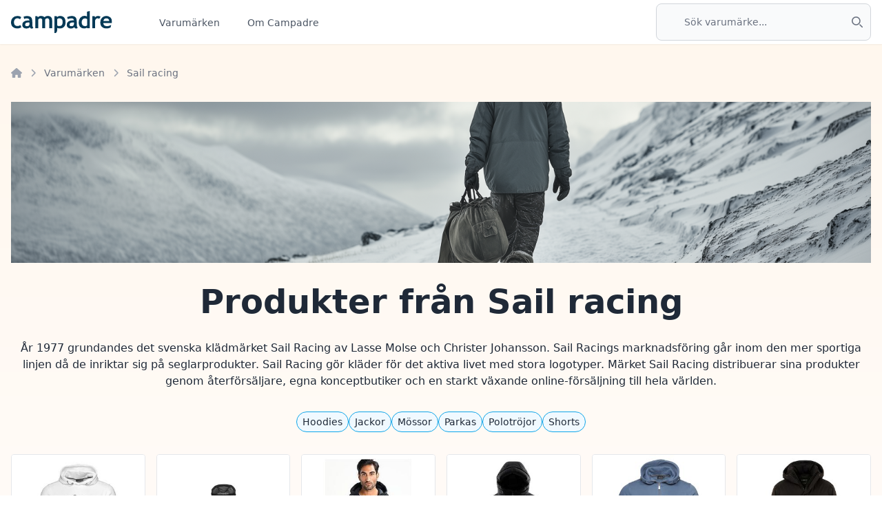

--- FILE ---
content_type: text/html; charset=UTF-8
request_url: https://www.campadre.se/brands/sail-racing
body_size: 38850
content:
<!doctype html>
<html class="h-full" lang="sv">
    <head>
        <meta charset="utf-8" />
        <meta name="viewport" content="width=device-width, initial-scale=1, shrink-to-fit=no" />
        <title>Sail racing - rea &amp; rabatter</title>
        <link rel="stylesheet" href="/css/app.css?id=5d2404a5b5851cfc50f27457ede75990" />

                    <meta name="description" content="Nordens största shoppingklubb för exklusiva varumärken! Nya kampanjer varje dag med upp till 80% rabatt." />
                            <meta name="keywords" content="Sail racing, campadre, kampanjer, erbjudanden, rabatter, prisjämförelse" />
                                
    </head>
    <body class="h-full antialiased bg-orange-gradient text-gray-800">
                    <nav class="bg-white shadow-sm" x-data="{ showMobileMenu: false }">
    <div class="container mx-auto px-2 lg:px-4">

        <div class="flex justify-between h-16 w-full">

            <div class="flex justify-between h-16 w-full md:w-1/2">
                <div class="flex">
                    <div class="flex-shrink-0 flex items-center text-2xl font-bold text-sky-800">
                        <a href="/" alt="Campadre.se">
                            <img src="https://cdn.campadre.se/images/logo.svg" class="h-8" alt="Campadre.se" />
                        </a>
                    </div>
                    <div class="hidden sm:-my-px sm:ml-16 sm:flex sm:space-x-8">
                                                    <a href="https://www.campadre.se/brands" class="text-gray-600 border-transparent hover:border-gray-300 inline-flex items-center px-1 pt-1 border-b-2 text-sm font-medium">Varumärken</a>
                                                    <a href="https://www.campadre.se/about-campadre" class="text-gray-600 border-transparent hover:border-gray-300 inline-flex items-center px-1 pt-1 border-b-2 text-sm font-medium">Om Campadre</a>
                                            </div>
                </div>

                <div class="-mr-2 flex items-center sm:hidden">
                    <!-- Mobile menu button -->
                    <button
                        type="button"
                        class="bg-white inline-flex items-center justify-center p-2 rounded-md text-gray-400 hover:text-gray-500 focus:outline-none"
                        x-on:click="showMobileMenu = !showMobileMenu"
                    >
                        <span class="sr-only">Meny</span>
                        <svg x-show="!showMobileMenu" class="h-6 w-6" fill="currentColor" xmlns="http://www.w3.org/2000/svg" viewBox="0 0 448 512"><!--! Font Awesome Pro 6.3.0 by @fontawesome - https://fontawesome.com License - https://fontawesome.com/license (Commercial License) Copyright 2023 Fonticons, Inc. --><path d="M0 96C0 78.3 14.3 64 32 64H416c17.7 0 32 14.3 32 32s-14.3 32-32 32H32C14.3 128 0 113.7 0 96zM0 256c0-17.7 14.3-32 32-32H416c17.7 0 32 14.3 32 32s-14.3 32-32 32H32c-17.7 0-32-14.3-32-32zM448 416c0 17.7-14.3 32-32 32H32c-17.7 0-32-14.3-32-32s14.3-32 32-32H416c17.7 0 32 14.3 32 32z"/></svg>                        <svg x-show="showMobileMenu" x-cloak="1" class="h-6 w-6" fill="currentColor" xmlns="http://www.w3.org/2000/svg" viewBox="0 0 320 512"><!--! Font Awesome Pro 6.3.0 by @fontawesome - https://fontawesome.com License - https://fontawesome.com/license (Commercial License) Copyright 2023 Fonticons, Inc. --><path d="M310.6 150.6c12.5-12.5 12.5-32.8 0-45.3s-32.8-12.5-45.3 0L160 210.7 54.6 105.4c-12.5-12.5-32.8-12.5-45.3 0s-12.5 32.8 0 45.3L114.7 256 9.4 361.4c-12.5 12.5-12.5 32.8 0 45.3s32.8 12.5 45.3 0L160 301.3 265.4 406.6c12.5 12.5 32.8 12.5 45.3 0s12.5-32.8 0-45.3L205.3 256 310.6 150.6z"/></svg>                    </button>
                </div>
            </div>

            <div class="hidden md:block w-1/4">
                <div class="relative" x-data="pageSearch()" x-cloak>
    <div class="w-full flex items-center h-16">
        <div class="w-full">
            <label for="default-search" class="text-sm font-medium text-gray-900 sr-only">Sök</label>
            <div class="relative w-full">
                <div class="absolute inset-y-0 start-0 right-3 flex items-center ps-3 pointer-events-none">

                    <svg x-show="!loading" class="w-4 h-4 text-gray-500" aria-hidden="true" xmlns="http://www.w3.org/2000/svg" fill="none" height="20" width="20" viewBox="0 0 20 20">
                        <path stroke="currentColor" stroke-linecap="round" stroke-linejoin="round" stroke-width="2" d="m19 19-4-4m0-7A7 7 0 1 1 1 8a7 7 0 0 1 14 0Z"/>
                    </svg>

                    <svg x-show="loading" class="w-4 h-4 text-gray-500 animate-spin" xmlns="http://www.w3.org/2000/svg" height="20" width="20" viewBox="0 0 512 512">
                        <path stroke="currentColor" d="M256 52a12 12 0 1 1 0 24 12 12 0 1 1 0-24zM204 64a52 52 0 1 0 104 0A52 52 0 1 0 204 64zm20 384a32 32 0 1 0 64 0 32 32 0 1 0 -64 0zM480 256a32 32 0 1 0 -64 0 32 32 0 1 0 64 0zM64 220a36 36 0 1 0 0 72 36 36 0 1 0 0-72zm339.1-88.5a16 16 0 1 1 -22.6-22.6 16 16 0 1 1 22.6 22.6zm28.3-50.9a56 56 0 1 0 -79.2 79.2 56 56 0 1 0 79.2-79.2zM97.6 369.1a32 32 0 1 0 45.3 45.3A32 32 0 1 0 97.6 369.1zm316.8 45.3a32 32 0 1 0 -45.3-45.3 32 32 0 1 0 45.3 45.3zM125.9 125.9a8 8 0 1 1 -11.3-11.3 8 8 0 1 1 11.3 11.3zm28.3-39.6A48 48 0 1 0 86.3 154.2a48 48 0 1 0 67.9-67.9z"/>
                    </svg>

                </div>
                <input
                    name="q"
                    x-model="query"
                    type="search"
                    class="block w-full p-4 ps-10 text-sm text-gray-900 border border-gray-300 rounded-lg bg-gray-50 focus:ring-sky-800 focus:border-sky-800" placeholder="Sök varumärke..."
                    @input.debounce="search($event)"
                    @click.away="resetSearch()"
                    @keydown.escape="resetSearch()"
                    @keydown.arrow-down="moveDown()"
                    @keydown.arrow-up="moveUp()"
                    @keydown.enter="visitLink()"
                    required
                >
            </div>
        </div>
    </div>

    <div class="relative bg-white rounded shadow z-10" x-show="pages.length > 0">
        <template x-for="(page, index) in pages" :key="page.id">
            <div
                class="px-4 py-4 md:py-2 border-b last:border-0 text-sm hover:text-sky-800"
                :class="{'bg-gray-100 text-sky-800': activeCursorIndex == index}"
            >
                <a :href="page.url" x-text="page.headline"></a>
            </div>
        </template>
    </div>
</div>
            </div>

        </div>
    </div>

    <!-- Mobile menu, show/hide based on menu state. -->
    <div x-show="showMobileMenu" class="sm:hidden" x-cloak>
        <div class="pt-2 pb-3 space-y-1">
                            <a href="https://www.campadre.se/brands" class="border-transparent text-gray-600 hover:bg-gray-50 hover:border-gray-300 hover:text-gray-800 block pl-3 pr-4 py-2 border-l-4 text-base font-medium">Varumärken</a>
                            <a href="https://www.campadre.se/about-campadre" class="border-transparent text-gray-600 hover:bg-gray-50 hover:border-gray-300 hover:text-gray-800 block pl-3 pr-4 py-2 border-l-4 text-base font-medium">Om Campadre</a>
                    </div>

        <div class="w-full px-4 pb-4">
                <div class="relative" x-data="pageSearch()" x-cloak>
    <div class="w-full flex items-center h-16">
        <div class="w-full">
            <label for="default-search" class="text-sm font-medium text-gray-900 sr-only">Sök</label>
            <div class="relative w-full">
                <div class="absolute inset-y-0 start-0 right-3 flex items-center ps-3 pointer-events-none">

                    <svg x-show="!loading" class="w-4 h-4 text-gray-500" aria-hidden="true" xmlns="http://www.w3.org/2000/svg" fill="none" height="20" width="20" viewBox="0 0 20 20">
                        <path stroke="currentColor" stroke-linecap="round" stroke-linejoin="round" stroke-width="2" d="m19 19-4-4m0-7A7 7 0 1 1 1 8a7 7 0 0 1 14 0Z"/>
                    </svg>

                    <svg x-show="loading" class="w-4 h-4 text-gray-500 animate-spin" xmlns="http://www.w3.org/2000/svg" height="20" width="20" viewBox="0 0 512 512">
                        <path stroke="currentColor" d="M256 52a12 12 0 1 1 0 24 12 12 0 1 1 0-24zM204 64a52 52 0 1 0 104 0A52 52 0 1 0 204 64zm20 384a32 32 0 1 0 64 0 32 32 0 1 0 -64 0zM480 256a32 32 0 1 0 -64 0 32 32 0 1 0 64 0zM64 220a36 36 0 1 0 0 72 36 36 0 1 0 0-72zm339.1-88.5a16 16 0 1 1 -22.6-22.6 16 16 0 1 1 22.6 22.6zm28.3-50.9a56 56 0 1 0 -79.2 79.2 56 56 0 1 0 79.2-79.2zM97.6 369.1a32 32 0 1 0 45.3 45.3A32 32 0 1 0 97.6 369.1zm316.8 45.3a32 32 0 1 0 -45.3-45.3 32 32 0 1 0 45.3 45.3zM125.9 125.9a8 8 0 1 1 -11.3-11.3 8 8 0 1 1 11.3 11.3zm28.3-39.6A48 48 0 1 0 86.3 154.2a48 48 0 1 0 67.9-67.9z"/>
                    </svg>

                </div>
                <input
                    name="q"
                    x-model="query"
                    type="search"
                    class="block w-full p-4 ps-10 text-sm text-gray-900 border border-gray-300 rounded-lg bg-gray-50 focus:ring-sky-800 focus:border-sky-800" placeholder="Sök varumärke..."
                    @input.debounce="search($event)"
                    @click.away="resetSearch()"
                    @keydown.escape="resetSearch()"
                    @keydown.arrow-down="moveDown()"
                    @keydown.arrow-up="moveUp()"
                    @keydown.enter="visitLink()"
                    required
                >
            </div>
        </div>
    </div>

    <div class="relative bg-white rounded shadow z-10" x-show="pages.length > 0">
        <template x-for="(page, index) in pages" :key="page.id">
            <div
                class="px-4 py-4 md:py-2 border-b last:border-0 text-sm hover:text-sky-800"
                :class="{'bg-gray-100 text-sky-800': activeCursorIndex == index}"
            >
                <a :href="page.url" x-text="page.headline"></a>
            </div>
        </template>
    </div>
</div>
        </div>
</nav>
        
        <div class="min-h-full">
            <div class="container mx-auto container-paddings space-y-4 lg:space-y-8">
            
            <div>
                                    <nav class="flex truncate" aria-label="Breadcrumb">
        <ol role="list" class="flex items-center space-x-2 text-xs lg:text-base">
                                                <li>
                        <div class="flex items-center">
                            <a href="/" class="text-gray-400 hover:text-gray-500 pr-2">
                                <svg class="w-4 h-4" fill="currentColor" xmlns="http://www.w3.org/2000/svg" viewBox="0 0 576 512"><!--! Font Awesome Pro 6.3.0 by @fontawesome - https://fontawesome.com License - https://fontawesome.com/license (Commercial License) Copyright 2023 Fonticons, Inc. --><path d="M575.8 255.5c0 18-15 32.1-32 32.1h-32l.7 160.2c0 2.7-.2 5.4-.5 8.1V472c0 22.1-17.9 40-40 40H456c-1.1 0-2.2 0-3.3-.1c-1.4 .1-2.8 .1-4.2 .1H416 392c-22.1 0-40-17.9-40-40V448 384c0-17.7-14.3-32-32-32H256c-17.7 0-32 14.3-32 32v64 24c0 22.1-17.9 40-40 40H160 128.1c-1.5 0-3-.1-4.5-.2c-1.2 .1-2.4 .2-3.6 .2H104c-22.1 0-40-17.9-40-40V360c0-.9 0-1.9 .1-2.8V287.6H32c-18 0-32-14-32-32.1c0-9 3-17 10-24L266.4 8c7-7 15-8 22-8s15 2 21 7L564.8 231.5c8 7 12 15 11 24z"/></svg>                                <span class="sr-only">Home</span>
                            </a>
                            <svg class="w-4 h-3 text-gray-400" fill="currentColor" xmlns="http://www.w3.org/2000/svg" viewBox="0 0 320 512"><!--! Font Awesome Pro 6.3.0 by @fontawesome - https://fontawesome.com License - https://fontawesome.com/license (Commercial License) Copyright 2023 Fonticons, Inc. --><path d="M310.6 233.4c12.5 12.5 12.5 32.8 0 45.3l-192 192c-12.5 12.5-32.8 12.5-45.3 0s-12.5-32.8 0-45.3L242.7 256 73.4 86.6c-12.5-12.5-12.5-32.8 0-45.3s32.8-12.5 45.3 0l192 192z"/></svg>                        </div>
                    </li>
                                                                <li>
                        <div class="flex items-center">
                            <a href="https://www.campadre.se/brands" class="text-sm font-medium text-gray-500 hover:text-gray-700 pr-2">Varumärken</a>
                            <svg class="w-4 h-3 text-gray-400" fill="currentColor" xmlns="http://www.w3.org/2000/svg" viewBox="0 0 320 512"><!--! Font Awesome Pro 6.3.0 by @fontawesome - https://fontawesome.com License - https://fontawesome.com/license (Commercial License) Copyright 2023 Fonticons, Inc. --><path d="M310.6 233.4c12.5 12.5 12.5 32.8 0 45.3l-192 192c-12.5 12.5-32.8 12.5-45.3 0s-12.5-32.8 0-45.3L242.7 256 73.4 86.6c-12.5-12.5-12.5-32.8 0-45.3s32.8-12.5 45.3 0l192 192z"/></svg>                        </div>
                    </li>
                                                                <li>
                        <div class="flex items-center">
                            <span class="text-sm font-medium text-gray-500 whitespace-nowrap">Sail racing</span>
                        </div>
                                    </ol>
    </nav>

                            </div>

                            <img src="https://cdn.campadre.se/images/pages/heroes/Fw8MICxX14nl23UNtRAdxMgHFjhIRzao6HBDn03C.png" class="mx-auto" alt="Produkter från Sail racing" />
            
            <h1 class="text-3xl lg:text-5xl font-bold text-center">Produkter från Sail racing</h1>

                            <div class="text-center">År 1977 grundandes det svenska klädmärket Sail Racing av Lasse Molse och Christer Johansson. Sail Racings marknadsföring går inom den mer sportiga linjen då de inriktar sig på seglarprodukter.

Sail Racing gör kläder för det aktiva livet med stora logotyper. Märket Sail Racing distribuerar sina produkter genom återförsäljare, egna konceptbutiker och en starkt växande online-försäljning till hela världen.</div>
            
            <div class="space-y-4">
                                                    
                                    <div class="flex flex-wrap justify-center gap-2">
                                                                                    <a href="https://www.campadre.se/sail-racing-hoodies" class="bg-sky-50 hover:bg-sky-100 border border-sky-500 text-sm rounded-full py-1 px-2">Hoodies</a>
                                                                                                                <a href="https://www.campadre.se/sail-racing-jackor" class="bg-sky-50 hover:bg-sky-100 border border-sky-500 text-sm rounded-full py-1 px-2">Jackor</a>
                                                                                                                <a href="https://www.campadre.se/sail-racing-moessor" class="bg-sky-50 hover:bg-sky-100 border border-sky-500 text-sm rounded-full py-1 px-2">Mössor</a>
                                                                                                                <a href="https://www.campadre.se/sail-racing-parkas" class="bg-sky-50 hover:bg-sky-100 border border-sky-500 text-sm rounded-full py-1 px-2">Parkas</a>
                                                                                                                <a href="https://www.campadre.se/sail-racing-polo" class="bg-sky-50 hover:bg-sky-100 border border-sky-500 text-sm rounded-full py-1 px-2">Polotröjor</a>
                                                                                                                <a href="https://www.campadre.se/sail-racing-shorts" class="bg-sky-50 hover:bg-sky-100 border border-sky-500 text-sm rounded-full py-1 px-2">Shorts</a>
                                                    
                    </div>
                            </div>

                            <div class="grid grid-cols-2 lg:grid-cols-4 xl:grid-cols-6 gap-4">
                                            <div x-data="productCard(1158)" class="flex" id="product">
    <div class="w-full flex flex-col bg-white border rounded overflow-hidden hover:shadow-lg hover:border-sky-300">
        <a @click.prevent="togglePrices()" x-show="!pricesAreVisible" href="https://www.campadre.se/product/1158/sail-racing-bowman-hoodie-herr" class="flex flex-col flex-grow">
            <div x-show="loading" class="bg-gray-50 flex flex-grow justify-center items-center" x-cloak>
                <svg class="animate-spin w-32 h-32 text-sky-800" fill="currentColor" xmlns="http://www.w3.org/2000/svg" viewBox="0 0 512 512"><!--! Font Awesome Pro 6.3.0 by @fontawesome - https://fontawesome.com License - https://fontawesome.com/license (Commercial License) Copyright 2023 Fonticons, Inc. --><path d="M288 32c0-17.7-14.3-32-32-32s-32 14.3-32 32V96c0 17.7 14.3 32 32 32s32-14.3 32-32V32zm0 384c0-17.7-14.3-32-32-32s-32 14.3-32 32v64c0 17.7 14.3 32 32 32s32-14.3 32-32V416zM0 256c0 17.7 14.3 32 32 32H96c17.7 0 32-14.3 32-32s-14.3-32-32-32H32c-17.7 0-32 14.3-32 32zm416-32c-17.7 0-32 14.3-32 32s14.3 32 32 32h64c17.7 0 32-14.3 32-32s-14.3-32-32-32H416zM75 75c-12.5 12.5-12.5 32.8 0 45.3l45.3 45.3c12.5 12.5 32.8 12.5 45.3 0s12.5-32.8 0-45.3L120.2 75C107.7 62.5 87.5 62.5 75 75zM391.8 346.5c-12.5-12.5-32.8-12.5-45.3 0s-12.5 32.8 0 45.3L391.8 437c12.5 12.5 32.8 12.5 45.3 0s12.5-32.8 0-45.3l-45.3-45.3zM75 437c12.5 12.5 32.8 12.5 45.3 0l45.3-45.3c12.5-12.5 12.5-32.8 0-45.3s-32.8-12.5-45.3 0L75 391.8c-12.5 12.5-12.5 32.8 0 45.3zM346.5 120.2c-12.5 12.5-12.5 32.8 0 45.3s32.8 12.5 45.3 0L437 120.2c12.5-12.5 12.5-32.8 0-45.3s-32.8-12.5-45.3 0l-45.3 45.3z"/></svg>            </div>

            <div class="flex flex-col flex-grow" x-show="!loading">
                                    <img
                        class="aspect-square w-full"
                        src="https://image.campadre.se/p/vd3vIZUDrpDYvFoJe2U4TZ_7Cg3uM-0PstBXZ2taVvw/padding:10:5:10:5/resize:fit:290:280:0:1/gravity:ce/aHR0cHM6Ly9jZG4uY2FtcGFkcmUuc2UvaW1hZ2VzL3Byb2R1Y3RzL2ZiNGJiMmY4ODYwYzc0Mjg5MDJlMmMzOGVkNTYyMThmLmpwZw"
                        alt="Sail Racing Bowman Hoodie (Herr)"
                    />
                
                <div class="flex flex-col flex-grow bg-gray-50 space-y-4 p-4">
                    <p class="flex-grow font-bold">Sail Racing Bowman Hoodie (Herr)</p>

                    <div class="flex justify-between items-center">
                        <span class="font-bold text-sky-800">899 kr</span>
                    </div>
                </div>
            </div>
        </a>
        <div x-show="pricesAreVisible" class="flex flex-col flex-grow bg-gray-50 relative" x-transition x-cloak>
            <a @click.prevent="togglePrices()" class="cursor-pointer">
                <svg class="absolute top-0 right-0 mr-1 mt-1 h-4 w-4 text-gray-600 hover:text-gray-800" fill="currentColor" xmlns="http://www.w3.org/2000/svg" viewBox="0 0 320 512"><!--! Font Awesome Pro 6.3.0 by @fontawesome - https://fontawesome.com License - https://fontawesome.com/license (Commercial License) Copyright 2023 Fonticons, Inc. --><path d="M310.6 150.6c12.5-12.5 12.5-32.8 0-45.3s-32.8-12.5-45.3 0L160 210.7 54.6 105.4c-12.5-12.5-32.8-12.5-45.3 0s-12.5 32.8 0 45.3L114.7 256 9.4 361.4c-12.5 12.5-12.5 32.8 0 45.3s32.8 12.5 45.3 0L160 301.3 265.4 406.6c12.5 12.5 32.8 12.5 45.3 0s12.5-32.8 0-45.3L205.3 256 310.6 150.6z"/></svg>            </a>

            <p class="flex-grow font-bold mb-4 p-4">Sail Racing Bowman Hoodie (Herr)</p>

            <div class="grid">
                                    <div class="flex items-center px-4 py-1 bg-gray-100">
                        <div class="flex-grow leading-tight">
                            <span class="block text-xs font-bold flex-grow break-all" title="Stadium webbshop">Stadium webbsho...</span>
                            <span class="text-right text-xs whitespace-nowrap">899 kr</span>
                        </div>
                        <div>
                            <a x-bind:href="'http://www.campadre.se/click/product?url=' + encodeURIComponent('https://www.refunder.se/click/campadre?url=https%3A%2F%2Fwww.stadium.se%2F%3Fcid%3DAffiliate_Tier3_Prisjakt_SE&amp;product%5Bimage%5D=https%3A%2F%2Fimage.campadre.se%2Fp%2Fvd3vIZUDrpDYvFoJe2U4TZ_7Cg3uM-0PstBXZ2taVvw%2Fpadding%3A10%3A5%3A10%3A5%2Fresize%3Afit%3A290%3A280%3A0%3A1%2Fgravity%3Ace%2FaHR0cHM6Ly9jZG4uY2FtcGFkcmUuc2UvaW1hZ2VzL3Byb2R1Y3RzL2ZiNGJiMmY4ODYwYzc0Mjg5MDJlMmMzOGVkNTYyMThmLmpwZw&amp;utm_source=campadre&amp;utm_medium=web&amp;utm_campaign=campadre-to-refunder&amp;utm_content=Sail+racing&amp;utm_term=Sail+Racing+Bowman+Hoodie+%28Herr%29') + '&name=' + encodeURIComponent('Sail Racing Bowman Hoodie (Herr)')" class="btn btn-sm whitespace-nowrap" target="_blank" rel="nofollow">Köp nu</a>
                        </div>
                    </div>
                                    <div class="flex items-center px-4 py-1 bg-gray-200">
                        <div class="flex-grow leading-tight">
                            <span class="block text-xs font-bold flex-grow break-all" title="Länna Sport">Länna Sport</span>
                            <span class="text-right text-xs whitespace-nowrap">1 199 kr</span>
                        </div>
                        <div>
                            <a x-bind:href="'http://www.campadre.se/click/product?url=' + encodeURIComponent('https://www.refunder.se/click/campadre?url=https%3A%2F%2Fwww.lannasport.se%2Fsv%2Farticles%2F1.3342.2521625%2Fsail-racing-bowman-logo-hood-herr%3Fcountry%3DSE&amp;product%5Bimage%5D=https%3A%2F%2Fimage.campadre.se%2Fp%2Fvd3vIZUDrpDYvFoJe2U4TZ_7Cg3uM-0PstBXZ2taVvw%2Fpadding%3A10%3A5%3A10%3A5%2Fresize%3Afit%3A290%3A280%3A0%3A1%2Fgravity%3Ace%2FaHR0cHM6Ly9jZG4uY2FtcGFkcmUuc2UvaW1hZ2VzL3Byb2R1Y3RzL2ZiNGJiMmY4ODYwYzc0Mjg5MDJlMmMzOGVkNTYyMThmLmpwZw&amp;utm_source=campadre&amp;utm_medium=web&amp;utm_campaign=campadre-to-refunder&amp;utm_content=Sail+racing&amp;utm_term=Sail+Racing+Bowman+Hoodie+%28Herr%29') + '&name=' + encodeURIComponent('Sail Racing Bowman Hoodie (Herr)')" class="btn btn-sm whitespace-nowrap" target="_blank" rel="nofollow">Köp nu</a>
                        </div>
                    </div>
                                    <div class="flex items-center px-4 py-1 bg-gray-100">
                        <div class="flex-grow leading-tight">
                            <span class="block text-xs font-bold flex-grow break-all" title="Happy Yachting">Happy Yachting</span>
                            <span class="text-right text-xs whitespace-nowrap">1 290 kr</span>
                        </div>
                        <div>
                            <a x-bind:href="'http://www.campadre.se/click/product?url=' + encodeURIComponent('https://www.refunder.se/click/campadre?url=https%3A%2F%2Fwww.happyyachting.com%2Fsail-racing-bowman-zip-hood-white-1%3F&amp;product%5Bimage%5D=https%3A%2F%2Fimage.campadre.se%2Fp%2Fvd3vIZUDrpDYvFoJe2U4TZ_7Cg3uM-0PstBXZ2taVvw%2Fpadding%3A10%3A5%3A10%3A5%2Fresize%3Afit%3A290%3A280%3A0%3A1%2Fgravity%3Ace%2FaHR0cHM6Ly9jZG4uY2FtcGFkcmUuc2UvaW1hZ2VzL3Byb2R1Y3RzL2ZiNGJiMmY4ODYwYzc0Mjg5MDJlMmMzOGVkNTYyMThmLmpwZw&amp;utm_source=campadre&amp;utm_medium=web&amp;utm_campaign=campadre-to-refunder&amp;utm_content=Sail+racing&amp;utm_term=Sail+Racing+Bowman+Hoodie+%28Herr%29') + '&name=' + encodeURIComponent('Sail Racing Bowman Hoodie (Herr)')" class="btn btn-sm whitespace-nowrap" target="_blank" rel="nofollow">Köp nu</a>
                        </div>
                    </div>
                            </div>
        </div>
    </div>
</div>
                                            <div x-data="productCard(1159)" class="flex" id="product">
    <div class="w-full flex flex-col bg-white border rounded overflow-hidden hover:shadow-lg hover:border-sky-300">
        <a @click.prevent="togglePrices()" x-show="!pricesAreVisible" href="https://www.campadre.se/product/1159/sail-racing-patrol-down-jacket-herr" class="flex flex-col flex-grow">
            <div x-show="loading" class="bg-gray-50 flex flex-grow justify-center items-center" x-cloak>
                <svg class="animate-spin w-32 h-32 text-sky-800" fill="currentColor" xmlns="http://www.w3.org/2000/svg" viewBox="0 0 512 512"><!--! Font Awesome Pro 6.3.0 by @fontawesome - https://fontawesome.com License - https://fontawesome.com/license (Commercial License) Copyright 2023 Fonticons, Inc. --><path d="M288 32c0-17.7-14.3-32-32-32s-32 14.3-32 32V96c0 17.7 14.3 32 32 32s32-14.3 32-32V32zm0 384c0-17.7-14.3-32-32-32s-32 14.3-32 32v64c0 17.7 14.3 32 32 32s32-14.3 32-32V416zM0 256c0 17.7 14.3 32 32 32H96c17.7 0 32-14.3 32-32s-14.3-32-32-32H32c-17.7 0-32 14.3-32 32zm416-32c-17.7 0-32 14.3-32 32s14.3 32 32 32h64c17.7 0 32-14.3 32-32s-14.3-32-32-32H416zM75 75c-12.5 12.5-12.5 32.8 0 45.3l45.3 45.3c12.5 12.5 32.8 12.5 45.3 0s12.5-32.8 0-45.3L120.2 75C107.7 62.5 87.5 62.5 75 75zM391.8 346.5c-12.5-12.5-32.8-12.5-45.3 0s-12.5 32.8 0 45.3L391.8 437c12.5 12.5 32.8 12.5 45.3 0s12.5-32.8 0-45.3l-45.3-45.3zM75 437c12.5 12.5 32.8 12.5 45.3 0l45.3-45.3c12.5-12.5 12.5-32.8 0-45.3s-32.8-12.5-45.3 0L75 391.8c-12.5 12.5-12.5 32.8 0 45.3zM346.5 120.2c-12.5 12.5-12.5 32.8 0 45.3s32.8 12.5 45.3 0L437 120.2c12.5-12.5 12.5-32.8 0-45.3s-32.8-12.5-45.3 0l-45.3 45.3z"/></svg>            </div>

            <div class="flex flex-col flex-grow" x-show="!loading">
                                    <img
                        class="aspect-square w-full"
                        src="https://image.campadre.se/p/0vH6jRuLEQA9-zRSCCY9S2pVvIkBw3B99QR0zJySgvo/padding:10:5:10:5/resize:fit:290:280:0:1/gravity:ce/aHR0cHM6Ly9jZG4uY2FtcGFkcmUuc2UvaW1hZ2VzL3Byb2R1Y3RzL2IxMDcwMTg0OTg2ZWE2YjNlYWEyNmNhZmZkMTlmYjllLmpwZw"
                        alt="Sail Racing Patrol Down Jacket (Herr)"
                    />
                
                <div class="flex flex-col flex-grow bg-gray-50 space-y-4 p-4">
                    <p class="flex-grow font-bold">Sail Racing Patrol Down Jacket (Herr)</p>

                    <div class="flex justify-between items-center">
                        <span class="font-bold text-sky-800">3 199 kr</span>
                    </div>
                </div>
            </div>
        </a>
        <div x-show="pricesAreVisible" class="flex flex-col flex-grow bg-gray-50 relative" x-transition x-cloak>
            <a @click.prevent="togglePrices()" class="cursor-pointer">
                <svg class="absolute top-0 right-0 mr-1 mt-1 h-4 w-4 text-gray-600 hover:text-gray-800" fill="currentColor" xmlns="http://www.w3.org/2000/svg" viewBox="0 0 320 512"><!--! Font Awesome Pro 6.3.0 by @fontawesome - https://fontawesome.com License - https://fontawesome.com/license (Commercial License) Copyright 2023 Fonticons, Inc. --><path d="M310.6 150.6c12.5-12.5 12.5-32.8 0-45.3s-32.8-12.5-45.3 0L160 210.7 54.6 105.4c-12.5-12.5-32.8-12.5-45.3 0s-12.5 32.8 0 45.3L114.7 256 9.4 361.4c-12.5 12.5-12.5 32.8 0 45.3s32.8 12.5 45.3 0L160 301.3 265.4 406.6c12.5 12.5 32.8 12.5 45.3 0s12.5-32.8 0-45.3L205.3 256 310.6 150.6z"/></svg>            </a>

            <p class="flex-grow font-bold mb-4 p-4">Sail Racing Patrol Down Jacket (Herr)</p>

            <div class="grid">
                                    <div class="flex items-center px-4 py-1 bg-gray-100">
                        <div class="flex-grow leading-tight">
                            <span class="block text-xs font-bold flex-grow break-all" title="Stadium webbshop">Stadium webbsho...</span>
                            <span class="text-right text-xs whitespace-nowrap">3 199 kr</span>
                        </div>
                        <div>
                            <a x-bind:href="'http://www.campadre.se/click/product?url=' + encodeURIComponent('https://www.refunder.se/click/campadre?url=https%3A%2F%2Fwww.stadium.se%2Fbarn%2Fbarnklader%2Fjackor%2Fdunjackor%2F374929102%2Fsail-racing.j-patrol-down-jacket.dark-navy%3Fcid%3DAffiliate_Tier3_Prisjakt_SE&amp;product%5Bimage%5D=https%3A%2F%2Fimage.campadre.se%2Fp%2F0vH6jRuLEQA9-zRSCCY9S2pVvIkBw3B99QR0zJySgvo%2Fpadding%3A10%3A5%3A10%3A5%2Fresize%3Afit%3A290%3A280%3A0%3A1%2Fgravity%3Ace%2FaHR0cHM6Ly9jZG4uY2FtcGFkcmUuc2UvaW1hZ2VzL3Byb2R1Y3RzL2IxMDcwMTg0OTg2ZWE2YjNlYWEyNmNhZmZkMTlmYjllLmpwZw&amp;utm_source=campadre&amp;utm_medium=web&amp;utm_campaign=campadre-to-refunder&amp;utm_content=Sail+racing&amp;utm_term=Sail+Racing+Patrol+Down+Jacket+%28Herr%29') + '&name=' + encodeURIComponent('Sail Racing Patrol Down Jacket (Herr)')" class="btn btn-sm whitespace-nowrap" target="_blank" rel="nofollow">Köp nu</a>
                        </div>
                    </div>
                                    <div class="flex items-center px-4 py-1 bg-gray-200">
                        <div class="flex-grow leading-tight">
                            <span class="block text-xs font-bold flex-grow break-all" title="OutdoorExperten">OutdoorExperten</span>
                            <span class="text-right text-xs whitespace-nowrap">3 572 kr</span>
                        </div>
                        <div>
                            <a x-bind:href="'http://www.campadre.se/click/product?url=' + encodeURIComponent('https://www.refunder.se/click/campadre?url=https%3A%2F%2Fwww.outdoorexperten.se%2Fsv%2Farticles%2F1.1613.41190%2Fsail-racing-patrol-down-jacket-spraywhite%3F&amp;product%5Bimage%5D=https%3A%2F%2Fimage.campadre.se%2Fp%2F0vH6jRuLEQA9-zRSCCY9S2pVvIkBw3B99QR0zJySgvo%2Fpadding%3A10%3A5%3A10%3A5%2Fresize%3Afit%3A290%3A280%3A0%3A1%2Fgravity%3Ace%2FaHR0cHM6Ly9jZG4uY2FtcGFkcmUuc2UvaW1hZ2VzL3Byb2R1Y3RzL2IxMDcwMTg0OTg2ZWE2YjNlYWEyNmNhZmZkMTlmYjllLmpwZw&amp;utm_source=campadre&amp;utm_medium=web&amp;utm_campaign=campadre-to-refunder&amp;utm_content=Sail+racing&amp;utm_term=Sail+Racing+Patrol+Down+Jacket+%28Herr%29') + '&name=' + encodeURIComponent('Sail Racing Patrol Down Jacket (Herr)')" class="btn btn-sm whitespace-nowrap" target="_blank" rel="nofollow">Köp nu</a>
                        </div>
                    </div>
                                    <div class="flex items-center px-4 py-1 bg-gray-100">
                        <div class="flex-grow leading-tight">
                            <span class="block text-xs font-bold flex-grow break-all" title="Skistart">Skistart</span>
                            <span class="text-right text-xs whitespace-nowrap">3 572 kr</span>
                        </div>
                        <div>
                            <a x-bind:href="'http://www.campadre.se/click/product?url=' + encodeURIComponent('https://www.refunder.se/click/campadre?url=https%3A%2F%2Fwww.skistart.com%2Fsv%2Farticles%2F1.1824.41184%2Fsail-racing-patrol-down-jacket-dark-navy%3F&amp;product%5Bimage%5D=https%3A%2F%2Fimage.campadre.se%2Fp%2F0vH6jRuLEQA9-zRSCCY9S2pVvIkBw3B99QR0zJySgvo%2Fpadding%3A10%3A5%3A10%3A5%2Fresize%3Afit%3A290%3A280%3A0%3A1%2Fgravity%3Ace%2FaHR0cHM6Ly9jZG4uY2FtcGFkcmUuc2UvaW1hZ2VzL3Byb2R1Y3RzL2IxMDcwMTg0OTg2ZWE2YjNlYWEyNmNhZmZkMTlmYjllLmpwZw&amp;utm_source=campadre&amp;utm_medium=web&amp;utm_campaign=campadre-to-refunder&amp;utm_content=Sail+racing&amp;utm_term=Sail+Racing+Patrol+Down+Jacket+%28Herr%29') + '&name=' + encodeURIComponent('Sail Racing Patrol Down Jacket (Herr)')" class="btn btn-sm whitespace-nowrap" target="_blank" rel="nofollow">Köp nu</a>
                        </div>
                    </div>
                                    <div class="flex items-center px-4 py-1 bg-gray-200">
                        <div class="flex-grow leading-tight">
                            <span class="block text-xs font-bold flex-grow break-all" title="Happy Yachting">Happy Yachting</span>
                            <span class="text-right text-xs whitespace-nowrap">4 449 kr</span>
                        </div>
                        <div>
                            <a x-bind:href="'http://www.campadre.se/click/product?url=' + encodeURIComponent('https://www.refunder.se/click/campadre?url=https%3A%2F%2Fwww.happyyachting.com%2Fsail-racing-patrol-down-jacket-carbon%3F&amp;product%5Bimage%5D=https%3A%2F%2Fimage.campadre.se%2Fp%2F0vH6jRuLEQA9-zRSCCY9S2pVvIkBw3B99QR0zJySgvo%2Fpadding%3A10%3A5%3A10%3A5%2Fresize%3Afit%3A290%3A280%3A0%3A1%2Fgravity%3Ace%2FaHR0cHM6Ly9jZG4uY2FtcGFkcmUuc2UvaW1hZ2VzL3Byb2R1Y3RzL2IxMDcwMTg0OTg2ZWE2YjNlYWEyNmNhZmZkMTlmYjllLmpwZw&amp;utm_source=campadre&amp;utm_medium=web&amp;utm_campaign=campadre-to-refunder&amp;utm_content=Sail+racing&amp;utm_term=Sail+Racing+Patrol+Down+Jacket+%28Herr%29') + '&name=' + encodeURIComponent('Sail Racing Patrol Down Jacket (Herr)')" class="btn btn-sm whitespace-nowrap" target="_blank" rel="nofollow">Köp nu</a>
                        </div>
                    </div>
                                    <div class="flex items-center px-4 py-1 bg-gray-100">
                        <div class="flex-grow leading-tight">
                            <span class="block text-xs font-bold flex-grow break-all" title="Länna Sport">Länna Sport</span>
                            <span class="text-right text-xs whitespace-nowrap">4 490 kr</span>
                        </div>
                        <div>
                            <a x-bind:href="'http://www.campadre.se/click/product?url=' + encodeURIComponent('https://www.refunder.se/click/campadre?url=https%3A%2F%2Fwww.lannasport.se%2Fsv%2Farticles%2F1.3221.2520911%2Fsail-racing-patrol-down-jacket-herr%3Fcountry%3DSE&amp;product%5Bimage%5D=https%3A%2F%2Fimage.campadre.se%2Fp%2F0vH6jRuLEQA9-zRSCCY9S2pVvIkBw3B99QR0zJySgvo%2Fpadding%3A10%3A5%3A10%3A5%2Fresize%3Afit%3A290%3A280%3A0%3A1%2Fgravity%3Ace%2FaHR0cHM6Ly9jZG4uY2FtcGFkcmUuc2UvaW1hZ2VzL3Byb2R1Y3RzL2IxMDcwMTg0OTg2ZWE2YjNlYWEyNmNhZmZkMTlmYjllLmpwZw&amp;utm_source=campadre&amp;utm_medium=web&amp;utm_campaign=campadre-to-refunder&amp;utm_content=Sail+racing&amp;utm_term=Sail+Racing+Patrol+Down+Jacket+%28Herr%29') + '&name=' + encodeURIComponent('Sail Racing Patrol Down Jacket (Herr)')" class="btn btn-sm whitespace-nowrap" target="_blank" rel="nofollow">Köp nu</a>
                        </div>
                    </div>
                            </div>
        </div>
    </div>
</div>
                                            <div x-data="productCard(1160)" class="flex" id="product">
    <div class="w-full flex flex-col bg-white border rounded overflow-hidden hover:shadow-lg hover:border-sky-300">
        <a @click.prevent="togglePrices()" x-show="!pricesAreVisible" href="https://www.campadre.se/product/1160/sail-racing-cloud-down-hood-jacket-herr" class="flex flex-col flex-grow">
            <div x-show="loading" class="bg-gray-50 flex flex-grow justify-center items-center" x-cloak>
                <svg class="animate-spin w-32 h-32 text-sky-800" fill="currentColor" xmlns="http://www.w3.org/2000/svg" viewBox="0 0 512 512"><!--! Font Awesome Pro 6.3.0 by @fontawesome - https://fontawesome.com License - https://fontawesome.com/license (Commercial License) Copyright 2023 Fonticons, Inc. --><path d="M288 32c0-17.7-14.3-32-32-32s-32 14.3-32 32V96c0 17.7 14.3 32 32 32s32-14.3 32-32V32zm0 384c0-17.7-14.3-32-32-32s-32 14.3-32 32v64c0 17.7 14.3 32 32 32s32-14.3 32-32V416zM0 256c0 17.7 14.3 32 32 32H96c17.7 0 32-14.3 32-32s-14.3-32-32-32H32c-17.7 0-32 14.3-32 32zm416-32c-17.7 0-32 14.3-32 32s14.3 32 32 32h64c17.7 0 32-14.3 32-32s-14.3-32-32-32H416zM75 75c-12.5 12.5-12.5 32.8 0 45.3l45.3 45.3c12.5 12.5 32.8 12.5 45.3 0s12.5-32.8 0-45.3L120.2 75C107.7 62.5 87.5 62.5 75 75zM391.8 346.5c-12.5-12.5-32.8-12.5-45.3 0s-12.5 32.8 0 45.3L391.8 437c12.5 12.5 32.8 12.5 45.3 0s12.5-32.8 0-45.3l-45.3-45.3zM75 437c12.5 12.5 32.8 12.5 45.3 0l45.3-45.3c12.5-12.5 12.5-32.8 0-45.3s-32.8-12.5-45.3 0L75 391.8c-12.5 12.5-12.5 32.8 0 45.3zM346.5 120.2c-12.5 12.5-12.5 32.8 0 45.3s32.8 12.5 45.3 0L437 120.2c12.5-12.5 12.5-32.8 0-45.3s-32.8-12.5-45.3 0l-45.3 45.3z"/></svg>            </div>

            <div class="flex flex-col flex-grow" x-show="!loading">
                                    <img
                        class="aspect-square w-full"
                        src="https://image.campadre.se/p/EqZVHh2iTMEDqU8A1ceY3MOv9zCbQWYK19jCLNDDkdk/padding:10:5:10:5/resize:fit:290:280:0:1/gravity:ce/aHR0cHM6Ly9jZG4uY2FtcGFkcmUuc2UvaW1hZ2VzL3Byb2R1Y3RzLzQyYThkNTRiNzg5NWZjOTZjNDg0NmFmOWYyZTVjM2MyLmpwZw"
                        alt="Sail Racing Cloud Down Hood Jacket (Herr)"
                    />
                
                <div class="flex flex-col flex-grow bg-gray-50 space-y-4 p-4">
                    <p class="flex-grow font-bold">Sail Racing Cloud Down Hood Jacket (Herr)</p>

                    <div class="flex justify-between items-center">
                        <span class="font-bold text-sky-800">3 175 kr</span>
                    </div>
                </div>
            </div>
        </a>
        <div x-show="pricesAreVisible" class="flex flex-col flex-grow bg-gray-50 relative" x-transition x-cloak>
            <a @click.prevent="togglePrices()" class="cursor-pointer">
                <svg class="absolute top-0 right-0 mr-1 mt-1 h-4 w-4 text-gray-600 hover:text-gray-800" fill="currentColor" xmlns="http://www.w3.org/2000/svg" viewBox="0 0 320 512"><!--! Font Awesome Pro 6.3.0 by @fontawesome - https://fontawesome.com License - https://fontawesome.com/license (Commercial License) Copyright 2023 Fonticons, Inc. --><path d="M310.6 150.6c12.5-12.5 12.5-32.8 0-45.3s-32.8-12.5-45.3 0L160 210.7 54.6 105.4c-12.5-12.5-32.8-12.5-45.3 0s-12.5 32.8 0 45.3L114.7 256 9.4 361.4c-12.5 12.5-12.5 32.8 0 45.3s32.8 12.5 45.3 0L160 301.3 265.4 406.6c12.5 12.5 32.8 12.5 45.3 0s12.5-32.8 0-45.3L205.3 256 310.6 150.6z"/></svg>            </a>

            <p class="flex-grow font-bold mb-4 p-4">Sail Racing Cloud Down Hood Jacket (Herr)</p>

            <div class="grid">
                                    <div class="flex items-center px-4 py-1 bg-gray-100">
                        <div class="flex-grow leading-tight">
                            <span class="block text-xs font-bold flex-grow break-all" title="Skistart">Skistart</span>
                            <span class="text-right text-xs whitespace-nowrap">3 175 kr</span>
                        </div>
                        <div>
                            <a x-bind:href="'http://www.campadre.se/click/product?url=' + encodeURIComponent('https://www.refunder.se/click/campadre?url=https%3A%2F%2Fwww.skistart.com%2Fsv%2Farticles%2F1.1824.41160%2Fsail-racing-cloud-down-hood-dark-navy%3F&amp;product%5Bimage%5D=https%3A%2F%2Fimage.campadre.se%2Fp%2FEqZVHh2iTMEDqU8A1ceY3MOv9zCbQWYK19jCLNDDkdk%2Fpadding%3A10%3A5%3A10%3A5%2Fresize%3Afit%3A290%3A280%3A0%3A1%2Fgravity%3Ace%2FaHR0cHM6Ly9jZG4uY2FtcGFkcmUuc2UvaW1hZ2VzL3Byb2R1Y3RzLzQyYThkNTRiNzg5NWZjOTZjNDg0NmFmOWYyZTVjM2MyLmpwZw&amp;utm_source=campadre&amp;utm_medium=web&amp;utm_campaign=campadre-to-refunder&amp;utm_content=Sail+racing&amp;utm_term=Sail+Racing+Cloud+Down+Hood+Jacket+%28Herr%29') + '&name=' + encodeURIComponent('Sail Racing Cloud Down Hood Jacket (Herr)')" class="btn btn-sm whitespace-nowrap" target="_blank" rel="nofollow">Köp nu</a>
                        </div>
                    </div>
                                    <div class="flex items-center px-4 py-1 bg-gray-200">
                        <div class="flex-grow leading-tight">
                            <span class="block text-xs font-bold flex-grow break-all" title="OutdoorExperten">OutdoorExperten</span>
                            <span class="text-right text-xs whitespace-nowrap">3 175 kr</span>
                        </div>
                        <div>
                            <a x-bind:href="'http://www.campadre.se/click/product?url=' + encodeURIComponent('https://www.refunder.se/click/campadre?url=https%3A%2F%2Fwww.outdoorexperten.se%2Fsv%2Farticles%2F1.1613.41154%2Fsail-racing-cloud-down-hood-carbon%3F&amp;product%5Bimage%5D=https%3A%2F%2Fimage.campadre.se%2Fp%2FEqZVHh2iTMEDqU8A1ceY3MOv9zCbQWYK19jCLNDDkdk%2Fpadding%3A10%3A5%3A10%3A5%2Fresize%3Afit%3A290%3A280%3A0%3A1%2Fgravity%3Ace%2FaHR0cHM6Ly9jZG4uY2FtcGFkcmUuc2UvaW1hZ2VzL3Byb2R1Y3RzLzQyYThkNTRiNzg5NWZjOTZjNDg0NmFmOWYyZTVjM2MyLmpwZw&amp;utm_source=campadre&amp;utm_medium=web&amp;utm_campaign=campadre-to-refunder&amp;utm_content=Sail+racing&amp;utm_term=Sail+Racing+Cloud+Down+Hood+Jacket+%28Herr%29') + '&name=' + encodeURIComponent('Sail Racing Cloud Down Hood Jacket (Herr)')" class="btn btn-sm whitespace-nowrap" target="_blank" rel="nofollow">Köp nu</a>
                        </div>
                    </div>
                                    <div class="flex items-center px-4 py-1 bg-gray-100">
                        <div class="flex-grow leading-tight">
                            <span class="block text-xs font-bold flex-grow break-all" title="Happy Yachting">Happy Yachting</span>
                            <span class="text-right text-xs whitespace-nowrap">3 790 kr</span>
                        </div>
                        <div>
                            <a x-bind:href="'http://www.campadre.se/click/product?url=' + encodeURIComponent('https://www.refunder.se/click/campadre?url=https%3A%2F%2Fwww.happyyachting.com%2Fsail-racing-cloud-down-hood-dark-navy%3F&amp;product%5Bimage%5D=https%3A%2F%2Fimage.campadre.se%2Fp%2FEqZVHh2iTMEDqU8A1ceY3MOv9zCbQWYK19jCLNDDkdk%2Fpadding%3A10%3A5%3A10%3A5%2Fresize%3Afit%3A290%3A280%3A0%3A1%2Fgravity%3Ace%2FaHR0cHM6Ly9jZG4uY2FtcGFkcmUuc2UvaW1hZ2VzL3Byb2R1Y3RzLzQyYThkNTRiNzg5NWZjOTZjNDg0NmFmOWYyZTVjM2MyLmpwZw&amp;utm_source=campadre&amp;utm_medium=web&amp;utm_campaign=campadre-to-refunder&amp;utm_content=Sail+racing&amp;utm_term=Sail+Racing+Cloud+Down+Hood+Jacket+%28Herr%29') + '&name=' + encodeURIComponent('Sail Racing Cloud Down Hood Jacket (Herr)')" class="btn btn-sm whitespace-nowrap" target="_blank" rel="nofollow">Köp nu</a>
                        </div>
                    </div>
                                    <div class="flex items-center px-4 py-1 bg-gray-200">
                        <div class="flex-grow leading-tight">
                            <span class="block text-xs font-bold flex-grow break-all" title="Länna Sport">Länna Sport</span>
                            <span class="text-right text-xs whitespace-nowrap">4 190 kr</span>
                        </div>
                        <div>
                            <a x-bind:href="'http://www.campadre.se/click/product?url=' + encodeURIComponent('https://www.refunder.se/click/campadre?url=https%3A%2F%2Fwww.lannasport.se%2Fsv%2Farticles%2F1.3221.2568302%2Fsail-racing-cloud-down-hood-herr%3Fcountry%3DSE&amp;product%5Bimage%5D=https%3A%2F%2Fimage.campadre.se%2Fp%2FEqZVHh2iTMEDqU8A1ceY3MOv9zCbQWYK19jCLNDDkdk%2Fpadding%3A10%3A5%3A10%3A5%2Fresize%3Afit%3A290%3A280%3A0%3A1%2Fgravity%3Ace%2FaHR0cHM6Ly9jZG4uY2FtcGFkcmUuc2UvaW1hZ2VzL3Byb2R1Y3RzLzQyYThkNTRiNzg5NWZjOTZjNDg0NmFmOWYyZTVjM2MyLmpwZw&amp;utm_source=campadre&amp;utm_medium=web&amp;utm_campaign=campadre-to-refunder&amp;utm_content=Sail+racing&amp;utm_term=Sail+Racing+Cloud+Down+Hood+Jacket+%28Herr%29') + '&name=' + encodeURIComponent('Sail Racing Cloud Down Hood Jacket (Herr)')" class="btn btn-sm whitespace-nowrap" target="_blank" rel="nofollow">Köp nu</a>
                        </div>
                    </div>
                                    <div class="flex items-center px-4 py-1 bg-gray-100">
                        <div class="flex-grow leading-tight">
                            <span class="block text-xs font-bold flex-grow break-all" title="Outnorth">Outnorth</span>
                            <span class="text-right text-xs whitespace-nowrap">4 195 kr</span>
                        </div>
                        <div>
                            <a x-bind:href="'http://www.campadre.se/click/product?url=' + encodeURIComponent('https://www.refunder.se/click/campadre?url=https%3A%2F%2Fwww.outnorth.se%2Fsail-racing%2Fmen-s-cloud-down-hood%3Futm_content%3D%26utm_term%3DMen%2527s%2BCloud%2BDown%2BHood&amp;product%5Bimage%5D=https%3A%2F%2Fimage.campadre.se%2Fp%2FEqZVHh2iTMEDqU8A1ceY3MOv9zCbQWYK19jCLNDDkdk%2Fpadding%3A10%3A5%3A10%3A5%2Fresize%3Afit%3A290%3A280%3A0%3A1%2Fgravity%3Ace%2FaHR0cHM6Ly9jZG4uY2FtcGFkcmUuc2UvaW1hZ2VzL3Byb2R1Y3RzLzQyYThkNTRiNzg5NWZjOTZjNDg0NmFmOWYyZTVjM2MyLmpwZw&amp;utm_source=campadre&amp;utm_medium=web&amp;utm_campaign=campadre-to-refunder&amp;utm_content=Sail+racing&amp;utm_term=Sail+Racing+Cloud+Down+Hood+Jacket+%28Herr%29') + '&name=' + encodeURIComponent('Sail Racing Cloud Down Hood Jacket (Herr)')" class="btn btn-sm whitespace-nowrap" target="_blank" rel="nofollow">Köp nu</a>
                        </div>
                    </div>
                            </div>
        </div>
    </div>
</div>
                                            <div x-data="productCard(1161)" class="flex" id="product">
    <div class="w-full flex flex-col bg-white border rounded overflow-hidden hover:shadow-lg hover:border-sky-300">
        <a @click.prevent="togglePrices()" x-show="!pricesAreVisible" href="https://www.campadre.se/product/1161/sail-racing-pole-down-jacket-herr" class="flex flex-col flex-grow">
            <div x-show="loading" class="bg-gray-50 flex flex-grow justify-center items-center" x-cloak>
                <svg class="animate-spin w-32 h-32 text-sky-800" fill="currentColor" xmlns="http://www.w3.org/2000/svg" viewBox="0 0 512 512"><!--! Font Awesome Pro 6.3.0 by @fontawesome - https://fontawesome.com License - https://fontawesome.com/license (Commercial License) Copyright 2023 Fonticons, Inc. --><path d="M288 32c0-17.7-14.3-32-32-32s-32 14.3-32 32V96c0 17.7 14.3 32 32 32s32-14.3 32-32V32zm0 384c0-17.7-14.3-32-32-32s-32 14.3-32 32v64c0 17.7 14.3 32 32 32s32-14.3 32-32V416zM0 256c0 17.7 14.3 32 32 32H96c17.7 0 32-14.3 32-32s-14.3-32-32-32H32c-17.7 0-32 14.3-32 32zm416-32c-17.7 0-32 14.3-32 32s14.3 32 32 32h64c17.7 0 32-14.3 32-32s-14.3-32-32-32H416zM75 75c-12.5 12.5-12.5 32.8 0 45.3l45.3 45.3c12.5 12.5 32.8 12.5 45.3 0s12.5-32.8 0-45.3L120.2 75C107.7 62.5 87.5 62.5 75 75zM391.8 346.5c-12.5-12.5-32.8-12.5-45.3 0s-12.5 32.8 0 45.3L391.8 437c12.5 12.5 32.8 12.5 45.3 0s12.5-32.8 0-45.3l-45.3-45.3zM75 437c12.5 12.5 32.8 12.5 45.3 0l45.3-45.3c12.5-12.5 12.5-32.8 0-45.3s-32.8-12.5-45.3 0L75 391.8c-12.5 12.5-12.5 32.8 0 45.3zM346.5 120.2c-12.5 12.5-12.5 32.8 0 45.3s32.8 12.5 45.3 0L437 120.2c12.5-12.5 12.5-32.8 0-45.3s-32.8-12.5-45.3 0l-45.3 45.3z"/></svg>            </div>

            <div class="flex flex-col flex-grow" x-show="!loading">
                                    <img
                        class="aspect-square w-full"
                        src="https://image.campadre.se/p/RBFwKKdn2JkfrcJ7fo6NkmvC0z2ICKl0MbqLNETs5AA/padding:10:5:10:5/resize:fit:290:280:0:1/gravity:ce/aHR0cHM6Ly9jZG4uY2FtcGFkcmUuc2UvaW1hZ2VzL3Byb2R1Y3RzL2RlNjEwMDYzMmVjYzkxZTU2M2NiM2NkMTY5YTAyMDMxLmpwZw"
                        alt="Sail Racing Pole Down Jacket (Herr)"
                    />
                
                <div class="flex flex-col flex-grow bg-gray-50 space-y-4 p-4">
                    <p class="flex-grow font-bold">Sail Racing Pole Down Jacket (Herr)</p>

                    <div class="flex justify-between items-center">
                        <span class="font-bold text-sky-800">7 196 kr</span>
                    </div>
                </div>
            </div>
        </a>
        <div x-show="pricesAreVisible" class="flex flex-col flex-grow bg-gray-50 relative" x-transition x-cloak>
            <a @click.prevent="togglePrices()" class="cursor-pointer">
                <svg class="absolute top-0 right-0 mr-1 mt-1 h-4 w-4 text-gray-600 hover:text-gray-800" fill="currentColor" xmlns="http://www.w3.org/2000/svg" viewBox="0 0 320 512"><!--! Font Awesome Pro 6.3.0 by @fontawesome - https://fontawesome.com License - https://fontawesome.com/license (Commercial License) Copyright 2023 Fonticons, Inc. --><path d="M310.6 150.6c12.5-12.5 12.5-32.8 0-45.3s-32.8-12.5-45.3 0L160 210.7 54.6 105.4c-12.5-12.5-32.8-12.5-45.3 0s-12.5 32.8 0 45.3L114.7 256 9.4 361.4c-12.5 12.5-12.5 32.8 0 45.3s32.8 12.5 45.3 0L160 301.3 265.4 406.6c12.5 12.5 32.8 12.5 45.3 0s12.5-32.8 0-45.3L205.3 256 310.6 150.6z"/></svg>            </a>

            <p class="flex-grow font-bold mb-4 p-4">Sail Racing Pole Down Jacket (Herr)</p>

            <div class="grid">
                                    <div class="flex items-center px-4 py-1 bg-gray-100">
                        <div class="flex-grow leading-tight">
                            <span class="block text-xs font-bold flex-grow break-all" title="OutdoorExperten">OutdoorExperten</span>
                            <span class="text-right text-xs whitespace-nowrap">7 196 kr</span>
                        </div>
                        <div>
                            <a x-bind:href="'http://www.campadre.se/click/product?url=' + encodeURIComponent('https://www.refunder.se/click/campadre?url=https%3A%2F%2Fwww.outdoorexperten.se%2Fsv%2Farticles%2F1.1613.40695%2Fsail-racing-pole-down-jacket-dark-navy%3F&amp;product%5Bimage%5D=https%3A%2F%2Fimage.campadre.se%2Fp%2FRBFwKKdn2JkfrcJ7fo6NkmvC0z2ICKl0MbqLNETs5AA%2Fpadding%3A10%3A5%3A10%3A5%2Fresize%3Afit%3A290%3A280%3A0%3A1%2Fgravity%3Ace%2FaHR0cHM6Ly9jZG4uY2FtcGFkcmUuc2UvaW1hZ2VzL3Byb2R1Y3RzL2RlNjEwMDYzMmVjYzkxZTU2M2NiM2NkMTY5YTAyMDMxLmpwZw&amp;utm_source=campadre&amp;utm_medium=web&amp;utm_campaign=campadre-to-refunder&amp;utm_content=Sail+racing&amp;utm_term=Sail+Racing+Pole+Down+Jacket+%28Herr%29') + '&name=' + encodeURIComponent('Sail Racing Pole Down Jacket (Herr)')" class="btn btn-sm whitespace-nowrap" target="_blank" rel="nofollow">Köp nu</a>
                        </div>
                    </div>
                                    <div class="flex items-center px-4 py-1 bg-gray-200">
                        <div class="flex-grow leading-tight">
                            <span class="block text-xs font-bold flex-grow break-all" title="Skistart">Skistart</span>
                            <span class="text-right text-xs whitespace-nowrap">7 196 kr</span>
                        </div>
                        <div>
                            <a x-bind:href="'http://www.campadre.se/click/product?url=' + encodeURIComponent('https://www.refunder.se/click/campadre?url=https%3A%2F%2Fwww.skistart.com%2Fsv%2Farticles%2F1.1824.40695%2Fsail-racing-pole-down-jacket-dark-navy%3F&amp;product%5Bimage%5D=https%3A%2F%2Fimage.campadre.se%2Fp%2FRBFwKKdn2JkfrcJ7fo6NkmvC0z2ICKl0MbqLNETs5AA%2Fpadding%3A10%3A5%3A10%3A5%2Fresize%3Afit%3A290%3A280%3A0%3A1%2Fgravity%3Ace%2FaHR0cHM6Ly9jZG4uY2FtcGFkcmUuc2UvaW1hZ2VzL3Byb2R1Y3RzL2RlNjEwMDYzMmVjYzkxZTU2M2NiM2NkMTY5YTAyMDMxLmpwZw&amp;utm_source=campadre&amp;utm_medium=web&amp;utm_campaign=campadre-to-refunder&amp;utm_content=Sail+racing&amp;utm_term=Sail+Racing+Pole+Down+Jacket+%28Herr%29') + '&name=' + encodeURIComponent('Sail Racing Pole Down Jacket (Herr)')" class="btn btn-sm whitespace-nowrap" target="_blank" rel="nofollow">Köp nu</a>
                        </div>
                    </div>
                                    <div class="flex items-center px-4 py-1 bg-gray-100">
                        <div class="flex-grow leading-tight">
                            <span class="block text-xs font-bold flex-grow break-all" title="Happy Yachting">Happy Yachting</span>
                            <span class="text-right text-xs whitespace-nowrap">8 990 kr</span>
                        </div>
                        <div>
                            <a x-bind:href="'http://www.campadre.se/click/product?url=' + encodeURIComponent('https://www.refunder.se/click/campadre?url=https%3A%2F%2Fwww.happyyachting.com%2Fsail-racing-pole-down-jacket-dark-navy%3F&amp;product%5Bimage%5D=https%3A%2F%2Fimage.campadre.se%2Fp%2FRBFwKKdn2JkfrcJ7fo6NkmvC0z2ICKl0MbqLNETs5AA%2Fpadding%3A10%3A5%3A10%3A5%2Fresize%3Afit%3A290%3A280%3A0%3A1%2Fgravity%3Ace%2FaHR0cHM6Ly9jZG4uY2FtcGFkcmUuc2UvaW1hZ2VzL3Byb2R1Y3RzL2RlNjEwMDYzMmVjYzkxZTU2M2NiM2NkMTY5YTAyMDMxLmpwZw&amp;utm_source=campadre&amp;utm_medium=web&amp;utm_campaign=campadre-to-refunder&amp;utm_content=Sail+racing&amp;utm_term=Sail+Racing+Pole+Down+Jacket+%28Herr%29') + '&name=' + encodeURIComponent('Sail Racing Pole Down Jacket (Herr)')" class="btn btn-sm whitespace-nowrap" target="_blank" rel="nofollow">Köp nu</a>
                        </div>
                    </div>
                            </div>
        </div>
    </div>
</div>
                                            <div x-data="productCard(1162)" class="flex" id="product">
    <div class="w-full flex flex-col bg-white border rounded overflow-hidden hover:shadow-lg hover:border-sky-300">
        <a @click.prevent="togglePrices()" x-show="!pricesAreVisible" href="https://www.campadre.se/product/1162/sail-racing-bowman-fz-hoodie-herr" class="flex flex-col flex-grow">
            <div x-show="loading" class="bg-gray-50 flex flex-grow justify-center items-center" x-cloak>
                <svg class="animate-spin w-32 h-32 text-sky-800" fill="currentColor" xmlns="http://www.w3.org/2000/svg" viewBox="0 0 512 512"><!--! Font Awesome Pro 6.3.0 by @fontawesome - https://fontawesome.com License - https://fontawesome.com/license (Commercial License) Copyright 2023 Fonticons, Inc. --><path d="M288 32c0-17.7-14.3-32-32-32s-32 14.3-32 32V96c0 17.7 14.3 32 32 32s32-14.3 32-32V32zm0 384c0-17.7-14.3-32-32-32s-32 14.3-32 32v64c0 17.7 14.3 32 32 32s32-14.3 32-32V416zM0 256c0 17.7 14.3 32 32 32H96c17.7 0 32-14.3 32-32s-14.3-32-32-32H32c-17.7 0-32 14.3-32 32zm416-32c-17.7 0-32 14.3-32 32s14.3 32 32 32h64c17.7 0 32-14.3 32-32s-14.3-32-32-32H416zM75 75c-12.5 12.5-12.5 32.8 0 45.3l45.3 45.3c12.5 12.5 32.8 12.5 45.3 0s12.5-32.8 0-45.3L120.2 75C107.7 62.5 87.5 62.5 75 75zM391.8 346.5c-12.5-12.5-32.8-12.5-45.3 0s-12.5 32.8 0 45.3L391.8 437c12.5 12.5 32.8 12.5 45.3 0s12.5-32.8 0-45.3l-45.3-45.3zM75 437c12.5 12.5 32.8 12.5 45.3 0l45.3-45.3c12.5-12.5 12.5-32.8 0-45.3s-32.8-12.5-45.3 0L75 391.8c-12.5 12.5-12.5 32.8 0 45.3zM346.5 120.2c-12.5 12.5-12.5 32.8 0 45.3s32.8 12.5 45.3 0L437 120.2c12.5-12.5 12.5-32.8 0-45.3s-32.8-12.5-45.3 0l-45.3 45.3z"/></svg>            </div>

            <div class="flex flex-col flex-grow" x-show="!loading">
                                    <img
                        class="aspect-square w-full"
                        src="https://image.campadre.se/p/vBunZ7i4OIxN4bjnTgpG2gerCHb-0N2gkbFSGYy9GAk/padding:10:5:10:5/resize:fit:290:280:0:1/gravity:ce/aHR0cHM6Ly9jZG4uY2FtcGFkcmUuc2UvaW1hZ2VzL3Byb2R1Y3RzLzJmN2M0MTEyY2E2ZGY3MDYxNjMyMDI1YmY3ZmVkMTU0LmpwZw"
                        alt="Sail Racing Bowman FZ Hoodie (Herr)"
                    />
                
                <div class="flex flex-col flex-grow bg-gray-50 space-y-4 p-4">
                    <p class="flex-grow font-bold">Sail Racing Bowman FZ Hoodie (Herr)</p>

                    <div class="flex justify-between items-center">
                        <span class="font-bold text-sky-800">1 290 kr</span>
                    </div>
                </div>
            </div>
        </a>
        <div x-show="pricesAreVisible" class="flex flex-col flex-grow bg-gray-50 relative" x-transition x-cloak>
            <a @click.prevent="togglePrices()" class="cursor-pointer">
                <svg class="absolute top-0 right-0 mr-1 mt-1 h-4 w-4 text-gray-600 hover:text-gray-800" fill="currentColor" xmlns="http://www.w3.org/2000/svg" viewBox="0 0 320 512"><!--! Font Awesome Pro 6.3.0 by @fontawesome - https://fontawesome.com License - https://fontawesome.com/license (Commercial License) Copyright 2023 Fonticons, Inc. --><path d="M310.6 150.6c12.5-12.5 12.5-32.8 0-45.3s-32.8-12.5-45.3 0L160 210.7 54.6 105.4c-12.5-12.5-32.8-12.5-45.3 0s-12.5 32.8 0 45.3L114.7 256 9.4 361.4c-12.5 12.5-12.5 32.8 0 45.3s32.8 12.5 45.3 0L160 301.3 265.4 406.6c12.5 12.5 32.8 12.5 45.3 0s12.5-32.8 0-45.3L205.3 256 310.6 150.6z"/></svg>            </a>

            <p class="flex-grow font-bold mb-4 p-4">Sail Racing Bowman FZ Hoodie (Herr)</p>

            <div class="grid">
                                    <div class="flex items-center px-4 py-1 bg-gray-100">
                        <div class="flex-grow leading-tight">
                            <span class="block text-xs font-bold flex-grow break-all" title="Happy Yachting">Happy Yachting</span>
                            <span class="text-right text-xs whitespace-nowrap">1 290 kr</span>
                        </div>
                        <div>
                            <a x-bind:href="'http://www.campadre.se/click/product?url=' + encodeURIComponent('https://www.refunder.se/click/campadre?url=https%3A%2F%2Fwww.happyyachting.com%2Fsail-racing-bowman-zip-hood-grey-mel%3F&amp;product%5Bimage%5D=https%3A%2F%2Fimage.campadre.se%2Fp%2FvBunZ7i4OIxN4bjnTgpG2gerCHb-0N2gkbFSGYy9GAk%2Fpadding%3A10%3A5%3A10%3A5%2Fresize%3Afit%3A290%3A280%3A0%3A1%2Fgravity%3Ace%2FaHR0cHM6Ly9jZG4uY2FtcGFkcmUuc2UvaW1hZ2VzL3Byb2R1Y3RzLzJmN2M0MTEyY2E2ZGY3MDYxNjMyMDI1YmY3ZmVkMTU0LmpwZw&amp;utm_source=campadre&amp;utm_medium=web&amp;utm_campaign=campadre-to-refunder&amp;utm_content=Sail+racing&amp;utm_term=Sail+Racing+Bowman+FZ+Hoodie+%28Herr%29') + '&name=' + encodeURIComponent('Sail Racing Bowman FZ Hoodie (Herr)')" class="btn btn-sm whitespace-nowrap" target="_blank" rel="nofollow">Köp nu</a>
                        </div>
                    </div>
                                    <div class="flex items-center px-4 py-1 bg-gray-200">
                        <div class="flex-grow leading-tight">
                            <span class="block text-xs font-bold flex-grow break-all" title="Outnorth">Outnorth</span>
                            <span class="text-right text-xs whitespace-nowrap">1 495 kr</span>
                        </div>
                        <div>
                            <a x-bind:href="'http://www.campadre.se/click/product?url=' + encodeURIComponent('https://www.refunder.se/click/campadre?url=https%3A%2F%2Fwww.outnorth.se%2Fsail-racing%2Fmen-s-bowman-zip-hood%3Futm_content%3D%26utm_term%3DMen%2527s%2BBowman%2BZip%2BHood&amp;product%5Bimage%5D=https%3A%2F%2Fimage.campadre.se%2Fp%2FvBunZ7i4OIxN4bjnTgpG2gerCHb-0N2gkbFSGYy9GAk%2Fpadding%3A10%3A5%3A10%3A5%2Fresize%3Afit%3A290%3A280%3A0%3A1%2Fgravity%3Ace%2FaHR0cHM6Ly9jZG4uY2FtcGFkcmUuc2UvaW1hZ2VzL3Byb2R1Y3RzLzJmN2M0MTEyY2E2ZGY3MDYxNjMyMDI1YmY3ZmVkMTU0LmpwZw&amp;utm_source=campadre&amp;utm_medium=web&amp;utm_campaign=campadre-to-refunder&amp;utm_content=Sail+racing&amp;utm_term=Sail+Racing+Bowman+FZ+Hoodie+%28Herr%29') + '&name=' + encodeURIComponent('Sail Racing Bowman FZ Hoodie (Herr)')" class="btn btn-sm whitespace-nowrap" target="_blank" rel="nofollow">Köp nu</a>
                        </div>
                    </div>
                                    <div class="flex items-center px-4 py-1 bg-gray-100">
                        <div class="flex-grow leading-tight">
                            <span class="block text-xs font-bold flex-grow break-all" title="Länna Sport">Länna Sport</span>
                            <span class="text-right text-xs whitespace-nowrap">1 499 kr</span>
                        </div>
                        <div>
                            <a x-bind:href="'http://www.campadre.se/click/product?url=' + encodeURIComponent('https://www.refunder.se/click/campadre?url=https%3A%2F%2Fwww.lannasport.se%2Fsv%2Farticles%2F1.3342.2521558%2Fsail-racing-bowman-zip-hood-herr%3Fcountry%3DSE&amp;product%5Bimage%5D=https%3A%2F%2Fimage.campadre.se%2Fp%2FvBunZ7i4OIxN4bjnTgpG2gerCHb-0N2gkbFSGYy9GAk%2Fpadding%3A10%3A5%3A10%3A5%2Fresize%3Afit%3A290%3A280%3A0%3A1%2Fgravity%3Ace%2FaHR0cHM6Ly9jZG4uY2FtcGFkcmUuc2UvaW1hZ2VzL3Byb2R1Y3RzLzJmN2M0MTEyY2E2ZGY3MDYxNjMyMDI1YmY3ZmVkMTU0LmpwZw&amp;utm_source=campadre&amp;utm_medium=web&amp;utm_campaign=campadre-to-refunder&amp;utm_content=Sail+racing&amp;utm_term=Sail+Racing+Bowman+FZ+Hoodie+%28Herr%29') + '&name=' + encodeURIComponent('Sail Racing Bowman FZ Hoodie (Herr)')" class="btn btn-sm whitespace-nowrap" target="_blank" rel="nofollow">Köp nu</a>
                        </div>
                    </div>
                                    <div class="flex items-center px-4 py-1 bg-gray-200">
                        <div class="flex-grow leading-tight">
                            <span class="block text-xs font-bold flex-grow break-all" title="Stadium webbshop">Stadium webbsho...</span>
                            <span class="text-right text-xs whitespace-nowrap">1 500 kr</span>
                        </div>
                        <div>
                            <a x-bind:href="'http://www.campadre.se/click/product?url=' + encodeURIComponent('https://www.refunder.se/click/campadre?url=https%3A%2F%2Fwww.stadium.se%2F%3Fcid%3DAffiliate_Tier3_Prisjakt_SE&amp;product%5Bimage%5D=https%3A%2F%2Fimage.campadre.se%2Fp%2FvBunZ7i4OIxN4bjnTgpG2gerCHb-0N2gkbFSGYy9GAk%2Fpadding%3A10%3A5%3A10%3A5%2Fresize%3Afit%3A290%3A280%3A0%3A1%2Fgravity%3Ace%2FaHR0cHM6Ly9jZG4uY2FtcGFkcmUuc2UvaW1hZ2VzL3Byb2R1Y3RzLzJmN2M0MTEyY2E2ZGY3MDYxNjMyMDI1YmY3ZmVkMTU0LmpwZw&amp;utm_source=campadre&amp;utm_medium=web&amp;utm_campaign=campadre-to-refunder&amp;utm_content=Sail+racing&amp;utm_term=Sail+Racing+Bowman+FZ+Hoodie+%28Herr%29') + '&name=' + encodeURIComponent('Sail Racing Bowman FZ Hoodie (Herr)')" class="btn btn-sm whitespace-nowrap" target="_blank" rel="nofollow">Köp nu</a>
                        </div>
                    </div>
                            </div>
        </div>
    </div>
</div>
                                            <div x-data="productCard(1163)" class="flex" id="product">
    <div class="w-full flex flex-col bg-white border rounded overflow-hidden hover:shadow-lg hover:border-sky-300">
        <a @click.prevent="togglePrices()" x-show="!pricesAreVisible" href="https://www.campadre.se/product/1163/sail-racing-glacier-bay-parka-herr" class="flex flex-col flex-grow">
            <div x-show="loading" class="bg-gray-50 flex flex-grow justify-center items-center" x-cloak>
                <svg class="animate-spin w-32 h-32 text-sky-800" fill="currentColor" xmlns="http://www.w3.org/2000/svg" viewBox="0 0 512 512"><!--! Font Awesome Pro 6.3.0 by @fontawesome - https://fontawesome.com License - https://fontawesome.com/license (Commercial License) Copyright 2023 Fonticons, Inc. --><path d="M288 32c0-17.7-14.3-32-32-32s-32 14.3-32 32V96c0 17.7 14.3 32 32 32s32-14.3 32-32V32zm0 384c0-17.7-14.3-32-32-32s-32 14.3-32 32v64c0 17.7 14.3 32 32 32s32-14.3 32-32V416zM0 256c0 17.7 14.3 32 32 32H96c17.7 0 32-14.3 32-32s-14.3-32-32-32H32c-17.7 0-32 14.3-32 32zm416-32c-17.7 0-32 14.3-32 32s14.3 32 32 32h64c17.7 0 32-14.3 32-32s-14.3-32-32-32H416zM75 75c-12.5 12.5-12.5 32.8 0 45.3l45.3 45.3c12.5 12.5 32.8 12.5 45.3 0s12.5-32.8 0-45.3L120.2 75C107.7 62.5 87.5 62.5 75 75zM391.8 346.5c-12.5-12.5-32.8-12.5-45.3 0s-12.5 32.8 0 45.3L391.8 437c12.5 12.5 32.8 12.5 45.3 0s12.5-32.8 0-45.3l-45.3-45.3zM75 437c12.5 12.5 32.8 12.5 45.3 0l45.3-45.3c12.5-12.5 12.5-32.8 0-45.3s-32.8-12.5-45.3 0L75 391.8c-12.5 12.5-12.5 32.8 0 45.3zM346.5 120.2c-12.5 12.5-12.5 32.8 0 45.3s32.8 12.5 45.3 0L437 120.2c12.5-12.5 12.5-32.8 0-45.3s-32.8-12.5-45.3 0l-45.3 45.3z"/></svg>            </div>

            <div class="flex flex-col flex-grow" x-show="!loading">
                                    <img
                        class="aspect-square w-full"
                        src="https://image.campadre.se/p/HCPN4dAb1Vf_OuL7NMhLg-oaRULiaojlr6Vy6Yg4OIY/padding:10:5:10:5/resize:fit:290:280:0:1/gravity:ce/aHR0cHM6Ly9jZG4uY2FtcGFkcmUuc2UvaW1hZ2VzL3Byb2R1Y3RzL2VlMWRhZWMwN2EwZDY4ZjQyN2FlOWYwY2FmOTI4ZGQxLmpwZw"
                        alt="Sail Racing Glacier Bay Parka (Herr)"
                    />
                
                <div class="flex flex-col flex-grow bg-gray-50 space-y-4 p-4">
                    <p class="flex-grow font-bold">Sail Racing Glacier Bay Parka (Herr)</p>

                    <div class="flex justify-between items-center">
                        <span class="font-bold text-sky-800">5 996 kr</span>
                    </div>
                </div>
            </div>
        </a>
        <div x-show="pricesAreVisible" class="flex flex-col flex-grow bg-gray-50 relative" x-transition x-cloak>
            <a @click.prevent="togglePrices()" class="cursor-pointer">
                <svg class="absolute top-0 right-0 mr-1 mt-1 h-4 w-4 text-gray-600 hover:text-gray-800" fill="currentColor" xmlns="http://www.w3.org/2000/svg" viewBox="0 0 320 512"><!--! Font Awesome Pro 6.3.0 by @fontawesome - https://fontawesome.com License - https://fontawesome.com/license (Commercial License) Copyright 2023 Fonticons, Inc. --><path d="M310.6 150.6c12.5-12.5 12.5-32.8 0-45.3s-32.8-12.5-45.3 0L160 210.7 54.6 105.4c-12.5-12.5-32.8-12.5-45.3 0s-12.5 32.8 0 45.3L114.7 256 9.4 361.4c-12.5 12.5-12.5 32.8 0 45.3s32.8 12.5 45.3 0L160 301.3 265.4 406.6c12.5 12.5 32.8 12.5 45.3 0s12.5-32.8 0-45.3L205.3 256 310.6 150.6z"/></svg>            </a>

            <p class="flex-grow font-bold mb-4 p-4">Sail Racing Glacier Bay Parka (Herr)</p>

            <div class="grid">
                                    <div class="flex items-center px-4 py-1 bg-gray-100">
                        <div class="flex-grow leading-tight">
                            <span class="block text-xs font-bold flex-grow break-all" title="OutdoorExperten">OutdoorExperten</span>
                            <span class="text-right text-xs whitespace-nowrap">5 996 kr</span>
                        </div>
                        <div>
                            <a x-bind:href="'http://www.campadre.se/click/product?url=' + encodeURIComponent('https://www.refunder.se/click/campadre?url=https%3A%2F%2Fwww.outdoorexperten.se%2Fsv%2Farticles%2F1.1244.41218%2Fsail-racing-w-glacier-bay-parka-olive%3F&amp;product%5Bimage%5D=https%3A%2F%2Fimage.campadre.se%2Fp%2FHCPN4dAb1Vf_OuL7NMhLg-oaRULiaojlr6Vy6Yg4OIY%2Fpadding%3A10%3A5%3A10%3A5%2Fresize%3Afit%3A290%3A280%3A0%3A1%2Fgravity%3Ace%2FaHR0cHM6Ly9jZG4uY2FtcGFkcmUuc2UvaW1hZ2VzL3Byb2R1Y3RzL2VlMWRhZWMwN2EwZDY4ZjQyN2FlOWYwY2FmOTI4ZGQxLmpwZw&amp;utm_source=campadre&amp;utm_medium=web&amp;utm_campaign=campadre-to-refunder&amp;utm_content=Sail+racing&amp;utm_term=Sail+Racing+Glacier+Bay+Parka+%28Herr%29') + '&name=' + encodeURIComponent('Sail Racing Glacier Bay Parka (Herr)')" class="btn btn-sm whitespace-nowrap" target="_blank" rel="nofollow">Köp nu</a>
                        </div>
                    </div>
                                    <div class="flex items-center px-4 py-1 bg-gray-200">
                        <div class="flex-grow leading-tight">
                            <span class="block text-xs font-bold flex-grow break-all" title="Skistart">Skistart</span>
                            <span class="text-right text-xs whitespace-nowrap">5 996 kr</span>
                        </div>
                        <div>
                            <a x-bind:href="'http://www.campadre.se/click/product?url=' + encodeURIComponent('https://www.refunder.se/click/campadre?url=https%3A%2F%2Fwww.skistart.com%2Fsv%2Farticles%2F1.1825.41133%2Fsail-racing-glacier-bay-parka-carbon%3F&amp;product%5Bimage%5D=https%3A%2F%2Fimage.campadre.se%2Fp%2FHCPN4dAb1Vf_OuL7NMhLg-oaRULiaojlr6Vy6Yg4OIY%2Fpadding%3A10%3A5%3A10%3A5%2Fresize%3Afit%3A290%3A280%3A0%3A1%2Fgravity%3Ace%2FaHR0cHM6Ly9jZG4uY2FtcGFkcmUuc2UvaW1hZ2VzL3Byb2R1Y3RzL2VlMWRhZWMwN2EwZDY4ZjQyN2FlOWYwY2FmOTI4ZGQxLmpwZw&amp;utm_source=campadre&amp;utm_medium=web&amp;utm_campaign=campadre-to-refunder&amp;utm_content=Sail+racing&amp;utm_term=Sail+Racing+Glacier+Bay+Parka+%28Herr%29') + '&name=' + encodeURIComponent('Sail Racing Glacier Bay Parka (Herr)')" class="btn btn-sm whitespace-nowrap" target="_blank" rel="nofollow">Köp nu</a>
                        </div>
                    </div>
                                    <div class="flex items-center px-4 py-1 bg-gray-100">
                        <div class="flex-grow leading-tight">
                            <span class="block text-xs font-bold flex-grow break-all" title="Happy Yachting">Happy Yachting</span>
                            <span class="text-right text-xs whitespace-nowrap">6 490 kr</span>
                        </div>
                        <div>
                            <a x-bind:href="'http://www.campadre.se/click/product?url=' + encodeURIComponent('https://www.refunder.se/click/campadre?url=https%3A%2F%2Fwww.happyyachting.com%2Fsail-racing-glacier-bay-jacket-carbon-1%3F&amp;product%5Bimage%5D=https%3A%2F%2Fimage.campadre.se%2Fp%2FHCPN4dAb1Vf_OuL7NMhLg-oaRULiaojlr6Vy6Yg4OIY%2Fpadding%3A10%3A5%3A10%3A5%2Fresize%3Afit%3A290%3A280%3A0%3A1%2Fgravity%3Ace%2FaHR0cHM6Ly9jZG4uY2FtcGFkcmUuc2UvaW1hZ2VzL3Byb2R1Y3RzL2VlMWRhZWMwN2EwZDY4ZjQyN2FlOWYwY2FmOTI4ZGQxLmpwZw&amp;utm_source=campadre&amp;utm_medium=web&amp;utm_campaign=campadre-to-refunder&amp;utm_content=Sail+racing&amp;utm_term=Sail+Racing+Glacier+Bay+Parka+%28Herr%29') + '&name=' + encodeURIComponent('Sail Racing Glacier Bay Parka (Herr)')" class="btn btn-sm whitespace-nowrap" target="_blank" rel="nofollow">Köp nu</a>
                        </div>
                    </div>
                                    <div class="flex items-center px-4 py-1 bg-gray-200">
                        <div class="flex-grow leading-tight">
                            <span class="block text-xs font-bold flex-grow break-all" title="Länna Sport">Länna Sport</span>
                            <span class="text-right text-xs whitespace-nowrap">8 490 kr</span>
                        </div>
                        <div>
                            <a x-bind:href="'http://www.campadre.se/click/product?url=' + encodeURIComponent('https://www.refunder.se/click/campadre?url=https%3A%2F%2Fwww.lannasport.se%2Fsv%2Farticles%2F1.3221.2520844%2Fsail-racing-glacier-bay-parka-herr%3Fcountry%3DSE&amp;product%5Bimage%5D=https%3A%2F%2Fimage.campadre.se%2Fp%2FHCPN4dAb1Vf_OuL7NMhLg-oaRULiaojlr6Vy6Yg4OIY%2Fpadding%3A10%3A5%3A10%3A5%2Fresize%3Afit%3A290%3A280%3A0%3A1%2Fgravity%3Ace%2FaHR0cHM6Ly9jZG4uY2FtcGFkcmUuc2UvaW1hZ2VzL3Byb2R1Y3RzL2VlMWRhZWMwN2EwZDY4ZjQyN2FlOWYwY2FmOTI4ZGQxLmpwZw&amp;utm_source=campadre&amp;utm_medium=web&amp;utm_campaign=campadre-to-refunder&amp;utm_content=Sail+racing&amp;utm_term=Sail+Racing+Glacier+Bay+Parka+%28Herr%29') + '&name=' + encodeURIComponent('Sail Racing Glacier Bay Parka (Herr)')" class="btn btn-sm whitespace-nowrap" target="_blank" rel="nofollow">Köp nu</a>
                        </div>
                    </div>
                                    <div class="flex items-center px-4 py-1 bg-gray-100">
                        <div class="flex-grow leading-tight">
                            <span class="block text-xs font-bold flex-grow break-all" title="Outnorth">Outnorth</span>
                            <span class="text-right text-xs whitespace-nowrap">8 494 kr</span>
                        </div>
                        <div>
                            <a x-bind:href="'http://www.campadre.se/click/product?url=' + encodeURIComponent('https://www.refunder.se/click/campadre?url=https%3A%2F%2Fwww.outnorth.se%2Fsail-racing%2Fmen-s-glacier-bay-parka-158989%3Futm_content%3D%26utm_term%3DMen%2527s%2BGlacier%2BBay%2BParka&amp;product%5Bimage%5D=https%3A%2F%2Fimage.campadre.se%2Fp%2FHCPN4dAb1Vf_OuL7NMhLg-oaRULiaojlr6Vy6Yg4OIY%2Fpadding%3A10%3A5%3A10%3A5%2Fresize%3Afit%3A290%3A280%3A0%3A1%2Fgravity%3Ace%2FaHR0cHM6Ly9jZG4uY2FtcGFkcmUuc2UvaW1hZ2VzL3Byb2R1Y3RzL2VlMWRhZWMwN2EwZDY4ZjQyN2FlOWYwY2FmOTI4ZGQxLmpwZw&amp;utm_source=campadre&amp;utm_medium=web&amp;utm_campaign=campadre-to-refunder&amp;utm_content=Sail+racing&amp;utm_term=Sail+Racing+Glacier+Bay+Parka+%28Herr%29') + '&name=' + encodeURIComponent('Sail Racing Glacier Bay Parka (Herr)')" class="btn btn-sm whitespace-nowrap" target="_blank" rel="nofollow">Köp nu</a>
                        </div>
                    </div>
                            </div>
        </div>
    </div>
</div>
                                            <div x-data="productCard(1164)" class="flex" id="product">
    <div class="w-full flex flex-col bg-white border rounded overflow-hidden hover:shadow-lg hover:border-sky-300">
        <a @click.prevent="togglePrices()" x-show="!pricesAreVisible" href="https://www.campadre.se/product/1164/sail-racing-spray-hood-down-jacket-herr" class="flex flex-col flex-grow">
            <div x-show="loading" class="bg-gray-50 flex flex-grow justify-center items-center" x-cloak>
                <svg class="animate-spin w-32 h-32 text-sky-800" fill="currentColor" xmlns="http://www.w3.org/2000/svg" viewBox="0 0 512 512"><!--! Font Awesome Pro 6.3.0 by @fontawesome - https://fontawesome.com License - https://fontawesome.com/license (Commercial License) Copyright 2023 Fonticons, Inc. --><path d="M288 32c0-17.7-14.3-32-32-32s-32 14.3-32 32V96c0 17.7 14.3 32 32 32s32-14.3 32-32V32zm0 384c0-17.7-14.3-32-32-32s-32 14.3-32 32v64c0 17.7 14.3 32 32 32s32-14.3 32-32V416zM0 256c0 17.7 14.3 32 32 32H96c17.7 0 32-14.3 32-32s-14.3-32-32-32H32c-17.7 0-32 14.3-32 32zm416-32c-17.7 0-32 14.3-32 32s14.3 32 32 32h64c17.7 0 32-14.3 32-32s-14.3-32-32-32H416zM75 75c-12.5 12.5-12.5 32.8 0 45.3l45.3 45.3c12.5 12.5 32.8 12.5 45.3 0s12.5-32.8 0-45.3L120.2 75C107.7 62.5 87.5 62.5 75 75zM391.8 346.5c-12.5-12.5-32.8-12.5-45.3 0s-12.5 32.8 0 45.3L391.8 437c12.5 12.5 32.8 12.5 45.3 0s12.5-32.8 0-45.3l-45.3-45.3zM75 437c12.5 12.5 32.8 12.5 45.3 0l45.3-45.3c12.5-12.5 12.5-32.8 0-45.3s-32.8-12.5-45.3 0L75 391.8c-12.5 12.5-12.5 32.8 0 45.3zM346.5 120.2c-12.5 12.5-12.5 32.8 0 45.3s32.8 12.5 45.3 0L437 120.2c12.5-12.5 12.5-32.8 0-45.3s-32.8-12.5-45.3 0l-45.3 45.3z"/></svg>            </div>

            <div class="flex flex-col flex-grow" x-show="!loading">
                                    <img
                        class="aspect-square w-full"
                        src="https://image.campadre.se/p/zTMHFLh59LVVgdCCA0sa0yUZEBSApRQzZ4snKwI6HzU/padding:10:5:10:5/resize:fit:290:280:0:1/gravity:ce/aHR0cHM6Ly9jZG4uY2FtcGFkcmUuc2UvaW1hZ2VzL3Byb2R1Y3RzL2U2MDNkMzYwMzFhN2M2MTE5YWNjZDk5Y2RmNDRlMmZjLmpwZw"
                        alt="Sail Racing Spray Hood Down Jacket (Herr)"
                    />
                
                <div class="flex flex-col flex-grow bg-gray-50 space-y-4 p-4">
                    <p class="flex-grow font-bold">Sail Racing Spray Hood Down Jacket (Herr)</p>

                    <div class="flex justify-between items-center">
                        <span class="font-bold text-sky-800">2 077 kr</span>
                    </div>
                </div>
            </div>
        </a>
        <div x-show="pricesAreVisible" class="flex flex-col flex-grow bg-gray-50 relative" x-transition x-cloak>
            <a @click.prevent="togglePrices()" class="cursor-pointer">
                <svg class="absolute top-0 right-0 mr-1 mt-1 h-4 w-4 text-gray-600 hover:text-gray-800" fill="currentColor" xmlns="http://www.w3.org/2000/svg" viewBox="0 0 320 512"><!--! Font Awesome Pro 6.3.0 by @fontawesome - https://fontawesome.com License - https://fontawesome.com/license (Commercial License) Copyright 2023 Fonticons, Inc. --><path d="M310.6 150.6c12.5-12.5 12.5-32.8 0-45.3s-32.8-12.5-45.3 0L160 210.7 54.6 105.4c-12.5-12.5-32.8-12.5-45.3 0s-12.5 32.8 0 45.3L114.7 256 9.4 361.4c-12.5 12.5-12.5 32.8 0 45.3s32.8 12.5 45.3 0L160 301.3 265.4 406.6c12.5 12.5 32.8 12.5 45.3 0s12.5-32.8 0-45.3L205.3 256 310.6 150.6z"/></svg>            </a>

            <p class="flex-grow font-bold mb-4 p-4">Sail Racing Spray Hood Down Jacket (Herr)</p>

            <div class="grid">
                                    <div class="flex items-center px-4 py-1 bg-gray-100">
                        <div class="flex-grow leading-tight">
                            <span class="block text-xs font-bold flex-grow break-all" title="Outnorth">Outnorth</span>
                            <span class="text-right text-xs whitespace-nowrap">2 077 kr</span>
                        </div>
                        <div>
                            <a x-bind:href="'http://www.campadre.se/click/product?url=' + encodeURIComponent('https://www.refunder.se/click/campadre?url=https%3A%2F%2Fwww.outnorth.se%2F%3F&amp;product%5Bimage%5D=https%3A%2F%2Fimage.campadre.se%2Fp%2FzTMHFLh59LVVgdCCA0sa0yUZEBSApRQzZ4snKwI6HzU%2Fpadding%3A10%3A5%3A10%3A5%2Fresize%3Afit%3A290%3A280%3A0%3A1%2Fgravity%3Ace%2FaHR0cHM6Ly9jZG4uY2FtcGFkcmUuc2UvaW1hZ2VzL3Byb2R1Y3RzL2U2MDNkMzYwMzFhN2M2MTE5YWNjZDk5Y2RmNDRlMmZjLmpwZw&amp;utm_source=campadre&amp;utm_medium=web&amp;utm_campaign=campadre-to-refunder&amp;utm_content=Sail+racing&amp;utm_term=Sail+Racing+Spray+Hood+Down+Jacket+%28Herr%29') + '&name=' + encodeURIComponent('Sail Racing Spray Hood Down Jacket (Herr)')" class="btn btn-sm whitespace-nowrap" target="_blank" rel="nofollow">Köp nu</a>
                        </div>
                    </div>
                                    <div class="flex items-center px-4 py-1 bg-gray-200">
                        <div class="flex-grow leading-tight">
                            <span class="block text-xs font-bold flex-grow break-all" title="Skistart">Skistart</span>
                            <span class="text-right text-xs whitespace-nowrap">2 381 kr</span>
                        </div>
                        <div>
                            <a x-bind:href="'http://www.campadre.se/click/product?url=' + encodeURIComponent('https://www.refunder.se/click/campadre?url=https%3A%2F%2Fwww.skistart.com%2Fsv%2Farticles%2F1.1824.41169%2Fsail-racing-spray-down-hood-dark-navy%3F&amp;product%5Bimage%5D=https%3A%2F%2Fimage.campadre.se%2Fp%2FzTMHFLh59LVVgdCCA0sa0yUZEBSApRQzZ4snKwI6HzU%2Fpadding%3A10%3A5%3A10%3A5%2Fresize%3Afit%3A290%3A280%3A0%3A1%2Fgravity%3Ace%2FaHR0cHM6Ly9jZG4uY2FtcGFkcmUuc2UvaW1hZ2VzL3Byb2R1Y3RzL2U2MDNkMzYwMzFhN2M2MTE5YWNjZDk5Y2RmNDRlMmZjLmpwZw&amp;utm_source=campadre&amp;utm_medium=web&amp;utm_campaign=campadre-to-refunder&amp;utm_content=Sail+racing&amp;utm_term=Sail+Racing+Spray+Hood+Down+Jacket+%28Herr%29') + '&name=' + encodeURIComponent('Sail Racing Spray Hood Down Jacket (Herr)')" class="btn btn-sm whitespace-nowrap" target="_blank" rel="nofollow">Köp nu</a>
                        </div>
                    </div>
                                    <div class="flex items-center px-4 py-1 bg-gray-100">
                        <div class="flex-grow leading-tight">
                            <span class="block text-xs font-bold flex-grow break-all" title="OutdoorExperten">OutdoorExperten</span>
                            <span class="text-right text-xs whitespace-nowrap">2 381 kr</span>
                        </div>
                        <div>
                            <a x-bind:href="'http://www.campadre.se/click/product?url=' + encodeURIComponent('https://www.refunder.se/click/campadre?url=https%3A%2F%2Fwww.outdoorexperten.se%2Fsv%2Farticles%2F1.1613.41169%2Fsail-racing-spray-down-hood-dark-navy%3F&amp;product%5Bimage%5D=https%3A%2F%2Fimage.campadre.se%2Fp%2FzTMHFLh59LVVgdCCA0sa0yUZEBSApRQzZ4snKwI6HzU%2Fpadding%3A10%3A5%3A10%3A5%2Fresize%3Afit%3A290%3A280%3A0%3A1%2Fgravity%3Ace%2FaHR0cHM6Ly9jZG4uY2FtcGFkcmUuc2UvaW1hZ2VzL3Byb2R1Y3RzL2U2MDNkMzYwMzFhN2M2MTE5YWNjZDk5Y2RmNDRlMmZjLmpwZw&amp;utm_source=campadre&amp;utm_medium=web&amp;utm_campaign=campadre-to-refunder&amp;utm_content=Sail+racing&amp;utm_term=Sail+Racing+Spray+Hood+Down+Jacket+%28Herr%29') + '&name=' + encodeURIComponent('Sail Racing Spray Hood Down Jacket (Herr)')" class="btn btn-sm whitespace-nowrap" target="_blank" rel="nofollow">Köp nu</a>
                        </div>
                    </div>
                                    <div class="flex items-center px-4 py-1 bg-gray-200">
                        <div class="flex-grow leading-tight">
                            <span class="block text-xs font-bold flex-grow break-all" title="Happy Yachting">Happy Yachting</span>
                            <span class="text-right text-xs whitespace-nowrap">2 790 kr</span>
                        </div>
                        <div>
                            <a x-bind:href="'http://www.campadre.se/click/product?url=' + encodeURIComponent('https://www.refunder.se/click/campadre?url=https%3A%2F%2Fwww.happyyachting.com%2Fsail-racing-spray-down-hood-dark-navy%3F&amp;product%5Bimage%5D=https%3A%2F%2Fimage.campadre.se%2Fp%2FzTMHFLh59LVVgdCCA0sa0yUZEBSApRQzZ4snKwI6HzU%2Fpadding%3A10%3A5%3A10%3A5%2Fresize%3Afit%3A290%3A280%3A0%3A1%2Fgravity%3Ace%2FaHR0cHM6Ly9jZG4uY2FtcGFkcmUuc2UvaW1hZ2VzL3Byb2R1Y3RzL2U2MDNkMzYwMzFhN2M2MTE5YWNjZDk5Y2RmNDRlMmZjLmpwZw&amp;utm_source=campadre&amp;utm_medium=web&amp;utm_campaign=campadre-to-refunder&amp;utm_content=Sail+racing&amp;utm_term=Sail+Racing+Spray+Hood+Down+Jacket+%28Herr%29') + '&name=' + encodeURIComponent('Sail Racing Spray Hood Down Jacket (Herr)')" class="btn btn-sm whitespace-nowrap" target="_blank" rel="nofollow">Köp nu</a>
                        </div>
                    </div>
                                    <div class="flex items-center px-4 py-1 bg-gray-100">
                        <div class="flex-grow leading-tight">
                            <span class="block text-xs font-bold flex-grow break-all" title="Länna Sport">Länna Sport</span>
                            <span class="text-right text-xs whitespace-nowrap">2 999 kr</span>
                        </div>
                        <div>
                            <a x-bind:href="'http://www.campadre.se/click/product?url=' + encodeURIComponent('https://www.refunder.se/click/campadre?url=https%3A%2F%2Fwww.lannasport.se%2Fsv%2Farticles%2F1.5765.2527369%2Fsail-racing-spray-down-hood-herr%3Fcountry%3DSE&amp;product%5Bimage%5D=https%3A%2F%2Fimage.campadre.se%2Fp%2FzTMHFLh59LVVgdCCA0sa0yUZEBSApRQzZ4snKwI6HzU%2Fpadding%3A10%3A5%3A10%3A5%2Fresize%3Afit%3A290%3A280%3A0%3A1%2Fgravity%3Ace%2FaHR0cHM6Ly9jZG4uY2FtcGFkcmUuc2UvaW1hZ2VzL3Byb2R1Y3RzL2U2MDNkMzYwMzFhN2M2MTE5YWNjZDk5Y2RmNDRlMmZjLmpwZw&amp;utm_source=campadre&amp;utm_medium=web&amp;utm_campaign=campadre-to-refunder&amp;utm_content=Sail+racing&amp;utm_term=Sail+Racing+Spray+Hood+Down+Jacket+%28Herr%29') + '&name=' + encodeURIComponent('Sail Racing Spray Hood Down Jacket (Herr)')" class="btn btn-sm whitespace-nowrap" target="_blank" rel="nofollow">Köp nu</a>
                        </div>
                    </div>
                            </div>
        </div>
    </div>
</div>
                                            <div x-data="productCard(1165)" class="flex" id="product">
    <div class="w-full flex flex-col bg-white border rounded overflow-hidden hover:shadow-lg hover:border-sky-300">
        <a @click.prevent="togglePrices()" x-show="!pricesAreVisible" href="https://www.campadre.se/product/1165/sail-racing-race-t8-parka-herr" class="flex flex-col flex-grow">
            <div x-show="loading" class="bg-gray-50 flex flex-grow justify-center items-center" x-cloak>
                <svg class="animate-spin w-32 h-32 text-sky-800" fill="currentColor" xmlns="http://www.w3.org/2000/svg" viewBox="0 0 512 512"><!--! Font Awesome Pro 6.3.0 by @fontawesome - https://fontawesome.com License - https://fontawesome.com/license (Commercial License) Copyright 2023 Fonticons, Inc. --><path d="M288 32c0-17.7-14.3-32-32-32s-32 14.3-32 32V96c0 17.7 14.3 32 32 32s32-14.3 32-32V32zm0 384c0-17.7-14.3-32-32-32s-32 14.3-32 32v64c0 17.7 14.3 32 32 32s32-14.3 32-32V416zM0 256c0 17.7 14.3 32 32 32H96c17.7 0 32-14.3 32-32s-14.3-32-32-32H32c-17.7 0-32 14.3-32 32zm416-32c-17.7 0-32 14.3-32 32s14.3 32 32 32h64c17.7 0 32-14.3 32-32s-14.3-32-32-32H416zM75 75c-12.5 12.5-12.5 32.8 0 45.3l45.3 45.3c12.5 12.5 32.8 12.5 45.3 0s12.5-32.8 0-45.3L120.2 75C107.7 62.5 87.5 62.5 75 75zM391.8 346.5c-12.5-12.5-32.8-12.5-45.3 0s-12.5 32.8 0 45.3L391.8 437c12.5 12.5 32.8 12.5 45.3 0s12.5-32.8 0-45.3l-45.3-45.3zM75 437c12.5 12.5 32.8 12.5 45.3 0l45.3-45.3c12.5-12.5 12.5-32.8 0-45.3s-32.8-12.5-45.3 0L75 391.8c-12.5 12.5-12.5 32.8 0 45.3zM346.5 120.2c-12.5 12.5-12.5 32.8 0 45.3s32.8 12.5 45.3 0L437 120.2c12.5-12.5 12.5-32.8 0-45.3s-32.8-12.5-45.3 0l-45.3 45.3z"/></svg>            </div>

            <div class="flex flex-col flex-grow" x-show="!loading">
                                    <img
                        class="aspect-square w-full"
                        src="https://image.campadre.se/p/fXLMHxbrEpUlMWsbGgXVGsS7rfORsE6jvDAd5lDzveo/padding:10:5:10:5/resize:fit:290:280:0:1/gravity:ce/aHR0cHM6Ly9jZG4uY2FtcGFkcmUuc2UvaW1hZ2VzL3Byb2R1Y3RzLzI3NmY5ZTJmNzMwMzFmNjc1YTZhNWY0MzMwYjViNTEzLmpwZw"
                        alt="Sail Racing Race T8 Parka (Herr)"
                    />
                
                <div class="flex flex-col flex-grow bg-gray-50 space-y-4 p-4">
                    <p class="flex-grow font-bold">Sail Racing Race T8 Parka (Herr)</p>

                    <div class="flex justify-between items-center">
                        <span class="font-bold text-sky-800">5 196 kr</span>
                    </div>
                </div>
            </div>
        </a>
        <div x-show="pricesAreVisible" class="flex flex-col flex-grow bg-gray-50 relative" x-transition x-cloak>
            <a @click.prevent="togglePrices()" class="cursor-pointer">
                <svg class="absolute top-0 right-0 mr-1 mt-1 h-4 w-4 text-gray-600 hover:text-gray-800" fill="currentColor" xmlns="http://www.w3.org/2000/svg" viewBox="0 0 320 512"><!--! Font Awesome Pro 6.3.0 by @fontawesome - https://fontawesome.com License - https://fontawesome.com/license (Commercial License) Copyright 2023 Fonticons, Inc. --><path d="M310.6 150.6c12.5-12.5 12.5-32.8 0-45.3s-32.8-12.5-45.3 0L160 210.7 54.6 105.4c-12.5-12.5-32.8-12.5-45.3 0s-12.5 32.8 0 45.3L114.7 256 9.4 361.4c-12.5 12.5-12.5 32.8 0 45.3s32.8 12.5 45.3 0L160 301.3 265.4 406.6c12.5 12.5 32.8 12.5 45.3 0s12.5-32.8 0-45.3L205.3 256 310.6 150.6z"/></svg>            </a>

            <p class="flex-grow font-bold mb-4 p-4">Sail Racing Race T8 Parka (Herr)</p>

            <div class="grid">
                                    <div class="flex items-center px-4 py-1 bg-gray-100">
                        <div class="flex-grow leading-tight">
                            <span class="block text-xs font-bold flex-grow break-all" title="OutdoorExperten">OutdoorExperten</span>
                            <span class="text-right text-xs whitespace-nowrap">5 196 kr</span>
                        </div>
                        <div>
                            <a x-bind:href="'http://www.campadre.se/click/product?url=' + encodeURIComponent('https://www.refunder.se/click/campadre?url=https%3A%2F%2Fwww.outdoorexperten.se%2Fsv%2Farticles%2F1.1630.121112%2Fsail-racing-race-t8-parka-asphalt%3F&amp;product%5Bimage%5D=https%3A%2F%2Fimage.campadre.se%2Fp%2FfXLMHxbrEpUlMWsbGgXVGsS7rfORsE6jvDAd5lDzveo%2Fpadding%3A10%3A5%3A10%3A5%2Fresize%3Afit%3A290%3A280%3A0%3A1%2Fgravity%3Ace%2FaHR0cHM6Ly9jZG4uY2FtcGFkcmUuc2UvaW1hZ2VzL3Byb2R1Y3RzLzI3NmY5ZTJmNzMwMzFmNjc1YTZhNWY0MzMwYjViNTEzLmpwZw&amp;utm_source=campadre&amp;utm_medium=web&amp;utm_campaign=campadre-to-refunder&amp;utm_content=Sail+racing&amp;utm_term=Sail+Racing+Race+T8+Parka+%28Herr%29') + '&name=' + encodeURIComponent('Sail Racing Race T8 Parka (Herr)')" class="btn btn-sm whitespace-nowrap" target="_blank" rel="nofollow">Köp nu</a>
                        </div>
                    </div>
                                    <div class="flex items-center px-4 py-1 bg-gray-200">
                        <div class="flex-grow leading-tight">
                            <span class="block text-xs font-bold flex-grow break-all" title="Skistart">Skistart</span>
                            <span class="text-right text-xs whitespace-nowrap">5 196 kr</span>
                        </div>
                        <div>
                            <a x-bind:href="'http://www.campadre.se/click/product?url=' + encodeURIComponent('https://www.refunder.se/click/campadre?url=https%3A%2F%2Fwww.skistart.com%2Fsv%2Farticles%2F1.1825.121114%2Fsail-racing-race-t8-parka-asphalt%3F&amp;product%5Bimage%5D=https%3A%2F%2Fimage.campadre.se%2Fp%2FfXLMHxbrEpUlMWsbGgXVGsS7rfORsE6jvDAd5lDzveo%2Fpadding%3A10%3A5%3A10%3A5%2Fresize%3Afit%3A290%3A280%3A0%3A1%2Fgravity%3Ace%2FaHR0cHM6Ly9jZG4uY2FtcGFkcmUuc2UvaW1hZ2VzL3Byb2R1Y3RzLzI3NmY5ZTJmNzMwMzFmNjc1YTZhNWY0MzMwYjViNTEzLmpwZw&amp;utm_source=campadre&amp;utm_medium=web&amp;utm_campaign=campadre-to-refunder&amp;utm_content=Sail+racing&amp;utm_term=Sail+Racing+Race+T8+Parka+%28Herr%29') + '&name=' + encodeURIComponent('Sail Racing Race T8 Parka (Herr)')" class="btn btn-sm whitespace-nowrap" target="_blank" rel="nofollow">Köp nu</a>
                        </div>
                    </div>
                                    <div class="flex items-center px-4 py-1 bg-gray-100">
                        <div class="flex-grow leading-tight">
                            <span class="block text-xs font-bold flex-grow break-all" title="Happy Yachting">Happy Yachting</span>
                            <span class="text-right text-xs whitespace-nowrap">5 890 kr</span>
                        </div>
                        <div>
                            <a x-bind:href="'http://www.campadre.se/click/product?url=' + encodeURIComponent('https://www.refunder.se/click/campadre?url=https%3A%2F%2Fwww.happyyachting.com%2Fsail-racing-race-t8-parka-asphalt%3F&amp;product%5Bimage%5D=https%3A%2F%2Fimage.campadre.se%2Fp%2FfXLMHxbrEpUlMWsbGgXVGsS7rfORsE6jvDAd5lDzveo%2Fpadding%3A10%3A5%3A10%3A5%2Fresize%3Afit%3A290%3A280%3A0%3A1%2Fgravity%3Ace%2FaHR0cHM6Ly9jZG4uY2FtcGFkcmUuc2UvaW1hZ2VzL3Byb2R1Y3RzLzI3NmY5ZTJmNzMwMzFmNjc1YTZhNWY0MzMwYjViNTEzLmpwZw&amp;utm_source=campadre&amp;utm_medium=web&amp;utm_campaign=campadre-to-refunder&amp;utm_content=Sail+racing&amp;utm_term=Sail+Racing+Race+T8+Parka+%28Herr%29') + '&name=' + encodeURIComponent('Sail Racing Race T8 Parka (Herr)')" class="btn btn-sm whitespace-nowrap" target="_blank" rel="nofollow">Köp nu</a>
                        </div>
                    </div>
                                    <div class="flex items-center px-4 py-1 bg-gray-200">
                        <div class="flex-grow leading-tight">
                            <span class="block text-xs font-bold flex-grow break-all" title="Länna Sport">Länna Sport</span>
                            <span class="text-right text-xs whitespace-nowrap">6 490 kr</span>
                        </div>
                        <div>
                            <a x-bind:href="'http://www.campadre.se/click/product?url=' + encodeURIComponent('https://www.refunder.se/click/campadre?url=https%3A%2F%2Fwww.lannasport.se%2Fsv%2Farticles%2F1.3221.2520864%2Fsail-racing-race-t8-parka-herr%3Fcountry%3DSE&amp;product%5Bimage%5D=https%3A%2F%2Fimage.campadre.se%2Fp%2FfXLMHxbrEpUlMWsbGgXVGsS7rfORsE6jvDAd5lDzveo%2Fpadding%3A10%3A5%3A10%3A5%2Fresize%3Afit%3A290%3A280%3A0%3A1%2Fgravity%3Ace%2FaHR0cHM6Ly9jZG4uY2FtcGFkcmUuc2UvaW1hZ2VzL3Byb2R1Y3RzLzI3NmY5ZTJmNzMwMzFmNjc1YTZhNWY0MzMwYjViNTEzLmpwZw&amp;utm_source=campadre&amp;utm_medium=web&amp;utm_campaign=campadre-to-refunder&amp;utm_content=Sail+racing&amp;utm_term=Sail+Racing+Race+T8+Parka+%28Herr%29') + '&name=' + encodeURIComponent('Sail Racing Race T8 Parka (Herr)')" class="btn btn-sm whitespace-nowrap" target="_blank" rel="nofollow">Köp nu</a>
                        </div>
                    </div>
                                    <div class="flex items-center px-4 py-1 bg-gray-100">
                        <div class="flex-grow leading-tight">
                            <span class="block text-xs font-bold flex-grow break-all" title="Outnorth">Outnorth</span>
                            <span class="text-right text-xs whitespace-nowrap">6 494 kr</span>
                        </div>
                        <div>
                            <a x-bind:href="'http://www.campadre.se/click/product?url=' + encodeURIComponent('https://www.refunder.se/click/campadre?url=https%3A%2F%2Fwww.outnorth.se%2Fsail-racing%2Fmen-s-race-t8-parka%3Futm_content%3D%26utm_term%3DMen%2527s%2BRace%2BT8%2BParka&amp;product%5Bimage%5D=https%3A%2F%2Fimage.campadre.se%2Fp%2FfXLMHxbrEpUlMWsbGgXVGsS7rfORsE6jvDAd5lDzveo%2Fpadding%3A10%3A5%3A10%3A5%2Fresize%3Afit%3A290%3A280%3A0%3A1%2Fgravity%3Ace%2FaHR0cHM6Ly9jZG4uY2FtcGFkcmUuc2UvaW1hZ2VzL3Byb2R1Y3RzLzI3NmY5ZTJmNzMwMzFmNjc1YTZhNWY0MzMwYjViNTEzLmpwZw&amp;utm_source=campadre&amp;utm_medium=web&amp;utm_campaign=campadre-to-refunder&amp;utm_content=Sail+racing&amp;utm_term=Sail+Racing+Race+T8+Parka+%28Herr%29') + '&name=' + encodeURIComponent('Sail Racing Race T8 Parka (Herr)')" class="btn btn-sm whitespace-nowrap" target="_blank" rel="nofollow">Köp nu</a>
                        </div>
                    </div>
                            </div>
        </div>
    </div>
</div>
                                            <div x-data="productCard(1167)" class="flex" id="product">
    <div class="w-full flex flex-col bg-white border rounded overflow-hidden hover:shadow-lg hover:border-sky-300">
        <a @click.prevent="togglePrices()" x-show="!pricesAreVisible" href="https://www.campadre.se/product/1167/sail-racing-glacier-primaloft-hood-jacket-herr" class="flex flex-col flex-grow">
            <div x-show="loading" class="bg-gray-50 flex flex-grow justify-center items-center" x-cloak>
                <svg class="animate-spin w-32 h-32 text-sky-800" fill="currentColor" xmlns="http://www.w3.org/2000/svg" viewBox="0 0 512 512"><!--! Font Awesome Pro 6.3.0 by @fontawesome - https://fontawesome.com License - https://fontawesome.com/license (Commercial License) Copyright 2023 Fonticons, Inc. --><path d="M288 32c0-17.7-14.3-32-32-32s-32 14.3-32 32V96c0 17.7 14.3 32 32 32s32-14.3 32-32V32zm0 384c0-17.7-14.3-32-32-32s-32 14.3-32 32v64c0 17.7 14.3 32 32 32s32-14.3 32-32V416zM0 256c0 17.7 14.3 32 32 32H96c17.7 0 32-14.3 32-32s-14.3-32-32-32H32c-17.7 0-32 14.3-32 32zm416-32c-17.7 0-32 14.3-32 32s14.3 32 32 32h64c17.7 0 32-14.3 32-32s-14.3-32-32-32H416zM75 75c-12.5 12.5-12.5 32.8 0 45.3l45.3 45.3c12.5 12.5 32.8 12.5 45.3 0s12.5-32.8 0-45.3L120.2 75C107.7 62.5 87.5 62.5 75 75zM391.8 346.5c-12.5-12.5-32.8-12.5-45.3 0s-12.5 32.8 0 45.3L391.8 437c12.5 12.5 32.8 12.5 45.3 0s12.5-32.8 0-45.3l-45.3-45.3zM75 437c12.5 12.5 32.8 12.5 45.3 0l45.3-45.3c12.5-12.5 12.5-32.8 0-45.3s-32.8-12.5-45.3 0L75 391.8c-12.5 12.5-12.5 32.8 0 45.3zM346.5 120.2c-12.5 12.5-12.5 32.8 0 45.3s32.8 12.5 45.3 0L437 120.2c12.5-12.5 12.5-32.8 0-45.3s-32.8-12.5-45.3 0l-45.3 45.3z"/></svg>            </div>

            <div class="flex flex-col flex-grow" x-show="!loading">
                                    <img
                        class="aspect-square w-full"
                        src="https://image.campadre.se/p/3cUfy_S_bapT1HV5VQmzOw6TrL5clw6solht_Ob8Qk4/padding:10:5:10:5/resize:fit:290:280:0:1/gravity:ce/aHR0cHM6Ly9jZG4uY2FtcGFkcmUuc2UvaW1hZ2VzL3Byb2R1Y3RzLzNhMDRmOTE1NDM1NTFiMjE4ZTIzMWQyNzg4MTIxNzYzLmpwZw"
                        alt="Sail Racing Glacier Primaloft Hood Jacket (Herr)"
                    />
                
                <div class="flex flex-col flex-grow bg-gray-50 space-y-4 p-4">
                    <p class="flex-grow font-bold">Sail Racing Glacier Primaloft Hood Jacket (Herr)</p>

                    <div class="flex justify-between items-center">
                        <span class="font-bold text-sky-800">1 499 kr</span>
                    </div>
                </div>
            </div>
        </a>
        <div x-show="pricesAreVisible" class="flex flex-col flex-grow bg-gray-50 relative" x-transition x-cloak>
            <a @click.prevent="togglePrices()" class="cursor-pointer">
                <svg class="absolute top-0 right-0 mr-1 mt-1 h-4 w-4 text-gray-600 hover:text-gray-800" fill="currentColor" xmlns="http://www.w3.org/2000/svg" viewBox="0 0 320 512"><!--! Font Awesome Pro 6.3.0 by @fontawesome - https://fontawesome.com License - https://fontawesome.com/license (Commercial License) Copyright 2023 Fonticons, Inc. --><path d="M310.6 150.6c12.5-12.5 12.5-32.8 0-45.3s-32.8-12.5-45.3 0L160 210.7 54.6 105.4c-12.5-12.5-32.8-12.5-45.3 0s-12.5 32.8 0 45.3L114.7 256 9.4 361.4c-12.5 12.5-12.5 32.8 0 45.3s32.8 12.5 45.3 0L160 301.3 265.4 406.6c12.5 12.5 32.8 12.5 45.3 0s12.5-32.8 0-45.3L205.3 256 310.6 150.6z"/></svg>            </a>

            <p class="flex-grow font-bold mb-4 p-4">Sail Racing Glacier Primaloft Hood Jacket (Herr)</p>

            <div class="grid">
                                    <div class="flex items-center px-4 py-1 bg-gray-100">
                        <div class="flex-grow leading-tight">
                            <span class="block text-xs font-bold flex-grow break-all" title="Länna Sport">Länna Sport</span>
                            <span class="text-right text-xs whitespace-nowrap">1 499 kr</span>
                        </div>
                        <div>
                            <a x-bind:href="'http://www.campadre.se/click/product?url=' + encodeURIComponent('https://www.refunder.se/click/campadre?url=https%3A%2F%2Fwww.lannasport.se%2Fsv%2Farticles%2F1.5765.2527305%2Fsail-racing-glacier-primaloft-hood-herr%3Fcountry%3DSE&amp;product%5Bimage%5D=https%3A%2F%2Fimage.campadre.se%2Fp%2F3cUfy_S_bapT1HV5VQmzOw6TrL5clw6solht_Ob8Qk4%2Fpadding%3A10%3A5%3A10%3A5%2Fresize%3Afit%3A290%3A280%3A0%3A1%2Fgravity%3Ace%2FaHR0cHM6Ly9jZG4uY2FtcGFkcmUuc2UvaW1hZ2VzL3Byb2R1Y3RzLzNhMDRmOTE1NDM1NTFiMjE4ZTIzMWQyNzg4MTIxNzYzLmpwZw&amp;utm_source=campadre&amp;utm_medium=web&amp;utm_campaign=campadre-to-refunder&amp;utm_content=Sail+racing&amp;utm_term=Sail+Racing+Glacier+Primaloft+Hood+Jacket+%28Herr%29') + '&name=' + encodeURIComponent('Sail Racing Glacier Primaloft Hood Jacket (Herr)')" class="btn btn-sm whitespace-nowrap" target="_blank" rel="nofollow">Köp nu</a>
                        </div>
                    </div>
                                    <div class="flex items-center px-4 py-1 bg-gray-200">
                        <div class="flex-grow leading-tight">
                            <span class="block text-xs font-bold flex-grow break-all" title="OutdoorExperten">OutdoorExperten</span>
                            <span class="text-right text-xs whitespace-nowrap">1 996 kr</span>
                        </div>
                        <div>
                            <a x-bind:href="'http://www.campadre.se/click/product?url=' + encodeURIComponent('https://www.refunder.se/click/campadre?url=https%3A%2F%2Fwww.outdoorexperten.se%2Fsv%2Farticles%2F1.1644.41020%2Fsail-racing-glacier-primaloft-hood-carbon%3F&amp;product%5Bimage%5D=https%3A%2F%2Fimage.campadre.se%2Fp%2F3cUfy_S_bapT1HV5VQmzOw6TrL5clw6solht_Ob8Qk4%2Fpadding%3A10%3A5%3A10%3A5%2Fresize%3Afit%3A290%3A280%3A0%3A1%2Fgravity%3Ace%2FaHR0cHM6Ly9jZG4uY2FtcGFkcmUuc2UvaW1hZ2VzL3Byb2R1Y3RzLzNhMDRmOTE1NDM1NTFiMjE4ZTIzMWQyNzg4MTIxNzYzLmpwZw&amp;utm_source=campadre&amp;utm_medium=web&amp;utm_campaign=campadre-to-refunder&amp;utm_content=Sail+racing&amp;utm_term=Sail+Racing+Glacier+Primaloft+Hood+Jacket+%28Herr%29') + '&name=' + encodeURIComponent('Sail Racing Glacier Primaloft Hood Jacket (Herr)')" class="btn btn-sm whitespace-nowrap" target="_blank" rel="nofollow">Köp nu</a>
                        </div>
                    </div>
                                    <div class="flex items-center px-4 py-1 bg-gray-100">
                        <div class="flex-grow leading-tight">
                            <span class="block text-xs font-bold flex-grow break-all" title="Skistart">Skistart</span>
                            <span class="text-right text-xs whitespace-nowrap">1 996 kr</span>
                        </div>
                        <div>
                            <a x-bind:href="'http://www.campadre.se/click/product?url=' + encodeURIComponent('https://www.refunder.se/click/campadre?url=https%3A%2F%2Fwww.skistart.com%2Fsv%2Farticles%2F1.1853.41020%2Fsail-racing-glacier-primaloft-hood-carbon%3F&amp;product%5Bimage%5D=https%3A%2F%2Fimage.campadre.se%2Fp%2F3cUfy_S_bapT1HV5VQmzOw6TrL5clw6solht_Ob8Qk4%2Fpadding%3A10%3A5%3A10%3A5%2Fresize%3Afit%3A290%3A280%3A0%3A1%2Fgravity%3Ace%2FaHR0cHM6Ly9jZG4uY2FtcGFkcmUuc2UvaW1hZ2VzL3Byb2R1Y3RzLzNhMDRmOTE1NDM1NTFiMjE4ZTIzMWQyNzg4MTIxNzYzLmpwZw&amp;utm_source=campadre&amp;utm_medium=web&amp;utm_campaign=campadre-to-refunder&amp;utm_content=Sail+racing&amp;utm_term=Sail+Racing+Glacier+Primaloft+Hood+Jacket+%28Herr%29') + '&name=' + encodeURIComponent('Sail Racing Glacier Primaloft Hood Jacket (Herr)')" class="btn btn-sm whitespace-nowrap" target="_blank" rel="nofollow">Köp nu</a>
                        </div>
                    </div>
                                    <div class="flex items-center px-4 py-1 bg-gray-200">
                        <div class="flex-grow leading-tight">
                            <span class="block text-xs font-bold flex-grow break-all" title="Happy Yachting">Happy Yachting</span>
                            <span class="text-right text-xs whitespace-nowrap">2 490 kr</span>
                        </div>
                        <div>
                            <a x-bind:href="'http://www.campadre.se/click/product?url=' + encodeURIComponent('https://www.refunder.se/click/campadre?url=https%3A%2F%2Fwww.happyyachting.com%2Fsail-racing-glacier-primaloft-hood-dark-forest%3F&amp;product%5Bimage%5D=https%3A%2F%2Fimage.campadre.se%2Fp%2F3cUfy_S_bapT1HV5VQmzOw6TrL5clw6solht_Ob8Qk4%2Fpadding%3A10%3A5%3A10%3A5%2Fresize%3Afit%3A290%3A280%3A0%3A1%2Fgravity%3Ace%2FaHR0cHM6Ly9jZG4uY2FtcGFkcmUuc2UvaW1hZ2VzL3Byb2R1Y3RzLzNhMDRmOTE1NDM1NTFiMjE4ZTIzMWQyNzg4MTIxNzYzLmpwZw&amp;utm_source=campadre&amp;utm_medium=web&amp;utm_campaign=campadre-to-refunder&amp;utm_content=Sail+racing&amp;utm_term=Sail+Racing+Glacier+Primaloft+Hood+Jacket+%28Herr%29') + '&name=' + encodeURIComponent('Sail Racing Glacier Primaloft Hood Jacket (Herr)')" class="btn btn-sm whitespace-nowrap" target="_blank" rel="nofollow">Köp nu</a>
                        </div>
                    </div>
                                    <div class="flex items-center px-4 py-1 bg-gray-100">
                        <div class="flex-grow leading-tight">
                            <span class="block text-xs font-bold flex-grow break-all" title="Stadium webbshop">Stadium webbsho...</span>
                            <span class="text-right text-xs whitespace-nowrap">2 500 kr</span>
                        </div>
                        <div>
                            <a x-bind:href="'http://www.campadre.se/click/product?url=' + encodeURIComponent('https://www.refunder.se/click/campadre?url=https%3A%2F%2Fwww.stadium.se%2Fherr%2Fherrklader%2Fjackor%2Fvinterjackor%2F353781101%2Fsail-racing.m-glacier-primaloft-jkt.carbon%3Fcid%3DAffiliate_Tier3_Prisjakt_SE&amp;product%5Bimage%5D=https%3A%2F%2Fimage.campadre.se%2Fp%2F3cUfy_S_bapT1HV5VQmzOw6TrL5clw6solht_Ob8Qk4%2Fpadding%3A10%3A5%3A10%3A5%2Fresize%3Afit%3A290%3A280%3A0%3A1%2Fgravity%3Ace%2FaHR0cHM6Ly9jZG4uY2FtcGFkcmUuc2UvaW1hZ2VzL3Byb2R1Y3RzLzNhMDRmOTE1NDM1NTFiMjE4ZTIzMWQyNzg4MTIxNzYzLmpwZw&amp;utm_source=campadre&amp;utm_medium=web&amp;utm_campaign=campadre-to-refunder&amp;utm_content=Sail+racing&amp;utm_term=Sail+Racing+Glacier+Primaloft+Hood+Jacket+%28Herr%29') + '&name=' + encodeURIComponent('Sail Racing Glacier Primaloft Hood Jacket (Herr)')" class="btn btn-sm whitespace-nowrap" target="_blank" rel="nofollow">Köp nu</a>
                        </div>
                    </div>
                            </div>
        </div>
    </div>
</div>
                                            <div x-data="productCard(1168)" class="flex" id="product">
    <div class="w-full flex flex-col bg-white border rounded overflow-hidden hover:shadow-lg hover:border-sky-300">
        <a @click.prevent="togglePrices()" x-show="!pricesAreVisible" href="https://www.campadre.se/product/1168/sail-racing-gale-fz-hoodie-dam" class="flex flex-col flex-grow">
            <div x-show="loading" class="bg-gray-50 flex flex-grow justify-center items-center" x-cloak>
                <svg class="animate-spin w-32 h-32 text-sky-800" fill="currentColor" xmlns="http://www.w3.org/2000/svg" viewBox="0 0 512 512"><!--! Font Awesome Pro 6.3.0 by @fontawesome - https://fontawesome.com License - https://fontawesome.com/license (Commercial License) Copyright 2023 Fonticons, Inc. --><path d="M288 32c0-17.7-14.3-32-32-32s-32 14.3-32 32V96c0 17.7 14.3 32 32 32s32-14.3 32-32V32zm0 384c0-17.7-14.3-32-32-32s-32 14.3-32 32v64c0 17.7 14.3 32 32 32s32-14.3 32-32V416zM0 256c0 17.7 14.3 32 32 32H96c17.7 0 32-14.3 32-32s-14.3-32-32-32H32c-17.7 0-32 14.3-32 32zm416-32c-17.7 0-32 14.3-32 32s14.3 32 32 32h64c17.7 0 32-14.3 32-32s-14.3-32-32-32H416zM75 75c-12.5 12.5-12.5 32.8 0 45.3l45.3 45.3c12.5 12.5 32.8 12.5 45.3 0s12.5-32.8 0-45.3L120.2 75C107.7 62.5 87.5 62.5 75 75zM391.8 346.5c-12.5-12.5-32.8-12.5-45.3 0s-12.5 32.8 0 45.3L391.8 437c12.5 12.5 32.8 12.5 45.3 0s12.5-32.8 0-45.3l-45.3-45.3zM75 437c12.5 12.5 32.8 12.5 45.3 0l45.3-45.3c12.5-12.5 12.5-32.8 0-45.3s-32.8-12.5-45.3 0L75 391.8c-12.5 12.5-12.5 32.8 0 45.3zM346.5 120.2c-12.5 12.5-12.5 32.8 0 45.3s32.8 12.5 45.3 0L437 120.2c12.5-12.5 12.5-32.8 0-45.3s-32.8-12.5-45.3 0l-45.3 45.3z"/></svg>            </div>

            <div class="flex flex-col flex-grow" x-show="!loading">
                                    <img
                        class="aspect-square w-full"
                        src="https://image.campadre.se/p/L6v5s_-SrFs8Wu23mwQPOYMTtHn_7PMWGQgEWYnDdhA/padding:10:5:10:5/resize:fit:290:280:0:1/gravity:ce/aHR0cHM6Ly9jZG4uY2FtcGFkcmUuc2UvaW1hZ2VzL3Byb2R1Y3RzLzMyYjI5MjkwZjFhYmUxYTRlN2JiOGUwMGY0NWIzZGFiLmpwZw"
                        alt="Sail Racing Gale FZ Hoodie (Dam)"
                    />
                
                <div class="flex flex-col flex-grow bg-gray-50 space-y-4 p-4">
                    <p class="flex-grow font-bold">Sail Racing Gale FZ Hoodie (Dam)</p>

                    <div class="flex justify-between items-center">
                        <span class="font-bold text-sky-800">799 kr</span>
                    </div>
                </div>
            </div>
        </a>
        <div x-show="pricesAreVisible" class="flex flex-col flex-grow bg-gray-50 relative" x-transition x-cloak>
            <a @click.prevent="togglePrices()" class="cursor-pointer">
                <svg class="absolute top-0 right-0 mr-1 mt-1 h-4 w-4 text-gray-600 hover:text-gray-800" fill="currentColor" xmlns="http://www.w3.org/2000/svg" viewBox="0 0 320 512"><!--! Font Awesome Pro 6.3.0 by @fontawesome - https://fontawesome.com License - https://fontawesome.com/license (Commercial License) Copyright 2023 Fonticons, Inc. --><path d="M310.6 150.6c12.5-12.5 12.5-32.8 0-45.3s-32.8-12.5-45.3 0L160 210.7 54.6 105.4c-12.5-12.5-32.8-12.5-45.3 0s-12.5 32.8 0 45.3L114.7 256 9.4 361.4c-12.5 12.5-12.5 32.8 0 45.3s32.8 12.5 45.3 0L160 301.3 265.4 406.6c12.5 12.5 32.8 12.5 45.3 0s12.5-32.8 0-45.3L205.3 256 310.6 150.6z"/></svg>            </a>

            <p class="flex-grow font-bold mb-4 p-4">Sail Racing Gale FZ Hoodie (Dam)</p>

            <div class="grid">
                                    <div class="flex items-center px-4 py-1 bg-gray-100">
                        <div class="flex-grow leading-tight">
                            <span class="block text-xs font-bold flex-grow break-all" title="Stadium webbshop">Stadium webbsho...</span>
                            <span class="text-right text-xs whitespace-nowrap">799 kr</span>
                        </div>
                        <div>
                            <a x-bind:href="'http://www.campadre.se/click/product?url=' + encodeURIComponent('https://www.refunder.se/click/campadre?url=https%3A%2F%2Fwww.stadium.se%2Fdam%2Fdamklader%2Ftrojor%2Fhoodtrojor%2F375783102%2Fsail-racing.w-gale-zip-hood.dk-sand%3Fcid%3DAffiliate_Tier3_Prisjakt_SE&amp;product%5Bimage%5D=https%3A%2F%2Fimage.campadre.se%2Fp%2FL6v5s_-SrFs8Wu23mwQPOYMTtHn_7PMWGQgEWYnDdhA%2Fpadding%3A10%3A5%3A10%3A5%2Fresize%3Afit%3A290%3A280%3A0%3A1%2Fgravity%3Ace%2FaHR0cHM6Ly9jZG4uY2FtcGFkcmUuc2UvaW1hZ2VzL3Byb2R1Y3RzLzMyYjI5MjkwZjFhYmUxYTRlN2JiOGUwMGY0NWIzZGFiLmpwZw&amp;utm_source=campadre&amp;utm_medium=web&amp;utm_campaign=campadre-to-refunder&amp;utm_content=Sail+racing&amp;utm_term=Sail+Racing+Gale+FZ+Hoodie+%28Dam%29') + '&name=' + encodeURIComponent('Sail Racing Gale FZ Hoodie (Dam)')" class="btn btn-sm whitespace-nowrap" target="_blank" rel="nofollow">Köp nu</a>
                        </div>
                    </div>
                            </div>
        </div>
    </div>
</div>
                                            <div x-data="productCard(1169)" class="flex" id="product">
    <div class="w-full flex flex-col bg-white border rounded overflow-hidden hover:shadow-lg hover:border-sky-300">
        <a @click.prevent="togglePrices()" x-show="!pricesAreVisible" href="https://www.campadre.se/product/1169/sail-racing-patrol-down-jacket-jr" class="flex flex-col flex-grow">
            <div x-show="loading" class="bg-gray-50 flex flex-grow justify-center items-center" x-cloak>
                <svg class="animate-spin w-32 h-32 text-sky-800" fill="currentColor" xmlns="http://www.w3.org/2000/svg" viewBox="0 0 512 512"><!--! Font Awesome Pro 6.3.0 by @fontawesome - https://fontawesome.com License - https://fontawesome.com/license (Commercial License) Copyright 2023 Fonticons, Inc. --><path d="M288 32c0-17.7-14.3-32-32-32s-32 14.3-32 32V96c0 17.7 14.3 32 32 32s32-14.3 32-32V32zm0 384c0-17.7-14.3-32-32-32s-32 14.3-32 32v64c0 17.7 14.3 32 32 32s32-14.3 32-32V416zM0 256c0 17.7 14.3 32 32 32H96c17.7 0 32-14.3 32-32s-14.3-32-32-32H32c-17.7 0-32 14.3-32 32zm416-32c-17.7 0-32 14.3-32 32s14.3 32 32 32h64c17.7 0 32-14.3 32-32s-14.3-32-32-32H416zM75 75c-12.5 12.5-12.5 32.8 0 45.3l45.3 45.3c12.5 12.5 32.8 12.5 45.3 0s12.5-32.8 0-45.3L120.2 75C107.7 62.5 87.5 62.5 75 75zM391.8 346.5c-12.5-12.5-32.8-12.5-45.3 0s-12.5 32.8 0 45.3L391.8 437c12.5 12.5 32.8 12.5 45.3 0s12.5-32.8 0-45.3l-45.3-45.3zM75 437c12.5 12.5 32.8 12.5 45.3 0l45.3-45.3c12.5-12.5 12.5-32.8 0-45.3s-32.8-12.5-45.3 0L75 391.8c-12.5 12.5-12.5 32.8 0 45.3zM346.5 120.2c-12.5 12.5-12.5 32.8 0 45.3s32.8 12.5 45.3 0L437 120.2c12.5-12.5 12.5-32.8 0-45.3s-32.8-12.5-45.3 0l-45.3 45.3z"/></svg>            </div>

            <div class="flex flex-col flex-grow" x-show="!loading">
                                    <img
                        class="aspect-square w-full"
                        src="https://image.campadre.se/p/oCox9BJMos-MZmhN9IlYPW8mx1SPJpKLXl9voLwLoG0/padding:10:5:10:5/resize:fit:290:280:0:1/gravity:ce/aHR0cHM6Ly9jZG4uY2FtcGFkcmUuc2UvaW1hZ2VzL3Byb2R1Y3RzL2RlOTFlZDYyZDFlNWUzZjQ5MmFmMzUzY2UwNWRkYjY4LmpwZw"
                        alt="Sail Racing Patrol Down Jacket (Jr)"
                    />
                
                <div class="flex flex-col flex-grow bg-gray-50 space-y-4 p-4">
                    <p class="flex-grow font-bold">Sail Racing Patrol Down Jacket (Jr)</p>

                    <div class="flex justify-between items-center">
                        <span class="font-bold text-sky-800">3 190 kr</span>
                    </div>
                </div>
            </div>
        </a>
        <div x-show="pricesAreVisible" class="flex flex-col flex-grow bg-gray-50 relative" x-transition x-cloak>
            <a @click.prevent="togglePrices()" class="cursor-pointer">
                <svg class="absolute top-0 right-0 mr-1 mt-1 h-4 w-4 text-gray-600 hover:text-gray-800" fill="currentColor" xmlns="http://www.w3.org/2000/svg" viewBox="0 0 320 512"><!--! Font Awesome Pro 6.3.0 by @fontawesome - https://fontawesome.com License - https://fontawesome.com/license (Commercial License) Copyright 2023 Fonticons, Inc. --><path d="M310.6 150.6c12.5-12.5 12.5-32.8 0-45.3s-32.8-12.5-45.3 0L160 210.7 54.6 105.4c-12.5-12.5-32.8-12.5-45.3 0s-12.5 32.8 0 45.3L114.7 256 9.4 361.4c-12.5 12.5-12.5 32.8 0 45.3s32.8 12.5 45.3 0L160 301.3 265.4 406.6c12.5 12.5 32.8 12.5 45.3 0s12.5-32.8 0-45.3L205.3 256 310.6 150.6z"/></svg>            </a>

            <p class="flex-grow font-bold mb-4 p-4">Sail Racing Patrol Down Jacket (Jr)</p>

            <div class="grid">
                                    <div class="flex items-center px-4 py-1 bg-gray-100">
                        <div class="flex-grow leading-tight">
                            <span class="block text-xs font-bold flex-grow break-all" title="Länna Sport">Länna Sport</span>
                            <span class="text-right text-xs whitespace-nowrap">3 190 kr</span>
                        </div>
                        <div>
                            <a x-bind:href="'http://www.campadre.se/click/product?url=' + encodeURIComponent('https://www.refunder.se/click/campadre?url=https%3A%2F%2Fwww.lannasport.se%2Fsv%2Farticles%2F1.2865.2520924%2Fsail-racing-patrol-down-jacket-junior%3Fcountry%3DSE&amp;product%5Bimage%5D=https%3A%2F%2Fimage.campadre.se%2Fp%2FoCox9BJMos-MZmhN9IlYPW8mx1SPJpKLXl9voLwLoG0%2Fpadding%3A10%3A5%3A10%3A5%2Fresize%3Afit%3A290%3A280%3A0%3A1%2Fgravity%3Ace%2FaHR0cHM6Ly9jZG4uY2FtcGFkcmUuc2UvaW1hZ2VzL3Byb2R1Y3RzL2RlOTFlZDYyZDFlNWUzZjQ5MmFmMzUzY2UwNWRkYjY4LmpwZw&amp;utm_source=campadre&amp;utm_medium=web&amp;utm_campaign=campadre-to-refunder&amp;utm_content=Sail+racing&amp;utm_term=Sail+Racing+Patrol+Down+Jacket+%28Jr%29') + '&name=' + encodeURIComponent('Sail Racing Patrol Down Jacket (Jr)')" class="btn btn-sm whitespace-nowrap" target="_blank" rel="nofollow">Köp nu</a>
                        </div>
                    </div>
                                    <div class="flex items-center px-4 py-1 bg-gray-200">
                        <div class="flex-grow leading-tight">
                            <span class="block text-xs font-bold flex-grow break-all" title="Stadium webbshop">Stadium webbsho...</span>
                            <span class="text-right text-xs whitespace-nowrap">3 199 kr</span>
                        </div>
                        <div>
                            <a x-bind:href="'http://www.campadre.se/click/product?url=' + encodeURIComponent('https://www.refunder.se/click/campadre?url=https%3A%2F%2Fwww.stadium.se%2Fbarn%2Fbarnklader%2Fjackor%2Fdunjackor%2F374929101%2Fsail-racing.j-patrol-down-jacket.carbon%3Fcid%3DAffiliate_Tier3_Prisjakt_SE&amp;product%5Bimage%5D=https%3A%2F%2Fimage.campadre.se%2Fp%2FoCox9BJMos-MZmhN9IlYPW8mx1SPJpKLXl9voLwLoG0%2Fpadding%3A10%3A5%3A10%3A5%2Fresize%3Afit%3A290%3A280%3A0%3A1%2Fgravity%3Ace%2FaHR0cHM6Ly9jZG4uY2FtcGFkcmUuc2UvaW1hZ2VzL3Byb2R1Y3RzL2RlOTFlZDYyZDFlNWUzZjQ5MmFmMzUzY2UwNWRkYjY4LmpwZw&amp;utm_source=campadre&amp;utm_medium=web&amp;utm_campaign=campadre-to-refunder&amp;utm_content=Sail+racing&amp;utm_term=Sail+Racing+Patrol+Down+Jacket+%28Jr%29') + '&name=' + encodeURIComponent('Sail Racing Patrol Down Jacket (Jr)')" class="btn btn-sm whitespace-nowrap" target="_blank" rel="nofollow">Köp nu</a>
                        </div>
                    </div>
                            </div>
        </div>
    </div>
</div>
                                            <div x-data="productCard(1170)" class="flex" id="product">
    <div class="w-full flex flex-col bg-white border rounded overflow-hidden hover:shadow-lg hover:border-sky-300">
        <a @click.prevent="togglePrices()" x-show="!pricesAreVisible" href="https://www.campadre.se/product/1170/sail-racing-cloud-down-jacket-jr" class="flex flex-col flex-grow">
            <div x-show="loading" class="bg-gray-50 flex flex-grow justify-center items-center" x-cloak>
                <svg class="animate-spin w-32 h-32 text-sky-800" fill="currentColor" xmlns="http://www.w3.org/2000/svg" viewBox="0 0 512 512"><!--! Font Awesome Pro 6.3.0 by @fontawesome - https://fontawesome.com License - https://fontawesome.com/license (Commercial License) Copyright 2023 Fonticons, Inc. --><path d="M288 32c0-17.7-14.3-32-32-32s-32 14.3-32 32V96c0 17.7 14.3 32 32 32s32-14.3 32-32V32zm0 384c0-17.7-14.3-32-32-32s-32 14.3-32 32v64c0 17.7 14.3 32 32 32s32-14.3 32-32V416zM0 256c0 17.7 14.3 32 32 32H96c17.7 0 32-14.3 32-32s-14.3-32-32-32H32c-17.7 0-32 14.3-32 32zm416-32c-17.7 0-32 14.3-32 32s14.3 32 32 32h64c17.7 0 32-14.3 32-32s-14.3-32-32-32H416zM75 75c-12.5 12.5-12.5 32.8 0 45.3l45.3 45.3c12.5 12.5 32.8 12.5 45.3 0s12.5-32.8 0-45.3L120.2 75C107.7 62.5 87.5 62.5 75 75zM391.8 346.5c-12.5-12.5-32.8-12.5-45.3 0s-12.5 32.8 0 45.3L391.8 437c12.5 12.5 32.8 12.5 45.3 0s12.5-32.8 0-45.3l-45.3-45.3zM75 437c12.5 12.5 32.8 12.5 45.3 0l45.3-45.3c12.5-12.5 12.5-32.8 0-45.3s-32.8-12.5-45.3 0L75 391.8c-12.5 12.5-12.5 32.8 0 45.3zM346.5 120.2c-12.5 12.5-12.5 32.8 0 45.3s32.8 12.5 45.3 0L437 120.2c12.5-12.5 12.5-32.8 0-45.3s-32.8-12.5-45.3 0l-45.3 45.3z"/></svg>            </div>

            <div class="flex flex-col flex-grow" x-show="!loading">
                                    <img
                        class="aspect-square w-full"
                        src="https://image.campadre.se/p/yN1ZuU7HKfmeo6bfKkJ9BMx6hSlH9EO759Yt3uUT8Rw/padding:10:5:10:5/resize:fit:290:280:0:1/gravity:ce/aHR0cHM6Ly9jZG4uY2FtcGFkcmUuc2UvaW1hZ2VzL3Byb2R1Y3RzL2RjMDNhZGVjNjQ3NmIyNzZlOGQxMzA5MDI0Y2I5YzliLmpwZw"
                        alt="Sail Racing Cloud Down Jacket (Jr)"
                    />
                
                <div class="flex flex-col flex-grow bg-gray-50 space-y-4 p-4">
                    <p class="flex-grow font-bold">Sail Racing Cloud Down Jacket (Jr)</p>

                    <div class="flex justify-between items-center">
                        <span class="font-bold text-sky-800">1 599 kr</span>
                    </div>
                </div>
            </div>
        </a>
        <div x-show="pricesAreVisible" class="flex flex-col flex-grow bg-gray-50 relative" x-transition x-cloak>
            <a @click.prevent="togglePrices()" class="cursor-pointer">
                <svg class="absolute top-0 right-0 mr-1 mt-1 h-4 w-4 text-gray-600 hover:text-gray-800" fill="currentColor" xmlns="http://www.w3.org/2000/svg" viewBox="0 0 320 512"><!--! Font Awesome Pro 6.3.0 by @fontawesome - https://fontawesome.com License - https://fontawesome.com/license (Commercial License) Copyright 2023 Fonticons, Inc. --><path d="M310.6 150.6c12.5-12.5 12.5-32.8 0-45.3s-32.8-12.5-45.3 0L160 210.7 54.6 105.4c-12.5-12.5-32.8-12.5-45.3 0s-12.5 32.8 0 45.3L114.7 256 9.4 361.4c-12.5 12.5-12.5 32.8 0 45.3s32.8 12.5 45.3 0L160 301.3 265.4 406.6c12.5 12.5 32.8 12.5 45.3 0s12.5-32.8 0-45.3L205.3 256 310.6 150.6z"/></svg>            </a>

            <p class="flex-grow font-bold mb-4 p-4">Sail Racing Cloud Down Jacket (Jr)</p>

            <div class="grid">
                                    <div class="flex items-center px-4 py-1 bg-gray-100">
                        <div class="flex-grow leading-tight">
                            <span class="block text-xs font-bold flex-grow break-all" title="Länna Sport">Länna Sport</span>
                            <span class="text-right text-xs whitespace-nowrap">1 599 kr</span>
                        </div>
                        <div>
                            <a x-bind:href="'http://www.campadre.se/click/product?url=' + encodeURIComponent('https://www.refunder.se/click/campadre?url=https%3A%2F%2Fwww.lannasport.se%2Fsv%2Farticles%2F1.2865.2509781%2Fsail-racing-cloud-down-jacket-junior%3Fcountry%3DSE&amp;product%5Bimage%5D=https%3A%2F%2Fimage.campadre.se%2Fp%2FyN1ZuU7HKfmeo6bfKkJ9BMx6hSlH9EO759Yt3uUT8Rw%2Fpadding%3A10%3A5%3A10%3A5%2Fresize%3Afit%3A290%3A280%3A0%3A1%2Fgravity%3Ace%2FaHR0cHM6Ly9jZG4uY2FtcGFkcmUuc2UvaW1hZ2VzL3Byb2R1Y3RzL2RjMDNhZGVjNjQ3NmIyNzZlOGQxMzA5MDI0Y2I5YzliLmpwZw&amp;utm_source=campadre&amp;utm_medium=web&amp;utm_campaign=campadre-to-refunder&amp;utm_content=Sail+racing&amp;utm_term=Sail+Racing+Cloud+Down+Jacket+%28Jr%29') + '&name=' + encodeURIComponent('Sail Racing Cloud Down Jacket (Jr)')" class="btn btn-sm whitespace-nowrap" target="_blank" rel="nofollow">Köp nu</a>
                        </div>
                    </div>
                                    <div class="flex items-center px-4 py-1 bg-gray-200">
                        <div class="flex-grow leading-tight">
                            <span class="block text-xs font-bold flex-grow break-all" title="Stadium webbshop">Stadium webbsho...</span>
                            <span class="text-right text-xs whitespace-nowrap">2 699 kr</span>
                        </div>
                        <div>
                            <a x-bind:href="'http://www.campadre.se/click/product?url=' + encodeURIComponent('https://www.refunder.se/click/campadre?url=https%3A%2F%2Fwww.stadium.se%2Fbarn%2Fbarnklader%2Fjackor%2Fdunjackor%2F374925103%2Fsail-racing.j-cloud-down-hood-jkt.carbon%3Fcid%3DAffiliate_Tier3_Prisjakt_SE&amp;product%5Bimage%5D=https%3A%2F%2Fimage.campadre.se%2Fp%2FyN1ZuU7HKfmeo6bfKkJ9BMx6hSlH9EO759Yt3uUT8Rw%2Fpadding%3A10%3A5%3A10%3A5%2Fresize%3Afit%3A290%3A280%3A0%3A1%2Fgravity%3Ace%2FaHR0cHM6Ly9jZG4uY2FtcGFkcmUuc2UvaW1hZ2VzL3Byb2R1Y3RzL2RjMDNhZGVjNjQ3NmIyNzZlOGQxMzA5MDI0Y2I5YzliLmpwZw&amp;utm_source=campadre&amp;utm_medium=web&amp;utm_campaign=campadre-to-refunder&amp;utm_content=Sail+racing&amp;utm_term=Sail+Racing+Cloud+Down+Jacket+%28Jr%29') + '&name=' + encodeURIComponent('Sail Racing Cloud Down Jacket (Jr)')" class="btn btn-sm whitespace-nowrap" target="_blank" rel="nofollow">Köp nu</a>
                        </div>
                    </div>
                            </div>
        </div>
    </div>
</div>
                                            <div x-data="productCard(1171)" class="flex" id="product">
    <div class="w-full flex flex-col bg-white border rounded overflow-hidden hover:shadow-lg hover:border-sky-300">
        <a @click.prevent="togglePrices()" x-show="!pricesAreVisible" href="https://www.campadre.se/product/1171/sail-racing-spray-hybrid-jacket-herr" class="flex flex-col flex-grow">
            <div x-show="loading" class="bg-gray-50 flex flex-grow justify-center items-center" x-cloak>
                <svg class="animate-spin w-32 h-32 text-sky-800" fill="currentColor" xmlns="http://www.w3.org/2000/svg" viewBox="0 0 512 512"><!--! Font Awesome Pro 6.3.0 by @fontawesome - https://fontawesome.com License - https://fontawesome.com/license (Commercial License) Copyright 2023 Fonticons, Inc. --><path d="M288 32c0-17.7-14.3-32-32-32s-32 14.3-32 32V96c0 17.7 14.3 32 32 32s32-14.3 32-32V32zm0 384c0-17.7-14.3-32-32-32s-32 14.3-32 32v64c0 17.7 14.3 32 32 32s32-14.3 32-32V416zM0 256c0 17.7 14.3 32 32 32H96c17.7 0 32-14.3 32-32s-14.3-32-32-32H32c-17.7 0-32 14.3-32 32zm416-32c-17.7 0-32 14.3-32 32s14.3 32 32 32h64c17.7 0 32-14.3 32-32s-14.3-32-32-32H416zM75 75c-12.5 12.5-12.5 32.8 0 45.3l45.3 45.3c12.5 12.5 32.8 12.5 45.3 0s12.5-32.8 0-45.3L120.2 75C107.7 62.5 87.5 62.5 75 75zM391.8 346.5c-12.5-12.5-32.8-12.5-45.3 0s-12.5 32.8 0 45.3L391.8 437c12.5 12.5 32.8 12.5 45.3 0s12.5-32.8 0-45.3l-45.3-45.3zM75 437c12.5 12.5 32.8 12.5 45.3 0l45.3-45.3c12.5-12.5 12.5-32.8 0-45.3s-32.8-12.5-45.3 0L75 391.8c-12.5 12.5-12.5 32.8 0 45.3zM346.5 120.2c-12.5 12.5-12.5 32.8 0 45.3s32.8 12.5 45.3 0L437 120.2c12.5-12.5 12.5-32.8 0-45.3s-32.8-12.5-45.3 0l-45.3 45.3z"/></svg>            </div>

            <div class="flex flex-col flex-grow" x-show="!loading">
                                    <img
                        class="aspect-square w-full"
                        src="https://image.campadre.se/p/dvSp11nJDtX8Rwu0k9kO5ZsS17N28fjSDUKFUz3OMrE/padding:10:5:10:5/resize:fit:290:280:0:1/gravity:ce/aHR0cHM6Ly9jZG4uY2FtcGFkcmUuc2UvaW1hZ2VzL3Byb2R1Y3RzLzQ1YjUzZTlmY2NhMTY3OWVmZDk5YmUwOGNhOWNmNThlLmpwZw"
                        alt="Sail Racing Spray Hybrid Jacket (Herr)"
                    />
                
                <div class="flex flex-col flex-grow bg-gray-50 space-y-4 p-4">
                    <p class="flex-grow font-bold">Sail Racing Spray Hybrid Jacket (Herr)</p>

                    <div class="flex justify-between items-center">
                        <span class="font-bold text-sky-800">1 996 kr</span>
                    </div>
                </div>
            </div>
        </a>
        <div x-show="pricesAreVisible" class="flex flex-col flex-grow bg-gray-50 relative" x-transition x-cloak>
            <a @click.prevent="togglePrices()" class="cursor-pointer">
                <svg class="absolute top-0 right-0 mr-1 mt-1 h-4 w-4 text-gray-600 hover:text-gray-800" fill="currentColor" xmlns="http://www.w3.org/2000/svg" viewBox="0 0 320 512"><!--! Font Awesome Pro 6.3.0 by @fontawesome - https://fontawesome.com License - https://fontawesome.com/license (Commercial License) Copyright 2023 Fonticons, Inc. --><path d="M310.6 150.6c12.5-12.5 12.5-32.8 0-45.3s-32.8-12.5-45.3 0L160 210.7 54.6 105.4c-12.5-12.5-32.8-12.5-45.3 0s-12.5 32.8 0 45.3L114.7 256 9.4 361.4c-12.5 12.5-12.5 32.8 0 45.3s32.8 12.5 45.3 0L160 301.3 265.4 406.6c12.5 12.5 32.8 12.5 45.3 0s12.5-32.8 0-45.3L205.3 256 310.6 150.6z"/></svg>            </a>

            <p class="flex-grow font-bold mb-4 p-4">Sail Racing Spray Hybrid Jacket (Herr)</p>

            <div class="grid">
                                    <div class="flex items-center px-4 py-1 bg-gray-100">
                        <div class="flex-grow leading-tight">
                            <span class="block text-xs font-bold flex-grow break-all" title="Skistart">Skistart</span>
                            <span class="text-right text-xs whitespace-nowrap">1 996 kr</span>
                        </div>
                        <div>
                            <a x-bind:href="'http://www.campadre.se/click/product?url=' + encodeURIComponent('https://www.refunder.se/click/campadre?url=https%3A%2F%2Fwww.skistart.com%2Fsv%2Farticles%2F1.1824.41147%2Fsail-racing-spray-hybrid-jacket-dark-navy%3F&amp;product%5Bimage%5D=https%3A%2F%2Fimage.campadre.se%2Fp%2FdvSp11nJDtX8Rwu0k9kO5ZsS17N28fjSDUKFUz3OMrE%2Fpadding%3A10%3A5%3A10%3A5%2Fresize%3Afit%3A290%3A280%3A0%3A1%2Fgravity%3Ace%2FaHR0cHM6Ly9jZG4uY2FtcGFkcmUuc2UvaW1hZ2VzL3Byb2R1Y3RzLzQ1YjUzZTlmY2NhMTY3OWVmZDk5YmUwOGNhOWNmNThlLmpwZw&amp;utm_source=campadre&amp;utm_medium=web&amp;utm_campaign=campadre-to-refunder&amp;utm_content=Sail+racing&amp;utm_term=Sail+Racing+Spray+Hybrid+Jacket+%28Herr%29') + '&name=' + encodeURIComponent('Sail Racing Spray Hybrid Jacket (Herr)')" class="btn btn-sm whitespace-nowrap" target="_blank" rel="nofollow">Köp nu</a>
                        </div>
                    </div>
                                    <div class="flex items-center px-4 py-1 bg-gray-200">
                        <div class="flex-grow leading-tight">
                            <span class="block text-xs font-bold flex-grow break-all" title="OutdoorExperten">OutdoorExperten</span>
                            <span class="text-right text-xs whitespace-nowrap">1 996 kr</span>
                        </div>
                        <div>
                            <a x-bind:href="'http://www.campadre.se/click/product?url=' + encodeURIComponent('https://www.refunder.se/click/campadre?url=https%3A%2F%2Fwww.outdoorexperten.se%2Fsv%2Farticles%2F1.1613.41144%2Fsail-racing-spray-hybrid-jacket-carbon%3F&amp;product%5Bimage%5D=https%3A%2F%2Fimage.campadre.se%2Fp%2FdvSp11nJDtX8Rwu0k9kO5ZsS17N28fjSDUKFUz3OMrE%2Fpadding%3A10%3A5%3A10%3A5%2Fresize%3Afit%3A290%3A280%3A0%3A1%2Fgravity%3Ace%2FaHR0cHM6Ly9jZG4uY2FtcGFkcmUuc2UvaW1hZ2VzL3Byb2R1Y3RzLzQ1YjUzZTlmY2NhMTY3OWVmZDk5YmUwOGNhOWNmNThlLmpwZw&amp;utm_source=campadre&amp;utm_medium=web&amp;utm_campaign=campadre-to-refunder&amp;utm_content=Sail+racing&amp;utm_term=Sail+Racing+Spray+Hybrid+Jacket+%28Herr%29') + '&name=' + encodeURIComponent('Sail Racing Spray Hybrid Jacket (Herr)')" class="btn btn-sm whitespace-nowrap" target="_blank" rel="nofollow">Köp nu</a>
                        </div>
                    </div>
                                    <div class="flex items-center px-4 py-1 bg-gray-100">
                        <div class="flex-grow leading-tight">
                            <span class="block text-xs font-bold flex-grow break-all" title="Happy Yachting">Happy Yachting</span>
                            <span class="text-right text-xs whitespace-nowrap">2 490 kr</span>
                        </div>
                        <div>
                            <a x-bind:href="'http://www.campadre.se/click/product?url=' + encodeURIComponent('https://www.refunder.se/click/campadre?url=https%3A%2F%2Fwww.happyyachting.com%2Fsail-racing-spray-hybrid-jacket-carbon%3F&amp;product%5Bimage%5D=https%3A%2F%2Fimage.campadre.se%2Fp%2FdvSp11nJDtX8Rwu0k9kO5ZsS17N28fjSDUKFUz3OMrE%2Fpadding%3A10%3A5%3A10%3A5%2Fresize%3Afit%3A290%3A280%3A0%3A1%2Fgravity%3Ace%2FaHR0cHM6Ly9jZG4uY2FtcGFkcmUuc2UvaW1hZ2VzL3Byb2R1Y3RzLzQ1YjUzZTlmY2NhMTY3OWVmZDk5YmUwOGNhOWNmNThlLmpwZw&amp;utm_source=campadre&amp;utm_medium=web&amp;utm_campaign=campadre-to-refunder&amp;utm_content=Sail+racing&amp;utm_term=Sail+Racing+Spray+Hybrid+Jacket+%28Herr%29') + '&name=' + encodeURIComponent('Sail Racing Spray Hybrid Jacket (Herr)')" class="btn btn-sm whitespace-nowrap" target="_blank" rel="nofollow">Köp nu</a>
                        </div>
                    </div>
                                    <div class="flex items-center px-4 py-1 bg-gray-200">
                        <div class="flex-grow leading-tight">
                            <span class="block text-xs font-bold flex-grow break-all" title="Stadium webbshop">Stadium webbsho...</span>
                            <span class="text-right text-xs whitespace-nowrap">2 500 kr</span>
                        </div>
                        <div>
                            <a x-bind:href="'http://www.campadre.se/click/product?url=' + encodeURIComponent('https://www.refunder.se/click/campadre?url=https%3A%2F%2Fwww.stadium.se%2F%3Fcid%3DAffiliate_Tier3_Prisjakt_SE&amp;product%5Bimage%5D=https%3A%2F%2Fimage.campadre.se%2Fp%2FdvSp11nJDtX8Rwu0k9kO5ZsS17N28fjSDUKFUz3OMrE%2Fpadding%3A10%3A5%3A10%3A5%2Fresize%3Afit%3A290%3A280%3A0%3A1%2Fgravity%3Ace%2FaHR0cHM6Ly9jZG4uY2FtcGFkcmUuc2UvaW1hZ2VzL3Byb2R1Y3RzLzQ1YjUzZTlmY2NhMTY3OWVmZDk5YmUwOGNhOWNmNThlLmpwZw&amp;utm_source=campadre&amp;utm_medium=web&amp;utm_campaign=campadre-to-refunder&amp;utm_content=Sail+racing&amp;utm_term=Sail+Racing+Spray+Hybrid+Jacket+%28Herr%29') + '&name=' + encodeURIComponent('Sail Racing Spray Hybrid Jacket (Herr)')" class="btn btn-sm whitespace-nowrap" target="_blank" rel="nofollow">Köp nu</a>
                        </div>
                    </div>
                                    <div class="flex items-center px-4 py-1 bg-gray-100">
                        <div class="flex-grow leading-tight">
                            <span class="block text-xs font-bold flex-grow break-all" title="Outnorth">Outnorth</span>
                            <span class="text-right text-xs whitespace-nowrap">2 795 kr</span>
                        </div>
                        <div>
                            <a x-bind:href="'http://www.campadre.se/click/product?url=' + encodeURIComponent('https://www.refunder.se/click/campadre?url=https%3A%2F%2Fwww.outnorth.se%2Fsail-racing%2Fmen-s-spray-hybrid-jacket%3Futm_content%3D%26utm_term%3DMen%2527s%2BSpray%2BHybrid%2BJacket&amp;product%5Bimage%5D=https%3A%2F%2Fimage.campadre.se%2Fp%2FdvSp11nJDtX8Rwu0k9kO5ZsS17N28fjSDUKFUz3OMrE%2Fpadding%3A10%3A5%3A10%3A5%2Fresize%3Afit%3A290%3A280%3A0%3A1%2Fgravity%3Ace%2FaHR0cHM6Ly9jZG4uY2FtcGFkcmUuc2UvaW1hZ2VzL3Byb2R1Y3RzLzQ1YjUzZTlmY2NhMTY3OWVmZDk5YmUwOGNhOWNmNThlLmpwZw&amp;utm_source=campadre&amp;utm_medium=web&amp;utm_campaign=campadre-to-refunder&amp;utm_content=Sail+racing&amp;utm_term=Sail+Racing+Spray+Hybrid+Jacket+%28Herr%29') + '&name=' + encodeURIComponent('Sail Racing Spray Hybrid Jacket (Herr)')" class="btn btn-sm whitespace-nowrap" target="_blank" rel="nofollow">Köp nu</a>
                        </div>
                    </div>
                            </div>
        </div>
    </div>
</div>
                                            <div x-data="productCard(1172)" class="flex" id="product">
    <div class="w-full flex flex-col bg-white border rounded overflow-hidden hover:shadow-lg hover:border-sky-300">
        <a @click.prevent="togglePrices()" x-show="!pricesAreVisible" href="https://www.campadre.se/product/1172/sail-racing-glacier-bay-parka-dam" class="flex flex-col flex-grow">
            <div x-show="loading" class="bg-gray-50 flex flex-grow justify-center items-center" x-cloak>
                <svg class="animate-spin w-32 h-32 text-sky-800" fill="currentColor" xmlns="http://www.w3.org/2000/svg" viewBox="0 0 512 512"><!--! Font Awesome Pro 6.3.0 by @fontawesome - https://fontawesome.com License - https://fontawesome.com/license (Commercial License) Copyright 2023 Fonticons, Inc. --><path d="M288 32c0-17.7-14.3-32-32-32s-32 14.3-32 32V96c0 17.7 14.3 32 32 32s32-14.3 32-32V32zm0 384c0-17.7-14.3-32-32-32s-32 14.3-32 32v64c0 17.7 14.3 32 32 32s32-14.3 32-32V416zM0 256c0 17.7 14.3 32 32 32H96c17.7 0 32-14.3 32-32s-14.3-32-32-32H32c-17.7 0-32 14.3-32 32zm416-32c-17.7 0-32 14.3-32 32s14.3 32 32 32h64c17.7 0 32-14.3 32-32s-14.3-32-32-32H416zM75 75c-12.5 12.5-12.5 32.8 0 45.3l45.3 45.3c12.5 12.5 32.8 12.5 45.3 0s12.5-32.8 0-45.3L120.2 75C107.7 62.5 87.5 62.5 75 75zM391.8 346.5c-12.5-12.5-32.8-12.5-45.3 0s-12.5 32.8 0 45.3L391.8 437c12.5 12.5 32.8 12.5 45.3 0s12.5-32.8 0-45.3l-45.3-45.3zM75 437c12.5 12.5 32.8 12.5 45.3 0l45.3-45.3c12.5-12.5 12.5-32.8 0-45.3s-32.8-12.5-45.3 0L75 391.8c-12.5 12.5-12.5 32.8 0 45.3zM346.5 120.2c-12.5 12.5-12.5 32.8 0 45.3s32.8 12.5 45.3 0L437 120.2c12.5-12.5 12.5-32.8 0-45.3s-32.8-12.5-45.3 0l-45.3 45.3z"/></svg>            </div>

            <div class="flex flex-col flex-grow" x-show="!loading">
                                    <img
                        class="aspect-square w-full"
                        src="https://image.campadre.se/p/vtFkGjjF0U9oZJPWp6_ahvpLaPNzJJl7bq89uv-DtiM/padding:10:5:10:5/resize:fit:290:280:0:1/gravity:ce/aHR0cHM6Ly9jZG4uY2FtcGFkcmUuc2UvaW1hZ2VzL3Byb2R1Y3RzLzMxZWY5ZjE1NjczZDRhYzBmM2FhYWYzMzEyNTA5ZGRiLmpwZw"
                        alt="Sail Racing Glacier Bay Parka (Dam)"
                    />
                
                <div class="flex flex-col flex-grow bg-gray-50 space-y-4 p-4">
                    <p class="flex-grow font-bold">Sail Racing Glacier Bay Parka (Dam)</p>

                    <div class="flex justify-between items-center">
                        <span class="font-bold text-sky-800">5 200 kr</span>
                    </div>
                </div>
            </div>
        </a>
        <div x-show="pricesAreVisible" class="flex flex-col flex-grow bg-gray-50 relative" x-transition x-cloak>
            <a @click.prevent="togglePrices()" class="cursor-pointer">
                <svg class="absolute top-0 right-0 mr-1 mt-1 h-4 w-4 text-gray-600 hover:text-gray-800" fill="currentColor" xmlns="http://www.w3.org/2000/svg" viewBox="0 0 320 512"><!--! Font Awesome Pro 6.3.0 by @fontawesome - https://fontawesome.com License - https://fontawesome.com/license (Commercial License) Copyright 2023 Fonticons, Inc. --><path d="M310.6 150.6c12.5-12.5 12.5-32.8 0-45.3s-32.8-12.5-45.3 0L160 210.7 54.6 105.4c-12.5-12.5-32.8-12.5-45.3 0s-12.5 32.8 0 45.3L114.7 256 9.4 361.4c-12.5 12.5-12.5 32.8 0 45.3s32.8 12.5 45.3 0L160 301.3 265.4 406.6c12.5 12.5 32.8 12.5 45.3 0s12.5-32.8 0-45.3L205.3 256 310.6 150.6z"/></svg>            </a>

            <p class="flex-grow font-bold mb-4 p-4">Sail Racing Glacier Bay Parka (Dam)</p>

            <div class="grid">
                                    <div class="flex items-center px-4 py-1 bg-gray-100">
                        <div class="flex-grow leading-tight">
                            <span class="block text-xs font-bold flex-grow break-all" title="OutdoorExperten">OutdoorExperten</span>
                            <span class="text-right text-xs whitespace-nowrap">5 200 kr</span>
                        </div>
                        <div>
                            <a x-bind:href="'http://www.campadre.se/click/product?url=' + encodeURIComponent('https://www.refunder.se/click/campadre?url=https%3A%2F%2Fwww.outdoorexperten.se%2Fsv%2Farticles%2F1.1244.40627%2Fsail-racing-w-glacier-bay-parka-navy%3F&amp;product%5Bimage%5D=https%3A%2F%2Fimage.campadre.se%2Fp%2FvtFkGjjF0U9oZJPWp6_ahvpLaPNzJJl7bq89uv-DtiM%2Fpadding%3A10%3A5%3A10%3A5%2Fresize%3Afit%3A290%3A280%3A0%3A1%2Fgravity%3Ace%2FaHR0cHM6Ly9jZG4uY2FtcGFkcmUuc2UvaW1hZ2VzL3Byb2R1Y3RzLzMxZWY5ZjE1NjczZDRhYzBmM2FhYWYzMzEyNTA5ZGRiLmpwZw&amp;utm_source=campadre&amp;utm_medium=web&amp;utm_campaign=campadre-to-refunder&amp;utm_content=Sail+racing&amp;utm_term=Sail+Racing+Glacier+Bay+Parka+%28Dam%29') + '&name=' + encodeURIComponent('Sail Racing Glacier Bay Parka (Dam)')" class="btn btn-sm whitespace-nowrap" target="_blank" rel="nofollow">Köp nu</a>
                        </div>
                    </div>
                                    <div class="flex items-center px-4 py-1 bg-gray-200">
                        <div class="flex-grow leading-tight">
                            <span class="block text-xs font-bold flex-grow break-all" title="Skistart">Skistart</span>
                            <span class="text-right text-xs whitespace-nowrap">5 200 kr</span>
                        </div>
                        <div>
                            <a x-bind:href="'http://www.campadre.se/click/product?url=' + encodeURIComponent('https://www.refunder.se/click/campadre?url=https%3A%2F%2Fwww.skistart.com%2Fsv%2Farticles%2F1.1720.40627%2Fsail-racing-w-glacier-bay-parka-navy%3F&amp;product%5Bimage%5D=https%3A%2F%2Fimage.campadre.se%2Fp%2FvtFkGjjF0U9oZJPWp6_ahvpLaPNzJJl7bq89uv-DtiM%2Fpadding%3A10%3A5%3A10%3A5%2Fresize%3Afit%3A290%3A280%3A0%3A1%2Fgravity%3Ace%2FaHR0cHM6Ly9jZG4uY2FtcGFkcmUuc2UvaW1hZ2VzL3Byb2R1Y3RzLzMxZWY5ZjE1NjczZDRhYzBmM2FhYWYzMzEyNTA5ZGRiLmpwZw&amp;utm_source=campadre&amp;utm_medium=web&amp;utm_campaign=campadre-to-refunder&amp;utm_content=Sail+racing&amp;utm_term=Sail+Racing+Glacier+Bay+Parka+%28Dam%29') + '&name=' + encodeURIComponent('Sail Racing Glacier Bay Parka (Dam)')" class="btn btn-sm whitespace-nowrap" target="_blank" rel="nofollow">Köp nu</a>
                        </div>
                    </div>
                                    <div class="flex items-center px-4 py-1 bg-gray-100">
                        <div class="flex-grow leading-tight">
                            <span class="block text-xs font-bold flex-grow break-all" title="Länna Sport">Länna Sport</span>
                            <span class="text-right text-xs whitespace-nowrap">6 490 kr</span>
                        </div>
                        <div>
                            <a x-bind:href="'http://www.campadre.se/click/product?url=' + encodeURIComponent('https://www.refunder.se/click/campadre?url=https%3A%2F%2Fwww.lannasport.se%2Fsv%2Farticles%2F1.3221.2263037%2Fsail-racing-glacier-bay-parka-dam%3Fcountry%3DSE&amp;product%5Bimage%5D=https%3A%2F%2Fimage.campadre.se%2Fp%2FvtFkGjjF0U9oZJPWp6_ahvpLaPNzJJl7bq89uv-DtiM%2Fpadding%3A10%3A5%3A10%3A5%2Fresize%3Afit%3A290%3A280%3A0%3A1%2Fgravity%3Ace%2FaHR0cHM6Ly9jZG4uY2FtcGFkcmUuc2UvaW1hZ2VzL3Byb2R1Y3RzLzMxZWY5ZjE1NjczZDRhYzBmM2FhYWYzMzEyNTA5ZGRiLmpwZw&amp;utm_source=campadre&amp;utm_medium=web&amp;utm_campaign=campadre-to-refunder&amp;utm_content=Sail+racing&amp;utm_term=Sail+Racing+Glacier+Bay+Parka+%28Dam%29') + '&name=' + encodeURIComponent('Sail Racing Glacier Bay Parka (Dam)')" class="btn btn-sm whitespace-nowrap" target="_blank" rel="nofollow">Köp nu</a>
                        </div>
                    </div>
                                    <div class="flex items-center px-4 py-1 bg-gray-200">
                        <div class="flex-grow leading-tight">
                            <span class="block text-xs font-bold flex-grow break-all" title="Happy Yachting">Happy Yachting</span>
                            <span class="text-right text-xs whitespace-nowrap">7 490 kr</span>
                        </div>
                        <div>
                            <a x-bind:href="'http://www.campadre.se/click/product?url=' + encodeURIComponent('https://www.refunder.se/click/campadre?url=https%3A%2F%2Fwww.happyyachting.com%2Fsail-racing-w-glacier-bay-parka-warm-beige%3F&amp;product%5Bimage%5D=https%3A%2F%2Fimage.campadre.se%2Fp%2FvtFkGjjF0U9oZJPWp6_ahvpLaPNzJJl7bq89uv-DtiM%2Fpadding%3A10%3A5%3A10%3A5%2Fresize%3Afit%3A290%3A280%3A0%3A1%2Fgravity%3Ace%2FaHR0cHM6Ly9jZG4uY2FtcGFkcmUuc2UvaW1hZ2VzL3Byb2R1Y3RzLzMxZWY5ZjE1NjczZDRhYzBmM2FhYWYzMzEyNTA5ZGRiLmpwZw&amp;utm_source=campadre&amp;utm_medium=web&amp;utm_campaign=campadre-to-refunder&amp;utm_content=Sail+racing&amp;utm_term=Sail+Racing+Glacier+Bay+Parka+%28Dam%29') + '&name=' + encodeURIComponent('Sail Racing Glacier Bay Parka (Dam)')" class="btn btn-sm whitespace-nowrap" target="_blank" rel="nofollow">Köp nu</a>
                        </div>
                    </div>
                            </div>
        </div>
    </div>
</div>
                                            <div x-data="productCard(1173)" class="flex" id="product">
    <div class="w-full flex flex-col bg-white border rounded overflow-hidden hover:shadow-lg hover:border-sky-300">
        <a @click.prevent="togglePrices()" x-show="!pricesAreVisible" href="https://www.campadre.se/product/1173/sail-racing-cloud-down-hood-jacket-dam" class="flex flex-col flex-grow">
            <div x-show="loading" class="bg-gray-50 flex flex-grow justify-center items-center" x-cloak>
                <svg class="animate-spin w-32 h-32 text-sky-800" fill="currentColor" xmlns="http://www.w3.org/2000/svg" viewBox="0 0 512 512"><!--! Font Awesome Pro 6.3.0 by @fontawesome - https://fontawesome.com License - https://fontawesome.com/license (Commercial License) Copyright 2023 Fonticons, Inc. --><path d="M288 32c0-17.7-14.3-32-32-32s-32 14.3-32 32V96c0 17.7 14.3 32 32 32s32-14.3 32-32V32zm0 384c0-17.7-14.3-32-32-32s-32 14.3-32 32v64c0 17.7 14.3 32 32 32s32-14.3 32-32V416zM0 256c0 17.7 14.3 32 32 32H96c17.7 0 32-14.3 32-32s-14.3-32-32-32H32c-17.7 0-32 14.3-32 32zm416-32c-17.7 0-32 14.3-32 32s14.3 32 32 32h64c17.7 0 32-14.3 32-32s-14.3-32-32-32H416zM75 75c-12.5 12.5-12.5 32.8 0 45.3l45.3 45.3c12.5 12.5 32.8 12.5 45.3 0s12.5-32.8 0-45.3L120.2 75C107.7 62.5 87.5 62.5 75 75zM391.8 346.5c-12.5-12.5-32.8-12.5-45.3 0s-12.5 32.8 0 45.3L391.8 437c12.5 12.5 32.8 12.5 45.3 0s12.5-32.8 0-45.3l-45.3-45.3zM75 437c12.5 12.5 32.8 12.5 45.3 0l45.3-45.3c12.5-12.5 12.5-32.8 0-45.3s-32.8-12.5-45.3 0L75 391.8c-12.5 12.5-12.5 32.8 0 45.3zM346.5 120.2c-12.5 12.5-12.5 32.8 0 45.3s32.8 12.5 45.3 0L437 120.2c12.5-12.5 12.5-32.8 0-45.3s-32.8-12.5-45.3 0l-45.3 45.3z"/></svg>            </div>

            <div class="flex flex-col flex-grow" x-show="!loading">
                                    <img
                        class="aspect-square w-full"
                        src="https://image.campadre.se/p/YqKU1bO6S0SfyzaPrF4FQB9UQmB2AClN1sIqOYKU6cs/padding:10:5:10:5/resize:fit:290:280:0:1/gravity:ce/aHR0cHM6Ly9jZG4uY2FtcGFkcmUuc2UvaW1hZ2VzL3Byb2R1Y3RzLzlkMjM5N2IxN2U5YzU0NjRiMjE3NzE2MDFiNTEwNGUyLmpwZw"
                        alt="Sail Racing Cloud Down Hood Jacket (Dam)"
                    />
                
                <div class="flex flex-col flex-grow bg-gray-50 space-y-4 p-4">
                    <p class="flex-grow font-bold">Sail Racing Cloud Down Hood Jacket (Dam)</p>

                    <div class="flex justify-between items-center">
                        <span class="font-bold text-sky-800">1 575 kr</span>
                    </div>
                </div>
            </div>
        </a>
        <div x-show="pricesAreVisible" class="flex flex-col flex-grow bg-gray-50 relative" x-transition x-cloak>
            <a @click.prevent="togglePrices()" class="cursor-pointer">
                <svg class="absolute top-0 right-0 mr-1 mt-1 h-4 w-4 text-gray-600 hover:text-gray-800" fill="currentColor" xmlns="http://www.w3.org/2000/svg" viewBox="0 0 320 512"><!--! Font Awesome Pro 6.3.0 by @fontawesome - https://fontawesome.com License - https://fontawesome.com/license (Commercial License) Copyright 2023 Fonticons, Inc. --><path d="M310.6 150.6c12.5-12.5 12.5-32.8 0-45.3s-32.8-12.5-45.3 0L160 210.7 54.6 105.4c-12.5-12.5-32.8-12.5-45.3 0s-12.5 32.8 0 45.3L114.7 256 9.4 361.4c-12.5 12.5-12.5 32.8 0 45.3s32.8 12.5 45.3 0L160 301.3 265.4 406.6c12.5 12.5 32.8 12.5 45.3 0s12.5-32.8 0-45.3L205.3 256 310.6 150.6z"/></svg>            </a>

            <p class="flex-grow font-bold mb-4 p-4">Sail Racing Cloud Down Hood Jacket (Dam)</p>

            <div class="grid">
                                    <div class="flex items-center px-4 py-1 bg-gray-100">
                        <div class="flex-grow leading-tight">
                            <span class="block text-xs font-bold flex-grow break-all" title="Booztlet.com">Booztlet.com</span>
                            <span class="text-right text-xs whitespace-nowrap">1 575 kr</span>
                        </div>
                        <div>
                            <a x-bind:href="'http://www.campadre.se/click/product?url=' + encodeURIComponent('https://www.refunder.se/click/campadre?url=https%3A%2F%2Fwww.booztlet.com%2Fse%2Fsv%2Fsail-racing%2Fw-cloud-down-jacket_31689487%2F225650055%3F&amp;product%5Bimage%5D=https%3A%2F%2Fimage.campadre.se%2Fp%2FYqKU1bO6S0SfyzaPrF4FQB9UQmB2AClN1sIqOYKU6cs%2Fpadding%3A10%3A5%3A10%3A5%2Fresize%3Afit%3A290%3A280%3A0%3A1%2Fgravity%3Ace%2FaHR0cHM6Ly9jZG4uY2FtcGFkcmUuc2UvaW1hZ2VzL3Byb2R1Y3RzLzlkMjM5N2IxN2U5YzU0NjRiMjE3NzE2MDFiNTEwNGUyLmpwZw&amp;utm_source=campadre&amp;utm_medium=web&amp;utm_campaign=campadre-to-refunder&amp;utm_content=Sail+racing&amp;utm_term=Sail+Racing+Cloud+Down+Hood+Jacket+%28Dam%29') + '&name=' + encodeURIComponent('Sail Racing Cloud Down Hood Jacket (Dam)')" class="btn btn-sm whitespace-nowrap" target="_blank" rel="nofollow">Köp nu</a>
                        </div>
                    </div>
                                    <div class="flex items-center px-4 py-1 bg-gray-200">
                        <div class="flex-grow leading-tight">
                            <span class="block text-xs font-bold flex-grow break-all" title="Stadium webbshop">Stadium webbsho...</span>
                            <span class="text-right text-xs whitespace-nowrap">2 399 kr</span>
                        </div>
                        <div>
                            <a x-bind:href="'http://www.campadre.se/click/product?url=' + encodeURIComponent('https://www.refunder.se/click/campadre?url=https%3A%2F%2Fwww.stadium.se%2Fdam%2Fdamklader%2Fjackor%2Fdunjackor%2F374317102%2Fsail-racing.w-cloud-down-hood.dk-sand%3Fcid%3DAffiliate_Tier3_Prisjakt_SE&amp;product%5Bimage%5D=https%3A%2F%2Fimage.campadre.se%2Fp%2FYqKU1bO6S0SfyzaPrF4FQB9UQmB2AClN1sIqOYKU6cs%2Fpadding%3A10%3A5%3A10%3A5%2Fresize%3Afit%3A290%3A280%3A0%3A1%2Fgravity%3Ace%2FaHR0cHM6Ly9jZG4uY2FtcGFkcmUuc2UvaW1hZ2VzL3Byb2R1Y3RzLzlkMjM5N2IxN2U5YzU0NjRiMjE3NzE2MDFiNTEwNGUyLmpwZw&amp;utm_source=campadre&amp;utm_medium=web&amp;utm_campaign=campadre-to-refunder&amp;utm_content=Sail+racing&amp;utm_term=Sail+Racing+Cloud+Down+Hood+Jacket+%28Dam%29') + '&name=' + encodeURIComponent('Sail Racing Cloud Down Hood Jacket (Dam)')" class="btn btn-sm whitespace-nowrap" target="_blank" rel="nofollow">Köp nu</a>
                        </div>
                    </div>
                                    <div class="flex items-center px-4 py-1 bg-gray-100">
                        <div class="flex-grow leading-tight">
                            <span class="block text-xs font-bold flex-grow break-all" title="Seglarkläder">Seglarkläder</span>
                            <span class="text-right text-xs whitespace-nowrap">2 799 kr</span>
                        </div>
                        <div>
                            <a x-bind:href="'http://www.campadre.se/click/product?url=' + encodeURIComponent('https://www.refunder.se/click/campadre?url=https%3A%2F%2Fwww.seglarklader.nu%2Fsail-racing-w-cloud-down-hood-dam-carbon.html%3F&amp;product%5Bimage%5D=https%3A%2F%2Fimage.campadre.se%2Fp%2FYqKU1bO6S0SfyzaPrF4FQB9UQmB2AClN1sIqOYKU6cs%2Fpadding%3A10%3A5%3A10%3A5%2Fresize%3Afit%3A290%3A280%3A0%3A1%2Fgravity%3Ace%2FaHR0cHM6Ly9jZG4uY2FtcGFkcmUuc2UvaW1hZ2VzL3Byb2R1Y3RzLzlkMjM5N2IxN2U5YzU0NjRiMjE3NzE2MDFiNTEwNGUyLmpwZw&amp;utm_source=campadre&amp;utm_medium=web&amp;utm_campaign=campadre-to-refunder&amp;utm_content=Sail+racing&amp;utm_term=Sail+Racing+Cloud+Down+Hood+Jacket+%28Dam%29') + '&name=' + encodeURIComponent('Sail Racing Cloud Down Hood Jacket (Dam)')" class="btn btn-sm whitespace-nowrap" target="_blank" rel="nofollow">Köp nu</a>
                        </div>
                    </div>
                                    <div class="flex items-center px-4 py-1 bg-gray-200">
                        <div class="flex-grow leading-tight">
                            <span class="block text-xs font-bold flex-grow break-all" title="Skistart">Skistart</span>
                            <span class="text-right text-xs whitespace-nowrap">3 036 kr</span>
                        </div>
                        <div>
                            <a x-bind:href="'http://www.campadre.se/click/product?url=' + encodeURIComponent('https://www.refunder.se/click/campadre?url=https%3A%2F%2Fwww.skistart.com%2Fsv%2Farticles%2F1.1719.41062%2Fsail-racing-w-cloud-down-hood-carbon%3F&amp;product%5Bimage%5D=https%3A%2F%2Fimage.campadre.se%2Fp%2FYqKU1bO6S0SfyzaPrF4FQB9UQmB2AClN1sIqOYKU6cs%2Fpadding%3A10%3A5%3A10%3A5%2Fresize%3Afit%3A290%3A280%3A0%3A1%2Fgravity%3Ace%2FaHR0cHM6Ly9jZG4uY2FtcGFkcmUuc2UvaW1hZ2VzL3Byb2R1Y3RzLzlkMjM5N2IxN2U5YzU0NjRiMjE3NzE2MDFiNTEwNGUyLmpwZw&amp;utm_source=campadre&amp;utm_medium=web&amp;utm_campaign=campadre-to-refunder&amp;utm_content=Sail+racing&amp;utm_term=Sail+Racing+Cloud+Down+Hood+Jacket+%28Dam%29') + '&name=' + encodeURIComponent('Sail Racing Cloud Down Hood Jacket (Dam)')" class="btn btn-sm whitespace-nowrap" target="_blank" rel="nofollow">Köp nu</a>
                        </div>
                    </div>
                                    <div class="flex items-center px-4 py-1 bg-gray-100">
                        <div class="flex-grow leading-tight">
                            <span class="block text-xs font-bold flex-grow break-all" title="OutdoorExperten">OutdoorExperten</span>
                            <span class="text-right text-xs whitespace-nowrap">3 036 kr</span>
                        </div>
                        <div>
                            <a x-bind:href="'http://www.campadre.se/click/product?url=' + encodeURIComponent('https://www.refunder.se/click/campadre?url=https%3A%2F%2Fwww.outdoorexperten.se%2Fsv%2Farticles%2F1.1194.41062%2Fsail-racing-w-cloud-down-hood-carbon%3F&amp;product%5Bimage%5D=https%3A%2F%2Fimage.campadre.se%2Fp%2FYqKU1bO6S0SfyzaPrF4FQB9UQmB2AClN1sIqOYKU6cs%2Fpadding%3A10%3A5%3A10%3A5%2Fresize%3Afit%3A290%3A280%3A0%3A1%2Fgravity%3Ace%2FaHR0cHM6Ly9jZG4uY2FtcGFkcmUuc2UvaW1hZ2VzL3Byb2R1Y3RzLzlkMjM5N2IxN2U5YzU0NjRiMjE3NzE2MDFiNTEwNGUyLmpwZw&amp;utm_source=campadre&amp;utm_medium=web&amp;utm_campaign=campadre-to-refunder&amp;utm_content=Sail+racing&amp;utm_term=Sail+Racing+Cloud+Down+Hood+Jacket+%28Dam%29') + '&name=' + encodeURIComponent('Sail Racing Cloud Down Hood Jacket (Dam)')" class="btn btn-sm whitespace-nowrap" target="_blank" rel="nofollow">Köp nu</a>
                        </div>
                    </div>
                            </div>
        </div>
    </div>
</div>
                                            <div x-data="productCard(1174)" class="flex" id="product">
    <div class="w-full flex flex-col bg-white border rounded overflow-hidden hover:shadow-lg hover:border-sky-300">
        <a @click.prevent="togglePrices()" x-show="!pricesAreVisible" href="https://www.campadre.se/product/1174/sail-racing-spray-down-jacket-herr" class="flex flex-col flex-grow">
            <div x-show="loading" class="bg-gray-50 flex flex-grow justify-center items-center" x-cloak>
                <svg class="animate-spin w-32 h-32 text-sky-800" fill="currentColor" xmlns="http://www.w3.org/2000/svg" viewBox="0 0 512 512"><!--! Font Awesome Pro 6.3.0 by @fontawesome - https://fontawesome.com License - https://fontawesome.com/license (Commercial License) Copyright 2023 Fonticons, Inc. --><path d="M288 32c0-17.7-14.3-32-32-32s-32 14.3-32 32V96c0 17.7 14.3 32 32 32s32-14.3 32-32V32zm0 384c0-17.7-14.3-32-32-32s-32 14.3-32 32v64c0 17.7 14.3 32 32 32s32-14.3 32-32V416zM0 256c0 17.7 14.3 32 32 32H96c17.7 0 32-14.3 32-32s-14.3-32-32-32H32c-17.7 0-32 14.3-32 32zm416-32c-17.7 0-32 14.3-32 32s14.3 32 32 32h64c17.7 0 32-14.3 32-32s-14.3-32-32-32H416zM75 75c-12.5 12.5-12.5 32.8 0 45.3l45.3 45.3c12.5 12.5 32.8 12.5 45.3 0s12.5-32.8 0-45.3L120.2 75C107.7 62.5 87.5 62.5 75 75zM391.8 346.5c-12.5-12.5-32.8-12.5-45.3 0s-12.5 32.8 0 45.3L391.8 437c12.5 12.5 32.8 12.5 45.3 0s12.5-32.8 0-45.3l-45.3-45.3zM75 437c12.5 12.5 32.8 12.5 45.3 0l45.3-45.3c12.5-12.5 12.5-32.8 0-45.3s-32.8-12.5-45.3 0L75 391.8c-12.5 12.5-12.5 32.8 0 45.3zM346.5 120.2c-12.5 12.5-12.5 32.8 0 45.3s32.8 12.5 45.3 0L437 120.2c12.5-12.5 12.5-32.8 0-45.3s-32.8-12.5-45.3 0l-45.3 45.3z"/></svg>            </div>

            <div class="flex flex-col flex-grow" x-show="!loading">
                                    <img
                        class="aspect-square w-full"
                        src="https://image.campadre.se/p/L6n7XIbAuqtd2I_QqnRXbjOeE1nEu2cDNL-DJ2UKY0U/padding:10:5:10:5/resize:fit:290:280:0:1/gravity:ce/aHR0cHM6Ly9jZG4uY2FtcGFkcmUuc2UvaW1hZ2VzL3Byb2R1Y3RzLzg4OGM0M2Q2NzdhYzg2YjNiNWM4NjhmZDAxZjkxNGI5LmpwZw"
                        alt="Sail Racing Spray Down Jacket (Herr)"
                    />
                
                <div class="flex flex-col flex-grow bg-gray-50 space-y-4 p-4">
                    <p class="flex-grow font-bold">Sail Racing Spray Down Jacket (Herr)</p>

                    <div class="flex justify-between items-center">
                        <span class="font-bold text-sky-800">1 260 kr</span>
                    </div>
                </div>
            </div>
        </a>
        <div x-show="pricesAreVisible" class="flex flex-col flex-grow bg-gray-50 relative" x-transition x-cloak>
            <a @click.prevent="togglePrices()" class="cursor-pointer">
                <svg class="absolute top-0 right-0 mr-1 mt-1 h-4 w-4 text-gray-600 hover:text-gray-800" fill="currentColor" xmlns="http://www.w3.org/2000/svg" viewBox="0 0 320 512"><!--! Font Awesome Pro 6.3.0 by @fontawesome - https://fontawesome.com License - https://fontawesome.com/license (Commercial License) Copyright 2023 Fonticons, Inc. --><path d="M310.6 150.6c12.5-12.5 12.5-32.8 0-45.3s-32.8-12.5-45.3 0L160 210.7 54.6 105.4c-12.5-12.5-32.8-12.5-45.3 0s-12.5 32.8 0 45.3L114.7 256 9.4 361.4c-12.5 12.5-12.5 32.8 0 45.3s32.8 12.5 45.3 0L160 301.3 265.4 406.6c12.5 12.5 32.8 12.5 45.3 0s12.5-32.8 0-45.3L205.3 256 310.6 150.6z"/></svg>            </a>

            <p class="flex-grow font-bold mb-4 p-4">Sail Racing Spray Down Jacket (Herr)</p>

            <div class="grid">
                                    <div class="flex items-center px-4 py-1 bg-gray-100">
                        <div class="flex-grow leading-tight">
                            <span class="block text-xs font-bold flex-grow break-all" title="Booztlet.com">Booztlet.com</span>
                            <span class="text-right text-xs whitespace-nowrap">1 260 kr</span>
                        </div>
                        <div>
                            <a x-bind:href="'http://www.campadre.se/click/product?url=' + encodeURIComponent('https://www.refunder.se/click/campadre?url=https%3A%2F%2Fwww.booztlet.com%2Fse%2Fsv%2Fsail-racing%2Fspray-jacket_32246322%2F226415510%3F&amp;product%5Bimage%5D=https%3A%2F%2Fimage.campadre.se%2Fp%2FL6n7XIbAuqtd2I_QqnRXbjOeE1nEu2cDNL-DJ2UKY0U%2Fpadding%3A10%3A5%3A10%3A5%2Fresize%3Afit%3A290%3A280%3A0%3A1%2Fgravity%3Ace%2FaHR0cHM6Ly9jZG4uY2FtcGFkcmUuc2UvaW1hZ2VzL3Byb2R1Y3RzLzg4OGM0M2Q2NzdhYzg2YjNiNWM4NjhmZDAxZjkxNGI5LmpwZw&amp;utm_source=campadre&amp;utm_medium=web&amp;utm_campaign=campadre-to-refunder&amp;utm_content=Sail+racing&amp;utm_term=Sail+Racing+Spray+Down+Jacket+%28Herr%29') + '&name=' + encodeURIComponent('Sail Racing Spray Down Jacket (Herr)')" class="btn btn-sm whitespace-nowrap" target="_blank" rel="nofollow">Köp nu</a>
                        </div>
                    </div>
                                    <div class="flex items-center px-4 py-1 bg-gray-200">
                        <div class="flex-grow leading-tight">
                            <span class="block text-xs font-bold flex-grow break-all" title="Länna Sport">Länna Sport</span>
                            <span class="text-right text-xs whitespace-nowrap">1 899 kr</span>
                        </div>
                        <div>
                            <a x-bind:href="'http://www.campadre.se/click/product?url=' + encodeURIComponent('https://www.refunder.se/click/campadre?url=https%3A%2F%2Fwww.lannasport.se%2Fsv%2Farticles%2F1.3502.2536210%2Fsail-racing-spray-lumber-jacket-herr%3Fcountry%3DSE&amp;product%5Bimage%5D=https%3A%2F%2Fimage.campadre.se%2Fp%2FL6n7XIbAuqtd2I_QqnRXbjOeE1nEu2cDNL-DJ2UKY0U%2Fpadding%3A10%3A5%3A10%3A5%2Fresize%3Afit%3A290%3A280%3A0%3A1%2Fgravity%3Ace%2FaHR0cHM6Ly9jZG4uY2FtcGFkcmUuc2UvaW1hZ2VzL3Byb2R1Y3RzLzg4OGM0M2Q2NzdhYzg2YjNiNWM4NjhmZDAxZjkxNGI5LmpwZw&amp;utm_source=campadre&amp;utm_medium=web&amp;utm_campaign=campadre-to-refunder&amp;utm_content=Sail+racing&amp;utm_term=Sail+Racing+Spray+Down+Jacket+%28Herr%29') + '&name=' + encodeURIComponent('Sail Racing Spray Down Jacket (Herr)')" class="btn btn-sm whitespace-nowrap" target="_blank" rel="nofollow">Köp nu</a>
                        </div>
                    </div>
                                    <div class="flex items-center px-4 py-1 bg-gray-100">
                        <div class="flex-grow leading-tight">
                            <span class="block text-xs font-bold flex-grow break-all" title="OutdoorExperten">OutdoorExperten</span>
                            <span class="text-right text-xs whitespace-nowrap">1 996 kr</span>
                        </div>
                        <div>
                            <a x-bind:href="'http://www.campadre.se/click/product?url=' + encodeURIComponent('https://www.refunder.se/click/campadre?url=https%3A%2F%2Fwww.outdoorexperten.se%2Fsv%2Farticles%2F1.1613.41084%2Fsail-racing-spray-jacket%3F&amp;product%5Bimage%5D=https%3A%2F%2Fimage.campadre.se%2Fp%2FL6n7XIbAuqtd2I_QqnRXbjOeE1nEu2cDNL-DJ2UKY0U%2Fpadding%3A10%3A5%3A10%3A5%2Fresize%3Afit%3A290%3A280%3A0%3A1%2Fgravity%3Ace%2FaHR0cHM6Ly9jZG4uY2FtcGFkcmUuc2UvaW1hZ2VzL3Byb2R1Y3RzLzg4OGM0M2Q2NzdhYzg2YjNiNWM4NjhmZDAxZjkxNGI5LmpwZw&amp;utm_source=campadre&amp;utm_medium=web&amp;utm_campaign=campadre-to-refunder&amp;utm_content=Sail+racing&amp;utm_term=Sail+Racing+Spray+Down+Jacket+%28Herr%29') + '&name=' + encodeURIComponent('Sail Racing Spray Down Jacket (Herr)')" class="btn btn-sm whitespace-nowrap" target="_blank" rel="nofollow">Köp nu</a>
                        </div>
                    </div>
                                    <div class="flex items-center px-4 py-1 bg-gray-200">
                        <div class="flex-grow leading-tight">
                            <span class="block text-xs font-bold flex-grow break-all" title="Skistart">Skistart</span>
                            <span class="text-right text-xs whitespace-nowrap">1 996 kr</span>
                        </div>
                        <div>
                            <a x-bind:href="'http://www.campadre.se/click/product?url=' + encodeURIComponent('https://www.refunder.se/click/campadre?url=https%3A%2F%2Fwww.skistart.com%2Fsv%2Farticles%2F1.1824.41084%2Fsail-racing-spray-jacket%3F&amp;product%5Bimage%5D=https%3A%2F%2Fimage.campadre.se%2Fp%2FL6n7XIbAuqtd2I_QqnRXbjOeE1nEu2cDNL-DJ2UKY0U%2Fpadding%3A10%3A5%3A10%3A5%2Fresize%3Afit%3A290%3A280%3A0%3A1%2Fgravity%3Ace%2FaHR0cHM6Ly9jZG4uY2FtcGFkcmUuc2UvaW1hZ2VzL3Byb2R1Y3RzLzg4OGM0M2Q2NzdhYzg2YjNiNWM4NjhmZDAxZjkxNGI5LmpwZw&amp;utm_source=campadre&amp;utm_medium=web&amp;utm_campaign=campadre-to-refunder&amp;utm_content=Sail+racing&amp;utm_term=Sail+Racing+Spray+Down+Jacket+%28Herr%29') + '&name=' + encodeURIComponent('Sail Racing Spray Down Jacket (Herr)')" class="btn btn-sm whitespace-nowrap" target="_blank" rel="nofollow">Köp nu</a>
                        </div>
                    </div>
                                    <div class="flex items-center px-4 py-1 bg-gray-100">
                        <div class="flex-grow leading-tight">
                            <span class="block text-xs font-bold flex-grow break-all" title="Happy Yachting">Happy Yachting</span>
                            <span class="text-right text-xs whitespace-nowrap">2 490 kr</span>
                        </div>
                        <div>
                            <a x-bind:href="'http://www.campadre.se/click/product?url=' + encodeURIComponent('https://www.refunder.se/click/campadre?url=https%3A%2F%2Fwww.happyyachting.com%2Fsail-racing-spray-primaloft-jacket-carbon%3F&amp;product%5Bimage%5D=https%3A%2F%2Fimage.campadre.se%2Fp%2FL6n7XIbAuqtd2I_QqnRXbjOeE1nEu2cDNL-DJ2UKY0U%2Fpadding%3A10%3A5%3A10%3A5%2Fresize%3Afit%3A290%3A280%3A0%3A1%2Fgravity%3Ace%2FaHR0cHM6Ly9jZG4uY2FtcGFkcmUuc2UvaW1hZ2VzL3Byb2R1Y3RzLzg4OGM0M2Q2NzdhYzg2YjNiNWM4NjhmZDAxZjkxNGI5LmpwZw&amp;utm_source=campadre&amp;utm_medium=web&amp;utm_campaign=campadre-to-refunder&amp;utm_content=Sail+racing&amp;utm_term=Sail+Racing+Spray+Down+Jacket+%28Herr%29') + '&name=' + encodeURIComponent('Sail Racing Spray Down Jacket (Herr)')" class="btn btn-sm whitespace-nowrap" target="_blank" rel="nofollow">Köp nu</a>
                        </div>
                    </div>
                            </div>
        </div>
    </div>
</div>
                                            <div x-data="productCard(1175)" class="flex" id="product">
    <div class="w-full flex flex-col bg-white border rounded overflow-hidden hover:shadow-lg hover:border-sky-300">
        <a @click.prevent="togglePrices()" x-show="!pricesAreVisible" href="https://www.campadre.se/product/1175/sail-racing-spray-down-vest-herr" class="flex flex-col flex-grow">
            <div x-show="loading" class="bg-gray-50 flex flex-grow justify-center items-center" x-cloak>
                <svg class="animate-spin w-32 h-32 text-sky-800" fill="currentColor" xmlns="http://www.w3.org/2000/svg" viewBox="0 0 512 512"><!--! Font Awesome Pro 6.3.0 by @fontawesome - https://fontawesome.com License - https://fontawesome.com/license (Commercial License) Copyright 2023 Fonticons, Inc. --><path d="M288 32c0-17.7-14.3-32-32-32s-32 14.3-32 32V96c0 17.7 14.3 32 32 32s32-14.3 32-32V32zm0 384c0-17.7-14.3-32-32-32s-32 14.3-32 32v64c0 17.7 14.3 32 32 32s32-14.3 32-32V416zM0 256c0 17.7 14.3 32 32 32H96c17.7 0 32-14.3 32-32s-14.3-32-32-32H32c-17.7 0-32 14.3-32 32zm416-32c-17.7 0-32 14.3-32 32s14.3 32 32 32h64c17.7 0 32-14.3 32-32s-14.3-32-32-32H416zM75 75c-12.5 12.5-12.5 32.8 0 45.3l45.3 45.3c12.5 12.5 32.8 12.5 45.3 0s12.5-32.8 0-45.3L120.2 75C107.7 62.5 87.5 62.5 75 75zM391.8 346.5c-12.5-12.5-32.8-12.5-45.3 0s-12.5 32.8 0 45.3L391.8 437c12.5 12.5 32.8 12.5 45.3 0s12.5-32.8 0-45.3l-45.3-45.3zM75 437c12.5 12.5 32.8 12.5 45.3 0l45.3-45.3c12.5-12.5 12.5-32.8 0-45.3s-32.8-12.5-45.3 0L75 391.8c-12.5 12.5-12.5 32.8 0 45.3zM346.5 120.2c-12.5 12.5-12.5 32.8 0 45.3s32.8 12.5 45.3 0L437 120.2c12.5-12.5 12.5-32.8 0-45.3s-32.8-12.5-45.3 0l-45.3 45.3z"/></svg>            </div>

            <div class="flex flex-col flex-grow" x-show="!loading">
                                    <img
                        class="aspect-square w-full"
                        src="https://image.campadre.se/p/oQ8gVsLhEXnX8rLzOI8Dv0HOFfrDvT5EdAAjlDtIItY/padding:10:5:10:5/resize:fit:290:280:0:1/gravity:ce/aHR0cHM6Ly9jZG4uY2FtcGFkcmUuc2UvaW1hZ2VzL3Byb2R1Y3RzLzU0MGMzZWI5YjVkYjcyZGI0NjdiMmFmOWMwZmFlYTEzLmpwZw"
                        alt="Sail Racing Spray Down Vest (Herr)"
                    />
                
                <div class="flex flex-col flex-grow bg-gray-50 space-y-4 p-4">
                    <p class="flex-grow font-bold">Sail Racing Spray Down Vest (Herr)</p>

                    <div class="flex justify-between items-center">
                        <span class="font-bold text-sky-800">1 596 kr</span>
                    </div>
                </div>
            </div>
        </a>
        <div x-show="pricesAreVisible" class="flex flex-col flex-grow bg-gray-50 relative" x-transition x-cloak>
            <a @click.prevent="togglePrices()" class="cursor-pointer">
                <svg class="absolute top-0 right-0 mr-1 mt-1 h-4 w-4 text-gray-600 hover:text-gray-800" fill="currentColor" xmlns="http://www.w3.org/2000/svg" viewBox="0 0 320 512"><!--! Font Awesome Pro 6.3.0 by @fontawesome - https://fontawesome.com License - https://fontawesome.com/license (Commercial License) Copyright 2023 Fonticons, Inc. --><path d="M310.6 150.6c12.5-12.5 12.5-32.8 0-45.3s-32.8-12.5-45.3 0L160 210.7 54.6 105.4c-12.5-12.5-32.8-12.5-45.3 0s-12.5 32.8 0 45.3L114.7 256 9.4 361.4c-12.5 12.5-12.5 32.8 0 45.3s32.8 12.5 45.3 0L160 301.3 265.4 406.6c12.5 12.5 32.8 12.5 45.3 0s12.5-32.8 0-45.3L205.3 256 310.6 150.6z"/></svg>            </a>

            <p class="flex-grow font-bold mb-4 p-4">Sail Racing Spray Down Vest (Herr)</p>

            <div class="grid">
                                    <div class="flex items-center px-4 py-1 bg-gray-100">
                        <div class="flex-grow leading-tight">
                            <span class="block text-xs font-bold flex-grow break-all" title="Skistart">Skistart</span>
                            <span class="text-right text-xs whitespace-nowrap">1 596 kr</span>
                        </div>
                        <div>
                            <a x-bind:href="'http://www.campadre.se/click/product?url=' + encodeURIComponent('https://www.refunder.se/click/campadre?url=https%3A%2F%2Fwww.skistart.com%2Fsv%2Farticles%2F1.1826.40656%2Fsail-racing-spray-down-vest%3F&amp;product%5Bimage%5D=https%3A%2F%2Fimage.campadre.se%2Fp%2FoQ8gVsLhEXnX8rLzOI8Dv0HOFfrDvT5EdAAjlDtIItY%2Fpadding%3A10%3A5%3A10%3A5%2Fresize%3Afit%3A290%3A280%3A0%3A1%2Fgravity%3Ace%2FaHR0cHM6Ly9jZG4uY2FtcGFkcmUuc2UvaW1hZ2VzL3Byb2R1Y3RzLzU0MGMzZWI5YjVkYjcyZGI0NjdiMmFmOWMwZmFlYTEzLmpwZw&amp;utm_source=campadre&amp;utm_medium=web&amp;utm_campaign=campadre-to-refunder&amp;utm_content=Sail+racing&amp;utm_term=Sail+Racing+Spray+Down+Vest+%28Herr%29') + '&name=' + encodeURIComponent('Sail Racing Spray Down Vest (Herr)')" class="btn btn-sm whitespace-nowrap" target="_blank" rel="nofollow">Köp nu</a>
                        </div>
                    </div>
                                    <div class="flex items-center px-4 py-1 bg-gray-200">
                        <div class="flex-grow leading-tight">
                            <span class="block text-xs font-bold flex-grow break-all" title="OutdoorExperten">OutdoorExperten</span>
                            <span class="text-right text-xs whitespace-nowrap">1 596 kr</span>
                        </div>
                        <div>
                            <a x-bind:href="'http://www.campadre.se/click/product?url=' + encodeURIComponent('https://www.refunder.se/click/campadre?url=https%3A%2F%2Fwww.outdoorexperten.se%2Fsv%2Farticles%2F1.1631.40655%2Fsail-racing-spray-down-vest%3F&amp;product%5Bimage%5D=https%3A%2F%2Fimage.campadre.se%2Fp%2FoQ8gVsLhEXnX8rLzOI8Dv0HOFfrDvT5EdAAjlDtIItY%2Fpadding%3A10%3A5%3A10%3A5%2Fresize%3Afit%3A290%3A280%3A0%3A1%2Fgravity%3Ace%2FaHR0cHM6Ly9jZG4uY2FtcGFkcmUuc2UvaW1hZ2VzL3Byb2R1Y3RzLzU0MGMzZWI5YjVkYjcyZGI0NjdiMmFmOWMwZmFlYTEzLmpwZw&amp;utm_source=campadre&amp;utm_medium=web&amp;utm_campaign=campadre-to-refunder&amp;utm_content=Sail+racing&amp;utm_term=Sail+Racing+Spray+Down+Vest+%28Herr%29') + '&name=' + encodeURIComponent('Sail Racing Spray Down Vest (Herr)')" class="btn btn-sm whitespace-nowrap" target="_blank" rel="nofollow">Köp nu</a>
                        </div>
                    </div>
                                    <div class="flex items-center px-4 py-1 bg-gray-100">
                        <div class="flex-grow leading-tight">
                            <span class="block text-xs font-bold flex-grow break-all" title="Länna Sport">Länna Sport</span>
                            <span class="text-right text-xs whitespace-nowrap">1 990 kr</span>
                        </div>
                        <div>
                            <a x-bind:href="'http://www.campadre.se/click/product?url=' + encodeURIComponent('https://www.refunder.se/click/campadre?url=https%3A%2F%2Fwww.lannasport.se%2Fsv%2Farticles%2F1.3224.2531231%2Fsail-racing-spray-down-vest-herr%3Fcountry%3DSE&amp;product%5Bimage%5D=https%3A%2F%2Fimage.campadre.se%2Fp%2FoQ8gVsLhEXnX8rLzOI8Dv0HOFfrDvT5EdAAjlDtIItY%2Fpadding%3A10%3A5%3A10%3A5%2Fresize%3Afit%3A290%3A280%3A0%3A1%2Fgravity%3Ace%2FaHR0cHM6Ly9jZG4uY2FtcGFkcmUuc2UvaW1hZ2VzL3Byb2R1Y3RzLzU0MGMzZWI5YjVkYjcyZGI0NjdiMmFmOWMwZmFlYTEzLmpwZw&amp;utm_source=campadre&amp;utm_medium=web&amp;utm_campaign=campadre-to-refunder&amp;utm_content=Sail+racing&amp;utm_term=Sail+Racing+Spray+Down+Vest+%28Herr%29') + '&name=' + encodeURIComponent('Sail Racing Spray Down Vest (Herr)')" class="btn btn-sm whitespace-nowrap" target="_blank" rel="nofollow">Köp nu</a>
                        </div>
                    </div>
                                    <div class="flex items-center px-4 py-1 bg-gray-200">
                        <div class="flex-grow leading-tight">
                            <span class="block text-xs font-bold flex-grow break-all" title="Happy Yachting">Happy Yachting</span>
                            <span class="text-right text-xs whitespace-nowrap">2 190 kr</span>
                        </div>
                        <div>
                            <a x-bind:href="'http://www.campadre.se/click/product?url=' + encodeURIComponent('https://www.refunder.se/click/campadre?url=https%3A%2F%2Fwww.happyyachting.com%2Fsail-racing-spray-down-vest-dark-navy%3F&amp;product%5Bimage%5D=https%3A%2F%2Fimage.campadre.se%2Fp%2FoQ8gVsLhEXnX8rLzOI8Dv0HOFfrDvT5EdAAjlDtIItY%2Fpadding%3A10%3A5%3A10%3A5%2Fresize%3Afit%3A290%3A280%3A0%3A1%2Fgravity%3Ace%2FaHR0cHM6Ly9jZG4uY2FtcGFkcmUuc2UvaW1hZ2VzL3Byb2R1Y3RzLzU0MGMzZWI5YjVkYjcyZGI0NjdiMmFmOWMwZmFlYTEzLmpwZw&amp;utm_source=campadre&amp;utm_medium=web&amp;utm_campaign=campadre-to-refunder&amp;utm_content=Sail+racing&amp;utm_term=Sail+Racing+Spray+Down+Vest+%28Herr%29') + '&name=' + encodeURIComponent('Sail Racing Spray Down Vest (Herr)')" class="btn btn-sm whitespace-nowrap" target="_blank" rel="nofollow">Köp nu</a>
                        </div>
                    </div>
                                    <div class="flex items-center px-4 py-1 bg-gray-100">
                        <div class="flex-grow leading-tight">
                            <span class="block text-xs font-bold flex-grow break-all" title="Outnorth">Outnorth</span>
                            <span class="text-right text-xs whitespace-nowrap">2 195 kr</span>
                        </div>
                        <div>
                            <a x-bind:href="'http://www.campadre.se/click/product?url=' + encodeURIComponent('https://www.refunder.se/click/campadre?url=https%3A%2F%2Fwww.outnorth.se%2Fsail-racing%2Fmen-s-spray-down-vest%3Futm_content%3D%26utm_term%3DMen%2527s%2BSpray%2BDown%2BVest&amp;product%5Bimage%5D=https%3A%2F%2Fimage.campadre.se%2Fp%2FoQ8gVsLhEXnX8rLzOI8Dv0HOFfrDvT5EdAAjlDtIItY%2Fpadding%3A10%3A5%3A10%3A5%2Fresize%3Afit%3A290%3A280%3A0%3A1%2Fgravity%3Ace%2FaHR0cHM6Ly9jZG4uY2FtcGFkcmUuc2UvaW1hZ2VzL3Byb2R1Y3RzLzU0MGMzZWI5YjVkYjcyZGI0NjdiMmFmOWMwZmFlYTEzLmpwZw&amp;utm_source=campadre&amp;utm_medium=web&amp;utm_campaign=campadre-to-refunder&amp;utm_content=Sail+racing&amp;utm_term=Sail+Racing+Spray+Down+Vest+%28Herr%29') + '&name=' + encodeURIComponent('Sail Racing Spray Down Vest (Herr)')" class="btn btn-sm whitespace-nowrap" target="_blank" rel="nofollow">Köp nu</a>
                        </div>
                    </div>
                            </div>
        </div>
    </div>
</div>
                                            <div x-data="productCard(1176)" class="flex" id="product">
    <div class="w-full flex flex-col bg-white border rounded overflow-hidden hover:shadow-lg hover:border-sky-300">
        <a @click.prevent="togglePrices()" x-show="!pricesAreVisible" href="https://www.campadre.se/product/1176/sail-racing-glacier-down-jacket-herr" class="flex flex-col flex-grow">
            <div x-show="loading" class="bg-gray-50 flex flex-grow justify-center items-center" x-cloak>
                <svg class="animate-spin w-32 h-32 text-sky-800" fill="currentColor" xmlns="http://www.w3.org/2000/svg" viewBox="0 0 512 512"><!--! Font Awesome Pro 6.3.0 by @fontawesome - https://fontawesome.com License - https://fontawesome.com/license (Commercial License) Copyright 2023 Fonticons, Inc. --><path d="M288 32c0-17.7-14.3-32-32-32s-32 14.3-32 32V96c0 17.7 14.3 32 32 32s32-14.3 32-32V32zm0 384c0-17.7-14.3-32-32-32s-32 14.3-32 32v64c0 17.7 14.3 32 32 32s32-14.3 32-32V416zM0 256c0 17.7 14.3 32 32 32H96c17.7 0 32-14.3 32-32s-14.3-32-32-32H32c-17.7 0-32 14.3-32 32zm416-32c-17.7 0-32 14.3-32 32s14.3 32 32 32h64c17.7 0 32-14.3 32-32s-14.3-32-32-32H416zM75 75c-12.5 12.5-12.5 32.8 0 45.3l45.3 45.3c12.5 12.5 32.8 12.5 45.3 0s12.5-32.8 0-45.3L120.2 75C107.7 62.5 87.5 62.5 75 75zM391.8 346.5c-12.5-12.5-32.8-12.5-45.3 0s-12.5 32.8 0 45.3L391.8 437c12.5 12.5 32.8 12.5 45.3 0s12.5-32.8 0-45.3l-45.3-45.3zM75 437c12.5 12.5 32.8 12.5 45.3 0l45.3-45.3c12.5-12.5 12.5-32.8 0-45.3s-32.8-12.5-45.3 0L75 391.8c-12.5 12.5-12.5 32.8 0 45.3zM346.5 120.2c-12.5 12.5-12.5 32.8 0 45.3s32.8 12.5 45.3 0L437 120.2c12.5-12.5 12.5-32.8 0-45.3s-32.8-12.5-45.3 0l-45.3 45.3z"/></svg>            </div>

            <div class="flex flex-col flex-grow" x-show="!loading">
                                    <img
                        class="aspect-square w-full"
                        src="https://image.campadre.se/p/upv-_f_oLJ14qykE35MNreJ-UsFSWzcGqjO3e0dw0Wg/padding:10:5:10:5/resize:fit:290:280:0:1/gravity:ce/aHR0cHM6Ly9jZG4uY2FtcGFkcmUuc2UvaW1hZ2VzL3Byb2R1Y3RzLzg5NGJhMDFiZjlmNjFmMzE1Yzk5NjljYjlkZDhjMTljLmpwZw"
                        alt="Sail Racing Glacier Down Jacket (Herr)"
                    />
                
                <div class="flex flex-col flex-grow bg-gray-50 space-y-4 p-4">
                    <p class="flex-grow font-bold">Sail Racing Glacier Down Jacket (Herr)</p>

                    <div class="flex justify-between items-center">
                        <span class="font-bold text-sky-800">6 396 kr</span>
                    </div>
                </div>
            </div>
        </a>
        <div x-show="pricesAreVisible" class="flex flex-col flex-grow bg-gray-50 relative" x-transition x-cloak>
            <a @click.prevent="togglePrices()" class="cursor-pointer">
                <svg class="absolute top-0 right-0 mr-1 mt-1 h-4 w-4 text-gray-600 hover:text-gray-800" fill="currentColor" xmlns="http://www.w3.org/2000/svg" viewBox="0 0 320 512"><!--! Font Awesome Pro 6.3.0 by @fontawesome - https://fontawesome.com License - https://fontawesome.com/license (Commercial License) Copyright 2023 Fonticons, Inc. --><path d="M310.6 150.6c12.5-12.5 12.5-32.8 0-45.3s-32.8-12.5-45.3 0L160 210.7 54.6 105.4c-12.5-12.5-32.8-12.5-45.3 0s-12.5 32.8 0 45.3L114.7 256 9.4 361.4c-12.5 12.5-12.5 32.8 0 45.3s32.8 12.5 45.3 0L160 301.3 265.4 406.6c12.5 12.5 32.8 12.5 45.3 0s12.5-32.8 0-45.3L205.3 256 310.6 150.6z"/></svg>            </a>

            <p class="flex-grow font-bold mb-4 p-4">Sail Racing Glacier Down Jacket (Herr)</p>

            <div class="grid">
                                    <div class="flex items-center px-4 py-1 bg-gray-100">
                        <div class="flex-grow leading-tight">
                            <span class="block text-xs font-bold flex-grow break-all" title="OutdoorExperten">OutdoorExperten</span>
                            <span class="text-right text-xs whitespace-nowrap">6 396 kr</span>
                        </div>
                        <div>
                            <a x-bind:href="'http://www.campadre.se/click/product?url=' + encodeURIComponent('https://www.refunder.se/click/campadre?url=https%3A%2F%2Fwww.outdoorexperten.se%2Fsv%2Farticles%2F1.1613.121109%2Fsail-racing-glacier-jacket%3F&amp;product%5Bimage%5D=https%3A%2F%2Fimage.campadre.se%2Fp%2Fupv-_f_oLJ14qykE35MNreJ-UsFSWzcGqjO3e0dw0Wg%2Fpadding%3A10%3A5%3A10%3A5%2Fresize%3Afit%3A290%3A280%3A0%3A1%2Fgravity%3Ace%2FaHR0cHM6Ly9jZG4uY2FtcGFkcmUuc2UvaW1hZ2VzL3Byb2R1Y3RzLzg5NGJhMDFiZjlmNjFmMzE1Yzk5NjljYjlkZDhjMTljLmpwZw&amp;utm_source=campadre&amp;utm_medium=web&amp;utm_campaign=campadre-to-refunder&amp;utm_content=Sail+racing&amp;utm_term=Sail+Racing+Glacier+Down+Jacket+%28Herr%29') + '&name=' + encodeURIComponent('Sail Racing Glacier Down Jacket (Herr)')" class="btn btn-sm whitespace-nowrap" target="_blank" rel="nofollow">Köp nu</a>
                        </div>
                    </div>
                                    <div class="flex items-center px-4 py-1 bg-gray-200">
                        <div class="flex-grow leading-tight">
                            <span class="block text-xs font-bold flex-grow break-all" title="Skistart">Skistart</span>
                            <span class="text-right text-xs whitespace-nowrap">6 396 kr</span>
                        </div>
                        <div>
                            <a x-bind:href="'http://www.campadre.se/click/product?url=' + encodeURIComponent('https://www.refunder.se/click/campadre?url=https%3A%2F%2Fwww.skistart.com%2Fsv%2Farticles%2F1.1824.121109%2Fsail-racing-glacier-jacket%3F&amp;product%5Bimage%5D=https%3A%2F%2Fimage.campadre.se%2Fp%2Fupv-_f_oLJ14qykE35MNreJ-UsFSWzcGqjO3e0dw0Wg%2Fpadding%3A10%3A5%3A10%3A5%2Fresize%3Afit%3A290%3A280%3A0%3A1%2Fgravity%3Ace%2FaHR0cHM6Ly9jZG4uY2FtcGFkcmUuc2UvaW1hZ2VzL3Byb2R1Y3RzLzg5NGJhMDFiZjlmNjFmMzE1Yzk5NjljYjlkZDhjMTljLmpwZw&amp;utm_source=campadre&amp;utm_medium=web&amp;utm_campaign=campadre-to-refunder&amp;utm_content=Sail+racing&amp;utm_term=Sail+Racing+Glacier+Down+Jacket+%28Herr%29') + '&name=' + encodeURIComponent('Sail Racing Glacier Down Jacket (Herr)')" class="btn btn-sm whitespace-nowrap" target="_blank" rel="nofollow">Köp nu</a>
                        </div>
                    </div>
                                    <div class="flex items-center px-4 py-1 bg-gray-100">
                        <div class="flex-grow leading-tight">
                            <span class="block text-xs font-bold flex-grow break-all" title="Happy Yachting">Happy Yachting</span>
                            <span class="text-right text-xs whitespace-nowrap">7 990 kr</span>
                        </div>
                        <div>
                            <a x-bind:href="'http://www.campadre.se/click/product?url=' + encodeURIComponent('https://www.refunder.se/click/campadre?url=https%3A%2F%2Fwww.happyyachting.com%2Fsail-racing-glacier-jacket-dark-navy%3F&amp;product%5Bimage%5D=https%3A%2F%2Fimage.campadre.se%2Fp%2Fupv-_f_oLJ14qykE35MNreJ-UsFSWzcGqjO3e0dw0Wg%2Fpadding%3A10%3A5%3A10%3A5%2Fresize%3Afit%3A290%3A280%3A0%3A1%2Fgravity%3Ace%2FaHR0cHM6Ly9jZG4uY2FtcGFkcmUuc2UvaW1hZ2VzL3Byb2R1Y3RzLzg5NGJhMDFiZjlmNjFmMzE1Yzk5NjljYjlkZDhjMTljLmpwZw&amp;utm_source=campadre&amp;utm_medium=web&amp;utm_campaign=campadre-to-refunder&amp;utm_content=Sail+racing&amp;utm_term=Sail+Racing+Glacier+Down+Jacket+%28Herr%29') + '&name=' + encodeURIComponent('Sail Racing Glacier Down Jacket (Herr)')" class="btn btn-sm whitespace-nowrap" target="_blank" rel="nofollow">Köp nu</a>
                        </div>
                    </div>
                                    <div class="flex items-center px-4 py-1 bg-gray-200">
                        <div class="flex-grow leading-tight">
                            <span class="block text-xs font-bold flex-grow break-all" title="Stadium webbshop">Stadium webbsho...</span>
                            <span class="text-right text-xs whitespace-nowrap">8 000 kr</span>
                        </div>
                        <div>
                            <a x-bind:href="'http://www.campadre.se/click/product?url=' + encodeURIComponent('https://www.refunder.se/click/campadre?url=https%3A%2F%2Fwww.stadium.se%2F%3Fcid%3DAffiliate_Tier3_Prisjakt_SE&amp;product%5Bimage%5D=https%3A%2F%2Fimage.campadre.se%2Fp%2Fupv-_f_oLJ14qykE35MNreJ-UsFSWzcGqjO3e0dw0Wg%2Fpadding%3A10%3A5%3A10%3A5%2Fresize%3Afit%3A290%3A280%3A0%3A1%2Fgravity%3Ace%2FaHR0cHM6Ly9jZG4uY2FtcGFkcmUuc2UvaW1hZ2VzL3Byb2R1Y3RzLzg5NGJhMDFiZjlmNjFmMzE1Yzk5NjljYjlkZDhjMTljLmpwZw&amp;utm_source=campadre&amp;utm_medium=web&amp;utm_campaign=campadre-to-refunder&amp;utm_content=Sail+racing&amp;utm_term=Sail+Racing+Glacier+Down+Jacket+%28Herr%29') + '&name=' + encodeURIComponent('Sail Racing Glacier Down Jacket (Herr)')" class="btn btn-sm whitespace-nowrap" target="_blank" rel="nofollow">Köp nu</a>
                        </div>
                    </div>
                            </div>
        </div>
    </div>
</div>
                                            <div x-data="productCard(1177)" class="flex" id="product">
    <div class="w-full flex flex-col bg-white border rounded overflow-hidden hover:shadow-lg hover:border-sky-300">
        <a @click.prevent="togglePrices()" x-show="!pricesAreVisible" href="https://www.campadre.se/product/1177/sail-racing-patrol-pile-hood-fleece-herr" class="flex flex-col flex-grow">
            <div x-show="loading" class="bg-gray-50 flex flex-grow justify-center items-center" x-cloak>
                <svg class="animate-spin w-32 h-32 text-sky-800" fill="currentColor" xmlns="http://www.w3.org/2000/svg" viewBox="0 0 512 512"><!--! Font Awesome Pro 6.3.0 by @fontawesome - https://fontawesome.com License - https://fontawesome.com/license (Commercial License) Copyright 2023 Fonticons, Inc. --><path d="M288 32c0-17.7-14.3-32-32-32s-32 14.3-32 32V96c0 17.7 14.3 32 32 32s32-14.3 32-32V32zm0 384c0-17.7-14.3-32-32-32s-32 14.3-32 32v64c0 17.7 14.3 32 32 32s32-14.3 32-32V416zM0 256c0 17.7 14.3 32 32 32H96c17.7 0 32-14.3 32-32s-14.3-32-32-32H32c-17.7 0-32 14.3-32 32zm416-32c-17.7 0-32 14.3-32 32s14.3 32 32 32h64c17.7 0 32-14.3 32-32s-14.3-32-32-32H416zM75 75c-12.5 12.5-12.5 32.8 0 45.3l45.3 45.3c12.5 12.5 32.8 12.5 45.3 0s12.5-32.8 0-45.3L120.2 75C107.7 62.5 87.5 62.5 75 75zM391.8 346.5c-12.5-12.5-32.8-12.5-45.3 0s-12.5 32.8 0 45.3L391.8 437c12.5 12.5 32.8 12.5 45.3 0s12.5-32.8 0-45.3l-45.3-45.3zM75 437c12.5 12.5 32.8 12.5 45.3 0l45.3-45.3c12.5-12.5 12.5-32.8 0-45.3s-32.8-12.5-45.3 0L75 391.8c-12.5 12.5-12.5 32.8 0 45.3zM346.5 120.2c-12.5 12.5-12.5 32.8 0 45.3s32.8 12.5 45.3 0L437 120.2c12.5-12.5 12.5-32.8 0-45.3s-32.8-12.5-45.3 0l-45.3 45.3z"/></svg>            </div>

            <div class="flex flex-col flex-grow" x-show="!loading">
                                    <img
                        class="aspect-square w-full"
                        src="https://image.campadre.se/p/RaXfN84cChrfQfIrryIZljQBxEYLZfxNFHlbtKk53Ps/padding:10:5:10:5/resize:fit:290:280:0:1/gravity:ce/aHR0cHM6Ly9jZG4uY2FtcGFkcmUuc2UvaW1hZ2VzL3Byb2R1Y3RzL2E1MmM4Nzk3NmRjOWU4NWRlOTQ0MGZkMDMxZTMyZWUwLmpwZw"
                        alt="Sail Racing Patrol Pile Hood Fleece (Herr)"
                    />
                
                <div class="flex flex-col flex-grow bg-gray-50 space-y-4 p-4">
                    <p class="flex-grow font-bold">Sail Racing Patrol Pile Hood Fleece (Herr)</p>

                    <div class="flex justify-between items-center">
                        <span class="font-bold text-sky-800">1 995 kr</span>
                    </div>
                </div>
            </div>
        </a>
        <div x-show="pricesAreVisible" class="flex flex-col flex-grow bg-gray-50 relative" x-transition x-cloak>
            <a @click.prevent="togglePrices()" class="cursor-pointer">
                <svg class="absolute top-0 right-0 mr-1 mt-1 h-4 w-4 text-gray-600 hover:text-gray-800" fill="currentColor" xmlns="http://www.w3.org/2000/svg" viewBox="0 0 320 512"><!--! Font Awesome Pro 6.3.0 by @fontawesome - https://fontawesome.com License - https://fontawesome.com/license (Commercial License) Copyright 2023 Fonticons, Inc. --><path d="M310.6 150.6c12.5-12.5 12.5-32.8 0-45.3s-32.8-12.5-45.3 0L160 210.7 54.6 105.4c-12.5-12.5-32.8-12.5-45.3 0s-12.5 32.8 0 45.3L114.7 256 9.4 361.4c-12.5 12.5-12.5 32.8 0 45.3s32.8 12.5 45.3 0L160 301.3 265.4 406.6c12.5 12.5 32.8 12.5 45.3 0s12.5-32.8 0-45.3L205.3 256 310.6 150.6z"/></svg>            </a>

            <p class="flex-grow font-bold mb-4 p-4">Sail Racing Patrol Pile Hood Fleece (Herr)</p>

            <div class="grid">
                                    <div class="flex items-center px-4 py-1 bg-gray-100">
                        <div class="flex-grow leading-tight">
                            <span class="block text-xs font-bold flex-grow break-all" title="Outnorth">Outnorth</span>
                            <span class="text-right text-xs whitespace-nowrap">1 995 kr</span>
                        </div>
                        <div>
                            <a x-bind:href="'http://www.campadre.se/click/product?url=' + encodeURIComponent('https://www.refunder.se/click/campadre?url=https%3A%2F%2Fwww.outnorth.se%2Fsail-racing%2Fmen-s-patrol-pile-hood%3Futm_content%3D%26utm_term%3DMen%2527s%2BPatrol%2BPile%2BHood&amp;product%5Bimage%5D=https%3A%2F%2Fimage.campadre.se%2Fp%2FRaXfN84cChrfQfIrryIZljQBxEYLZfxNFHlbtKk53Ps%2Fpadding%3A10%3A5%3A10%3A5%2Fresize%3Afit%3A290%3A280%3A0%3A1%2Fgravity%3Ace%2FaHR0cHM6Ly9jZG4uY2FtcGFkcmUuc2UvaW1hZ2VzL3Byb2R1Y3RzL2E1MmM4Nzk3NmRjOWU4NWRlOTQ0MGZkMDMxZTMyZWUwLmpwZw&amp;utm_source=campadre&amp;utm_medium=web&amp;utm_campaign=campadre-to-refunder&amp;utm_content=Sail+racing&amp;utm_term=Sail+Racing+Patrol+Pile+Hood+Fleece+%28Herr%29') + '&name=' + encodeURIComponent('Sail Racing Patrol Pile Hood Fleece (Herr)')" class="btn btn-sm whitespace-nowrap" target="_blank" rel="nofollow">Köp nu</a>
                        </div>
                    </div>
                                    <div class="flex items-center px-4 py-1 bg-gray-200">
                        <div class="flex-grow leading-tight">
                            <span class="block text-xs font-bold flex-grow break-all" title="Länna Sport">Länna Sport</span>
                            <span class="text-right text-xs whitespace-nowrap">1 999 kr</span>
                        </div>
                        <div>
                            <a x-bind:href="'http://www.campadre.se/click/product?url=' + encodeURIComponent('https://www.refunder.se/click/campadre?url=https%3A%2F%2Fwww.lannasport.se%2Fsv%2Farticles%2F1.3226.2562004%2Fsail-racing-patrol-pile-hood-herr%3Fcountry%3DSE&amp;product%5Bimage%5D=https%3A%2F%2Fimage.campadre.se%2Fp%2FRaXfN84cChrfQfIrryIZljQBxEYLZfxNFHlbtKk53Ps%2Fpadding%3A10%3A5%3A10%3A5%2Fresize%3Afit%3A290%3A280%3A0%3A1%2Fgravity%3Ace%2FaHR0cHM6Ly9jZG4uY2FtcGFkcmUuc2UvaW1hZ2VzL3Byb2R1Y3RzL2E1MmM4Nzk3NmRjOWU4NWRlOTQ0MGZkMDMxZTMyZWUwLmpwZw&amp;utm_source=campadre&amp;utm_medium=web&amp;utm_campaign=campadre-to-refunder&amp;utm_content=Sail+racing&amp;utm_term=Sail+Racing+Patrol+Pile+Hood+Fleece+%28Herr%29') + '&name=' + encodeURIComponent('Sail Racing Patrol Pile Hood Fleece (Herr)')" class="btn btn-sm whitespace-nowrap" target="_blank" rel="nofollow">Köp nu</a>
                        </div>
                    </div>
                            </div>
        </div>
    </div>
</div>
                                            <div x-data="productCard(1178)" class="flex" id="product">
    <div class="w-full flex flex-col bg-white border rounded overflow-hidden hover:shadow-lg hover:border-sky-300">
        <a @click.prevent="togglePrices()" x-show="!pricesAreVisible" href="https://www.campadre.se/product/1178/sail-racing-patrol-hybrid-jacket-herr" class="flex flex-col flex-grow">
            <div x-show="loading" class="bg-gray-50 flex flex-grow justify-center items-center" x-cloak>
                <svg class="animate-spin w-32 h-32 text-sky-800" fill="currentColor" xmlns="http://www.w3.org/2000/svg" viewBox="0 0 512 512"><!--! Font Awesome Pro 6.3.0 by @fontawesome - https://fontawesome.com License - https://fontawesome.com/license (Commercial License) Copyright 2023 Fonticons, Inc. --><path d="M288 32c0-17.7-14.3-32-32-32s-32 14.3-32 32V96c0 17.7 14.3 32 32 32s32-14.3 32-32V32zm0 384c0-17.7-14.3-32-32-32s-32 14.3-32 32v64c0 17.7 14.3 32 32 32s32-14.3 32-32V416zM0 256c0 17.7 14.3 32 32 32H96c17.7 0 32-14.3 32-32s-14.3-32-32-32H32c-17.7 0-32 14.3-32 32zm416-32c-17.7 0-32 14.3-32 32s14.3 32 32 32h64c17.7 0 32-14.3 32-32s-14.3-32-32-32H416zM75 75c-12.5 12.5-12.5 32.8 0 45.3l45.3 45.3c12.5 12.5 32.8 12.5 45.3 0s12.5-32.8 0-45.3L120.2 75C107.7 62.5 87.5 62.5 75 75zM391.8 346.5c-12.5-12.5-32.8-12.5-45.3 0s-12.5 32.8 0 45.3L391.8 437c12.5 12.5 32.8 12.5 45.3 0s12.5-32.8 0-45.3l-45.3-45.3zM75 437c12.5 12.5 32.8 12.5 45.3 0l45.3-45.3c12.5-12.5 12.5-32.8 0-45.3s-32.8-12.5-45.3 0L75 391.8c-12.5 12.5-12.5 32.8 0 45.3zM346.5 120.2c-12.5 12.5-12.5 32.8 0 45.3s32.8 12.5 45.3 0L437 120.2c12.5-12.5 12.5-32.8 0-45.3s-32.8-12.5-45.3 0l-45.3 45.3z"/></svg>            </div>

            <div class="flex flex-col flex-grow" x-show="!loading">
                                    <img
                        class="aspect-square w-full"
                        src="https://image.campadre.se/p/5vUAXTifaH3iNWiMrNjlTdK2Hg3LnFeISkr_TRhq4BQ/padding:10:5:10:5/resize:fit:290:280:0:1/gravity:ce/aHR0cHM6Ly9jZG4uY2FtcGFkcmUuc2UvaW1hZ2VzL3Byb2R1Y3RzLzBkYmM0YzU3NmI5NmNmNWQ3ZjU0NGM5YzA3Yzg5MGJmLmpwZw"
                        alt="Sail Racing Patrol Hybrid Jacket (Herr)"
                    />
                
                <div class="flex flex-col flex-grow bg-gray-50 space-y-4 p-4">
                    <p class="flex-grow font-bold">Sail Racing Patrol Hybrid Jacket (Herr)</p>

                    <div class="flex justify-between items-center">
                        <span class="font-bold text-sky-800">3 490 kr</span>
                    </div>
                </div>
            </div>
        </a>
        <div x-show="pricesAreVisible" class="flex flex-col flex-grow bg-gray-50 relative" x-transition x-cloak>
            <a @click.prevent="togglePrices()" class="cursor-pointer">
                <svg class="absolute top-0 right-0 mr-1 mt-1 h-4 w-4 text-gray-600 hover:text-gray-800" fill="currentColor" xmlns="http://www.w3.org/2000/svg" viewBox="0 0 320 512"><!--! Font Awesome Pro 6.3.0 by @fontawesome - https://fontawesome.com License - https://fontawesome.com/license (Commercial License) Copyright 2023 Fonticons, Inc. --><path d="M310.6 150.6c12.5-12.5 12.5-32.8 0-45.3s-32.8-12.5-45.3 0L160 210.7 54.6 105.4c-12.5-12.5-32.8-12.5-45.3 0s-12.5 32.8 0 45.3L114.7 256 9.4 361.4c-12.5 12.5-12.5 32.8 0 45.3s32.8 12.5 45.3 0L160 301.3 265.4 406.6c12.5 12.5 32.8 12.5 45.3 0s12.5-32.8 0-45.3L205.3 256 310.6 150.6z"/></svg>            </a>

            <p class="flex-grow font-bold mb-4 p-4">Sail Racing Patrol Hybrid Jacket (Herr)</p>

            <div class="grid">
                                    <div class="flex items-center px-4 py-1 bg-gray-100">
                        <div class="flex-grow leading-tight">
                            <span class="block text-xs font-bold flex-grow break-all" title="Happy Yachting">Happy Yachting</span>
                            <span class="text-right text-xs whitespace-nowrap">3 490 kr</span>
                        </div>
                        <div>
                            <a x-bind:href="'http://www.campadre.se/click/product?url=' + encodeURIComponent('https://www.refunder.se/click/campadre?url=https%3A%2F%2Fwww.happyyachting.com%2Fsail-racing-patrol-hybrid-jacket-asphalt%3F&amp;product%5Bimage%5D=https%3A%2F%2Fimage.campadre.se%2Fp%2F5vUAXTifaH3iNWiMrNjlTdK2Hg3LnFeISkr_TRhq4BQ%2Fpadding%3A10%3A5%3A10%3A5%2Fresize%3Afit%3A290%3A280%3A0%3A1%2Fgravity%3Ace%2FaHR0cHM6Ly9jZG4uY2FtcGFkcmUuc2UvaW1hZ2VzL3Byb2R1Y3RzLzBkYmM0YzU3NmI5NmNmNWQ3ZjU0NGM5YzA3Yzg5MGJmLmpwZw&amp;utm_source=campadre&amp;utm_medium=web&amp;utm_campaign=campadre-to-refunder&amp;utm_content=Sail+racing&amp;utm_term=Sail+Racing+Patrol+Hybrid+Jacket+%28Herr%29') + '&name=' + encodeURIComponent('Sail Racing Patrol Hybrid Jacket (Herr)')" class="btn btn-sm whitespace-nowrap" target="_blank" rel="nofollow">Köp nu</a>
                        </div>
                    </div>
                                    <div class="flex items-center px-4 py-1 bg-gray-200">
                        <div class="flex-grow leading-tight">
                            <span class="block text-xs font-bold flex-grow break-all" title="Outnorth">Outnorth</span>
                            <span class="text-right text-xs whitespace-nowrap">3 495 kr</span>
                        </div>
                        <div>
                            <a x-bind:href="'http://www.campadre.se/click/product?url=' + encodeURIComponent('https://www.refunder.se/click/campadre?url=https%3A%2F%2Fwww.outnorth.se%2Fsail-racing%2Fmen-s-patrol-hybrid-jacket%3Futm_content%3D%26utm_term%3DMen%2527s%2BPatrol%2BHybrid%2BJacket&amp;product%5Bimage%5D=https%3A%2F%2Fimage.campadre.se%2Fp%2F5vUAXTifaH3iNWiMrNjlTdK2Hg3LnFeISkr_TRhq4BQ%2Fpadding%3A10%3A5%3A10%3A5%2Fresize%3Afit%3A290%3A280%3A0%3A1%2Fgravity%3Ace%2FaHR0cHM6Ly9jZG4uY2FtcGFkcmUuc2UvaW1hZ2VzL3Byb2R1Y3RzLzBkYmM0YzU3NmI5NmNmNWQ3ZjU0NGM5YzA3Yzg5MGJmLmpwZw&amp;utm_source=campadre&amp;utm_medium=web&amp;utm_campaign=campadre-to-refunder&amp;utm_content=Sail+racing&amp;utm_term=Sail+Racing+Patrol+Hybrid+Jacket+%28Herr%29') + '&name=' + encodeURIComponent('Sail Racing Patrol Hybrid Jacket (Herr)')" class="btn btn-sm whitespace-nowrap" target="_blank" rel="nofollow">Köp nu</a>
                        </div>
                    </div>
                                    <div class="flex items-center px-4 py-1 bg-gray-100">
                        <div class="flex-grow leading-tight">
                            <span class="block text-xs font-bold flex-grow break-all" title="Stadium webbshop">Stadium webbsho...</span>
                            <span class="text-right text-xs whitespace-nowrap">3 500 kr</span>
                        </div>
                        <div>
                            <a x-bind:href="'http://www.campadre.se/click/product?url=' + encodeURIComponent('https://www.refunder.se/click/campadre?url=https%3A%2F%2Fwww.stadium.se%2F%3Fcid%3DAffiliate_Tier3_Prisjakt_SE&amp;product%5Bimage%5D=https%3A%2F%2Fimage.campadre.se%2Fp%2F5vUAXTifaH3iNWiMrNjlTdK2Hg3LnFeISkr_TRhq4BQ%2Fpadding%3A10%3A5%3A10%3A5%2Fresize%3Afit%3A290%3A280%3A0%3A1%2Fgravity%3Ace%2FaHR0cHM6Ly9jZG4uY2FtcGFkcmUuc2UvaW1hZ2VzL3Byb2R1Y3RzLzBkYmM0YzU3NmI5NmNmNWQ3ZjU0NGM5YzA3Yzg5MGJmLmpwZw&amp;utm_source=campadre&amp;utm_medium=web&amp;utm_campaign=campadre-to-refunder&amp;utm_content=Sail+racing&amp;utm_term=Sail+Racing+Patrol+Hybrid+Jacket+%28Herr%29') + '&name=' + encodeURIComponent('Sail Racing Patrol Hybrid Jacket (Herr)')" class="btn btn-sm whitespace-nowrap" target="_blank" rel="nofollow">Köp nu</a>
                        </div>
                    </div>
                            </div>
        </div>
    </div>
</div>
                                            <div x-data="productCard(1180)" class="flex" id="product">
    <div class="w-full flex flex-col bg-white border rounded overflow-hidden hover:shadow-lg hover:border-sky-300">
        <a @click.prevent="togglePrices()" x-show="!pricesAreVisible" href="https://www.campadre.se/product/1180/sail-racing-race-down-parka-dam" class="flex flex-col flex-grow">
            <div x-show="loading" class="bg-gray-50 flex flex-grow justify-center items-center" x-cloak>
                <svg class="animate-spin w-32 h-32 text-sky-800" fill="currentColor" xmlns="http://www.w3.org/2000/svg" viewBox="0 0 512 512"><!--! Font Awesome Pro 6.3.0 by @fontawesome - https://fontawesome.com License - https://fontawesome.com/license (Commercial License) Copyright 2023 Fonticons, Inc. --><path d="M288 32c0-17.7-14.3-32-32-32s-32 14.3-32 32V96c0 17.7 14.3 32 32 32s32-14.3 32-32V32zm0 384c0-17.7-14.3-32-32-32s-32 14.3-32 32v64c0 17.7 14.3 32 32 32s32-14.3 32-32V416zM0 256c0 17.7 14.3 32 32 32H96c17.7 0 32-14.3 32-32s-14.3-32-32-32H32c-17.7 0-32 14.3-32 32zm416-32c-17.7 0-32 14.3-32 32s14.3 32 32 32h64c17.7 0 32-14.3 32-32s-14.3-32-32-32H416zM75 75c-12.5 12.5-12.5 32.8 0 45.3l45.3 45.3c12.5 12.5 32.8 12.5 45.3 0s12.5-32.8 0-45.3L120.2 75C107.7 62.5 87.5 62.5 75 75zM391.8 346.5c-12.5-12.5-32.8-12.5-45.3 0s-12.5 32.8 0 45.3L391.8 437c12.5 12.5 32.8 12.5 45.3 0s12.5-32.8 0-45.3l-45.3-45.3zM75 437c12.5 12.5 32.8 12.5 45.3 0l45.3-45.3c12.5-12.5 12.5-32.8 0-45.3s-32.8-12.5-45.3 0L75 391.8c-12.5 12.5-12.5 32.8 0 45.3zM346.5 120.2c-12.5 12.5-12.5 32.8 0 45.3s32.8 12.5 45.3 0L437 120.2c12.5-12.5 12.5-32.8 0-45.3s-32.8-12.5-45.3 0l-45.3 45.3z"/></svg>            </div>

            <div class="flex flex-col flex-grow" x-show="!loading">
                                    <img
                        class="aspect-square w-full"
                        src="https://image.campadre.se/p/1Yo70NWv-lQZkcLvfn36c3UDlaBbT6tYdmczEeyEvjM/padding:10:5:10:5/resize:fit:290:280:0:1/gravity:ce/aHR0cHM6Ly9jZG4uY2FtcGFkcmUuc2UvaW1hZ2VzL3Byb2R1Y3RzLzRhZTkwMGZkNWU5YmU4MGNjNmNmOTgyZWQyYzE5NDUwLmpwZw"
                        alt="Sail Racing Race Down Parka (Dam)"
                    />
                
                <div class="flex flex-col flex-grow bg-gray-50 space-y-4 p-4">
                    <p class="flex-grow font-bold">Sail Racing Race Down Parka (Dam)</p>

                    <div class="flex justify-between items-center">
                        <span class="font-bold text-sky-800">3 949 kr</span>
                    </div>
                </div>
            </div>
        </a>
        <div x-show="pricesAreVisible" class="flex flex-col flex-grow bg-gray-50 relative" x-transition x-cloak>
            <a @click.prevent="togglePrices()" class="cursor-pointer">
                <svg class="absolute top-0 right-0 mr-1 mt-1 h-4 w-4 text-gray-600 hover:text-gray-800" fill="currentColor" xmlns="http://www.w3.org/2000/svg" viewBox="0 0 320 512"><!--! Font Awesome Pro 6.3.0 by @fontawesome - https://fontawesome.com License - https://fontawesome.com/license (Commercial License) Copyright 2023 Fonticons, Inc. --><path d="M310.6 150.6c12.5-12.5 12.5-32.8 0-45.3s-32.8-12.5-45.3 0L160 210.7 54.6 105.4c-12.5-12.5-32.8-12.5-45.3 0s-12.5 32.8 0 45.3L114.7 256 9.4 361.4c-12.5 12.5-12.5 32.8 0 45.3s32.8 12.5 45.3 0L160 301.3 265.4 406.6c12.5 12.5 32.8 12.5 45.3 0s12.5-32.8 0-45.3L205.3 256 310.6 150.6z"/></svg>            </a>

            <p class="flex-grow font-bold mb-4 p-4">Sail Racing Race Down Parka (Dam)</p>

            <div class="grid">
                                    <div class="flex items-center px-4 py-1 bg-gray-100">
                        <div class="flex-grow leading-tight">
                            <span class="block text-xs font-bold flex-grow break-all" title="Seglarkläder">Seglarkläder</span>
                            <span class="text-right text-xs whitespace-nowrap">3 949 kr</span>
                        </div>
                        <div>
                            <a x-bind:href="'http://www.campadre.se/click/product?url=' + encodeURIComponent('https://www.refunder.se/click/campadre?url=https%3A%2F%2Fwww.seglarklader.nu%2Fsail-racing-w-race-down-parka-dam-carbon.html%3F&amp;product%5Bimage%5D=https%3A%2F%2Fimage.campadre.se%2Fp%2F1Yo70NWv-lQZkcLvfn36c3UDlaBbT6tYdmczEeyEvjM%2Fpadding%3A10%3A5%3A10%3A5%2Fresize%3Afit%3A290%3A280%3A0%3A1%2Fgravity%3Ace%2FaHR0cHM6Ly9jZG4uY2FtcGFkcmUuc2UvaW1hZ2VzL3Byb2R1Y3RzLzRhZTkwMGZkNWU5YmU4MGNjNmNmOTgyZWQyYzE5NDUwLmpwZw&amp;utm_source=campadre&amp;utm_medium=web&amp;utm_campaign=campadre-to-refunder&amp;utm_content=Sail+racing&amp;utm_term=Sail+Racing+Race+Down+Parka+%28Dam%29') + '&name=' + encodeURIComponent('Sail Racing Race Down Parka (Dam)')" class="btn btn-sm whitespace-nowrap" target="_blank" rel="nofollow">Köp nu</a>
                        </div>
                    </div>
                                    <div class="flex items-center px-4 py-1 bg-gray-200">
                        <div class="flex-grow leading-tight">
                            <span class="block text-xs font-bold flex-grow break-all" title="OutdoorExperten">OutdoorExperten</span>
                            <span class="text-right text-xs whitespace-nowrap">5 596 kr</span>
                        </div>
                        <div>
                            <a x-bind:href="'http://www.campadre.se/click/product?url=' + encodeURIComponent('https://www.refunder.se/click/campadre?url=https%3A%2F%2Fwww.outdoorexperten.se%2Fsv%2Farticles%2F1.1244.121148%2Fsail-racing-w-race-edition-down-parka-carbon%3F&amp;product%5Bimage%5D=https%3A%2F%2Fimage.campadre.se%2Fp%2F1Yo70NWv-lQZkcLvfn36c3UDlaBbT6tYdmczEeyEvjM%2Fpadding%3A10%3A5%3A10%3A5%2Fresize%3Afit%3A290%3A280%3A0%3A1%2Fgravity%3Ace%2FaHR0cHM6Ly9jZG4uY2FtcGFkcmUuc2UvaW1hZ2VzL3Byb2R1Y3RzLzRhZTkwMGZkNWU5YmU4MGNjNmNmOTgyZWQyYzE5NDUwLmpwZw&amp;utm_source=campadre&amp;utm_medium=web&amp;utm_campaign=campadre-to-refunder&amp;utm_content=Sail+racing&amp;utm_term=Sail+Racing+Race+Down+Parka+%28Dam%29') + '&name=' + encodeURIComponent('Sail Racing Race Down Parka (Dam)')" class="btn btn-sm whitespace-nowrap" target="_blank" rel="nofollow">Köp nu</a>
                        </div>
                    </div>
                                    <div class="flex items-center px-4 py-1 bg-gray-100">
                        <div class="flex-grow leading-tight">
                            <span class="block text-xs font-bold flex-grow break-all" title="Skistart">Skistart</span>
                            <span class="text-right text-xs whitespace-nowrap">5 596 kr</span>
                        </div>
                        <div>
                            <a x-bind:href="'http://www.campadre.se/click/product?url=' + encodeURIComponent('https://www.refunder.se/click/campadre?url=https%3A%2F%2Fwww.skistart.com%2Fsv%2Farticles%2F1.1720.121151%2Fsail-racing-w-race-edition-down-parka-dusty-green%3F&amp;product%5Bimage%5D=https%3A%2F%2Fimage.campadre.se%2Fp%2F1Yo70NWv-lQZkcLvfn36c3UDlaBbT6tYdmczEeyEvjM%2Fpadding%3A10%3A5%3A10%3A5%2Fresize%3Afit%3A290%3A280%3A0%3A1%2Fgravity%3Ace%2FaHR0cHM6Ly9jZG4uY2FtcGFkcmUuc2UvaW1hZ2VzL3Byb2R1Y3RzLzRhZTkwMGZkNWU5YmU4MGNjNmNmOTgyZWQyYzE5NDUwLmpwZw&amp;utm_source=campadre&amp;utm_medium=web&amp;utm_campaign=campadre-to-refunder&amp;utm_content=Sail+racing&amp;utm_term=Sail+Racing+Race+Down+Parka+%28Dam%29') + '&name=' + encodeURIComponent('Sail Racing Race Down Parka (Dam)')" class="btn btn-sm whitespace-nowrap" target="_blank" rel="nofollow">Köp nu</a>
                        </div>
                    </div>
                                    <div class="flex items-center px-4 py-1 bg-gray-200">
                        <div class="flex-grow leading-tight">
                            <span class="block text-xs font-bold flex-grow break-all" title="Happy Yachting">Happy Yachting</span>
                            <span class="text-right text-xs whitespace-nowrap">5 990 kr</span>
                        </div>
                        <div>
                            <a x-bind:href="'http://www.campadre.se/click/product?url=' + encodeURIComponent('https://www.refunder.se/click/campadre?url=https%3A%2F%2Fwww.happyyachting.com%2Fsail-racing-w-race-down-parka-dk-grey-mel%3F&amp;product%5Bimage%5D=https%3A%2F%2Fimage.campadre.se%2Fp%2F1Yo70NWv-lQZkcLvfn36c3UDlaBbT6tYdmczEeyEvjM%2Fpadding%3A10%3A5%3A10%3A5%2Fresize%3Afit%3A290%3A280%3A0%3A1%2Fgravity%3Ace%2FaHR0cHM6Ly9jZG4uY2FtcGFkcmUuc2UvaW1hZ2VzL3Byb2R1Y3RzLzRhZTkwMGZkNWU5YmU4MGNjNmNmOTgyZWQyYzE5NDUwLmpwZw&amp;utm_source=campadre&amp;utm_medium=web&amp;utm_campaign=campadre-to-refunder&amp;utm_content=Sail+racing&amp;utm_term=Sail+Racing+Race+Down+Parka+%28Dam%29') + '&name=' + encodeURIComponent('Sail Racing Race Down Parka (Dam)')" class="btn btn-sm whitespace-nowrap" target="_blank" rel="nofollow">Köp nu</a>
                        </div>
                    </div>
                                    <div class="flex items-center px-4 py-1 bg-gray-100">
                        <div class="flex-grow leading-tight">
                            <span class="block text-xs font-bold flex-grow break-all" title="Stadium webbshop">Stadium webbsho...</span>
                            <span class="text-right text-xs whitespace-nowrap">6 000 kr</span>
                        </div>
                        <div>
                            <a x-bind:href="'http://www.campadre.se/click/product?url=' + encodeURIComponent('https://www.refunder.se/click/campadre?url=https%3A%2F%2Fwww.stadium.se%2F%3Fcid%3DAffiliate_Tier3_Prisjakt_SE&amp;product%5Bimage%5D=https%3A%2F%2Fimage.campadre.se%2Fp%2F1Yo70NWv-lQZkcLvfn36c3UDlaBbT6tYdmczEeyEvjM%2Fpadding%3A10%3A5%3A10%3A5%2Fresize%3Afit%3A290%3A280%3A0%3A1%2Fgravity%3Ace%2FaHR0cHM6Ly9jZG4uY2FtcGFkcmUuc2UvaW1hZ2VzL3Byb2R1Y3RzLzRhZTkwMGZkNWU5YmU4MGNjNmNmOTgyZWQyYzE5NDUwLmpwZw&amp;utm_source=campadre&amp;utm_medium=web&amp;utm_campaign=campadre-to-refunder&amp;utm_content=Sail+racing&amp;utm_term=Sail+Racing+Race+Down+Parka+%28Dam%29') + '&name=' + encodeURIComponent('Sail Racing Race Down Parka (Dam)')" class="btn btn-sm whitespace-nowrap" target="_blank" rel="nofollow">Köp nu</a>
                        </div>
                    </div>
                            </div>
        </div>
    </div>
</div>
                                            <div x-data="productCard(1181)" class="flex" id="product">
    <div class="w-full flex flex-col bg-white border rounded overflow-hidden hover:shadow-lg hover:border-sky-300">
        <a @click.prevent="togglePrices()" x-show="!pricesAreVisible" href="https://www.campadre.se/product/1181/sail-racing-race-welded-down-hood-jacket-herr" class="flex flex-col flex-grow">
            <div x-show="loading" class="bg-gray-50 flex flex-grow justify-center items-center" x-cloak>
                <svg class="animate-spin w-32 h-32 text-sky-800" fill="currentColor" xmlns="http://www.w3.org/2000/svg" viewBox="0 0 512 512"><!--! Font Awesome Pro 6.3.0 by @fontawesome - https://fontawesome.com License - https://fontawesome.com/license (Commercial License) Copyright 2023 Fonticons, Inc. --><path d="M288 32c0-17.7-14.3-32-32-32s-32 14.3-32 32V96c0 17.7 14.3 32 32 32s32-14.3 32-32V32zm0 384c0-17.7-14.3-32-32-32s-32 14.3-32 32v64c0 17.7 14.3 32 32 32s32-14.3 32-32V416zM0 256c0 17.7 14.3 32 32 32H96c17.7 0 32-14.3 32-32s-14.3-32-32-32H32c-17.7 0-32 14.3-32 32zm416-32c-17.7 0-32 14.3-32 32s14.3 32 32 32h64c17.7 0 32-14.3 32-32s-14.3-32-32-32H416zM75 75c-12.5 12.5-12.5 32.8 0 45.3l45.3 45.3c12.5 12.5 32.8 12.5 45.3 0s12.5-32.8 0-45.3L120.2 75C107.7 62.5 87.5 62.5 75 75zM391.8 346.5c-12.5-12.5-32.8-12.5-45.3 0s-12.5 32.8 0 45.3L391.8 437c12.5 12.5 32.8 12.5 45.3 0s12.5-32.8 0-45.3l-45.3-45.3zM75 437c12.5 12.5 32.8 12.5 45.3 0l45.3-45.3c12.5-12.5 12.5-32.8 0-45.3s-32.8-12.5-45.3 0L75 391.8c-12.5 12.5-12.5 32.8 0 45.3zM346.5 120.2c-12.5 12.5-12.5 32.8 0 45.3s32.8 12.5 45.3 0L437 120.2c12.5-12.5 12.5-32.8 0-45.3s-32.8-12.5-45.3 0l-45.3 45.3z"/></svg>            </div>

            <div class="flex flex-col flex-grow" x-show="!loading">
                                    <img
                        class="aspect-square w-full"
                        src="https://image.campadre.se/p/LFAY4tiMaEpe--Rwv5zdUABaVMY_WjC0JSYI8KZAga4/padding:10:5:10:5/resize:fit:290:280:0:1/gravity:ce/aHR0cHM6Ly9jZG4uY2FtcGFkcmUuc2UvaW1hZ2VzL3Byb2R1Y3RzLzViMDFlNWRlMjAyNDQ3Mzk1MmFjODNlMzE0M2Q1ZWY0LmpwZw"
                        alt="Sail Racing Race Welded Down Hood Jacket (Herr)"
                    />
                
                <div class="flex flex-col flex-grow bg-gray-50 space-y-4 p-4">
                    <p class="flex-grow font-bold">Sail Racing Race Welded Down Hood Jacket (Herr)</p>

                    <div class="flex justify-between items-center">
                        <span class="font-bold text-sky-800">5 740 kr</span>
                    </div>
                </div>
            </div>
        </a>
        <div x-show="pricesAreVisible" class="flex flex-col flex-grow bg-gray-50 relative" x-transition x-cloak>
            <a @click.prevent="togglePrices()" class="cursor-pointer">
                <svg class="absolute top-0 right-0 mr-1 mt-1 h-4 w-4 text-gray-600 hover:text-gray-800" fill="currentColor" xmlns="http://www.w3.org/2000/svg" viewBox="0 0 320 512"><!--! Font Awesome Pro 6.3.0 by @fontawesome - https://fontawesome.com License - https://fontawesome.com/license (Commercial License) Copyright 2023 Fonticons, Inc. --><path d="M310.6 150.6c12.5-12.5 12.5-32.8 0-45.3s-32.8-12.5-45.3 0L160 210.7 54.6 105.4c-12.5-12.5-32.8-12.5-45.3 0s-12.5 32.8 0 45.3L114.7 256 9.4 361.4c-12.5 12.5-12.5 32.8 0 45.3s32.8 12.5 45.3 0L160 301.3 265.4 406.6c12.5 12.5 32.8 12.5 45.3 0s12.5-32.8 0-45.3L205.3 256 310.6 150.6z"/></svg>            </a>

            <p class="flex-grow font-bold mb-4 p-4">Sail Racing Race Welded Down Hood Jacket (Herr)</p>

            <div class="grid">
                                    <div class="flex items-center px-4 py-1 bg-gray-100">
                        <div class="flex-grow leading-tight">
                            <span class="block text-xs font-bold flex-grow break-all" title="Happy Yachting">Happy Yachting</span>
                            <span class="text-right text-xs whitespace-nowrap">5 740 kr</span>
                        </div>
                        <div>
                            <a x-bind:href="'http://www.campadre.se/click/product?url=' + encodeURIComponent('https://www.refunder.se/click/campadre?url=https%3A%2F%2Fwww.happyyachting.com%2Fsail-racing-race-welded-down-hood-carbon%3F&amp;product%5Bimage%5D=https%3A%2F%2Fimage.campadre.se%2Fp%2FLFAY4tiMaEpe--Rwv5zdUABaVMY_WjC0JSYI8KZAga4%2Fpadding%3A10%3A5%3A10%3A5%2Fresize%3Afit%3A290%3A280%3A0%3A1%2Fgravity%3Ace%2FaHR0cHM6Ly9jZG4uY2FtcGFkcmUuc2UvaW1hZ2VzL3Byb2R1Y3RzLzViMDFlNWRlMjAyNDQ3Mzk1MmFjODNlMzE0M2Q1ZWY0LmpwZw&amp;utm_source=campadre&amp;utm_medium=web&amp;utm_campaign=campadre-to-refunder&amp;utm_content=Sail+racing&amp;utm_term=Sail+Racing+Race+Welded+Down+Hood+Jacket+%28Herr%29') + '&name=' + encodeURIComponent('Sail Racing Race Welded Down Hood Jacket (Herr)')" class="btn btn-sm whitespace-nowrap" target="_blank" rel="nofollow">Köp nu</a>
                        </div>
                    </div>
                                    <div class="flex items-center px-4 py-1 bg-gray-200">
                        <div class="flex-grow leading-tight">
                            <span class="block text-xs font-bold flex-grow break-all" title="Stadium webbshop">Stadium webbsho...</span>
                            <span class="text-right text-xs whitespace-nowrap">6 000 kr</span>
                        </div>
                        <div>
                            <a x-bind:href="'http://www.campadre.se/click/product?url=' + encodeURIComponent('https://www.refunder.se/click/campadre?url=https%3A%2F%2Fwww.stadium.se%2F%3Fcid%3DAffiliate_Tier3_Prisjakt_SE&amp;product%5Bimage%5D=https%3A%2F%2Fimage.campadre.se%2Fp%2FLFAY4tiMaEpe--Rwv5zdUABaVMY_WjC0JSYI8KZAga4%2Fpadding%3A10%3A5%3A10%3A5%2Fresize%3Afit%3A290%3A280%3A0%3A1%2Fgravity%3Ace%2FaHR0cHM6Ly9jZG4uY2FtcGFkcmUuc2UvaW1hZ2VzL3Byb2R1Y3RzLzViMDFlNWRlMjAyNDQ3Mzk1MmFjODNlMzE0M2Q1ZWY0LmpwZw&amp;utm_source=campadre&amp;utm_medium=web&amp;utm_campaign=campadre-to-refunder&amp;utm_content=Sail+racing&amp;utm_term=Sail+Racing+Race+Welded+Down+Hood+Jacket+%28Herr%29') + '&name=' + encodeURIComponent('Sail Racing Race Welded Down Hood Jacket (Herr)')" class="btn btn-sm whitespace-nowrap" target="_blank" rel="nofollow">Köp nu</a>
                        </div>
                    </div>
                            </div>
        </div>
    </div>
</div>
                                            <div x-data="productCard(1182)" class="flex" id="product">
    <div class="w-full flex flex-col bg-white border rounded overflow-hidden hover:shadow-lg hover:border-sky-300">
        <a @click.prevent="togglePrices()" x-show="!pricesAreVisible" href="https://www.campadre.se/product/1182/sail-racing-patrol-down-jacket-dam" class="flex flex-col flex-grow">
            <div x-show="loading" class="bg-gray-50 flex flex-grow justify-center items-center" x-cloak>
                <svg class="animate-spin w-32 h-32 text-sky-800" fill="currentColor" xmlns="http://www.w3.org/2000/svg" viewBox="0 0 512 512"><!--! Font Awesome Pro 6.3.0 by @fontawesome - https://fontawesome.com License - https://fontawesome.com/license (Commercial License) Copyright 2023 Fonticons, Inc. --><path d="M288 32c0-17.7-14.3-32-32-32s-32 14.3-32 32V96c0 17.7 14.3 32 32 32s32-14.3 32-32V32zm0 384c0-17.7-14.3-32-32-32s-32 14.3-32 32v64c0 17.7 14.3 32 32 32s32-14.3 32-32V416zM0 256c0 17.7 14.3 32 32 32H96c17.7 0 32-14.3 32-32s-14.3-32-32-32H32c-17.7 0-32 14.3-32 32zm416-32c-17.7 0-32 14.3-32 32s14.3 32 32 32h64c17.7 0 32-14.3 32-32s-14.3-32-32-32H416zM75 75c-12.5 12.5-12.5 32.8 0 45.3l45.3 45.3c12.5 12.5 32.8 12.5 45.3 0s12.5-32.8 0-45.3L120.2 75C107.7 62.5 87.5 62.5 75 75zM391.8 346.5c-12.5-12.5-32.8-12.5-45.3 0s-12.5 32.8 0 45.3L391.8 437c12.5 12.5 32.8 12.5 45.3 0s12.5-32.8 0-45.3l-45.3-45.3zM75 437c12.5 12.5 32.8 12.5 45.3 0l45.3-45.3c12.5-12.5 12.5-32.8 0-45.3s-32.8-12.5-45.3 0L75 391.8c-12.5 12.5-12.5 32.8 0 45.3zM346.5 120.2c-12.5 12.5-12.5 32.8 0 45.3s32.8 12.5 45.3 0L437 120.2c12.5-12.5 12.5-32.8 0-45.3s-32.8-12.5-45.3 0l-45.3 45.3z"/></svg>            </div>

            <div class="flex flex-col flex-grow" x-show="!loading">
                                    <img
                        class="aspect-square w-full"
                        src="https://image.campadre.se/p/iKPAYKK8rWaOabfza-6dAPCgrSblUdnQ_YsuDOH046M/padding:10:5:10:5/resize:fit:290:280:0:1/gravity:ce/aHR0cHM6Ly9jZG4uY2FtcGFkcmUuc2UvaW1hZ2VzL3Byb2R1Y3RzLzZjNjFlNGQyNDgyMDUyZWU4OWVkYTYwNzAyMmJlOTdjLmpwZw"
                        alt="Sail Racing Patrol Down Jacket (Dam)"
                    />
                
                <div class="flex flex-col flex-grow bg-gray-50 space-y-4 p-4">
                    <p class="flex-grow font-bold">Sail Racing Patrol Down Jacket (Dam)</p>

                    <div class="flex justify-between items-center">
                        <span class="font-bold text-sky-800">3 299 kr</span>
                    </div>
                </div>
            </div>
        </a>
        <div x-show="pricesAreVisible" class="flex flex-col flex-grow bg-gray-50 relative" x-transition x-cloak>
            <a @click.prevent="togglePrices()" class="cursor-pointer">
                <svg class="absolute top-0 right-0 mr-1 mt-1 h-4 w-4 text-gray-600 hover:text-gray-800" fill="currentColor" xmlns="http://www.w3.org/2000/svg" viewBox="0 0 320 512"><!--! Font Awesome Pro 6.3.0 by @fontawesome - https://fontawesome.com License - https://fontawesome.com/license (Commercial License) Copyright 2023 Fonticons, Inc. --><path d="M310.6 150.6c12.5-12.5 12.5-32.8 0-45.3s-32.8-12.5-45.3 0L160 210.7 54.6 105.4c-12.5-12.5-32.8-12.5-45.3 0s-12.5 32.8 0 45.3L114.7 256 9.4 361.4c-12.5 12.5-12.5 32.8 0 45.3s32.8 12.5 45.3 0L160 301.3 265.4 406.6c12.5 12.5 32.8 12.5 45.3 0s12.5-32.8 0-45.3L205.3 256 310.6 150.6z"/></svg>            </a>

            <p class="flex-grow font-bold mb-4 p-4">Sail Racing Patrol Down Jacket (Dam)</p>

            <div class="grid">
                                    <div class="flex items-center px-4 py-1 bg-gray-100">
                        <div class="flex-grow leading-tight">
                            <span class="block text-xs font-bold flex-grow break-all" title="Seglarkläder">Seglarkläder</span>
                            <span class="text-right text-xs whitespace-nowrap">3 299 kr</span>
                        </div>
                        <div>
                            <a x-bind:href="'http://www.campadre.se/click/product?url=' + encodeURIComponent('https://www.refunder.se/click/campadre?url=https%3A%2F%2Fwww.seglarklader.nu%2Fsail-racing-w-patrol-down-jacket-navy.html%3F&amp;product%5Bimage%5D=https%3A%2F%2Fimage.campadre.se%2Fp%2FiKPAYKK8rWaOabfza-6dAPCgrSblUdnQ_YsuDOH046M%2Fpadding%3A10%3A5%3A10%3A5%2Fresize%3Afit%3A290%3A280%3A0%3A1%2Fgravity%3Ace%2FaHR0cHM6Ly9jZG4uY2FtcGFkcmUuc2UvaW1hZ2VzL3Byb2R1Y3RzLzZjNjFlNGQyNDgyMDUyZWU4OWVkYTYwNzAyMmJlOTdjLmpwZw&amp;utm_source=campadre&amp;utm_medium=web&amp;utm_campaign=campadre-to-refunder&amp;utm_content=Sail+racing&amp;utm_term=Sail+Racing+Patrol+Down+Jacket+%28Dam%29') + '&name=' + encodeURIComponent('Sail Racing Patrol Down Jacket (Dam)')" class="btn btn-sm whitespace-nowrap" target="_blank" rel="nofollow">Köp nu</a>
                        </div>
                    </div>
                                    <div class="flex items-center px-4 py-1 bg-gray-200">
                        <div class="flex-grow leading-tight">
                            <span class="block text-xs font-bold flex-grow break-all" title="Happy Yachting">Happy Yachting</span>
                            <span class="text-right text-xs whitespace-nowrap">3 990 kr</span>
                        </div>
                        <div>
                            <a x-bind:href="'http://www.campadre.se/click/product?url=' + encodeURIComponent('https://www.refunder.se/click/campadre?url=https%3A%2F%2Fwww.happyyachting.com%2Fsail-racing-w-patrol-down-jacket-glacier-grey%3F&amp;product%5Bimage%5D=https%3A%2F%2Fimage.campadre.se%2Fp%2FiKPAYKK8rWaOabfza-6dAPCgrSblUdnQ_YsuDOH046M%2Fpadding%3A10%3A5%3A10%3A5%2Fresize%3Afit%3A290%3A280%3A0%3A1%2Fgravity%3Ace%2FaHR0cHM6Ly9jZG4uY2FtcGFkcmUuc2UvaW1hZ2VzL3Byb2R1Y3RzLzZjNjFlNGQyNDgyMDUyZWU4OWVkYTYwNzAyMmJlOTdjLmpwZw&amp;utm_source=campadre&amp;utm_medium=web&amp;utm_campaign=campadre-to-refunder&amp;utm_content=Sail+racing&amp;utm_term=Sail+Racing+Patrol+Down+Jacket+%28Dam%29') + '&name=' + encodeURIComponent('Sail Racing Patrol Down Jacket (Dam)')" class="btn btn-sm whitespace-nowrap" target="_blank" rel="nofollow">Köp nu</a>
                        </div>
                    </div>
                            </div>
        </div>
    </div>
</div>
                                            <div x-data="productCard(1183)" class="flex" id="product">
    <div class="w-full flex flex-col bg-white border rounded overflow-hidden hover:shadow-lg hover:border-sky-300">
        <a @click.prevent="togglePrices()" x-show="!pricesAreVisible" href="https://www.campadre.se/product/1183/sail-racing-bowman-zip-hood-herr" class="flex flex-col flex-grow">
            <div x-show="loading" class="bg-gray-50 flex flex-grow justify-center items-center" x-cloak>
                <svg class="animate-spin w-32 h-32 text-sky-800" fill="currentColor" xmlns="http://www.w3.org/2000/svg" viewBox="0 0 512 512"><!--! Font Awesome Pro 6.3.0 by @fontawesome - https://fontawesome.com License - https://fontawesome.com/license (Commercial License) Copyright 2023 Fonticons, Inc. --><path d="M288 32c0-17.7-14.3-32-32-32s-32 14.3-32 32V96c0 17.7 14.3 32 32 32s32-14.3 32-32V32zm0 384c0-17.7-14.3-32-32-32s-32 14.3-32 32v64c0 17.7 14.3 32 32 32s32-14.3 32-32V416zM0 256c0 17.7 14.3 32 32 32H96c17.7 0 32-14.3 32-32s-14.3-32-32-32H32c-17.7 0-32 14.3-32 32zm416-32c-17.7 0-32 14.3-32 32s14.3 32 32 32h64c17.7 0 32-14.3 32-32s-14.3-32-32-32H416zM75 75c-12.5 12.5-12.5 32.8 0 45.3l45.3 45.3c12.5 12.5 32.8 12.5 45.3 0s12.5-32.8 0-45.3L120.2 75C107.7 62.5 87.5 62.5 75 75zM391.8 346.5c-12.5-12.5-32.8-12.5-45.3 0s-12.5 32.8 0 45.3L391.8 437c12.5 12.5 32.8 12.5 45.3 0s12.5-32.8 0-45.3l-45.3-45.3zM75 437c12.5 12.5 32.8 12.5 45.3 0l45.3-45.3c12.5-12.5 12.5-32.8 0-45.3s-32.8-12.5-45.3 0L75 391.8c-12.5 12.5-12.5 32.8 0 45.3zM346.5 120.2c-12.5 12.5-12.5 32.8 0 45.3s32.8 12.5 45.3 0L437 120.2c12.5-12.5 12.5-32.8 0-45.3s-32.8-12.5-45.3 0l-45.3 45.3z"/></svg>            </div>

            <div class="flex flex-col flex-grow" x-show="!loading">
                                    <img
                        class="aspect-square w-full"
                        src="https://image.campadre.se/p/LqnM24BmM4Ir_BiOKBdcOAdrLYfLKAZpfRvgAiPJDRQ/padding:10:5:10:5/resize:fit:290:280:0:1/gravity:ce/aHR0cHM6Ly9jZG4uY2FtcGFkcmUuc2UvaW1hZ2VzL3Byb2R1Y3RzLzE0NzM3NGQ1NWQ5MDg4YTRkMmFjODUzNDNhOWQ3ODJmLmpwZw"
                        alt="Sail Racing Bowman Zip Hood Herr"
                    />
                
                <div class="flex flex-col flex-grow bg-gray-50 space-y-4 p-4">
                    <p class="flex-grow font-bold">Sail Racing Bowman Zip Hood Herr</p>

                    <div class="flex justify-between items-center">
                        <span class="font-bold text-sky-800">1 290 kr</span>
                    </div>
                </div>
            </div>
        </a>
        <div x-show="pricesAreVisible" class="flex flex-col flex-grow bg-gray-50 relative" x-transition x-cloak>
            <a @click.prevent="togglePrices()" class="cursor-pointer">
                <svg class="absolute top-0 right-0 mr-1 mt-1 h-4 w-4 text-gray-600 hover:text-gray-800" fill="currentColor" xmlns="http://www.w3.org/2000/svg" viewBox="0 0 320 512"><!--! Font Awesome Pro 6.3.0 by @fontawesome - https://fontawesome.com License - https://fontawesome.com/license (Commercial License) Copyright 2023 Fonticons, Inc. --><path d="M310.6 150.6c12.5-12.5 12.5-32.8 0-45.3s-32.8-12.5-45.3 0L160 210.7 54.6 105.4c-12.5-12.5-32.8-12.5-45.3 0s-12.5 32.8 0 45.3L114.7 256 9.4 361.4c-12.5 12.5-12.5 32.8 0 45.3s32.8 12.5 45.3 0L160 301.3 265.4 406.6c12.5 12.5 32.8 12.5 45.3 0s12.5-32.8 0-45.3L205.3 256 310.6 150.6z"/></svg>            </a>

            <p class="flex-grow font-bold mb-4 p-4">Sail Racing Bowman Zip Hood Herr</p>

            <div class="grid">
                                    <div class="flex items-center px-4 py-1 bg-gray-100">
                        <div class="flex-grow leading-tight">
                            <span class="block text-xs font-bold flex-grow break-all" title="Happy Yachting">Happy Yachting</span>
                            <span class="text-right text-xs whitespace-nowrap">1 290 kr</span>
                        </div>
                        <div>
                            <a x-bind:href="'http://www.campadre.se/click/product?url=' + encodeURIComponent('https://www.refunder.se/click/campadre?url=https%3A%2F%2Fwww.happyyachting.com%2Fsail-racing-bowman-zip-hood-white-1%3F&amp;product%5Bimage%5D=https%3A%2F%2Fimage.campadre.se%2Fp%2FLqnM24BmM4Ir_BiOKBdcOAdrLYfLKAZpfRvgAiPJDRQ%2Fpadding%3A10%3A5%3A10%3A5%2Fresize%3Afit%3A290%3A280%3A0%3A1%2Fgravity%3Ace%2FaHR0cHM6Ly9jZG4uY2FtcGFkcmUuc2UvaW1hZ2VzL3Byb2R1Y3RzLzE0NzM3NGQ1NWQ5MDg4YTRkMmFjODUzNDNhOWQ3ODJmLmpwZw&amp;utm_source=campadre&amp;utm_medium=web&amp;utm_campaign=campadre-to-refunder&amp;utm_content=Sail+racing&amp;utm_term=Sail+Racing+Bowman+Zip+Hood+Herr') + '&name=' + encodeURIComponent('Sail Racing Bowman Zip Hood Herr')" class="btn btn-sm whitespace-nowrap" target="_blank" rel="nofollow">Köp nu</a>
                        </div>
                    </div>
                                    <div class="flex items-center px-4 py-1 bg-gray-200">
                        <div class="flex-grow leading-tight">
                            <span class="block text-xs font-bold flex-grow break-all" title="Outnorth">Outnorth</span>
                            <span class="text-right text-xs whitespace-nowrap">1 495 kr</span>
                        </div>
                        <div>
                            <a x-bind:href="'http://www.campadre.se/click/product?url=' + encodeURIComponent('https://www.refunder.se/click/campadre?url=https%3A%2F%2Fwww.outnorth.se%2Fsail-racing%2Fmen-s-bowman-zip-hood%3Futm_content%3D%26utm_term%3DMen%2527s%2BBowman%2BZip%2BHood&amp;product%5Bimage%5D=https%3A%2F%2Fimage.campadre.se%2Fp%2FLqnM24BmM4Ir_BiOKBdcOAdrLYfLKAZpfRvgAiPJDRQ%2Fpadding%3A10%3A5%3A10%3A5%2Fresize%3Afit%3A290%3A280%3A0%3A1%2Fgravity%3Ace%2FaHR0cHM6Ly9jZG4uY2FtcGFkcmUuc2UvaW1hZ2VzL3Byb2R1Y3RzLzE0NzM3NGQ1NWQ5MDg4YTRkMmFjODUzNDNhOWQ3ODJmLmpwZw&amp;utm_source=campadre&amp;utm_medium=web&amp;utm_campaign=campadre-to-refunder&amp;utm_content=Sail+racing&amp;utm_term=Sail+Racing+Bowman+Zip+Hood+Herr') + '&name=' + encodeURIComponent('Sail Racing Bowman Zip Hood Herr')" class="btn btn-sm whitespace-nowrap" target="_blank" rel="nofollow">Köp nu</a>
                        </div>
                    </div>
                                    <div class="flex items-center px-4 py-1 bg-gray-100">
                        <div class="flex-grow leading-tight">
                            <span class="block text-xs font-bold flex-grow break-all" title="Outnorth">Outnorth</span>
                            <span class="text-right text-xs whitespace-nowrap">1 495 kr</span>
                        </div>
                        <div>
                            <a x-bind:href="'http://www.campadre.se/click/product?url=' + encodeURIComponent('https://www.refunder.se/click/campadre?url=https%3A%2F%2Fwww.outnorth.se%2F%3F&amp;product%5Bimage%5D=https%3A%2F%2Fimage.campadre.se%2Fp%2FLqnM24BmM4Ir_BiOKBdcOAdrLYfLKAZpfRvgAiPJDRQ%2Fpadding%3A10%3A5%3A10%3A5%2Fresize%3Afit%3A290%3A280%3A0%3A1%2Fgravity%3Ace%2FaHR0cHM6Ly9jZG4uY2FtcGFkcmUuc2UvaW1hZ2VzL3Byb2R1Y3RzLzE0NzM3NGQ1NWQ5MDg4YTRkMmFjODUzNDNhOWQ3ODJmLmpwZw&amp;utm_source=campadre&amp;utm_medium=web&amp;utm_campaign=campadre-to-refunder&amp;utm_content=Sail+racing&amp;utm_term=Sail+Racing+Bowman+Zip+Hood+Herr') + '&name=' + encodeURIComponent('Sail Racing Bowman Zip Hood Herr')" class="btn btn-sm whitespace-nowrap" target="_blank" rel="nofollow">Köp nu</a>
                        </div>
                    </div>
                                    <div class="flex items-center px-4 py-1 bg-gray-200">
                        <div class="flex-grow leading-tight">
                            <span class="block text-xs font-bold flex-grow break-all" title="Länna Sport">Länna Sport</span>
                            <span class="text-right text-xs whitespace-nowrap">1 499 kr</span>
                        </div>
                        <div>
                            <a x-bind:href="'http://www.campadre.se/click/product?url=' + encodeURIComponent('https://www.refunder.se/click/campadre?url=https%3A%2F%2Fwww.lannasport.se%2Fsv%2Farticles%2F1.3342.2521540%2Fsail-racing-bowman-zip-hood-herr%3Fcountry%3DSE&amp;product%5Bimage%5D=https%3A%2F%2Fimage.campadre.se%2Fp%2FLqnM24BmM4Ir_BiOKBdcOAdrLYfLKAZpfRvgAiPJDRQ%2Fpadding%3A10%3A5%3A10%3A5%2Fresize%3Afit%3A290%3A280%3A0%3A1%2Fgravity%3Ace%2FaHR0cHM6Ly9jZG4uY2FtcGFkcmUuc2UvaW1hZ2VzL3Byb2R1Y3RzLzE0NzM3NGQ1NWQ5MDg4YTRkMmFjODUzNDNhOWQ3ODJmLmpwZw&amp;utm_source=campadre&amp;utm_medium=web&amp;utm_campaign=campadre-to-refunder&amp;utm_content=Sail+racing&amp;utm_term=Sail+Racing+Bowman+Zip+Hood+Herr') + '&name=' + encodeURIComponent('Sail Racing Bowman Zip Hood Herr')" class="btn btn-sm whitespace-nowrap" target="_blank" rel="nofollow">Köp nu</a>
                        </div>
                    </div>
                                    <div class="flex items-center px-4 py-1 bg-gray-100">
                        <div class="flex-grow leading-tight">
                            <span class="block text-xs font-bold flex-grow break-all" title="Stadium webbshop">Stadium webbsho...</span>
                            <span class="text-right text-xs whitespace-nowrap">1 500 kr</span>
                        </div>
                        <div>
                            <a x-bind:href="'http://www.campadre.se/click/product?url=' + encodeURIComponent('https://www.refunder.se/click/campadre?url=https%3A%2F%2Fwww.stadium.se%2F%3Fcid%3DAffiliate_Tier3_Prisjakt_SE&amp;product%5Bimage%5D=https%3A%2F%2Fimage.campadre.se%2Fp%2FLqnM24BmM4Ir_BiOKBdcOAdrLYfLKAZpfRvgAiPJDRQ%2Fpadding%3A10%3A5%3A10%3A5%2Fresize%3Afit%3A290%3A280%3A0%3A1%2Fgravity%3Ace%2FaHR0cHM6Ly9jZG4uY2FtcGFkcmUuc2UvaW1hZ2VzL3Byb2R1Y3RzLzE0NzM3NGQ1NWQ5MDg4YTRkMmFjODUzNDNhOWQ3ODJmLmpwZw&amp;utm_source=campadre&amp;utm_medium=web&amp;utm_campaign=campadre-to-refunder&amp;utm_content=Sail+racing&amp;utm_term=Sail+Racing+Bowman+Zip+Hood+Herr') + '&name=' + encodeURIComponent('Sail Racing Bowman Zip Hood Herr')" class="btn btn-sm whitespace-nowrap" target="_blank" rel="nofollow">Köp nu</a>
                        </div>
                    </div>
                            </div>
        </div>
    </div>
</div>
                                            <div x-data="productCard(1184)" class="flex" id="product">
    <div class="w-full flex flex-col bg-white border rounded overflow-hidden hover:shadow-lg hover:border-sky-300">
        <a @click.prevent="togglePrices()" x-show="!pricesAreVisible" href="https://www.campadre.se/product/1184/sail-racing-bowman-polo-shirt-herr" class="flex flex-col flex-grow">
            <div x-show="loading" class="bg-gray-50 flex flex-grow justify-center items-center" x-cloak>
                <svg class="animate-spin w-32 h-32 text-sky-800" fill="currentColor" xmlns="http://www.w3.org/2000/svg" viewBox="0 0 512 512"><!--! Font Awesome Pro 6.3.0 by @fontawesome - https://fontawesome.com License - https://fontawesome.com/license (Commercial License) Copyright 2023 Fonticons, Inc. --><path d="M288 32c0-17.7-14.3-32-32-32s-32 14.3-32 32V96c0 17.7 14.3 32 32 32s32-14.3 32-32V32zm0 384c0-17.7-14.3-32-32-32s-32 14.3-32 32v64c0 17.7 14.3 32 32 32s32-14.3 32-32V416zM0 256c0 17.7 14.3 32 32 32H96c17.7 0 32-14.3 32-32s-14.3-32-32-32H32c-17.7 0-32 14.3-32 32zm416-32c-17.7 0-32 14.3-32 32s14.3 32 32 32h64c17.7 0 32-14.3 32-32s-14.3-32-32-32H416zM75 75c-12.5 12.5-12.5 32.8 0 45.3l45.3 45.3c12.5 12.5 32.8 12.5 45.3 0s12.5-32.8 0-45.3L120.2 75C107.7 62.5 87.5 62.5 75 75zM391.8 346.5c-12.5-12.5-32.8-12.5-45.3 0s-12.5 32.8 0 45.3L391.8 437c12.5 12.5 32.8 12.5 45.3 0s12.5-32.8 0-45.3l-45.3-45.3zM75 437c12.5 12.5 32.8 12.5 45.3 0l45.3-45.3c12.5-12.5 12.5-32.8 0-45.3s-32.8-12.5-45.3 0L75 391.8c-12.5 12.5-12.5 32.8 0 45.3zM346.5 120.2c-12.5 12.5-12.5 32.8 0 45.3s32.8 12.5 45.3 0L437 120.2c12.5-12.5 12.5-32.8 0-45.3s-32.8-12.5-45.3 0l-45.3 45.3z"/></svg>            </div>

            <div class="flex flex-col flex-grow" x-show="!loading">
                                    <img
                        class="aspect-square w-full"
                        src="https://image.campadre.se/p/tbnJrA3vXm4icXi0nB7cf8GFVDj7bolidJcEjn3IEVE/padding:10:5:10:5/resize:fit:290:280:0:1/gravity:ce/aHR0cHM6Ly9jZG4uY2FtcGFkcmUuc2UvaW1hZ2VzL3Byb2R1Y3RzL2QxMGMwNGY1NzJkMWZmNDY4NGM5MDM2Zjg0YzQxZTc1LmpwZw"
                        alt="Sail Racing Bowman Polo Shirt (Herr)"
                    />
                
                <div class="flex flex-col flex-grow bg-gray-50 space-y-4 p-4">
                    <p class="flex-grow font-bold">Sail Racing Bowman Polo Shirt (Herr)</p>

                    <div class="flex justify-between items-center">
                        <span class="font-bold text-sky-800">432 kr</span>
                    </div>
                </div>
            </div>
        </a>
        <div x-show="pricesAreVisible" class="flex flex-col flex-grow bg-gray-50 relative" x-transition x-cloak>
            <a @click.prevent="togglePrices()" class="cursor-pointer">
                <svg class="absolute top-0 right-0 mr-1 mt-1 h-4 w-4 text-gray-600 hover:text-gray-800" fill="currentColor" xmlns="http://www.w3.org/2000/svg" viewBox="0 0 320 512"><!--! Font Awesome Pro 6.3.0 by @fontawesome - https://fontawesome.com License - https://fontawesome.com/license (Commercial License) Copyright 2023 Fonticons, Inc. --><path d="M310.6 150.6c12.5-12.5 12.5-32.8 0-45.3s-32.8-12.5-45.3 0L160 210.7 54.6 105.4c-12.5-12.5-32.8-12.5-45.3 0s-12.5 32.8 0 45.3L114.7 256 9.4 361.4c-12.5 12.5-12.5 32.8 0 45.3s32.8 12.5 45.3 0L160 301.3 265.4 406.6c12.5 12.5 32.8 12.5 45.3 0s12.5-32.8 0-45.3L205.3 256 310.6 150.6z"/></svg>            </a>

            <p class="flex-grow font-bold mb-4 p-4">Sail Racing Bowman Polo Shirt (Herr)</p>

            <div class="grid">
                                    <div class="flex items-center px-4 py-1 bg-gray-100">
                        <div class="flex-grow leading-tight">
                            <span class="block text-xs font-bold flex-grow break-all" title="Booztlet.com">Booztlet.com</span>
                            <span class="text-right text-xs whitespace-nowrap">432 kr</span>
                        </div>
                        <div>
                            <a x-bind:href="'http://www.campadre.se/click/product?url=' + encodeURIComponent('https://www.refunder.se/click/campadre?url=https%3A%2F%2Fwww.booztlet.com%2Fse%2Fsv%2Fsail-racing%2Fbowman-logo-polo_31689615%2F226581114%3F&amp;product%5Bimage%5D=https%3A%2F%2Fimage.campadre.se%2Fp%2FtbnJrA3vXm4icXi0nB7cf8GFVDj7bolidJcEjn3IEVE%2Fpadding%3A10%3A5%3A10%3A5%2Fresize%3Afit%3A290%3A280%3A0%3A1%2Fgravity%3Ace%2FaHR0cHM6Ly9jZG4uY2FtcGFkcmUuc2UvaW1hZ2VzL3Byb2R1Y3RzL2QxMGMwNGY1NzJkMWZmNDY4NGM5MDM2Zjg0YzQxZTc1LmpwZw&amp;utm_source=campadre&amp;utm_medium=web&amp;utm_campaign=campadre-to-refunder&amp;utm_content=Sail+racing&amp;utm_term=Sail+Racing+Bowman+Polo+Shirt+%28Herr%29') + '&name=' + encodeURIComponent('Sail Racing Bowman Polo Shirt (Herr)')" class="btn btn-sm whitespace-nowrap" target="_blank" rel="nofollow">Köp nu</a>
                        </div>
                    </div>
                                    <div class="flex items-center px-4 py-1 bg-gray-200">
                        <div class="flex-grow leading-tight">
                            <span class="block text-xs font-bold flex-grow break-all" title="Happy Yachting">Happy Yachting</span>
                            <span class="text-right text-xs whitespace-nowrap">590 kr</span>
                        </div>
                        <div>
                            <a x-bind:href="'http://www.campadre.se/click/product?url=' + encodeURIComponent('https://www.refunder.se/click/campadre?url=https%3A%2F%2Fwww.happyyachting.com%2Fsail-racing-bowman-polo-orange%3F&amp;product%5Bimage%5D=https%3A%2F%2Fimage.campadre.se%2Fp%2FtbnJrA3vXm4icXi0nB7cf8GFVDj7bolidJcEjn3IEVE%2Fpadding%3A10%3A5%3A10%3A5%2Fresize%3Afit%3A290%3A280%3A0%3A1%2Fgravity%3Ace%2FaHR0cHM6Ly9jZG4uY2FtcGFkcmUuc2UvaW1hZ2VzL3Byb2R1Y3RzL2QxMGMwNGY1NzJkMWZmNDY4NGM5MDM2Zjg0YzQxZTc1LmpwZw&amp;utm_source=campadre&amp;utm_medium=web&amp;utm_campaign=campadre-to-refunder&amp;utm_content=Sail+racing&amp;utm_term=Sail+Racing+Bowman+Polo+Shirt+%28Herr%29') + '&name=' + encodeURIComponent('Sail Racing Bowman Polo Shirt (Herr)')" class="btn btn-sm whitespace-nowrap" target="_blank" rel="nofollow">Köp nu</a>
                        </div>
                    </div>
                                    <div class="flex items-center px-4 py-1 bg-gray-100">
                        <div class="flex-grow leading-tight">
                            <span class="block text-xs font-bold flex-grow break-all" title="Seglarkläder">Seglarkläder</span>
                            <span class="text-right text-xs whitespace-nowrap">699 kr</span>
                        </div>
                        <div>
                            <a x-bind:href="'http://www.campadre.se/click/product?url=' + encodeURIComponent('https://www.refunder.se/click/campadre?url=https%3A%2F%2Fwww.seglarklader.nu%2Fsail-racing-bowman-polo-carbon.html%3F&amp;product%5Bimage%5D=https%3A%2F%2Fimage.campadre.se%2Fp%2FtbnJrA3vXm4icXi0nB7cf8GFVDj7bolidJcEjn3IEVE%2Fpadding%3A10%3A5%3A10%3A5%2Fresize%3Afit%3A290%3A280%3A0%3A1%2Fgravity%3Ace%2FaHR0cHM6Ly9jZG4uY2FtcGFkcmUuc2UvaW1hZ2VzL3Byb2R1Y3RzL2QxMGMwNGY1NzJkMWZmNDY4NGM5MDM2Zjg0YzQxZTc1LmpwZw&amp;utm_source=campadre&amp;utm_medium=web&amp;utm_campaign=campadre-to-refunder&amp;utm_content=Sail+racing&amp;utm_term=Sail+Racing+Bowman+Polo+Shirt+%28Herr%29') + '&name=' + encodeURIComponent('Sail Racing Bowman Polo Shirt (Herr)')" class="btn btn-sm whitespace-nowrap" target="_blank" rel="nofollow">Köp nu</a>
                        </div>
                    </div>
                                    <div class="flex items-center px-4 py-1 bg-gray-200">
                        <div class="flex-grow leading-tight">
                            <span class="block text-xs font-bold flex-grow break-all" title="Outnorth">Outnorth</span>
                            <span class="text-right text-xs whitespace-nowrap">795 kr</span>
                        </div>
                        <div>
                            <a x-bind:href="'http://www.campadre.se/click/product?url=' + encodeURIComponent('https://www.refunder.se/click/campadre?url=https%3A%2F%2Fwww.outnorth.se%2Fsail-racing%2Fmen-s-bowman-logo-polo%3Futm_content%3D%26utm_term%3DMen%2527s%2BBowman%2BLogo%2BPolo&amp;product%5Bimage%5D=https%3A%2F%2Fimage.campadre.se%2Fp%2FtbnJrA3vXm4icXi0nB7cf8GFVDj7bolidJcEjn3IEVE%2Fpadding%3A10%3A5%3A10%3A5%2Fresize%3Afit%3A290%3A280%3A0%3A1%2Fgravity%3Ace%2FaHR0cHM6Ly9jZG4uY2FtcGFkcmUuc2UvaW1hZ2VzL3Byb2R1Y3RzL2QxMGMwNGY1NzJkMWZmNDY4NGM5MDM2Zjg0YzQxZTc1LmpwZw&amp;utm_source=campadre&amp;utm_medium=web&amp;utm_campaign=campadre-to-refunder&amp;utm_content=Sail+racing&amp;utm_term=Sail+Racing+Bowman+Polo+Shirt+%28Herr%29') + '&name=' + encodeURIComponent('Sail Racing Bowman Polo Shirt (Herr)')" class="btn btn-sm whitespace-nowrap" target="_blank" rel="nofollow">Köp nu</a>
                        </div>
                    </div>
                                    <div class="flex items-center px-4 py-1 bg-gray-100">
                        <div class="flex-grow leading-tight">
                            <span class="block text-xs font-bold flex-grow break-all" title="Länna Sport">Länna Sport</span>
                            <span class="text-right text-xs whitespace-nowrap">799 kr</span>
                        </div>
                        <div>
                            <a x-bind:href="'http://www.campadre.se/click/product?url=' + encodeURIComponent('https://www.refunder.se/click/campadre?url=https%3A%2F%2Fwww.lannasport.se%2Fsv%2Farticles%2F1.3343.2531975%2Fsail-racing-bowman-logo-polo-herr%3Fcountry%3DSE&amp;product%5Bimage%5D=https%3A%2F%2Fimage.campadre.se%2Fp%2FtbnJrA3vXm4icXi0nB7cf8GFVDj7bolidJcEjn3IEVE%2Fpadding%3A10%3A5%3A10%3A5%2Fresize%3Afit%3A290%3A280%3A0%3A1%2Fgravity%3Ace%2FaHR0cHM6Ly9jZG4uY2FtcGFkcmUuc2UvaW1hZ2VzL3Byb2R1Y3RzL2QxMGMwNGY1NzJkMWZmNDY4NGM5MDM2Zjg0YzQxZTc1LmpwZw&amp;utm_source=campadre&amp;utm_medium=web&amp;utm_campaign=campadre-to-refunder&amp;utm_content=Sail+racing&amp;utm_term=Sail+Racing+Bowman+Polo+Shirt+%28Herr%29') + '&name=' + encodeURIComponent('Sail Racing Bowman Polo Shirt (Herr)')" class="btn btn-sm whitespace-nowrap" target="_blank" rel="nofollow">Köp nu</a>
                        </div>
                    </div>
                            </div>
        </div>
    </div>
</div>
                                            <div x-data="productCard(1185)" class="flex" id="product">
    <div class="w-full flex flex-col bg-white border rounded overflow-hidden hover:shadow-lg hover:border-sky-300">
        <a @click.prevent="togglePrices()" x-show="!pricesAreVisible" href="https://www.campadre.se/product/1185/sail-racing-race-infinium-down-parka-herr" class="flex flex-col flex-grow">
            <div x-show="loading" class="bg-gray-50 flex flex-grow justify-center items-center" x-cloak>
                <svg class="animate-spin w-32 h-32 text-sky-800" fill="currentColor" xmlns="http://www.w3.org/2000/svg" viewBox="0 0 512 512"><!--! Font Awesome Pro 6.3.0 by @fontawesome - https://fontawesome.com License - https://fontawesome.com/license (Commercial License) Copyright 2023 Fonticons, Inc. --><path d="M288 32c0-17.7-14.3-32-32-32s-32 14.3-32 32V96c0 17.7 14.3 32 32 32s32-14.3 32-32V32zm0 384c0-17.7-14.3-32-32-32s-32 14.3-32 32v64c0 17.7 14.3 32 32 32s32-14.3 32-32V416zM0 256c0 17.7 14.3 32 32 32H96c17.7 0 32-14.3 32-32s-14.3-32-32-32H32c-17.7 0-32 14.3-32 32zm416-32c-17.7 0-32 14.3-32 32s14.3 32 32 32h64c17.7 0 32-14.3 32-32s-14.3-32-32-32H416zM75 75c-12.5 12.5-12.5 32.8 0 45.3l45.3 45.3c12.5 12.5 32.8 12.5 45.3 0s12.5-32.8 0-45.3L120.2 75C107.7 62.5 87.5 62.5 75 75zM391.8 346.5c-12.5-12.5-32.8-12.5-45.3 0s-12.5 32.8 0 45.3L391.8 437c12.5 12.5 32.8 12.5 45.3 0s12.5-32.8 0-45.3l-45.3-45.3zM75 437c12.5 12.5 32.8 12.5 45.3 0l45.3-45.3c12.5-12.5 12.5-32.8 0-45.3s-32.8-12.5-45.3 0L75 391.8c-12.5 12.5-12.5 32.8 0 45.3zM346.5 120.2c-12.5 12.5-12.5 32.8 0 45.3s32.8 12.5 45.3 0L437 120.2c12.5-12.5 12.5-32.8 0-45.3s-32.8-12.5-45.3 0l-45.3 45.3z"/></svg>            </div>

            <div class="flex flex-col flex-grow" x-show="!loading">
                                    <img
                        class="aspect-square w-full"
                        src="https://image.campadre.se/p/W3HKLeteTWCzmeWA4diDSovndR7U7AQ27XYIMiKovTA/padding:10:5:10:5/resize:fit:290:280:0:1/gravity:ce/aHR0cHM6Ly9jZG4uY2FtcGFkcmUuc2UvaW1hZ2VzL3Byb2R1Y3RzL2Y0OGFiZGE5YjljNmNkZWNkMDFjZGI2MTc5ZDg2YzRjLmpwZw"
                        alt="Sail Racing Race Infinium Down Parka (Herr)"
                    />
                
                <div class="flex flex-col flex-grow bg-gray-50 space-y-4 p-4">
                    <p class="flex-grow font-bold">Sail Racing Race Infinium Down Parka (Herr)</p>

                    <div class="flex justify-between items-center">
                        <span class="font-bold text-sky-800">3 990 kr</span>
                    </div>
                </div>
            </div>
        </a>
        <div x-show="pricesAreVisible" class="flex flex-col flex-grow bg-gray-50 relative" x-transition x-cloak>
            <a @click.prevent="togglePrices()" class="cursor-pointer">
                <svg class="absolute top-0 right-0 mr-1 mt-1 h-4 w-4 text-gray-600 hover:text-gray-800" fill="currentColor" xmlns="http://www.w3.org/2000/svg" viewBox="0 0 320 512"><!--! Font Awesome Pro 6.3.0 by @fontawesome - https://fontawesome.com License - https://fontawesome.com/license (Commercial License) Copyright 2023 Fonticons, Inc. --><path d="M310.6 150.6c12.5-12.5 12.5-32.8 0-45.3s-32.8-12.5-45.3 0L160 210.7 54.6 105.4c-12.5-12.5-32.8-12.5-45.3 0s-12.5 32.8 0 45.3L114.7 256 9.4 361.4c-12.5 12.5-12.5 32.8 0 45.3s32.8 12.5 45.3 0L160 301.3 265.4 406.6c12.5 12.5 32.8 12.5 45.3 0s12.5-32.8 0-45.3L205.3 256 310.6 150.6z"/></svg>            </a>

            <p class="flex-grow font-bold mb-4 p-4">Sail Racing Race Infinium Down Parka (Herr)</p>

            <div class="grid">
                                    <div class="flex items-center px-4 py-1 bg-gray-100">
                        <div class="flex-grow leading-tight">
                            <span class="block text-xs font-bold flex-grow break-all" title="Länna Sport">Länna Sport</span>
                            <span class="text-right text-xs whitespace-nowrap">3 990 kr</span>
                        </div>
                        <div>
                            <a x-bind:href="'http://www.campadre.se/click/product?url=' + encodeURIComponent('https://www.refunder.se/click/campadre?url=https%3A%2F%2Fwww.lannasport.se%2Fsv%2Farticles%2F1.3221.2416637%2Fsail-racing-race-infinium-down-parka-herr%3Fcountry%3DSE&amp;product%5Bimage%5D=https%3A%2F%2Fimage.campadre.se%2Fp%2FW3HKLeteTWCzmeWA4diDSovndR7U7AQ27XYIMiKovTA%2Fpadding%3A10%3A5%3A10%3A5%2Fresize%3Afit%3A290%3A280%3A0%3A1%2Fgravity%3Ace%2FaHR0cHM6Ly9jZG4uY2FtcGFkcmUuc2UvaW1hZ2VzL3Byb2R1Y3RzL2Y0OGFiZGE5YjljNmNkZWNkMDFjZGI2MTc5ZDg2YzRjLmpwZw&amp;utm_source=campadre&amp;utm_medium=web&amp;utm_campaign=campadre-to-refunder&amp;utm_content=Sail+racing&amp;utm_term=Sail+Racing+Race+Infinium+Down+Parka+%28Herr%29') + '&name=' + encodeURIComponent('Sail Racing Race Infinium Down Parka (Herr)')" class="btn btn-sm whitespace-nowrap" target="_blank" rel="nofollow">Köp nu</a>
                        </div>
                    </div>
                                    <div class="flex items-center px-4 py-1 bg-gray-200">
                        <div class="flex-grow leading-tight">
                            <span class="block text-xs font-bold flex-grow break-all" title="Skistart">Skistart</span>
                            <span class="text-right text-xs whitespace-nowrap">4 796 kr</span>
                        </div>
                        <div>
                            <a x-bind:href="'http://www.campadre.se/click/product?url=' + encodeURIComponent('https://www.refunder.se/click/campadre?url=https%3A%2F%2Fwww.skistart.com%2Fsv%2Farticles%2F1.1825.40954%2Fsail-racing-race-infinium-down-parka-carbon%3F&amp;product%5Bimage%5D=https%3A%2F%2Fimage.campadre.se%2Fp%2FW3HKLeteTWCzmeWA4diDSovndR7U7AQ27XYIMiKovTA%2Fpadding%3A10%3A5%3A10%3A5%2Fresize%3Afit%3A290%3A280%3A0%3A1%2Fgravity%3Ace%2FaHR0cHM6Ly9jZG4uY2FtcGFkcmUuc2UvaW1hZ2VzL3Byb2R1Y3RzL2Y0OGFiZGE5YjljNmNkZWNkMDFjZGI2MTc5ZDg2YzRjLmpwZw&amp;utm_source=campadre&amp;utm_medium=web&amp;utm_campaign=campadre-to-refunder&amp;utm_content=Sail+racing&amp;utm_term=Sail+Racing+Race+Infinium+Down+Parka+%28Herr%29') + '&name=' + encodeURIComponent('Sail Racing Race Infinium Down Parka (Herr)')" class="btn btn-sm whitespace-nowrap" target="_blank" rel="nofollow">Köp nu</a>
                        </div>
                    </div>
                                    <div class="flex items-center px-4 py-1 bg-gray-100">
                        <div class="flex-grow leading-tight">
                            <span class="block text-xs font-bold flex-grow break-all" title="OutdoorExperten">OutdoorExperten</span>
                            <span class="text-right text-xs whitespace-nowrap">4 796 kr</span>
                        </div>
                        <div>
                            <a x-bind:href="'http://www.campadre.se/click/product?url=' + encodeURIComponent('https://www.refunder.se/click/campadre?url=https%3A%2F%2Fwww.outdoorexperten.se%2Fsv%2Farticles%2F1.1630.40959%2Fsail-racing-race-infinium-down-parka-dark-navy%3F&amp;product%5Bimage%5D=https%3A%2F%2Fimage.campadre.se%2Fp%2FW3HKLeteTWCzmeWA4diDSovndR7U7AQ27XYIMiKovTA%2Fpadding%3A10%3A5%3A10%3A5%2Fresize%3Afit%3A290%3A280%3A0%3A1%2Fgravity%3Ace%2FaHR0cHM6Ly9jZG4uY2FtcGFkcmUuc2UvaW1hZ2VzL3Byb2R1Y3RzL2Y0OGFiZGE5YjljNmNkZWNkMDFjZGI2MTc5ZDg2YzRjLmpwZw&amp;utm_source=campadre&amp;utm_medium=web&amp;utm_campaign=campadre-to-refunder&amp;utm_content=Sail+racing&amp;utm_term=Sail+Racing+Race+Infinium+Down+Parka+%28Herr%29') + '&name=' + encodeURIComponent('Sail Racing Race Infinium Down Parka (Herr)')" class="btn btn-sm whitespace-nowrap" target="_blank" rel="nofollow">Köp nu</a>
                        </div>
                    </div>
                            </div>
        </div>
    </div>
</div>
                                            <div x-data="productCard(1186)" class="flex" id="product">
    <div class="w-full flex flex-col bg-white border rounded overflow-hidden hover:shadow-lg hover:border-sky-300">
        <a @click.prevent="togglePrices()" x-show="!pricesAreVisible" href="https://www.campadre.se/product/1186/sail-racing-spray-softshell-jacket-herr" class="flex flex-col flex-grow">
            <div x-show="loading" class="bg-gray-50 flex flex-grow justify-center items-center" x-cloak>
                <svg class="animate-spin w-32 h-32 text-sky-800" fill="currentColor" xmlns="http://www.w3.org/2000/svg" viewBox="0 0 512 512"><!--! Font Awesome Pro 6.3.0 by @fontawesome - https://fontawesome.com License - https://fontawesome.com/license (Commercial License) Copyright 2023 Fonticons, Inc. --><path d="M288 32c0-17.7-14.3-32-32-32s-32 14.3-32 32V96c0 17.7 14.3 32 32 32s32-14.3 32-32V32zm0 384c0-17.7-14.3-32-32-32s-32 14.3-32 32v64c0 17.7 14.3 32 32 32s32-14.3 32-32V416zM0 256c0 17.7 14.3 32 32 32H96c17.7 0 32-14.3 32-32s-14.3-32-32-32H32c-17.7 0-32 14.3-32 32zm416-32c-17.7 0-32 14.3-32 32s14.3 32 32 32h64c17.7 0 32-14.3 32-32s-14.3-32-32-32H416zM75 75c-12.5 12.5-12.5 32.8 0 45.3l45.3 45.3c12.5 12.5 32.8 12.5 45.3 0s12.5-32.8 0-45.3L120.2 75C107.7 62.5 87.5 62.5 75 75zM391.8 346.5c-12.5-12.5-32.8-12.5-45.3 0s-12.5 32.8 0 45.3L391.8 437c12.5 12.5 32.8 12.5 45.3 0s12.5-32.8 0-45.3l-45.3-45.3zM75 437c12.5 12.5 32.8 12.5 45.3 0l45.3-45.3c12.5-12.5 12.5-32.8 0-45.3s-32.8-12.5-45.3 0L75 391.8c-12.5 12.5-12.5 32.8 0 45.3zM346.5 120.2c-12.5 12.5-12.5 32.8 0 45.3s32.8 12.5 45.3 0L437 120.2c12.5-12.5 12.5-32.8 0-45.3s-32.8-12.5-45.3 0l-45.3 45.3z"/></svg>            </div>

            <div class="flex flex-col flex-grow" x-show="!loading">
                                    <img
                        class="aspect-square w-full"
                        src="https://image.campadre.se/p/Pe9QNfheDmDztcf1Qx8EolaQanf91LBHAZjyQX1RF8I/padding:10:5:10:5/resize:fit:290:280:0:1/gravity:ce/aHR0cHM6Ly9jZG4uY2FtcGFkcmUuc2UvaW1hZ2VzL3Byb2R1Y3RzLzg4YzQ3NjM0MGNjZDJiODMyNzBkODY5NjllYmUxZjVlLmpwZw"
                        alt="Sail Racing Spray Softshell Jacket (Herr)"
                    />
                
                <div class="flex flex-col flex-grow bg-gray-50 space-y-4 p-4">
                    <p class="flex-grow font-bold">Sail Racing Spray Softshell Jacket (Herr)</p>

                    <div class="flex justify-between items-center">
                        <span class="font-bold text-sky-800">1 188 kr</span>
                    </div>
                </div>
            </div>
        </a>
        <div x-show="pricesAreVisible" class="flex flex-col flex-grow bg-gray-50 relative" x-transition x-cloak>
            <a @click.prevent="togglePrices()" class="cursor-pointer">
                <svg class="absolute top-0 right-0 mr-1 mt-1 h-4 w-4 text-gray-600 hover:text-gray-800" fill="currentColor" xmlns="http://www.w3.org/2000/svg" viewBox="0 0 320 512"><!--! Font Awesome Pro 6.3.0 by @fontawesome - https://fontawesome.com License - https://fontawesome.com/license (Commercial License) Copyright 2023 Fonticons, Inc. --><path d="M310.6 150.6c12.5-12.5 12.5-32.8 0-45.3s-32.8-12.5-45.3 0L160 210.7 54.6 105.4c-12.5-12.5-32.8-12.5-45.3 0s-12.5 32.8 0 45.3L114.7 256 9.4 361.4c-12.5 12.5-12.5 32.8 0 45.3s32.8 12.5 45.3 0L160 301.3 265.4 406.6c12.5 12.5 32.8 12.5 45.3 0s12.5-32.8 0-45.3L205.3 256 310.6 150.6z"/></svg>            </a>

            <p class="flex-grow font-bold mb-4 p-4">Sail Racing Spray Softshell Jacket (Herr)</p>

            <div class="grid">
                                    <div class="flex items-center px-4 py-1 bg-gray-100">
                        <div class="flex-grow leading-tight">
                            <span class="block text-xs font-bold flex-grow break-all" title="Booztlet.com">Booztlet.com</span>
                            <span class="text-right text-xs whitespace-nowrap">1 188 kr</span>
                        </div>
                        <div>
                            <a x-bind:href="'http://www.campadre.se/click/product?url=' + encodeURIComponent('https://www.refunder.se/click/campadre?url=https%3A%2F%2Fwww.booztlet.com%2Fse%2Fsv%2Fsail-racing%2Fspray-softshell_32246316%2F226415622%3F&amp;product%5Bimage%5D=https%3A%2F%2Fimage.campadre.se%2Fp%2FPe9QNfheDmDztcf1Qx8EolaQanf91LBHAZjyQX1RF8I%2Fpadding%3A10%3A5%3A10%3A5%2Fresize%3Afit%3A290%3A280%3A0%3A1%2Fgravity%3Ace%2FaHR0cHM6Ly9jZG4uY2FtcGFkcmUuc2UvaW1hZ2VzL3Byb2R1Y3RzLzg4YzQ3NjM0MGNjZDJiODMyNzBkODY5NjllYmUxZjVlLmpwZw&amp;utm_source=campadre&amp;utm_medium=web&amp;utm_campaign=campadre-to-refunder&amp;utm_content=Sail+racing&amp;utm_term=Sail+Racing+Spray+Softshell+Jacket+%28Herr%29') + '&name=' + encodeURIComponent('Sail Racing Spray Softshell Jacket (Herr)')" class="btn btn-sm whitespace-nowrap" target="_blank" rel="nofollow">Köp nu</a>
                        </div>
                    </div>
                                    <div class="flex items-center px-4 py-1 bg-gray-200">
                        <div class="flex-grow leading-tight">
                            <span class="block text-xs font-bold flex-grow break-all" title="OutdoorExperten">OutdoorExperten</span>
                            <span class="text-right text-xs whitespace-nowrap">1 756 kr</span>
                        </div>
                        <div>
                            <a x-bind:href="'http://www.campadre.se/click/product?url=' + encodeURIComponent('https://www.refunder.se/click/campadre?url=https%3A%2F%2Fwww.outdoorexperten.se%2Fsv%2Farticles%2F1.1613.40915%2Fsail-racing-spray-softshell-carbon%3F&amp;product%5Bimage%5D=https%3A%2F%2Fimage.campadre.se%2Fp%2FPe9QNfheDmDztcf1Qx8EolaQanf91LBHAZjyQX1RF8I%2Fpadding%3A10%3A5%3A10%3A5%2Fresize%3Afit%3A290%3A280%3A0%3A1%2Fgravity%3Ace%2FaHR0cHM6Ly9jZG4uY2FtcGFkcmUuc2UvaW1hZ2VzL3Byb2R1Y3RzLzg4YzQ3NjM0MGNjZDJiODMyNzBkODY5NjllYmUxZjVlLmpwZw&amp;utm_source=campadre&amp;utm_medium=web&amp;utm_campaign=campadre-to-refunder&amp;utm_content=Sail+racing&amp;utm_term=Sail+Racing+Spray+Softshell+Jacket+%28Herr%29') + '&name=' + encodeURIComponent('Sail Racing Spray Softshell Jacket (Herr)')" class="btn btn-sm whitespace-nowrap" target="_blank" rel="nofollow">Köp nu</a>
                        </div>
                    </div>
                                    <div class="flex items-center px-4 py-1 bg-gray-100">
                        <div class="flex-grow leading-tight">
                            <span class="block text-xs font-bold flex-grow break-all" title="Skistart">Skistart</span>
                            <span class="text-right text-xs whitespace-nowrap">1 756 kr</span>
                        </div>
                        <div>
                            <a x-bind:href="'http://www.campadre.se/click/product?url=' + encodeURIComponent('https://www.refunder.se/click/campadre?url=https%3A%2F%2Fwww.skistart.com%2Fsv%2Farticles%2F1.1824.40915%2Fsail-racing-spray-softshell-carbon%3F&amp;product%5Bimage%5D=https%3A%2F%2Fimage.campadre.se%2Fp%2FPe9QNfheDmDztcf1Qx8EolaQanf91LBHAZjyQX1RF8I%2Fpadding%3A10%3A5%3A10%3A5%2Fresize%3Afit%3A290%3A280%3A0%3A1%2Fgravity%3Ace%2FaHR0cHM6Ly9jZG4uY2FtcGFkcmUuc2UvaW1hZ2VzL3Byb2R1Y3RzLzg4YzQ3NjM0MGNjZDJiODMyNzBkODY5NjllYmUxZjVlLmpwZw&amp;utm_source=campadre&amp;utm_medium=web&amp;utm_campaign=campadre-to-refunder&amp;utm_content=Sail+racing&amp;utm_term=Sail+Racing+Spray+Softshell+Jacket+%28Herr%29') + '&name=' + encodeURIComponent('Sail Racing Spray Softshell Jacket (Herr)')" class="btn btn-sm whitespace-nowrap" target="_blank" rel="nofollow">Köp nu</a>
                        </div>
                    </div>
                                    <div class="flex items-center px-4 py-1 bg-gray-200">
                        <div class="flex-grow leading-tight">
                            <span class="block text-xs font-bold flex-grow break-all" title="Seglarkläder">Seglarkläder</span>
                            <span class="text-right text-xs whitespace-nowrap">1 899 kr</span>
                        </div>
                        <div>
                            <a x-bind:href="'http://www.campadre.se/click/product?url=' + encodeURIComponent('https://www.refunder.se/click/campadre?url=https%3A%2F%2Fwww.seglarklader.nu%2Fsail-racing-spray-softshell-herr-storm-white.html%3F&amp;product%5Bimage%5D=https%3A%2F%2Fimage.campadre.se%2Fp%2FPe9QNfheDmDztcf1Qx8EolaQanf91LBHAZjyQX1RF8I%2Fpadding%3A10%3A5%3A10%3A5%2Fresize%3Afit%3A290%3A280%3A0%3A1%2Fgravity%3Ace%2FaHR0cHM6Ly9jZG4uY2FtcGFkcmUuc2UvaW1hZ2VzL3Byb2R1Y3RzLzg4YzQ3NjM0MGNjZDJiODMyNzBkODY5NjllYmUxZjVlLmpwZw&amp;utm_source=campadre&amp;utm_medium=web&amp;utm_campaign=campadre-to-refunder&amp;utm_content=Sail+racing&amp;utm_term=Sail+Racing+Spray+Softshell+Jacket+%28Herr%29') + '&name=' + encodeURIComponent('Sail Racing Spray Softshell Jacket (Herr)')" class="btn btn-sm whitespace-nowrap" target="_blank" rel="nofollow">Köp nu</a>
                        </div>
                    </div>
                                    <div class="flex items-center px-4 py-1 bg-gray-100">
                        <div class="flex-grow leading-tight">
                            <span class="block text-xs font-bold flex-grow break-all" title="Happy Yachting">Happy Yachting</span>
                            <span class="text-right text-xs whitespace-nowrap">1 990 kr</span>
                        </div>
                        <div>
                            <a x-bind:href="'http://www.campadre.se/click/product?url=' + encodeURIComponent('https://www.refunder.se/click/campadre?url=https%3A%2F%2Fwww.happyyachting.com%2Fsail-racing-spray-softshell-carbon%3F&amp;product%5Bimage%5D=https%3A%2F%2Fimage.campadre.se%2Fp%2FPe9QNfheDmDztcf1Qx8EolaQanf91LBHAZjyQX1RF8I%2Fpadding%3A10%3A5%3A10%3A5%2Fresize%3Afit%3A290%3A280%3A0%3A1%2Fgravity%3Ace%2FaHR0cHM6Ly9jZG4uY2FtcGFkcmUuc2UvaW1hZ2VzL3Byb2R1Y3RzLzg4YzQ3NjM0MGNjZDJiODMyNzBkODY5NjllYmUxZjVlLmpwZw&amp;utm_source=campadre&amp;utm_medium=web&amp;utm_campaign=campadre-to-refunder&amp;utm_content=Sail+racing&amp;utm_term=Sail+Racing+Spray+Softshell+Jacket+%28Herr%29') + '&name=' + encodeURIComponent('Sail Racing Spray Softshell Jacket (Herr)')" class="btn btn-sm whitespace-nowrap" target="_blank" rel="nofollow">Köp nu</a>
                        </div>
                    </div>
                            </div>
        </div>
    </div>
</div>
                                            <div x-data="productCard(1187)" class="flex" id="product">
    <div class="w-full flex flex-col bg-white border rounded overflow-hidden hover:shadow-lg hover:border-sky-300">
        <a @click.prevent="togglePrices()" x-show="!pricesAreVisible" href="https://www.campadre.se/product/1187/sail-racing-spray-ocean-jacket-herr" class="flex flex-col flex-grow">
            <div x-show="loading" class="bg-gray-50 flex flex-grow justify-center items-center" x-cloak>
                <svg class="animate-spin w-32 h-32 text-sky-800" fill="currentColor" xmlns="http://www.w3.org/2000/svg" viewBox="0 0 512 512"><!--! Font Awesome Pro 6.3.0 by @fontawesome - https://fontawesome.com License - https://fontawesome.com/license (Commercial License) Copyright 2023 Fonticons, Inc. --><path d="M288 32c0-17.7-14.3-32-32-32s-32 14.3-32 32V96c0 17.7 14.3 32 32 32s32-14.3 32-32V32zm0 384c0-17.7-14.3-32-32-32s-32 14.3-32 32v64c0 17.7 14.3 32 32 32s32-14.3 32-32V416zM0 256c0 17.7 14.3 32 32 32H96c17.7 0 32-14.3 32-32s-14.3-32-32-32H32c-17.7 0-32 14.3-32 32zm416-32c-17.7 0-32 14.3-32 32s14.3 32 32 32h64c17.7 0 32-14.3 32-32s-14.3-32-32-32H416zM75 75c-12.5 12.5-12.5 32.8 0 45.3l45.3 45.3c12.5 12.5 32.8 12.5 45.3 0s12.5-32.8 0-45.3L120.2 75C107.7 62.5 87.5 62.5 75 75zM391.8 346.5c-12.5-12.5-32.8-12.5-45.3 0s-12.5 32.8 0 45.3L391.8 437c12.5 12.5 32.8 12.5 45.3 0s12.5-32.8 0-45.3l-45.3-45.3zM75 437c12.5 12.5 32.8 12.5 45.3 0l45.3-45.3c12.5-12.5 12.5-32.8 0-45.3s-32.8-12.5-45.3 0L75 391.8c-12.5 12.5-12.5 32.8 0 45.3zM346.5 120.2c-12.5 12.5-12.5 32.8 0 45.3s32.8 12.5 45.3 0L437 120.2c12.5-12.5 12.5-32.8 0-45.3s-32.8-12.5-45.3 0l-45.3 45.3z"/></svg>            </div>

            <div class="flex flex-col flex-grow" x-show="!loading">
                                    <img
                        class="aspect-square w-full"
                        src="https://image.campadre.se/p/Ki-j8lOh8tJw1Mbkj89yV4KrXv01bxOals2V3zrlEac/padding:10:5:10:5/resize:fit:290:280:0:1/gravity:ce/aHR0cHM6Ly9jZG4uY2FtcGFkcmUuc2UvaW1hZ2VzL3Byb2R1Y3RzLzdjMmVmZDc0ZGRlMzhkNjI0MGFiMzAyZDEyMmNjNDgxLmpwZw"
                        alt="Sail Racing Spray Ocean Jacket (Herr)"
                    />
                
                <div class="flex flex-col flex-grow bg-gray-50 space-y-4 p-4">
                    <p class="flex-grow font-bold">Sail Racing Spray Ocean Jacket (Herr)</p>

                    <div class="flex justify-between items-center">
                        <span class="font-bold text-sky-800">3 795 kr</span>
                    </div>
                </div>
            </div>
        </a>
        <div x-show="pricesAreVisible" class="flex flex-col flex-grow bg-gray-50 relative" x-transition x-cloak>
            <a @click.prevent="togglePrices()" class="cursor-pointer">
                <svg class="absolute top-0 right-0 mr-1 mt-1 h-4 w-4 text-gray-600 hover:text-gray-800" fill="currentColor" xmlns="http://www.w3.org/2000/svg" viewBox="0 0 320 512"><!--! Font Awesome Pro 6.3.0 by @fontawesome - https://fontawesome.com License - https://fontawesome.com/license (Commercial License) Copyright 2023 Fonticons, Inc. --><path d="M310.6 150.6c12.5-12.5 12.5-32.8 0-45.3s-32.8-12.5-45.3 0L160 210.7 54.6 105.4c-12.5-12.5-32.8-12.5-45.3 0s-12.5 32.8 0 45.3L114.7 256 9.4 361.4c-12.5 12.5-12.5 32.8 0 45.3s32.8 12.5 45.3 0L160 301.3 265.4 406.6c12.5 12.5 32.8 12.5 45.3 0s12.5-32.8 0-45.3L205.3 256 310.6 150.6z"/></svg>            </a>

            <p class="flex-grow font-bold mb-4 p-4">Sail Racing Spray Ocean Jacket (Herr)</p>

            <div class="grid">
                                    <div class="flex items-center px-4 py-1 bg-gray-100">
                        <div class="flex-grow leading-tight">
                            <span class="block text-xs font-bold flex-grow break-all" title="Outnorth">Outnorth</span>
                            <span class="text-right text-xs whitespace-nowrap">3 795 kr</span>
                        </div>
                        <div>
                            <a x-bind:href="'http://www.campadre.se/click/product?url=' + encodeURIComponent('https://www.refunder.se/click/campadre?url=https%3A%2F%2Fwww.outnorth.se%2Fsail-racing%2Fmen-s-spray-ocean-jacket%3Futm_content%3D%26utm_term%3DMen%2527s%2BSpray%2BOcean%2BJacket&amp;product%5Bimage%5D=https%3A%2F%2Fimage.campadre.se%2Fp%2FKi-j8lOh8tJw1Mbkj89yV4KrXv01bxOals2V3zrlEac%2Fpadding%3A10%3A5%3A10%3A5%2Fresize%3Afit%3A290%3A280%3A0%3A1%2Fgravity%3Ace%2FaHR0cHM6Ly9jZG4uY2FtcGFkcmUuc2UvaW1hZ2VzL3Byb2R1Y3RzLzdjMmVmZDc0ZGRlMzhkNjI0MGFiMzAyZDEyMmNjNDgxLmpwZw&amp;utm_source=campadre&amp;utm_medium=web&amp;utm_campaign=campadre-to-refunder&amp;utm_content=Sail+racing&amp;utm_term=Sail+Racing+Spray+Ocean+Jacket+%28Herr%29') + '&name=' + encodeURIComponent('Sail Racing Spray Ocean Jacket (Herr)')" class="btn btn-sm whitespace-nowrap" target="_blank" rel="nofollow">Köp nu</a>
                        </div>
                    </div>
                            </div>
        </div>
    </div>
</div>
                                            <div x-data="productCard(1188)" class="flex" id="product">
    <div class="w-full flex flex-col bg-white border rounded overflow-hidden hover:shadow-lg hover:border-sky-300">
        <a @click.prevent="togglePrices()" x-show="!pricesAreVisible" href="https://www.campadre.se/product/1188/sail-racing-black-ice-gtx-hooded-jacket-herr" class="flex flex-col flex-grow">
            <div x-show="loading" class="bg-gray-50 flex flex-grow justify-center items-center" x-cloak>
                <svg class="animate-spin w-32 h-32 text-sky-800" fill="currentColor" xmlns="http://www.w3.org/2000/svg" viewBox="0 0 512 512"><!--! Font Awesome Pro 6.3.0 by @fontawesome - https://fontawesome.com License - https://fontawesome.com/license (Commercial License) Copyright 2023 Fonticons, Inc. --><path d="M288 32c0-17.7-14.3-32-32-32s-32 14.3-32 32V96c0 17.7 14.3 32 32 32s32-14.3 32-32V32zm0 384c0-17.7-14.3-32-32-32s-32 14.3-32 32v64c0 17.7 14.3 32 32 32s32-14.3 32-32V416zM0 256c0 17.7 14.3 32 32 32H96c17.7 0 32-14.3 32-32s-14.3-32-32-32H32c-17.7 0-32 14.3-32 32zm416-32c-17.7 0-32 14.3-32 32s14.3 32 32 32h64c17.7 0 32-14.3 32-32s-14.3-32-32-32H416zM75 75c-12.5 12.5-12.5 32.8 0 45.3l45.3 45.3c12.5 12.5 32.8 12.5 45.3 0s12.5-32.8 0-45.3L120.2 75C107.7 62.5 87.5 62.5 75 75zM391.8 346.5c-12.5-12.5-32.8-12.5-45.3 0s-12.5 32.8 0 45.3L391.8 437c12.5 12.5 32.8 12.5 45.3 0s12.5-32.8 0-45.3l-45.3-45.3zM75 437c12.5 12.5 32.8 12.5 45.3 0l45.3-45.3c12.5-12.5 12.5-32.8 0-45.3s-32.8-12.5-45.3 0L75 391.8c-12.5 12.5-12.5 32.8 0 45.3zM346.5 120.2c-12.5 12.5-12.5 32.8 0 45.3s32.8 12.5 45.3 0L437 120.2c12.5-12.5 12.5-32.8 0-45.3s-32.8-12.5-45.3 0l-45.3 45.3z"/></svg>            </div>

            <div class="flex flex-col flex-grow" x-show="!loading">
                                    <img
                        class="aspect-square w-full"
                        src="https://image.campadre.se/p/aHOD425a5ytOl30GJi2Ba-XZLAl0-Jx90adD_AjFmFU/padding:10:5:10:5/resize:fit:290:280:0:1/gravity:ce/aHR0cHM6Ly9jZG4uY2FtcGFkcmUuc2UvaW1hZ2VzL3Byb2R1Y3RzL2FkYjlmNzY2NDIwZGVkOTg0MGYxNGE2N2UwNjcwN2ZkLmpwZw"
                        alt="Sail Racing Black Ice GTX Hooded Jacket (Herr)"
                    />
                
                <div class="flex flex-col flex-grow bg-gray-50 space-y-4 p-4">
                    <p class="flex-grow font-bold">Sail Racing Black Ice GTX Hooded Jacket (Herr)</p>

                    <div class="flex justify-between items-center">
                        <span class="font-bold text-sky-800">4 990 kr</span>
                    </div>
                </div>
            </div>
        </a>
        <div x-show="pricesAreVisible" class="flex flex-col flex-grow bg-gray-50 relative" x-transition x-cloak>
            <a @click.prevent="togglePrices()" class="cursor-pointer">
                <svg class="absolute top-0 right-0 mr-1 mt-1 h-4 w-4 text-gray-600 hover:text-gray-800" fill="currentColor" xmlns="http://www.w3.org/2000/svg" viewBox="0 0 320 512"><!--! Font Awesome Pro 6.3.0 by @fontawesome - https://fontawesome.com License - https://fontawesome.com/license (Commercial License) Copyright 2023 Fonticons, Inc. --><path d="M310.6 150.6c12.5-12.5 12.5-32.8 0-45.3s-32.8-12.5-45.3 0L160 210.7 54.6 105.4c-12.5-12.5-32.8-12.5-45.3 0s-12.5 32.8 0 45.3L114.7 256 9.4 361.4c-12.5 12.5-12.5 32.8 0 45.3s32.8 12.5 45.3 0L160 301.3 265.4 406.6c12.5 12.5 32.8 12.5 45.3 0s12.5-32.8 0-45.3L205.3 256 310.6 150.6z"/></svg>            </a>

            <p class="flex-grow font-bold mb-4 p-4">Sail Racing Black Ice GTX Hooded Jacket (Herr)</p>

            <div class="grid">
                                    <div class="flex items-center px-4 py-1 bg-gray-100">
                        <div class="flex-grow leading-tight">
                            <span class="block text-xs font-bold flex-grow break-all" title="Happy Yachting">Happy Yachting</span>
                            <span class="text-right text-xs whitespace-nowrap">4 990 kr</span>
                        </div>
                        <div>
                            <a x-bind:href="'http://www.campadre.se/click/product?url=' + encodeURIComponent('https://www.refunder.se/click/campadre?url=https%3A%2F%2Fwww.happyyachting.com%2Fsail-racing-black-ice-gtx-hood%3F&amp;product%5Bimage%5D=https%3A%2F%2Fimage.campadre.se%2Fp%2FaHOD425a5ytOl30GJi2Ba-XZLAl0-Jx90adD_AjFmFU%2Fpadding%3A10%3A5%3A10%3A5%2Fresize%3Afit%3A290%3A280%3A0%3A1%2Fgravity%3Ace%2FaHR0cHM6Ly9jZG4uY2FtcGFkcmUuc2UvaW1hZ2VzL3Byb2R1Y3RzL2FkYjlmNzY2NDIwZGVkOTg0MGYxNGE2N2UwNjcwN2ZkLmpwZw&amp;utm_source=campadre&amp;utm_medium=web&amp;utm_campaign=campadre-to-refunder&amp;utm_content=Sail+racing&amp;utm_term=Sail+Racing+Black+Ice+GTX+Hooded+Jacket+%28Herr%29') + '&name=' + encodeURIComponent('Sail Racing Black Ice GTX Hooded Jacket (Herr)')" class="btn btn-sm whitespace-nowrap" target="_blank" rel="nofollow">Köp nu</a>
                        </div>
                    </div>
                                    <div class="flex items-center px-4 py-1 bg-gray-200">
                        <div class="flex-grow leading-tight">
                            <span class="block text-xs font-bold flex-grow break-all" title="Stadium webbshop">Stadium webbsho...</span>
                            <span class="text-right text-xs whitespace-nowrap">5 000 kr</span>
                        </div>
                        <div>
                            <a x-bind:href="'http://www.campadre.se/click/product?url=' + encodeURIComponent('https://www.refunder.se/click/campadre?url=https%3A%2F%2Fwww.stadium.se%2F%3Fcid%3DAffiliate_Tier3_Prisjakt_SE&amp;product%5Bimage%5D=https%3A%2F%2Fimage.campadre.se%2Fp%2FaHOD425a5ytOl30GJi2Ba-XZLAl0-Jx90adD_AjFmFU%2Fpadding%3A10%3A5%3A10%3A5%2Fresize%3Afit%3A290%3A280%3A0%3A1%2Fgravity%3Ace%2FaHR0cHM6Ly9jZG4uY2FtcGFkcmUuc2UvaW1hZ2VzL3Byb2R1Y3RzL2FkYjlmNzY2NDIwZGVkOTg0MGYxNGE2N2UwNjcwN2ZkLmpwZw&amp;utm_source=campadre&amp;utm_medium=web&amp;utm_campaign=campadre-to-refunder&amp;utm_content=Sail+racing&amp;utm_term=Sail+Racing+Black+Ice+GTX+Hooded+Jacket+%28Herr%29') + '&name=' + encodeURIComponent('Sail Racing Black Ice GTX Hooded Jacket (Herr)')" class="btn btn-sm whitespace-nowrap" target="_blank" rel="nofollow">Köp nu</a>
                        </div>
                    </div>
                                    <div class="flex items-center px-4 py-1 bg-gray-100">
                        <div class="flex-grow leading-tight">
                            <span class="block text-xs font-bold flex-grow break-all" title="Länna Sport">Länna Sport</span>
                            <span class="text-right text-xs whitespace-nowrap">9 990 kr</span>
                        </div>
                        <div>
                            <a x-bind:href="'http://www.campadre.se/click/product?url=' + encodeURIComponent('https://www.refunder.se/click/campadre?url=https%3A%2F%2Fwww.lannasport.se%2Fsv%2Farticles%2F1.3221.2595875%2Fsail-racing-black-ice-gtx-down-hood-herr%3Fcountry%3DSE&amp;product%5Bimage%5D=https%3A%2F%2Fimage.campadre.se%2Fp%2FaHOD425a5ytOl30GJi2Ba-XZLAl0-Jx90adD_AjFmFU%2Fpadding%3A10%3A5%3A10%3A5%2Fresize%3Afit%3A290%3A280%3A0%3A1%2Fgravity%3Ace%2FaHR0cHM6Ly9jZG4uY2FtcGFkcmUuc2UvaW1hZ2VzL3Byb2R1Y3RzL2FkYjlmNzY2NDIwZGVkOTg0MGYxNGE2N2UwNjcwN2ZkLmpwZw&amp;utm_source=campadre&amp;utm_medium=web&amp;utm_campaign=campadre-to-refunder&amp;utm_content=Sail+racing&amp;utm_term=Sail+Racing+Black+Ice+GTX+Hooded+Jacket+%28Herr%29') + '&name=' + encodeURIComponent('Sail Racing Black Ice GTX Hooded Jacket (Herr)')" class="btn btn-sm whitespace-nowrap" target="_blank" rel="nofollow">Köp nu</a>
                        </div>
                    </div>
                            </div>
        </div>
    </div>
</div>
                                            <div x-data="productCard(1189)" class="flex" id="product">
    <div class="w-full flex flex-col bg-white border rounded overflow-hidden hover:shadow-lg hover:border-sky-300">
        <a @click.prevent="togglePrices()" x-show="!pricesAreVisible" href="https://www.campadre.se/product/1189/sail-racing-dumont-down-jacket-herr" class="flex flex-col flex-grow">
            <div x-show="loading" class="bg-gray-50 flex flex-grow justify-center items-center" x-cloak>
                <svg class="animate-spin w-32 h-32 text-sky-800" fill="currentColor" xmlns="http://www.w3.org/2000/svg" viewBox="0 0 512 512"><!--! Font Awesome Pro 6.3.0 by @fontawesome - https://fontawesome.com License - https://fontawesome.com/license (Commercial License) Copyright 2023 Fonticons, Inc. --><path d="M288 32c0-17.7-14.3-32-32-32s-32 14.3-32 32V96c0 17.7 14.3 32 32 32s32-14.3 32-32V32zm0 384c0-17.7-14.3-32-32-32s-32 14.3-32 32v64c0 17.7 14.3 32 32 32s32-14.3 32-32V416zM0 256c0 17.7 14.3 32 32 32H96c17.7 0 32-14.3 32-32s-14.3-32-32-32H32c-17.7 0-32 14.3-32 32zm416-32c-17.7 0-32 14.3-32 32s14.3 32 32 32h64c17.7 0 32-14.3 32-32s-14.3-32-32-32H416zM75 75c-12.5 12.5-12.5 32.8 0 45.3l45.3 45.3c12.5 12.5 32.8 12.5 45.3 0s12.5-32.8 0-45.3L120.2 75C107.7 62.5 87.5 62.5 75 75zM391.8 346.5c-12.5-12.5-32.8-12.5-45.3 0s-12.5 32.8 0 45.3L391.8 437c12.5 12.5 32.8 12.5 45.3 0s12.5-32.8 0-45.3l-45.3-45.3zM75 437c12.5 12.5 32.8 12.5 45.3 0l45.3-45.3c12.5-12.5 12.5-32.8 0-45.3s-32.8-12.5-45.3 0L75 391.8c-12.5 12.5-12.5 32.8 0 45.3zM346.5 120.2c-12.5 12.5-12.5 32.8 0 45.3s32.8 12.5 45.3 0L437 120.2c12.5-12.5 12.5-32.8 0-45.3s-32.8-12.5-45.3 0l-45.3 45.3z"/></svg>            </div>

            <div class="flex flex-col flex-grow" x-show="!loading">
                                    <img
                        class="aspect-square w-full"
                        src="https://image.campadre.se/p/sJpCLaHx5jxg4C6aJhDwOOp_EI85Y-48YIbL842R_xA/padding:10:5:10:5/resize:fit:290:280:0:1/gravity:ce/aHR0cHM6Ly9jZG4uY2FtcGFkcmUuc2UvaW1hZ2VzL3Byb2R1Y3RzLzA5YTMwYjdkNzU2ZmQ2NmI4NjBkYWJjZDI2NDY5NTNmLmpwZw"
                        alt="Sail Racing Dumont Down Jacket (Herr)"
                    />
                
                <div class="flex flex-col flex-grow bg-gray-50 space-y-4 p-4">
                    <p class="flex-grow font-bold">Sail Racing Dumont Down Jacket (Herr)</p>

                    <div class="flex justify-between items-center">
                        <span class="font-bold text-sky-800">3 996 kr</span>
                    </div>
                </div>
            </div>
        </a>
        <div x-show="pricesAreVisible" class="flex flex-col flex-grow bg-gray-50 relative" x-transition x-cloak>
            <a @click.prevent="togglePrices()" class="cursor-pointer">
                <svg class="absolute top-0 right-0 mr-1 mt-1 h-4 w-4 text-gray-600 hover:text-gray-800" fill="currentColor" xmlns="http://www.w3.org/2000/svg" viewBox="0 0 320 512"><!--! Font Awesome Pro 6.3.0 by @fontawesome - https://fontawesome.com License - https://fontawesome.com/license (Commercial License) Copyright 2023 Fonticons, Inc. --><path d="M310.6 150.6c12.5-12.5 12.5-32.8 0-45.3s-32.8-12.5-45.3 0L160 210.7 54.6 105.4c-12.5-12.5-32.8-12.5-45.3 0s-12.5 32.8 0 45.3L114.7 256 9.4 361.4c-12.5 12.5-12.5 32.8 0 45.3s32.8 12.5 45.3 0L160 301.3 265.4 406.6c12.5 12.5 32.8 12.5 45.3 0s12.5-32.8 0-45.3L205.3 256 310.6 150.6z"/></svg>            </a>

            <p class="flex-grow font-bold mb-4 p-4">Sail Racing Dumont Down Jacket (Herr)</p>

            <div class="grid">
                                    <div class="flex items-center px-4 py-1 bg-gray-100">
                        <div class="flex-grow leading-tight">
                            <span class="block text-xs font-bold flex-grow break-all" title="OutdoorExperten">OutdoorExperten</span>
                            <span class="text-right text-xs whitespace-nowrap">3 996 kr</span>
                        </div>
                        <div>
                            <a x-bind:href="'http://www.campadre.se/click/product?url=' + encodeURIComponent('https://www.refunder.se/click/campadre?url=https%3A%2F%2Fwww.outdoorexperten.se%2Fsv%2Farticles%2F1.1613.121141%2Fsail-racing-dumont-down-jacket%3F&amp;product%5Bimage%5D=https%3A%2F%2Fimage.campadre.se%2Fp%2FsJpCLaHx5jxg4C6aJhDwOOp_EI85Y-48YIbL842R_xA%2Fpadding%3A10%3A5%3A10%3A5%2Fresize%3Afit%3A290%3A280%3A0%3A1%2Fgravity%3Ace%2FaHR0cHM6Ly9jZG4uY2FtcGFkcmUuc2UvaW1hZ2VzL3Byb2R1Y3RzLzA5YTMwYjdkNzU2ZmQ2NmI4NjBkYWJjZDI2NDY5NTNmLmpwZw&amp;utm_source=campadre&amp;utm_medium=web&amp;utm_campaign=campadre-to-refunder&amp;utm_content=Sail+racing&amp;utm_term=Sail+Racing+Dumont+Down+Jacket+%28Herr%29') + '&name=' + encodeURIComponent('Sail Racing Dumont Down Jacket (Herr)')" class="btn btn-sm whitespace-nowrap" target="_blank" rel="nofollow">Köp nu</a>
                        </div>
                    </div>
                                    <div class="flex items-center px-4 py-1 bg-gray-200">
                        <div class="flex-grow leading-tight">
                            <span class="block text-xs font-bold flex-grow break-all" title="Skistart">Skistart</span>
                            <span class="text-right text-xs whitespace-nowrap">3 996 kr</span>
                        </div>
                        <div>
                            <a x-bind:href="'http://www.campadre.se/click/product?url=' + encodeURIComponent('https://www.refunder.se/click/campadre?url=https%3A%2F%2Fwww.skistart.com%2Fsv%2Farticles%2F1.1824.121141%2Fsail-racing-dumont-down-jacket%3F&amp;product%5Bimage%5D=https%3A%2F%2Fimage.campadre.se%2Fp%2FsJpCLaHx5jxg4C6aJhDwOOp_EI85Y-48YIbL842R_xA%2Fpadding%3A10%3A5%3A10%3A5%2Fresize%3Afit%3A290%3A280%3A0%3A1%2Fgravity%3Ace%2FaHR0cHM6Ly9jZG4uY2FtcGFkcmUuc2UvaW1hZ2VzL3Byb2R1Y3RzLzA5YTMwYjdkNzU2ZmQ2NmI4NjBkYWJjZDI2NDY5NTNmLmpwZw&amp;utm_source=campadre&amp;utm_medium=web&amp;utm_campaign=campadre-to-refunder&amp;utm_content=Sail+racing&amp;utm_term=Sail+Racing+Dumont+Down+Jacket+%28Herr%29') + '&name=' + encodeURIComponent('Sail Racing Dumont Down Jacket (Herr)')" class="btn btn-sm whitespace-nowrap" target="_blank" rel="nofollow">Köp nu</a>
                        </div>
                    </div>
                                    <div class="flex items-center px-4 py-1 bg-gray-100">
                        <div class="flex-grow leading-tight">
                            <span class="block text-xs font-bold flex-grow break-all" title="Outnorth">Outnorth</span>
                            <span class="text-right text-xs whitespace-nowrap">4 995 kr</span>
                        </div>
                        <div>
                            <a x-bind:href="'http://www.campadre.se/click/product?url=' + encodeURIComponent('https://www.refunder.se/click/campadre?url=https%3A%2F%2Fwww.outnorth.se%2Fsail-racing%2Fmen-s-dumont-down-jacket%3Futm_content%3D%26utm_term%3DMen%2527s%2BDumont%2BDown%2BJacket&amp;product%5Bimage%5D=https%3A%2F%2Fimage.campadre.se%2Fp%2FsJpCLaHx5jxg4C6aJhDwOOp_EI85Y-48YIbL842R_xA%2Fpadding%3A10%3A5%3A10%3A5%2Fresize%3Afit%3A290%3A280%3A0%3A1%2Fgravity%3Ace%2FaHR0cHM6Ly9jZG4uY2FtcGFkcmUuc2UvaW1hZ2VzL3Byb2R1Y3RzLzA5YTMwYjdkNzU2ZmQ2NmI4NjBkYWJjZDI2NDY5NTNmLmpwZw&amp;utm_source=campadre&amp;utm_medium=web&amp;utm_campaign=campadre-to-refunder&amp;utm_content=Sail+racing&amp;utm_term=Sail+Racing+Dumont+Down+Jacket+%28Herr%29') + '&name=' + encodeURIComponent('Sail Racing Dumont Down Jacket (Herr)')" class="btn btn-sm whitespace-nowrap" target="_blank" rel="nofollow">Köp nu</a>
                        </div>
                    </div>
                            </div>
        </div>
    </div>
</div>
                                            <div x-data="productCard(1190)" class="flex" id="product">
    <div class="w-full flex flex-col bg-white border rounded overflow-hidden hover:shadow-lg hover:border-sky-300">
        <a @click.prevent="togglePrices()" x-show="!pricesAreVisible" href="https://www.campadre.se/product/1190/sail-racing-spray-down-hood-jacket-jr" class="flex flex-col flex-grow">
            <div x-show="loading" class="bg-gray-50 flex flex-grow justify-center items-center" x-cloak>
                <svg class="animate-spin w-32 h-32 text-sky-800" fill="currentColor" xmlns="http://www.w3.org/2000/svg" viewBox="0 0 512 512"><!--! Font Awesome Pro 6.3.0 by @fontawesome - https://fontawesome.com License - https://fontawesome.com/license (Commercial License) Copyright 2023 Fonticons, Inc. --><path d="M288 32c0-17.7-14.3-32-32-32s-32 14.3-32 32V96c0 17.7 14.3 32 32 32s32-14.3 32-32V32zm0 384c0-17.7-14.3-32-32-32s-32 14.3-32 32v64c0 17.7 14.3 32 32 32s32-14.3 32-32V416zM0 256c0 17.7 14.3 32 32 32H96c17.7 0 32-14.3 32-32s-14.3-32-32-32H32c-17.7 0-32 14.3-32 32zm416-32c-17.7 0-32 14.3-32 32s14.3 32 32 32h64c17.7 0 32-14.3 32-32s-14.3-32-32-32H416zM75 75c-12.5 12.5-12.5 32.8 0 45.3l45.3 45.3c12.5 12.5 32.8 12.5 45.3 0s12.5-32.8 0-45.3L120.2 75C107.7 62.5 87.5 62.5 75 75zM391.8 346.5c-12.5-12.5-32.8-12.5-45.3 0s-12.5 32.8 0 45.3L391.8 437c12.5 12.5 32.8 12.5 45.3 0s12.5-32.8 0-45.3l-45.3-45.3zM75 437c12.5 12.5 32.8 12.5 45.3 0l45.3-45.3c12.5-12.5 12.5-32.8 0-45.3s-32.8-12.5-45.3 0L75 391.8c-12.5 12.5-12.5 32.8 0 45.3zM346.5 120.2c-12.5 12.5-12.5 32.8 0 45.3s32.8 12.5 45.3 0L437 120.2c12.5-12.5 12.5-32.8 0-45.3s-32.8-12.5-45.3 0l-45.3 45.3z"/></svg>            </div>

            <div class="flex flex-col flex-grow" x-show="!loading">
                                    <img
                        class="aspect-square w-full"
                        src="https://image.campadre.se/p/53Wd5kc2MzdDrJCwLkdhLyjwgePXtUgZBNDxey2f7Mc/padding:10:5:10:5/resize:fit:290:280:0:1/gravity:ce/aHR0cHM6Ly9jZG4uY2FtcGFkcmUuc2UvaW1hZ2VzL3Byb2R1Y3RzLzAxZWZkMTNhMmExZTlmNGNkYmRjYzIyZWVhY2UyYTRkLmpwZw"
                        alt="Sail Racing Spray Down Hood Jacket (Jr)"
                    />
                
                <div class="flex flex-col flex-grow bg-gray-50 space-y-4 p-4">
                    <p class="flex-grow font-bold">Sail Racing Spray Down Hood Jacket (Jr)</p>

                    <div class="flex justify-between items-center">
                        <span class="font-bold text-sky-800">2 299 kr</span>
                    </div>
                </div>
            </div>
        </a>
        <div x-show="pricesAreVisible" class="flex flex-col flex-grow bg-gray-50 relative" x-transition x-cloak>
            <a @click.prevent="togglePrices()" class="cursor-pointer">
                <svg class="absolute top-0 right-0 mr-1 mt-1 h-4 w-4 text-gray-600 hover:text-gray-800" fill="currentColor" xmlns="http://www.w3.org/2000/svg" viewBox="0 0 320 512"><!--! Font Awesome Pro 6.3.0 by @fontawesome - https://fontawesome.com License - https://fontawesome.com/license (Commercial License) Copyright 2023 Fonticons, Inc. --><path d="M310.6 150.6c12.5-12.5 12.5-32.8 0-45.3s-32.8-12.5-45.3 0L160 210.7 54.6 105.4c-12.5-12.5-32.8-12.5-45.3 0s-12.5 32.8 0 45.3L114.7 256 9.4 361.4c-12.5 12.5-12.5 32.8 0 45.3s32.8 12.5 45.3 0L160 301.3 265.4 406.6c12.5 12.5 32.8 12.5 45.3 0s12.5-32.8 0-45.3L205.3 256 310.6 150.6z"/></svg>            </a>

            <p class="flex-grow font-bold mb-4 p-4">Sail Racing Spray Down Hood Jacket (Jr)</p>

            <div class="grid">
                                    <div class="flex items-center px-4 py-1 bg-gray-100">
                        <div class="flex-grow leading-tight">
                            <span class="block text-xs font-bold flex-grow break-all" title="Stadium webbshop">Stadium webbsho...</span>
                            <span class="text-right text-xs whitespace-nowrap">2 299 kr</span>
                        </div>
                        <div>
                            <a x-bind:href="'http://www.campadre.se/click/product?url=' + encodeURIComponent('https://www.refunder.se/click/campadre?url=https%3A%2F%2Fwww.stadium.se%2Fbarn%2Fbarnklader%2Fjackor%2Fdunjackor%2F374931101%2Fsail-racing.j-spray-down-hood.carbon%3Fcid%3DAffiliate_Tier3_Prisjakt_SE&amp;product%5Bimage%5D=https%3A%2F%2Fimage.campadre.se%2Fp%2F53Wd5kc2MzdDrJCwLkdhLyjwgePXtUgZBNDxey2f7Mc%2Fpadding%3A10%3A5%3A10%3A5%2Fresize%3Afit%3A290%3A280%3A0%3A1%2Fgravity%3Ace%2FaHR0cHM6Ly9jZG4uY2FtcGFkcmUuc2UvaW1hZ2VzL3Byb2R1Y3RzLzAxZWZkMTNhMmExZTlmNGNkYmRjYzIyZWVhY2UyYTRkLmpwZw&amp;utm_source=campadre&amp;utm_medium=web&amp;utm_campaign=campadre-to-refunder&amp;utm_content=Sail+racing&amp;utm_term=Sail+Racing+Spray+Down+Hood+Jacket+%28Jr%29') + '&name=' + encodeURIComponent('Sail Racing Spray Down Hood Jacket (Jr)')" class="btn btn-sm whitespace-nowrap" target="_blank" rel="nofollow">Köp nu</a>
                        </div>
                    </div>
                            </div>
        </div>
    </div>
</div>
                                            <div x-data="productCard(1192)" class="flex" id="product">
    <div class="w-full flex flex-col bg-white border rounded overflow-hidden hover:shadow-lg hover:border-sky-300">
        <a @click.prevent="togglePrices()" x-show="!pricesAreVisible" href="https://www.campadre.se/product/1192/sail-racing-race-tech-hybrid-zip-jacket-herr" class="flex flex-col flex-grow">
            <div x-show="loading" class="bg-gray-50 flex flex-grow justify-center items-center" x-cloak>
                <svg class="animate-spin w-32 h-32 text-sky-800" fill="currentColor" xmlns="http://www.w3.org/2000/svg" viewBox="0 0 512 512"><!--! Font Awesome Pro 6.3.0 by @fontawesome - https://fontawesome.com License - https://fontawesome.com/license (Commercial License) Copyright 2023 Fonticons, Inc. --><path d="M288 32c0-17.7-14.3-32-32-32s-32 14.3-32 32V96c0 17.7 14.3 32 32 32s32-14.3 32-32V32zm0 384c0-17.7-14.3-32-32-32s-32 14.3-32 32v64c0 17.7 14.3 32 32 32s32-14.3 32-32V416zM0 256c0 17.7 14.3 32 32 32H96c17.7 0 32-14.3 32-32s-14.3-32-32-32H32c-17.7 0-32 14.3-32 32zm416-32c-17.7 0-32 14.3-32 32s14.3 32 32 32h64c17.7 0 32-14.3 32-32s-14.3-32-32-32H416zM75 75c-12.5 12.5-12.5 32.8 0 45.3l45.3 45.3c12.5 12.5 32.8 12.5 45.3 0s12.5-32.8 0-45.3L120.2 75C107.7 62.5 87.5 62.5 75 75zM391.8 346.5c-12.5-12.5-32.8-12.5-45.3 0s-12.5 32.8 0 45.3L391.8 437c12.5 12.5 32.8 12.5 45.3 0s12.5-32.8 0-45.3l-45.3-45.3zM75 437c12.5 12.5 32.8 12.5 45.3 0l45.3-45.3c12.5-12.5 12.5-32.8 0-45.3s-32.8-12.5-45.3 0L75 391.8c-12.5 12.5-12.5 32.8 0 45.3zM346.5 120.2c-12.5 12.5-12.5 32.8 0 45.3s32.8 12.5 45.3 0L437 120.2c12.5-12.5 12.5-32.8 0-45.3s-32.8-12.5-45.3 0l-45.3 45.3z"/></svg>            </div>

            <div class="flex flex-col flex-grow" x-show="!loading">
                                    <img
                        class="aspect-square w-full"
                        src="https://image.campadre.se/p/tsLoyPDWEN-oHh1xX59HLWl9oZho3AHpiaN798gqhPM/padding:10:5:10:5/resize:fit:290:280:0:1/gravity:ce/aHR0cHM6Ly9jZG4uY2FtcGFkcmUuc2UvaW1hZ2VzL3Byb2R1Y3RzL2Q0OTkyMTA5MTNmNDc0Zjg5OTg1MDZiNWYwNGQ3MjQwLmpwZw"
                        alt="Sail Racing Race Tech Hybrid Zip Jacket (Herr)"
                    />
                
                <div class="flex flex-col flex-grow bg-gray-50 space-y-4 p-4">
                    <p class="flex-grow font-bold">Sail Racing Race Tech Hybrid Zip Jacket (Herr)</p>

                    <div class="flex justify-between items-center">
                        <span class="font-bold text-sky-800">1 756 kr</span>
                    </div>
                </div>
            </div>
        </a>
        <div x-show="pricesAreVisible" class="flex flex-col flex-grow bg-gray-50 relative" x-transition x-cloak>
            <a @click.prevent="togglePrices()" class="cursor-pointer">
                <svg class="absolute top-0 right-0 mr-1 mt-1 h-4 w-4 text-gray-600 hover:text-gray-800" fill="currentColor" xmlns="http://www.w3.org/2000/svg" viewBox="0 0 320 512"><!--! Font Awesome Pro 6.3.0 by @fontawesome - https://fontawesome.com License - https://fontawesome.com/license (Commercial License) Copyright 2023 Fonticons, Inc. --><path d="M310.6 150.6c12.5-12.5 12.5-32.8 0-45.3s-32.8-12.5-45.3 0L160 210.7 54.6 105.4c-12.5-12.5-32.8-12.5-45.3 0s-12.5 32.8 0 45.3L114.7 256 9.4 361.4c-12.5 12.5-12.5 32.8 0 45.3s32.8 12.5 45.3 0L160 301.3 265.4 406.6c12.5 12.5 32.8 12.5 45.3 0s12.5-32.8 0-45.3L205.3 256 310.6 150.6z"/></svg>            </a>

            <p class="flex-grow font-bold mb-4 p-4">Sail Racing Race Tech Hybrid Zip Jacket (Herr)</p>

            <div class="grid">
                                    <div class="flex items-center px-4 py-1 bg-gray-100">
                        <div class="flex-grow leading-tight">
                            <span class="block text-xs font-bold flex-grow break-all" title="OutdoorExperten">OutdoorExperten</span>
                            <span class="text-right text-xs whitespace-nowrap">1 756 kr</span>
                        </div>
                        <div>
                            <a x-bind:href="'http://www.campadre.se/click/product?url=' + encodeURIComponent('https://www.refunder.se/click/campadre?url=https%3A%2F%2Fwww.outdoorexperten.se%2Fsv%2Farticles%2F1.1613.40831%2Fsail-racing-race-tech-hybrid-hood%3F&amp;product%5Bimage%5D=https%3A%2F%2Fimage.campadre.se%2Fp%2FtsLoyPDWEN-oHh1xX59HLWl9oZho3AHpiaN798gqhPM%2Fpadding%3A10%3A5%3A10%3A5%2Fresize%3Afit%3A290%3A280%3A0%3A1%2Fgravity%3Ace%2FaHR0cHM6Ly9jZG4uY2FtcGFkcmUuc2UvaW1hZ2VzL3Byb2R1Y3RzL2Q0OTkyMTA5MTNmNDc0Zjg5OTg1MDZiNWYwNGQ3MjQwLmpwZw&amp;utm_source=campadre&amp;utm_medium=web&amp;utm_campaign=campadre-to-refunder&amp;utm_content=Sail+racing&amp;utm_term=Sail+Racing+Race+Tech+Hybrid+Zip+Jacket+%28Herr%29') + '&name=' + encodeURIComponent('Sail Racing Race Tech Hybrid Zip Jacket (Herr)')" class="btn btn-sm whitespace-nowrap" target="_blank" rel="nofollow">Köp nu</a>
                        </div>
                    </div>
                                    <div class="flex items-center px-4 py-1 bg-gray-200">
                        <div class="flex-grow leading-tight">
                            <span class="block text-xs font-bold flex-grow break-all" title="Skistart">Skistart</span>
                            <span class="text-right text-xs whitespace-nowrap">1 756 kr</span>
                        </div>
                        <div>
                            <a x-bind:href="'http://www.campadre.se/click/product?url=' + encodeURIComponent('https://www.refunder.se/click/campadre?url=https%3A%2F%2Fwww.skistart.com%2Fsv%2Farticles%2F1.1824.40831%2Fsail-racing-race-tech-hybrid-hood%3F&amp;product%5Bimage%5D=https%3A%2F%2Fimage.campadre.se%2Fp%2FtsLoyPDWEN-oHh1xX59HLWl9oZho3AHpiaN798gqhPM%2Fpadding%3A10%3A5%3A10%3A5%2Fresize%3Afit%3A290%3A280%3A0%3A1%2Fgravity%3Ace%2FaHR0cHM6Ly9jZG4uY2FtcGFkcmUuc2UvaW1hZ2VzL3Byb2R1Y3RzL2Q0OTkyMTA5MTNmNDc0Zjg5OTg1MDZiNWYwNGQ3MjQwLmpwZw&amp;utm_source=campadre&amp;utm_medium=web&amp;utm_campaign=campadre-to-refunder&amp;utm_content=Sail+racing&amp;utm_term=Sail+Racing+Race+Tech+Hybrid+Zip+Jacket+%28Herr%29') + '&name=' + encodeURIComponent('Sail Racing Race Tech Hybrid Zip Jacket (Herr)')" class="btn btn-sm whitespace-nowrap" target="_blank" rel="nofollow">Köp nu</a>
                        </div>
                    </div>
                            </div>
        </div>
    </div>
</div>
                                            <div x-data="productCard(1193)" class="flex" id="product">
    <div class="w-full flex flex-col bg-white border rounded overflow-hidden hover:shadow-lg hover:border-sky-300">
        <a @click.prevent="togglePrices()" x-show="!pricesAreVisible" href="https://www.campadre.se/product/1193/sail-racing-race-down-coat-dam" class="flex flex-col flex-grow">
            <div x-show="loading" class="bg-gray-50 flex flex-grow justify-center items-center" x-cloak>
                <svg class="animate-spin w-32 h-32 text-sky-800" fill="currentColor" xmlns="http://www.w3.org/2000/svg" viewBox="0 0 512 512"><!--! Font Awesome Pro 6.3.0 by @fontawesome - https://fontawesome.com License - https://fontawesome.com/license (Commercial License) Copyright 2023 Fonticons, Inc. --><path d="M288 32c0-17.7-14.3-32-32-32s-32 14.3-32 32V96c0 17.7 14.3 32 32 32s32-14.3 32-32V32zm0 384c0-17.7-14.3-32-32-32s-32 14.3-32 32v64c0 17.7 14.3 32 32 32s32-14.3 32-32V416zM0 256c0 17.7 14.3 32 32 32H96c17.7 0 32-14.3 32-32s-14.3-32-32-32H32c-17.7 0-32 14.3-32 32zm416-32c-17.7 0-32 14.3-32 32s14.3 32 32 32h64c17.7 0 32-14.3 32-32s-14.3-32-32-32H416zM75 75c-12.5 12.5-12.5 32.8 0 45.3l45.3 45.3c12.5 12.5 32.8 12.5 45.3 0s12.5-32.8 0-45.3L120.2 75C107.7 62.5 87.5 62.5 75 75zM391.8 346.5c-12.5-12.5-32.8-12.5-45.3 0s-12.5 32.8 0 45.3L391.8 437c12.5 12.5 32.8 12.5 45.3 0s12.5-32.8 0-45.3l-45.3-45.3zM75 437c12.5 12.5 32.8 12.5 45.3 0l45.3-45.3c12.5-12.5 12.5-32.8 0-45.3s-32.8-12.5-45.3 0L75 391.8c-12.5 12.5-12.5 32.8 0 45.3zM346.5 120.2c-12.5 12.5-12.5 32.8 0 45.3s32.8 12.5 45.3 0L437 120.2c12.5-12.5 12.5-32.8 0-45.3s-32.8-12.5-45.3 0l-45.3 45.3z"/></svg>            </div>

            <div class="flex flex-col flex-grow" x-show="!loading">
                                    <img
                        class="aspect-square w-full"
                        src="https://image.campadre.se/p/lh38Z_6pOEvMIlzX15gv204Jzb-3AlKftNTWLDgQuyo/padding:10:5:10:5/resize:fit:290:280:0:1/gravity:ce/aHR0cHM6Ly9jZG4uY2FtcGFkcmUuc2UvaW1hZ2VzL3Byb2R1Y3RzL2JhMGFkNTEwOTczYTFkODAxYjY0YmRhMTQ5M2ExMjZlLmpwZw"
                        alt="Sail Racing Race Down Coat (Dam)"
                    />
                
                <div class="flex flex-col flex-grow bg-gray-50 space-y-4 p-4">
                    <p class="flex-grow font-bold">Sail Racing Race Down Coat (Dam)</p>

                    <div class="flex justify-between items-center">
                        <span class="font-bold text-sky-800">7 000 kr</span>
                    </div>
                </div>
            </div>
        </a>
        <div x-show="pricesAreVisible" class="flex flex-col flex-grow bg-gray-50 relative" x-transition x-cloak>
            <a @click.prevent="togglePrices()" class="cursor-pointer">
                <svg class="absolute top-0 right-0 mr-1 mt-1 h-4 w-4 text-gray-600 hover:text-gray-800" fill="currentColor" xmlns="http://www.w3.org/2000/svg" viewBox="0 0 320 512"><!--! Font Awesome Pro 6.3.0 by @fontawesome - https://fontawesome.com License - https://fontawesome.com/license (Commercial License) Copyright 2023 Fonticons, Inc. --><path d="M310.6 150.6c12.5-12.5 12.5-32.8 0-45.3s-32.8-12.5-45.3 0L160 210.7 54.6 105.4c-12.5-12.5-32.8-12.5-45.3 0s-12.5 32.8 0 45.3L114.7 256 9.4 361.4c-12.5 12.5-12.5 32.8 0 45.3s32.8 12.5 45.3 0L160 301.3 265.4 406.6c12.5 12.5 32.8 12.5 45.3 0s12.5-32.8 0-45.3L205.3 256 310.6 150.6z"/></svg>            </a>

            <p class="flex-grow font-bold mb-4 p-4">Sail Racing Race Down Coat (Dam)</p>

            <div class="grid">
                                    <div class="flex items-center px-4 py-1 bg-gray-100">
                        <div class="flex-grow leading-tight">
                            <span class="block text-xs font-bold flex-grow break-all" title="Stadium webbshop">Stadium webbsho...</span>
                            <span class="text-right text-xs whitespace-nowrap">7 000 kr</span>
                        </div>
                        <div>
                            <a x-bind:href="'http://www.campadre.se/click/product?url=' + encodeURIComponent('https://www.refunder.se/click/campadre?url=https%3A%2F%2Fwww.stadium.se%2F%3Fcid%3DAffiliate_Tier3_Prisjakt_SE&amp;product%5Bimage%5D=https%3A%2F%2Fimage.campadre.se%2Fp%2Flh38Z_6pOEvMIlzX15gv204Jzb-3AlKftNTWLDgQuyo%2Fpadding%3A10%3A5%3A10%3A5%2Fresize%3Afit%3A290%3A280%3A0%3A1%2Fgravity%3Ace%2FaHR0cHM6Ly9jZG4uY2FtcGFkcmUuc2UvaW1hZ2VzL3Byb2R1Y3RzL2JhMGFkNTEwOTczYTFkODAxYjY0YmRhMTQ5M2ExMjZlLmpwZw&amp;utm_source=campadre&amp;utm_medium=web&amp;utm_campaign=campadre-to-refunder&amp;utm_content=Sail+racing&amp;utm_term=Sail+Racing+Race+Down+Coat+%28Dam%29') + '&name=' + encodeURIComponent('Sail Racing Race Down Coat (Dam)')" class="btn btn-sm whitespace-nowrap" target="_blank" rel="nofollow">Köp nu</a>
                        </div>
                    </div>
                            </div>
        </div>
    </div>
</div>
                                            <div x-data="productCard(1194)" class="flex" id="product">
    <div class="w-full flex flex-col bg-white border rounded overflow-hidden hover:shadow-lg hover:border-sky-300">
        <a @click.prevent="togglePrices()" x-show="!pricesAreVisible" href="https://www.campadre.se/product/1194/sail-racing-black-ice-down-hooded-jacket-herr" class="flex flex-col flex-grow">
            <div x-show="loading" class="bg-gray-50 flex flex-grow justify-center items-center" x-cloak>
                <svg class="animate-spin w-32 h-32 text-sky-800" fill="currentColor" xmlns="http://www.w3.org/2000/svg" viewBox="0 0 512 512"><!--! Font Awesome Pro 6.3.0 by @fontawesome - https://fontawesome.com License - https://fontawesome.com/license (Commercial License) Copyright 2023 Fonticons, Inc. --><path d="M288 32c0-17.7-14.3-32-32-32s-32 14.3-32 32V96c0 17.7 14.3 32 32 32s32-14.3 32-32V32zm0 384c0-17.7-14.3-32-32-32s-32 14.3-32 32v64c0 17.7 14.3 32 32 32s32-14.3 32-32V416zM0 256c0 17.7 14.3 32 32 32H96c17.7 0 32-14.3 32-32s-14.3-32-32-32H32c-17.7 0-32 14.3-32 32zm416-32c-17.7 0-32 14.3-32 32s14.3 32 32 32h64c17.7 0 32-14.3 32-32s-14.3-32-32-32H416zM75 75c-12.5 12.5-12.5 32.8 0 45.3l45.3 45.3c12.5 12.5 32.8 12.5 45.3 0s12.5-32.8 0-45.3L120.2 75C107.7 62.5 87.5 62.5 75 75zM391.8 346.5c-12.5-12.5-32.8-12.5-45.3 0s-12.5 32.8 0 45.3L391.8 437c12.5 12.5 32.8 12.5 45.3 0s12.5-32.8 0-45.3l-45.3-45.3zM75 437c12.5 12.5 32.8 12.5 45.3 0l45.3-45.3c12.5-12.5 12.5-32.8 0-45.3s-32.8-12.5-45.3 0L75 391.8c-12.5 12.5-12.5 32.8 0 45.3zM346.5 120.2c-12.5 12.5-12.5 32.8 0 45.3s32.8 12.5 45.3 0L437 120.2c12.5-12.5 12.5-32.8 0-45.3s-32.8-12.5-45.3 0l-45.3 45.3z"/></svg>            </div>

            <div class="flex flex-col flex-grow" x-show="!loading">
                                    <img
                        class="aspect-square w-full"
                        src="https://image.campadre.se/p/GErARzJ1QmPgZNScCS78PPw1eEL8W0MFB5tWIiHZtA4/padding:10:5:10:5/resize:fit:290:280:0:1/gravity:ce/aHR0cHM6Ly9jZG4uY2FtcGFkcmUuc2UvaW1hZ2VzL3Byb2R1Y3RzL2I4ZTBkY2IzNzI2NzMzN2MxMGNiMzRhMzFkNDdiMGIzLmpwZw"
                        alt="Sail Racing Black Ice Down Hooded Jacket (Herr)"
                    />
                
                <div class="flex flex-col flex-grow bg-gray-50 space-y-4 p-4">
                    <p class="flex-grow font-bold">Sail Racing Black Ice Down Hooded Jacket (Herr)</p>

                    <div class="flex justify-between items-center">
                        <span class="font-bold text-sky-800">3 499 kr</span>
                    </div>
                </div>
            </div>
        </a>
        <div x-show="pricesAreVisible" class="flex flex-col flex-grow bg-gray-50 relative" x-transition x-cloak>
            <a @click.prevent="togglePrices()" class="cursor-pointer">
                <svg class="absolute top-0 right-0 mr-1 mt-1 h-4 w-4 text-gray-600 hover:text-gray-800" fill="currentColor" xmlns="http://www.w3.org/2000/svg" viewBox="0 0 320 512"><!--! Font Awesome Pro 6.3.0 by @fontawesome - https://fontawesome.com License - https://fontawesome.com/license (Commercial License) Copyright 2023 Fonticons, Inc. --><path d="M310.6 150.6c12.5-12.5 12.5-32.8 0-45.3s-32.8-12.5-45.3 0L160 210.7 54.6 105.4c-12.5-12.5-32.8-12.5-45.3 0s-12.5 32.8 0 45.3L114.7 256 9.4 361.4c-12.5 12.5-12.5 32.8 0 45.3s32.8 12.5 45.3 0L160 301.3 265.4 406.6c12.5 12.5 32.8 12.5 45.3 0s12.5-32.8 0-45.3L205.3 256 310.6 150.6z"/></svg>            </a>

            <p class="flex-grow font-bold mb-4 p-4">Sail Racing Black Ice Down Hooded Jacket (Herr)</p>

            <div class="grid">
                                    <div class="flex items-center px-4 py-1 bg-gray-100">
                        <div class="flex-grow leading-tight">
                            <span class="block text-xs font-bold flex-grow break-all" title="Länna Sport">Länna Sport</span>
                            <span class="text-right text-xs whitespace-nowrap">3 499 kr</span>
                        </div>
                        <div>
                            <a x-bind:href="'http://www.campadre.se/click/product?url=' + encodeURIComponent('https://www.refunder.se/click/campadre?url=https%3A%2F%2Fwww.lannasport.se%2Fsv%2Farticles%2F1.3221.2595871%2Fsail-racing-black-ice-down-hood-herr%3Fcountry%3DSE&amp;product%5Bimage%5D=https%3A%2F%2Fimage.campadre.se%2Fp%2FGErARzJ1QmPgZNScCS78PPw1eEL8W0MFB5tWIiHZtA4%2Fpadding%3A10%3A5%3A10%3A5%2Fresize%3Afit%3A290%3A280%3A0%3A1%2Fgravity%3Ace%2FaHR0cHM6Ly9jZG4uY2FtcGFkcmUuc2UvaW1hZ2VzL3Byb2R1Y3RzL2I4ZTBkY2IzNzI2NzMzN2MxMGNiMzRhMzFkNDdiMGIzLmpwZw&amp;utm_source=campadre&amp;utm_medium=web&amp;utm_campaign=campadre-to-refunder&amp;utm_content=Sail+racing&amp;utm_term=Sail+Racing+Black+Ice+Down+Hooded+Jacket+%28Herr%29') + '&name=' + encodeURIComponent('Sail Racing Black Ice Down Hooded Jacket (Herr)')" class="btn btn-sm whitespace-nowrap" target="_blank" rel="nofollow">Köp nu</a>
                        </div>
                    </div>
                                    <div class="flex items-center px-4 py-1 bg-gray-200">
                        <div class="flex-grow leading-tight">
                            <span class="block text-xs font-bold flex-grow break-all" title="Stadium webbshop">Stadium webbsho...</span>
                            <span class="text-right text-xs whitespace-nowrap">5 000 kr</span>
                        </div>
                        <div>
                            <a x-bind:href="'http://www.campadre.se/click/product?url=' + encodeURIComponent('https://www.refunder.se/click/campadre?url=https%3A%2F%2Fwww.stadium.se%2F%3Fcid%3DAffiliate_Tier3_Prisjakt_SE&amp;product%5Bimage%5D=https%3A%2F%2Fimage.campadre.se%2Fp%2FGErARzJ1QmPgZNScCS78PPw1eEL8W0MFB5tWIiHZtA4%2Fpadding%3A10%3A5%3A10%3A5%2Fresize%3Afit%3A290%3A280%3A0%3A1%2Fgravity%3Ace%2FaHR0cHM6Ly9jZG4uY2FtcGFkcmUuc2UvaW1hZ2VzL3Byb2R1Y3RzL2I4ZTBkY2IzNzI2NzMzN2MxMGNiMzRhMzFkNDdiMGIzLmpwZw&amp;utm_source=campadre&amp;utm_medium=web&amp;utm_campaign=campadre-to-refunder&amp;utm_content=Sail+racing&amp;utm_term=Sail+Racing+Black+Ice+Down+Hooded+Jacket+%28Herr%29') + '&name=' + encodeURIComponent('Sail Racing Black Ice Down Hooded Jacket (Herr)')" class="btn btn-sm whitespace-nowrap" target="_blank" rel="nofollow">Köp nu</a>
                        </div>
                    </div>
                            </div>
        </div>
    </div>
</div>
                                            <div x-data="productCard(1195)" class="flex" id="product">
    <div class="w-full flex flex-col bg-white border rounded overflow-hidden hover:shadow-lg hover:border-sky-300">
        <a @click.prevent="togglePrices()" x-show="!pricesAreVisible" href="https://www.campadre.se/product/1195/sail-racing-cloud-down-jacket-herr" class="flex flex-col flex-grow">
            <div x-show="loading" class="bg-gray-50 flex flex-grow justify-center items-center" x-cloak>
                <svg class="animate-spin w-32 h-32 text-sky-800" fill="currentColor" xmlns="http://www.w3.org/2000/svg" viewBox="0 0 512 512"><!--! Font Awesome Pro 6.3.0 by @fontawesome - https://fontawesome.com License - https://fontawesome.com/license (Commercial License) Copyright 2023 Fonticons, Inc. --><path d="M288 32c0-17.7-14.3-32-32-32s-32 14.3-32 32V96c0 17.7 14.3 32 32 32s32-14.3 32-32V32zm0 384c0-17.7-14.3-32-32-32s-32 14.3-32 32v64c0 17.7 14.3 32 32 32s32-14.3 32-32V416zM0 256c0 17.7 14.3 32 32 32H96c17.7 0 32-14.3 32-32s-14.3-32-32-32H32c-17.7 0-32 14.3-32 32zm416-32c-17.7 0-32 14.3-32 32s14.3 32 32 32h64c17.7 0 32-14.3 32-32s-14.3-32-32-32H416zM75 75c-12.5 12.5-12.5 32.8 0 45.3l45.3 45.3c12.5 12.5 32.8 12.5 45.3 0s12.5-32.8 0-45.3L120.2 75C107.7 62.5 87.5 62.5 75 75zM391.8 346.5c-12.5-12.5-32.8-12.5-45.3 0s-12.5 32.8 0 45.3L391.8 437c12.5 12.5 32.8 12.5 45.3 0s12.5-32.8 0-45.3l-45.3-45.3zM75 437c12.5 12.5 32.8 12.5 45.3 0l45.3-45.3c12.5-12.5 12.5-32.8 0-45.3s-32.8-12.5-45.3 0L75 391.8c-12.5 12.5-12.5 32.8 0 45.3zM346.5 120.2c-12.5 12.5-12.5 32.8 0 45.3s32.8 12.5 45.3 0L437 120.2c12.5-12.5 12.5-32.8 0-45.3s-32.8-12.5-45.3 0l-45.3 45.3z"/></svg>            </div>

            <div class="flex flex-col flex-grow" x-show="!loading">
                                    <img
                        class="aspect-square w-full"
                        src="https://image.campadre.se/p/_tcWOa9fzV5jMcndX9U2XlKNRayuw4Cl5TbSRW1hw1s/padding:10:5:10:5/resize:fit:290:280:0:1/gravity:ce/aHR0cHM6Ly9jZG4uY2FtcGFkcmUuc2UvaW1hZ2VzL3Byb2R1Y3RzL2IzMjE2NGRmMDIzMTBiNmE3NjYyMGE2NThhODBmNDA5LmpwZw"
                        alt="Sail Racing Cloud Down Jacket (Herr)"
                    />
                
                <div class="flex flex-col flex-grow bg-gray-50 space-y-4 p-4">
                    <p class="flex-grow font-bold">Sail Racing Cloud Down Jacket (Herr)</p>

                    <div class="flex justify-between items-center">
                        <span class="font-bold text-sky-800">2 796 kr</span>
                    </div>
                </div>
            </div>
        </a>
        <div x-show="pricesAreVisible" class="flex flex-col flex-grow bg-gray-50 relative" x-transition x-cloak>
            <a @click.prevent="togglePrices()" class="cursor-pointer">
                <svg class="absolute top-0 right-0 mr-1 mt-1 h-4 w-4 text-gray-600 hover:text-gray-800" fill="currentColor" xmlns="http://www.w3.org/2000/svg" viewBox="0 0 320 512"><!--! Font Awesome Pro 6.3.0 by @fontawesome - https://fontawesome.com License - https://fontawesome.com/license (Commercial License) Copyright 2023 Fonticons, Inc. --><path d="M310.6 150.6c12.5-12.5 12.5-32.8 0-45.3s-32.8-12.5-45.3 0L160 210.7 54.6 105.4c-12.5-12.5-32.8-12.5-45.3 0s-12.5 32.8 0 45.3L114.7 256 9.4 361.4c-12.5 12.5-12.5 32.8 0 45.3s32.8 12.5 45.3 0L160 301.3 265.4 406.6c12.5 12.5 32.8 12.5 45.3 0s12.5-32.8 0-45.3L205.3 256 310.6 150.6z"/></svg>            </a>

            <p class="flex-grow font-bold mb-4 p-4">Sail Racing Cloud Down Jacket (Herr)</p>

            <div class="grid">
                                    <div class="flex items-center px-4 py-1 bg-gray-100">
                        <div class="flex-grow leading-tight">
                            <span class="block text-xs font-bold flex-grow break-all" title="OutdoorExperten">OutdoorExperten</span>
                            <span class="text-right text-xs whitespace-nowrap">2 796 kr</span>
                        </div>
                        <div>
                            <a x-bind:href="'http://www.campadre.se/click/product?url=' + encodeURIComponent('https://www.refunder.se/click/campadre?url=https%3A%2F%2Fwww.outdoorexperten.se%2Fsv%2Farticles%2F1.1613.41004%2Fsail-racing-cloud-down-jacket-dark-navy%3F&amp;product%5Bimage%5D=https%3A%2F%2Fimage.campadre.se%2Fp%2F_tcWOa9fzV5jMcndX9U2XlKNRayuw4Cl5TbSRW1hw1s%2Fpadding%3A10%3A5%3A10%3A5%2Fresize%3Afit%3A290%3A280%3A0%3A1%2Fgravity%3Ace%2FaHR0cHM6Ly9jZG4uY2FtcGFkcmUuc2UvaW1hZ2VzL3Byb2R1Y3RzL2IzMjE2NGRmMDIzMTBiNmE3NjYyMGE2NThhODBmNDA5LmpwZw&amp;utm_source=campadre&amp;utm_medium=web&amp;utm_campaign=campadre-to-refunder&amp;utm_content=Sail+racing&amp;utm_term=Sail+Racing+Cloud+Down+Jacket+%28Herr%29') + '&name=' + encodeURIComponent('Sail Racing Cloud Down Jacket (Herr)')" class="btn btn-sm whitespace-nowrap" target="_blank" rel="nofollow">Köp nu</a>
                        </div>
                    </div>
                                    <div class="flex items-center px-4 py-1 bg-gray-200">
                        <div class="flex-grow leading-tight">
                            <span class="block text-xs font-bold flex-grow break-all" title="Skistart">Skistart</span>
                            <span class="text-right text-xs whitespace-nowrap">2 796 kr</span>
                        </div>
                        <div>
                            <a x-bind:href="'http://www.campadre.se/click/product?url=' + encodeURIComponent('https://www.refunder.se/click/campadre?url=https%3A%2F%2Fwww.skistart.com%2Fsv%2Farticles%2F1.1824.41004%2Fsail-racing-cloud-down-jacket-dark-navy%3F&amp;product%5Bimage%5D=https%3A%2F%2Fimage.campadre.se%2Fp%2F_tcWOa9fzV5jMcndX9U2XlKNRayuw4Cl5TbSRW1hw1s%2Fpadding%3A10%3A5%3A10%3A5%2Fresize%3Afit%3A290%3A280%3A0%3A1%2Fgravity%3Ace%2FaHR0cHM6Ly9jZG4uY2FtcGFkcmUuc2UvaW1hZ2VzL3Byb2R1Y3RzL2IzMjE2NGRmMDIzMTBiNmE3NjYyMGE2NThhODBmNDA5LmpwZw&amp;utm_source=campadre&amp;utm_medium=web&amp;utm_campaign=campadre-to-refunder&amp;utm_content=Sail+racing&amp;utm_term=Sail+Racing+Cloud+Down+Jacket+%28Herr%29') + '&name=' + encodeURIComponent('Sail Racing Cloud Down Jacket (Herr)')" class="btn btn-sm whitespace-nowrap" target="_blank" rel="nofollow">Köp nu</a>
                        </div>
                    </div>
                                    <div class="flex items-center px-4 py-1 bg-gray-100">
                        <div class="flex-grow leading-tight">
                            <span class="block text-xs font-bold flex-grow break-all" title="Länna Sport">Länna Sport</span>
                            <span class="text-right text-xs whitespace-nowrap">3 490 kr</span>
                        </div>
                        <div>
                            <a x-bind:href="'http://www.campadre.se/click/product?url=' + encodeURIComponent('https://www.refunder.se/click/campadre?url=https%3A%2F%2Fwww.lannasport.se%2Fsv%2Farticles%2F1.3221.2527293%2Fsail-racing-cloud-down-jacket-herr%3Fcountry%3DSE&amp;product%5Bimage%5D=https%3A%2F%2Fimage.campadre.se%2Fp%2F_tcWOa9fzV5jMcndX9U2XlKNRayuw4Cl5TbSRW1hw1s%2Fpadding%3A10%3A5%3A10%3A5%2Fresize%3Afit%3A290%3A280%3A0%3A1%2Fgravity%3Ace%2FaHR0cHM6Ly9jZG4uY2FtcGFkcmUuc2UvaW1hZ2VzL3Byb2R1Y3RzL2IzMjE2NGRmMDIzMTBiNmE3NjYyMGE2NThhODBmNDA5LmpwZw&amp;utm_source=campadre&amp;utm_medium=web&amp;utm_campaign=campadre-to-refunder&amp;utm_content=Sail+racing&amp;utm_term=Sail+Racing+Cloud+Down+Jacket+%28Herr%29') + '&name=' + encodeURIComponent('Sail Racing Cloud Down Jacket (Herr)')" class="btn btn-sm whitespace-nowrap" target="_blank" rel="nofollow">Köp nu</a>
                        </div>
                    </div>
                                    <div class="flex items-center px-4 py-1 bg-gray-200">
                        <div class="flex-grow leading-tight">
                            <span class="block text-xs font-bold flex-grow break-all" title="Happy Yachting">Happy Yachting</span>
                            <span class="text-right text-xs whitespace-nowrap">4 490 kr</span>
                        </div>
                        <div>
                            <a x-bind:href="'http://www.campadre.se/click/product?url=' + encodeURIComponent('https://www.refunder.se/click/campadre?url=https%3A%2F%2Fwww.happyyachting.com%2Fsail-racing-cloud-down-parka-carbon%3F&amp;product%5Bimage%5D=https%3A%2F%2Fimage.campadre.se%2Fp%2F_tcWOa9fzV5jMcndX9U2XlKNRayuw4Cl5TbSRW1hw1s%2Fpadding%3A10%3A5%3A10%3A5%2Fresize%3Afit%3A290%3A280%3A0%3A1%2Fgravity%3Ace%2FaHR0cHM6Ly9jZG4uY2FtcGFkcmUuc2UvaW1hZ2VzL3Byb2R1Y3RzL2IzMjE2NGRmMDIzMTBiNmE3NjYyMGE2NThhODBmNDA5LmpwZw&amp;utm_source=campadre&amp;utm_medium=web&amp;utm_campaign=campadre-to-refunder&amp;utm_content=Sail+racing&amp;utm_term=Sail+Racing+Cloud+Down+Jacket+%28Herr%29') + '&name=' + encodeURIComponent('Sail Racing Cloud Down Jacket (Herr)')" class="btn btn-sm whitespace-nowrap" target="_blank" rel="nofollow">Köp nu</a>
                        </div>
                    </div>
                                    <div class="flex items-center px-4 py-1 bg-gray-100">
                        <div class="flex-grow leading-tight">
                            <span class="block text-xs font-bold flex-grow break-all" title="Stadium webbshop">Stadium webbsho...</span>
                            <span class="text-right text-xs whitespace-nowrap">4 499 kr</span>
                        </div>
                        <div>
                            <a x-bind:href="'http://www.campadre.se/click/product?url=' + encodeURIComponent('https://www.refunder.se/click/campadre?url=https%3A%2F%2Fwww.stadium.se%2Fherr%2Fherrklader%2Fjackor%2Fdunjackor%2F374341101%2Fsail-racing.m-cloud-down-parka.carbon%3Fcid%3DAffiliate_Tier3_Prisjakt_SE&amp;product%5Bimage%5D=https%3A%2F%2Fimage.campadre.se%2Fp%2F_tcWOa9fzV5jMcndX9U2XlKNRayuw4Cl5TbSRW1hw1s%2Fpadding%3A10%3A5%3A10%3A5%2Fresize%3Afit%3A290%3A280%3A0%3A1%2Fgravity%3Ace%2FaHR0cHM6Ly9jZG4uY2FtcGFkcmUuc2UvaW1hZ2VzL3Byb2R1Y3RzL2IzMjE2NGRmMDIzMTBiNmE3NjYyMGE2NThhODBmNDA5LmpwZw&amp;utm_source=campadre&amp;utm_medium=web&amp;utm_campaign=campadre-to-refunder&amp;utm_content=Sail+racing&amp;utm_term=Sail+Racing+Cloud+Down+Jacket+%28Herr%29') + '&name=' + encodeURIComponent('Sail Racing Cloud Down Jacket (Herr)')" class="btn btn-sm whitespace-nowrap" target="_blank" rel="nofollow">Köp nu</a>
                        </div>
                    </div>
                            </div>
        </div>
    </div>
</div>
                                            <div x-data="productCard(1198)" class="flex" id="product">
    <div class="w-full flex flex-col bg-white border rounded overflow-hidden hover:shadow-lg hover:border-sky-300">
        <a @click.prevent="togglePrices()" x-show="!pricesAreVisible" href="https://www.campadre.se/product/1198/sail-racing-reference-lumber-jacket-herr" class="flex flex-col flex-grow">
            <div x-show="loading" class="bg-gray-50 flex flex-grow justify-center items-center" x-cloak>
                <svg class="animate-spin w-32 h-32 text-sky-800" fill="currentColor" xmlns="http://www.w3.org/2000/svg" viewBox="0 0 512 512"><!--! Font Awesome Pro 6.3.0 by @fontawesome - https://fontawesome.com License - https://fontawesome.com/license (Commercial License) Copyright 2023 Fonticons, Inc. --><path d="M288 32c0-17.7-14.3-32-32-32s-32 14.3-32 32V96c0 17.7 14.3 32 32 32s32-14.3 32-32V32zm0 384c0-17.7-14.3-32-32-32s-32 14.3-32 32v64c0 17.7 14.3 32 32 32s32-14.3 32-32V416zM0 256c0 17.7 14.3 32 32 32H96c17.7 0 32-14.3 32-32s-14.3-32-32-32H32c-17.7 0-32 14.3-32 32zm416-32c-17.7 0-32 14.3-32 32s14.3 32 32 32h64c17.7 0 32-14.3 32-32s-14.3-32-32-32H416zM75 75c-12.5 12.5-12.5 32.8 0 45.3l45.3 45.3c12.5 12.5 32.8 12.5 45.3 0s12.5-32.8 0-45.3L120.2 75C107.7 62.5 87.5 62.5 75 75zM391.8 346.5c-12.5-12.5-32.8-12.5-45.3 0s-12.5 32.8 0 45.3L391.8 437c12.5 12.5 32.8 12.5 45.3 0s12.5-32.8 0-45.3l-45.3-45.3zM75 437c12.5 12.5 32.8 12.5 45.3 0l45.3-45.3c12.5-12.5 12.5-32.8 0-45.3s-32.8-12.5-45.3 0L75 391.8c-12.5 12.5-12.5 32.8 0 45.3zM346.5 120.2c-12.5 12.5-12.5 32.8 0 45.3s32.8 12.5 45.3 0L437 120.2c12.5-12.5 12.5-32.8 0-45.3s-32.8-12.5-45.3 0l-45.3 45.3z"/></svg>            </div>

            <div class="flex flex-col flex-grow" x-show="!loading">
                                    <img
                        class="aspect-square w-full"
                        src="https://image.campadre.se/p/TjqM_HEuzmeqwNwo7vE1KVhyPrI24GuKIWkQbs6cTEk/padding:10:5:10:5/resize:fit:290:280:0:1/gravity:ce/aHR0cHM6Ly9jZG4uY2FtcGFkcmUuc2UvaW1hZ2VzL3Byb2R1Y3RzLzcxNWYyNmRhM2M4MjZkNjdlNDUxMTU1YjYyM2Y5OTBjLmpwZw"
                        alt="Sail Racing Reference Lumber Jacket (Herr)"
                    />
                
                <div class="flex flex-col flex-grow bg-gray-50 space-y-4 p-4">
                    <p class="flex-grow font-bold">Sail Racing Reference Lumber Jacket (Herr)</p>

                    <div class="flex justify-between items-center">
                        <span class="font-bold text-sky-800">1 500 kr</span>
                    </div>
                </div>
            </div>
        </a>
        <div x-show="pricesAreVisible" class="flex flex-col flex-grow bg-gray-50 relative" x-transition x-cloak>
            <a @click.prevent="togglePrices()" class="cursor-pointer">
                <svg class="absolute top-0 right-0 mr-1 mt-1 h-4 w-4 text-gray-600 hover:text-gray-800" fill="currentColor" xmlns="http://www.w3.org/2000/svg" viewBox="0 0 320 512"><!--! Font Awesome Pro 6.3.0 by @fontawesome - https://fontawesome.com License - https://fontawesome.com/license (Commercial License) Copyright 2023 Fonticons, Inc. --><path d="M310.6 150.6c12.5-12.5 12.5-32.8 0-45.3s-32.8-12.5-45.3 0L160 210.7 54.6 105.4c-12.5-12.5-32.8-12.5-45.3 0s-12.5 32.8 0 45.3L114.7 256 9.4 361.4c-12.5 12.5-12.5 32.8 0 45.3s32.8 12.5 45.3 0L160 301.3 265.4 406.6c12.5 12.5 32.8 12.5 45.3 0s12.5-32.8 0-45.3L205.3 256 310.6 150.6z"/></svg>            </a>

            <p class="flex-grow font-bold mb-4 p-4">Sail Racing Reference Lumber Jacket (Herr)</p>

            <div class="grid">
                                    <div class="flex items-center px-4 py-1 bg-gray-100">
                        <div class="flex-grow leading-tight">
                            <span class="block text-xs font-bold flex-grow break-all" title="CareOfCarl">CareOfCarl</span>
                            <span class="text-right text-xs whitespace-nowrap">1 500 kr</span>
                        </div>
                        <div>
                            <a x-bind:href="'http://www.campadre.se/click/product?url=' + encodeURIComponent('https://www.refunder.se/click/campadre?url=https%3A%2F%2Fwww.careofcarl.com%2F%3F&amp;product%5Bimage%5D=https%3A%2F%2Fimage.campadre.se%2Fp%2FTjqM_HEuzmeqwNwo7vE1KVhyPrI24GuKIWkQbs6cTEk%2Fpadding%3A10%3A5%3A10%3A5%2Fresize%3Afit%3A290%3A280%3A0%3A1%2Fgravity%3Ace%2FaHR0cHM6Ly9jZG4uY2FtcGFkcmUuc2UvaW1hZ2VzL3Byb2R1Y3RzLzcxNWYyNmRhM2M4MjZkNjdlNDUxMTU1YjYyM2Y5OTBjLmpwZw&amp;utm_source=campadre&amp;utm_medium=web&amp;utm_campaign=campadre-to-refunder&amp;utm_content=Sail+racing&amp;utm_term=Sail+Racing+Reference+Lumber+Jacket+%28Herr%29') + '&name=' + encodeURIComponent('Sail Racing Reference Lumber Jacket (Herr)')" class="btn btn-sm whitespace-nowrap" target="_blank" rel="nofollow">Köp nu</a>
                        </div>
                    </div>
                                    <div class="flex items-center px-4 py-1 bg-gray-200">
                        <div class="flex-grow leading-tight">
                            <span class="block text-xs font-bold flex-grow break-all" title="Länna Sport">Länna Sport</span>
                            <span class="text-right text-xs whitespace-nowrap">1 999 kr</span>
                        </div>
                        <div>
                            <a x-bind:href="'http://www.campadre.se/click/product?url=' + encodeURIComponent('https://www.refunder.se/click/campadre?url=https%3A%2F%2Fwww.lannasport.se%2Fsv%2Farticles%2F1.4023.2529536%2Fsail-racing-reference-lumber-herr%3Fcountry%3DSE&amp;product%5Bimage%5D=https%3A%2F%2Fimage.campadre.se%2Fp%2FTjqM_HEuzmeqwNwo7vE1KVhyPrI24GuKIWkQbs6cTEk%2Fpadding%3A10%3A5%3A10%3A5%2Fresize%3Afit%3A290%3A280%3A0%3A1%2Fgravity%3Ace%2FaHR0cHM6Ly9jZG4uY2FtcGFkcmUuc2UvaW1hZ2VzL3Byb2R1Y3RzLzcxNWYyNmRhM2M4MjZkNjdlNDUxMTU1YjYyM2Y5OTBjLmpwZw&amp;utm_source=campadre&amp;utm_medium=web&amp;utm_campaign=campadre-to-refunder&amp;utm_content=Sail+racing&amp;utm_term=Sail+Racing+Reference+Lumber+Jacket+%28Herr%29') + '&name=' + encodeURIComponent('Sail Racing Reference Lumber Jacket (Herr)')" class="btn btn-sm whitespace-nowrap" target="_blank" rel="nofollow">Köp nu</a>
                        </div>
                    </div>
                                    <div class="flex items-center px-4 py-1 bg-gray-100">
                        <div class="flex-grow leading-tight">
                            <span class="block text-xs font-bold flex-grow break-all" title="Happy Yachting">Happy Yachting</span>
                            <span class="text-right text-xs whitespace-nowrap">3 190 kr</span>
                        </div>
                        <div>
                            <a x-bind:href="'http://www.campadre.se/click/product?url=' + encodeURIComponent('https://www.refunder.se/click/campadre?url=https%3A%2F%2Fwww.happyyachting.com%2Fsail-racing-reference-lumber-carbon%3F&amp;product%5Bimage%5D=https%3A%2F%2Fimage.campadre.se%2Fp%2FTjqM_HEuzmeqwNwo7vE1KVhyPrI24GuKIWkQbs6cTEk%2Fpadding%3A10%3A5%3A10%3A5%2Fresize%3Afit%3A290%3A280%3A0%3A1%2Fgravity%3Ace%2FaHR0cHM6Ly9jZG4uY2FtcGFkcmUuc2UvaW1hZ2VzL3Byb2R1Y3RzLzcxNWYyNmRhM2M4MjZkNjdlNDUxMTU1YjYyM2Y5OTBjLmpwZw&amp;utm_source=campadre&amp;utm_medium=web&amp;utm_campaign=campadre-to-refunder&amp;utm_content=Sail+racing&amp;utm_term=Sail+Racing+Reference+Lumber+Jacket+%28Herr%29') + '&name=' + encodeURIComponent('Sail Racing Reference Lumber Jacket (Herr)')" class="btn btn-sm whitespace-nowrap" target="_blank" rel="nofollow">Köp nu</a>
                        </div>
                    </div>
                            </div>
        </div>
    </div>
</div>
                                            <div x-data="productCard(1199)" class="flex" id="product">
    <div class="w-full flex flex-col bg-white border rounded overflow-hidden hover:shadow-lg hover:border-sky-300">
        <a @click.prevent="togglePrices()" x-show="!pricesAreVisible" href="https://www.campadre.se/product/1199/sail-racing-race-gtx-coat-herr" class="flex flex-col flex-grow">
            <div x-show="loading" class="bg-gray-50 flex flex-grow justify-center items-center" x-cloak>
                <svg class="animate-spin w-32 h-32 text-sky-800" fill="currentColor" xmlns="http://www.w3.org/2000/svg" viewBox="0 0 512 512"><!--! Font Awesome Pro 6.3.0 by @fontawesome - https://fontawesome.com License - https://fontawesome.com/license (Commercial License) Copyright 2023 Fonticons, Inc. --><path d="M288 32c0-17.7-14.3-32-32-32s-32 14.3-32 32V96c0 17.7 14.3 32 32 32s32-14.3 32-32V32zm0 384c0-17.7-14.3-32-32-32s-32 14.3-32 32v64c0 17.7 14.3 32 32 32s32-14.3 32-32V416zM0 256c0 17.7 14.3 32 32 32H96c17.7 0 32-14.3 32-32s-14.3-32-32-32H32c-17.7 0-32 14.3-32 32zm416-32c-17.7 0-32 14.3-32 32s14.3 32 32 32h64c17.7 0 32-14.3 32-32s-14.3-32-32-32H416zM75 75c-12.5 12.5-12.5 32.8 0 45.3l45.3 45.3c12.5 12.5 32.8 12.5 45.3 0s12.5-32.8 0-45.3L120.2 75C107.7 62.5 87.5 62.5 75 75zM391.8 346.5c-12.5-12.5-32.8-12.5-45.3 0s-12.5 32.8 0 45.3L391.8 437c12.5 12.5 32.8 12.5 45.3 0s12.5-32.8 0-45.3l-45.3-45.3zM75 437c12.5 12.5 32.8 12.5 45.3 0l45.3-45.3c12.5-12.5 12.5-32.8 0-45.3s-32.8-12.5-45.3 0L75 391.8c-12.5 12.5-12.5 32.8 0 45.3zM346.5 120.2c-12.5 12.5-12.5 32.8 0 45.3s32.8 12.5 45.3 0L437 120.2c12.5-12.5 12.5-32.8 0-45.3s-32.8-12.5-45.3 0l-45.3 45.3z"/></svg>            </div>

            <div class="flex flex-col flex-grow" x-show="!loading">
                                    <img
                        class="aspect-square w-full"
                        src="https://image.campadre.se/p/ODvlAIZzncLC4iUfd8Y1lNhOSoVrT1mlXMRE-r22tqo/padding:10:5:10:5/resize:fit:290:280:0:1/gravity:ce/aHR0cHM6Ly9jZG4uY2FtcGFkcmUuc2UvaW1hZ2VzL3Byb2R1Y3RzL2FiZjMxZmZhYmMxMGYxN2FlNzQ4MGZkMDhhMjViMTE0LmpwZw"
                        alt="Sail Racing Race GTX Coat (Herr)"
                    />
                
                <div class="flex flex-col flex-grow bg-gray-50 space-y-4 p-4">
                    <p class="flex-grow font-bold">Sail Racing Race GTX Coat (Herr)</p>

                    <div class="flex justify-between items-center">
                        <span class="font-bold text-sky-800">3 996 kr</span>
                    </div>
                </div>
            </div>
        </a>
        <div x-show="pricesAreVisible" class="flex flex-col flex-grow bg-gray-50 relative" x-transition x-cloak>
            <a @click.prevent="togglePrices()" class="cursor-pointer">
                <svg class="absolute top-0 right-0 mr-1 mt-1 h-4 w-4 text-gray-600 hover:text-gray-800" fill="currentColor" xmlns="http://www.w3.org/2000/svg" viewBox="0 0 320 512"><!--! Font Awesome Pro 6.3.0 by @fontawesome - https://fontawesome.com License - https://fontawesome.com/license (Commercial License) Copyright 2023 Fonticons, Inc. --><path d="M310.6 150.6c12.5-12.5 12.5-32.8 0-45.3s-32.8-12.5-45.3 0L160 210.7 54.6 105.4c-12.5-12.5-32.8-12.5-45.3 0s-12.5 32.8 0 45.3L114.7 256 9.4 361.4c-12.5 12.5-12.5 32.8 0 45.3s32.8 12.5 45.3 0L160 301.3 265.4 406.6c12.5 12.5 32.8 12.5 45.3 0s12.5-32.8 0-45.3L205.3 256 310.6 150.6z"/></svg>            </a>

            <p class="flex-grow font-bold mb-4 p-4">Sail Racing Race GTX Coat (Herr)</p>

            <div class="grid">
                                    <div class="flex items-center px-4 py-1 bg-gray-100">
                        <div class="flex-grow leading-tight">
                            <span class="block text-xs font-bold flex-grow break-all" title="OutdoorExperten">OutdoorExperten</span>
                            <span class="text-right text-xs whitespace-nowrap">3 996 kr</span>
                        </div>
                        <div>
                            <a x-bind:href="'http://www.campadre.se/click/product?url=' + encodeURIComponent('https://www.refunder.se/click/campadre?url=https%3A%2F%2Fwww.outdoorexperten.se%2F%3Fref%3Dprisjakt&amp;product%5Bimage%5D=https%3A%2F%2Fimage.campadre.se%2Fp%2FODvlAIZzncLC4iUfd8Y1lNhOSoVrT1mlXMRE-r22tqo%2Fpadding%3A10%3A5%3A10%3A5%2Fresize%3Afit%3A290%3A280%3A0%3A1%2Fgravity%3Ace%2FaHR0cHM6Ly9jZG4uY2FtcGFkcmUuc2UvaW1hZ2VzL3Byb2R1Y3RzL2FiZjMxZmZhYmMxMGYxN2FlNzQ4MGZkMDhhMjViMTE0LmpwZw&amp;utm_source=campadre&amp;utm_medium=web&amp;utm_campaign=campadre-to-refunder&amp;utm_content=Sail+racing&amp;utm_term=Sail+Racing+Race+GTX+Coat+%28Herr%29') + '&name=' + encodeURIComponent('Sail Racing Race GTX Coat (Herr)')" class="btn btn-sm whitespace-nowrap" target="_blank" rel="nofollow">Köp nu</a>
                        </div>
                    </div>
                                    <div class="flex items-center px-4 py-1 bg-gray-200">
                        <div class="flex-grow leading-tight">
                            <span class="block text-xs font-bold flex-grow break-all" title="Skistart">Skistart</span>
                            <span class="text-right text-xs whitespace-nowrap">3 996 kr</span>
                        </div>
                        <div>
                            <a x-bind:href="'http://www.campadre.se/click/product?url=' + encodeURIComponent('https://www.refunder.se/click/campadre?url=https%3A%2F%2Fwww.skistart.com%2F%3Fref%3Dprisjakt&amp;product%5Bimage%5D=https%3A%2F%2Fimage.campadre.se%2Fp%2FODvlAIZzncLC4iUfd8Y1lNhOSoVrT1mlXMRE-r22tqo%2Fpadding%3A10%3A5%3A10%3A5%2Fresize%3Afit%3A290%3A280%3A0%3A1%2Fgravity%3Ace%2FaHR0cHM6Ly9jZG4uY2FtcGFkcmUuc2UvaW1hZ2VzL3Byb2R1Y3RzL2FiZjMxZmZhYmMxMGYxN2FlNzQ4MGZkMDhhMjViMTE0LmpwZw&amp;utm_source=campadre&amp;utm_medium=web&amp;utm_campaign=campadre-to-refunder&amp;utm_content=Sail+racing&amp;utm_term=Sail+Racing+Race+GTX+Coat+%28Herr%29') + '&name=' + encodeURIComponent('Sail Racing Race GTX Coat (Herr)')" class="btn btn-sm whitespace-nowrap" target="_blank" rel="nofollow">Köp nu</a>
                        </div>
                    </div>
                                    <div class="flex items-center px-4 py-1 bg-gray-100">
                        <div class="flex-grow leading-tight">
                            <span class="block text-xs font-bold flex-grow break-all" title="Happy Yachting">Happy Yachting</span>
                            <span class="text-right text-xs whitespace-nowrap">4 750 kr</span>
                        </div>
                        <div>
                            <a x-bind:href="'http://www.campadre.se/click/product?url=' + encodeURIComponent('https://www.refunder.se/click/campadre?url=https%3A%2F%2Fwww.happyyachting.com%2Fsail-racing-race-gore-tex-coat-navy%3F&amp;product%5Bimage%5D=https%3A%2F%2Fimage.campadre.se%2Fp%2FODvlAIZzncLC4iUfd8Y1lNhOSoVrT1mlXMRE-r22tqo%2Fpadding%3A10%3A5%3A10%3A5%2Fresize%3Afit%3A290%3A280%3A0%3A1%2Fgravity%3Ace%2FaHR0cHM6Ly9jZG4uY2FtcGFkcmUuc2UvaW1hZ2VzL3Byb2R1Y3RzL2FiZjMxZmZhYmMxMGYxN2FlNzQ4MGZkMDhhMjViMTE0LmpwZw&amp;utm_source=campadre&amp;utm_medium=web&amp;utm_campaign=campadre-to-refunder&amp;utm_content=Sail+racing&amp;utm_term=Sail+Racing+Race+GTX+Coat+%28Herr%29') + '&name=' + encodeURIComponent('Sail Racing Race GTX Coat (Herr)')" class="btn btn-sm whitespace-nowrap" target="_blank" rel="nofollow">Köp nu</a>
                        </div>
                    </div>
                                    <div class="flex items-center px-4 py-1 bg-gray-200">
                        <div class="flex-grow leading-tight">
                            <span class="block text-xs font-bold flex-grow break-all" title="Amazon.se">Amazon.se</span>
                            <span class="text-right text-xs whitespace-nowrap">7 914 kr</span>
                        </div>
                        <div>
                            <a x-bind:href="'http://www.campadre.se/click/product?url=' + encodeURIComponent('https://www.refunder.se/click/campadre?url=https%3A%2F%2Fwww.amazon.se%2Fdp%2FB099W6B6RV%2Fref%3Dasc_df_B099W6B6RV%2F%3Ftag%3Drefunder00-21%26creative%3D380333%26creativeASIN%3DB099W6B6RV%26linkCode%3Dasn%26smid%3DANU9KP01APNAG&amp;product%5Bimage%5D=https%3A%2F%2Fimage.campadre.se%2Fp%2FODvlAIZzncLC4iUfd8Y1lNhOSoVrT1mlXMRE-r22tqo%2Fpadding%3A10%3A5%3A10%3A5%2Fresize%3Afit%3A290%3A280%3A0%3A1%2Fgravity%3Ace%2FaHR0cHM6Ly9jZG4uY2FtcGFkcmUuc2UvaW1hZ2VzL3Byb2R1Y3RzL2FiZjMxZmZhYmMxMGYxN2FlNzQ4MGZkMDhhMjViMTE0LmpwZw&amp;utm_source=campadre&amp;utm_medium=web&amp;utm_campaign=campadre-to-refunder&amp;utm_content=Sail+racing&amp;utm_term=Sail+Racing+Race+GTX+Coat+%28Herr%29') + '&name=' + encodeURIComponent('Sail Racing Race GTX Coat (Herr)')" class="btn btn-sm whitespace-nowrap" target="_blank" rel="nofollow">Köp nu</a>
                        </div>
                    </div>
                            </div>
        </div>
    </div>
</div>
                                            <div x-data="productCard(1200)" class="flex" id="product">
    <div class="w-full flex flex-col bg-white border rounded overflow-hidden hover:shadow-lg hover:border-sky-300">
        <a @click.prevent="togglePrices()" x-show="!pricesAreVisible" href="https://www.campadre.se/product/1200/sail-racing-bowman-zip-jacket-herr" class="flex flex-col flex-grow">
            <div x-show="loading" class="bg-gray-50 flex flex-grow justify-center items-center" x-cloak>
                <svg class="animate-spin w-32 h-32 text-sky-800" fill="currentColor" xmlns="http://www.w3.org/2000/svg" viewBox="0 0 512 512"><!--! Font Awesome Pro 6.3.0 by @fontawesome - https://fontawesome.com License - https://fontawesome.com/license (Commercial License) Copyright 2023 Fonticons, Inc. --><path d="M288 32c0-17.7-14.3-32-32-32s-32 14.3-32 32V96c0 17.7 14.3 32 32 32s32-14.3 32-32V32zm0 384c0-17.7-14.3-32-32-32s-32 14.3-32 32v64c0 17.7 14.3 32 32 32s32-14.3 32-32V416zM0 256c0 17.7 14.3 32 32 32H96c17.7 0 32-14.3 32-32s-14.3-32-32-32H32c-17.7 0-32 14.3-32 32zm416-32c-17.7 0-32 14.3-32 32s14.3 32 32 32h64c17.7 0 32-14.3 32-32s-14.3-32-32-32H416zM75 75c-12.5 12.5-12.5 32.8 0 45.3l45.3 45.3c12.5 12.5 32.8 12.5 45.3 0s12.5-32.8 0-45.3L120.2 75C107.7 62.5 87.5 62.5 75 75zM391.8 346.5c-12.5-12.5-32.8-12.5-45.3 0s-12.5 32.8 0 45.3L391.8 437c12.5 12.5 32.8 12.5 45.3 0s12.5-32.8 0-45.3l-45.3-45.3zM75 437c12.5 12.5 32.8 12.5 45.3 0l45.3-45.3c12.5-12.5 12.5-32.8 0-45.3s-32.8-12.5-45.3 0L75 391.8c-12.5 12.5-12.5 32.8 0 45.3zM346.5 120.2c-12.5 12.5-12.5 32.8 0 45.3s32.8 12.5 45.3 0L437 120.2c12.5-12.5 12.5-32.8 0-45.3s-32.8-12.5-45.3 0l-45.3 45.3z"/></svg>            </div>

            <div class="flex flex-col flex-grow" x-show="!loading">
                                    <img
                        class="aspect-square w-full"
                        src="https://image.campadre.se/p/8Xd60aX1mmgu0FkhQXTrWKfRd6JTu_y4lFnZheb9ALY/padding:10:5:10:5/resize:fit:290:280:0:1/gravity:ce/aHR0cHM6Ly9jZG4uY2FtcGFkcmUuc2UvaW1hZ2VzL3Byb2R1Y3RzLzNhZmFkM2VkMjczNDk5MjI4Yzk0YjA1ODc3NzUxMTgxLmpwZw"
                        alt="Sail Racing Bowman Zip Jacket (Herr)"
                    />
                
                <div class="flex flex-col flex-grow bg-gray-50 space-y-4 p-4">
                    <p class="flex-grow font-bold">Sail Racing Bowman Zip Jacket (Herr)</p>

                    <div class="flex justify-between items-center">
                        <span class="font-bold text-sky-800">1 290 kr</span>
                    </div>
                </div>
            </div>
        </a>
        <div x-show="pricesAreVisible" class="flex flex-col flex-grow bg-gray-50 relative" x-transition x-cloak>
            <a @click.prevent="togglePrices()" class="cursor-pointer">
                <svg class="absolute top-0 right-0 mr-1 mt-1 h-4 w-4 text-gray-600 hover:text-gray-800" fill="currentColor" xmlns="http://www.w3.org/2000/svg" viewBox="0 0 320 512"><!--! Font Awesome Pro 6.3.0 by @fontawesome - https://fontawesome.com License - https://fontawesome.com/license (Commercial License) Copyright 2023 Fonticons, Inc. --><path d="M310.6 150.6c12.5-12.5 12.5-32.8 0-45.3s-32.8-12.5-45.3 0L160 210.7 54.6 105.4c-12.5-12.5-32.8-12.5-45.3 0s-12.5 32.8 0 45.3L114.7 256 9.4 361.4c-12.5 12.5-12.5 32.8 0 45.3s32.8 12.5 45.3 0L160 301.3 265.4 406.6c12.5 12.5 32.8 12.5 45.3 0s12.5-32.8 0-45.3L205.3 256 310.6 150.6z"/></svg>            </a>

            <p class="flex-grow font-bold mb-4 p-4">Sail Racing Bowman Zip Jacket (Herr)</p>

            <div class="grid">
                                    <div class="flex items-center px-4 py-1 bg-gray-100">
                        <div class="flex-grow leading-tight">
                            <span class="block text-xs font-bold flex-grow break-all" title="Happy Yachting">Happy Yachting</span>
                            <span class="text-right text-xs whitespace-nowrap">1 290 kr</span>
                        </div>
                        <div>
                            <a x-bind:href="'http://www.campadre.se/click/product?url=' + encodeURIComponent('https://www.refunder.se/click/campadre?url=https%3A%2F%2Fwww.happyyachting.com%2Fsail-racing-bowman-fleece-jacket-grey-mel%3F&amp;product%5Bimage%5D=https%3A%2F%2Fimage.campadre.se%2Fp%2F8Xd60aX1mmgu0FkhQXTrWKfRd6JTu_y4lFnZheb9ALY%2Fpadding%3A10%3A5%3A10%3A5%2Fresize%3Afit%3A290%3A280%3A0%3A1%2Fgravity%3Ace%2FaHR0cHM6Ly9jZG4uY2FtcGFkcmUuc2UvaW1hZ2VzL3Byb2R1Y3RzLzNhZmFkM2VkMjczNDk5MjI4Yzk0YjA1ODc3NzUxMTgxLmpwZw&amp;utm_source=campadre&amp;utm_medium=web&amp;utm_campaign=campadre-to-refunder&amp;utm_content=Sail+racing&amp;utm_term=Sail+Racing+Bowman+Zip+Jacket+%28Herr%29') + '&name=' + encodeURIComponent('Sail Racing Bowman Zip Jacket (Herr)')" class="btn btn-sm whitespace-nowrap" target="_blank" rel="nofollow">Köp nu</a>
                        </div>
                    </div>
                                    <div class="flex items-center px-4 py-1 bg-gray-200">
                        <div class="flex-grow leading-tight">
                            <span class="block text-xs font-bold flex-grow break-all" title="Stadium webbshop">Stadium webbsho...</span>
                            <span class="text-right text-xs whitespace-nowrap">1 400 kr</span>
                        </div>
                        <div>
                            <a x-bind:href="'http://www.campadre.se/click/product?url=' + encodeURIComponent('https://www.refunder.se/click/campadre?url=https%3A%2F%2Fwww.stadium.se%2Fherr%2Fherrklader%2Ftrojor%2Fsweatshirts%2F375791101%2Fsail-racing.m-bowman-zip-jacket.aspalt%3Fcid%3DAffiliate_Tier3_Prisjakt_SE&amp;product%5Bimage%5D=https%3A%2F%2Fimage.campadre.se%2Fp%2F8Xd60aX1mmgu0FkhQXTrWKfRd6JTu_y4lFnZheb9ALY%2Fpadding%3A10%3A5%3A10%3A5%2Fresize%3Afit%3A290%3A280%3A0%3A1%2Fgravity%3Ace%2FaHR0cHM6Ly9jZG4uY2FtcGFkcmUuc2UvaW1hZ2VzL3Byb2R1Y3RzLzNhZmFkM2VkMjczNDk5MjI4Yzk0YjA1ODc3NzUxMTgxLmpwZw&amp;utm_source=campadre&amp;utm_medium=web&amp;utm_campaign=campadre-to-refunder&amp;utm_content=Sail+racing&amp;utm_term=Sail+Racing+Bowman+Zip+Jacket+%28Herr%29') + '&name=' + encodeURIComponent('Sail Racing Bowman Zip Jacket (Herr)')" class="btn btn-sm whitespace-nowrap" target="_blank" rel="nofollow">Köp nu</a>
                        </div>
                    </div>
                            </div>
        </div>
    </div>
</div>
                                            <div x-data="productCard(1201)" class="flex" id="product">
    <div class="w-full flex flex-col bg-white border rounded overflow-hidden hover:shadow-lg hover:border-sky-300">
        <a @click.prevent="togglePrices()" x-show="!pricesAreVisible" href="https://www.campadre.se/product/1201/sail-racing-gale-pile-hood-zip-dam" class="flex flex-col flex-grow">
            <div x-show="loading" class="bg-gray-50 flex flex-grow justify-center items-center" x-cloak>
                <svg class="animate-spin w-32 h-32 text-sky-800" fill="currentColor" xmlns="http://www.w3.org/2000/svg" viewBox="0 0 512 512"><!--! Font Awesome Pro 6.3.0 by @fontawesome - https://fontawesome.com License - https://fontawesome.com/license (Commercial License) Copyright 2023 Fonticons, Inc. --><path d="M288 32c0-17.7-14.3-32-32-32s-32 14.3-32 32V96c0 17.7 14.3 32 32 32s32-14.3 32-32V32zm0 384c0-17.7-14.3-32-32-32s-32 14.3-32 32v64c0 17.7 14.3 32 32 32s32-14.3 32-32V416zM0 256c0 17.7 14.3 32 32 32H96c17.7 0 32-14.3 32-32s-14.3-32-32-32H32c-17.7 0-32 14.3-32 32zm416-32c-17.7 0-32 14.3-32 32s14.3 32 32 32h64c17.7 0 32-14.3 32-32s-14.3-32-32-32H416zM75 75c-12.5 12.5-12.5 32.8 0 45.3l45.3 45.3c12.5 12.5 32.8 12.5 45.3 0s12.5-32.8 0-45.3L120.2 75C107.7 62.5 87.5 62.5 75 75zM391.8 346.5c-12.5-12.5-32.8-12.5-45.3 0s-12.5 32.8 0 45.3L391.8 437c12.5 12.5 32.8 12.5 45.3 0s12.5-32.8 0-45.3l-45.3-45.3zM75 437c12.5 12.5 32.8 12.5 45.3 0l45.3-45.3c12.5-12.5 12.5-32.8 0-45.3s-32.8-12.5-45.3 0L75 391.8c-12.5 12.5-12.5 32.8 0 45.3zM346.5 120.2c-12.5 12.5-12.5 32.8 0 45.3s32.8 12.5 45.3 0L437 120.2c12.5-12.5 12.5-32.8 0-45.3s-32.8-12.5-45.3 0l-45.3 45.3z"/></svg>            </div>

            <div class="flex flex-col flex-grow" x-show="!loading">
                                    <img
                        class="aspect-square w-full"
                        src="https://image.campadre.se/p/xQDTeShe-5YqCh0bL31-37U-iA8CWy5BuCaXTTwxefY/padding:10:5:10:5/resize:fit:290:280:0:1/gravity:ce/aHR0cHM6Ly9jZG4uY2FtcGFkcmUuc2UvaW1hZ2VzL3Byb2R1Y3RzLzA0MGRlOTg4OTczODUwNWVjNGM1NTFjZjZhYTBlMTNiLmpwZw"
                        alt="Sail Racing Gale Pile Hood Zip (Dam)"
                    />
                
                <div class="flex flex-col flex-grow bg-gray-50 space-y-4 p-4">
                    <p class="flex-grow font-bold">Sail Racing Gale Pile Hood Zip (Dam)</p>

                    <div class="flex justify-between items-center">
                        <span class="font-bold text-sky-800">1 167 kr</span>
                    </div>
                </div>
            </div>
        </a>
        <div x-show="pricesAreVisible" class="flex flex-col flex-grow bg-gray-50 relative" x-transition x-cloak>
            <a @click.prevent="togglePrices()" class="cursor-pointer">
                <svg class="absolute top-0 right-0 mr-1 mt-1 h-4 w-4 text-gray-600 hover:text-gray-800" fill="currentColor" xmlns="http://www.w3.org/2000/svg" viewBox="0 0 320 512"><!--! Font Awesome Pro 6.3.0 by @fontawesome - https://fontawesome.com License - https://fontawesome.com/license (Commercial License) Copyright 2023 Fonticons, Inc. --><path d="M310.6 150.6c12.5-12.5 12.5-32.8 0-45.3s-32.8-12.5-45.3 0L160 210.7 54.6 105.4c-12.5-12.5-32.8-12.5-45.3 0s-12.5 32.8 0 45.3L114.7 256 9.4 361.4c-12.5 12.5-12.5 32.8 0 45.3s32.8 12.5 45.3 0L160 301.3 265.4 406.6c12.5 12.5 32.8 12.5 45.3 0s12.5-32.8 0-45.3L205.3 256 310.6 150.6z"/></svg>            </a>

            <p class="flex-grow font-bold mb-4 p-4">Sail Racing Gale Pile Hood Zip (Dam)</p>

            <div class="grid">
                                    <div class="flex items-center px-4 py-1 bg-gray-100">
                        <div class="flex-grow leading-tight">
                            <span class="block text-xs font-bold flex-grow break-all" title="Outnorth">Outnorth</span>
                            <span class="text-right text-xs whitespace-nowrap">1 167 kr</span>
                        </div>
                        <div>
                            <a x-bind:href="'http://www.campadre.se/click/product?url=' + encodeURIComponent('https://www.refunder.se/click/campadre?url=https%3A%2F%2Fwww.outnorth.se%2Fsail-racing%2Fwomen-s-gale-pile-zip-jacket%3Futm_content%3D%26utm_term%3DWomen%2527s%2BGale%2BPile%2BZip%2BJacket&amp;product%5Bimage%5D=https%3A%2F%2Fimage.campadre.se%2Fp%2FxQDTeShe-5YqCh0bL31-37U-iA8CWy5BuCaXTTwxefY%2Fpadding%3A10%3A5%3A10%3A5%2Fresize%3Afit%3A290%3A280%3A0%3A1%2Fgravity%3Ace%2FaHR0cHM6Ly9jZG4uY2FtcGFkcmUuc2UvaW1hZ2VzL3Byb2R1Y3RzLzA0MGRlOTg4OTczODUwNWVjNGM1NTFjZjZhYTBlMTNiLmpwZw&amp;utm_source=campadre&amp;utm_medium=web&amp;utm_campaign=campadre-to-refunder&amp;utm_content=Sail+racing&amp;utm_term=Sail+Racing+Gale+Pile+Hood+Zip+%28Dam%29') + '&name=' + encodeURIComponent('Sail Racing Gale Pile Hood Zip (Dam)')" class="btn btn-sm whitespace-nowrap" target="_blank" rel="nofollow">Köp nu</a>
                        </div>
                    </div>
                                    <div class="flex items-center px-4 py-1 bg-gray-200">
                        <div class="flex-grow leading-tight">
                            <span class="block text-xs font-bold flex-grow break-all" title="OutdoorExperten">OutdoorExperten</span>
                            <span class="text-right text-xs whitespace-nowrap">1 588 kr</span>
                        </div>
                        <div>
                            <a x-bind:href="'http://www.campadre.se/click/product?url=' + encodeURIComponent('https://www.refunder.se/click/campadre?url=https%3A%2F%2Fwww.outdoorexperten.se%2F%3Fref%3Dprisjakt&amp;product%5Bimage%5D=https%3A%2F%2Fimage.campadre.se%2Fp%2FxQDTeShe-5YqCh0bL31-37U-iA8CWy5BuCaXTTwxefY%2Fpadding%3A10%3A5%3A10%3A5%2Fresize%3Afit%3A290%3A280%3A0%3A1%2Fgravity%3Ace%2FaHR0cHM6Ly9jZG4uY2FtcGFkcmUuc2UvaW1hZ2VzL3Byb2R1Y3RzLzA0MGRlOTg4OTczODUwNWVjNGM1NTFjZjZhYTBlMTNiLmpwZw&amp;utm_source=campadre&amp;utm_medium=web&amp;utm_campaign=campadre-to-refunder&amp;utm_content=Sail+racing&amp;utm_term=Sail+Racing+Gale+Pile+Hood+Zip+%28Dam%29') + '&name=' + encodeURIComponent('Sail Racing Gale Pile Hood Zip (Dam)')" class="btn btn-sm whitespace-nowrap" target="_blank" rel="nofollow">Köp nu</a>
                        </div>
                    </div>
                                    <div class="flex items-center px-4 py-1 bg-gray-100">
                        <div class="flex-grow leading-tight">
                            <span class="block text-xs font-bold flex-grow break-all" title="Skistart">Skistart</span>
                            <span class="text-right text-xs whitespace-nowrap">1 588 kr</span>
                        </div>
                        <div>
                            <a x-bind:href="'http://www.campadre.se/click/product?url=' + encodeURIComponent('https://www.refunder.se/click/campadre?url=https%3A%2F%2Fwww.skistart.com%2Fsv%2Farticles%2F1.1748.41237%2Fsail-racing-w-gale-pile-zip-hood-storm-white%3F&amp;product%5Bimage%5D=https%3A%2F%2Fimage.campadre.se%2Fp%2FxQDTeShe-5YqCh0bL31-37U-iA8CWy5BuCaXTTwxefY%2Fpadding%3A10%3A5%3A10%3A5%2Fresize%3Afit%3A290%3A280%3A0%3A1%2Fgravity%3Ace%2FaHR0cHM6Ly9jZG4uY2FtcGFkcmUuc2UvaW1hZ2VzL3Byb2R1Y3RzLzA0MGRlOTg4OTczODUwNWVjNGM1NTFjZjZhYTBlMTNiLmpwZw&amp;utm_source=campadre&amp;utm_medium=web&amp;utm_campaign=campadre-to-refunder&amp;utm_content=Sail+racing&amp;utm_term=Sail+Racing+Gale+Pile+Hood+Zip+%28Dam%29') + '&name=' + encodeURIComponent('Sail Racing Gale Pile Hood Zip (Dam)')" class="btn btn-sm whitespace-nowrap" target="_blank" rel="nofollow">Köp nu</a>
                        </div>
                    </div>
                                    <div class="flex items-center px-4 py-1 bg-gray-200">
                        <div class="flex-grow leading-tight">
                            <span class="block text-xs font-bold flex-grow break-all" title="Länna Sport">Länna Sport</span>
                            <span class="text-right text-xs whitespace-nowrap">1 799 kr</span>
                        </div>
                        <div>
                            <a x-bind:href="'http://www.campadre.se/click/product?url=' + encodeURIComponent('https://www.refunder.se/click/campadre?url=https%3A%2F%2Fwww.lannasport.se%2Fsv%2Farticles%2F1.3226.2561720%2Fsail-racing-gale-pile-zip-jacket-dam%3Fcountry%3DSE&amp;product%5Bimage%5D=https%3A%2F%2Fimage.campadre.se%2Fp%2FxQDTeShe-5YqCh0bL31-37U-iA8CWy5BuCaXTTwxefY%2Fpadding%3A10%3A5%3A10%3A5%2Fresize%3Afit%3A290%3A280%3A0%3A1%2Fgravity%3Ace%2FaHR0cHM6Ly9jZG4uY2FtcGFkcmUuc2UvaW1hZ2VzL3Byb2R1Y3RzLzA0MGRlOTg4OTczODUwNWVjNGM1NTFjZjZhYTBlMTNiLmpwZw&amp;utm_source=campadre&amp;utm_medium=web&amp;utm_campaign=campadre-to-refunder&amp;utm_content=Sail+racing&amp;utm_term=Sail+Racing+Gale+Pile+Hood+Zip+%28Dam%29') + '&name=' + encodeURIComponent('Sail Racing Gale Pile Hood Zip (Dam)')" class="btn btn-sm whitespace-nowrap" target="_blank" rel="nofollow">Köp nu</a>
                        </div>
                    </div>
                            </div>
        </div>
    </div>
</div>
                                            <div x-data="productCard(1202)" class="flex" id="product">
    <div class="w-full flex flex-col bg-white border rounded overflow-hidden hover:shadow-lg hover:border-sky-300">
        <a @click.prevent="togglePrices()" x-show="!pricesAreVisible" href="https://www.campadre.se/product/1202/sail-racing-bowman-zip-hood-junior" class="flex flex-col flex-grow">
            <div x-show="loading" class="bg-gray-50 flex flex-grow justify-center items-center" x-cloak>
                <svg class="animate-spin w-32 h-32 text-sky-800" fill="currentColor" xmlns="http://www.w3.org/2000/svg" viewBox="0 0 512 512"><!--! Font Awesome Pro 6.3.0 by @fontawesome - https://fontawesome.com License - https://fontawesome.com/license (Commercial License) Copyright 2023 Fonticons, Inc. --><path d="M288 32c0-17.7-14.3-32-32-32s-32 14.3-32 32V96c0 17.7 14.3 32 32 32s32-14.3 32-32V32zm0 384c0-17.7-14.3-32-32-32s-32 14.3-32 32v64c0 17.7 14.3 32 32 32s32-14.3 32-32V416zM0 256c0 17.7 14.3 32 32 32H96c17.7 0 32-14.3 32-32s-14.3-32-32-32H32c-17.7 0-32 14.3-32 32zm416-32c-17.7 0-32 14.3-32 32s14.3 32 32 32h64c17.7 0 32-14.3 32-32s-14.3-32-32-32H416zM75 75c-12.5 12.5-12.5 32.8 0 45.3l45.3 45.3c12.5 12.5 32.8 12.5 45.3 0s12.5-32.8 0-45.3L120.2 75C107.7 62.5 87.5 62.5 75 75zM391.8 346.5c-12.5-12.5-32.8-12.5-45.3 0s-12.5 32.8 0 45.3L391.8 437c12.5 12.5 32.8 12.5 45.3 0s12.5-32.8 0-45.3l-45.3-45.3zM75 437c12.5 12.5 32.8 12.5 45.3 0l45.3-45.3c12.5-12.5 12.5-32.8 0-45.3s-32.8-12.5-45.3 0L75 391.8c-12.5 12.5-12.5 32.8 0 45.3zM346.5 120.2c-12.5 12.5-12.5 32.8 0 45.3s32.8 12.5 45.3 0L437 120.2c12.5-12.5 12.5-32.8 0-45.3s-32.8-12.5-45.3 0l-45.3 45.3z"/></svg>            </div>

            <div class="flex flex-col flex-grow" x-show="!loading">
                                    <img
                        class="aspect-square w-full"
                        src="https://image.campadre.se/p/zKxP13Kpi7arqt_8jTKhjCep6juOp9TG0Vf5aZrb4yk/padding:10:5:10:5/resize:fit:290:280:0:1/gravity:ce/aHR0cHM6Ly9jZG4uY2FtcGFkcmUuc2UvaW1hZ2VzL3Byb2R1Y3RzLzM1MWVmMzJhMjJmNDM2ZjY5NWVmNWVlYjc1M2MyZDMzLmpwZw"
                        alt="Sail Racing Bowman Zip Hood Junior"
                    />
                
                <div class="flex flex-col flex-grow bg-gray-50 space-y-4 p-4">
                    <p class="flex-grow font-bold">Sail Racing Bowman Zip Hood Junior</p>

                    <div class="flex justify-between items-center">
                        <span class="font-bold text-sky-800">999 kr</span>
                    </div>
                </div>
            </div>
        </a>
        <div x-show="pricesAreVisible" class="flex flex-col flex-grow bg-gray-50 relative" x-transition x-cloak>
            <a @click.prevent="togglePrices()" class="cursor-pointer">
                <svg class="absolute top-0 right-0 mr-1 mt-1 h-4 w-4 text-gray-600 hover:text-gray-800" fill="currentColor" xmlns="http://www.w3.org/2000/svg" viewBox="0 0 320 512"><!--! Font Awesome Pro 6.3.0 by @fontawesome - https://fontawesome.com License - https://fontawesome.com/license (Commercial License) Copyright 2023 Fonticons, Inc. --><path d="M310.6 150.6c12.5-12.5 12.5-32.8 0-45.3s-32.8-12.5-45.3 0L160 210.7 54.6 105.4c-12.5-12.5-32.8-12.5-45.3 0s-12.5 32.8 0 45.3L114.7 256 9.4 361.4c-12.5 12.5-12.5 32.8 0 45.3s32.8 12.5 45.3 0L160 301.3 265.4 406.6c12.5 12.5 32.8 12.5 45.3 0s12.5-32.8 0-45.3L205.3 256 310.6 150.6z"/></svg>            </a>

            <p class="flex-grow font-bold mb-4 p-4">Sail Racing Bowman Zip Hood Junior</p>

            <div class="grid">
                                    <div class="flex items-center px-4 py-1 bg-gray-100">
                        <div class="flex-grow leading-tight">
                            <span class="block text-xs font-bold flex-grow break-all" title="Länna Sport">Länna Sport</span>
                            <span class="text-right text-xs whitespace-nowrap">999 kr</span>
                        </div>
                        <div>
                            <a x-bind:href="'http://www.campadre.se/click/product?url=' + encodeURIComponent('https://www.refunder.se/click/campadre?url=https%3A%2F%2Fwww.lannasport.se%2Fsv%2Farticles%2F1.2873.2521254%2Fsail-racing-bowman-zip-hood-junior%3Fcountry%3DSE&amp;product%5Bimage%5D=https%3A%2F%2Fimage.campadre.se%2Fp%2FzKxP13Kpi7arqt_8jTKhjCep6juOp9TG0Vf5aZrb4yk%2Fpadding%3A10%3A5%3A10%3A5%2Fresize%3Afit%3A290%3A280%3A0%3A1%2Fgravity%3Ace%2FaHR0cHM6Ly9jZG4uY2FtcGFkcmUuc2UvaW1hZ2VzL3Byb2R1Y3RzLzM1MWVmMzJhMjJmNDM2ZjY5NWVmNWVlYjc1M2MyZDMzLmpwZw&amp;utm_source=campadre&amp;utm_medium=web&amp;utm_campaign=campadre-to-refunder&amp;utm_content=Sail+racing&amp;utm_term=Sail+Racing+Bowman+Zip+Hood+Junior') + '&name=' + encodeURIComponent('Sail Racing Bowman Zip Hood Junior')" class="btn btn-sm whitespace-nowrap" target="_blank" rel="nofollow">Köp nu</a>
                        </div>
                    </div>
                            </div>
        </div>
    </div>
</div>
                                            <div x-data="productCard(1203)" class="flex" id="product">
    <div class="w-full flex flex-col bg-white border rounded overflow-hidden hover:shadow-lg hover:border-sky-300">
        <a @click.prevent="togglePrices()" x-show="!pricesAreVisible" href="https://www.campadre.se/product/1203/sail-racing-bowman-softshell-hood-jacket-jr" class="flex flex-col flex-grow">
            <div x-show="loading" class="bg-gray-50 flex flex-grow justify-center items-center" x-cloak>
                <svg class="animate-spin w-32 h-32 text-sky-800" fill="currentColor" xmlns="http://www.w3.org/2000/svg" viewBox="0 0 512 512"><!--! Font Awesome Pro 6.3.0 by @fontawesome - https://fontawesome.com License - https://fontawesome.com/license (Commercial License) Copyright 2023 Fonticons, Inc. --><path d="M288 32c0-17.7-14.3-32-32-32s-32 14.3-32 32V96c0 17.7 14.3 32 32 32s32-14.3 32-32V32zm0 384c0-17.7-14.3-32-32-32s-32 14.3-32 32v64c0 17.7 14.3 32 32 32s32-14.3 32-32V416zM0 256c0 17.7 14.3 32 32 32H96c17.7 0 32-14.3 32-32s-14.3-32-32-32H32c-17.7 0-32 14.3-32 32zm416-32c-17.7 0-32 14.3-32 32s14.3 32 32 32h64c17.7 0 32-14.3 32-32s-14.3-32-32-32H416zM75 75c-12.5 12.5-12.5 32.8 0 45.3l45.3 45.3c12.5 12.5 32.8 12.5 45.3 0s12.5-32.8 0-45.3L120.2 75C107.7 62.5 87.5 62.5 75 75zM391.8 346.5c-12.5-12.5-32.8-12.5-45.3 0s-12.5 32.8 0 45.3L391.8 437c12.5 12.5 32.8 12.5 45.3 0s12.5-32.8 0-45.3l-45.3-45.3zM75 437c12.5 12.5 32.8 12.5 45.3 0l45.3-45.3c12.5-12.5 12.5-32.8 0-45.3s-32.8-12.5-45.3 0L75 391.8c-12.5 12.5-12.5 32.8 0 45.3zM346.5 120.2c-12.5 12.5-12.5 32.8 0 45.3s32.8 12.5 45.3 0L437 120.2c12.5-12.5 12.5-32.8 0-45.3s-32.8-12.5-45.3 0l-45.3 45.3z"/></svg>            </div>

            <div class="flex flex-col flex-grow" x-show="!loading">
                                    <img
                        class="aspect-square w-full"
                        src="https://image.campadre.se/p/NMCCoveACkXKxtvDTc2WnAUEQWVje_jMLQpxYY1EQJc/padding:10:5:10:5/resize:fit:290:280:0:1/gravity:ce/aHR0cHM6Ly9jZG4uY2FtcGFkcmUuc2UvaW1hZ2VzL3Byb2R1Y3RzLzMyODY2MDNmZmM1ZDYxOThlOGJlNTBmZDhjOTQ2MTg0LmpwZw"
                        alt="Sail Racing Bowman Softshell Hood Jacket (Jr)"
                    />
                
                <div class="flex flex-col flex-grow bg-gray-50 space-y-4 p-4">
                    <p class="flex-grow font-bold">Sail Racing Bowman Softshell Hood Jacket (Jr)</p>

                    <div class="flex justify-between items-center">
                        <span class="font-bold text-sky-800">799 kr</span>
                    </div>
                </div>
            </div>
        </a>
        <div x-show="pricesAreVisible" class="flex flex-col flex-grow bg-gray-50 relative" x-transition x-cloak>
            <a @click.prevent="togglePrices()" class="cursor-pointer">
                <svg class="absolute top-0 right-0 mr-1 mt-1 h-4 w-4 text-gray-600 hover:text-gray-800" fill="currentColor" xmlns="http://www.w3.org/2000/svg" viewBox="0 0 320 512"><!--! Font Awesome Pro 6.3.0 by @fontawesome - https://fontawesome.com License - https://fontawesome.com/license (Commercial License) Copyright 2023 Fonticons, Inc. --><path d="M310.6 150.6c12.5-12.5 12.5-32.8 0-45.3s-32.8-12.5-45.3 0L160 210.7 54.6 105.4c-12.5-12.5-32.8-12.5-45.3 0s-12.5 32.8 0 45.3L114.7 256 9.4 361.4c-12.5 12.5-12.5 32.8 0 45.3s32.8 12.5 45.3 0L160 301.3 265.4 406.6c12.5 12.5 32.8 12.5 45.3 0s12.5-32.8 0-45.3L205.3 256 310.6 150.6z"/></svg>            </a>

            <p class="flex-grow font-bold mb-4 p-4">Sail Racing Bowman Softshell Hood Jacket (Jr)</p>

            <div class="grid">
                                    <div class="flex items-center px-4 py-1 bg-gray-100">
                        <div class="flex-grow leading-tight">
                            <span class="block text-xs font-bold flex-grow break-all" title="Stadium webbshop">Stadium webbsho...</span>
                            <span class="text-right text-xs whitespace-nowrap">799 kr</span>
                        </div>
                        <div>
                            <a x-bind:href="'http://www.campadre.se/click/product?url=' + encodeURIComponent('https://www.refunder.se/click/campadre?url=https%3A%2F%2Fwww.stadium.se%2Fbarn%2Fbarnklader%2Fjackor%2Fvarjackor%2F300542102%2Fsail-racing.j-bowman-softshell-hood-jacket.navy%3Fcid%3DAffiliate_Tier3_Prisjakt_SE&amp;product%5Bimage%5D=https%3A%2F%2Fimage.campadre.se%2Fp%2FNMCCoveACkXKxtvDTc2WnAUEQWVje_jMLQpxYY1EQJc%2Fpadding%3A10%3A5%3A10%3A5%2Fresize%3Afit%3A290%3A280%3A0%3A1%2Fgravity%3Ace%2FaHR0cHM6Ly9jZG4uY2FtcGFkcmUuc2UvaW1hZ2VzL3Byb2R1Y3RzLzMyODY2MDNmZmM1ZDYxOThlOGJlNTBmZDhjOTQ2MTg0LmpwZw&amp;utm_source=campadre&amp;utm_medium=web&amp;utm_campaign=campadre-to-refunder&amp;utm_content=Sail+racing&amp;utm_term=Sail+Racing+Bowman+Softshell+Hood+Jacket+%28Jr%29') + '&name=' + encodeURIComponent('Sail Racing Bowman Softshell Hood Jacket (Jr)')" class="btn btn-sm whitespace-nowrap" target="_blank" rel="nofollow">Köp nu</a>
                        </div>
                    </div>
                            </div>
        </div>
    </div>
</div>
                                            <div x-data="productCard(1204)" class="flex" id="product">
    <div class="w-full flex flex-col bg-white border rounded overflow-hidden hover:shadow-lg hover:border-sky-300">
        <a @click.prevent="togglePrices()" x-show="!pricesAreVisible" href="https://www.campadre.se/product/1204/sail-racing-gale-hood-dam" class="flex flex-col flex-grow">
            <div x-show="loading" class="bg-gray-50 flex flex-grow justify-center items-center" x-cloak>
                <svg class="animate-spin w-32 h-32 text-sky-800" fill="currentColor" xmlns="http://www.w3.org/2000/svg" viewBox="0 0 512 512"><!--! Font Awesome Pro 6.3.0 by @fontawesome - https://fontawesome.com License - https://fontawesome.com/license (Commercial License) Copyright 2023 Fonticons, Inc. --><path d="M288 32c0-17.7-14.3-32-32-32s-32 14.3-32 32V96c0 17.7 14.3 32 32 32s32-14.3 32-32V32zm0 384c0-17.7-14.3-32-32-32s-32 14.3-32 32v64c0 17.7 14.3 32 32 32s32-14.3 32-32V416zM0 256c0 17.7 14.3 32 32 32H96c17.7 0 32-14.3 32-32s-14.3-32-32-32H32c-17.7 0-32 14.3-32 32zm416-32c-17.7 0-32 14.3-32 32s14.3 32 32 32h64c17.7 0 32-14.3 32-32s-14.3-32-32-32H416zM75 75c-12.5 12.5-12.5 32.8 0 45.3l45.3 45.3c12.5 12.5 32.8 12.5 45.3 0s12.5-32.8 0-45.3L120.2 75C107.7 62.5 87.5 62.5 75 75zM391.8 346.5c-12.5-12.5-32.8-12.5-45.3 0s-12.5 32.8 0 45.3L391.8 437c12.5 12.5 32.8 12.5 45.3 0s12.5-32.8 0-45.3l-45.3-45.3zM75 437c12.5 12.5 32.8 12.5 45.3 0l45.3-45.3c12.5-12.5 12.5-32.8 0-45.3s-32.8-12.5-45.3 0L75 391.8c-12.5 12.5-12.5 32.8 0 45.3zM346.5 120.2c-12.5 12.5-12.5 32.8 0 45.3s32.8 12.5 45.3 0L437 120.2c12.5-12.5 12.5-32.8 0-45.3s-32.8-12.5-45.3 0l-45.3 45.3z"/></svg>            </div>

            <div class="flex flex-col flex-grow" x-show="!loading">
                                    <img
                        class="aspect-square w-full"
                        src="https://image.campadre.se/p/VeJ77mA8nCTTCy1CUuhl3-K2261oI9f1gCDxMCNJHs0/padding:10:5:10:5/resize:fit:290:280:0:1/gravity:ce/aHR0cHM6Ly9jZG4uY2FtcGFkcmUuc2UvaW1hZ2VzL3Byb2R1Y3RzLzMwMTYxODIxNGJiMWY1YWJlMDI1ZTBkMjRhOGUzYmQ3LmpwZw"
                        alt="Sail Racing Gale Hood (Dam)"
                    />
                
                <div class="flex flex-col flex-grow bg-gray-50 space-y-4 p-4">
                    <p class="flex-grow font-bold">Sail Racing Gale Hood (Dam)</p>

                    <div class="flex justify-between items-center">
                        <span class="font-bold text-sky-800">648 kr</span>
                    </div>
                </div>
            </div>
        </a>
        <div x-show="pricesAreVisible" class="flex flex-col flex-grow bg-gray-50 relative" x-transition x-cloak>
            <a @click.prevent="togglePrices()" class="cursor-pointer">
                <svg class="absolute top-0 right-0 mr-1 mt-1 h-4 w-4 text-gray-600 hover:text-gray-800" fill="currentColor" xmlns="http://www.w3.org/2000/svg" viewBox="0 0 320 512"><!--! Font Awesome Pro 6.3.0 by @fontawesome - https://fontawesome.com License - https://fontawesome.com/license (Commercial License) Copyright 2023 Fonticons, Inc. --><path d="M310.6 150.6c12.5-12.5 12.5-32.8 0-45.3s-32.8-12.5-45.3 0L160 210.7 54.6 105.4c-12.5-12.5-32.8-12.5-45.3 0s-12.5 32.8 0 45.3L114.7 256 9.4 361.4c-12.5 12.5-12.5 32.8 0 45.3s32.8 12.5 45.3 0L160 301.3 265.4 406.6c12.5 12.5 32.8 12.5 45.3 0s12.5-32.8 0-45.3L205.3 256 310.6 150.6z"/></svg>            </a>

            <p class="flex-grow font-bold mb-4 p-4">Sail Racing Gale Hood (Dam)</p>

            <div class="grid">
                                    <div class="flex items-center px-4 py-1 bg-gray-100">
                        <div class="flex-grow leading-tight">
                            <span class="block text-xs font-bold flex-grow break-all" title="Booztlet.com">Booztlet.com</span>
                            <span class="text-right text-xs whitespace-nowrap">648 kr</span>
                        </div>
                        <div>
                            <a x-bind:href="'http://www.campadre.se/click/product?url=' + encodeURIComponent('https://www.refunder.se/click/campadre?url=https%3A%2F%2Fwww.booztlet.com%2Fse%2Fsv%2Fsail-racing%2Fw-beam-hood_30754480%2F224819866%3F&amp;product%5Bimage%5D=https%3A%2F%2Fimage.campadre.se%2Fp%2FVeJ77mA8nCTTCy1CUuhl3-K2261oI9f1gCDxMCNJHs0%2Fpadding%3A10%3A5%3A10%3A5%2Fresize%3Afit%3A290%3A280%3A0%3A1%2Fgravity%3Ace%2FaHR0cHM6Ly9jZG4uY2FtcGFkcmUuc2UvaW1hZ2VzL3Byb2R1Y3RzLzMwMTYxODIxNGJiMWY1YWJlMDI1ZTBkMjRhOGUzYmQ3LmpwZw&amp;utm_source=campadre&amp;utm_medium=web&amp;utm_campaign=campadre-to-refunder&amp;utm_content=Sail+racing&amp;utm_term=Sail+Racing+Gale+Hood+%28Dam%29') + '&name=' + encodeURIComponent('Sail Racing Gale Hood (Dam)')" class="btn btn-sm whitespace-nowrap" target="_blank" rel="nofollow">Köp nu</a>
                        </div>
                    </div>
                                    <div class="flex items-center px-4 py-1 bg-gray-200">
                        <div class="flex-grow leading-tight">
                            <span class="block text-xs font-bold flex-grow break-all" title="Länna Sport">Länna Sport</span>
                            <span class="text-right text-xs whitespace-nowrap">799 kr</span>
                        </div>
                        <div>
                            <a x-bind:href="'http://www.campadre.se/click/product?url=' + encodeURIComponent('https://www.refunder.se/click/campadre?url=https%3A%2F%2Fwww.lannasport.se%2Fsv%2Farticles%2F1.3342.2532432%2Fsail-racing-gale-logo-hood-dam%3Fcountry%3DSE&amp;product%5Bimage%5D=https%3A%2F%2Fimage.campadre.se%2Fp%2FVeJ77mA8nCTTCy1CUuhl3-K2261oI9f1gCDxMCNJHs0%2Fpadding%3A10%3A5%3A10%3A5%2Fresize%3Afit%3A290%3A280%3A0%3A1%2Fgravity%3Ace%2FaHR0cHM6Ly9jZG4uY2FtcGFkcmUuc2UvaW1hZ2VzL3Byb2R1Y3RzLzMwMTYxODIxNGJiMWY1YWJlMDI1ZTBkMjRhOGUzYmQ3LmpwZw&amp;utm_source=campadre&amp;utm_medium=web&amp;utm_campaign=campadre-to-refunder&amp;utm_content=Sail+racing&amp;utm_term=Sail+Racing+Gale+Hood+%28Dam%29') + '&name=' + encodeURIComponent('Sail Racing Gale Hood (Dam)')" class="btn btn-sm whitespace-nowrap" target="_blank" rel="nofollow">Köp nu</a>
                        </div>
                    </div>
                                    <div class="flex items-center px-4 py-1 bg-gray-100">
                        <div class="flex-grow leading-tight">
                            <span class="block text-xs font-bold flex-grow break-all" title="Stadium webbshop">Stadium webbsho...</span>
                            <span class="text-right text-xs whitespace-nowrap">899 kr</span>
                        </div>
                        <div>
                            <a x-bind:href="'http://www.campadre.se/click/product?url=' + encodeURIComponent('https://www.refunder.se/click/campadre?url=https%3A%2F%2Fwww.stadium.se%2Fdam%2Fdamklader%2Ftrojor%2Fhoodtrojor%2F387695103%2Fsail-racing.w-gale-logo-hood.dusty-green%3Fcid%3DAffiliate_Tier3_Prisjakt_SE&amp;product%5Bimage%5D=https%3A%2F%2Fimage.campadre.se%2Fp%2FVeJ77mA8nCTTCy1CUuhl3-K2261oI9f1gCDxMCNJHs0%2Fpadding%3A10%3A5%3A10%3A5%2Fresize%3Afit%3A290%3A280%3A0%3A1%2Fgravity%3Ace%2FaHR0cHM6Ly9jZG4uY2FtcGFkcmUuc2UvaW1hZ2VzL3Byb2R1Y3RzLzMwMTYxODIxNGJiMWY1YWJlMDI1ZTBkMjRhOGUzYmQ3LmpwZw&amp;utm_source=campadre&amp;utm_medium=web&amp;utm_campaign=campadre-to-refunder&amp;utm_content=Sail+racing&amp;utm_term=Sail+Racing+Gale+Hood+%28Dam%29') + '&name=' + encodeURIComponent('Sail Racing Gale Hood (Dam)')" class="btn btn-sm whitespace-nowrap" target="_blank" rel="nofollow">Köp nu</a>
                        </div>
                    </div>
                                    <div class="flex items-center px-4 py-1 bg-gray-200">
                        <div class="flex-grow leading-tight">
                            <span class="block text-xs font-bold flex-grow break-all" title="OutdoorExperten">OutdoorExperten</span>
                            <span class="text-right text-xs whitespace-nowrap">1 596 kr</span>
                        </div>
                        <div>
                            <a x-bind:href="'http://www.campadre.se/click/product?url=' + encodeURIComponent('https://www.refunder.se/click/campadre?url=https%3A%2F%2Fwww.outdoorexperten.se%2Fsv%2Farticles%2F1.1510.41226%2Fsail-racing-w-powerstretch-hood%3F&amp;product%5Bimage%5D=https%3A%2F%2Fimage.campadre.se%2Fp%2FVeJ77mA8nCTTCy1CUuhl3-K2261oI9f1gCDxMCNJHs0%2Fpadding%3A10%3A5%3A10%3A5%2Fresize%3Afit%3A290%3A280%3A0%3A1%2Fgravity%3Ace%2FaHR0cHM6Ly9jZG4uY2FtcGFkcmUuc2UvaW1hZ2VzL3Byb2R1Y3RzLzMwMTYxODIxNGJiMWY1YWJlMDI1ZTBkMjRhOGUzYmQ3LmpwZw&amp;utm_source=campadre&amp;utm_medium=web&amp;utm_campaign=campadre-to-refunder&amp;utm_content=Sail+racing&amp;utm_term=Sail+Racing+Gale+Hood+%28Dam%29') + '&name=' + encodeURIComponent('Sail Racing Gale Hood (Dam)')" class="btn btn-sm whitespace-nowrap" target="_blank" rel="nofollow">Köp nu</a>
                        </div>
                    </div>
                                    <div class="flex items-center px-4 py-1 bg-gray-100">
                        <div class="flex-grow leading-tight">
                            <span class="block text-xs font-bold flex-grow break-all" title="Skistart">Skistart</span>
                            <span class="text-right text-xs whitespace-nowrap">1 596 kr</span>
                        </div>
                        <div>
                            <a x-bind:href="'http://www.campadre.se/click/product?url=' + encodeURIComponent('https://www.refunder.se/click/campadre?url=https%3A%2F%2Fwww.skistart.com%2Fsv%2Farticles%2F1.1748.41226%2Fsail-racing-w-powerstretch-hood%3F&amp;product%5Bimage%5D=https%3A%2F%2Fimage.campadre.se%2Fp%2FVeJ77mA8nCTTCy1CUuhl3-K2261oI9f1gCDxMCNJHs0%2Fpadding%3A10%3A5%3A10%3A5%2Fresize%3Afit%3A290%3A280%3A0%3A1%2Fgravity%3Ace%2FaHR0cHM6Ly9jZG4uY2FtcGFkcmUuc2UvaW1hZ2VzL3Byb2R1Y3RzLzMwMTYxODIxNGJiMWY1YWJlMDI1ZTBkMjRhOGUzYmQ3LmpwZw&amp;utm_source=campadre&amp;utm_medium=web&amp;utm_campaign=campadre-to-refunder&amp;utm_content=Sail+racing&amp;utm_term=Sail+Racing+Gale+Hood+%28Dam%29') + '&name=' + encodeURIComponent('Sail Racing Gale Hood (Dam)')" class="btn btn-sm whitespace-nowrap" target="_blank" rel="nofollow">Köp nu</a>
                        </div>
                    </div>
                            </div>
        </div>
    </div>
</div>
                                            <div x-data="productCard(1205)" class="flex" id="product">
    <div class="w-full flex flex-col bg-white border rounded overflow-hidden hover:shadow-lg hover:border-sky-300">
        <a @click.prevent="togglePrices()" x-show="!pricesAreVisible" href="https://www.campadre.se/product/1205/sail-racing-spray-down-parka-dam" class="flex flex-col flex-grow">
            <div x-show="loading" class="bg-gray-50 flex flex-grow justify-center items-center" x-cloak>
                <svg class="animate-spin w-32 h-32 text-sky-800" fill="currentColor" xmlns="http://www.w3.org/2000/svg" viewBox="0 0 512 512"><!--! Font Awesome Pro 6.3.0 by @fontawesome - https://fontawesome.com License - https://fontawesome.com/license (Commercial License) Copyright 2023 Fonticons, Inc. --><path d="M288 32c0-17.7-14.3-32-32-32s-32 14.3-32 32V96c0 17.7 14.3 32 32 32s32-14.3 32-32V32zm0 384c0-17.7-14.3-32-32-32s-32 14.3-32 32v64c0 17.7 14.3 32 32 32s32-14.3 32-32V416zM0 256c0 17.7 14.3 32 32 32H96c17.7 0 32-14.3 32-32s-14.3-32-32-32H32c-17.7 0-32 14.3-32 32zm416-32c-17.7 0-32 14.3-32 32s14.3 32 32 32h64c17.7 0 32-14.3 32-32s-14.3-32-32-32H416zM75 75c-12.5 12.5-12.5 32.8 0 45.3l45.3 45.3c12.5 12.5 32.8 12.5 45.3 0s12.5-32.8 0-45.3L120.2 75C107.7 62.5 87.5 62.5 75 75zM391.8 346.5c-12.5-12.5-32.8-12.5-45.3 0s-12.5 32.8 0 45.3L391.8 437c12.5 12.5 32.8 12.5 45.3 0s12.5-32.8 0-45.3l-45.3-45.3zM75 437c12.5 12.5 32.8 12.5 45.3 0l45.3-45.3c12.5-12.5 12.5-32.8 0-45.3s-32.8-12.5-45.3 0L75 391.8c-12.5 12.5-12.5 32.8 0 45.3zM346.5 120.2c-12.5 12.5-12.5 32.8 0 45.3s32.8 12.5 45.3 0L437 120.2c12.5-12.5 12.5-32.8 0-45.3s-32.8-12.5-45.3 0l-45.3 45.3z"/></svg>            </div>

            <div class="flex flex-col flex-grow" x-show="!loading">
                                    <img
                        class="aspect-square w-full"
                        src="https://image.campadre.se/p/AgA9mMpEargb-094K21ekWBF-8nW6YbYip7hH0xsQiM/padding:10:5:10:5/resize:fit:290:280:0:1/gravity:ce/aHR0cHM6Ly9jZG4uY2FtcGFkcmUuc2UvaW1hZ2VzL3Byb2R1Y3RzL2IxNmVjODE4OWI3NDM1ZmY1NWI0MzI4MWNjZDA3ZGFlLmpwZw"
                        alt="Sail Racing Spray Down Parka (Dam)"
                    />
                
                <div class="flex flex-col flex-grow bg-gray-50 space-y-4 p-4">
                    <p class="flex-grow font-bold">Sail Racing Spray Down Parka (Dam)</p>

                    <div class="flex justify-between items-center">
                        <span class="font-bold text-sky-800">2 922 kr</span>
                    </div>
                </div>
            </div>
        </a>
        <div x-show="pricesAreVisible" class="flex flex-col flex-grow bg-gray-50 relative" x-transition x-cloak>
            <a @click.prevent="togglePrices()" class="cursor-pointer">
                <svg class="absolute top-0 right-0 mr-1 mt-1 h-4 w-4 text-gray-600 hover:text-gray-800" fill="currentColor" xmlns="http://www.w3.org/2000/svg" viewBox="0 0 320 512"><!--! Font Awesome Pro 6.3.0 by @fontawesome - https://fontawesome.com License - https://fontawesome.com/license (Commercial License) Copyright 2023 Fonticons, Inc. --><path d="M310.6 150.6c12.5-12.5 12.5-32.8 0-45.3s-32.8-12.5-45.3 0L160 210.7 54.6 105.4c-12.5-12.5-32.8-12.5-45.3 0s-12.5 32.8 0 45.3L114.7 256 9.4 361.4c-12.5 12.5-12.5 32.8 0 45.3s32.8 12.5 45.3 0L160 301.3 265.4 406.6c12.5 12.5 32.8 12.5 45.3 0s12.5-32.8 0-45.3L205.3 256 310.6 150.6z"/></svg>            </a>

            <p class="flex-grow font-bold mb-4 p-4">Sail Racing Spray Down Parka (Dam)</p>

            <div class="grid">
                                    <div class="flex items-center px-4 py-1 bg-gray-100">
                        <div class="flex-grow leading-tight">
                            <span class="block text-xs font-bold flex-grow break-all" title="Outnorth">Outnorth</span>
                            <span class="text-right text-xs whitespace-nowrap">2 922 kr</span>
                        </div>
                        <div>
                            <a x-bind:href="'http://www.campadre.se/click/product?url=' + encodeURIComponent('https://www.refunder.se/click/campadre?url=https%3A%2F%2Fwww.outnorth.se%2Fsail-racing%2Fwomen-s-spray-down-parka%3Futm_content%3D%26utm_term%3DWomen%2527s%2BSpray%2BDown%2BParka&amp;product%5Bimage%5D=https%3A%2F%2Fimage.campadre.se%2Fp%2FAgA9mMpEargb-094K21ekWBF-8nW6YbYip7hH0xsQiM%2Fpadding%3A10%3A5%3A10%3A5%2Fresize%3Afit%3A290%3A280%3A0%3A1%2Fgravity%3Ace%2FaHR0cHM6Ly9jZG4uY2FtcGFkcmUuc2UvaW1hZ2VzL3Byb2R1Y3RzL2IxNmVjODE4OWI3NDM1ZmY1NWI0MzI4MWNjZDA3ZGFlLmpwZw&amp;utm_source=campadre&amp;utm_medium=web&amp;utm_campaign=campadre-to-refunder&amp;utm_content=Sail+racing&amp;utm_term=Sail+Racing+Spray+Down+Parka+%28Dam%29') + '&name=' + encodeURIComponent('Sail Racing Spray Down Parka (Dam)')" class="btn btn-sm whitespace-nowrap" target="_blank" rel="nofollow">Köp nu</a>
                        </div>
                    </div>
                                    <div class="flex items-center px-4 py-1 bg-gray-200">
                        <div class="flex-grow leading-tight">
                            <span class="block text-xs font-bold flex-grow break-all" title="Stadium webbshop">Stadium webbsho...</span>
                            <span class="text-right text-xs whitespace-nowrap">3 500 kr</span>
                        </div>
                        <div>
                            <a x-bind:href="'http://www.campadre.se/click/product?url=' + encodeURIComponent('https://www.refunder.se/click/campadre?url=https%3A%2F%2Fwww.stadium.se%2F%3Fcid%3DAffiliate_Tier3_Prisjakt_SE&amp;product%5Bimage%5D=https%3A%2F%2Fimage.campadre.se%2Fp%2FAgA9mMpEargb-094K21ekWBF-8nW6YbYip7hH0xsQiM%2Fpadding%3A10%3A5%3A10%3A5%2Fresize%3Afit%3A290%3A280%3A0%3A1%2Fgravity%3Ace%2FaHR0cHM6Ly9jZG4uY2FtcGFkcmUuc2UvaW1hZ2VzL3Byb2R1Y3RzL2IxNmVjODE4OWI3NDM1ZmY1NWI0MzI4MWNjZDA3ZGFlLmpwZw&amp;utm_source=campadre&amp;utm_medium=web&amp;utm_campaign=campadre-to-refunder&amp;utm_content=Sail+racing&amp;utm_term=Sail+Racing+Spray+Down+Parka+%28Dam%29') + '&name=' + encodeURIComponent('Sail Racing Spray Down Parka (Dam)')" class="btn btn-sm whitespace-nowrap" target="_blank" rel="nofollow">Köp nu</a>
                        </div>
                    </div>
                            </div>
        </div>
    </div>
</div>
                                            <div x-data="productCard(1206)" class="flex" id="product">
    <div class="w-full flex flex-col bg-white border rounded overflow-hidden hover:shadow-lg hover:border-sky-300">
        <a @click.prevent="togglePrices()" x-show="!pricesAreVisible" href="https://www.campadre.se/product/1206/sail-racing-spray-down-jacket-herr" class="flex flex-col flex-grow">
            <div x-show="loading" class="bg-gray-50 flex flex-grow justify-center items-center" x-cloak>
                <svg class="animate-spin w-32 h-32 text-sky-800" fill="currentColor" xmlns="http://www.w3.org/2000/svg" viewBox="0 0 512 512"><!--! Font Awesome Pro 6.3.0 by @fontawesome - https://fontawesome.com License - https://fontawesome.com/license (Commercial License) Copyright 2023 Fonticons, Inc. --><path d="M288 32c0-17.7-14.3-32-32-32s-32 14.3-32 32V96c0 17.7 14.3 32 32 32s32-14.3 32-32V32zm0 384c0-17.7-14.3-32-32-32s-32 14.3-32 32v64c0 17.7 14.3 32 32 32s32-14.3 32-32V416zM0 256c0 17.7 14.3 32 32 32H96c17.7 0 32-14.3 32-32s-14.3-32-32-32H32c-17.7 0-32 14.3-32 32zm416-32c-17.7 0-32 14.3-32 32s14.3 32 32 32h64c17.7 0 32-14.3 32-32s-14.3-32-32-32H416zM75 75c-12.5 12.5-12.5 32.8 0 45.3l45.3 45.3c12.5 12.5 32.8 12.5 45.3 0s12.5-32.8 0-45.3L120.2 75C107.7 62.5 87.5 62.5 75 75zM391.8 346.5c-12.5-12.5-32.8-12.5-45.3 0s-12.5 32.8 0 45.3L391.8 437c12.5 12.5 32.8 12.5 45.3 0s12.5-32.8 0-45.3l-45.3-45.3zM75 437c12.5 12.5 32.8 12.5 45.3 0l45.3-45.3c12.5-12.5 12.5-32.8 0-45.3s-32.8-12.5-45.3 0L75 391.8c-12.5 12.5-12.5 32.8 0 45.3zM346.5 120.2c-12.5 12.5-12.5 32.8 0 45.3s32.8 12.5 45.3 0L437 120.2c12.5-12.5 12.5-32.8 0-45.3s-32.8-12.5-45.3 0l-45.3 45.3z"/></svg>            </div>

            <div class="flex flex-col flex-grow" x-show="!loading">
                                    <img
                        class="aspect-square w-full"
                        src="https://image.campadre.se/p/rVbWbzTIuCy0Y_nUXpmcWNqdPxud9Xs5QdvZ7_VvSXs/padding:10:5:10:5/resize:fit:290:280:0:1/gravity:ce/aHR0cHM6Ly9jZG4uY2FtcGFkcmUuc2UvaW1hZ2VzL3Byb2R1Y3RzLzJmZDlmODNmNzZlOTE2ZTA5ZTBhODQwM2U1ZDQ1NjE4LmpwZw"
                        alt="Sail Racing Spray Down Jacket Herr"
                    />
                
                <div class="flex flex-col flex-grow bg-gray-50 space-y-4 p-4">
                    <p class="flex-grow font-bold">Sail Racing Spray Down Jacket Herr</p>

                    <div class="flex justify-between items-center">
                        <span class="font-bold text-sky-800">2 490 kr</span>
                    </div>
                </div>
            </div>
        </a>
        <div x-show="pricesAreVisible" class="flex flex-col flex-grow bg-gray-50 relative" x-transition x-cloak>
            <a @click.prevent="togglePrices()" class="cursor-pointer">
                <svg class="absolute top-0 right-0 mr-1 mt-1 h-4 w-4 text-gray-600 hover:text-gray-800" fill="currentColor" xmlns="http://www.w3.org/2000/svg" viewBox="0 0 320 512"><!--! Font Awesome Pro 6.3.0 by @fontawesome - https://fontawesome.com License - https://fontawesome.com/license (Commercial License) Copyright 2023 Fonticons, Inc. --><path d="M310.6 150.6c12.5-12.5 12.5-32.8 0-45.3s-32.8-12.5-45.3 0L160 210.7 54.6 105.4c-12.5-12.5-32.8-12.5-45.3 0s-12.5 32.8 0 45.3L114.7 256 9.4 361.4c-12.5 12.5-12.5 32.8 0 45.3s32.8 12.5 45.3 0L160 301.3 265.4 406.6c12.5 12.5 32.8 12.5 45.3 0s12.5-32.8 0-45.3L205.3 256 310.6 150.6z"/></svg>            </a>

            <p class="flex-grow font-bold mb-4 p-4">Sail Racing Spray Down Jacket Herr</p>

            <div class="grid">
                                    <div class="flex items-center px-4 py-1 bg-gray-100">
                        <div class="flex-grow leading-tight">
                            <span class="block text-xs font-bold flex-grow break-all" title="Länna Sport">Länna Sport</span>
                            <span class="text-right text-xs whitespace-nowrap">2 490 kr</span>
                        </div>
                        <div>
                            <a x-bind:href="'http://www.campadre.se/click/product?url=' + encodeURIComponent('https://www.refunder.se/click/campadre?url=https%3A%2F%2Fwww.lannasport.se%2Fsv%2Farticles%2F1.5765.2297348%2Fsail-racing-spray-down-jacket-herr%3Fcountry%3DSE&amp;product%5Bimage%5D=https%3A%2F%2Fimage.campadre.se%2Fp%2FrVbWbzTIuCy0Y_nUXpmcWNqdPxud9Xs5QdvZ7_VvSXs%2Fpadding%3A10%3A5%3A10%3A5%2Fresize%3Afit%3A290%3A280%3A0%3A1%2Fgravity%3Ace%2FaHR0cHM6Ly9jZG4uY2FtcGFkcmUuc2UvaW1hZ2VzL3Byb2R1Y3RzLzJmZDlmODNmNzZlOTE2ZTA5ZTBhODQwM2U1ZDQ1NjE4LmpwZw&amp;utm_source=campadre&amp;utm_medium=web&amp;utm_campaign=campadre-to-refunder&amp;utm_content=Sail+racing&amp;utm_term=Sail+Racing+Spray+Down+Jacket+Herr') + '&name=' + encodeURIComponent('Sail Racing Spray Down Jacket Herr')" class="btn btn-sm whitespace-nowrap" target="_blank" rel="nofollow">Köp nu</a>
                        </div>
                    </div>
                                    <div class="flex items-center px-4 py-1 bg-gray-200">
                        <div class="flex-grow leading-tight">
                            <span class="block text-xs font-bold flex-grow break-all" title="Stadium webbshop">Stadium webbsho...</span>
                            <span class="text-right text-xs whitespace-nowrap">2 800 kr</span>
                        </div>
                        <div>
                            <a x-bind:href="'http://www.campadre.se/click/product?url=' + encodeURIComponent('https://www.refunder.se/click/campadre?url=https%3A%2F%2Fwww.stadium.se%2F%3Fcid%3DAffiliate_Tier3_Prisjakt_SE&amp;product%5Bimage%5D=https%3A%2F%2Fimage.campadre.se%2Fp%2FrVbWbzTIuCy0Y_nUXpmcWNqdPxud9Xs5QdvZ7_VvSXs%2Fpadding%3A10%3A5%3A10%3A5%2Fresize%3Afit%3A290%3A280%3A0%3A1%2Fgravity%3Ace%2FaHR0cHM6Ly9jZG4uY2FtcGFkcmUuc2UvaW1hZ2VzL3Byb2R1Y3RzLzJmZDlmODNmNzZlOTE2ZTA5ZTBhODQwM2U1ZDQ1NjE4LmpwZw&amp;utm_source=campadre&amp;utm_medium=web&amp;utm_campaign=campadre-to-refunder&amp;utm_content=Sail+racing&amp;utm_term=Sail+Racing+Spray+Down+Jacket+Herr') + '&name=' + encodeURIComponent('Sail Racing Spray Down Jacket Herr')" class="btn btn-sm whitespace-nowrap" target="_blank" rel="nofollow">Köp nu</a>
                        </div>
                    </div>
                            </div>
        </div>
    </div>
</div>
                                            <div x-data="productCard(1207)" class="flex" id="product">
    <div class="w-full flex flex-col bg-white border rounded overflow-hidden hover:shadow-lg hover:border-sky-300">
        <a @click.prevent="togglePrices()" x-show="!pricesAreVisible" href="https://www.campadre.se/product/1207/sail-racing-race-short-down-jacket-dam" class="flex flex-col flex-grow">
            <div x-show="loading" class="bg-gray-50 flex flex-grow justify-center items-center" x-cloak>
                <svg class="animate-spin w-32 h-32 text-sky-800" fill="currentColor" xmlns="http://www.w3.org/2000/svg" viewBox="0 0 512 512"><!--! Font Awesome Pro 6.3.0 by @fontawesome - https://fontawesome.com License - https://fontawesome.com/license (Commercial License) Copyright 2023 Fonticons, Inc. --><path d="M288 32c0-17.7-14.3-32-32-32s-32 14.3-32 32V96c0 17.7 14.3 32 32 32s32-14.3 32-32V32zm0 384c0-17.7-14.3-32-32-32s-32 14.3-32 32v64c0 17.7 14.3 32 32 32s32-14.3 32-32V416zM0 256c0 17.7 14.3 32 32 32H96c17.7 0 32-14.3 32-32s-14.3-32-32-32H32c-17.7 0-32 14.3-32 32zm416-32c-17.7 0-32 14.3-32 32s14.3 32 32 32h64c17.7 0 32-14.3 32-32s-14.3-32-32-32H416zM75 75c-12.5 12.5-12.5 32.8 0 45.3l45.3 45.3c12.5 12.5 32.8 12.5 45.3 0s12.5-32.8 0-45.3L120.2 75C107.7 62.5 87.5 62.5 75 75zM391.8 346.5c-12.5-12.5-32.8-12.5-45.3 0s-12.5 32.8 0 45.3L391.8 437c12.5 12.5 32.8 12.5 45.3 0s12.5-32.8 0-45.3l-45.3-45.3zM75 437c12.5 12.5 32.8 12.5 45.3 0l45.3-45.3c12.5-12.5 12.5-32.8 0-45.3s-32.8-12.5-45.3 0L75 391.8c-12.5 12.5-12.5 32.8 0 45.3zM346.5 120.2c-12.5 12.5-12.5 32.8 0 45.3s32.8 12.5 45.3 0L437 120.2c12.5-12.5 12.5-32.8 0-45.3s-32.8-12.5-45.3 0l-45.3 45.3z"/></svg>            </div>

            <div class="flex flex-col flex-grow" x-show="!loading">
                                    <img
                        class="aspect-square w-full"
                        src="https://image.campadre.se/p/GCVzHWv2Snh92hIs0DX7I--GEgN606UWuMKBxf4hJrs/padding:10:5:10:5/resize:fit:290:280:0:1/gravity:ce/aHR0cHM6Ly9jZG4uY2FtcGFkcmUuc2UvaW1hZ2VzL3Byb2R1Y3RzLzgwZDY4ZTkzZWMwNzBhNmNmMTcxODcwN2E3MjAxNTgyLmpwZw"
                        alt="Sail Racing Race Short Down Jacket (Dam)"
                    />
                
                <div class="flex flex-col flex-grow bg-gray-50 space-y-4 p-4">
                    <p class="flex-grow font-bold">Sail Racing Race Short Down Jacket (Dam)</p>

                    <div class="flex justify-between items-center">
                        <span class="font-bold text-sky-800">4 000 kr</span>
                    </div>
                </div>
            </div>
        </a>
        <div x-show="pricesAreVisible" class="flex flex-col flex-grow bg-gray-50 relative" x-transition x-cloak>
            <a @click.prevent="togglePrices()" class="cursor-pointer">
                <svg class="absolute top-0 right-0 mr-1 mt-1 h-4 w-4 text-gray-600 hover:text-gray-800" fill="currentColor" xmlns="http://www.w3.org/2000/svg" viewBox="0 0 320 512"><!--! Font Awesome Pro 6.3.0 by @fontawesome - https://fontawesome.com License - https://fontawesome.com/license (Commercial License) Copyright 2023 Fonticons, Inc. --><path d="M310.6 150.6c12.5-12.5 12.5-32.8 0-45.3s-32.8-12.5-45.3 0L160 210.7 54.6 105.4c-12.5-12.5-32.8-12.5-45.3 0s-12.5 32.8 0 45.3L114.7 256 9.4 361.4c-12.5 12.5-12.5 32.8 0 45.3s32.8 12.5 45.3 0L160 301.3 265.4 406.6c12.5 12.5 32.8 12.5 45.3 0s12.5-32.8 0-45.3L205.3 256 310.6 150.6z"/></svg>            </a>

            <p class="flex-grow font-bold mb-4 p-4">Sail Racing Race Short Down Jacket (Dam)</p>

            <div class="grid">
                                    <div class="flex items-center px-4 py-1 bg-gray-100">
                        <div class="flex-grow leading-tight">
                            <span class="block text-xs font-bold flex-grow break-all" title="OutdoorExperten">OutdoorExperten</span>
                            <span class="text-right text-xs whitespace-nowrap">4 000 kr</span>
                        </div>
                        <div>
                            <a x-bind:href="'http://www.campadre.se/click/product?url=' + encodeURIComponent('https://www.refunder.se/click/campadre?url=https%3A%2F%2Fwww.outdoorexperten.se%2Fsv%2Farticles%2F1.1194.40617%2Fsail-racing-w-race-short-down-jacket-phantom-grey%3F&amp;product%5Bimage%5D=https%3A%2F%2Fimage.campadre.se%2Fp%2FGCVzHWv2Snh92hIs0DX7I--GEgN606UWuMKBxf4hJrs%2Fpadding%3A10%3A5%3A10%3A5%2Fresize%3Afit%3A290%3A280%3A0%3A1%2Fgravity%3Ace%2FaHR0cHM6Ly9jZG4uY2FtcGFkcmUuc2UvaW1hZ2VzL3Byb2R1Y3RzLzgwZDY4ZTkzZWMwNzBhNmNmMTcxODcwN2E3MjAxNTgyLmpwZw&amp;utm_source=campadre&amp;utm_medium=web&amp;utm_campaign=campadre-to-refunder&amp;utm_content=Sail+racing&amp;utm_term=Sail+Racing+Race+Short+Down+Jacket+%28Dam%29') + '&name=' + encodeURIComponent('Sail Racing Race Short Down Jacket (Dam)')" class="btn btn-sm whitespace-nowrap" target="_blank" rel="nofollow">Köp nu</a>
                        </div>
                    </div>
                            </div>
        </div>
    </div>
</div>
                                            <div x-data="productCard(1208)" class="flex" id="product">
    <div class="w-full flex flex-col bg-white border rounded overflow-hidden hover:shadow-lg hover:border-sky-300">
        <a @click.prevent="togglePrices()" x-show="!pricesAreVisible" href="https://www.campadre.se/product/1208/sail-racing-spray-down-hood-jacket-dam" class="flex flex-col flex-grow">
            <div x-show="loading" class="bg-gray-50 flex flex-grow justify-center items-center" x-cloak>
                <svg class="animate-spin w-32 h-32 text-sky-800" fill="currentColor" xmlns="http://www.w3.org/2000/svg" viewBox="0 0 512 512"><!--! Font Awesome Pro 6.3.0 by @fontawesome - https://fontawesome.com License - https://fontawesome.com/license (Commercial License) Copyright 2023 Fonticons, Inc. --><path d="M288 32c0-17.7-14.3-32-32-32s-32 14.3-32 32V96c0 17.7 14.3 32 32 32s32-14.3 32-32V32zm0 384c0-17.7-14.3-32-32-32s-32 14.3-32 32v64c0 17.7 14.3 32 32 32s32-14.3 32-32V416zM0 256c0 17.7 14.3 32 32 32H96c17.7 0 32-14.3 32-32s-14.3-32-32-32H32c-17.7 0-32 14.3-32 32zm416-32c-17.7 0-32 14.3-32 32s14.3 32 32 32h64c17.7 0 32-14.3 32-32s-14.3-32-32-32H416zM75 75c-12.5 12.5-12.5 32.8 0 45.3l45.3 45.3c12.5 12.5 32.8 12.5 45.3 0s12.5-32.8 0-45.3L120.2 75C107.7 62.5 87.5 62.5 75 75zM391.8 346.5c-12.5-12.5-32.8-12.5-45.3 0s-12.5 32.8 0 45.3L391.8 437c12.5 12.5 32.8 12.5 45.3 0s12.5-32.8 0-45.3l-45.3-45.3zM75 437c12.5 12.5 32.8 12.5 45.3 0l45.3-45.3c12.5-12.5 12.5-32.8 0-45.3s-32.8-12.5-45.3 0L75 391.8c-12.5 12.5-12.5 32.8 0 45.3zM346.5 120.2c-12.5 12.5-12.5 32.8 0 45.3s32.8 12.5 45.3 0L437 120.2c12.5-12.5 12.5-32.8 0-45.3s-32.8-12.5-45.3 0l-45.3 45.3z"/></svg>            </div>

            <div class="flex flex-col flex-grow" x-show="!loading">
                                    <img
                        class="aspect-square w-full"
                        src="https://image.campadre.se/p/sMlUucMcdpbjbegbQph7OOI-joU2n6siJ4aYb9MTVPk/padding:10:5:10:5/resize:fit:290:280:0:1/gravity:ce/aHR0cHM6Ly9jZG4uY2FtcGFkcmUuc2UvaW1hZ2VzL3Byb2R1Y3RzL2U5ZjFkNGEwNzZmNDljMDVmYzYwMTY3MGY1OGE1YmM0LmpwZw"
                        alt="Sail Racing Spray Down Hood Jacket (Dam)"
                    />
                
                <div class="flex flex-col flex-grow bg-gray-50 space-y-4 p-4">
                    <p class="flex-grow font-bold">Sail Racing Spray Down Hood Jacket (Dam)</p>

                    <div class="flex justify-between items-center">
                        <span class="font-bold text-sky-800">2 470 kr</span>
                    </div>
                </div>
            </div>
        </a>
        <div x-show="pricesAreVisible" class="flex flex-col flex-grow bg-gray-50 relative" x-transition x-cloak>
            <a @click.prevent="togglePrices()" class="cursor-pointer">
                <svg class="absolute top-0 right-0 mr-1 mt-1 h-4 w-4 text-gray-600 hover:text-gray-800" fill="currentColor" xmlns="http://www.w3.org/2000/svg" viewBox="0 0 320 512"><!--! Font Awesome Pro 6.3.0 by @fontawesome - https://fontawesome.com License - https://fontawesome.com/license (Commercial License) Copyright 2023 Fonticons, Inc. --><path d="M310.6 150.6c12.5-12.5 12.5-32.8 0-45.3s-32.8-12.5-45.3 0L160 210.7 54.6 105.4c-12.5-12.5-32.8-12.5-45.3 0s-12.5 32.8 0 45.3L114.7 256 9.4 361.4c-12.5 12.5-12.5 32.8 0 45.3s32.8 12.5 45.3 0L160 301.3 265.4 406.6c12.5 12.5 32.8 12.5 45.3 0s12.5-32.8 0-45.3L205.3 256 310.6 150.6z"/></svg>            </a>

            <p class="flex-grow font-bold mb-4 p-4">Sail Racing Spray Down Hood Jacket (Dam)</p>

            <div class="grid">
                                    <div class="flex items-center px-4 py-1 bg-gray-100">
                        <div class="flex-grow leading-tight">
                            <span class="block text-xs font-bold flex-grow break-all" title="Skistart">Skistart</span>
                            <span class="text-right text-xs whitespace-nowrap">2 470 kr</span>
                        </div>
                        <div>
                            <a x-bind:href="'http://www.campadre.se/click/product?url=' + encodeURIComponent('https://www.refunder.se/click/campadre?url=https%3A%2F%2Fwww.skistart.com%2Fsv%2Farticles%2F1.1719.41101%2Fsail-racing-w-spray-down-hood%3F&amp;product%5Bimage%5D=https%3A%2F%2Fimage.campadre.se%2Fp%2FsMlUucMcdpbjbegbQph7OOI-joU2n6siJ4aYb9MTVPk%2Fpadding%3A10%3A5%3A10%3A5%2Fresize%3Afit%3A290%3A280%3A0%3A1%2Fgravity%3Ace%2FaHR0cHM6Ly9jZG4uY2FtcGFkcmUuc2UvaW1hZ2VzL3Byb2R1Y3RzL2U5ZjFkNGEwNzZmNDljMDVmYzYwMTY3MGY1OGE1YmM0LmpwZw&amp;utm_source=campadre&amp;utm_medium=web&amp;utm_campaign=campadre-to-refunder&amp;utm_content=Sail+racing&amp;utm_term=Sail+Racing+Spray+Down+Hood+Jacket+%28Dam%29') + '&name=' + encodeURIComponent('Sail Racing Spray Down Hood Jacket (Dam)')" class="btn btn-sm whitespace-nowrap" target="_blank" rel="nofollow">Köp nu</a>
                        </div>
                    </div>
                                    <div class="flex items-center px-4 py-1 bg-gray-200">
                        <div class="flex-grow leading-tight">
                            <span class="block text-xs font-bold flex-grow break-all" title="OutdoorExperten">OutdoorExperten</span>
                            <span class="text-right text-xs whitespace-nowrap">2 470 kr</span>
                        </div>
                        <div>
                            <a x-bind:href="'http://www.campadre.se/click/product?url=' + encodeURIComponent('https://www.refunder.se/click/campadre?url=https%3A%2F%2Fwww.outdoorexperten.se%2Fsv%2Farticles%2F1.1194.41102%2Fsail-racing-w-spray-down-hood%3F&amp;product%5Bimage%5D=https%3A%2F%2Fimage.campadre.se%2Fp%2FsMlUucMcdpbjbegbQph7OOI-joU2n6siJ4aYb9MTVPk%2Fpadding%3A10%3A5%3A10%3A5%2Fresize%3Afit%3A290%3A280%3A0%3A1%2Fgravity%3Ace%2FaHR0cHM6Ly9jZG4uY2FtcGFkcmUuc2UvaW1hZ2VzL3Byb2R1Y3RzL2U5ZjFkNGEwNzZmNDljMDVmYzYwMTY3MGY1OGE1YmM0LmpwZw&amp;utm_source=campadre&amp;utm_medium=web&amp;utm_campaign=campadre-to-refunder&amp;utm_content=Sail+racing&amp;utm_term=Sail+Racing+Spray+Down+Hood+Jacket+%28Dam%29') + '&name=' + encodeURIComponent('Sail Racing Spray Down Hood Jacket (Dam)')" class="btn btn-sm whitespace-nowrap" target="_blank" rel="nofollow">Köp nu</a>
                        </div>
                    </div>
                                    <div class="flex items-center px-4 py-1 bg-gray-100">
                        <div class="flex-grow leading-tight">
                            <span class="block text-xs font-bold flex-grow break-all" title="Happy Yachting">Happy Yachting</span>
                            <span class="text-right text-xs whitespace-nowrap">2 490 kr</span>
                        </div>
                        <div>
                            <a x-bind:href="'http://www.campadre.se/click/product?url=' + encodeURIComponent('https://www.refunder.se/click/campadre?url=https%3A%2F%2Fwww.happyyachting.com%2Fsail-racing-w-spray-down-hood-carbon%3F&amp;product%5Bimage%5D=https%3A%2F%2Fimage.campadre.se%2Fp%2FsMlUucMcdpbjbegbQph7OOI-joU2n6siJ4aYb9MTVPk%2Fpadding%3A10%3A5%3A10%3A5%2Fresize%3Afit%3A290%3A280%3A0%3A1%2Fgravity%3Ace%2FaHR0cHM6Ly9jZG4uY2FtcGFkcmUuc2UvaW1hZ2VzL3Byb2R1Y3RzL2U5ZjFkNGEwNzZmNDljMDVmYzYwMTY3MGY1OGE1YmM0LmpwZw&amp;utm_source=campadre&amp;utm_medium=web&amp;utm_campaign=campadre-to-refunder&amp;utm_content=Sail+racing&amp;utm_term=Sail+Racing+Spray+Down+Hood+Jacket+%28Dam%29') + '&name=' + encodeURIComponent('Sail Racing Spray Down Hood Jacket (Dam)')" class="btn btn-sm whitespace-nowrap" target="_blank" rel="nofollow">Köp nu</a>
                        </div>
                    </div>
                                    <div class="flex items-center px-4 py-1 bg-gray-200">
                        <div class="flex-grow leading-tight">
                            <span class="block text-xs font-bold flex-grow break-all" title="Länna Sport">Länna Sport</span>
                            <span class="text-right text-xs whitespace-nowrap">2 790 kr</span>
                        </div>
                        <div>
                            <a x-bind:href="'http://www.campadre.se/click/product?url=' + encodeURIComponent('https://www.refunder.se/click/campadre?url=https%3A%2F%2Fwww.lannasport.se%2Fsv%2Farticles%2F1.5765.2446583%2Fsail-racing-spray-down-hood-jacka-dam%3Fcountry%3DSE&amp;product%5Bimage%5D=https%3A%2F%2Fimage.campadre.se%2Fp%2FsMlUucMcdpbjbegbQph7OOI-joU2n6siJ4aYb9MTVPk%2Fpadding%3A10%3A5%3A10%3A5%2Fresize%3Afit%3A290%3A280%3A0%3A1%2Fgravity%3Ace%2FaHR0cHM6Ly9jZG4uY2FtcGFkcmUuc2UvaW1hZ2VzL3Byb2R1Y3RzL2U5ZjFkNGEwNzZmNDljMDVmYzYwMTY3MGY1OGE1YmM0LmpwZw&amp;utm_source=campadre&amp;utm_medium=web&amp;utm_campaign=campadre-to-refunder&amp;utm_content=Sail+racing&amp;utm_term=Sail+Racing+Spray+Down+Hood+Jacket+%28Dam%29') + '&name=' + encodeURIComponent('Sail Racing Spray Down Hood Jacket (Dam)')" class="btn btn-sm whitespace-nowrap" target="_blank" rel="nofollow">Köp nu</a>
                        </div>
                    </div>
                            </div>
        </div>
    </div>
</div>
                                            <div x-data="productCard(1210)" class="flex" id="product">
    <div class="w-full flex flex-col bg-white border rounded overflow-hidden hover:shadow-lg hover:border-sky-300">
        <a @click.prevent="togglePrices()" x-show="!pricesAreVisible" href="https://www.campadre.se/product/1210/sail-racing-race" class="flex flex-col flex-grow">
            <div x-show="loading" class="bg-gray-50 flex flex-grow justify-center items-center" x-cloak>
                <svg class="animate-spin w-32 h-32 text-sky-800" fill="currentColor" xmlns="http://www.w3.org/2000/svg" viewBox="0 0 512 512"><!--! Font Awesome Pro 6.3.0 by @fontawesome - https://fontawesome.com License - https://fontawesome.com/license (Commercial License) Copyright 2023 Fonticons, Inc. --><path d="M288 32c0-17.7-14.3-32-32-32s-32 14.3-32 32V96c0 17.7 14.3 32 32 32s32-14.3 32-32V32zm0 384c0-17.7-14.3-32-32-32s-32 14.3-32 32v64c0 17.7 14.3 32 32 32s32-14.3 32-32V416zM0 256c0 17.7 14.3 32 32 32H96c17.7 0 32-14.3 32-32s-14.3-32-32-32H32c-17.7 0-32 14.3-32 32zm416-32c-17.7 0-32 14.3-32 32s14.3 32 32 32h64c17.7 0 32-14.3 32-32s-14.3-32-32-32H416zM75 75c-12.5 12.5-12.5 32.8 0 45.3l45.3 45.3c12.5 12.5 32.8 12.5 45.3 0s12.5-32.8 0-45.3L120.2 75C107.7 62.5 87.5 62.5 75 75zM391.8 346.5c-12.5-12.5-32.8-12.5-45.3 0s-12.5 32.8 0 45.3L391.8 437c12.5 12.5 32.8 12.5 45.3 0s12.5-32.8 0-45.3l-45.3-45.3zM75 437c12.5 12.5 32.8 12.5 45.3 0l45.3-45.3c12.5-12.5 12.5-32.8 0-45.3s-32.8-12.5-45.3 0L75 391.8c-12.5 12.5-12.5 32.8 0 45.3zM346.5 120.2c-12.5 12.5-12.5 32.8 0 45.3s32.8 12.5 45.3 0L437 120.2c12.5-12.5 12.5-32.8 0-45.3s-32.8-12.5-45.3 0l-45.3 45.3z"/></svg>            </div>

            <div class="flex flex-col flex-grow" x-show="!loading">
                                    <img
                        class="aspect-square w-full"
                        src="https://image.campadre.se/p/Bfq7HMeh0l9LPVF4NbGFL4cFdYaRhBnx9Jpom1iskL4/padding:10:5:10:5/resize:fit:290:280:0:1/gravity:ce/aHR0cHM6Ly9jZG4uY2FtcGFkcmUuc2UvaW1hZ2VzL3Byb2R1Y3RzL2NkZGJiZjVhZmZjMDQ0YTkzODg3NDNhZDRmZThiMWJhLmpwZw"
                        alt="Sail Racing Race"
                    />
                
                <div class="flex flex-col flex-grow bg-gray-50 space-y-4 p-4">
                    <p class="flex-grow font-bold">Sail Racing Race</p>

                    <div class="flex justify-between items-center">
                        <span class="font-bold text-sky-800">299 kr</span>
                    </div>
                </div>
            </div>
        </a>
        <div x-show="pricesAreVisible" class="flex flex-col flex-grow bg-gray-50 relative" x-transition x-cloak>
            <a @click.prevent="togglePrices()" class="cursor-pointer">
                <svg class="absolute top-0 right-0 mr-1 mt-1 h-4 w-4 text-gray-600 hover:text-gray-800" fill="currentColor" xmlns="http://www.w3.org/2000/svg" viewBox="0 0 320 512"><!--! Font Awesome Pro 6.3.0 by @fontawesome - https://fontawesome.com License - https://fontawesome.com/license (Commercial License) Copyright 2023 Fonticons, Inc. --><path d="M310.6 150.6c12.5-12.5 12.5-32.8 0-45.3s-32.8-12.5-45.3 0L160 210.7 54.6 105.4c-12.5-12.5-32.8-12.5-45.3 0s-12.5 32.8 0 45.3L114.7 256 9.4 361.4c-12.5 12.5-12.5 32.8 0 45.3s32.8 12.5 45.3 0L160 301.3 265.4 406.6c12.5 12.5 32.8 12.5 45.3 0s12.5-32.8 0-45.3L205.3 256 310.6 150.6z"/></svg>            </a>

            <p class="flex-grow font-bold mb-4 p-4">Sail Racing Race</p>

            <div class="grid">
                                    <div class="flex items-center px-4 py-1 bg-gray-100">
                        <div class="flex-grow leading-tight">
                            <span class="block text-xs font-bold flex-grow break-all" title="Stadium webbshop">Stadium webbsho...</span>
                            <span class="text-right text-xs whitespace-nowrap">299 kr</span>
                        </div>
                        <div>
                            <a x-bind:href="'http://www.campadre.se/click/product?url=' + encodeURIComponent('https://www.refunder.se/click/campadre?url=https%3A%2F%2Fwww.stadium.se%2Fsport%2Foutdoor%2Fklader%2F374434101%2Fsail-racing.race-folded-beanie.dark-forest%3Fcid%3DAffiliate_Tier3_Prisjakt_SE&amp;product%5Bimage%5D=https%3A%2F%2Fimage.campadre.se%2Fp%2FBfq7HMeh0l9LPVF4NbGFL4cFdYaRhBnx9Jpom1iskL4%2Fpadding%3A10%3A5%3A10%3A5%2Fresize%3Afit%3A290%3A280%3A0%3A1%2Fgravity%3Ace%2FaHR0cHM6Ly9jZG4uY2FtcGFkcmUuc2UvaW1hZ2VzL3Byb2R1Y3RzL2NkZGJiZjVhZmZjMDQ0YTkzODg3NDNhZDRmZThiMWJhLmpwZw&amp;utm_source=campadre&amp;utm_medium=web&amp;utm_campaign=campadre-to-refunder&amp;utm_content=Sail+racing&amp;utm_term=Sail+Racing+Race') + '&name=' + encodeURIComponent('Sail Racing Race')" class="btn btn-sm whitespace-nowrap" target="_blank" rel="nofollow">Köp nu</a>
                        </div>
                    </div>
                                    <div class="flex items-center px-4 py-1 bg-gray-200">
                        <div class="flex-grow leading-tight">
                            <span class="block text-xs font-bold flex-grow break-all" title="Outnorth">Outnorth</span>
                            <span class="text-right text-xs whitespace-nowrap">495 kr</span>
                        </div>
                        <div>
                            <a x-bind:href="'http://www.campadre.se/click/product?url=' + encodeURIComponent('https://www.refunder.se/click/campadre?url=https%3A%2F%2Fwww.outnorth.se%2Fsail-racing%2Frace-folded-beanie%3Futm_content%3D%26utm_term%3DRace%2BFolded%2BBeanie&amp;product%5Bimage%5D=https%3A%2F%2Fimage.campadre.se%2Fp%2FBfq7HMeh0l9LPVF4NbGFL4cFdYaRhBnx9Jpom1iskL4%2Fpadding%3A10%3A5%3A10%3A5%2Fresize%3Afit%3A290%3A280%3A0%3A1%2Fgravity%3Ace%2FaHR0cHM6Ly9jZG4uY2FtcGFkcmUuc2UvaW1hZ2VzL3Byb2R1Y3RzL2NkZGJiZjVhZmZjMDQ0YTkzODg3NDNhZDRmZThiMWJhLmpwZw&amp;utm_source=campadre&amp;utm_medium=web&amp;utm_campaign=campadre-to-refunder&amp;utm_content=Sail+racing&amp;utm_term=Sail+Racing+Race') + '&name=' + encodeURIComponent('Sail Racing Race')" class="btn btn-sm whitespace-nowrap" target="_blank" rel="nofollow">Köp nu</a>
                        </div>
                    </div>
                                    <div class="flex items-center px-4 py-1 bg-gray-100">
                        <div class="flex-grow leading-tight">
                            <span class="block text-xs font-bold flex-grow break-all" title="Länna Sport">Länna Sport</span>
                            <span class="text-right text-xs whitespace-nowrap">499 kr</span>
                        </div>
                        <div>
                            <a x-bind:href="'http://www.campadre.se/click/product?url=' + encodeURIComponent('https://www.refunder.se/click/campadre?url=https%3A%2F%2Fwww.lannasport.se%2Fsv%2Farticles%2F1.2903.2529516%2Fsail-racing-race-stretch-belt%3Fcountry%3DSE&amp;product%5Bimage%5D=https%3A%2F%2Fimage.campadre.se%2Fp%2FBfq7HMeh0l9LPVF4NbGFL4cFdYaRhBnx9Jpom1iskL4%2Fpadding%3A10%3A5%3A10%3A5%2Fresize%3Afit%3A290%3A280%3A0%3A1%2Fgravity%3Ace%2FaHR0cHM6Ly9jZG4uY2FtcGFkcmUuc2UvaW1hZ2VzL3Byb2R1Y3RzL2NkZGJiZjVhZmZjMDQ0YTkzODg3NDNhZDRmZThiMWJhLmpwZw&amp;utm_source=campadre&amp;utm_medium=web&amp;utm_campaign=campadre-to-refunder&amp;utm_content=Sail+racing&amp;utm_term=Sail+Racing+Race') + '&name=' + encodeURIComponent('Sail Racing Race')" class="btn btn-sm whitespace-nowrap" target="_blank" rel="nofollow">Köp nu</a>
                        </div>
                    </div>
                                    <div class="flex items-center px-4 py-1 bg-gray-200">
                        <div class="flex-grow leading-tight">
                            <span class="block text-xs font-bold flex-grow break-all" title="Happy Yachting">Happy Yachting</span>
                            <span class="text-right text-xs whitespace-nowrap">690 kr</span>
                        </div>
                        <div>
                            <a x-bind:href="'http://www.campadre.se/click/product?url=' + encodeURIComponent('https://www.refunder.se/click/campadre?url=https%3A%2F%2Fwww.happyyachting.com%2Fsail-racing-race-tech-volley-navy%3F&amp;product%5Bimage%5D=https%3A%2F%2Fimage.campadre.se%2Fp%2FBfq7HMeh0l9LPVF4NbGFL4cFdYaRhBnx9Jpom1iskL4%2Fpadding%3A10%3A5%3A10%3A5%2Fresize%3Afit%3A290%3A280%3A0%3A1%2Fgravity%3Ace%2FaHR0cHM6Ly9jZG4uY2FtcGFkcmUuc2UvaW1hZ2VzL3Byb2R1Y3RzL2NkZGJiZjVhZmZjMDQ0YTkzODg3NDNhZDRmZThiMWJhLmpwZw&amp;utm_source=campadre&amp;utm_medium=web&amp;utm_campaign=campadre-to-refunder&amp;utm_content=Sail+racing&amp;utm_term=Sail+Racing+Race') + '&name=' + encodeURIComponent('Sail Racing Race')" class="btn btn-sm whitespace-nowrap" target="_blank" rel="nofollow">Köp nu</a>
                        </div>
                    </div>
                            </div>
        </div>
    </div>
</div>
                                            <div x-data="productCard(1211)" class="flex" id="product">
    <div class="w-full flex flex-col bg-white border rounded overflow-hidden hover:shadow-lg hover:border-sky-300">
        <a @click.prevent="togglePrices()" x-show="!pricesAreVisible" href="https://www.campadre.se/product/1211/sail-racing-race-t8-jacket-herr" class="flex flex-col flex-grow">
            <div x-show="loading" class="bg-gray-50 flex flex-grow justify-center items-center" x-cloak>
                <svg class="animate-spin w-32 h-32 text-sky-800" fill="currentColor" xmlns="http://www.w3.org/2000/svg" viewBox="0 0 512 512"><!--! Font Awesome Pro 6.3.0 by @fontawesome - https://fontawesome.com License - https://fontawesome.com/license (Commercial License) Copyright 2023 Fonticons, Inc. --><path d="M288 32c0-17.7-14.3-32-32-32s-32 14.3-32 32V96c0 17.7 14.3 32 32 32s32-14.3 32-32V32zm0 384c0-17.7-14.3-32-32-32s-32 14.3-32 32v64c0 17.7 14.3 32 32 32s32-14.3 32-32V416zM0 256c0 17.7 14.3 32 32 32H96c17.7 0 32-14.3 32-32s-14.3-32-32-32H32c-17.7 0-32 14.3-32 32zm416-32c-17.7 0-32 14.3-32 32s14.3 32 32 32h64c17.7 0 32-14.3 32-32s-14.3-32-32-32H416zM75 75c-12.5 12.5-12.5 32.8 0 45.3l45.3 45.3c12.5 12.5 32.8 12.5 45.3 0s12.5-32.8 0-45.3L120.2 75C107.7 62.5 87.5 62.5 75 75zM391.8 346.5c-12.5-12.5-32.8-12.5-45.3 0s-12.5 32.8 0 45.3L391.8 437c12.5 12.5 32.8 12.5 45.3 0s12.5-32.8 0-45.3l-45.3-45.3zM75 437c12.5 12.5 32.8 12.5 45.3 0l45.3-45.3c12.5-12.5 12.5-32.8 0-45.3s-32.8-12.5-45.3 0L75 391.8c-12.5 12.5-12.5 32.8 0 45.3zM346.5 120.2c-12.5 12.5-12.5 32.8 0 45.3s32.8 12.5 45.3 0L437 120.2c12.5-12.5 12.5-32.8 0-45.3s-32.8-12.5-45.3 0l-45.3 45.3z"/></svg>            </div>

            <div class="flex flex-col flex-grow" x-show="!loading">
                                    <img
                        class="aspect-square w-full"
                        src="https://image.campadre.se/p/yV5xy2BO1uzEBfJBvW1Ei6NMaOminNVCyd5LeVHQ-zQ/padding:10:5:10:5/resize:fit:290:280:0:1/gravity:ce/aHR0cHM6Ly9jZG4uY2FtcGFkcmUuc2UvaW1hZ2VzL3Byb2R1Y3RzLzAyOTBmYWNhYjZjYmJiM2NlNTBmZjBhMTRmMDhiOTMwLmpwZw"
                        alt="Sail Racing Race T8 Jacket (Herr)"
                    />
                
                <div class="flex flex-col flex-grow bg-gray-50 space-y-4 p-4">
                    <p class="flex-grow font-bold">Sail Racing Race T8 Jacket (Herr)</p>

                    <div class="flex justify-between items-center">
                        <span class="font-bold text-sky-800">4 990 kr</span>
                    </div>
                </div>
            </div>
        </a>
        <div x-show="pricesAreVisible" class="flex flex-col flex-grow bg-gray-50 relative" x-transition x-cloak>
            <a @click.prevent="togglePrices()" class="cursor-pointer">
                <svg class="absolute top-0 right-0 mr-1 mt-1 h-4 w-4 text-gray-600 hover:text-gray-800" fill="currentColor" xmlns="http://www.w3.org/2000/svg" viewBox="0 0 320 512"><!--! Font Awesome Pro 6.3.0 by @fontawesome - https://fontawesome.com License - https://fontawesome.com/license (Commercial License) Copyright 2023 Fonticons, Inc. --><path d="M310.6 150.6c12.5-12.5 12.5-32.8 0-45.3s-32.8-12.5-45.3 0L160 210.7 54.6 105.4c-12.5-12.5-32.8-12.5-45.3 0s-12.5 32.8 0 45.3L114.7 256 9.4 361.4c-12.5 12.5-12.5 32.8 0 45.3s32.8 12.5 45.3 0L160 301.3 265.4 406.6c12.5 12.5 32.8 12.5 45.3 0s12.5-32.8 0-45.3L205.3 256 310.6 150.6z"/></svg>            </a>

            <p class="flex-grow font-bold mb-4 p-4">Sail Racing Race T8 Jacket (Herr)</p>

            <div class="grid">
                                    <div class="flex items-center px-4 py-1 bg-gray-100">
                        <div class="flex-grow leading-tight">
                            <span class="block text-xs font-bold flex-grow break-all" title="Länna Sport">Länna Sport</span>
                            <span class="text-right text-xs whitespace-nowrap">4 990 kr</span>
                        </div>
                        <div>
                            <a x-bind:href="'http://www.campadre.se/click/product?url=' + encodeURIComponent('https://www.refunder.se/click/campadre?url=https%3A%2F%2Fwww.lannasport.se%2Fsv%2Farticles%2F1.3221.2520872%2Fsail-racing-race-t8-jacket-herr%3Fcountry%3DSE&amp;product%5Bimage%5D=https%3A%2F%2Fimage.campadre.se%2Fp%2FyV5xy2BO1uzEBfJBvW1Ei6NMaOminNVCyd5LeVHQ-zQ%2Fpadding%3A10%3A5%3A10%3A5%2Fresize%3Afit%3A290%3A280%3A0%3A1%2Fgravity%3Ace%2FaHR0cHM6Ly9jZG4uY2FtcGFkcmUuc2UvaW1hZ2VzL3Byb2R1Y3RzLzAyOTBmYWNhYjZjYmJiM2NlNTBmZjBhMTRmMDhiOTMwLmpwZw&amp;utm_source=campadre&amp;utm_medium=web&amp;utm_campaign=campadre-to-refunder&amp;utm_content=Sail+racing&amp;utm_term=Sail+Racing+Race+T8+Jacket+%28Herr%29') + '&name=' + encodeURIComponent('Sail Racing Race T8 Jacket (Herr)')" class="btn btn-sm whitespace-nowrap" target="_blank" rel="nofollow">Köp nu</a>
                        </div>
                    </div>
                                    <div class="flex items-center px-4 py-1 bg-gray-200">
                        <div class="flex-grow leading-tight">
                            <span class="block text-xs font-bold flex-grow break-all" title="Stadium webbshop">Stadium webbsho...</span>
                            <span class="text-right text-xs whitespace-nowrap">5 499 kr</span>
                        </div>
                        <div>
                            <a x-bind:href="'http://www.campadre.se/click/product?url=' + encodeURIComponent('https://www.refunder.se/click/campadre?url=https%3A%2F%2Fwww.stadium.se%2Fherr%2Fherrklader%2Fjackor%2Fhostjackor%2F389078101%2Fsail-racing.m-race-t8-jacket.asphalt%3Fcid%3DAffiliate_Tier3_Prisjakt_SE&amp;product%5Bimage%5D=https%3A%2F%2Fimage.campadre.se%2Fp%2FyV5xy2BO1uzEBfJBvW1Ei6NMaOminNVCyd5LeVHQ-zQ%2Fpadding%3A10%3A5%3A10%3A5%2Fresize%3Afit%3A290%3A280%3A0%3A1%2Fgravity%3Ace%2FaHR0cHM6Ly9jZG4uY2FtcGFkcmUuc2UvaW1hZ2VzL3Byb2R1Y3RzLzAyOTBmYWNhYjZjYmJiM2NlNTBmZjBhMTRmMDhiOTMwLmpwZw&amp;utm_source=campadre&amp;utm_medium=web&amp;utm_campaign=campadre-to-refunder&amp;utm_content=Sail+racing&amp;utm_term=Sail+Racing+Race+T8+Jacket+%28Herr%29') + '&name=' + encodeURIComponent('Sail Racing Race T8 Jacket (Herr)')" class="btn btn-sm whitespace-nowrap" target="_blank" rel="nofollow">Köp nu</a>
                        </div>
                    </div>
                            </div>
        </div>
    </div>
</div>
                                            <div x-data="productCard(1212)" class="flex" id="product">
    <div class="w-full flex flex-col bg-white border rounded overflow-hidden hover:shadow-lg hover:border-sky-300">
        <a @click.prevent="togglePrices()" x-show="!pricesAreVisible" href="https://www.campadre.se/product/1212/sail-racing-spray-down-vest-jr" class="flex flex-col flex-grow">
            <div x-show="loading" class="bg-gray-50 flex flex-grow justify-center items-center" x-cloak>
                <svg class="animate-spin w-32 h-32 text-sky-800" fill="currentColor" xmlns="http://www.w3.org/2000/svg" viewBox="0 0 512 512"><!--! Font Awesome Pro 6.3.0 by @fontawesome - https://fontawesome.com License - https://fontawesome.com/license (Commercial License) Copyright 2023 Fonticons, Inc. --><path d="M288 32c0-17.7-14.3-32-32-32s-32 14.3-32 32V96c0 17.7 14.3 32 32 32s32-14.3 32-32V32zm0 384c0-17.7-14.3-32-32-32s-32 14.3-32 32v64c0 17.7 14.3 32 32 32s32-14.3 32-32V416zM0 256c0 17.7 14.3 32 32 32H96c17.7 0 32-14.3 32-32s-14.3-32-32-32H32c-17.7 0-32 14.3-32 32zm416-32c-17.7 0-32 14.3-32 32s14.3 32 32 32h64c17.7 0 32-14.3 32-32s-14.3-32-32-32H416zM75 75c-12.5 12.5-12.5 32.8 0 45.3l45.3 45.3c12.5 12.5 32.8 12.5 45.3 0s12.5-32.8 0-45.3L120.2 75C107.7 62.5 87.5 62.5 75 75zM391.8 346.5c-12.5-12.5-32.8-12.5-45.3 0s-12.5 32.8 0 45.3L391.8 437c12.5 12.5 32.8 12.5 45.3 0s12.5-32.8 0-45.3l-45.3-45.3zM75 437c12.5 12.5 32.8 12.5 45.3 0l45.3-45.3c12.5-12.5 12.5-32.8 0-45.3s-32.8-12.5-45.3 0L75 391.8c-12.5 12.5-12.5 32.8 0 45.3zM346.5 120.2c-12.5 12.5-12.5 32.8 0 45.3s32.8 12.5 45.3 0L437 120.2c12.5-12.5 12.5-32.8 0-45.3s-32.8-12.5-45.3 0l-45.3 45.3z"/></svg>            </div>

            <div class="flex flex-col flex-grow" x-show="!loading">
                                    <img
                        class="aspect-square w-full"
                        src="https://image.campadre.se/p/LolQSNSwXMvylnlp-9KdGb8ZnFnOBO44MH6Y3dWbwPQ/padding:10:5:10:5/resize:fit:290:280:0:1/gravity:ce/aHR0cHM6Ly9jZG4uY2FtcGFkcmUuc2UvaW1hZ2VzL3Byb2R1Y3RzLzZiNmZmMTVlN2YzMzNjMWNlMjljYjVkY2QyMDM2NDdkLmpwZw"
                        alt="Sail Racing Spray Down Vest (Jr)"
                    />
                
                <div class="flex flex-col flex-grow bg-gray-50 space-y-4 p-4">
                    <p class="flex-grow font-bold">Sail Racing Spray Down Vest (Jr)</p>

                    <div class="flex justify-between items-center">
                        <span class="font-bold text-sky-800">1 690 kr</span>
                    </div>
                </div>
            </div>
        </a>
        <div x-show="pricesAreVisible" class="flex flex-col flex-grow bg-gray-50 relative" x-transition x-cloak>
            <a @click.prevent="togglePrices()" class="cursor-pointer">
                <svg class="absolute top-0 right-0 mr-1 mt-1 h-4 w-4 text-gray-600 hover:text-gray-800" fill="currentColor" xmlns="http://www.w3.org/2000/svg" viewBox="0 0 320 512"><!--! Font Awesome Pro 6.3.0 by @fontawesome - https://fontawesome.com License - https://fontawesome.com/license (Commercial License) Copyright 2023 Fonticons, Inc. --><path d="M310.6 150.6c12.5-12.5 12.5-32.8 0-45.3s-32.8-12.5-45.3 0L160 210.7 54.6 105.4c-12.5-12.5-32.8-12.5-45.3 0s-12.5 32.8 0 45.3L114.7 256 9.4 361.4c-12.5 12.5-12.5 32.8 0 45.3s32.8 12.5 45.3 0L160 301.3 265.4 406.6c12.5 12.5 32.8 12.5 45.3 0s12.5-32.8 0-45.3L205.3 256 310.6 150.6z"/></svg>            </a>

            <p class="flex-grow font-bold mb-4 p-4">Sail Racing Spray Down Vest (Jr)</p>

            <div class="grid">
                                    <div class="flex items-center px-4 py-1 bg-gray-100">
                        <div class="flex-grow leading-tight">
                            <span class="block text-xs font-bold flex-grow break-all" title="Länna Sport">Länna Sport</span>
                            <span class="text-right text-xs whitespace-nowrap">1 690 kr</span>
                        </div>
                        <div>
                            <a x-bind:href="'http://www.campadre.se/click/product?url=' + encodeURIComponent('https://www.refunder.se/click/campadre?url=https%3A%2F%2Fwww.lannasport.se%2Fsv%2Farticles%2F1.5650.2561723%2Fsail-racing-spray-down-vest-junior%3Fcountry%3DSE&amp;product%5Bimage%5D=https%3A%2F%2Fimage.campadre.se%2Fp%2FLolQSNSwXMvylnlp-9KdGb8ZnFnOBO44MH6Y3dWbwPQ%2Fpadding%3A10%3A5%3A10%3A5%2Fresize%3Afit%3A290%3A280%3A0%3A1%2Fgravity%3Ace%2FaHR0cHM6Ly9jZG4uY2FtcGFkcmUuc2UvaW1hZ2VzL3Byb2R1Y3RzLzZiNmZmMTVlN2YzMzNjMWNlMjljYjVkY2QyMDM2NDdkLmpwZw&amp;utm_source=campadre&amp;utm_medium=web&amp;utm_campaign=campadre-to-refunder&amp;utm_content=Sail+racing&amp;utm_term=Sail+Racing+Spray+Down+Vest+%28Jr%29') + '&name=' + encodeURIComponent('Sail Racing Spray Down Vest (Jr)')" class="btn btn-sm whitespace-nowrap" target="_blank" rel="nofollow">Köp nu</a>
                        </div>
                    </div>
                                    <div class="flex items-center px-4 py-1 bg-gray-200">
                        <div class="flex-grow leading-tight">
                            <span class="block text-xs font-bold flex-grow break-all" title="Stadium webbshop">Stadium webbsho...</span>
                            <span class="text-right text-xs whitespace-nowrap">1 699 kr</span>
                        </div>
                        <div>
                            <a x-bind:href="'http://www.campadre.se/click/product?url=' + encodeURIComponent('https://www.refunder.se/click/campadre?url=https%3A%2F%2Fwww.stadium.se%2Fbarn%2Fbarnklader%2Fjackor%2Fvastar%2F374934103%2Fsail-racing.j-spray-down-vest.carbon%3Fcid%3DAffiliate_Tier3_Prisjakt_SE&amp;product%5Bimage%5D=https%3A%2F%2Fimage.campadre.se%2Fp%2FLolQSNSwXMvylnlp-9KdGb8ZnFnOBO44MH6Y3dWbwPQ%2Fpadding%3A10%3A5%3A10%3A5%2Fresize%3Afit%3A290%3A280%3A0%3A1%2Fgravity%3Ace%2FaHR0cHM6Ly9jZG4uY2FtcGFkcmUuc2UvaW1hZ2VzL3Byb2R1Y3RzLzZiNmZmMTVlN2YzMzNjMWNlMjljYjVkY2QyMDM2NDdkLmpwZw&amp;utm_source=campadre&amp;utm_medium=web&amp;utm_campaign=campadre-to-refunder&amp;utm_content=Sail+racing&amp;utm_term=Sail+Racing+Spray+Down+Vest+%28Jr%29') + '&name=' + encodeURIComponent('Sail Racing Spray Down Vest (Jr)')" class="btn btn-sm whitespace-nowrap" target="_blank" rel="nofollow">Köp nu</a>
                        </div>
                    </div>
                            </div>
        </div>
    </div>
</div>
                                            <div x-data="productCard(1213)" class="flex" id="product">
    <div class="w-full flex flex-col bg-white border rounded overflow-hidden hover:shadow-lg hover:border-sky-300">
        <a @click.prevent="togglePrices()" x-show="!pricesAreVisible" href="https://www.campadre.se/product/1213/sail-racing-reference-jacket-herr" class="flex flex-col flex-grow">
            <div x-show="loading" class="bg-gray-50 flex flex-grow justify-center items-center" x-cloak>
                <svg class="animate-spin w-32 h-32 text-sky-800" fill="currentColor" xmlns="http://www.w3.org/2000/svg" viewBox="0 0 512 512"><!--! Font Awesome Pro 6.3.0 by @fontawesome - https://fontawesome.com License - https://fontawesome.com/license (Commercial License) Copyright 2023 Fonticons, Inc. --><path d="M288 32c0-17.7-14.3-32-32-32s-32 14.3-32 32V96c0 17.7 14.3 32 32 32s32-14.3 32-32V32zm0 384c0-17.7-14.3-32-32-32s-32 14.3-32 32v64c0 17.7 14.3 32 32 32s32-14.3 32-32V416zM0 256c0 17.7 14.3 32 32 32H96c17.7 0 32-14.3 32-32s-14.3-32-32-32H32c-17.7 0-32 14.3-32 32zm416-32c-17.7 0-32 14.3-32 32s14.3 32 32 32h64c17.7 0 32-14.3 32-32s-14.3-32-32-32H416zM75 75c-12.5 12.5-12.5 32.8 0 45.3l45.3 45.3c12.5 12.5 32.8 12.5 45.3 0s12.5-32.8 0-45.3L120.2 75C107.7 62.5 87.5 62.5 75 75zM391.8 346.5c-12.5-12.5-32.8-12.5-45.3 0s-12.5 32.8 0 45.3L391.8 437c12.5 12.5 32.8 12.5 45.3 0s12.5-32.8 0-45.3l-45.3-45.3zM75 437c12.5 12.5 32.8 12.5 45.3 0l45.3-45.3c12.5-12.5 12.5-32.8 0-45.3s-32.8-12.5-45.3 0L75 391.8c-12.5 12.5-12.5 32.8 0 45.3zM346.5 120.2c-12.5 12.5-12.5 32.8 0 45.3s32.8 12.5 45.3 0L437 120.2c12.5-12.5 12.5-32.8 0-45.3s-32.8-12.5-45.3 0l-45.3 45.3z"/></svg>            </div>

            <div class="flex flex-col flex-grow" x-show="!loading">
                                    <img
                        class="aspect-square w-full"
                        src="https://image.campadre.se/p/1y-AsBITEXZzgPQXAEavCCY__XuhSRyowQEIo8TnZww/padding:10:5:10:5/resize:fit:290:280:0:1/gravity:ce/aHR0cHM6Ly9jZG4uY2FtcGFkcmUuc2UvaW1hZ2VzL3Byb2R1Y3RzLzBiMWIxNjBjMzdmMWFjYjE0ZGRjZWFjNjliZTI5YjJiLmpwZw"
                        alt="Sail Racing Reference Jacket (Herr)"
                    />
                
                <div class="flex flex-col flex-grow bg-gray-50 space-y-4 p-4">
                    <p class="flex-grow font-bold">Sail Racing Reference Jacket (Herr)</p>

                    <div class="flex justify-between items-center">
                        <span class="font-bold text-sky-800">6 590 kr</span>
                    </div>
                </div>
            </div>
        </a>
        <div x-show="pricesAreVisible" class="flex flex-col flex-grow bg-gray-50 relative" x-transition x-cloak>
            <a @click.prevent="togglePrices()" class="cursor-pointer">
                <svg class="absolute top-0 right-0 mr-1 mt-1 h-4 w-4 text-gray-600 hover:text-gray-800" fill="currentColor" xmlns="http://www.w3.org/2000/svg" viewBox="0 0 320 512"><!--! Font Awesome Pro 6.3.0 by @fontawesome - https://fontawesome.com License - https://fontawesome.com/license (Commercial License) Copyright 2023 Fonticons, Inc. --><path d="M310.6 150.6c12.5-12.5 12.5-32.8 0-45.3s-32.8-12.5-45.3 0L160 210.7 54.6 105.4c-12.5-12.5-32.8-12.5-45.3 0s-12.5 32.8 0 45.3L114.7 256 9.4 361.4c-12.5 12.5-12.5 32.8 0 45.3s32.8 12.5 45.3 0L160 301.3 265.4 406.6c12.5 12.5 32.8 12.5 45.3 0s12.5-32.8 0-45.3L205.3 256 310.6 150.6z"/></svg>            </a>

            <p class="flex-grow font-bold mb-4 p-4">Sail Racing Reference Jacket (Herr)</p>

            <div class="grid">
                                    <div class="flex items-center px-4 py-1 bg-gray-100">
                        <div class="flex-grow leading-tight">
                            <span class="block text-xs font-bold flex-grow break-all" title="Happy Yachting">Happy Yachting</span>
                            <span class="text-right text-xs whitespace-nowrap">6 590 kr</span>
                        </div>
                        <div>
                            <a x-bind:href="'http://www.campadre.se/click/product?url=' + encodeURIComponent('https://www.refunder.se/click/campadre?url=https%3A%2F%2Fwww.happyyachting.com%2Fsail-racing-reference-jacket-carbon%3F&amp;product%5Bimage%5D=https%3A%2F%2Fimage.campadre.se%2Fp%2F1y-AsBITEXZzgPQXAEavCCY__XuhSRyowQEIo8TnZww%2Fpadding%3A10%3A5%3A10%3A5%2Fresize%3Afit%3A290%3A280%3A0%3A1%2Fgravity%3Ace%2FaHR0cHM6Ly9jZG4uY2FtcGFkcmUuc2UvaW1hZ2VzL3Byb2R1Y3RzLzBiMWIxNjBjMzdmMWFjYjE0ZGRjZWFjNjliZTI5YjJiLmpwZw&amp;utm_source=campadre&amp;utm_medium=web&amp;utm_campaign=campadre-to-refunder&amp;utm_content=Sail+racing&amp;utm_term=Sail+Racing+Reference+Jacket+%28Herr%29') + '&name=' + encodeURIComponent('Sail Racing Reference Jacket (Herr)')" class="btn btn-sm whitespace-nowrap" target="_blank" rel="nofollow">Köp nu</a>
                        </div>
                    </div>
                            </div>
        </div>
    </div>
</div>
                                            <div x-data="productCard(1214)" class="flex" id="product">
    <div class="w-full flex flex-col bg-white border rounded overflow-hidden hover:shadow-lg hover:border-sky-300">
        <a @click.prevent="togglePrices()" x-show="!pricesAreVisible" href="https://www.campadre.se/product/1214/sail-racing-race-primaloft-jacket-herr" class="flex flex-col flex-grow">
            <div x-show="loading" class="bg-gray-50 flex flex-grow justify-center items-center" x-cloak>
                <svg class="animate-spin w-32 h-32 text-sky-800" fill="currentColor" xmlns="http://www.w3.org/2000/svg" viewBox="0 0 512 512"><!--! Font Awesome Pro 6.3.0 by @fontawesome - https://fontawesome.com License - https://fontawesome.com/license (Commercial License) Copyright 2023 Fonticons, Inc. --><path d="M288 32c0-17.7-14.3-32-32-32s-32 14.3-32 32V96c0 17.7 14.3 32 32 32s32-14.3 32-32V32zm0 384c0-17.7-14.3-32-32-32s-32 14.3-32 32v64c0 17.7 14.3 32 32 32s32-14.3 32-32V416zM0 256c0 17.7 14.3 32 32 32H96c17.7 0 32-14.3 32-32s-14.3-32-32-32H32c-17.7 0-32 14.3-32 32zm416-32c-17.7 0-32 14.3-32 32s14.3 32 32 32h64c17.7 0 32-14.3 32-32s-14.3-32-32-32H416zM75 75c-12.5 12.5-12.5 32.8 0 45.3l45.3 45.3c12.5 12.5 32.8 12.5 45.3 0s12.5-32.8 0-45.3L120.2 75C107.7 62.5 87.5 62.5 75 75zM391.8 346.5c-12.5-12.5-32.8-12.5-45.3 0s-12.5 32.8 0 45.3L391.8 437c12.5 12.5 32.8 12.5 45.3 0s12.5-32.8 0-45.3l-45.3-45.3zM75 437c12.5 12.5 32.8 12.5 45.3 0l45.3-45.3c12.5-12.5 12.5-32.8 0-45.3s-32.8-12.5-45.3 0L75 391.8c-12.5 12.5-12.5 32.8 0 45.3zM346.5 120.2c-12.5 12.5-12.5 32.8 0 45.3s32.8 12.5 45.3 0L437 120.2c12.5-12.5 12.5-32.8 0-45.3s-32.8-12.5-45.3 0l-45.3 45.3z"/></svg>            </div>

            <div class="flex flex-col flex-grow" x-show="!loading">
                                    <img
                        class="aspect-square w-full"
                        src="https://image.campadre.se/p/14qq8AKnTcnyQOxiN790xynC2IPfHc6YuCS6AMByWks/padding:10:5:10:5/resize:fit:290:280:0:1/gravity:ce/aHR0cHM6Ly9jZG4uY2FtcGFkcmUuc2UvaW1hZ2VzL3Byb2R1Y3RzL2I1Mzc5ZDhkZmFlNjY4ZWRjMjBhZWM0ZThkOWVlZTJhLmpwZw"
                        alt="Sail Racing Race Primaloft Jacket (Herr)"
                    />
                
                <div class="flex flex-col flex-grow bg-gray-50 space-y-4 p-4">
                    <p class="flex-grow font-bold">Sail Racing Race Primaloft Jacket (Herr)</p>

                    <div class="flex justify-between items-center">
                        <span class="font-bold text-sky-800">1 299 kr</span>
                    </div>
                </div>
            </div>
        </a>
        <div x-show="pricesAreVisible" class="flex flex-col flex-grow bg-gray-50 relative" x-transition x-cloak>
            <a @click.prevent="togglePrices()" class="cursor-pointer">
                <svg class="absolute top-0 right-0 mr-1 mt-1 h-4 w-4 text-gray-600 hover:text-gray-800" fill="currentColor" xmlns="http://www.w3.org/2000/svg" viewBox="0 0 320 512"><!--! Font Awesome Pro 6.3.0 by @fontawesome - https://fontawesome.com License - https://fontawesome.com/license (Commercial License) Copyright 2023 Fonticons, Inc. --><path d="M310.6 150.6c12.5-12.5 12.5-32.8 0-45.3s-32.8-12.5-45.3 0L160 210.7 54.6 105.4c-12.5-12.5-32.8-12.5-45.3 0s-12.5 32.8 0 45.3L114.7 256 9.4 361.4c-12.5 12.5-12.5 32.8 0 45.3s32.8 12.5 45.3 0L160 301.3 265.4 406.6c12.5 12.5 32.8 12.5 45.3 0s12.5-32.8 0-45.3L205.3 256 310.6 150.6z"/></svg>            </a>

            <p class="flex-grow font-bold mb-4 p-4">Sail Racing Race Primaloft Jacket (Herr)</p>

            <div class="grid">
                                    <div class="flex items-center px-4 py-1 bg-gray-100">
                        <div class="flex-grow leading-tight">
                            <span class="block text-xs font-bold flex-grow break-all" title="Stadium webbshop">Stadium webbsho...</span>
                            <span class="text-right text-xs whitespace-nowrap">1 299 kr</span>
                        </div>
                        <div>
                            <a x-bind:href="'http://www.campadre.se/click/product?url=' + encodeURIComponent('https://www.refunder.se/click/campadre?url=https%3A%2F%2Fwww.stadium.se%2Fherr%2Fherrklader%2Fjackor%2Fskaljackor%2F363328101%2Fsail-racing.m-sr-primaloft-jacket.black%3Fcid%3DAffiliate_Tier3_Prisjakt_SE&amp;product%5Bimage%5D=https%3A%2F%2Fimage.campadre.se%2Fp%2F14qq8AKnTcnyQOxiN790xynC2IPfHc6YuCS6AMByWks%2Fpadding%3A10%3A5%3A10%3A5%2Fresize%3Afit%3A290%3A280%3A0%3A1%2Fgravity%3Ace%2FaHR0cHM6Ly9jZG4uY2FtcGFkcmUuc2UvaW1hZ2VzL3Byb2R1Y3RzL2I1Mzc5ZDhkZmFlNjY4ZWRjMjBhZWM0ZThkOWVlZTJhLmpwZw&amp;utm_source=campadre&amp;utm_medium=web&amp;utm_campaign=campadre-to-refunder&amp;utm_content=Sail+racing&amp;utm_term=Sail+Racing+Race+Primaloft+Jacket+%28Herr%29') + '&name=' + encodeURIComponent('Sail Racing Race Primaloft Jacket (Herr)')" class="btn btn-sm whitespace-nowrap" target="_blank" rel="nofollow">Köp nu</a>
                        </div>
                    </div>
                                    <div class="flex items-center px-4 py-1 bg-gray-200">
                        <div class="flex-grow leading-tight">
                            <span class="block text-xs font-bold flex-grow break-all" title="OutdoorExperten">OutdoorExperten</span>
                            <span class="text-right text-xs whitespace-nowrap">1 996 kr</span>
                        </div>
                        <div>
                            <a x-bind:href="'http://www.campadre.se/click/product?url=' + encodeURIComponent('https://www.refunder.se/click/campadre?url=https%3A%2F%2Fwww.outdoorexperten.se%2Fsv%2Farticles%2F1.1613.40875%2Fsail-racing-race-primaloft-jacket%3F&amp;product%5Bimage%5D=https%3A%2F%2Fimage.campadre.se%2Fp%2F14qq8AKnTcnyQOxiN790xynC2IPfHc6YuCS6AMByWks%2Fpadding%3A10%3A5%3A10%3A5%2Fresize%3Afit%3A290%3A280%3A0%3A1%2Fgravity%3Ace%2FaHR0cHM6Ly9jZG4uY2FtcGFkcmUuc2UvaW1hZ2VzL3Byb2R1Y3RzL2I1Mzc5ZDhkZmFlNjY4ZWRjMjBhZWM0ZThkOWVlZTJhLmpwZw&amp;utm_source=campadre&amp;utm_medium=web&amp;utm_campaign=campadre-to-refunder&amp;utm_content=Sail+racing&amp;utm_term=Sail+Racing+Race+Primaloft+Jacket+%28Herr%29') + '&name=' + encodeURIComponent('Sail Racing Race Primaloft Jacket (Herr)')" class="btn btn-sm whitespace-nowrap" target="_blank" rel="nofollow">Köp nu</a>
                        </div>
                    </div>
                                    <div class="flex items-center px-4 py-1 bg-gray-100">
                        <div class="flex-grow leading-tight">
                            <span class="block text-xs font-bold flex-grow break-all" title="Skistart">Skistart</span>
                            <span class="text-right text-xs whitespace-nowrap">1 996 kr</span>
                        </div>
                        <div>
                            <a x-bind:href="'http://www.campadre.se/click/product?url=' + encodeURIComponent('https://www.refunder.se/click/campadre?url=https%3A%2F%2Fwww.skistart.com%2Fsv%2Farticles%2F1.1824.40875%2Fsail-racing-race-primaloft-jacket%3F&amp;product%5Bimage%5D=https%3A%2F%2Fimage.campadre.se%2Fp%2F14qq8AKnTcnyQOxiN790xynC2IPfHc6YuCS6AMByWks%2Fpadding%3A10%3A5%3A10%3A5%2Fresize%3Afit%3A290%3A280%3A0%3A1%2Fgravity%3Ace%2FaHR0cHM6Ly9jZG4uY2FtcGFkcmUuc2UvaW1hZ2VzL3Byb2R1Y3RzL2I1Mzc5ZDhkZmFlNjY4ZWRjMjBhZWM0ZThkOWVlZTJhLmpwZw&amp;utm_source=campadre&amp;utm_medium=web&amp;utm_campaign=campadre-to-refunder&amp;utm_content=Sail+racing&amp;utm_term=Sail+Racing+Race+Primaloft+Jacket+%28Herr%29') + '&name=' + encodeURIComponent('Sail Racing Race Primaloft Jacket (Herr)')" class="btn btn-sm whitespace-nowrap" target="_blank" rel="nofollow">Köp nu</a>
                        </div>
                    </div>
                            </div>
        </div>
    </div>
</div>
                                            <div x-data="productCard(1215)" class="flex" id="product">
    <div class="w-full flex flex-col bg-white border rounded overflow-hidden hover:shadow-lg hover:border-sky-300">
        <a @click.prevent="togglePrices()" x-show="!pricesAreVisible" href="https://www.campadre.se/product/1215/sail-racing-spray-gtx-jacket-herr" class="flex flex-col flex-grow">
            <div x-show="loading" class="bg-gray-50 flex flex-grow justify-center items-center" x-cloak>
                <svg class="animate-spin w-32 h-32 text-sky-800" fill="currentColor" xmlns="http://www.w3.org/2000/svg" viewBox="0 0 512 512"><!--! Font Awesome Pro 6.3.0 by @fontawesome - https://fontawesome.com License - https://fontawesome.com/license (Commercial License) Copyright 2023 Fonticons, Inc. --><path d="M288 32c0-17.7-14.3-32-32-32s-32 14.3-32 32V96c0 17.7 14.3 32 32 32s32-14.3 32-32V32zm0 384c0-17.7-14.3-32-32-32s-32 14.3-32 32v64c0 17.7 14.3 32 32 32s32-14.3 32-32V416zM0 256c0 17.7 14.3 32 32 32H96c17.7 0 32-14.3 32-32s-14.3-32-32-32H32c-17.7 0-32 14.3-32 32zm416-32c-17.7 0-32 14.3-32 32s14.3 32 32 32h64c17.7 0 32-14.3 32-32s-14.3-32-32-32H416zM75 75c-12.5 12.5-12.5 32.8 0 45.3l45.3 45.3c12.5 12.5 32.8 12.5 45.3 0s12.5-32.8 0-45.3L120.2 75C107.7 62.5 87.5 62.5 75 75zM391.8 346.5c-12.5-12.5-32.8-12.5-45.3 0s-12.5 32.8 0 45.3L391.8 437c12.5 12.5 32.8 12.5 45.3 0s12.5-32.8 0-45.3l-45.3-45.3zM75 437c12.5 12.5 32.8 12.5 45.3 0l45.3-45.3c12.5-12.5 12.5-32.8 0-45.3s-32.8-12.5-45.3 0L75 391.8c-12.5 12.5-12.5 32.8 0 45.3zM346.5 120.2c-12.5 12.5-12.5 32.8 0 45.3s32.8 12.5 45.3 0L437 120.2c12.5-12.5 12.5-32.8 0-45.3s-32.8-12.5-45.3 0l-45.3 45.3z"/></svg>            </div>

            <div class="flex flex-col flex-grow" x-show="!loading">
                                    <img
                        class="aspect-square w-full"
                        src="https://image.campadre.se/p/NWBBJM3B9gxRCkZFP7XG6qZIFJQvF4gcJXvzeikf2SY/padding:10:5:10:5/resize:fit:290:280:0:1/gravity:ce/aHR0cHM6Ly9jZG4uY2FtcGFkcmUuc2UvaW1hZ2VzL3Byb2R1Y3RzL2ZlNmU4ZDQ3NTg4NjZhNDhiOTM2NmJmYTM4ZDc0ZWI2LmpwZw"
                        alt="Sail Racing Spray GTX Jacket (Herr)"
                    />
                
                <div class="flex flex-col flex-grow bg-gray-50 space-y-4 p-4">
                    <p class="flex-grow font-bold">Sail Racing Spray GTX Jacket (Herr)</p>

                    <div class="flex justify-between items-center">
                        <span class="font-bold text-sky-800">2 990 kr</span>
                    </div>
                </div>
            </div>
        </a>
        <div x-show="pricesAreVisible" class="flex flex-col flex-grow bg-gray-50 relative" x-transition x-cloak>
            <a @click.prevent="togglePrices()" class="cursor-pointer">
                <svg class="absolute top-0 right-0 mr-1 mt-1 h-4 w-4 text-gray-600 hover:text-gray-800" fill="currentColor" xmlns="http://www.w3.org/2000/svg" viewBox="0 0 320 512"><!--! Font Awesome Pro 6.3.0 by @fontawesome - https://fontawesome.com License - https://fontawesome.com/license (Commercial License) Copyright 2023 Fonticons, Inc. --><path d="M310.6 150.6c12.5-12.5 12.5-32.8 0-45.3s-32.8-12.5-45.3 0L160 210.7 54.6 105.4c-12.5-12.5-32.8-12.5-45.3 0s-12.5 32.8 0 45.3L114.7 256 9.4 361.4c-12.5 12.5-12.5 32.8 0 45.3s32.8 12.5 45.3 0L160 301.3 265.4 406.6c12.5 12.5 32.8 12.5 45.3 0s12.5-32.8 0-45.3L205.3 256 310.6 150.6z"/></svg>            </a>

            <p class="flex-grow font-bold mb-4 p-4">Sail Racing Spray GTX Jacket (Herr)</p>

            <div class="grid">
                                    <div class="flex items-center px-4 py-1 bg-gray-100">
                        <div class="flex-grow leading-tight">
                            <span class="block text-xs font-bold flex-grow break-all" title="Happy Yachting">Happy Yachting</span>
                            <span class="text-right text-xs whitespace-nowrap">2 990 kr</span>
                        </div>
                        <div>
                            <a x-bind:href="'http://www.campadre.se/click/product?url=' + encodeURIComponent('https://www.refunder.se/click/campadre?url=https%3A%2F%2Fwww.happyyachting.com%2Fsail-racing-spray-gtx-jacket-carbon%3F&amp;product%5Bimage%5D=https%3A%2F%2Fimage.campadre.se%2Fp%2FNWBBJM3B9gxRCkZFP7XG6qZIFJQvF4gcJXvzeikf2SY%2Fpadding%3A10%3A5%3A10%3A5%2Fresize%3Afit%3A290%3A280%3A0%3A1%2Fgravity%3Ace%2FaHR0cHM6Ly9jZG4uY2FtcGFkcmUuc2UvaW1hZ2VzL3Byb2R1Y3RzL2ZlNmU4ZDQ3NTg4NjZhNDhiOTM2NmJmYTM4ZDc0ZWI2LmpwZw&amp;utm_source=campadre&amp;utm_medium=web&amp;utm_campaign=campadre-to-refunder&amp;utm_content=Sail+racing&amp;utm_term=Sail+Racing+Spray+GTX+Jacket+%28Herr%29') + '&name=' + encodeURIComponent('Sail Racing Spray GTX Jacket (Herr)')" class="btn btn-sm whitespace-nowrap" target="_blank" rel="nofollow">Köp nu</a>
                        </div>
                    </div>
                            </div>
        </div>
    </div>
</div>
                                            <div x-data="productCard(1216)" class="flex" id="product">
    <div class="w-full flex flex-col bg-white border rounded overflow-hidden hover:shadow-lg hover:border-sky-300">
        <a @click.prevent="togglePrices()" x-show="!pricesAreVisible" href="https://www.campadre.se/product/1216/sail-racing-bowman-hoodie-junior" class="flex flex-col flex-grow">
            <div x-show="loading" class="bg-gray-50 flex flex-grow justify-center items-center" x-cloak>
                <svg class="animate-spin w-32 h-32 text-sky-800" fill="currentColor" xmlns="http://www.w3.org/2000/svg" viewBox="0 0 512 512"><!--! Font Awesome Pro 6.3.0 by @fontawesome - https://fontawesome.com License - https://fontawesome.com/license (Commercial License) Copyright 2023 Fonticons, Inc. --><path d="M288 32c0-17.7-14.3-32-32-32s-32 14.3-32 32V96c0 17.7 14.3 32 32 32s32-14.3 32-32V32zm0 384c0-17.7-14.3-32-32-32s-32 14.3-32 32v64c0 17.7 14.3 32 32 32s32-14.3 32-32V416zM0 256c0 17.7 14.3 32 32 32H96c17.7 0 32-14.3 32-32s-14.3-32-32-32H32c-17.7 0-32 14.3-32 32zm416-32c-17.7 0-32 14.3-32 32s14.3 32 32 32h64c17.7 0 32-14.3 32-32s-14.3-32-32-32H416zM75 75c-12.5 12.5-12.5 32.8 0 45.3l45.3 45.3c12.5 12.5 32.8 12.5 45.3 0s12.5-32.8 0-45.3L120.2 75C107.7 62.5 87.5 62.5 75 75zM391.8 346.5c-12.5-12.5-32.8-12.5-45.3 0s-12.5 32.8 0 45.3L391.8 437c12.5 12.5 32.8 12.5 45.3 0s12.5-32.8 0-45.3l-45.3-45.3zM75 437c12.5 12.5 32.8 12.5 45.3 0l45.3-45.3c12.5-12.5 12.5-32.8 0-45.3s-32.8-12.5-45.3 0L75 391.8c-12.5 12.5-12.5 32.8 0 45.3zM346.5 120.2c-12.5 12.5-12.5 32.8 0 45.3s32.8 12.5 45.3 0L437 120.2c12.5-12.5 12.5-32.8 0-45.3s-32.8-12.5-45.3 0l-45.3 45.3z"/></svg>            </div>

            <div class="flex flex-col flex-grow" x-show="!loading">
                                    <img
                        class="aspect-square w-full"
                        src="https://image.campadre.se/p/uv48cLJ3yVfDbpH7w3pYmyJoC7wqzlDr_4APVw-M50w/padding:10:5:10:5/resize:fit:290:280:0:1/gravity:ce/aHR0cHM6Ly9jZG4uY2FtcGFkcmUuc2UvaW1hZ2VzL3Byb2R1Y3RzLzkxYWU3NzU2ZTU1NjE0ZDQyZjNjMjQ4NDMwZDIyM2I5LmpwZw"
                        alt="Sail Racing Bowman Hoodie (Junior)"
                    />
                
                <div class="flex flex-col flex-grow bg-gray-50 space-y-4 p-4">
                    <p class="flex-grow font-bold">Sail Racing Bowman Hoodie (Junior)</p>

                    <div class="flex justify-between items-center">
                        <span class="font-bold text-sky-800">799 kr</span>
                    </div>
                </div>
            </div>
        </a>
        <div x-show="pricesAreVisible" class="flex flex-col flex-grow bg-gray-50 relative" x-transition x-cloak>
            <a @click.prevent="togglePrices()" class="cursor-pointer">
                <svg class="absolute top-0 right-0 mr-1 mt-1 h-4 w-4 text-gray-600 hover:text-gray-800" fill="currentColor" xmlns="http://www.w3.org/2000/svg" viewBox="0 0 320 512"><!--! Font Awesome Pro 6.3.0 by @fontawesome - https://fontawesome.com License - https://fontawesome.com/license (Commercial License) Copyright 2023 Fonticons, Inc. --><path d="M310.6 150.6c12.5-12.5 12.5-32.8 0-45.3s-32.8-12.5-45.3 0L160 210.7 54.6 105.4c-12.5-12.5-32.8-12.5-45.3 0s-12.5 32.8 0 45.3L114.7 256 9.4 361.4c-12.5 12.5-12.5 32.8 0 45.3s32.8 12.5 45.3 0L160 301.3 265.4 406.6c12.5 12.5 32.8 12.5 45.3 0s12.5-32.8 0-45.3L205.3 256 310.6 150.6z"/></svg>            </a>

            <p class="flex-grow font-bold mb-4 p-4">Sail Racing Bowman Hoodie (Junior)</p>

            <div class="grid">
                                    <div class="flex items-center px-4 py-1 bg-gray-100">
                        <div class="flex-grow leading-tight">
                            <span class="block text-xs font-bold flex-grow break-all" title="Länna Sport">Länna Sport</span>
                            <span class="text-right text-xs whitespace-nowrap">799 kr</span>
                        </div>
                        <div>
                            <a x-bind:href="'http://www.campadre.se/click/product?url=' + encodeURIComponent('https://www.refunder.se/click/campadre?url=https%3A%2F%2Fwww.lannasport.se%2Fsv%2Farticles%2F1.5616.2534174%2Fsail-racing-bowman-hood-junior%3Fcountry%3DSE&amp;product%5Bimage%5D=https%3A%2F%2Fimage.campadre.se%2Fp%2Fuv48cLJ3yVfDbpH7w3pYmyJoC7wqzlDr_4APVw-M50w%2Fpadding%3A10%3A5%3A10%3A5%2Fresize%3Afit%3A290%3A280%3A0%3A1%2Fgravity%3Ace%2FaHR0cHM6Ly9jZG4uY2FtcGFkcmUuc2UvaW1hZ2VzL3Byb2R1Y3RzLzkxYWU3NzU2ZTU1NjE0ZDQyZjNjMjQ4NDMwZDIyM2I5LmpwZw&amp;utm_source=campadre&amp;utm_medium=web&amp;utm_campaign=campadre-to-refunder&amp;utm_content=Sail+racing&amp;utm_term=Sail+Racing+Bowman+Hoodie+%28Junior%29') + '&name=' + encodeURIComponent('Sail Racing Bowman Hoodie (Junior)')" class="btn btn-sm whitespace-nowrap" target="_blank" rel="nofollow">Köp nu</a>
                        </div>
                    </div>
                            </div>
        </div>
    </div>
</div>
                                            <div x-data="productCard(1217)" class="flex" id="product">
    <div class="w-full flex flex-col bg-white border rounded overflow-hidden hover:shadow-lg hover:border-sky-300">
        <a @click.prevent="togglePrices()" x-show="!pricesAreVisible" href="https://www.campadre.se/product/1217/sail-racing-race-zip-hood-junior" class="flex flex-col flex-grow">
            <div x-show="loading" class="bg-gray-50 flex flex-grow justify-center items-center" x-cloak>
                <svg class="animate-spin w-32 h-32 text-sky-800" fill="currentColor" xmlns="http://www.w3.org/2000/svg" viewBox="0 0 512 512"><!--! Font Awesome Pro 6.3.0 by @fontawesome - https://fontawesome.com License - https://fontawesome.com/license (Commercial License) Copyright 2023 Fonticons, Inc. --><path d="M288 32c0-17.7-14.3-32-32-32s-32 14.3-32 32V96c0 17.7 14.3 32 32 32s32-14.3 32-32V32zm0 384c0-17.7-14.3-32-32-32s-32 14.3-32 32v64c0 17.7 14.3 32 32 32s32-14.3 32-32V416zM0 256c0 17.7 14.3 32 32 32H96c17.7 0 32-14.3 32-32s-14.3-32-32-32H32c-17.7 0-32 14.3-32 32zm416-32c-17.7 0-32 14.3-32 32s14.3 32 32 32h64c17.7 0 32-14.3 32-32s-14.3-32-32-32H416zM75 75c-12.5 12.5-12.5 32.8 0 45.3l45.3 45.3c12.5 12.5 32.8 12.5 45.3 0s12.5-32.8 0-45.3L120.2 75C107.7 62.5 87.5 62.5 75 75zM391.8 346.5c-12.5-12.5-32.8-12.5-45.3 0s-12.5 32.8 0 45.3L391.8 437c12.5 12.5 32.8 12.5 45.3 0s12.5-32.8 0-45.3l-45.3-45.3zM75 437c12.5 12.5 32.8 12.5 45.3 0l45.3-45.3c12.5-12.5 12.5-32.8 0-45.3s-32.8-12.5-45.3 0L75 391.8c-12.5 12.5-12.5 32.8 0 45.3zM346.5 120.2c-12.5 12.5-12.5 32.8 0 45.3s32.8 12.5 45.3 0L437 120.2c12.5-12.5 12.5-32.8 0-45.3s-32.8-12.5-45.3 0l-45.3 45.3z"/></svg>            </div>

            <div class="flex flex-col flex-grow" x-show="!loading">
                                    <img
                        class="aspect-square w-full"
                        src="https://image.campadre.se/p/HeV8awCYKdc4Kb9GAYNt3W11WDUiClzS3hTXycHK2yo/padding:10:5:10:5/resize:fit:290:280:0:1/gravity:ce/aHR0cHM6Ly9jZG4uY2FtcGFkcmUuc2UvaW1hZ2VzL3Byb2R1Y3RzLzA5MmUzNTJjNWQ1OTYzMTM4NDA0NWUwMmQ1ZmRkOGVjLmpwZw"
                        alt="Sail Racing Race Zip Hood Junior"
                    />
                
                <div class="flex flex-col flex-grow bg-gray-50 space-y-4 p-4">
                    <p class="flex-grow font-bold">Sail Racing Race Zip Hood Junior</p>

                    <div class="flex justify-between items-center">
                        <span class="font-bold text-sky-800">999 kr</span>
                    </div>
                </div>
            </div>
        </a>
        <div x-show="pricesAreVisible" class="flex flex-col flex-grow bg-gray-50 relative" x-transition x-cloak>
            <a @click.prevent="togglePrices()" class="cursor-pointer">
                <svg class="absolute top-0 right-0 mr-1 mt-1 h-4 w-4 text-gray-600 hover:text-gray-800" fill="currentColor" xmlns="http://www.w3.org/2000/svg" viewBox="0 0 320 512"><!--! Font Awesome Pro 6.3.0 by @fontawesome - https://fontawesome.com License - https://fontawesome.com/license (Commercial License) Copyright 2023 Fonticons, Inc. --><path d="M310.6 150.6c12.5-12.5 12.5-32.8 0-45.3s-32.8-12.5-45.3 0L160 210.7 54.6 105.4c-12.5-12.5-32.8-12.5-45.3 0s-12.5 32.8 0 45.3L114.7 256 9.4 361.4c-12.5 12.5-12.5 32.8 0 45.3s32.8 12.5 45.3 0L160 301.3 265.4 406.6c12.5 12.5 32.8 12.5 45.3 0s12.5-32.8 0-45.3L205.3 256 310.6 150.6z"/></svg>            </a>

            <p class="flex-grow font-bold mb-4 p-4">Sail Racing Race Zip Hood Junior</p>

            <div class="grid">
                                    <div class="flex items-center px-4 py-1 bg-gray-100">
                        <div class="flex-grow leading-tight">
                            <span class="block text-xs font-bold flex-grow break-all" title="Länna Sport">Länna Sport</span>
                            <span class="text-right text-xs whitespace-nowrap">999 kr</span>
                        </div>
                        <div>
                            <a x-bind:href="'http://www.campadre.se/click/product?url=' + encodeURIComponent('https://www.refunder.se/click/campadre?url=https%3A%2F%2Fwww.lannasport.se%2Fsv%2Farticles%2F1.5615.2544409%2Fsail-racing-race-zip-hood-junior%3Fcountry%3DSE&amp;product%5Bimage%5D=https%3A%2F%2Fimage.campadre.se%2Fp%2FHeV8awCYKdc4Kb9GAYNt3W11WDUiClzS3hTXycHK2yo%2Fpadding%3A10%3A5%3A10%3A5%2Fresize%3Afit%3A290%3A280%3A0%3A1%2Fgravity%3Ace%2FaHR0cHM6Ly9jZG4uY2FtcGFkcmUuc2UvaW1hZ2VzL3Byb2R1Y3RzLzA5MmUzNTJjNWQ1OTYzMTM4NDA0NWUwMmQ1ZmRkOGVjLmpwZw&amp;utm_source=campadre&amp;utm_medium=web&amp;utm_campaign=campadre-to-refunder&amp;utm_content=Sail+racing&amp;utm_term=Sail+Racing+Race+Zip+Hood+Junior') + '&name=' + encodeURIComponent('Sail Racing Race Zip Hood Junior')" class="btn btn-sm whitespace-nowrap" target="_blank" rel="nofollow">Köp nu</a>
                        </div>
                    </div>
                            </div>
        </div>
    </div>
</div>
                                            <div x-data="productCard(1218)" class="flex" id="product">
    <div class="w-full flex flex-col bg-white border rounded overflow-hidden hover:shadow-lg hover:border-sky-300">
        <a @click.prevent="togglePrices()" x-show="!pricesAreVisible" href="https://www.campadre.se/product/1218/sail-racing-cape-down-parka-herr" class="flex flex-col flex-grow">
            <div x-show="loading" class="bg-gray-50 flex flex-grow justify-center items-center" x-cloak>
                <svg class="animate-spin w-32 h-32 text-sky-800" fill="currentColor" xmlns="http://www.w3.org/2000/svg" viewBox="0 0 512 512"><!--! Font Awesome Pro 6.3.0 by @fontawesome - https://fontawesome.com License - https://fontawesome.com/license (Commercial License) Copyright 2023 Fonticons, Inc. --><path d="M288 32c0-17.7-14.3-32-32-32s-32 14.3-32 32V96c0 17.7 14.3 32 32 32s32-14.3 32-32V32zm0 384c0-17.7-14.3-32-32-32s-32 14.3-32 32v64c0 17.7 14.3 32 32 32s32-14.3 32-32V416zM0 256c0 17.7 14.3 32 32 32H96c17.7 0 32-14.3 32-32s-14.3-32-32-32H32c-17.7 0-32 14.3-32 32zm416-32c-17.7 0-32 14.3-32 32s14.3 32 32 32h64c17.7 0 32-14.3 32-32s-14.3-32-32-32H416zM75 75c-12.5 12.5-12.5 32.8 0 45.3l45.3 45.3c12.5 12.5 32.8 12.5 45.3 0s12.5-32.8 0-45.3L120.2 75C107.7 62.5 87.5 62.5 75 75zM391.8 346.5c-12.5-12.5-32.8-12.5-45.3 0s-12.5 32.8 0 45.3L391.8 437c12.5 12.5 32.8 12.5 45.3 0s12.5-32.8 0-45.3l-45.3-45.3zM75 437c12.5 12.5 32.8 12.5 45.3 0l45.3-45.3c12.5-12.5 12.5-32.8 0-45.3s-32.8-12.5-45.3 0L75 391.8c-12.5 12.5-12.5 32.8 0 45.3zM346.5 120.2c-12.5 12.5-12.5 32.8 0 45.3s32.8 12.5 45.3 0L437 120.2c12.5-12.5 12.5-32.8 0-45.3s-32.8-12.5-45.3 0l-45.3 45.3z"/></svg>            </div>

            <div class="flex flex-col flex-grow" x-show="!loading">
                                    <img
                        class="aspect-square w-full"
                        src="https://image.campadre.se/p/8l9REmLrTPzJrVv4hj4RDcnCqzs2dWTg36iNiQBb6ks/padding:10:5:10:5/resize:fit:290:280:0:1/gravity:ce/aHR0cHM6Ly9jZG4uY2FtcGFkcmUuc2UvaW1hZ2VzL3Byb2R1Y3RzLzk4YWY1NTBiYmJhYWVmZGU1OTFkYmEyNDM4YjA5NDEwLmpwZw"
                        alt="Sail Racing Cape Down Parka (Herr)"
                    />
                
                <div class="flex flex-col flex-grow bg-gray-50 space-y-4 p-4">
                    <p class="flex-grow font-bold">Sail Racing Cape Down Parka (Herr)</p>

                    <div class="flex justify-between items-center">
                        <span class="font-bold text-sky-800">3 499 kr</span>
                    </div>
                </div>
            </div>
        </a>
        <div x-show="pricesAreVisible" class="flex flex-col flex-grow bg-gray-50 relative" x-transition x-cloak>
            <a @click.prevent="togglePrices()" class="cursor-pointer">
                <svg class="absolute top-0 right-0 mr-1 mt-1 h-4 w-4 text-gray-600 hover:text-gray-800" fill="currentColor" xmlns="http://www.w3.org/2000/svg" viewBox="0 0 320 512"><!--! Font Awesome Pro 6.3.0 by @fontawesome - https://fontawesome.com License - https://fontawesome.com/license (Commercial License) Copyright 2023 Fonticons, Inc. --><path d="M310.6 150.6c12.5-12.5 12.5-32.8 0-45.3s-32.8-12.5-45.3 0L160 210.7 54.6 105.4c-12.5-12.5-32.8-12.5-45.3 0s-12.5 32.8 0 45.3L114.7 256 9.4 361.4c-12.5 12.5-12.5 32.8 0 45.3s32.8 12.5 45.3 0L160 301.3 265.4 406.6c12.5 12.5 32.8 12.5 45.3 0s12.5-32.8 0-45.3L205.3 256 310.6 150.6z"/></svg>            </a>

            <p class="flex-grow font-bold mb-4 p-4">Sail Racing Cape Down Parka (Herr)</p>

            <div class="grid">
                                    <div class="flex items-center px-4 py-1 bg-gray-100">
                        <div class="flex-grow leading-tight">
                            <span class="block text-xs font-bold flex-grow break-all" title="Stadium webbshop">Stadium webbsho...</span>
                            <span class="text-right text-xs whitespace-nowrap">3 499 kr</span>
                        </div>
                        <div>
                            <a x-bind:href="'http://www.campadre.se/click/product?url=' + encodeURIComponent('https://www.refunder.se/click/campadre?url=https%3A%2F%2Fwww.stadium.se%2Fherr%2Fherrklader%2Fjackor%2Fvinterjackor%2F353778101%2Fsail-racing.m-cape-down-parka.carbon%3Fcid%3DAffiliate_Tier3_Prisjakt_SE&amp;product%5Bimage%5D=https%3A%2F%2Fimage.campadre.se%2Fp%2F8l9REmLrTPzJrVv4hj4RDcnCqzs2dWTg36iNiQBb6ks%2Fpadding%3A10%3A5%3A10%3A5%2Fresize%3Afit%3A290%3A280%3A0%3A1%2Fgravity%3Ace%2FaHR0cHM6Ly9jZG4uY2FtcGFkcmUuc2UvaW1hZ2VzL3Byb2R1Y3RzLzk4YWY1NTBiYmJhYWVmZGU1OTFkYmEyNDM4YjA5NDEwLmpwZw&amp;utm_source=campadre&amp;utm_medium=web&amp;utm_campaign=campadre-to-refunder&amp;utm_content=Sail+racing&amp;utm_term=Sail+Racing+Cape+Down+Parka+%28Herr%29') + '&name=' + encodeURIComponent('Sail Racing Cape Down Parka (Herr)')" class="btn btn-sm whitespace-nowrap" target="_blank" rel="nofollow">Köp nu</a>
                        </div>
                    </div>
                            </div>
        </div>
    </div>
</div>
                                            <div x-data="productCard(1219)" class="flex" id="product">
    <div class="w-full flex flex-col bg-white border rounded overflow-hidden hover:shadow-lg hover:border-sky-300">
        <a @click.prevent="togglePrices()" x-show="!pricesAreVisible" href="https://www.campadre.se/product/1219/sail-racing-race-down-jacket-dam" class="flex flex-col flex-grow">
            <div x-show="loading" class="bg-gray-50 flex flex-grow justify-center items-center" x-cloak>
                <svg class="animate-spin w-32 h-32 text-sky-800" fill="currentColor" xmlns="http://www.w3.org/2000/svg" viewBox="0 0 512 512"><!--! Font Awesome Pro 6.3.0 by @fontawesome - https://fontawesome.com License - https://fontawesome.com/license (Commercial License) Copyright 2023 Fonticons, Inc. --><path d="M288 32c0-17.7-14.3-32-32-32s-32 14.3-32 32V96c0 17.7 14.3 32 32 32s32-14.3 32-32V32zm0 384c0-17.7-14.3-32-32-32s-32 14.3-32 32v64c0 17.7 14.3 32 32 32s32-14.3 32-32V416zM0 256c0 17.7 14.3 32 32 32H96c17.7 0 32-14.3 32-32s-14.3-32-32-32H32c-17.7 0-32 14.3-32 32zm416-32c-17.7 0-32 14.3-32 32s14.3 32 32 32h64c17.7 0 32-14.3 32-32s-14.3-32-32-32H416zM75 75c-12.5 12.5-12.5 32.8 0 45.3l45.3 45.3c12.5 12.5 32.8 12.5 45.3 0s12.5-32.8 0-45.3L120.2 75C107.7 62.5 87.5 62.5 75 75zM391.8 346.5c-12.5-12.5-32.8-12.5-45.3 0s-12.5 32.8 0 45.3L391.8 437c12.5 12.5 32.8 12.5 45.3 0s12.5-32.8 0-45.3l-45.3-45.3zM75 437c12.5 12.5 32.8 12.5 45.3 0l45.3-45.3c12.5-12.5 12.5-32.8 0-45.3s-32.8-12.5-45.3 0L75 391.8c-12.5 12.5-12.5 32.8 0 45.3zM346.5 120.2c-12.5 12.5-12.5 32.8 0 45.3s32.8 12.5 45.3 0L437 120.2c12.5-12.5 12.5-32.8 0-45.3s-32.8-12.5-45.3 0l-45.3 45.3z"/></svg>            </div>

            <div class="flex flex-col flex-grow" x-show="!loading">
                                    <img
                        class="aspect-square w-full"
                        src="https://image.campadre.se/p/DnQ7vdxdjomzK0I4MDiLP_dHQtYvYG7Ibq4MaCoUxYw/padding:10:5:10:5/resize:fit:290:280:0:1/gravity:ce/aHR0cHM6Ly9jZG4uY2FtcGFkcmUuc2UvaW1hZ2VzL3Byb2R1Y3RzLzVmZmY4YzVjYTdkOGZhOTA4MjVhMjgzOGM5NGEwN2U3LmpwZw"
                        alt="Sail Racing Race Down Jacket (Dam)"
                    />
                
                <div class="flex flex-col flex-grow bg-gray-50 space-y-4 p-4">
                    <p class="flex-grow font-bold">Sail Racing Race Down Jacket (Dam)</p>

                    <div class="flex justify-between items-center">
                        <span class="font-bold text-sky-800">2 250 kr</span>
                    </div>
                </div>
            </div>
        </a>
        <div x-show="pricesAreVisible" class="flex flex-col flex-grow bg-gray-50 relative" x-transition x-cloak>
            <a @click.prevent="togglePrices()" class="cursor-pointer">
                <svg class="absolute top-0 right-0 mr-1 mt-1 h-4 w-4 text-gray-600 hover:text-gray-800" fill="currentColor" xmlns="http://www.w3.org/2000/svg" viewBox="0 0 320 512"><!--! Font Awesome Pro 6.3.0 by @fontawesome - https://fontawesome.com License - https://fontawesome.com/license (Commercial License) Copyright 2023 Fonticons, Inc. --><path d="M310.6 150.6c12.5-12.5 12.5-32.8 0-45.3s-32.8-12.5-45.3 0L160 210.7 54.6 105.4c-12.5-12.5-32.8-12.5-45.3 0s-12.5 32.8 0 45.3L114.7 256 9.4 361.4c-12.5 12.5-12.5 32.8 0 45.3s32.8 12.5 45.3 0L160 301.3 265.4 406.6c12.5 12.5 32.8 12.5 45.3 0s12.5-32.8 0-45.3L205.3 256 310.6 150.6z"/></svg>            </a>

            <p class="flex-grow font-bold mb-4 p-4">Sail Racing Race Down Jacket (Dam)</p>

            <div class="grid">
                                    <div class="flex items-center px-4 py-1 bg-gray-100">
                        <div class="flex-grow leading-tight">
                            <span class="block text-xs font-bold flex-grow break-all" title="Booztlet.com">Booztlet.com</span>
                            <span class="text-right text-xs whitespace-nowrap">2 250 kr</span>
                        </div>
                        <div>
                            <a x-bind:href="'http://www.campadre.se/click/product?url=' + encodeURIComponent('https://www.refunder.se/click/campadre?url=https%3A%2F%2Fwww.booztlet.com%2Fse%2Fsv%2Fsail-racing%2Fw-race-down-jacket_29739314%2F225650041%3F&amp;product%5Bimage%5D=https%3A%2F%2Fimage.campadre.se%2Fp%2FDnQ7vdxdjomzK0I4MDiLP_dHQtYvYG7Ibq4MaCoUxYw%2Fpadding%3A10%3A5%3A10%3A5%2Fresize%3Afit%3A290%3A280%3A0%3A1%2Fgravity%3Ace%2FaHR0cHM6Ly9jZG4uY2FtcGFkcmUuc2UvaW1hZ2VzL3Byb2R1Y3RzLzVmZmY4YzVjYTdkOGZhOTA4MjVhMjgzOGM5NGEwN2U3LmpwZw&amp;utm_source=campadre&amp;utm_medium=web&amp;utm_campaign=campadre-to-refunder&amp;utm_content=Sail+racing&amp;utm_term=Sail+Racing+Race+Down+Jacket+%28Dam%29') + '&name=' + encodeURIComponent('Sail Racing Race Down Jacket (Dam)')" class="btn btn-sm whitespace-nowrap" target="_blank" rel="nofollow">Köp nu</a>
                        </div>
                    </div>
                                    <div class="flex items-center px-4 py-1 bg-gray-200">
                        <div class="flex-grow leading-tight">
                            <span class="block text-xs font-bold flex-grow break-all" title="OutdoorExperten">OutdoorExperten</span>
                            <span class="text-right text-xs whitespace-nowrap">3 175 kr</span>
                        </div>
                        <div>
                            <a x-bind:href="'http://www.campadre.se/click/product?url=' + encodeURIComponent('https://www.refunder.se/click/campadre?url=https%3A%2F%2Fwww.outdoorexperten.se%2Fsv%2Farticles%2F1.1194.40552%2Fsail-racing-w-race-down-jacket%3F&amp;product%5Bimage%5D=https%3A%2F%2Fimage.campadre.se%2Fp%2FDnQ7vdxdjomzK0I4MDiLP_dHQtYvYG7Ibq4MaCoUxYw%2Fpadding%3A10%3A5%3A10%3A5%2Fresize%3Afit%3A290%3A280%3A0%3A1%2Fgravity%3Ace%2FaHR0cHM6Ly9jZG4uY2FtcGFkcmUuc2UvaW1hZ2VzL3Byb2R1Y3RzLzVmZmY4YzVjYTdkOGZhOTA4MjVhMjgzOGM5NGEwN2U3LmpwZw&amp;utm_source=campadre&amp;utm_medium=web&amp;utm_campaign=campadre-to-refunder&amp;utm_content=Sail+racing&amp;utm_term=Sail+Racing+Race+Down+Jacket+%28Dam%29') + '&name=' + encodeURIComponent('Sail Racing Race Down Jacket (Dam)')" class="btn btn-sm whitespace-nowrap" target="_blank" rel="nofollow">Köp nu</a>
                        </div>
                    </div>
                                    <div class="flex items-center px-4 py-1 bg-gray-100">
                        <div class="flex-grow leading-tight">
                            <span class="block text-xs font-bold flex-grow break-all" title="Skistart">Skistart</span>
                            <span class="text-right text-xs whitespace-nowrap">3 175 kr</span>
                        </div>
                        <div>
                            <a x-bind:href="'http://www.campadre.se/click/product?url=' + encodeURIComponent('https://www.refunder.se/click/campadre?url=https%3A%2F%2Fwww.skistart.com%2Fsv%2Farticles%2F1.1719.40552%2Fsail-racing-w-race-down-jacket%3F&amp;product%5Bimage%5D=https%3A%2F%2Fimage.campadre.se%2Fp%2FDnQ7vdxdjomzK0I4MDiLP_dHQtYvYG7Ibq4MaCoUxYw%2Fpadding%3A10%3A5%3A10%3A5%2Fresize%3Afit%3A290%3A280%3A0%3A1%2Fgravity%3Ace%2FaHR0cHM6Ly9jZG4uY2FtcGFkcmUuc2UvaW1hZ2VzL3Byb2R1Y3RzLzVmZmY4YzVjYTdkOGZhOTA4MjVhMjgzOGM5NGEwN2U3LmpwZw&amp;utm_source=campadre&amp;utm_medium=web&amp;utm_campaign=campadre-to-refunder&amp;utm_content=Sail+racing&amp;utm_term=Sail+Racing+Race+Down+Jacket+%28Dam%29') + '&name=' + encodeURIComponent('Sail Racing Race Down Jacket (Dam)')" class="btn btn-sm whitespace-nowrap" target="_blank" rel="nofollow">Köp nu</a>
                        </div>
                    </div>
                                    <div class="flex items-center px-4 py-1 bg-gray-200">
                        <div class="flex-grow leading-tight">
                            <span class="block text-xs font-bold flex-grow break-all" title="Stadium webbshop">Stadium webbsho...</span>
                            <span class="text-right text-xs whitespace-nowrap">5 000 kr</span>
                        </div>
                        <div>
                            <a x-bind:href="'http://www.campadre.se/click/product?url=' + encodeURIComponent('https://www.refunder.se/click/campadre?url=https%3A%2F%2Fwww.stadium.se%2F%3Fcid%3DAffiliate_Tier3_Prisjakt_SE&amp;product%5Bimage%5D=https%3A%2F%2Fimage.campadre.se%2Fp%2FDnQ7vdxdjomzK0I4MDiLP_dHQtYvYG7Ibq4MaCoUxYw%2Fpadding%3A10%3A5%3A10%3A5%2Fresize%3Afit%3A290%3A280%3A0%3A1%2Fgravity%3Ace%2FaHR0cHM6Ly9jZG4uY2FtcGFkcmUuc2UvaW1hZ2VzL3Byb2R1Y3RzLzVmZmY4YzVjYTdkOGZhOTA4MjVhMjgzOGM5NGEwN2U3LmpwZw&amp;utm_source=campadre&amp;utm_medium=web&amp;utm_campaign=campadre-to-refunder&amp;utm_content=Sail+racing&amp;utm_term=Sail+Racing+Race+Down+Jacket+%28Dam%29') + '&name=' + encodeURIComponent('Sail Racing Race Down Jacket (Dam)')" class="btn btn-sm whitespace-nowrap" target="_blank" rel="nofollow">Köp nu</a>
                        </div>
                    </div>
                            </div>
        </div>
    </div>
</div>
                                            <div x-data="productCard(1220)" class="flex" id="product">
    <div class="w-full flex flex-col bg-white border rounded overflow-hidden hover:shadow-lg hover:border-sky-300">
        <a @click.prevent="togglePrices()" x-show="!pricesAreVisible" href="https://www.campadre.se/product/1220/sail-racing-cloud-down-hood-junior" class="flex flex-col flex-grow">
            <div x-show="loading" class="bg-gray-50 flex flex-grow justify-center items-center" x-cloak>
                <svg class="animate-spin w-32 h-32 text-sky-800" fill="currentColor" xmlns="http://www.w3.org/2000/svg" viewBox="0 0 512 512"><!--! Font Awesome Pro 6.3.0 by @fontawesome - https://fontawesome.com License - https://fontawesome.com/license (Commercial License) Copyright 2023 Fonticons, Inc. --><path d="M288 32c0-17.7-14.3-32-32-32s-32 14.3-32 32V96c0 17.7 14.3 32 32 32s32-14.3 32-32V32zm0 384c0-17.7-14.3-32-32-32s-32 14.3-32 32v64c0 17.7 14.3 32 32 32s32-14.3 32-32V416zM0 256c0 17.7 14.3 32 32 32H96c17.7 0 32-14.3 32-32s-14.3-32-32-32H32c-17.7 0-32 14.3-32 32zm416-32c-17.7 0-32 14.3-32 32s14.3 32 32 32h64c17.7 0 32-14.3 32-32s-14.3-32-32-32H416zM75 75c-12.5 12.5-12.5 32.8 0 45.3l45.3 45.3c12.5 12.5 32.8 12.5 45.3 0s12.5-32.8 0-45.3L120.2 75C107.7 62.5 87.5 62.5 75 75zM391.8 346.5c-12.5-12.5-32.8-12.5-45.3 0s-12.5 32.8 0 45.3L391.8 437c12.5 12.5 32.8 12.5 45.3 0s12.5-32.8 0-45.3l-45.3-45.3zM75 437c12.5 12.5 32.8 12.5 45.3 0l45.3-45.3c12.5-12.5 12.5-32.8 0-45.3s-32.8-12.5-45.3 0L75 391.8c-12.5 12.5-12.5 32.8 0 45.3zM346.5 120.2c-12.5 12.5-12.5 32.8 0 45.3s32.8 12.5 45.3 0L437 120.2c12.5-12.5 12.5-32.8 0-45.3s-32.8-12.5-45.3 0l-45.3 45.3z"/></svg>            </div>

            <div class="flex flex-col flex-grow" x-show="!loading">
                                    <img
                        class="aspect-square w-full"
                        src="https://image.campadre.se/p/b_CKferDQU-H3-_ODDQK4X_3qt4BYcza_rS1n-vbclw/padding:10:5:10:5/resize:fit:290:280:0:1/gravity:ce/aHR0cHM6Ly9jZG4uY2FtcGFkcmUuc2UvaW1hZ2VzL3Byb2R1Y3RzL2NmZmRjNzdlMjQ5NTJiMzE4ODdmMWZjYjUzODU2ZjhkLmpwZw"
                        alt="Sail Racing Cloud Down Hood Junior"
                    />
                
                <div class="flex flex-col flex-grow bg-gray-50 space-y-4 p-4">
                    <p class="flex-grow font-bold">Sail Racing Cloud Down Hood Junior</p>

                    <div class="flex justify-between items-center">
                        <span class="font-bold text-sky-800">1 849 kr</span>
                    </div>
                </div>
            </div>
        </a>
        <div x-show="pricesAreVisible" class="flex flex-col flex-grow bg-gray-50 relative" x-transition x-cloak>
            <a @click.prevent="togglePrices()" class="cursor-pointer">
                <svg class="absolute top-0 right-0 mr-1 mt-1 h-4 w-4 text-gray-600 hover:text-gray-800" fill="currentColor" xmlns="http://www.w3.org/2000/svg" viewBox="0 0 320 512"><!--! Font Awesome Pro 6.3.0 by @fontawesome - https://fontawesome.com License - https://fontawesome.com/license (Commercial License) Copyright 2023 Fonticons, Inc. --><path d="M310.6 150.6c12.5-12.5 12.5-32.8 0-45.3s-32.8-12.5-45.3 0L160 210.7 54.6 105.4c-12.5-12.5-32.8-12.5-45.3 0s-12.5 32.8 0 45.3L114.7 256 9.4 361.4c-12.5 12.5-12.5 32.8 0 45.3s32.8 12.5 45.3 0L160 301.3 265.4 406.6c12.5 12.5 32.8 12.5 45.3 0s12.5-32.8 0-45.3L205.3 256 310.6 150.6z"/></svg>            </a>

            <p class="flex-grow font-bold mb-4 p-4">Sail Racing Cloud Down Hood Junior</p>

            <div class="grid">
                                    <div class="flex items-center px-4 py-1 bg-gray-100">
                        <div class="flex-grow leading-tight">
                            <span class="block text-xs font-bold flex-grow break-all" title="Länna Sport">Länna Sport</span>
                            <span class="text-right text-xs whitespace-nowrap">1 849 kr</span>
                        </div>
                        <div>
                            <a x-bind:href="'http://www.campadre.se/click/product?url=' + encodeURIComponent('https://www.refunder.se/click/campadre?url=https%3A%2F%2Fwww.lannasport.se%2Fsv%2Farticles%2F1.2865.2509746%2Fsail-racing-cloud-down-hood-junior%3Fcountry%3DSE&amp;product%5Bimage%5D=https%3A%2F%2Fimage.campadre.se%2Fp%2Fb_CKferDQU-H3-_ODDQK4X_3qt4BYcza_rS1n-vbclw%2Fpadding%3A10%3A5%3A10%3A5%2Fresize%3Afit%3A290%3A280%3A0%3A1%2Fgravity%3Ace%2FaHR0cHM6Ly9jZG4uY2FtcGFkcmUuc2UvaW1hZ2VzL3Byb2R1Y3RzL2NmZmRjNzdlMjQ5NTJiMzE4ODdmMWZjYjUzODU2ZjhkLmpwZw&amp;utm_source=campadre&amp;utm_medium=web&amp;utm_campaign=campadre-to-refunder&amp;utm_content=Sail+racing&amp;utm_term=Sail+Racing+Cloud+Down+Hood+Junior') + '&name=' + encodeURIComponent('Sail Racing Cloud Down Hood Junior')" class="btn btn-sm whitespace-nowrap" target="_blank" rel="nofollow">Köp nu</a>
                        </div>
                    </div>
                            </div>
        </div>
    </div>
</div>
                                            <div x-data="productCard(1221)" class="flex" id="product">
    <div class="w-full flex flex-col bg-white border rounded overflow-hidden hover:shadow-lg hover:border-sky-300">
        <a @click.prevent="togglePrices()" x-show="!pricesAreVisible" href="https://www.campadre.se/product/1221/sail-racing-gale-hood-dam" class="flex flex-col flex-grow">
            <div x-show="loading" class="bg-gray-50 flex flex-grow justify-center items-center" x-cloak>
                <svg class="animate-spin w-32 h-32 text-sky-800" fill="currentColor" xmlns="http://www.w3.org/2000/svg" viewBox="0 0 512 512"><!--! Font Awesome Pro 6.3.0 by @fontawesome - https://fontawesome.com License - https://fontawesome.com/license (Commercial License) Copyright 2023 Fonticons, Inc. --><path d="M288 32c0-17.7-14.3-32-32-32s-32 14.3-32 32V96c0 17.7 14.3 32 32 32s32-14.3 32-32V32zm0 384c0-17.7-14.3-32-32-32s-32 14.3-32 32v64c0 17.7 14.3 32 32 32s32-14.3 32-32V416zM0 256c0 17.7 14.3 32 32 32H96c17.7 0 32-14.3 32-32s-14.3-32-32-32H32c-17.7 0-32 14.3-32 32zm416-32c-17.7 0-32 14.3-32 32s14.3 32 32 32h64c17.7 0 32-14.3 32-32s-14.3-32-32-32H416zM75 75c-12.5 12.5-12.5 32.8 0 45.3l45.3 45.3c12.5 12.5 32.8 12.5 45.3 0s12.5-32.8 0-45.3L120.2 75C107.7 62.5 87.5 62.5 75 75zM391.8 346.5c-12.5-12.5-32.8-12.5-45.3 0s-12.5 32.8 0 45.3L391.8 437c12.5 12.5 32.8 12.5 45.3 0s12.5-32.8 0-45.3l-45.3-45.3zM75 437c12.5 12.5 32.8 12.5 45.3 0l45.3-45.3c12.5-12.5 12.5-32.8 0-45.3s-32.8-12.5-45.3 0L75 391.8c-12.5 12.5-12.5 32.8 0 45.3zM346.5 120.2c-12.5 12.5-12.5 32.8 0 45.3s32.8 12.5 45.3 0L437 120.2c12.5-12.5 12.5-32.8 0-45.3s-32.8-12.5-45.3 0l-45.3 45.3z"/></svg>            </div>

            <div class="flex flex-col flex-grow" x-show="!loading">
                                    <img
                        class="aspect-square w-full"
                        src="https://image.campadre.se/p/jsurHiv8cBgg0SOP-nHkEilPDETvQs_bkBEQov0DPkQ/padding:10:5:10:5/resize:fit:290:280:0:1/gravity:ce/aHR0cHM6Ly9jZG4uY2FtcGFkcmUuc2UvaW1hZ2VzL3Byb2R1Y3RzL2FjNGQyNWJkMjUxNGE5Nzc5ODNhNzkxNjhhZGRkMGVhLmpwZw"
                        alt="Sail Racing Gale Hood Dam"
                    />
                
                <div class="flex flex-col flex-grow bg-gray-50 space-y-4 p-4">
                    <p class="flex-grow font-bold">Sail Racing Gale Hood Dam</p>

                    <div class="flex justify-between items-center">
                        <span class="font-bold text-sky-800">1 199 kr</span>
                    </div>
                </div>
            </div>
        </a>
        <div x-show="pricesAreVisible" class="flex flex-col flex-grow bg-gray-50 relative" x-transition x-cloak>
            <a @click.prevent="togglePrices()" class="cursor-pointer">
                <svg class="absolute top-0 right-0 mr-1 mt-1 h-4 w-4 text-gray-600 hover:text-gray-800" fill="currentColor" xmlns="http://www.w3.org/2000/svg" viewBox="0 0 320 512"><!--! Font Awesome Pro 6.3.0 by @fontawesome - https://fontawesome.com License - https://fontawesome.com/license (Commercial License) Copyright 2023 Fonticons, Inc. --><path d="M310.6 150.6c12.5-12.5 12.5-32.8 0-45.3s-32.8-12.5-45.3 0L160 210.7 54.6 105.4c-12.5-12.5-32.8-12.5-45.3 0s-12.5 32.8 0 45.3L114.7 256 9.4 361.4c-12.5 12.5-12.5 32.8 0 45.3s32.8 12.5 45.3 0L160 301.3 265.4 406.6c12.5 12.5 32.8 12.5 45.3 0s12.5-32.8 0-45.3L205.3 256 310.6 150.6z"/></svg>            </a>

            <p class="flex-grow font-bold mb-4 p-4">Sail Racing Gale Hood Dam</p>

            <div class="grid">
                                    <div class="flex items-center px-4 py-1 bg-gray-100">
                        <div class="flex-grow leading-tight">
                            <span class="block text-xs font-bold flex-grow break-all" title="Länna Sport">Länna Sport</span>
                            <span class="text-right text-xs whitespace-nowrap">1 199 kr</span>
                        </div>
                        <div>
                            <a x-bind:href="'http://www.campadre.se/click/product?url=' + encodeURIComponent('https://www.refunder.se/click/campadre?url=https%3A%2F%2Fwww.lannasport.se%2Fsv%2Farticles%2F1.3342.2445130%2Fsail-racing-gale-hood-dam%3Fcountry%3DSE&amp;product%5Bimage%5D=https%3A%2F%2Fimage.campadre.se%2Fp%2FjsurHiv8cBgg0SOP-nHkEilPDETvQs_bkBEQov0DPkQ%2Fpadding%3A10%3A5%3A10%3A5%2Fresize%3Afit%3A290%3A280%3A0%3A1%2Fgravity%3Ace%2FaHR0cHM6Ly9jZG4uY2FtcGFkcmUuc2UvaW1hZ2VzL3Byb2R1Y3RzL2FjNGQyNWJkMjUxNGE5Nzc5ODNhNzkxNjhhZGRkMGVhLmpwZw&amp;utm_source=campadre&amp;utm_medium=web&amp;utm_campaign=campadre-to-refunder&amp;utm_content=Sail+racing&amp;utm_term=Sail+Racing+Gale+Hood+Dam') + '&name=' + encodeURIComponent('Sail Racing Gale Hood Dam')" class="btn btn-sm whitespace-nowrap" target="_blank" rel="nofollow">Köp nu</a>
                        </div>
                    </div>
                                    <div class="flex items-center px-4 py-1 bg-gray-200">
                        <div class="flex-grow leading-tight">
                            <span class="block text-xs font-bold flex-grow break-all" title="Outnorth">Outnorth</span>
                            <span class="text-right text-xs whitespace-nowrap">1 495 kr</span>
                        </div>
                        <div>
                            <a x-bind:href="'http://www.campadre.se/click/product?url=' + encodeURIComponent('https://www.refunder.se/click/campadre?url=https%3A%2F%2Fwww.outnorth.se%2Fsail-racing%2Fwomen-s-gale-zip-hood%3Futm_content%3D%26utm_term%3DWomen%2527s%2BGale%2BZip%2BHood&amp;product%5Bimage%5D=https%3A%2F%2Fimage.campadre.se%2Fp%2FjsurHiv8cBgg0SOP-nHkEilPDETvQs_bkBEQov0DPkQ%2Fpadding%3A10%3A5%3A10%3A5%2Fresize%3Afit%3A290%3A280%3A0%3A1%2Fgravity%3Ace%2FaHR0cHM6Ly9jZG4uY2FtcGFkcmUuc2UvaW1hZ2VzL3Byb2R1Y3RzL2FjNGQyNWJkMjUxNGE5Nzc5ODNhNzkxNjhhZGRkMGVhLmpwZw&amp;utm_source=campadre&amp;utm_medium=web&amp;utm_campaign=campadre-to-refunder&amp;utm_content=Sail+racing&amp;utm_term=Sail+Racing+Gale+Hood+Dam') + '&name=' + encodeURIComponent('Sail Racing Gale Hood Dam')" class="btn btn-sm whitespace-nowrap" target="_blank" rel="nofollow">Köp nu</a>
                        </div>
                    </div>
                                    <div class="flex items-center px-4 py-1 bg-gray-100">
                        <div class="flex-grow leading-tight">
                            <span class="block text-xs font-bold flex-grow break-all" title="Stadium webbshop">Stadium webbsho...</span>
                            <span class="text-right text-xs whitespace-nowrap">1 499 kr</span>
                        </div>
                        <div>
                            <a x-bind:href="'http://www.campadre.se/click/product?url=' + encodeURIComponent('https://www.refunder.se/click/campadre?url=https%3A%2F%2Fwww.stadium.se%2F%3Fcid%3DAffiliate_Tier3_Prisjakt_SE&amp;product%5Bimage%5D=https%3A%2F%2Fimage.campadre.se%2Fp%2FjsurHiv8cBgg0SOP-nHkEilPDETvQs_bkBEQov0DPkQ%2Fpadding%3A10%3A5%3A10%3A5%2Fresize%3Afit%3A290%3A280%3A0%3A1%2Fgravity%3Ace%2FaHR0cHM6Ly9jZG4uY2FtcGFkcmUuc2UvaW1hZ2VzL3Byb2R1Y3RzL2FjNGQyNWJkMjUxNGE5Nzc5ODNhNzkxNjhhZGRkMGVhLmpwZw&amp;utm_source=campadre&amp;utm_medium=web&amp;utm_campaign=campadre-to-refunder&amp;utm_content=Sail+racing&amp;utm_term=Sail+Racing+Gale+Hood+Dam') + '&name=' + encodeURIComponent('Sail Racing Gale Hood Dam')" class="btn btn-sm whitespace-nowrap" target="_blank" rel="nofollow">Köp nu</a>
                        </div>
                    </div>
                            </div>
        </div>
    </div>
</div>
                                            <div x-data="productCard(1223)" class="flex" id="product">
    <div class="w-full flex flex-col bg-white border rounded overflow-hidden hover:shadow-lg hover:border-sky-300">
        <a @click.prevent="togglePrices()" x-show="!pricesAreVisible" href="https://www.campadre.se/product/1223/sail-racing-gale-technical-shorts-dam" class="flex flex-col flex-grow">
            <div x-show="loading" class="bg-gray-50 flex flex-grow justify-center items-center" x-cloak>
                <svg class="animate-spin w-32 h-32 text-sky-800" fill="currentColor" xmlns="http://www.w3.org/2000/svg" viewBox="0 0 512 512"><!--! Font Awesome Pro 6.3.0 by @fontawesome - https://fontawesome.com License - https://fontawesome.com/license (Commercial License) Copyright 2023 Fonticons, Inc. --><path d="M288 32c0-17.7-14.3-32-32-32s-32 14.3-32 32V96c0 17.7 14.3 32 32 32s32-14.3 32-32V32zm0 384c0-17.7-14.3-32-32-32s-32 14.3-32 32v64c0 17.7 14.3 32 32 32s32-14.3 32-32V416zM0 256c0 17.7 14.3 32 32 32H96c17.7 0 32-14.3 32-32s-14.3-32-32-32H32c-17.7 0-32 14.3-32 32zm416-32c-17.7 0-32 14.3-32 32s14.3 32 32 32h64c17.7 0 32-14.3 32-32s-14.3-32-32-32H416zM75 75c-12.5 12.5-12.5 32.8 0 45.3l45.3 45.3c12.5 12.5 32.8 12.5 45.3 0s12.5-32.8 0-45.3L120.2 75C107.7 62.5 87.5 62.5 75 75zM391.8 346.5c-12.5-12.5-32.8-12.5-45.3 0s-12.5 32.8 0 45.3L391.8 437c12.5 12.5 32.8 12.5 45.3 0s12.5-32.8 0-45.3l-45.3-45.3zM75 437c12.5 12.5 32.8 12.5 45.3 0l45.3-45.3c12.5-12.5 12.5-32.8 0-45.3s-32.8-12.5-45.3 0L75 391.8c-12.5 12.5-12.5 32.8 0 45.3zM346.5 120.2c-12.5 12.5-12.5 32.8 0 45.3s32.8 12.5 45.3 0L437 120.2c12.5-12.5 12.5-32.8 0-45.3s-32.8-12.5-45.3 0l-45.3 45.3z"/></svg>            </div>

            <div class="flex flex-col flex-grow" x-show="!loading">
                                    <img
                        class="aspect-square w-full"
                        src="https://image.campadre.se/p/DOpRTB7uap6LQjoDcXKNm3Uj8v6qyiPJKI1nZ05mjKw/padding:10:5:10:5/resize:fit:290:280:0:1/gravity:ce/aHR0cHM6Ly9jZG4uY2FtcGFkcmUuc2UvaW1hZ2VzL3Byb2R1Y3RzLzdhNTNjZGYxOTUzNDBkZDEyYmY2YzlmMWVhZGQ1ZTAyLmpwZw"
                        alt="Sail Racing Gale Technical Shorts (Dam)"
                    />
                
                <div class="flex flex-col flex-grow bg-gray-50 space-y-4 p-4">
                    <p class="flex-grow font-bold">Sail Racing Gale Technical Shorts (Dam)</p>

                    <div class="flex justify-between items-center">
                        <span class="font-bold text-sky-800">702 kr</span>
                    </div>
                </div>
            </div>
        </a>
        <div x-show="pricesAreVisible" class="flex flex-col flex-grow bg-gray-50 relative" x-transition x-cloak>
            <a @click.prevent="togglePrices()" class="cursor-pointer">
                <svg class="absolute top-0 right-0 mr-1 mt-1 h-4 w-4 text-gray-600 hover:text-gray-800" fill="currentColor" xmlns="http://www.w3.org/2000/svg" viewBox="0 0 320 512"><!--! Font Awesome Pro 6.3.0 by @fontawesome - https://fontawesome.com License - https://fontawesome.com/license (Commercial License) Copyright 2023 Fonticons, Inc. --><path d="M310.6 150.6c12.5-12.5 12.5-32.8 0-45.3s-32.8-12.5-45.3 0L160 210.7 54.6 105.4c-12.5-12.5-32.8-12.5-45.3 0s-12.5 32.8 0 45.3L114.7 256 9.4 361.4c-12.5 12.5-12.5 32.8 0 45.3s32.8 12.5 45.3 0L160 301.3 265.4 406.6c12.5 12.5 32.8 12.5 45.3 0s12.5-32.8 0-45.3L205.3 256 310.6 150.6z"/></svg>            </a>

            <p class="flex-grow font-bold mb-4 p-4">Sail Racing Gale Technical Shorts (Dam)</p>

            <div class="grid">
                                    <div class="flex items-center px-4 py-1 bg-gray-100">
                        <div class="flex-grow leading-tight">
                            <span class="block text-xs font-bold flex-grow break-all" title="Booztlet.com">Booztlet.com</span>
                            <span class="text-right text-xs whitespace-nowrap">702 kr</span>
                        </div>
                        <div>
                            <a x-bind:href="'http://www.campadre.se/click/product?url=' + encodeURIComponent('https://www.refunder.se/click/campadre?url=https%3A%2F%2Fwww.booztlet.com%2Fse%2Fsv%2Fsail-racing%2Fw-gale-technical-shorts_28950436%2F222947079%3F&amp;product%5Bimage%5D=https%3A%2F%2Fimage.campadre.se%2Fp%2FDOpRTB7uap6LQjoDcXKNm3Uj8v6qyiPJKI1nZ05mjKw%2Fpadding%3A10%3A5%3A10%3A5%2Fresize%3Afit%3A290%3A280%3A0%3A1%2Fgravity%3Ace%2FaHR0cHM6Ly9jZG4uY2FtcGFkcmUuc2UvaW1hZ2VzL3Byb2R1Y3RzLzdhNTNjZGYxOTUzNDBkZDEyYmY2YzlmMWVhZGQ1ZTAyLmpwZw&amp;utm_source=campadre&amp;utm_medium=web&amp;utm_campaign=campadre-to-refunder&amp;utm_content=Sail+racing&amp;utm_term=Sail+Racing+Gale+Technical+Shorts+%28Dam%29') + '&name=' + encodeURIComponent('Sail Racing Gale Technical Shorts (Dam)')" class="btn btn-sm whitespace-nowrap" target="_blank" rel="nofollow">Köp nu</a>
                        </div>
                    </div>
                                    <div class="flex items-center px-4 py-1 bg-gray-200">
                        <div class="flex-grow leading-tight">
                            <span class="block text-xs font-bold flex-grow break-all" title="OutdoorExperten">OutdoorExperten</span>
                            <span class="text-right text-xs whitespace-nowrap">1 036 kr</span>
                        </div>
                        <div>
                            <a x-bind:href="'http://www.campadre.se/click/product?url=' + encodeURIComponent('https://www.refunder.se/click/campadre?url=https%3A%2F%2Fwww.outdoorexperten.se%2Fsv%2Farticles%2F1.1405.40583%2Fsail-racing-w-gale-technical-shorts%3F&amp;product%5Bimage%5D=https%3A%2F%2Fimage.campadre.se%2Fp%2FDOpRTB7uap6LQjoDcXKNm3Uj8v6qyiPJKI1nZ05mjKw%2Fpadding%3A10%3A5%3A10%3A5%2Fresize%3Afit%3A290%3A280%3A0%3A1%2Fgravity%3Ace%2FaHR0cHM6Ly9jZG4uY2FtcGFkcmUuc2UvaW1hZ2VzL3Byb2R1Y3RzLzdhNTNjZGYxOTUzNDBkZDEyYmY2YzlmMWVhZGQ1ZTAyLmpwZw&amp;utm_source=campadre&amp;utm_medium=web&amp;utm_campaign=campadre-to-refunder&amp;utm_content=Sail+racing&amp;utm_term=Sail+Racing+Gale+Technical+Shorts+%28Dam%29') + '&name=' + encodeURIComponent('Sail Racing Gale Technical Shorts (Dam)')" class="btn btn-sm whitespace-nowrap" target="_blank" rel="nofollow">Köp nu</a>
                        </div>
                    </div>
                                    <div class="flex items-center px-4 py-1 bg-gray-100">
                        <div class="flex-grow leading-tight">
                            <span class="block text-xs font-bold flex-grow break-all" title="Skistart">Skistart</span>
                            <span class="text-right text-xs whitespace-nowrap">1 036 kr</span>
                        </div>
                        <div>
                            <a x-bind:href="'http://www.campadre.se/click/product?url=' + encodeURIComponent('https://www.refunder.se/click/campadre?url=https%3A%2F%2Fwww.skistart.com%2Fsv%2Farticles%2F1.1739.40581%2Fsail-racing-w-gale-technical-shorts%3F&amp;product%5Bimage%5D=https%3A%2F%2Fimage.campadre.se%2Fp%2FDOpRTB7uap6LQjoDcXKNm3Uj8v6qyiPJKI1nZ05mjKw%2Fpadding%3A10%3A5%3A10%3A5%2Fresize%3Afit%3A290%3A280%3A0%3A1%2Fgravity%3Ace%2FaHR0cHM6Ly9jZG4uY2FtcGFkcmUuc2UvaW1hZ2VzL3Byb2R1Y3RzLzdhNTNjZGYxOTUzNDBkZDEyYmY2YzlmMWVhZGQ1ZTAyLmpwZw&amp;utm_source=campadre&amp;utm_medium=web&amp;utm_campaign=campadre-to-refunder&amp;utm_content=Sail+racing&amp;utm_term=Sail+Racing+Gale+Technical+Shorts+%28Dam%29') + '&name=' + encodeURIComponent('Sail Racing Gale Technical Shorts (Dam)')" class="btn btn-sm whitespace-nowrap" target="_blank" rel="nofollow">Köp nu</a>
                        </div>
                    </div>
                            </div>
        </div>
    </div>
</div>
                                            <div x-data="productCard(1224)" class="flex" id="product">
    <div class="w-full flex flex-col bg-white border rounded overflow-hidden hover:shadow-lg hover:border-sky-300">
        <a @click.prevent="togglePrices()" x-show="!pricesAreVisible" href="https://www.campadre.se/product/1224/sail-racing-spray-down-vest-junior" class="flex flex-col flex-grow">
            <div x-show="loading" class="bg-gray-50 flex flex-grow justify-center items-center" x-cloak>
                <svg class="animate-spin w-32 h-32 text-sky-800" fill="currentColor" xmlns="http://www.w3.org/2000/svg" viewBox="0 0 512 512"><!--! Font Awesome Pro 6.3.0 by @fontawesome - https://fontawesome.com License - https://fontawesome.com/license (Commercial License) Copyright 2023 Fonticons, Inc. --><path d="M288 32c0-17.7-14.3-32-32-32s-32 14.3-32 32V96c0 17.7 14.3 32 32 32s32-14.3 32-32V32zm0 384c0-17.7-14.3-32-32-32s-32 14.3-32 32v64c0 17.7 14.3 32 32 32s32-14.3 32-32V416zM0 256c0 17.7 14.3 32 32 32H96c17.7 0 32-14.3 32-32s-14.3-32-32-32H32c-17.7 0-32 14.3-32 32zm416-32c-17.7 0-32 14.3-32 32s14.3 32 32 32h64c17.7 0 32-14.3 32-32s-14.3-32-32-32H416zM75 75c-12.5 12.5-12.5 32.8 0 45.3l45.3 45.3c12.5 12.5 32.8 12.5 45.3 0s12.5-32.8 0-45.3L120.2 75C107.7 62.5 87.5 62.5 75 75zM391.8 346.5c-12.5-12.5-32.8-12.5-45.3 0s-12.5 32.8 0 45.3L391.8 437c12.5 12.5 32.8 12.5 45.3 0s12.5-32.8 0-45.3l-45.3-45.3zM75 437c12.5 12.5 32.8 12.5 45.3 0l45.3-45.3c12.5-12.5 12.5-32.8 0-45.3s-32.8-12.5-45.3 0L75 391.8c-12.5 12.5-12.5 32.8 0 45.3zM346.5 120.2c-12.5 12.5-12.5 32.8 0 45.3s32.8 12.5 45.3 0L437 120.2c12.5-12.5 12.5-32.8 0-45.3s-32.8-12.5-45.3 0l-45.3 45.3z"/></svg>            </div>

            <div class="flex flex-col flex-grow" x-show="!loading">
                                    <img
                        class="aspect-square w-full"
                        src="https://image.campadre.se/p/DiSQtQmHotYwu__qJHpNDZdbymebOHeeZwGkTFrPE-Q/padding:10:5:10:5/resize:fit:290:280:0:1/gravity:ce/aHR0cHM6Ly9jZG4uY2FtcGFkcmUuc2UvaW1hZ2VzL3Byb2R1Y3RzLzk4MmE1YWRiMjUwMGMzN2M2MjIzM2YyMjcwODM5YjRiLmpwZw"
                        alt="Sail Racing Spray Down Vest Junior"
                    />
                
                <div class="flex flex-col flex-grow bg-gray-50 space-y-4 p-4">
                    <p class="flex-grow font-bold">Sail Racing Spray Down Vest Junior</p>

                    <div class="flex justify-between items-center">
                        <span class="font-bold text-sky-800">1 690 kr</span>
                    </div>
                </div>
            </div>
        </a>
        <div x-show="pricesAreVisible" class="flex flex-col flex-grow bg-gray-50 relative" x-transition x-cloak>
            <a @click.prevent="togglePrices()" class="cursor-pointer">
                <svg class="absolute top-0 right-0 mr-1 mt-1 h-4 w-4 text-gray-600 hover:text-gray-800" fill="currentColor" xmlns="http://www.w3.org/2000/svg" viewBox="0 0 320 512"><!--! Font Awesome Pro 6.3.0 by @fontawesome - https://fontawesome.com License - https://fontawesome.com/license (Commercial License) Copyright 2023 Fonticons, Inc. --><path d="M310.6 150.6c12.5-12.5 12.5-32.8 0-45.3s-32.8-12.5-45.3 0L160 210.7 54.6 105.4c-12.5-12.5-32.8-12.5-45.3 0s-12.5 32.8 0 45.3L114.7 256 9.4 361.4c-12.5 12.5-12.5 32.8 0 45.3s32.8 12.5 45.3 0L160 301.3 265.4 406.6c12.5 12.5 32.8 12.5 45.3 0s12.5-32.8 0-45.3L205.3 256 310.6 150.6z"/></svg>            </a>

            <p class="flex-grow font-bold mb-4 p-4">Sail Racing Spray Down Vest Junior</p>

            <div class="grid">
                                    <div class="flex items-center px-4 py-1 bg-gray-100">
                        <div class="flex-grow leading-tight">
                            <span class="block text-xs font-bold flex-grow break-all" title="Länna Sport">Länna Sport</span>
                            <span class="text-right text-xs whitespace-nowrap">1 690 kr</span>
                        </div>
                        <div>
                            <a x-bind:href="'http://www.campadre.se/click/product?url=' + encodeURIComponent('https://www.refunder.se/click/campadre?url=https%3A%2F%2Fwww.lannasport.se%2Fsv%2Farticles%2F1.5650.2509780%2Fsail-racing-spray-down-vest-junior%3Fcountry%3DSE&amp;product%5Bimage%5D=https%3A%2F%2Fimage.campadre.se%2Fp%2FDiSQtQmHotYwu__qJHpNDZdbymebOHeeZwGkTFrPE-Q%2Fpadding%3A10%3A5%3A10%3A5%2Fresize%3Afit%3A290%3A280%3A0%3A1%2Fgravity%3Ace%2FaHR0cHM6Ly9jZG4uY2FtcGFkcmUuc2UvaW1hZ2VzL3Byb2R1Y3RzLzk4MmE1YWRiMjUwMGMzN2M2MjIzM2YyMjcwODM5YjRiLmpwZw&amp;utm_source=campadre&amp;utm_medium=web&amp;utm_campaign=campadre-to-refunder&amp;utm_content=Sail+racing&amp;utm_term=Sail+Racing+Spray+Down+Vest+Junior') + '&name=' + encodeURIComponent('Sail Racing Spray Down Vest Junior')" class="btn btn-sm whitespace-nowrap" target="_blank" rel="nofollow">Köp nu</a>
                        </div>
                    </div>
                            </div>
        </div>
    </div>
</div>
                                            <div x-data="productCard(1225)" class="flex" id="product">
    <div class="w-full flex flex-col bg-white border rounded overflow-hidden hover:shadow-lg hover:border-sky-300">
        <a @click.prevent="togglePrices()" x-show="!pricesAreVisible" href="https://www.campadre.se/product/1225/sail-racing-race-tech-hood-herr" class="flex flex-col flex-grow">
            <div x-show="loading" class="bg-gray-50 flex flex-grow justify-center items-center" x-cloak>
                <svg class="animate-spin w-32 h-32 text-sky-800" fill="currentColor" xmlns="http://www.w3.org/2000/svg" viewBox="0 0 512 512"><!--! Font Awesome Pro 6.3.0 by @fontawesome - https://fontawesome.com License - https://fontawesome.com/license (Commercial License) Copyright 2023 Fonticons, Inc. --><path d="M288 32c0-17.7-14.3-32-32-32s-32 14.3-32 32V96c0 17.7 14.3 32 32 32s32-14.3 32-32V32zm0 384c0-17.7-14.3-32-32-32s-32 14.3-32 32v64c0 17.7 14.3 32 32 32s32-14.3 32-32V416zM0 256c0 17.7 14.3 32 32 32H96c17.7 0 32-14.3 32-32s-14.3-32-32-32H32c-17.7 0-32 14.3-32 32zm416-32c-17.7 0-32 14.3-32 32s14.3 32 32 32h64c17.7 0 32-14.3 32-32s-14.3-32-32-32H416zM75 75c-12.5 12.5-12.5 32.8 0 45.3l45.3 45.3c12.5 12.5 32.8 12.5 45.3 0s12.5-32.8 0-45.3L120.2 75C107.7 62.5 87.5 62.5 75 75zM391.8 346.5c-12.5-12.5-32.8-12.5-45.3 0s-12.5 32.8 0 45.3L391.8 437c12.5 12.5 32.8 12.5 45.3 0s12.5-32.8 0-45.3l-45.3-45.3zM75 437c12.5 12.5 32.8 12.5 45.3 0l45.3-45.3c12.5-12.5 12.5-32.8 0-45.3s-32.8-12.5-45.3 0L75 391.8c-12.5 12.5-12.5 32.8 0 45.3zM346.5 120.2c-12.5 12.5-12.5 32.8 0 45.3s32.8 12.5 45.3 0L437 120.2c12.5-12.5 12.5-32.8 0-45.3s-32.8-12.5-45.3 0l-45.3 45.3z"/></svg>            </div>

            <div class="flex flex-col flex-grow" x-show="!loading">
                                    <img
                        class="aspect-square w-full"
                        src="https://image.campadre.se/p/9vOVyH8kqIChPl21DTnKDMp4QgAQHrkqGw9dyc97iE0/padding:10:5:10:5/resize:fit:290:280:0:1/gravity:ce/aHR0cHM6Ly9jZG4uY2FtcGFkcmUuc2UvaW1hZ2VzL3Byb2R1Y3RzLzA1MDNlMWE4NTI0ZjBmYjhhOTY1MmNhNjhhMjIxOTMxLmpwZw"
                        alt="Sail Racing Race Tech Hood Herr"
                    />
                
                <div class="flex flex-col flex-grow bg-gray-50 space-y-4 p-4">
                    <p class="flex-grow font-bold">Sail Racing Race Tech Hood Herr</p>

                    <div class="flex justify-between items-center">
                        <span class="font-bold text-sky-800">1 199 kr</span>
                    </div>
                </div>
            </div>
        </a>
        <div x-show="pricesAreVisible" class="flex flex-col flex-grow bg-gray-50 relative" x-transition x-cloak>
            <a @click.prevent="togglePrices()" class="cursor-pointer">
                <svg class="absolute top-0 right-0 mr-1 mt-1 h-4 w-4 text-gray-600 hover:text-gray-800" fill="currentColor" xmlns="http://www.w3.org/2000/svg" viewBox="0 0 320 512"><!--! Font Awesome Pro 6.3.0 by @fontawesome - https://fontawesome.com License - https://fontawesome.com/license (Commercial License) Copyright 2023 Fonticons, Inc. --><path d="M310.6 150.6c12.5-12.5 12.5-32.8 0-45.3s-32.8-12.5-45.3 0L160 210.7 54.6 105.4c-12.5-12.5-32.8-12.5-45.3 0s-12.5 32.8 0 45.3L114.7 256 9.4 361.4c-12.5 12.5-12.5 32.8 0 45.3s32.8 12.5 45.3 0L160 301.3 265.4 406.6c12.5 12.5 32.8 12.5 45.3 0s12.5-32.8 0-45.3L205.3 256 310.6 150.6z"/></svg>            </a>

            <p class="flex-grow font-bold mb-4 p-4">Sail Racing Race Tech Hood Herr</p>

            <div class="grid">
                                    <div class="flex items-center px-4 py-1 bg-gray-100">
                        <div class="flex-grow leading-tight">
                            <span class="block text-xs font-bold flex-grow break-all" title="Länna Sport">Länna Sport</span>
                            <span class="text-right text-xs whitespace-nowrap">1 199 kr</span>
                        </div>
                        <div>
                            <a x-bind:href="'http://www.campadre.se/click/product?url=' + encodeURIComponent('https://www.refunder.se/click/campadre?url=https%3A%2F%2Fwww.lannasport.se%2Fsv%2Farticles%2F1.3342.2444964%2Fsail-racing-race-tech-hood-herr%3Fcountry%3DSE&amp;product%5Bimage%5D=https%3A%2F%2Fimage.campadre.se%2Fp%2F9vOVyH8kqIChPl21DTnKDMp4QgAQHrkqGw9dyc97iE0%2Fpadding%3A10%3A5%3A10%3A5%2Fresize%3Afit%3A290%3A280%3A0%3A1%2Fgravity%3Ace%2FaHR0cHM6Ly9jZG4uY2FtcGFkcmUuc2UvaW1hZ2VzL3Byb2R1Y3RzLzA1MDNlMWE4NTI0ZjBmYjhhOTY1MmNhNjhhMjIxOTMxLmpwZw&amp;utm_source=campadre&amp;utm_medium=web&amp;utm_campaign=campadre-to-refunder&amp;utm_content=Sail+racing&amp;utm_term=Sail+Racing+Race+Tech+Hood+Herr') + '&name=' + encodeURIComponent('Sail Racing Race Tech Hood Herr')" class="btn btn-sm whitespace-nowrap" target="_blank" rel="nofollow">Köp nu</a>
                        </div>
                    </div>
                            </div>
        </div>
    </div>
</div>
                                            <div x-data="productCard(1226)" class="flex" id="product">
    <div class="w-full flex flex-col bg-white border rounded overflow-hidden hover:shadow-lg hover:border-sky-300">
        <a @click.prevent="togglePrices()" x-show="!pricesAreVisible" href="https://www.campadre.se/product/1226/sail-racing-reference-beanie" class="flex flex-col flex-grow">
            <div x-show="loading" class="bg-gray-50 flex flex-grow justify-center items-center" x-cloak>
                <svg class="animate-spin w-32 h-32 text-sky-800" fill="currentColor" xmlns="http://www.w3.org/2000/svg" viewBox="0 0 512 512"><!--! Font Awesome Pro 6.3.0 by @fontawesome - https://fontawesome.com License - https://fontawesome.com/license (Commercial License) Copyright 2023 Fonticons, Inc. --><path d="M288 32c0-17.7-14.3-32-32-32s-32 14.3-32 32V96c0 17.7 14.3 32 32 32s32-14.3 32-32V32zm0 384c0-17.7-14.3-32-32-32s-32 14.3-32 32v64c0 17.7 14.3 32 32 32s32-14.3 32-32V416zM0 256c0 17.7 14.3 32 32 32H96c17.7 0 32-14.3 32-32s-14.3-32-32-32H32c-17.7 0-32 14.3-32 32zm416-32c-17.7 0-32 14.3-32 32s14.3 32 32 32h64c17.7 0 32-14.3 32-32s-14.3-32-32-32H416zM75 75c-12.5 12.5-12.5 32.8 0 45.3l45.3 45.3c12.5 12.5 32.8 12.5 45.3 0s12.5-32.8 0-45.3L120.2 75C107.7 62.5 87.5 62.5 75 75zM391.8 346.5c-12.5-12.5-32.8-12.5-45.3 0s-12.5 32.8 0 45.3L391.8 437c12.5 12.5 32.8 12.5 45.3 0s12.5-32.8 0-45.3l-45.3-45.3zM75 437c12.5 12.5 32.8 12.5 45.3 0l45.3-45.3c12.5-12.5 12.5-32.8 0-45.3s-32.8-12.5-45.3 0L75 391.8c-12.5 12.5-12.5 32.8 0 45.3zM346.5 120.2c-12.5 12.5-12.5 32.8 0 45.3s32.8 12.5 45.3 0L437 120.2c12.5-12.5 12.5-32.8 0-45.3s-32.8-12.5-45.3 0l-45.3 45.3z"/></svg>            </div>

            <div class="flex flex-col flex-grow" x-show="!loading">
                                    <img
                        class="aspect-square w-full"
                        src="https://image.campadre.se/p/FjiOx3aQsPexXO93_-haUTYHZfTJGafhF7JMsyI-utg/padding:10:5:10:5/resize:fit:290:280:0:1/gravity:ce/aHR0cHM6Ly9jZG4uY2FtcGFkcmUuc2UvaW1hZ2VzL3Byb2R1Y3RzL2RlMzJiMmNkNTIzYzM4OGY3OGE5YzY4MTY0YTZmNzUzLmpwZw"
                        alt="Sail Racing Reference Beanie"
                    />
                
                <div class="flex flex-col flex-grow bg-gray-50 space-y-4 p-4">
                    <p class="flex-grow font-bold">Sail Racing Reference Beanie</p>

                    <div class="flex justify-between items-center">
                        <span class="font-bold text-sky-800">490 kr</span>
                    </div>
                </div>
            </div>
        </a>
        <div x-show="pricesAreVisible" class="flex flex-col flex-grow bg-gray-50 relative" x-transition x-cloak>
            <a @click.prevent="togglePrices()" class="cursor-pointer">
                <svg class="absolute top-0 right-0 mr-1 mt-1 h-4 w-4 text-gray-600 hover:text-gray-800" fill="currentColor" xmlns="http://www.w3.org/2000/svg" viewBox="0 0 320 512"><!--! Font Awesome Pro 6.3.0 by @fontawesome - https://fontawesome.com License - https://fontawesome.com/license (Commercial License) Copyright 2023 Fonticons, Inc. --><path d="M310.6 150.6c12.5-12.5 12.5-32.8 0-45.3s-32.8-12.5-45.3 0L160 210.7 54.6 105.4c-12.5-12.5-32.8-12.5-45.3 0s-12.5 32.8 0 45.3L114.7 256 9.4 361.4c-12.5 12.5-12.5 32.8 0 45.3s32.8 12.5 45.3 0L160 301.3 265.4 406.6c12.5 12.5 32.8 12.5 45.3 0s12.5-32.8 0-45.3L205.3 256 310.6 150.6z"/></svg>            </a>

            <p class="flex-grow font-bold mb-4 p-4">Sail Racing Reference Beanie</p>

            <div class="grid">
                                    <div class="flex items-center px-4 py-1 bg-gray-100">
                        <div class="flex-grow leading-tight">
                            <span class="block text-xs font-bold flex-grow break-all" title="Happy Yachting">Happy Yachting</span>
                            <span class="text-right text-xs whitespace-nowrap">490 kr</span>
                        </div>
                        <div>
                            <a x-bind:href="'http://www.campadre.se/click/product?url=' + encodeURIComponent('https://www.refunder.se/click/campadre?url=https%3A%2F%2Fwww.happyyachting.com%2Fsail-racing-reference-beanie-carbon%3F&amp;product%5Bimage%5D=https%3A%2F%2Fimage.campadre.se%2Fp%2FFjiOx3aQsPexXO93_-haUTYHZfTJGafhF7JMsyI-utg%2Fpadding%3A10%3A5%3A10%3A5%2Fresize%3Afit%3A290%3A280%3A0%3A1%2Fgravity%3Ace%2FaHR0cHM6Ly9jZG4uY2FtcGFkcmUuc2UvaW1hZ2VzL3Byb2R1Y3RzL2RlMzJiMmNkNTIzYzM4OGY3OGE5YzY4MTY0YTZmNzUzLmpwZw&amp;utm_source=campadre&amp;utm_medium=web&amp;utm_campaign=campadre-to-refunder&amp;utm_content=Sail+racing&amp;utm_term=Sail+Racing+Reference+Beanie') + '&name=' + encodeURIComponent('Sail Racing Reference Beanie')" class="btn btn-sm whitespace-nowrap" target="_blank" rel="nofollow">Köp nu</a>
                        </div>
                    </div>
                            </div>
        </div>
    </div>
</div>
                                            <div x-data="productCard(1227)" class="flex" id="product">
    <div class="w-full flex flex-col bg-white border rounded overflow-hidden hover:shadow-lg hover:border-sky-300">
        <a @click.prevent="togglePrices()" x-show="!pricesAreVisible" href="https://www.campadre.se/product/1227/sail-racing-spray-primaloft-hood-jacket-herr" class="flex flex-col flex-grow">
            <div x-show="loading" class="bg-gray-50 flex flex-grow justify-center items-center" x-cloak>
                <svg class="animate-spin w-32 h-32 text-sky-800" fill="currentColor" xmlns="http://www.w3.org/2000/svg" viewBox="0 0 512 512"><!--! Font Awesome Pro 6.3.0 by @fontawesome - https://fontawesome.com License - https://fontawesome.com/license (Commercial License) Copyright 2023 Fonticons, Inc. --><path d="M288 32c0-17.7-14.3-32-32-32s-32 14.3-32 32V96c0 17.7 14.3 32 32 32s32-14.3 32-32V32zm0 384c0-17.7-14.3-32-32-32s-32 14.3-32 32v64c0 17.7 14.3 32 32 32s32-14.3 32-32V416zM0 256c0 17.7 14.3 32 32 32H96c17.7 0 32-14.3 32-32s-14.3-32-32-32H32c-17.7 0-32 14.3-32 32zm416-32c-17.7 0-32 14.3-32 32s14.3 32 32 32h64c17.7 0 32-14.3 32-32s-14.3-32-32-32H416zM75 75c-12.5 12.5-12.5 32.8 0 45.3l45.3 45.3c12.5 12.5 32.8 12.5 45.3 0s12.5-32.8 0-45.3L120.2 75C107.7 62.5 87.5 62.5 75 75zM391.8 346.5c-12.5-12.5-32.8-12.5-45.3 0s-12.5 32.8 0 45.3L391.8 437c12.5 12.5 32.8 12.5 45.3 0s12.5-32.8 0-45.3l-45.3-45.3zM75 437c12.5 12.5 32.8 12.5 45.3 0l45.3-45.3c12.5-12.5 12.5-32.8 0-45.3s-32.8-12.5-45.3 0L75 391.8c-12.5 12.5-12.5 32.8 0 45.3zM346.5 120.2c-12.5 12.5-12.5 32.8 0 45.3s32.8 12.5 45.3 0L437 120.2c12.5-12.5 12.5-32.8 0-45.3s-32.8-12.5-45.3 0l-45.3 45.3z"/></svg>            </div>

            <div class="flex flex-col flex-grow" x-show="!loading">
                                    <img
                        class="aspect-square w-full"
                        src="https://image.campadre.se/p/lWP0bitCfgfVVMDOypZd3bxJTJBKeIFa3guiHO7SQMc/padding:10:5:10:5/resize:fit:290:280:0:1/gravity:ce/aHR0cHM6Ly9jZG4uY2FtcGFkcmUuc2UvaW1hZ2VzL3Byb2R1Y3RzL2ZlYzlmM2E0NjdlNWNiMmMyNDg4MDcwNmMyNjQ2MjYxLmpwZw"
                        alt="Sail Racing Spray Primaloft Hood Jacket (Herr)"
                    />
                
                <div class="flex flex-col flex-grow bg-gray-50 space-y-4 p-4">
                    <p class="flex-grow font-bold">Sail Racing Spray Primaloft Hood Jacket (Herr)</p>

                    <div class="flex justify-between items-center">
                        <span class="font-bold text-sky-800">2 800 kr</span>
                    </div>
                </div>
            </div>
        </a>
        <div x-show="pricesAreVisible" class="flex flex-col flex-grow bg-gray-50 relative" x-transition x-cloak>
            <a @click.prevent="togglePrices()" class="cursor-pointer">
                <svg class="absolute top-0 right-0 mr-1 mt-1 h-4 w-4 text-gray-600 hover:text-gray-800" fill="currentColor" xmlns="http://www.w3.org/2000/svg" viewBox="0 0 320 512"><!--! Font Awesome Pro 6.3.0 by @fontawesome - https://fontawesome.com License - https://fontawesome.com/license (Commercial License) Copyright 2023 Fonticons, Inc. --><path d="M310.6 150.6c12.5-12.5 12.5-32.8 0-45.3s-32.8-12.5-45.3 0L160 210.7 54.6 105.4c-12.5-12.5-32.8-12.5-45.3 0s-12.5 32.8 0 45.3L114.7 256 9.4 361.4c-12.5 12.5-12.5 32.8 0 45.3s32.8 12.5 45.3 0L160 301.3 265.4 406.6c12.5 12.5 32.8 12.5 45.3 0s12.5-32.8 0-45.3L205.3 256 310.6 150.6z"/></svg>            </a>

            <p class="flex-grow font-bold mb-4 p-4">Sail Racing Spray Primaloft Hood Jacket (Herr)</p>

            <div class="grid">
                                    <div class="flex items-center px-4 py-1 bg-gray-100">
                        <div class="flex-grow leading-tight">
                            <span class="block text-xs font-bold flex-grow break-all" title="Länna Sport">Länna Sport</span>
                            <span class="text-right text-xs whitespace-nowrap">2 800 kr</span>
                        </div>
                        <div>
                            <a x-bind:href="'http://www.campadre.se/click/product?url=' + encodeURIComponent('https://www.refunder.se/click/campadre?url=https%3A%2F%2Fwww.lannasport.se%2Fsv%2Farticles%2F1.5765.2520717%2Fsail-racing-spray-primaloft-jacket-herr%3Fcountry%3DSE&amp;product%5Bimage%5D=https%3A%2F%2Fimage.campadre.se%2Fp%2FlWP0bitCfgfVVMDOypZd3bxJTJBKeIFa3guiHO7SQMc%2Fpadding%3A10%3A5%3A10%3A5%2Fresize%3Afit%3A290%3A280%3A0%3A1%2Fgravity%3Ace%2FaHR0cHM6Ly9jZG4uY2FtcGFkcmUuc2UvaW1hZ2VzL3Byb2R1Y3RzL2ZlYzlmM2E0NjdlNWNiMmMyNDg4MDcwNmMyNjQ2MjYxLmpwZw&amp;utm_source=campadre&amp;utm_medium=web&amp;utm_campaign=campadre-to-refunder&amp;utm_content=Sail+racing&amp;utm_term=Sail+Racing+Spray+Primaloft+Hood+Jacket+%28Herr%29') + '&name=' + encodeURIComponent('Sail Racing Spray Primaloft Hood Jacket (Herr)')" class="btn btn-sm whitespace-nowrap" target="_blank" rel="nofollow">Köp nu</a>
                        </div>
                    </div>
                                    <div class="flex items-center px-4 py-1 bg-gray-200">
                        <div class="flex-grow leading-tight">
                            <span class="block text-xs font-bold flex-grow break-all" title="Outnorth">Outnorth</span>
                            <span class="text-right text-xs whitespace-nowrap">2 995 kr</span>
                        </div>
                        <div>
                            <a x-bind:href="'http://www.campadre.se/click/product?url=' + encodeURIComponent('https://www.refunder.se/click/campadre?url=https%3A%2F%2Fwww.outnorth.se%2Fsail-racing%2Fmen-s-spray-primaloft-jacket%3Futm_content%3D%26utm_term%3DMen%2527s%2BSpray%2BPrimaloft%2BJacket&amp;product%5Bimage%5D=https%3A%2F%2Fimage.campadre.se%2Fp%2FlWP0bitCfgfVVMDOypZd3bxJTJBKeIFa3guiHO7SQMc%2Fpadding%3A10%3A5%3A10%3A5%2Fresize%3Afit%3A290%3A280%3A0%3A1%2Fgravity%3Ace%2FaHR0cHM6Ly9jZG4uY2FtcGFkcmUuc2UvaW1hZ2VzL3Byb2R1Y3RzL2ZlYzlmM2E0NjdlNWNiMmMyNDg4MDcwNmMyNjQ2MjYxLmpwZw&amp;utm_source=campadre&amp;utm_medium=web&amp;utm_campaign=campadre-to-refunder&amp;utm_content=Sail+racing&amp;utm_term=Sail+Racing+Spray+Primaloft+Hood+Jacket+%28Herr%29') + '&name=' + encodeURIComponent('Sail Racing Spray Primaloft Hood Jacket (Herr)')" class="btn btn-sm whitespace-nowrap" target="_blank" rel="nofollow">Köp nu</a>
                        </div>
                    </div>
                            </div>
        </div>
    </div>
</div>
                                            <div x-data="productCard(1229)" class="flex" id="product">
    <div class="w-full flex flex-col bg-white border rounded overflow-hidden hover:shadow-lg hover:border-sky-300">
        <a @click.prevent="togglePrices()" x-show="!pricesAreVisible" href="https://www.campadre.se/product/1229/sail-racing-bowman-shorts-herr" class="flex flex-col flex-grow">
            <div x-show="loading" class="bg-gray-50 flex flex-grow justify-center items-center" x-cloak>
                <svg class="animate-spin w-32 h-32 text-sky-800" fill="currentColor" xmlns="http://www.w3.org/2000/svg" viewBox="0 0 512 512"><!--! Font Awesome Pro 6.3.0 by @fontawesome - https://fontawesome.com License - https://fontawesome.com/license (Commercial License) Copyright 2023 Fonticons, Inc. --><path d="M288 32c0-17.7-14.3-32-32-32s-32 14.3-32 32V96c0 17.7 14.3 32 32 32s32-14.3 32-32V32zm0 384c0-17.7-14.3-32-32-32s-32 14.3-32 32v64c0 17.7 14.3 32 32 32s32-14.3 32-32V416zM0 256c0 17.7 14.3 32 32 32H96c17.7 0 32-14.3 32-32s-14.3-32-32-32H32c-17.7 0-32 14.3-32 32zm416-32c-17.7 0-32 14.3-32 32s14.3 32 32 32h64c17.7 0 32-14.3 32-32s-14.3-32-32-32H416zM75 75c-12.5 12.5-12.5 32.8 0 45.3l45.3 45.3c12.5 12.5 32.8 12.5 45.3 0s12.5-32.8 0-45.3L120.2 75C107.7 62.5 87.5 62.5 75 75zM391.8 346.5c-12.5-12.5-32.8-12.5-45.3 0s-12.5 32.8 0 45.3L391.8 437c12.5 12.5 32.8 12.5 45.3 0s12.5-32.8 0-45.3l-45.3-45.3zM75 437c12.5 12.5 32.8 12.5 45.3 0l45.3-45.3c12.5-12.5 12.5-32.8 0-45.3s-32.8-12.5-45.3 0L75 391.8c-12.5 12.5-12.5 32.8 0 45.3zM346.5 120.2c-12.5 12.5-12.5 32.8 0 45.3s32.8 12.5 45.3 0L437 120.2c12.5-12.5 12.5-32.8 0-45.3s-32.8-12.5-45.3 0l-45.3 45.3z"/></svg>            </div>

            <div class="flex flex-col flex-grow" x-show="!loading">
                                    <img
                        class="aspect-square w-full"
                        src="https://image.campadre.se/p/Z2UQGoe-i_xgA5n7Yr-YXTFJvZz9odUHpznlcS2BLjw/padding:10:5:10:5/resize:fit:290:280:0:1/gravity:ce/aHR0cHM6Ly9jZG4uY2FtcGFkcmUuc2UvaW1hZ2VzL3Byb2R1Y3RzLzIwY2I1NjVmYjgxMjlkYzllMGIxNGZjNzk1ZjcyYWZhLmpwZw"
                        alt="Sail Racing Bowman Shorts Herr"
                    />
                
                <div class="flex flex-col flex-grow bg-gray-50 space-y-4 p-4">
                    <p class="flex-grow font-bold">Sail Racing Bowman Shorts Herr</p>

                    <div class="flex justify-between items-center">
                        <span class="font-bold text-sky-800">495 kr</span>
                    </div>
                </div>
            </div>
        </a>
        <div x-show="pricesAreVisible" class="flex flex-col flex-grow bg-gray-50 relative" x-transition x-cloak>
            <a @click.prevent="togglePrices()" class="cursor-pointer">
                <svg class="absolute top-0 right-0 mr-1 mt-1 h-4 w-4 text-gray-600 hover:text-gray-800" fill="currentColor" xmlns="http://www.w3.org/2000/svg" viewBox="0 0 320 512"><!--! Font Awesome Pro 6.3.0 by @fontawesome - https://fontawesome.com License - https://fontawesome.com/license (Commercial License) Copyright 2023 Fonticons, Inc. --><path d="M310.6 150.6c12.5-12.5 12.5-32.8 0-45.3s-32.8-12.5-45.3 0L160 210.7 54.6 105.4c-12.5-12.5-32.8-12.5-45.3 0s-12.5 32.8 0 45.3L114.7 256 9.4 361.4c-12.5 12.5-12.5 32.8 0 45.3s32.8 12.5 45.3 0L160 301.3 265.4 406.6c12.5 12.5 32.8 12.5 45.3 0s12.5-32.8 0-45.3L205.3 256 310.6 150.6z"/></svg>            </a>

            <p class="flex-grow font-bold mb-4 p-4">Sail Racing Bowman Shorts Herr</p>

            <div class="grid">
                                    <div class="flex items-center px-4 py-1 bg-gray-100">
                        <div class="flex-grow leading-tight">
                            <span class="block text-xs font-bold flex-grow break-all" title="Booztlet.com">Booztlet.com</span>
                            <span class="text-right text-xs whitespace-nowrap">495 kr</span>
                        </div>
                        <div>
                            <a x-bind:href="'http://www.campadre.se/click/product?url=' + encodeURIComponent('https://www.refunder.se/click/campadre?url=https%3A%2F%2Fwww.booztlet.com%2Fse%2Fsv%2Fsail-racing%2Fbowman-shorts_30744383%2F226581115%3F&amp;product%5Bimage%5D=https%3A%2F%2Fimage.campadre.se%2Fp%2FZ2UQGoe-i_xgA5n7Yr-YXTFJvZz9odUHpznlcS2BLjw%2Fpadding%3A10%3A5%3A10%3A5%2Fresize%3Afit%3A290%3A280%3A0%3A1%2Fgravity%3Ace%2FaHR0cHM6Ly9jZG4uY2FtcGFkcmUuc2UvaW1hZ2VzL3Byb2R1Y3RzLzIwY2I1NjVmYjgxMjlkYzllMGIxNGZjNzk1ZjcyYWZhLmpwZw&amp;utm_source=campadre&amp;utm_medium=web&amp;utm_campaign=campadre-to-refunder&amp;utm_content=Sail+racing&amp;utm_term=Sail+Racing+Bowman+Shorts+Herr') + '&name=' + encodeURIComponent('Sail Racing Bowman Shorts Herr')" class="btn btn-sm whitespace-nowrap" target="_blank" rel="nofollow">Köp nu</a>
                        </div>
                    </div>
                                    <div class="flex items-center px-4 py-1 bg-gray-200">
                        <div class="flex-grow leading-tight">
                            <span class="block text-xs font-bold flex-grow break-all" title="Länna Sport">Länna Sport</span>
                            <span class="text-right text-xs whitespace-nowrap">549 kr</span>
                        </div>
                        <div>
                            <a x-bind:href="'http://www.campadre.se/click/product?url=' + encodeURIComponent('https://www.refunder.se/click/campadre?url=https%3A%2F%2Fwww.lannasport.se%2Fsv%2Farticles%2F1.3232.2546226%2Fsail-racing-bowman-shorts-herr%3Fcountry%3DSE&amp;product%5Bimage%5D=https%3A%2F%2Fimage.campadre.se%2Fp%2FZ2UQGoe-i_xgA5n7Yr-YXTFJvZz9odUHpznlcS2BLjw%2Fpadding%3A10%3A5%3A10%3A5%2Fresize%3Afit%3A290%3A280%3A0%3A1%2Fgravity%3Ace%2FaHR0cHM6Ly9jZG4uY2FtcGFkcmUuc2UvaW1hZ2VzL3Byb2R1Y3RzLzIwY2I1NjVmYjgxMjlkYzllMGIxNGZjNzk1ZjcyYWZhLmpwZw&amp;utm_source=campadre&amp;utm_medium=web&amp;utm_campaign=campadre-to-refunder&amp;utm_content=Sail+racing&amp;utm_term=Sail+Racing+Bowman+Shorts+Herr') + '&name=' + encodeURIComponent('Sail Racing Bowman Shorts Herr')" class="btn btn-sm whitespace-nowrap" target="_blank" rel="nofollow">Köp nu</a>
                        </div>
                    </div>
                                    <div class="flex items-center px-4 py-1 bg-gray-100">
                        <div class="flex-grow leading-tight">
                            <span class="block text-xs font-bold flex-grow break-all" title="Happy Yachting">Happy Yachting</span>
                            <span class="text-right text-xs whitespace-nowrap">1 099 kr</span>
                        </div>
                        <div>
                            <a x-bind:href="'http://www.campadre.se/click/product?url=' + encodeURIComponent('https://www.refunder.se/click/campadre?url=https%3A%2F%2Fwww.happyyachting.com%2Fsail-racing-bowman-shorts-dark-navy%3F&amp;product%5Bimage%5D=https%3A%2F%2Fimage.campadre.se%2Fp%2FZ2UQGoe-i_xgA5n7Yr-YXTFJvZz9odUHpznlcS2BLjw%2Fpadding%3A10%3A5%3A10%3A5%2Fresize%3Afit%3A290%3A280%3A0%3A1%2Fgravity%3Ace%2FaHR0cHM6Ly9jZG4uY2FtcGFkcmUuc2UvaW1hZ2VzL3Byb2R1Y3RzLzIwY2I1NjVmYjgxMjlkYzllMGIxNGZjNzk1ZjcyYWZhLmpwZw&amp;utm_source=campadre&amp;utm_medium=web&amp;utm_campaign=campadre-to-refunder&amp;utm_content=Sail+racing&amp;utm_term=Sail+Racing+Bowman+Shorts+Herr') + '&name=' + encodeURIComponent('Sail Racing Bowman Shorts Herr')" class="btn btn-sm whitespace-nowrap" target="_blank" rel="nofollow">Köp nu</a>
                        </div>
                    </div>
                            </div>
        </div>
    </div>
</div>
                                            <div x-data="productCard(1230)" class="flex" id="product">
    <div class="w-full flex flex-col bg-white border rounded overflow-hidden hover:shadow-lg hover:border-sky-300">
        <a @click.prevent="togglePrices()" x-show="!pricesAreVisible" href="https://www.campadre.se/product/1230/sail-racing-bowman-logo-tee-herr" class="flex flex-col flex-grow">
            <div x-show="loading" class="bg-gray-50 flex flex-grow justify-center items-center" x-cloak>
                <svg class="animate-spin w-32 h-32 text-sky-800" fill="currentColor" xmlns="http://www.w3.org/2000/svg" viewBox="0 0 512 512"><!--! Font Awesome Pro 6.3.0 by @fontawesome - https://fontawesome.com License - https://fontawesome.com/license (Commercial License) Copyright 2023 Fonticons, Inc. --><path d="M288 32c0-17.7-14.3-32-32-32s-32 14.3-32 32V96c0 17.7 14.3 32 32 32s32-14.3 32-32V32zm0 384c0-17.7-14.3-32-32-32s-32 14.3-32 32v64c0 17.7 14.3 32 32 32s32-14.3 32-32V416zM0 256c0 17.7 14.3 32 32 32H96c17.7 0 32-14.3 32-32s-14.3-32-32-32H32c-17.7 0-32 14.3-32 32zm416-32c-17.7 0-32 14.3-32 32s14.3 32 32 32h64c17.7 0 32-14.3 32-32s-14.3-32-32-32H416zM75 75c-12.5 12.5-12.5 32.8 0 45.3l45.3 45.3c12.5 12.5 32.8 12.5 45.3 0s12.5-32.8 0-45.3L120.2 75C107.7 62.5 87.5 62.5 75 75zM391.8 346.5c-12.5-12.5-32.8-12.5-45.3 0s-12.5 32.8 0 45.3L391.8 437c12.5 12.5 32.8 12.5 45.3 0s12.5-32.8 0-45.3l-45.3-45.3zM75 437c12.5 12.5 32.8 12.5 45.3 0l45.3-45.3c12.5-12.5 12.5-32.8 0-45.3s-32.8-12.5-45.3 0L75 391.8c-12.5 12.5-12.5 32.8 0 45.3zM346.5 120.2c-12.5 12.5-12.5 32.8 0 45.3s32.8 12.5 45.3 0L437 120.2c12.5-12.5 12.5-32.8 0-45.3s-32.8-12.5-45.3 0l-45.3 45.3z"/></svg>            </div>

            <div class="flex flex-col flex-grow" x-show="!loading">
                                    <img
                        class="aspect-square w-full"
                        src="https://image.campadre.se/p/l_PaV-rI5deUtbWoyP_C0Z6pGNh_IlMCu3xKNUgDcjM/padding:10:5:10:5/resize:fit:290:280:0:1/gravity:ce/aHR0cHM6Ly9jZG4uY2FtcGFkcmUuc2UvaW1hZ2VzL3Byb2R1Y3RzL2FjNjMyNzkwNjc1NTA2YTMyYzY3YTkwMTAxYzRmOTZiLmpwZw"
                        alt="Sail Racing Bowman Logo Tee (Herr)"
                    />
                
                <div class="flex flex-col flex-grow bg-gray-50 space-y-4 p-4">
                    <p class="flex-grow font-bold">Sail Racing Bowman Logo Tee (Herr)</p>

                    <div class="flex justify-between items-center">
                        <span class="font-bold text-sky-800">349 kr</span>
                    </div>
                </div>
            </div>
        </a>
        <div x-show="pricesAreVisible" class="flex flex-col flex-grow bg-gray-50 relative" x-transition x-cloak>
            <a @click.prevent="togglePrices()" class="cursor-pointer">
                <svg class="absolute top-0 right-0 mr-1 mt-1 h-4 w-4 text-gray-600 hover:text-gray-800" fill="currentColor" xmlns="http://www.w3.org/2000/svg" viewBox="0 0 320 512"><!--! Font Awesome Pro 6.3.0 by @fontawesome - https://fontawesome.com License - https://fontawesome.com/license (Commercial License) Copyright 2023 Fonticons, Inc. --><path d="M310.6 150.6c12.5-12.5 12.5-32.8 0-45.3s-32.8-12.5-45.3 0L160 210.7 54.6 105.4c-12.5-12.5-32.8-12.5-45.3 0s-12.5 32.8 0 45.3L114.7 256 9.4 361.4c-12.5 12.5-12.5 32.8 0 45.3s32.8 12.5 45.3 0L160 301.3 265.4 406.6c12.5 12.5 32.8 12.5 45.3 0s12.5-32.8 0-45.3L205.3 256 310.6 150.6z"/></svg>            </a>

            <p class="flex-grow font-bold mb-4 p-4">Sail Racing Bowman Logo Tee (Herr)</p>

            <div class="grid">
                                    <div class="flex items-center px-4 py-1 bg-gray-100">
                        <div class="flex-grow leading-tight">
                            <span class="block text-xs font-bold flex-grow break-all" title="Stadium webbshop">Stadium webbsho...</span>
                            <span class="text-right text-xs whitespace-nowrap">349 kr</span>
                        </div>
                        <div>
                            <a x-bind:href="'http://www.campadre.se/click/product?url=' + encodeURIComponent('https://www.refunder.se/click/campadre?url=https%3A%2F%2Fwww.stadium.se%2Fherr%2Fherrklader%2Ft-shirts%2Fbomulls-t-shirt%2F375794103%2Fsail-racing.m-bowman-logo-tee.carbon%3Fcid%3DAffiliate_Tier3_Prisjakt_SE&amp;product%5Bimage%5D=https%3A%2F%2Fimage.campadre.se%2Fp%2Fl_PaV-rI5deUtbWoyP_C0Z6pGNh_IlMCu3xKNUgDcjM%2Fpadding%3A10%3A5%3A10%3A5%2Fresize%3Afit%3A290%3A280%3A0%3A1%2Fgravity%3Ace%2FaHR0cHM6Ly9jZG4uY2FtcGFkcmUuc2UvaW1hZ2VzL3Byb2R1Y3RzL2FjNjMyNzkwNjc1NTA2YTMyYzY3YTkwMTAxYzRmOTZiLmpwZw&amp;utm_source=campadre&amp;utm_medium=web&amp;utm_campaign=campadre-to-refunder&amp;utm_content=Sail+racing&amp;utm_term=Sail+Racing+Bowman+Logo+Tee+%28Herr%29') + '&name=' + encodeURIComponent('Sail Racing Bowman Logo Tee (Herr)')" class="btn btn-sm whitespace-nowrap" target="_blank" rel="nofollow">Köp nu</a>
                        </div>
                    </div>
                                    <div class="flex items-center px-4 py-1 bg-gray-200">
                        <div class="flex-grow leading-tight">
                            <span class="block text-xs font-bold flex-grow break-all" title="Happy Yachting">Happy Yachting</span>
                            <span class="text-right text-xs whitespace-nowrap">490 kr</span>
                        </div>
                        <div>
                            <a x-bind:href="'http://www.campadre.se/click/product?url=' + encodeURIComponent('https://www.refunder.se/click/campadre?url=https%3A%2F%2Fwww.happyyachting.com%2Fsail-racing-bowman-logo-tee-teel-green%3F&amp;product%5Bimage%5D=https%3A%2F%2Fimage.campadre.se%2Fp%2Fl_PaV-rI5deUtbWoyP_C0Z6pGNh_IlMCu3xKNUgDcjM%2Fpadding%3A10%3A5%3A10%3A5%2Fresize%3Afit%3A290%3A280%3A0%3A1%2Fgravity%3Ace%2FaHR0cHM6Ly9jZG4uY2FtcGFkcmUuc2UvaW1hZ2VzL3Byb2R1Y3RzL2FjNjMyNzkwNjc1NTA2YTMyYzY3YTkwMTAxYzRmOTZiLmpwZw&amp;utm_source=campadre&amp;utm_medium=web&amp;utm_campaign=campadre-to-refunder&amp;utm_content=Sail+racing&amp;utm_term=Sail+Racing+Bowman+Logo+Tee+%28Herr%29') + '&name=' + encodeURIComponent('Sail Racing Bowman Logo Tee (Herr)')" class="btn btn-sm whitespace-nowrap" target="_blank" rel="nofollow">Köp nu</a>
                        </div>
                    </div>
                                    <div class="flex items-center px-4 py-1 bg-gray-100">
                        <div class="flex-grow leading-tight">
                            <span class="block text-xs font-bold flex-grow break-all" title="Outnorth">Outnorth</span>
                            <span class="text-right text-xs whitespace-nowrap">495 kr</span>
                        </div>
                        <div>
                            <a x-bind:href="'http://www.campadre.se/click/product?url=' + encodeURIComponent('https://www.refunder.se/click/campadre?url=https%3A%2F%2Fwww.outnorth.se%2Fsail-racing%2Fmen-s-bowman-logo-tee%3Futm_content%3D%26utm_term%3DMen%2527s%2BBowman%2BLogo%2BTee&amp;product%5Bimage%5D=https%3A%2F%2Fimage.campadre.se%2Fp%2Fl_PaV-rI5deUtbWoyP_C0Z6pGNh_IlMCu3xKNUgDcjM%2Fpadding%3A10%3A5%3A10%3A5%2Fresize%3Afit%3A290%3A280%3A0%3A1%2Fgravity%3Ace%2FaHR0cHM6Ly9jZG4uY2FtcGFkcmUuc2UvaW1hZ2VzL3Byb2R1Y3RzL2FjNjMyNzkwNjc1NTA2YTMyYzY3YTkwMTAxYzRmOTZiLmpwZw&amp;utm_source=campadre&amp;utm_medium=web&amp;utm_campaign=campadre-to-refunder&amp;utm_content=Sail+racing&amp;utm_term=Sail+Racing+Bowman+Logo+Tee+%28Herr%29') + '&name=' + encodeURIComponent('Sail Racing Bowman Logo Tee (Herr)')" class="btn btn-sm whitespace-nowrap" target="_blank" rel="nofollow">Köp nu</a>
                        </div>
                    </div>
                                    <div class="flex items-center px-4 py-1 bg-gray-200">
                        <div class="flex-grow leading-tight">
                            <span class="block text-xs font-bold flex-grow break-all" title="Länna Sport">Länna Sport</span>
                            <span class="text-right text-xs whitespace-nowrap">499 kr</span>
                        </div>
                        <div>
                            <a x-bind:href="'http://www.campadre.se/click/product?url=' + encodeURIComponent('https://www.refunder.se/click/campadre?url=https%3A%2F%2Fwww.lannasport.se%2Fsv%2Farticles%2F1.3238.2527323%2Fsail-racing-bowman-tee-herr%3Fcountry%3DSE&amp;product%5Bimage%5D=https%3A%2F%2Fimage.campadre.se%2Fp%2Fl_PaV-rI5deUtbWoyP_C0Z6pGNh_IlMCu3xKNUgDcjM%2Fpadding%3A10%3A5%3A10%3A5%2Fresize%3Afit%3A290%3A280%3A0%3A1%2Fgravity%3Ace%2FaHR0cHM6Ly9jZG4uY2FtcGFkcmUuc2UvaW1hZ2VzL3Byb2R1Y3RzL2FjNjMyNzkwNjc1NTA2YTMyYzY3YTkwMTAxYzRmOTZiLmpwZw&amp;utm_source=campadre&amp;utm_medium=web&amp;utm_campaign=campadre-to-refunder&amp;utm_content=Sail+racing&amp;utm_term=Sail+Racing+Bowman+Logo+Tee+%28Herr%29') + '&name=' + encodeURIComponent('Sail Racing Bowman Logo Tee (Herr)')" class="btn btn-sm whitespace-nowrap" target="_blank" rel="nofollow">Köp nu</a>
                        </div>
                    </div>
                            </div>
        </div>
    </div>
</div>
                                            <div x-data="productCard(1231)" class="flex" id="product">
    <div class="w-full flex flex-col bg-white border rounded overflow-hidden hover:shadow-lg hover:border-sky-300">
        <a @click.prevent="togglePrices()" x-show="!pricesAreVisible" href="https://www.campadre.se/product/1231/sail-racing-black-ice-down-hood-herr" class="flex flex-col flex-grow">
            <div x-show="loading" class="bg-gray-50 flex flex-grow justify-center items-center" x-cloak>
                <svg class="animate-spin w-32 h-32 text-sky-800" fill="currentColor" xmlns="http://www.w3.org/2000/svg" viewBox="0 0 512 512"><!--! Font Awesome Pro 6.3.0 by @fontawesome - https://fontawesome.com License - https://fontawesome.com/license (Commercial License) Copyright 2023 Fonticons, Inc. --><path d="M288 32c0-17.7-14.3-32-32-32s-32 14.3-32 32V96c0 17.7 14.3 32 32 32s32-14.3 32-32V32zm0 384c0-17.7-14.3-32-32-32s-32 14.3-32 32v64c0 17.7 14.3 32 32 32s32-14.3 32-32V416zM0 256c0 17.7 14.3 32 32 32H96c17.7 0 32-14.3 32-32s-14.3-32-32-32H32c-17.7 0-32 14.3-32 32zm416-32c-17.7 0-32 14.3-32 32s14.3 32 32 32h64c17.7 0 32-14.3 32-32s-14.3-32-32-32H416zM75 75c-12.5 12.5-12.5 32.8 0 45.3l45.3 45.3c12.5 12.5 32.8 12.5 45.3 0s12.5-32.8 0-45.3L120.2 75C107.7 62.5 87.5 62.5 75 75zM391.8 346.5c-12.5-12.5-32.8-12.5-45.3 0s-12.5 32.8 0 45.3L391.8 437c12.5 12.5 32.8 12.5 45.3 0s12.5-32.8 0-45.3l-45.3-45.3zM75 437c12.5 12.5 32.8 12.5 45.3 0l45.3-45.3c12.5-12.5 12.5-32.8 0-45.3s-32.8-12.5-45.3 0L75 391.8c-12.5 12.5-12.5 32.8 0 45.3zM346.5 120.2c-12.5 12.5-12.5 32.8 0 45.3s32.8 12.5 45.3 0L437 120.2c12.5-12.5 12.5-32.8 0-45.3s-32.8-12.5-45.3 0l-45.3 45.3z"/></svg>            </div>

            <div class="flex flex-col flex-grow" x-show="!loading">
                                    <img
                        class="aspect-square w-full"
                        src="https://image.campadre.se/p/D41W6ZJGyh1rGAm961w3iGuHifABAXyOgEo37U5yve4/padding:10:5:10:5/resize:fit:290:280:0:1/gravity:ce/aHR0cHM6Ly9jZG4uY2FtcGFkcmUuc2UvaW1hZ2VzL3Byb2R1Y3RzL2FiN2M4NTVhNDY5NmFhYzFjMGY2NzI0MDc2NGRkMDg3LmpwZw"
                        alt="Sail Racing Black Ice Down Hood Herr"
                    />
                
                <div class="flex flex-col flex-grow bg-gray-50 space-y-4 p-4">
                    <p class="flex-grow font-bold">Sail Racing Black Ice Down Hood Herr</p>

                    <div class="flex justify-between items-center">
                        <span class="font-bold text-sky-800">3 690 kr</span>
                    </div>
                </div>
            </div>
        </a>
        <div x-show="pricesAreVisible" class="flex flex-col flex-grow bg-gray-50 relative" x-transition x-cloak>
            <a @click.prevent="togglePrices()" class="cursor-pointer">
                <svg class="absolute top-0 right-0 mr-1 mt-1 h-4 w-4 text-gray-600 hover:text-gray-800" fill="currentColor" xmlns="http://www.w3.org/2000/svg" viewBox="0 0 320 512"><!--! Font Awesome Pro 6.3.0 by @fontawesome - https://fontawesome.com License - https://fontawesome.com/license (Commercial License) Copyright 2023 Fonticons, Inc. --><path d="M310.6 150.6c12.5-12.5 12.5-32.8 0-45.3s-32.8-12.5-45.3 0L160 210.7 54.6 105.4c-12.5-12.5-32.8-12.5-45.3 0s-12.5 32.8 0 45.3L114.7 256 9.4 361.4c-12.5 12.5-12.5 32.8 0 45.3s32.8 12.5 45.3 0L160 301.3 265.4 406.6c12.5 12.5 32.8 12.5 45.3 0s12.5-32.8 0-45.3L205.3 256 310.6 150.6z"/></svg>            </a>

            <p class="flex-grow font-bold mb-4 p-4">Sail Racing Black Ice Down Hood Herr</p>

            <div class="grid">
                                    <div class="flex items-center px-4 py-1 bg-gray-100">
                        <div class="flex-grow leading-tight">
                            <span class="block text-xs font-bold flex-grow break-all" title="Länna Sport">Länna Sport</span>
                            <span class="text-right text-xs whitespace-nowrap">3 690 kr</span>
                        </div>
                        <div>
                            <a x-bind:href="'http://www.campadre.se/click/product?url=' + encodeURIComponent('https://www.refunder.se/click/campadre?url=https%3A%2F%2Fwww.lannasport.se%2Fsv%2Farticles%2F1.3221.2333875%2Fsail-racing-black-ice-down-hood-herr%3Fcountry%3DSE&amp;product%5Bimage%5D=https%3A%2F%2Fimage.campadre.se%2Fp%2FD41W6ZJGyh1rGAm961w3iGuHifABAXyOgEo37U5yve4%2Fpadding%3A10%3A5%3A10%3A5%2Fresize%3Afit%3A290%3A280%3A0%3A1%2Fgravity%3Ace%2FaHR0cHM6Ly9jZG4uY2FtcGFkcmUuc2UvaW1hZ2VzL3Byb2R1Y3RzL2FiN2M4NTVhNDY5NmFhYzFjMGY2NzI0MDc2NGRkMDg3LmpwZw&amp;utm_source=campadre&amp;utm_medium=web&amp;utm_campaign=campadre-to-refunder&amp;utm_content=Sail+racing&amp;utm_term=Sail+Racing+Black+Ice+Down+Hood+Herr') + '&name=' + encodeURIComponent('Sail Racing Black Ice Down Hood Herr')" class="btn btn-sm whitespace-nowrap" target="_blank" rel="nofollow">Köp nu</a>
                        </div>
                    </div>
                            </div>
        </div>
    </div>
</div>
                                            <div x-data="productCard(1232)" class="flex" id="product">
    <div class="w-full flex flex-col bg-white border rounded overflow-hidden hover:shadow-lg hover:border-sky-300">
        <a @click.prevent="togglePrices()" x-show="!pricesAreVisible" href="https://www.campadre.se/product/1232/sail-racing-bowman-tee-jr" class="flex flex-col flex-grow">
            <div x-show="loading" class="bg-gray-50 flex flex-grow justify-center items-center" x-cloak>
                <svg class="animate-spin w-32 h-32 text-sky-800" fill="currentColor" xmlns="http://www.w3.org/2000/svg" viewBox="0 0 512 512"><!--! Font Awesome Pro 6.3.0 by @fontawesome - https://fontawesome.com License - https://fontawesome.com/license (Commercial License) Copyright 2023 Fonticons, Inc. --><path d="M288 32c0-17.7-14.3-32-32-32s-32 14.3-32 32V96c0 17.7 14.3 32 32 32s32-14.3 32-32V32zm0 384c0-17.7-14.3-32-32-32s-32 14.3-32 32v64c0 17.7 14.3 32 32 32s32-14.3 32-32V416zM0 256c0 17.7 14.3 32 32 32H96c17.7 0 32-14.3 32-32s-14.3-32-32-32H32c-17.7 0-32 14.3-32 32zm416-32c-17.7 0-32 14.3-32 32s14.3 32 32 32h64c17.7 0 32-14.3 32-32s-14.3-32-32-32H416zM75 75c-12.5 12.5-12.5 32.8 0 45.3l45.3 45.3c12.5 12.5 32.8 12.5 45.3 0s12.5-32.8 0-45.3L120.2 75C107.7 62.5 87.5 62.5 75 75zM391.8 346.5c-12.5-12.5-32.8-12.5-45.3 0s-12.5 32.8 0 45.3L391.8 437c12.5 12.5 32.8 12.5 45.3 0s12.5-32.8 0-45.3l-45.3-45.3zM75 437c12.5 12.5 32.8 12.5 45.3 0l45.3-45.3c12.5-12.5 12.5-32.8 0-45.3s-32.8-12.5-45.3 0L75 391.8c-12.5 12.5-12.5 32.8 0 45.3zM346.5 120.2c-12.5 12.5-12.5 32.8 0 45.3s32.8 12.5 45.3 0L437 120.2c12.5-12.5 12.5-32.8 0-45.3s-32.8-12.5-45.3 0l-45.3 45.3z"/></svg>            </div>

            <div class="flex flex-col flex-grow" x-show="!loading">
                                    <img
                        class="aspect-square w-full"
                        src="https://image.campadre.se/p/l6l7lbOQbOaD1xKKW6v63Op37TCXXcTUchByatAUgLs/padding:10:5:10:5/resize:fit:290:280:0:1/gravity:ce/aHR0cHM6Ly9jZG4uY2FtcGFkcmUuc2UvaW1hZ2VzL3Byb2R1Y3RzL2RiOTU1ZGY3NWU0MDAyNDA4ZmYyOWJhYmQ2MTVjNWJiLmpwZw"
                        alt="Sail Racing Bowman Tee (Jr)"
                    />
                
                <div class="flex flex-col flex-grow bg-gray-50 space-y-4 p-4">
                    <p class="flex-grow font-bold">Sail Racing Bowman Tee (Jr)</p>

                    <div class="flex justify-between items-center">
                        <span class="font-bold text-sky-800">293 kr</span>
                    </div>
                </div>
            </div>
        </a>
        <div x-show="pricesAreVisible" class="flex flex-col flex-grow bg-gray-50 relative" x-transition x-cloak>
            <a @click.prevent="togglePrices()" class="cursor-pointer">
                <svg class="absolute top-0 right-0 mr-1 mt-1 h-4 w-4 text-gray-600 hover:text-gray-800" fill="currentColor" xmlns="http://www.w3.org/2000/svg" viewBox="0 0 320 512"><!--! Font Awesome Pro 6.3.0 by @fontawesome - https://fontawesome.com License - https://fontawesome.com/license (Commercial License) Copyright 2023 Fonticons, Inc. --><path d="M310.6 150.6c12.5-12.5 12.5-32.8 0-45.3s-32.8-12.5-45.3 0L160 210.7 54.6 105.4c-12.5-12.5-32.8-12.5-45.3 0s-12.5 32.8 0 45.3L114.7 256 9.4 361.4c-12.5 12.5-12.5 32.8 0 45.3s32.8 12.5 45.3 0L160 301.3 265.4 406.6c12.5 12.5 32.8 12.5 45.3 0s12.5-32.8 0-45.3L205.3 256 310.6 150.6z"/></svg>            </a>

            <p class="flex-grow font-bold mb-4 p-4">Sail Racing Bowman Tee (Jr)</p>

            <div class="grid">
                                    <div class="flex items-center px-4 py-1 bg-gray-100">
                        <div class="flex-grow leading-tight">
                            <span class="block text-xs font-bold flex-grow break-all" title="Booztlet.com">Booztlet.com</span>
                            <span class="text-right text-xs whitespace-nowrap">293 kr</span>
                        </div>
                        <div>
                            <a x-bind:href="'http://www.campadre.se/click/product?url=' + encodeURIComponent('https://www.refunder.se/click/campadre?url=https%3A%2F%2Fwww.booztlet.com%2Fse%2Fsv%2Fsail-racing%2Fbowman-tee_31897369%2F225811344%3F&amp;product%5Bimage%5D=https%3A%2F%2Fimage.campadre.se%2Fp%2Fl6l7lbOQbOaD1xKKW6v63Op37TCXXcTUchByatAUgLs%2Fpadding%3A10%3A5%3A10%3A5%2Fresize%3Afit%3A290%3A280%3A0%3A1%2Fgravity%3Ace%2FaHR0cHM6Ly9jZG4uY2FtcGFkcmUuc2UvaW1hZ2VzL3Byb2R1Y3RzL2RiOTU1ZGY3NWU0MDAyNDA4ZmYyOWJhYmQ2MTVjNWJiLmpwZw&amp;utm_source=campadre&amp;utm_medium=web&amp;utm_campaign=campadre-to-refunder&amp;utm_content=Sail+racing&amp;utm_term=Sail+Racing+Bowman+Tee+%28Jr%29') + '&name=' + encodeURIComponent('Sail Racing Bowman Tee (Jr)')" class="btn btn-sm whitespace-nowrap" target="_blank" rel="nofollow">Köp nu</a>
                        </div>
                    </div>
                                    <div class="flex items-center px-4 py-1 bg-gray-200">
                        <div class="flex-grow leading-tight">
                            <span class="block text-xs font-bold flex-grow break-all" title="Länna Sport">Länna Sport</span>
                            <span class="text-right text-xs whitespace-nowrap">399 kr</span>
                        </div>
                        <div>
                            <a x-bind:href="'http://www.campadre.se/click/product?url=' + encodeURIComponent('https://www.refunder.se/click/campadre?url=https%3A%2F%2Fwww.lannasport.se%2Fsv%2Farticles%2F1.2873.2488570%2Fsail-racing-bowman-tee-junior%3Fcountry%3DSE&amp;product%5Bimage%5D=https%3A%2F%2Fimage.campadre.se%2Fp%2Fl6l7lbOQbOaD1xKKW6v63Op37TCXXcTUchByatAUgLs%2Fpadding%3A10%3A5%3A10%3A5%2Fresize%3Afit%3A290%3A280%3A0%3A1%2Fgravity%3Ace%2FaHR0cHM6Ly9jZG4uY2FtcGFkcmUuc2UvaW1hZ2VzL3Byb2R1Y3RzL2RiOTU1ZGY3NWU0MDAyNDA4ZmYyOWJhYmQ2MTVjNWJiLmpwZw&amp;utm_source=campadre&amp;utm_medium=web&amp;utm_campaign=campadre-to-refunder&amp;utm_content=Sail+racing&amp;utm_term=Sail+Racing+Bowman+Tee+%28Jr%29') + '&name=' + encodeURIComponent('Sail Racing Bowman Tee (Jr)')" class="btn btn-sm whitespace-nowrap" target="_blank" rel="nofollow">Köp nu</a>
                        </div>
                    </div>
                                    <div class="flex items-center px-4 py-1 bg-gray-100">
                        <div class="flex-grow leading-tight">
                            <span class="block text-xs font-bold flex-grow break-all" title="Happy Yachting">Happy Yachting</span>
                            <span class="text-right text-xs whitespace-nowrap">490 kr</span>
                        </div>
                        <div>
                            <a x-bind:href="'http://www.campadre.se/click/product?url=' + encodeURIComponent('https://www.refunder.se/click/campadre?url=https%3A%2F%2Fwww.happyyachting.com%2Fsail-racing-bowman-tee-red-dahlia%3F&amp;product%5Bimage%5D=https%3A%2F%2Fimage.campadre.se%2Fp%2Fl6l7lbOQbOaD1xKKW6v63Op37TCXXcTUchByatAUgLs%2Fpadding%3A10%3A5%3A10%3A5%2Fresize%3Afit%3A290%3A280%3A0%3A1%2Fgravity%3Ace%2FaHR0cHM6Ly9jZG4uY2FtcGFkcmUuc2UvaW1hZ2VzL3Byb2R1Y3RzL2RiOTU1ZGY3NWU0MDAyNDA4ZmYyOWJhYmQ2MTVjNWJiLmpwZw&amp;utm_source=campadre&amp;utm_medium=web&amp;utm_campaign=campadre-to-refunder&amp;utm_content=Sail+racing&amp;utm_term=Sail+Racing+Bowman+Tee+%28Jr%29') + '&name=' + encodeURIComponent('Sail Racing Bowman Tee (Jr)')" class="btn btn-sm whitespace-nowrap" target="_blank" rel="nofollow">Köp nu</a>
                        </div>
                    </div>
                                    <div class="flex items-center px-4 py-1 bg-gray-200">
                        <div class="flex-grow leading-tight">
                            <span class="block text-xs font-bold flex-grow break-all" title="Stadium webbshop">Stadium webbsho...</span>
                            <span class="text-right text-xs whitespace-nowrap">500 kr</span>
                        </div>
                        <div>
                            <a x-bind:href="'http://www.campadre.se/click/product?url=' + encodeURIComponent('https://www.refunder.se/click/campadre?url=https%3A%2F%2Fwww.stadium.se%2F%3Fcid%3DAffiliate_Tier3_Prisjakt_SE&amp;product%5Bimage%5D=https%3A%2F%2Fimage.campadre.se%2Fp%2Fl6l7lbOQbOaD1xKKW6v63Op37TCXXcTUchByatAUgLs%2Fpadding%3A10%3A5%3A10%3A5%2Fresize%3Afit%3A290%3A280%3A0%3A1%2Fgravity%3Ace%2FaHR0cHM6Ly9jZG4uY2FtcGFkcmUuc2UvaW1hZ2VzL3Byb2R1Y3RzL2RiOTU1ZGY3NWU0MDAyNDA4ZmYyOWJhYmQ2MTVjNWJiLmpwZw&amp;utm_source=campadre&amp;utm_medium=web&amp;utm_campaign=campadre-to-refunder&amp;utm_content=Sail+racing&amp;utm_term=Sail+Racing+Bowman+Tee+%28Jr%29') + '&name=' + encodeURIComponent('Sail Racing Bowman Tee (Jr)')" class="btn btn-sm whitespace-nowrap" target="_blank" rel="nofollow">Köp nu</a>
                        </div>
                    </div>
                            </div>
        </div>
    </div>
</div>
                                            <div x-data="productCard(1233)" class="flex" id="product">
    <div class="w-full flex flex-col bg-white border rounded overflow-hidden hover:shadow-lg hover:border-sky-300">
        <a @click.prevent="togglePrices()" x-show="!pricesAreVisible" href="https://www.campadre.se/product/1233/sail-racing-bowman-zip-hood-junior" class="flex flex-col flex-grow">
            <div x-show="loading" class="bg-gray-50 flex flex-grow justify-center items-center" x-cloak>
                <svg class="animate-spin w-32 h-32 text-sky-800" fill="currentColor" xmlns="http://www.w3.org/2000/svg" viewBox="0 0 512 512"><!--! Font Awesome Pro 6.3.0 by @fontawesome - https://fontawesome.com License - https://fontawesome.com/license (Commercial License) Copyright 2023 Fonticons, Inc. --><path d="M288 32c0-17.7-14.3-32-32-32s-32 14.3-32 32V96c0 17.7 14.3 32 32 32s32-14.3 32-32V32zm0 384c0-17.7-14.3-32-32-32s-32 14.3-32 32v64c0 17.7 14.3 32 32 32s32-14.3 32-32V416zM0 256c0 17.7 14.3 32 32 32H96c17.7 0 32-14.3 32-32s-14.3-32-32-32H32c-17.7 0-32 14.3-32 32zm416-32c-17.7 0-32 14.3-32 32s14.3 32 32 32h64c17.7 0 32-14.3 32-32s-14.3-32-32-32H416zM75 75c-12.5 12.5-12.5 32.8 0 45.3l45.3 45.3c12.5 12.5 32.8 12.5 45.3 0s12.5-32.8 0-45.3L120.2 75C107.7 62.5 87.5 62.5 75 75zM391.8 346.5c-12.5-12.5-32.8-12.5-45.3 0s-12.5 32.8 0 45.3L391.8 437c12.5 12.5 32.8 12.5 45.3 0s12.5-32.8 0-45.3l-45.3-45.3zM75 437c12.5 12.5 32.8 12.5 45.3 0l45.3-45.3c12.5-12.5 12.5-32.8 0-45.3s-32.8-12.5-45.3 0L75 391.8c-12.5 12.5-12.5 32.8 0 45.3zM346.5 120.2c-12.5 12.5-12.5 32.8 0 45.3s32.8 12.5 45.3 0L437 120.2c12.5-12.5 12.5-32.8 0-45.3s-32.8-12.5-45.3 0l-45.3 45.3z"/></svg>            </div>

            <div class="flex flex-col flex-grow" x-show="!loading">
                                    <img
                        class="aspect-square w-full"
                        src="https://image.campadre.se/p/Htrr7HyxVz84jWRE3tu7QcYM7I451_lSS5BMuhGtcMg/padding:10:5:10:5/resize:fit:290:280:0:1/gravity:ce/aHR0cHM6Ly9jZG4uY2FtcGFkcmUuc2UvaW1hZ2VzL3Byb2R1Y3RzL2VmZTlmZGZmYzYzNzQyNjY2ODhjOTc2NDYwODQ3ZDIzLmpwZw"
                        alt="Sail Racing Bowman Zip Hood Junior"
                    />
                
                <div class="flex flex-col flex-grow bg-gray-50 space-y-4 p-4">
                    <p class="flex-grow font-bold">Sail Racing Bowman Zip Hood Junior</p>

                    <div class="flex justify-between items-center">
                        <span class="font-bold text-sky-800">999 kr</span>
                    </div>
                </div>
            </div>
        </a>
        <div x-show="pricesAreVisible" class="flex flex-col flex-grow bg-gray-50 relative" x-transition x-cloak>
            <a @click.prevent="togglePrices()" class="cursor-pointer">
                <svg class="absolute top-0 right-0 mr-1 mt-1 h-4 w-4 text-gray-600 hover:text-gray-800" fill="currentColor" xmlns="http://www.w3.org/2000/svg" viewBox="0 0 320 512"><!--! Font Awesome Pro 6.3.0 by @fontawesome - https://fontawesome.com License - https://fontawesome.com/license (Commercial License) Copyright 2023 Fonticons, Inc. --><path d="M310.6 150.6c12.5-12.5 12.5-32.8 0-45.3s-32.8-12.5-45.3 0L160 210.7 54.6 105.4c-12.5-12.5-32.8-12.5-45.3 0s-12.5 32.8 0 45.3L114.7 256 9.4 361.4c-12.5 12.5-12.5 32.8 0 45.3s32.8 12.5 45.3 0L160 301.3 265.4 406.6c12.5 12.5 32.8 12.5 45.3 0s12.5-32.8 0-45.3L205.3 256 310.6 150.6z"/></svg>            </a>

            <p class="flex-grow font-bold mb-4 p-4">Sail Racing Bowman Zip Hood Junior</p>

            <div class="grid">
                                    <div class="flex items-center px-4 py-1 bg-gray-100">
                        <div class="flex-grow leading-tight">
                            <span class="block text-xs font-bold flex-grow break-all" title="Länna Sport">Länna Sport</span>
                            <span class="text-right text-xs whitespace-nowrap">999 kr</span>
                        </div>
                        <div>
                            <a x-bind:href="'http://www.campadre.se/click/product?url=' + encodeURIComponent('https://www.refunder.se/click/campadre?url=https%3A%2F%2Fwww.lannasport.se%2Fsv%2Farticles%2F1.2873.2521261%2Fsail-racing-bowman-zip-hood-junior%3Fcountry%3DSE&amp;product%5Bimage%5D=https%3A%2F%2Fimage.campadre.se%2Fp%2FHtrr7HyxVz84jWRE3tu7QcYM7I451_lSS5BMuhGtcMg%2Fpadding%3A10%3A5%3A10%3A5%2Fresize%3Afit%3A290%3A280%3A0%3A1%2Fgravity%3Ace%2FaHR0cHM6Ly9jZG4uY2FtcGFkcmUuc2UvaW1hZ2VzL3Byb2R1Y3RzL2VmZTlmZGZmYzYzNzQyNjY2ODhjOTc2NDYwODQ3ZDIzLmpwZw&amp;utm_source=campadre&amp;utm_medium=web&amp;utm_campaign=campadre-to-refunder&amp;utm_content=Sail+racing&amp;utm_term=Sail+Racing+Bowman+Zip+Hood+Junior') + '&name=' + encodeURIComponent('Sail Racing Bowman Zip Hood Junior')" class="btn btn-sm whitespace-nowrap" target="_blank" rel="nofollow">Köp nu</a>
                        </div>
                    </div>
                            </div>
        </div>
    </div>
</div>
                                            <div x-data="productCard(1234)" class="flex" id="product">
    <div class="w-full flex flex-col bg-white border rounded overflow-hidden hover:shadow-lg hover:border-sky-300">
        <a @click.prevent="togglePrices()" x-show="!pricesAreVisible" href="https://www.campadre.se/product/1234/sail-racing-spray-gtx-jacket-dam" class="flex flex-col flex-grow">
            <div x-show="loading" class="bg-gray-50 flex flex-grow justify-center items-center" x-cloak>
                <svg class="animate-spin w-32 h-32 text-sky-800" fill="currentColor" xmlns="http://www.w3.org/2000/svg" viewBox="0 0 512 512"><!--! Font Awesome Pro 6.3.0 by @fontawesome - https://fontawesome.com License - https://fontawesome.com/license (Commercial License) Copyright 2023 Fonticons, Inc. --><path d="M288 32c0-17.7-14.3-32-32-32s-32 14.3-32 32V96c0 17.7 14.3 32 32 32s32-14.3 32-32V32zm0 384c0-17.7-14.3-32-32-32s-32 14.3-32 32v64c0 17.7 14.3 32 32 32s32-14.3 32-32V416zM0 256c0 17.7 14.3 32 32 32H96c17.7 0 32-14.3 32-32s-14.3-32-32-32H32c-17.7 0-32 14.3-32 32zm416-32c-17.7 0-32 14.3-32 32s14.3 32 32 32h64c17.7 0 32-14.3 32-32s-14.3-32-32-32H416zM75 75c-12.5 12.5-12.5 32.8 0 45.3l45.3 45.3c12.5 12.5 32.8 12.5 45.3 0s12.5-32.8 0-45.3L120.2 75C107.7 62.5 87.5 62.5 75 75zM391.8 346.5c-12.5-12.5-32.8-12.5-45.3 0s-12.5 32.8 0 45.3L391.8 437c12.5 12.5 32.8 12.5 45.3 0s12.5-32.8 0-45.3l-45.3-45.3zM75 437c12.5 12.5 32.8 12.5 45.3 0l45.3-45.3c12.5-12.5 12.5-32.8 0-45.3s-32.8-12.5-45.3 0L75 391.8c-12.5 12.5-12.5 32.8 0 45.3zM346.5 120.2c-12.5 12.5-12.5 32.8 0 45.3s32.8 12.5 45.3 0L437 120.2c12.5-12.5 12.5-32.8 0-45.3s-32.8-12.5-45.3 0l-45.3 45.3z"/></svg>            </div>

            <div class="flex flex-col flex-grow" x-show="!loading">
                                    <img
                        class="aspect-square w-full"
                        src="https://image.campadre.se/p/8zrjctVR8ONj7VMzh1pFyU9gP_TNPE4ofViBtGIqQ_c/padding:10:5:10:5/resize:fit:290:280:0:1/gravity:ce/aHR0cHM6Ly9jZG4uY2FtcGFkcmUuc2UvaW1hZ2VzL3Byb2R1Y3RzLzcxMTFkMTc0NGEwMjZhNzAwNDQ5MDc2NWRiYjg5MGRhLmpwZw"
                        alt="Sail Racing Spray GTX Jacket (Dam)"
                    />
                
                <div class="flex flex-col flex-grow bg-gray-50 space-y-4 p-4">
                    <p class="flex-grow font-bold">Sail Racing Spray GTX Jacket (Dam)</p>

                    <div class="flex justify-between items-center">
                        <span class="font-bold text-sky-800">2 199 kr</span>
                    </div>
                </div>
            </div>
        </a>
        <div x-show="pricesAreVisible" class="flex flex-col flex-grow bg-gray-50 relative" x-transition x-cloak>
            <a @click.prevent="togglePrices()" class="cursor-pointer">
                <svg class="absolute top-0 right-0 mr-1 mt-1 h-4 w-4 text-gray-600 hover:text-gray-800" fill="currentColor" xmlns="http://www.w3.org/2000/svg" viewBox="0 0 320 512"><!--! Font Awesome Pro 6.3.0 by @fontawesome - https://fontawesome.com License - https://fontawesome.com/license (Commercial License) Copyright 2023 Fonticons, Inc. --><path d="M310.6 150.6c12.5-12.5 12.5-32.8 0-45.3s-32.8-12.5-45.3 0L160 210.7 54.6 105.4c-12.5-12.5-32.8-12.5-45.3 0s-12.5 32.8 0 45.3L114.7 256 9.4 361.4c-12.5 12.5-12.5 32.8 0 45.3s32.8 12.5 45.3 0L160 301.3 265.4 406.6c12.5 12.5 32.8 12.5 45.3 0s12.5-32.8 0-45.3L205.3 256 310.6 150.6z"/></svg>            </a>

            <p class="flex-grow font-bold mb-4 p-4">Sail Racing Spray GTX Jacket (Dam)</p>

            <div class="grid">
                                    <div class="flex items-center px-4 py-1 bg-gray-100">
                        <div class="flex-grow leading-tight">
                            <span class="block text-xs font-bold flex-grow break-all" title="Seglarkläder">Seglarkläder</span>
                            <span class="text-right text-xs whitespace-nowrap">2 199 kr</span>
                        </div>
                        <div>
                            <a x-bind:href="'http://www.campadre.se/click/product?url=' + encodeURIComponent('https://www.refunder.se/click/campadre?url=https%3A%2F%2Fwww.seglarklader.nu%2Fsail-racing-w-spray-gore-tex-jacka-dam-carbon.html%3F&amp;product%5Bimage%5D=https%3A%2F%2Fimage.campadre.se%2Fp%2F8zrjctVR8ONj7VMzh1pFyU9gP_TNPE4ofViBtGIqQ_c%2Fpadding%3A10%3A5%3A10%3A5%2Fresize%3Afit%3A290%3A280%3A0%3A1%2Fgravity%3Ace%2FaHR0cHM6Ly9jZG4uY2FtcGFkcmUuc2UvaW1hZ2VzL3Byb2R1Y3RzLzcxMTFkMTc0NGEwMjZhNzAwNDQ5MDc2NWRiYjg5MGRhLmpwZw&amp;utm_source=campadre&amp;utm_medium=web&amp;utm_campaign=campadre-to-refunder&amp;utm_content=Sail+racing&amp;utm_term=Sail+Racing+Spray+GTX+Jacket+%28Dam%29') + '&name=' + encodeURIComponent('Sail Racing Spray GTX Jacket (Dam)')" class="btn btn-sm whitespace-nowrap" target="_blank" rel="nofollow">Köp nu</a>
                        </div>
                    </div>
                                    <div class="flex items-center px-4 py-1 bg-gray-200">
                        <div class="flex-grow leading-tight">
                            <span class="block text-xs font-bold flex-grow break-all" title="Länna Sport">Länna Sport</span>
                            <span class="text-right text-xs whitespace-nowrap">2 399 kr</span>
                        </div>
                        <div>
                            <a x-bind:href="'http://www.campadre.se/click/product?url=' + encodeURIComponent('https://www.refunder.se/click/campadre?url=https%3A%2F%2Fwww.lannasport.se%2Fsv%2Farticles%2F1.3222.2531229%2Fsail-racing-spray-gore-tex-jacket-dam%3Fcountry%3DSE&amp;product%5Bimage%5D=https%3A%2F%2Fimage.campadre.se%2Fp%2F8zrjctVR8ONj7VMzh1pFyU9gP_TNPE4ofViBtGIqQ_c%2Fpadding%3A10%3A5%3A10%3A5%2Fresize%3Afit%3A290%3A280%3A0%3A1%2Fgravity%3Ace%2FaHR0cHM6Ly9jZG4uY2FtcGFkcmUuc2UvaW1hZ2VzL3Byb2R1Y3RzLzcxMTFkMTc0NGEwMjZhNzAwNDQ5MDc2NWRiYjg5MGRhLmpwZw&amp;utm_source=campadre&amp;utm_medium=web&amp;utm_campaign=campadre-to-refunder&amp;utm_content=Sail+racing&amp;utm_term=Sail+Racing+Spray+GTX+Jacket+%28Dam%29') + '&name=' + encodeURIComponent('Sail Racing Spray GTX Jacket (Dam)')" class="btn btn-sm whitespace-nowrap" target="_blank" rel="nofollow">Köp nu</a>
                        </div>
                    </div>
                                    <div class="flex items-center px-4 py-1 bg-gray-100">
                        <div class="flex-grow leading-tight">
                            <span class="block text-xs font-bold flex-grow break-all" title="OutdoorExperten">OutdoorExperten</span>
                            <span class="text-right text-xs whitespace-nowrap">2 796 kr</span>
                        </div>
                        <div>
                            <a x-bind:href="'http://www.campadre.se/click/product?url=' + encodeURIComponent('https://www.refunder.se/click/campadre?url=https%3A%2F%2Fwww.outdoorexperten.se%2Fsv%2Farticles%2F1.1194.41106%2Fsail-racing-w-spray-gore-tex-jacket%3F&amp;product%5Bimage%5D=https%3A%2F%2Fimage.campadre.se%2Fp%2F8zrjctVR8ONj7VMzh1pFyU9gP_TNPE4ofViBtGIqQ_c%2Fpadding%3A10%3A5%3A10%3A5%2Fresize%3Afit%3A290%3A280%3A0%3A1%2Fgravity%3Ace%2FaHR0cHM6Ly9jZG4uY2FtcGFkcmUuc2UvaW1hZ2VzL3Byb2R1Y3RzLzcxMTFkMTc0NGEwMjZhNzAwNDQ5MDc2NWRiYjg5MGRhLmpwZw&amp;utm_source=campadre&amp;utm_medium=web&amp;utm_campaign=campadre-to-refunder&amp;utm_content=Sail+racing&amp;utm_term=Sail+Racing+Spray+GTX+Jacket+%28Dam%29') + '&name=' + encodeURIComponent('Sail Racing Spray GTX Jacket (Dam)')" class="btn btn-sm whitespace-nowrap" target="_blank" rel="nofollow">Köp nu</a>
                        </div>
                    </div>
                                    <div class="flex items-center px-4 py-1 bg-gray-200">
                        <div class="flex-grow leading-tight">
                            <span class="block text-xs font-bold flex-grow break-all" title="Skistart">Skistart</span>
                            <span class="text-right text-xs whitespace-nowrap">2 796 kr</span>
                        </div>
                        <div>
                            <a x-bind:href="'http://www.campadre.se/click/product?url=' + encodeURIComponent('https://www.refunder.se/click/campadre?url=https%3A%2F%2Fwww.skistart.com%2Fsv%2Farticles%2F1.1719.41106%2Fsail-racing-w-spray-gore-tex-jacket%3F&amp;product%5Bimage%5D=https%3A%2F%2Fimage.campadre.se%2Fp%2F8zrjctVR8ONj7VMzh1pFyU9gP_TNPE4ofViBtGIqQ_c%2Fpadding%3A10%3A5%3A10%3A5%2Fresize%3Afit%3A290%3A280%3A0%3A1%2Fgravity%3Ace%2FaHR0cHM6Ly9jZG4uY2FtcGFkcmUuc2UvaW1hZ2VzL3Byb2R1Y3RzLzcxMTFkMTc0NGEwMjZhNzAwNDQ5MDc2NWRiYjg5MGRhLmpwZw&amp;utm_source=campadre&amp;utm_medium=web&amp;utm_campaign=campadre-to-refunder&amp;utm_content=Sail+racing&amp;utm_term=Sail+Racing+Spray+GTX+Jacket+%28Dam%29') + '&name=' + encodeURIComponent('Sail Racing Spray GTX Jacket (Dam)')" class="btn btn-sm whitespace-nowrap" target="_blank" rel="nofollow">Köp nu</a>
                        </div>
                    </div>
                                    <div class="flex items-center px-4 py-1 bg-gray-100">
                        <div class="flex-grow leading-tight">
                            <span class="block text-xs font-bold flex-grow break-all" title="Outnorth">Outnorth</span>
                            <span class="text-right text-xs whitespace-nowrap">3 495 kr</span>
                        </div>
                        <div>
                            <a x-bind:href="'http://www.campadre.se/click/product?url=' + encodeURIComponent('https://www.refunder.se/click/campadre?url=https%3A%2F%2Fwww.outnorth.se%2Fsail-racing%2Fwomen-s-spray-gore-tex-jacket%3Futm_content%3D%26utm_term%3DWomen%2527s%2BSpray%2BGore%2BTex%2BJacket&amp;product%5Bimage%5D=https%3A%2F%2Fimage.campadre.se%2Fp%2F8zrjctVR8ONj7VMzh1pFyU9gP_TNPE4ofViBtGIqQ_c%2Fpadding%3A10%3A5%3A10%3A5%2Fresize%3Afit%3A290%3A280%3A0%3A1%2Fgravity%3Ace%2FaHR0cHM6Ly9jZG4uY2FtcGFkcmUuc2UvaW1hZ2VzL3Byb2R1Y3RzLzcxMTFkMTc0NGEwMjZhNzAwNDQ5MDc2NWRiYjg5MGRhLmpwZw&amp;utm_source=campadre&amp;utm_medium=web&amp;utm_campaign=campadre-to-refunder&amp;utm_content=Sail+racing&amp;utm_term=Sail+Racing+Spray+GTX+Jacket+%28Dam%29') + '&name=' + encodeURIComponent('Sail Racing Spray GTX Jacket (Dam)')" class="btn btn-sm whitespace-nowrap" target="_blank" rel="nofollow">Köp nu</a>
                        </div>
                    </div>
                            </div>
        </div>
    </div>
</div>
                                            <div x-data="productCard(1235)" class="flex" id="product">
    <div class="w-full flex flex-col bg-white border rounded overflow-hidden hover:shadow-lg hover:border-sky-300">
        <a @click.prevent="togglePrices()" x-show="!pricesAreVisible" href="https://www.campadre.se/product/1235/sail-racing-race-primaloft-jacket-dam" class="flex flex-col flex-grow">
            <div x-show="loading" class="bg-gray-50 flex flex-grow justify-center items-center" x-cloak>
                <svg class="animate-spin w-32 h-32 text-sky-800" fill="currentColor" xmlns="http://www.w3.org/2000/svg" viewBox="0 0 512 512"><!--! Font Awesome Pro 6.3.0 by @fontawesome - https://fontawesome.com License - https://fontawesome.com/license (Commercial License) Copyright 2023 Fonticons, Inc. --><path d="M288 32c0-17.7-14.3-32-32-32s-32 14.3-32 32V96c0 17.7 14.3 32 32 32s32-14.3 32-32V32zm0 384c0-17.7-14.3-32-32-32s-32 14.3-32 32v64c0 17.7 14.3 32 32 32s32-14.3 32-32V416zM0 256c0 17.7 14.3 32 32 32H96c17.7 0 32-14.3 32-32s-14.3-32-32-32H32c-17.7 0-32 14.3-32 32zm416-32c-17.7 0-32 14.3-32 32s14.3 32 32 32h64c17.7 0 32-14.3 32-32s-14.3-32-32-32H416zM75 75c-12.5 12.5-12.5 32.8 0 45.3l45.3 45.3c12.5 12.5 32.8 12.5 45.3 0s12.5-32.8 0-45.3L120.2 75C107.7 62.5 87.5 62.5 75 75zM391.8 346.5c-12.5-12.5-32.8-12.5-45.3 0s-12.5 32.8 0 45.3L391.8 437c12.5 12.5 32.8 12.5 45.3 0s12.5-32.8 0-45.3l-45.3-45.3zM75 437c12.5 12.5 32.8 12.5 45.3 0l45.3-45.3c12.5-12.5 12.5-32.8 0-45.3s-32.8-12.5-45.3 0L75 391.8c-12.5 12.5-12.5 32.8 0 45.3zM346.5 120.2c-12.5 12.5-12.5 32.8 0 45.3s32.8 12.5 45.3 0L437 120.2c12.5-12.5 12.5-32.8 0-45.3s-32.8-12.5-45.3 0l-45.3 45.3z"/></svg>            </div>

            <div class="flex flex-col flex-grow" x-show="!loading">
                                    <img
                        class="aspect-square w-full"
                        src="https://image.campadre.se/p/W1KTZWxzZvKjk0IK7FhjP7ojEdDud2vr9Wzq_TMe97A/padding:10:5:10:5/resize:fit:290:280:0:1/gravity:ce/aHR0cHM6Ly9jZG4uY2FtcGFkcmUuc2UvaW1hZ2VzL3Byb2R1Y3RzLzMyYjM3ZWMxNjZmMjdiZGZlYTEzZTNjMjNmMzcxMGRkLmpwZw"
                        alt="Sail Racing Race Primaloft Jacket (Dam)"
                    />
                
                <div class="flex flex-col flex-grow bg-gray-50 space-y-4 p-4">
                    <p class="flex-grow font-bold">Sail Racing Race Primaloft Jacket (Dam)</p>

                    <div class="flex justify-between items-center">
                        <span class="font-bold text-sky-800">1 985 kr</span>
                    </div>
                </div>
            </div>
        </a>
        <div x-show="pricesAreVisible" class="flex flex-col flex-grow bg-gray-50 relative" x-transition x-cloak>
            <a @click.prevent="togglePrices()" class="cursor-pointer">
                <svg class="absolute top-0 right-0 mr-1 mt-1 h-4 w-4 text-gray-600 hover:text-gray-800" fill="currentColor" xmlns="http://www.w3.org/2000/svg" viewBox="0 0 320 512"><!--! Font Awesome Pro 6.3.0 by @fontawesome - https://fontawesome.com License - https://fontawesome.com/license (Commercial License) Copyright 2023 Fonticons, Inc. --><path d="M310.6 150.6c12.5-12.5 12.5-32.8 0-45.3s-32.8-12.5-45.3 0L160 210.7 54.6 105.4c-12.5-12.5-32.8-12.5-45.3 0s-12.5 32.8 0 45.3L114.7 256 9.4 361.4c-12.5 12.5-12.5 32.8 0 45.3s32.8 12.5 45.3 0L160 301.3 265.4 406.6c12.5 12.5 32.8 12.5 45.3 0s12.5-32.8 0-45.3L205.3 256 310.6 150.6z"/></svg>            </a>

            <p class="flex-grow font-bold mb-4 p-4">Sail Racing Race Primaloft Jacket (Dam)</p>

            <div class="grid">
                                    <div class="flex items-center px-4 py-1 bg-gray-100">
                        <div class="flex-grow leading-tight">
                            <span class="block text-xs font-bold flex-grow break-all" title="OutdoorExperten">OutdoorExperten</span>
                            <span class="text-right text-xs whitespace-nowrap">1 985 kr</span>
                        </div>
                        <div>
                            <a x-bind:href="'http://www.campadre.se/click/product?url=' + encodeURIComponent('https://www.refunder.se/click/campadre?url=https%3A%2F%2Fwww.outdoorexperten.se%2Fsv%2Farticles%2F1.1194.40938%2Fsail-racing-w-race-primaloft-jacket-pine-green%3F&amp;product%5Bimage%5D=https%3A%2F%2Fimage.campadre.se%2Fp%2FW1KTZWxzZvKjk0IK7FhjP7ojEdDud2vr9Wzq_TMe97A%2Fpadding%3A10%3A5%3A10%3A5%2Fresize%3Afit%3A290%3A280%3A0%3A1%2Fgravity%3Ace%2FaHR0cHM6Ly9jZG4uY2FtcGFkcmUuc2UvaW1hZ2VzL3Byb2R1Y3RzLzMyYjM3ZWMxNjZmMjdiZGZlYTEzZTNjMjNmMzcxMGRkLmpwZw&amp;utm_source=campadre&amp;utm_medium=web&amp;utm_campaign=campadre-to-refunder&amp;utm_content=Sail+racing&amp;utm_term=Sail+Racing+Race+Primaloft+Jacket+%28Dam%29') + '&name=' + encodeURIComponent('Sail Racing Race Primaloft Jacket (Dam)')" class="btn btn-sm whitespace-nowrap" target="_blank" rel="nofollow">Köp nu</a>
                        </div>
                    </div>
                                    <div class="flex items-center px-4 py-1 bg-gray-200">
                        <div class="flex-grow leading-tight">
                            <span class="block text-xs font-bold flex-grow break-all" title="Skistart">Skistart</span>
                            <span class="text-right text-xs whitespace-nowrap">1 985 kr</span>
                        </div>
                        <div>
                            <a x-bind:href="'http://www.campadre.se/click/product?url=' + encodeURIComponent('https://www.refunder.se/click/campadre?url=https%3A%2F%2Fwww.skistart.com%2Fsv%2Farticles%2F1.1719.40935%2Fsail-racing-w-race-primaloft-jacket-pine-green%3F&amp;product%5Bimage%5D=https%3A%2F%2Fimage.campadre.se%2Fp%2FW1KTZWxzZvKjk0IK7FhjP7ojEdDud2vr9Wzq_TMe97A%2Fpadding%3A10%3A5%3A10%3A5%2Fresize%3Afit%3A290%3A280%3A0%3A1%2Fgravity%3Ace%2FaHR0cHM6Ly9jZG4uY2FtcGFkcmUuc2UvaW1hZ2VzL3Byb2R1Y3RzLzMyYjM3ZWMxNjZmMjdiZGZlYTEzZTNjMjNmMzcxMGRkLmpwZw&amp;utm_source=campadre&amp;utm_medium=web&amp;utm_campaign=campadre-to-refunder&amp;utm_content=Sail+racing&amp;utm_term=Sail+Racing+Race+Primaloft+Jacket+%28Dam%29') + '&name=' + encodeURIComponent('Sail Racing Race Primaloft Jacket (Dam)')" class="btn btn-sm whitespace-nowrap" target="_blank" rel="nofollow">Köp nu</a>
                        </div>
                    </div>
                            </div>
        </div>
    </div>
</div>
                                            <div x-data="productCard(1236)" class="flex" id="product">
    <div class="w-full flex flex-col bg-white border rounded overflow-hidden hover:shadow-lg hover:border-sky-300">
        <a @click.prevent="togglePrices()" x-show="!pricesAreVisible" href="https://www.campadre.se/product/1236/sail-racing-bowman-sweat-shorts-herr" class="flex flex-col flex-grow">
            <div x-show="loading" class="bg-gray-50 flex flex-grow justify-center items-center" x-cloak>
                <svg class="animate-spin w-32 h-32 text-sky-800" fill="currentColor" xmlns="http://www.w3.org/2000/svg" viewBox="0 0 512 512"><!--! Font Awesome Pro 6.3.0 by @fontawesome - https://fontawesome.com License - https://fontawesome.com/license (Commercial License) Copyright 2023 Fonticons, Inc. --><path d="M288 32c0-17.7-14.3-32-32-32s-32 14.3-32 32V96c0 17.7 14.3 32 32 32s32-14.3 32-32V32zm0 384c0-17.7-14.3-32-32-32s-32 14.3-32 32v64c0 17.7 14.3 32 32 32s32-14.3 32-32V416zM0 256c0 17.7 14.3 32 32 32H96c17.7 0 32-14.3 32-32s-14.3-32-32-32H32c-17.7 0-32 14.3-32 32zm416-32c-17.7 0-32 14.3-32 32s14.3 32 32 32h64c17.7 0 32-14.3 32-32s-14.3-32-32-32H416zM75 75c-12.5 12.5-12.5 32.8 0 45.3l45.3 45.3c12.5 12.5 32.8 12.5 45.3 0s12.5-32.8 0-45.3L120.2 75C107.7 62.5 87.5 62.5 75 75zM391.8 346.5c-12.5-12.5-32.8-12.5-45.3 0s-12.5 32.8 0 45.3L391.8 437c12.5 12.5 32.8 12.5 45.3 0s12.5-32.8 0-45.3l-45.3-45.3zM75 437c12.5 12.5 32.8 12.5 45.3 0l45.3-45.3c12.5-12.5 12.5-32.8 0-45.3s-32.8-12.5-45.3 0L75 391.8c-12.5 12.5-12.5 32.8 0 45.3zM346.5 120.2c-12.5 12.5-12.5 32.8 0 45.3s32.8 12.5 45.3 0L437 120.2c12.5-12.5 12.5-32.8 0-45.3s-32.8-12.5-45.3 0l-45.3 45.3z"/></svg>            </div>

            <div class="flex flex-col flex-grow" x-show="!loading">
                                    <img
                        class="aspect-square w-full"
                        src="https://image.campadre.se/p/rYzsuV2FK-BWVsMK2FQYySlECQ22L9Z1KaLuTtOu6go/padding:10:5:10:5/resize:fit:290:280:0:1/gravity:ce/aHR0cHM6Ly9jZG4uY2FtcGFkcmUuc2UvaW1hZ2VzL3Byb2R1Y3RzLzk4MzI4Yjk3NDhjMzI2Y2Q0NjUwNmVmOGQ5NWQ5NWNkLmpwZw"
                        alt="Sail Racing Bowman Sweat Shorts (Herr)"
                    />
                
                <div class="flex flex-col flex-grow bg-gray-50 space-y-4 p-4">
                    <p class="flex-grow font-bold">Sail Racing Bowman Sweat Shorts (Herr)</p>

                    <div class="flex justify-between items-center">
                        <span class="font-bold text-sky-800">319 kr</span>
                    </div>
                </div>
            </div>
        </a>
        <div x-show="pricesAreVisible" class="flex flex-col flex-grow bg-gray-50 relative" x-transition x-cloak>
            <a @click.prevent="togglePrices()" class="cursor-pointer">
                <svg class="absolute top-0 right-0 mr-1 mt-1 h-4 w-4 text-gray-600 hover:text-gray-800" fill="currentColor" xmlns="http://www.w3.org/2000/svg" viewBox="0 0 320 512"><!--! Font Awesome Pro 6.3.0 by @fontawesome - https://fontawesome.com License - https://fontawesome.com/license (Commercial License) Copyright 2023 Fonticons, Inc. --><path d="M310.6 150.6c12.5-12.5 12.5-32.8 0-45.3s-32.8-12.5-45.3 0L160 210.7 54.6 105.4c-12.5-12.5-32.8-12.5-45.3 0s-12.5 32.8 0 45.3L114.7 256 9.4 361.4c-12.5 12.5-12.5 32.8 0 45.3s32.8 12.5 45.3 0L160 301.3 265.4 406.6c12.5 12.5 32.8 12.5 45.3 0s12.5-32.8 0-45.3L205.3 256 310.6 150.6z"/></svg>            </a>

            <p class="flex-grow font-bold mb-4 p-4">Sail Racing Bowman Sweat Shorts (Herr)</p>

            <div class="grid">
                                    <div class="flex items-center px-4 py-1 bg-gray-100">
                        <div class="flex-grow leading-tight">
                            <span class="block text-xs font-bold flex-grow break-all" title="Stadium webbshop">Stadium webbsho...</span>
                            <span class="text-right text-xs whitespace-nowrap">319 kr</span>
                        </div>
                        <div>
                            <a x-bind:href="'http://www.campadre.se/click/product?url=' + encodeURIComponent('https://www.refunder.se/click/campadre?url=https%3A%2F%2Fwww.stadium.se%2Fbarn%2Fbarnklader%2Fshorts%2Fcasualshorts%2F300528102%2Fsail-racing.j-bowman-sweat-shorts.grey-melange%3Fcid%3DAffiliate_Tier3_Prisjakt_SE&amp;product%5Bimage%5D=https%3A%2F%2Fimage.campadre.se%2Fp%2FrYzsuV2FK-BWVsMK2FQYySlECQ22L9Z1KaLuTtOu6go%2Fpadding%3A10%3A5%3A10%3A5%2Fresize%3Afit%3A290%3A280%3A0%3A1%2Fgravity%3Ace%2FaHR0cHM6Ly9jZG4uY2FtcGFkcmUuc2UvaW1hZ2VzL3Byb2R1Y3RzLzk4MzI4Yjk3NDhjMzI2Y2Q0NjUwNmVmOGQ5NWQ5NWNkLmpwZw&amp;utm_source=campadre&amp;utm_medium=web&amp;utm_campaign=campadre-to-refunder&amp;utm_content=Sail+racing&amp;utm_term=Sail+Racing+Bowman+Sweat+Shorts+%28Herr%29') + '&name=' + encodeURIComponent('Sail Racing Bowman Sweat Shorts (Herr)')" class="btn btn-sm whitespace-nowrap" target="_blank" rel="nofollow">Köp nu</a>
                        </div>
                    </div>
                                    <div class="flex items-center px-4 py-1 bg-gray-200">
                        <div class="flex-grow leading-tight">
                            <span class="block text-xs font-bold flex-grow break-all" title="Booztlet.com">Booztlet.com</span>
                            <span class="text-right text-xs whitespace-nowrap">486 kr</span>
                        </div>
                        <div>
                            <a x-bind:href="'http://www.campadre.se/click/product?url=' + encodeURIComponent('https://www.refunder.se/click/campadre?url=https%3A%2F%2Fwww.booztlet.com%2Fse%2Fsv%2Fsail-racing%2Fbowman-sweat-shorts_32307221%2F226581130%3F&amp;product%5Bimage%5D=https%3A%2F%2Fimage.campadre.se%2Fp%2FrYzsuV2FK-BWVsMK2FQYySlECQ22L9Z1KaLuTtOu6go%2Fpadding%3A10%3A5%3A10%3A5%2Fresize%3Afit%3A290%3A280%3A0%3A1%2Fgravity%3Ace%2FaHR0cHM6Ly9jZG4uY2FtcGFkcmUuc2UvaW1hZ2VzL3Byb2R1Y3RzLzk4MzI4Yjk3NDhjMzI2Y2Q0NjUwNmVmOGQ5NWQ5NWNkLmpwZw&amp;utm_source=campadre&amp;utm_medium=web&amp;utm_campaign=campadre-to-refunder&amp;utm_content=Sail+racing&amp;utm_term=Sail+Racing+Bowman+Sweat+Shorts+%28Herr%29') + '&name=' + encodeURIComponent('Sail Racing Bowman Sweat Shorts (Herr)')" class="btn btn-sm whitespace-nowrap" target="_blank" rel="nofollow">Köp nu</a>
                        </div>
                    </div>
                                    <div class="flex items-center px-4 py-1 bg-gray-100">
                        <div class="flex-grow leading-tight">
                            <span class="block text-xs font-bold flex-grow break-all" title="Outnorth">Outnorth</span>
                            <span class="text-right text-xs whitespace-nowrap">695 kr</span>
                        </div>
                        <div>
                            <a x-bind:href="'http://www.campadre.se/click/product?url=' + encodeURIComponent('https://www.refunder.se/click/campadre?url=https%3A%2F%2Fwww.outnorth.se%2Fsail-racing%2Fmen-s-bowman-volley-shorts%3Futm_content%3D%26utm_term%3DMen%2527s%2BBowman%2BVolley%2BShorts&amp;product%5Bimage%5D=https%3A%2F%2Fimage.campadre.se%2Fp%2FrYzsuV2FK-BWVsMK2FQYySlECQ22L9Z1KaLuTtOu6go%2Fpadding%3A10%3A5%3A10%3A5%2Fresize%3Afit%3A290%3A280%3A0%3A1%2Fgravity%3Ace%2FaHR0cHM6Ly9jZG4uY2FtcGFkcmUuc2UvaW1hZ2VzL3Byb2R1Y3RzLzk4MzI4Yjk3NDhjMzI2Y2Q0NjUwNmVmOGQ5NWQ5NWNkLmpwZw&amp;utm_source=campadre&amp;utm_medium=web&amp;utm_campaign=campadre-to-refunder&amp;utm_content=Sail+racing&amp;utm_term=Sail+Racing+Bowman+Sweat+Shorts+%28Herr%29') + '&name=' + encodeURIComponent('Sail Racing Bowman Sweat Shorts (Herr)')" class="btn btn-sm whitespace-nowrap" target="_blank" rel="nofollow">Köp nu</a>
                        </div>
                    </div>
                                    <div class="flex items-center px-4 py-1 bg-gray-200">
                        <div class="flex-grow leading-tight">
                            <span class="block text-xs font-bold flex-grow break-all" title="Länna Sport">Länna Sport</span>
                            <span class="text-right text-xs whitespace-nowrap">1 099 kr</span>
                        </div>
                        <div>
                            <a x-bind:href="'http://www.campadre.se/click/product?url=' + encodeURIComponent('https://www.refunder.se/click/campadre?url=https%3A%2F%2Fwww.lannasport.se%2Fsv%2Farticles%2F1.3232.2529735%2Fsail-racing-bowman-shorts-herr%3Fcountry%3DSE&amp;product%5Bimage%5D=https%3A%2F%2Fimage.campadre.se%2Fp%2FrYzsuV2FK-BWVsMK2FQYySlECQ22L9Z1KaLuTtOu6go%2Fpadding%3A10%3A5%3A10%3A5%2Fresize%3Afit%3A290%3A280%3A0%3A1%2Fgravity%3Ace%2FaHR0cHM6Ly9jZG4uY2FtcGFkcmUuc2UvaW1hZ2VzL3Byb2R1Y3RzLzk4MzI4Yjk3NDhjMzI2Y2Q0NjUwNmVmOGQ5NWQ5NWNkLmpwZw&amp;utm_source=campadre&amp;utm_medium=web&amp;utm_campaign=campadre-to-refunder&amp;utm_content=Sail+racing&amp;utm_term=Sail+Racing+Bowman+Sweat+Shorts+%28Herr%29') + '&name=' + encodeURIComponent('Sail Racing Bowman Sweat Shorts (Herr)')" class="btn btn-sm whitespace-nowrap" target="_blank" rel="nofollow">Köp nu</a>
                        </div>
                    </div>
                            </div>
        </div>
    </div>
</div>
                                            <div x-data="productCard(1237)" class="flex" id="product">
    <div class="w-full flex flex-col bg-white border rounded overflow-hidden hover:shadow-lg hover:border-sky-300">
        <a @click.prevent="togglePrices()" x-show="!pricesAreVisible" href="https://www.campadre.se/product/1237/sail-racing-bowman-insulated-zip-hoodie-herr" class="flex flex-col flex-grow">
            <div x-show="loading" class="bg-gray-50 flex flex-grow justify-center items-center" x-cloak>
                <svg class="animate-spin w-32 h-32 text-sky-800" fill="currentColor" xmlns="http://www.w3.org/2000/svg" viewBox="0 0 512 512"><!--! Font Awesome Pro 6.3.0 by @fontawesome - https://fontawesome.com License - https://fontawesome.com/license (Commercial License) Copyright 2023 Fonticons, Inc. --><path d="M288 32c0-17.7-14.3-32-32-32s-32 14.3-32 32V96c0 17.7 14.3 32 32 32s32-14.3 32-32V32zm0 384c0-17.7-14.3-32-32-32s-32 14.3-32 32v64c0 17.7 14.3 32 32 32s32-14.3 32-32V416zM0 256c0 17.7 14.3 32 32 32H96c17.7 0 32-14.3 32-32s-14.3-32-32-32H32c-17.7 0-32 14.3-32 32zm416-32c-17.7 0-32 14.3-32 32s14.3 32 32 32h64c17.7 0 32-14.3 32-32s-14.3-32-32-32H416zM75 75c-12.5 12.5-12.5 32.8 0 45.3l45.3 45.3c12.5 12.5 32.8 12.5 45.3 0s12.5-32.8 0-45.3L120.2 75C107.7 62.5 87.5 62.5 75 75zM391.8 346.5c-12.5-12.5-32.8-12.5-45.3 0s-12.5 32.8 0 45.3L391.8 437c12.5 12.5 32.8 12.5 45.3 0s12.5-32.8 0-45.3l-45.3-45.3zM75 437c12.5 12.5 32.8 12.5 45.3 0l45.3-45.3c12.5-12.5 12.5-32.8 0-45.3s-32.8-12.5-45.3 0L75 391.8c-12.5 12.5-12.5 32.8 0 45.3zM346.5 120.2c-12.5 12.5-12.5 32.8 0 45.3s32.8 12.5 45.3 0L437 120.2c12.5-12.5 12.5-32.8 0-45.3s-32.8-12.5-45.3 0l-45.3 45.3z"/></svg>            </div>

            <div class="flex flex-col flex-grow" x-show="!loading">
                                    <img
                        class="aspect-square w-full"
                        src="https://image.campadre.se/p/ifnKpk52FwgemEyW_E9MnnHUcR9iPnyqtNWniLSRdps/padding:10:5:10:5/resize:fit:290:280:0:1/gravity:ce/aHR0cHM6Ly9jZG4uY2FtcGFkcmUuc2UvaW1hZ2VzL3Byb2R1Y3RzL2NkNjUzOGVhYzdiMmE1YWZkNWI0M2FiNDIyZjMwNDU5LmpwZw"
                        alt="Sail Racing Bowman Insulated Zip Hoodie (Herr)"
                    />
                
                <div class="flex flex-col flex-grow bg-gray-50 space-y-4 p-4">
                    <p class="flex-grow font-bold">Sail Racing Bowman Insulated Zip Hoodie (Herr)</p>

                    <div class="flex justify-between items-center">
                        <span class="font-bold text-sky-800">1 790 kr</span>
                    </div>
                </div>
            </div>
        </a>
        <div x-show="pricesAreVisible" class="flex flex-col flex-grow bg-gray-50 relative" x-transition x-cloak>
            <a @click.prevent="togglePrices()" class="cursor-pointer">
                <svg class="absolute top-0 right-0 mr-1 mt-1 h-4 w-4 text-gray-600 hover:text-gray-800" fill="currentColor" xmlns="http://www.w3.org/2000/svg" viewBox="0 0 320 512"><!--! Font Awesome Pro 6.3.0 by @fontawesome - https://fontawesome.com License - https://fontawesome.com/license (Commercial License) Copyright 2023 Fonticons, Inc. --><path d="M310.6 150.6c12.5-12.5 12.5-32.8 0-45.3s-32.8-12.5-45.3 0L160 210.7 54.6 105.4c-12.5-12.5-32.8-12.5-45.3 0s-12.5 32.8 0 45.3L114.7 256 9.4 361.4c-12.5 12.5-12.5 32.8 0 45.3s32.8 12.5 45.3 0L160 301.3 265.4 406.6c12.5 12.5 32.8 12.5 45.3 0s12.5-32.8 0-45.3L205.3 256 310.6 150.6z"/></svg>            </a>

            <p class="flex-grow font-bold mb-4 p-4">Sail Racing Bowman Insulated Zip Hoodie (Herr)</p>

            <div class="grid">
                                    <div class="flex items-center px-4 py-1 bg-gray-100">
                        <div class="flex-grow leading-tight">
                            <span class="block text-xs font-bold flex-grow break-all" title="Länna Sport">Länna Sport</span>
                            <span class="text-right text-xs whitespace-nowrap">1 790 kr</span>
                        </div>
                        <div>
                            <a x-bind:href="'http://www.campadre.se/click/product?url=' + encodeURIComponent('https://www.refunder.se/click/campadre?url=https%3A%2F%2Fwww.lannasport.se%2Fsv%2Farticles%2F1.3342.2521628%2Fsail-racing-bowman-insulated-zip-hood-herr%3Fcountry%3DSE&amp;product%5Bimage%5D=https%3A%2F%2Fimage.campadre.se%2Fp%2FifnKpk52FwgemEyW_E9MnnHUcR9iPnyqtNWniLSRdps%2Fpadding%3A10%3A5%3A10%3A5%2Fresize%3Afit%3A290%3A280%3A0%3A1%2Fgravity%3Ace%2FaHR0cHM6Ly9jZG4uY2FtcGFkcmUuc2UvaW1hZ2VzL3Byb2R1Y3RzL2NkNjUzOGVhYzdiMmE1YWZkNWI0M2FiNDIyZjMwNDU5LmpwZw&amp;utm_source=campadre&amp;utm_medium=web&amp;utm_campaign=campadre-to-refunder&amp;utm_content=Sail+racing&amp;utm_term=Sail+Racing+Bowman+Insulated+Zip+Hoodie+%28Herr%29') + '&name=' + encodeURIComponent('Sail Racing Bowman Insulated Zip Hoodie (Herr)')" class="btn btn-sm whitespace-nowrap" target="_blank" rel="nofollow">Köp nu</a>
                        </div>
                    </div>
                            </div>
        </div>
    </div>
</div>
                                            <div x-data="productCard(1238)" class="flex" id="product">
    <div class="w-full flex flex-col bg-white border rounded overflow-hidden hover:shadow-lg hover:border-sky-300">
        <a @click.prevent="togglePrices()" x-show="!pricesAreVisible" href="https://www.campadre.se/product/1238/sail-racing-glacier-bay-wool-parka-dam" class="flex flex-col flex-grow">
            <div x-show="loading" class="bg-gray-50 flex flex-grow justify-center items-center" x-cloak>
                <svg class="animate-spin w-32 h-32 text-sky-800" fill="currentColor" xmlns="http://www.w3.org/2000/svg" viewBox="0 0 512 512"><!--! Font Awesome Pro 6.3.0 by @fontawesome - https://fontawesome.com License - https://fontawesome.com/license (Commercial License) Copyright 2023 Fonticons, Inc. --><path d="M288 32c0-17.7-14.3-32-32-32s-32 14.3-32 32V96c0 17.7 14.3 32 32 32s32-14.3 32-32V32zm0 384c0-17.7-14.3-32-32-32s-32 14.3-32 32v64c0 17.7 14.3 32 32 32s32-14.3 32-32V416zM0 256c0 17.7 14.3 32 32 32H96c17.7 0 32-14.3 32-32s-14.3-32-32-32H32c-17.7 0-32 14.3-32 32zm416-32c-17.7 0-32 14.3-32 32s14.3 32 32 32h64c17.7 0 32-14.3 32-32s-14.3-32-32-32H416zM75 75c-12.5 12.5-12.5 32.8 0 45.3l45.3 45.3c12.5 12.5 32.8 12.5 45.3 0s12.5-32.8 0-45.3L120.2 75C107.7 62.5 87.5 62.5 75 75zM391.8 346.5c-12.5-12.5-32.8-12.5-45.3 0s-12.5 32.8 0 45.3L391.8 437c12.5 12.5 32.8 12.5 45.3 0s12.5-32.8 0-45.3l-45.3-45.3zM75 437c12.5 12.5 32.8 12.5 45.3 0l45.3-45.3c12.5-12.5 12.5-32.8 0-45.3s-32.8-12.5-45.3 0L75 391.8c-12.5 12.5-12.5 32.8 0 45.3zM346.5 120.2c-12.5 12.5-12.5 32.8 0 45.3s32.8 12.5 45.3 0L437 120.2c12.5-12.5 12.5-32.8 0-45.3s-32.8-12.5-45.3 0l-45.3 45.3z"/></svg>            </div>

            <div class="flex flex-col flex-grow" x-show="!loading">
                                    <img
                        class="aspect-square w-full"
                        src="https://image.campadre.se/p/e9FYacxX2iATwtwS877Qy_HK5rmamXHKTefVIrdiBa0/padding:10:5:10:5/resize:fit:290:280:0:1/gravity:ce/aHR0cHM6Ly9jZG4uY2FtcGFkcmUuc2UvaW1hZ2VzL3Byb2R1Y3RzL2RjNTlkZDE0MjY0YmI2MDRhZmYzNjZmYjVjNDBkYzJiLmpwZw"
                        alt="Sail Racing Glacier Bay Wool Parka (Dam)"
                    />
                
                <div class="flex flex-col flex-grow bg-gray-50 space-y-4 p-4">
                    <p class="flex-grow font-bold">Sail Racing Glacier Bay Wool Parka (Dam)</p>

                    <div class="flex justify-between items-center">
                        <span class="font-bold text-sky-800">5 600 kr</span>
                    </div>
                </div>
            </div>
        </a>
        <div x-show="pricesAreVisible" class="flex flex-col flex-grow bg-gray-50 relative" x-transition x-cloak>
            <a @click.prevent="togglePrices()" class="cursor-pointer">
                <svg class="absolute top-0 right-0 mr-1 mt-1 h-4 w-4 text-gray-600 hover:text-gray-800" fill="currentColor" xmlns="http://www.w3.org/2000/svg" viewBox="0 0 320 512"><!--! Font Awesome Pro 6.3.0 by @fontawesome - https://fontawesome.com License - https://fontawesome.com/license (Commercial License) Copyright 2023 Fonticons, Inc. --><path d="M310.6 150.6c12.5-12.5 12.5-32.8 0-45.3s-32.8-12.5-45.3 0L160 210.7 54.6 105.4c-12.5-12.5-32.8-12.5-45.3 0s-12.5 32.8 0 45.3L114.7 256 9.4 361.4c-12.5 12.5-12.5 32.8 0 45.3s32.8 12.5 45.3 0L160 301.3 265.4 406.6c12.5 12.5 32.8 12.5 45.3 0s12.5-32.8 0-45.3L205.3 256 310.6 150.6z"/></svg>            </a>

            <p class="flex-grow font-bold mb-4 p-4">Sail Racing Glacier Bay Wool Parka (Dam)</p>

            <div class="grid">
                                    <div class="flex items-center px-4 py-1 bg-gray-100">
                        <div class="flex-grow leading-tight">
                            <span class="block text-xs font-bold flex-grow break-all" title="Skistart">Skistart</span>
                            <span class="text-right text-xs whitespace-nowrap">5 600 kr</span>
                        </div>
                        <div>
                            <a x-bind:href="'http://www.campadre.se/click/product?url=' + encodeURIComponent('https://www.refunder.se/click/campadre?url=https%3A%2F%2Fwww.skistart.com%2Fsv%2Farticles%2F1.1720.40635%2Fsail-racing-w-glacier-bay-wool-parka%3F&amp;product%5Bimage%5D=https%3A%2F%2Fimage.campadre.se%2Fp%2Fe9FYacxX2iATwtwS877Qy_HK5rmamXHKTefVIrdiBa0%2Fpadding%3A10%3A5%3A10%3A5%2Fresize%3Afit%3A290%3A280%3A0%3A1%2Fgravity%3Ace%2FaHR0cHM6Ly9jZG4uY2FtcGFkcmUuc2UvaW1hZ2VzL3Byb2R1Y3RzL2RjNTlkZDE0MjY0YmI2MDRhZmYzNjZmYjVjNDBkYzJiLmpwZw&amp;utm_source=campadre&amp;utm_medium=web&amp;utm_campaign=campadre-to-refunder&amp;utm_content=Sail+racing&amp;utm_term=Sail+Racing+Glacier+Bay+Wool+Parka+%28Dam%29') + '&name=' + encodeURIComponent('Sail Racing Glacier Bay Wool Parka (Dam)')" class="btn btn-sm whitespace-nowrap" target="_blank" rel="nofollow">Köp nu</a>
                        </div>
                    </div>
                                    <div class="flex items-center px-4 py-1 bg-gray-200">
                        <div class="flex-grow leading-tight">
                            <span class="block text-xs font-bold flex-grow break-all" title="OutdoorExperten">OutdoorExperten</span>
                            <span class="text-right text-xs whitespace-nowrap">5 600 kr</span>
                        </div>
                        <div>
                            <a x-bind:href="'http://www.campadre.se/click/product?url=' + encodeURIComponent('https://www.refunder.se/click/campadre?url=https%3A%2F%2Fwww.outdoorexperten.se%2Fsv%2Farticles%2F1.1244.40636%2Fsail-racing-w-glacier-bay-wool-parka%3F&amp;product%5Bimage%5D=https%3A%2F%2Fimage.campadre.se%2Fp%2Fe9FYacxX2iATwtwS877Qy_HK5rmamXHKTefVIrdiBa0%2Fpadding%3A10%3A5%3A10%3A5%2Fresize%3Afit%3A290%3A280%3A0%3A1%2Fgravity%3Ace%2FaHR0cHM6Ly9jZG4uY2FtcGFkcmUuc2UvaW1hZ2VzL3Byb2R1Y3RzL2RjNTlkZDE0MjY0YmI2MDRhZmYzNjZmYjVjNDBkYzJiLmpwZw&amp;utm_source=campadre&amp;utm_medium=web&amp;utm_campaign=campadre-to-refunder&amp;utm_content=Sail+racing&amp;utm_term=Sail+Racing+Glacier+Bay+Wool+Parka+%28Dam%29') + '&name=' + encodeURIComponent('Sail Racing Glacier Bay Wool Parka (Dam)')" class="btn btn-sm whitespace-nowrap" target="_blank" rel="nofollow">Köp nu</a>
                        </div>
                    </div>
                            </div>
        </div>
    </div>
</div>
                                            <div x-data="productCard(1239)" class="flex" id="product">
    <div class="w-full flex flex-col bg-white border rounded overflow-hidden hover:shadow-lg hover:border-sky-300">
        <a @click.prevent="togglePrices()" x-show="!pricesAreVisible" href="https://www.campadre.se/product/1239/sail-racing-spray-ocean-jacket-dam" class="flex flex-col flex-grow">
            <div x-show="loading" class="bg-gray-50 flex flex-grow justify-center items-center" x-cloak>
                <svg class="animate-spin w-32 h-32 text-sky-800" fill="currentColor" xmlns="http://www.w3.org/2000/svg" viewBox="0 0 512 512"><!--! Font Awesome Pro 6.3.0 by @fontawesome - https://fontawesome.com License - https://fontawesome.com/license (Commercial License) Copyright 2023 Fonticons, Inc. --><path d="M288 32c0-17.7-14.3-32-32-32s-32 14.3-32 32V96c0 17.7 14.3 32 32 32s32-14.3 32-32V32zm0 384c0-17.7-14.3-32-32-32s-32 14.3-32 32v64c0 17.7 14.3 32 32 32s32-14.3 32-32V416zM0 256c0 17.7 14.3 32 32 32H96c17.7 0 32-14.3 32-32s-14.3-32-32-32H32c-17.7 0-32 14.3-32 32zm416-32c-17.7 0-32 14.3-32 32s14.3 32 32 32h64c17.7 0 32-14.3 32-32s-14.3-32-32-32H416zM75 75c-12.5 12.5-12.5 32.8 0 45.3l45.3 45.3c12.5 12.5 32.8 12.5 45.3 0s12.5-32.8 0-45.3L120.2 75C107.7 62.5 87.5 62.5 75 75zM391.8 346.5c-12.5-12.5-32.8-12.5-45.3 0s-12.5 32.8 0 45.3L391.8 437c12.5 12.5 32.8 12.5 45.3 0s12.5-32.8 0-45.3l-45.3-45.3zM75 437c12.5 12.5 32.8 12.5 45.3 0l45.3-45.3c12.5-12.5 12.5-32.8 0-45.3s-32.8-12.5-45.3 0L75 391.8c-12.5 12.5-12.5 32.8 0 45.3zM346.5 120.2c-12.5 12.5-12.5 32.8 0 45.3s32.8 12.5 45.3 0L437 120.2c12.5-12.5 12.5-32.8 0-45.3s-32.8-12.5-45.3 0l-45.3 45.3z"/></svg>            </div>

            <div class="flex flex-col flex-grow" x-show="!loading">
                                    <img
                        class="aspect-square w-full"
                        src="https://image.campadre.se/p/SDkD83z_EQhlaEqw9rKYcGfOeADFfQkQUAiFRjkzd-I/padding:10:5:10:5/resize:fit:290:280:0:1/gravity:ce/aHR0cHM6Ly9jZG4uY2FtcGFkcmUuc2UvaW1hZ2VzL3Byb2R1Y3RzLzU4NjdhYzYwZDVjNTk5ZmUyOWY3Y2I3M2I2N2RjY2RhLmpwZw"
                        alt="Sail Racing Spray Ocean Jacket (Dam)"
                    />
                
                <div class="flex flex-col flex-grow bg-gray-50 space-y-4 p-4">
                    <p class="flex-grow font-bold">Sail Racing Spray Ocean Jacket (Dam)</p>

                    <div class="flex justify-between items-center">
                        <span class="font-bold text-sky-800">2 490 kr</span>
                    </div>
                </div>
            </div>
        </a>
        <div x-show="pricesAreVisible" class="flex flex-col flex-grow bg-gray-50 relative" x-transition x-cloak>
            <a @click.prevent="togglePrices()" class="cursor-pointer">
                <svg class="absolute top-0 right-0 mr-1 mt-1 h-4 w-4 text-gray-600 hover:text-gray-800" fill="currentColor" xmlns="http://www.w3.org/2000/svg" viewBox="0 0 320 512"><!--! Font Awesome Pro 6.3.0 by @fontawesome - https://fontawesome.com License - https://fontawesome.com/license (Commercial License) Copyright 2023 Fonticons, Inc. --><path d="M310.6 150.6c12.5-12.5 12.5-32.8 0-45.3s-32.8-12.5-45.3 0L160 210.7 54.6 105.4c-12.5-12.5-32.8-12.5-45.3 0s-12.5 32.8 0 45.3L114.7 256 9.4 361.4c-12.5 12.5-12.5 32.8 0 45.3s32.8 12.5 45.3 0L160 301.3 265.4 406.6c12.5 12.5 32.8 12.5 45.3 0s12.5-32.8 0-45.3L205.3 256 310.6 150.6z"/></svg>            </a>

            <p class="flex-grow font-bold mb-4 p-4">Sail Racing Spray Ocean Jacket (Dam)</p>

            <div class="grid">
                                    <div class="flex items-center px-4 py-1 bg-gray-100">
                        <div class="flex-grow leading-tight">
                            <span class="block text-xs font-bold flex-grow break-all" title="Happy Yachting">Happy Yachting</span>
                            <span class="text-right text-xs whitespace-nowrap">2 490 kr</span>
                        </div>
                        <div>
                            <a x-bind:href="'http://www.campadre.se/click/product?url=' + encodeURIComponent('https://www.refunder.se/click/campadre?url=https%3A%2F%2Fwww.happyyachting.com%2Fsail-racing-spray-jacket-carbon-1%3F&amp;product%5Bimage%5D=https%3A%2F%2Fimage.campadre.se%2Fp%2FSDkD83z_EQhlaEqw9rKYcGfOeADFfQkQUAiFRjkzd-I%2Fpadding%3A10%3A5%3A10%3A5%2Fresize%3Afit%3A290%3A280%3A0%3A1%2Fgravity%3Ace%2FaHR0cHM6Ly9jZG4uY2FtcGFkcmUuc2UvaW1hZ2VzL3Byb2R1Y3RzLzU4NjdhYzYwZDVjNTk5ZmUyOWY3Y2I3M2I2N2RjY2RhLmpwZw&amp;utm_source=campadre&amp;utm_medium=web&amp;utm_campaign=campadre-to-refunder&amp;utm_content=Sail+racing&amp;utm_term=Sail+Racing+Spray+Ocean+Jacket+%28Dam%29') + '&name=' + encodeURIComponent('Sail Racing Spray Ocean Jacket (Dam)')" class="btn btn-sm whitespace-nowrap" target="_blank" rel="nofollow">Köp nu</a>
                        </div>
                    </div>
                                    <div class="flex items-center px-4 py-1 bg-gray-200">
                        <div class="flex-grow leading-tight">
                            <span class="block text-xs font-bold flex-grow break-all" title="Skistart">Skistart</span>
                            <span class="text-right text-xs whitespace-nowrap">2 796 kr</span>
                        </div>
                        <div>
                            <a x-bind:href="'http://www.campadre.se/click/product?url=' + encodeURIComponent('https://www.refunder.se/click/campadre?url=https%3A%2F%2Fwww.skistart.com%2Fsv%2Farticles%2F1.1719.41113%2Fsail-racing-w-spray-ocean-jacket%3F&amp;product%5Bimage%5D=https%3A%2F%2Fimage.campadre.se%2Fp%2FSDkD83z_EQhlaEqw9rKYcGfOeADFfQkQUAiFRjkzd-I%2Fpadding%3A10%3A5%3A10%3A5%2Fresize%3Afit%3A290%3A280%3A0%3A1%2Fgravity%3Ace%2FaHR0cHM6Ly9jZG4uY2FtcGFkcmUuc2UvaW1hZ2VzL3Byb2R1Y3RzLzU4NjdhYzYwZDVjNTk5ZmUyOWY3Y2I3M2I2N2RjY2RhLmpwZw&amp;utm_source=campadre&amp;utm_medium=web&amp;utm_campaign=campadre-to-refunder&amp;utm_content=Sail+racing&amp;utm_term=Sail+Racing+Spray+Ocean+Jacket+%28Dam%29') + '&name=' + encodeURIComponent('Sail Racing Spray Ocean Jacket (Dam)')" class="btn btn-sm whitespace-nowrap" target="_blank" rel="nofollow">Köp nu</a>
                        </div>
                    </div>
                                    <div class="flex items-center px-4 py-1 bg-gray-100">
                        <div class="flex-grow leading-tight">
                            <span class="block text-xs font-bold flex-grow break-all" title="OutdoorExperten">OutdoorExperten</span>
                            <span class="text-right text-xs whitespace-nowrap">2 796 kr</span>
                        </div>
                        <div>
                            <a x-bind:href="'http://www.campadre.se/click/product?url=' + encodeURIComponent('https://www.refunder.se/click/campadre?url=https%3A%2F%2Fwww.outdoorexperten.se%2Fsv%2Farticles%2F1.1194.41112%2Fsail-racing-w-spray-ocean-jacket%3F&amp;product%5Bimage%5D=https%3A%2F%2Fimage.campadre.se%2Fp%2FSDkD83z_EQhlaEqw9rKYcGfOeADFfQkQUAiFRjkzd-I%2Fpadding%3A10%3A5%3A10%3A5%2Fresize%3Afit%3A290%3A280%3A0%3A1%2Fgravity%3Ace%2FaHR0cHM6Ly9jZG4uY2FtcGFkcmUuc2UvaW1hZ2VzL3Byb2R1Y3RzLzU4NjdhYzYwZDVjNTk5ZmUyOWY3Y2I3M2I2N2RjY2RhLmpwZw&amp;utm_source=campadre&amp;utm_medium=web&amp;utm_campaign=campadre-to-refunder&amp;utm_content=Sail+racing&amp;utm_term=Sail+Racing+Spray+Ocean+Jacket+%28Dam%29') + '&name=' + encodeURIComponent('Sail Racing Spray Ocean Jacket (Dam)')" class="btn btn-sm whitespace-nowrap" target="_blank" rel="nofollow">Köp nu</a>
                        </div>
                    </div>
                            </div>
        </div>
    </div>
</div>
                                            <div x-data="productCard(1240)" class="flex" id="product">
    <div class="w-full flex flex-col bg-white border rounded overflow-hidden hover:shadow-lg hover:border-sky-300">
        <a @click.prevent="togglePrices()" x-show="!pricesAreVisible" href="https://www.campadre.se/product/1240/sail-racing-bowman-sweater-herr" class="flex flex-col flex-grow">
            <div x-show="loading" class="bg-gray-50 flex flex-grow justify-center items-center" x-cloak>
                <svg class="animate-spin w-32 h-32 text-sky-800" fill="currentColor" xmlns="http://www.w3.org/2000/svg" viewBox="0 0 512 512"><!--! Font Awesome Pro 6.3.0 by @fontawesome - https://fontawesome.com License - https://fontawesome.com/license (Commercial License) Copyright 2023 Fonticons, Inc. --><path d="M288 32c0-17.7-14.3-32-32-32s-32 14.3-32 32V96c0 17.7 14.3 32 32 32s32-14.3 32-32V32zm0 384c0-17.7-14.3-32-32-32s-32 14.3-32 32v64c0 17.7 14.3 32 32 32s32-14.3 32-32V416zM0 256c0 17.7 14.3 32 32 32H96c17.7 0 32-14.3 32-32s-14.3-32-32-32H32c-17.7 0-32 14.3-32 32zm416-32c-17.7 0-32 14.3-32 32s14.3 32 32 32h64c17.7 0 32-14.3 32-32s-14.3-32-32-32H416zM75 75c-12.5 12.5-12.5 32.8 0 45.3l45.3 45.3c12.5 12.5 32.8 12.5 45.3 0s12.5-32.8 0-45.3L120.2 75C107.7 62.5 87.5 62.5 75 75zM391.8 346.5c-12.5-12.5-32.8-12.5-45.3 0s-12.5 32.8 0 45.3L391.8 437c12.5 12.5 32.8 12.5 45.3 0s12.5-32.8 0-45.3l-45.3-45.3zM75 437c12.5 12.5 32.8 12.5 45.3 0l45.3-45.3c12.5-12.5 12.5-32.8 0-45.3s-32.8-12.5-45.3 0L75 391.8c-12.5 12.5-12.5 32.8 0 45.3zM346.5 120.2c-12.5 12.5-12.5 32.8 0 45.3s32.8 12.5 45.3 0L437 120.2c12.5-12.5 12.5-32.8 0-45.3s-32.8-12.5-45.3 0l-45.3 45.3z"/></svg>            </div>

            <div class="flex flex-col flex-grow" x-show="!loading">
                                    <img
                        class="aspect-square w-full"
                        src="https://image.campadre.se/p/mB_Bbf6docr6hNeUQs4pnvQQ_NiQjDwXfe7SFW3BMAI/padding:10:5:10:5/resize:fit:290:280:0:1/gravity:ce/aHR0cHM6Ly9jZG4uY2FtcGFkcmUuc2UvaW1hZ2VzL3Byb2R1Y3RzLzA5ZDljNGVjNmQ4NjMzN2UyYTcwN2RhOTBiODU2YTRmLmpwZw"
                        alt="Sail Racing Bowman Sweater Herr"
                    />
                
                <div class="flex flex-col flex-grow bg-gray-50 space-y-4 p-4">
                    <p class="flex-grow font-bold">Sail Racing Bowman Sweater Herr</p>

                    <div class="flex justify-between items-center">
                        <span class="font-bold text-sky-800">1 095 kr</span>
                    </div>
                </div>
            </div>
        </a>
        <div x-show="pricesAreVisible" class="flex flex-col flex-grow bg-gray-50 relative" x-transition x-cloak>
            <a @click.prevent="togglePrices()" class="cursor-pointer">
                <svg class="absolute top-0 right-0 mr-1 mt-1 h-4 w-4 text-gray-600 hover:text-gray-800" fill="currentColor" xmlns="http://www.w3.org/2000/svg" viewBox="0 0 320 512"><!--! Font Awesome Pro 6.3.0 by @fontawesome - https://fontawesome.com License - https://fontawesome.com/license (Commercial License) Copyright 2023 Fonticons, Inc. --><path d="M310.6 150.6c12.5-12.5 12.5-32.8 0-45.3s-32.8-12.5-45.3 0L160 210.7 54.6 105.4c-12.5-12.5-32.8-12.5-45.3 0s-12.5 32.8 0 45.3L114.7 256 9.4 361.4c-12.5 12.5-12.5 32.8 0 45.3s32.8 12.5 45.3 0L160 301.3 265.4 406.6c12.5 12.5 32.8 12.5 45.3 0s12.5-32.8 0-45.3L205.3 256 310.6 150.6z"/></svg>            </a>

            <p class="flex-grow font-bold mb-4 p-4">Sail Racing Bowman Sweater Herr</p>

            <div class="grid">
                                    <div class="flex items-center px-4 py-1 bg-gray-100">
                        <div class="flex-grow leading-tight">
                            <span class="block text-xs font-bold flex-grow break-all" title="Outnorth">Outnorth</span>
                            <span class="text-right text-xs whitespace-nowrap">1 095 kr</span>
                        </div>
                        <div>
                            <a x-bind:href="'http://www.campadre.se/click/product?url=' + encodeURIComponent('https://www.refunder.se/click/campadre?url=https%3A%2F%2Fwww.outnorth.se%2Fsail-racing%2Fmen-s-bowman-sweater%3Futm_content%3D%26utm_term%3DMen%2527s%2BBowman%2BSweater&amp;product%5Bimage%5D=https%3A%2F%2Fimage.campadre.se%2Fp%2FmB_Bbf6docr6hNeUQs4pnvQQ_NiQjDwXfe7SFW3BMAI%2Fpadding%3A10%3A5%3A10%3A5%2Fresize%3Afit%3A290%3A280%3A0%3A1%2Fgravity%3Ace%2FaHR0cHM6Ly9jZG4uY2FtcGFkcmUuc2UvaW1hZ2VzL3Byb2R1Y3RzLzA5ZDljNGVjNmQ4NjMzN2UyYTcwN2RhOTBiODU2YTRmLmpwZw&amp;utm_source=campadre&amp;utm_medium=web&amp;utm_campaign=campadre-to-refunder&amp;utm_content=Sail+racing&amp;utm_term=Sail+Racing+Bowman+Sweater+Herr') + '&name=' + encodeURIComponent('Sail Racing Bowman Sweater Herr')" class="btn btn-sm whitespace-nowrap" target="_blank" rel="nofollow">Köp nu</a>
                        </div>
                    </div>
                                    <div class="flex items-center px-4 py-1 bg-gray-200">
                        <div class="flex-grow leading-tight">
                            <span class="block text-xs font-bold flex-grow break-all" title="Länna Sport">Länna Sport</span>
                            <span class="text-right text-xs whitespace-nowrap">1 099 kr</span>
                        </div>
                        <div>
                            <a x-bind:href="'http://www.campadre.se/click/product?url=' + encodeURIComponent('https://www.refunder.se/click/campadre?url=https%3A%2F%2Fwww.lannasport.se%2Fsv%2Farticles%2F1.3237.2521209%2Fsail-racing-bowman-sweater-herr%3Fcountry%3DSE&amp;product%5Bimage%5D=https%3A%2F%2Fimage.campadre.se%2Fp%2FmB_Bbf6docr6hNeUQs4pnvQQ_NiQjDwXfe7SFW3BMAI%2Fpadding%3A10%3A5%3A10%3A5%2Fresize%3Afit%3A290%3A280%3A0%3A1%2Fgravity%3Ace%2FaHR0cHM6Ly9jZG4uY2FtcGFkcmUuc2UvaW1hZ2VzL3Byb2R1Y3RzLzA5ZDljNGVjNmQ4NjMzN2UyYTcwN2RhOTBiODU2YTRmLmpwZw&amp;utm_source=campadre&amp;utm_medium=web&amp;utm_campaign=campadre-to-refunder&amp;utm_content=Sail+racing&amp;utm_term=Sail+Racing+Bowman+Sweater+Herr') + '&name=' + encodeURIComponent('Sail Racing Bowman Sweater Herr')" class="btn btn-sm whitespace-nowrap" target="_blank" rel="nofollow">Köp nu</a>
                        </div>
                    </div>
                                    <div class="flex items-center px-4 py-1 bg-gray-100">
                        <div class="flex-grow leading-tight">
                            <span class="block text-xs font-bold flex-grow break-all" title="Stadium webbshop">Stadium webbsho...</span>
                            <span class="text-right text-xs whitespace-nowrap">1 100 kr</span>
                        </div>
                        <div>
                            <a x-bind:href="'http://www.campadre.se/click/product?url=' + encodeURIComponent('https://www.refunder.se/click/campadre?url=https%3A%2F%2Fwww.stadium.se%2F%3Fcid%3DAffiliate_Tier3_Prisjakt_SE&amp;product%5Bimage%5D=https%3A%2F%2Fimage.campadre.se%2Fp%2FmB_Bbf6docr6hNeUQs4pnvQQ_NiQjDwXfe7SFW3BMAI%2Fpadding%3A10%3A5%3A10%3A5%2Fresize%3Afit%3A290%3A280%3A0%3A1%2Fgravity%3Ace%2FaHR0cHM6Ly9jZG4uY2FtcGFkcmUuc2UvaW1hZ2VzL3Byb2R1Y3RzLzA5ZDljNGVjNmQ4NjMzN2UyYTcwN2RhOTBiODU2YTRmLmpwZw&amp;utm_source=campadre&amp;utm_medium=web&amp;utm_campaign=campadre-to-refunder&amp;utm_content=Sail+racing&amp;utm_term=Sail+Racing+Bowman+Sweater+Herr') + '&name=' + encodeURIComponent('Sail Racing Bowman Sweater Herr')" class="btn btn-sm whitespace-nowrap" target="_blank" rel="nofollow">Köp nu</a>
                        </div>
                    </div>
                            </div>
        </div>
    </div>
</div>
                                            <div x-data="productCard(1241)" class="flex" id="product">
    <div class="w-full flex flex-col bg-white border rounded overflow-hidden hover:shadow-lg hover:border-sky-300">
        <a @click.prevent="togglePrices()" x-show="!pricesAreVisible" href="https://www.campadre.se/product/1241/sail-racing-bowman-fleece-jacket-junior" class="flex flex-col flex-grow">
            <div x-show="loading" class="bg-gray-50 flex flex-grow justify-center items-center" x-cloak>
                <svg class="animate-spin w-32 h-32 text-sky-800" fill="currentColor" xmlns="http://www.w3.org/2000/svg" viewBox="0 0 512 512"><!--! Font Awesome Pro 6.3.0 by @fontawesome - https://fontawesome.com License - https://fontawesome.com/license (Commercial License) Copyright 2023 Fonticons, Inc. --><path d="M288 32c0-17.7-14.3-32-32-32s-32 14.3-32 32V96c0 17.7 14.3 32 32 32s32-14.3 32-32V32zm0 384c0-17.7-14.3-32-32-32s-32 14.3-32 32v64c0 17.7 14.3 32 32 32s32-14.3 32-32V416zM0 256c0 17.7 14.3 32 32 32H96c17.7 0 32-14.3 32-32s-14.3-32-32-32H32c-17.7 0-32 14.3-32 32zm416-32c-17.7 0-32 14.3-32 32s14.3 32 32 32h64c17.7 0 32-14.3 32-32s-14.3-32-32-32H416zM75 75c-12.5 12.5-12.5 32.8 0 45.3l45.3 45.3c12.5 12.5 32.8 12.5 45.3 0s12.5-32.8 0-45.3L120.2 75C107.7 62.5 87.5 62.5 75 75zM391.8 346.5c-12.5-12.5-32.8-12.5-45.3 0s-12.5 32.8 0 45.3L391.8 437c12.5 12.5 32.8 12.5 45.3 0s12.5-32.8 0-45.3l-45.3-45.3zM75 437c12.5 12.5 32.8 12.5 45.3 0l45.3-45.3c12.5-12.5 12.5-32.8 0-45.3s-32.8-12.5-45.3 0L75 391.8c-12.5 12.5-12.5 32.8 0 45.3zM346.5 120.2c-12.5 12.5-12.5 32.8 0 45.3s32.8 12.5 45.3 0L437 120.2c12.5-12.5 12.5-32.8 0-45.3s-32.8-12.5-45.3 0l-45.3 45.3z"/></svg>            </div>

            <div class="flex flex-col flex-grow" x-show="!loading">
                                    <img
                        class="aspect-square w-full"
                        src="https://image.campadre.se/p/DWfJCIX_LvdhuqXaPmcN5tdob17ZgTkZvdt2kp688_c/padding:10:5:10:5/resize:fit:290:280:0:1/gravity:ce/aHR0cHM6Ly9jZG4uY2FtcGFkcmUuc2UvaW1hZ2VzL3Byb2R1Y3RzLzNmZGQwNjhiYzFhZjEwNzAzYjllMDVkMmI0ZmRkNjBmLmpwZw"
                        alt="Sail Racing Bowman Fleece Jacket Junior"
                    />
                
                <div class="flex flex-col flex-grow bg-gray-50 space-y-4 p-4">
                    <p class="flex-grow font-bold">Sail Racing Bowman Fleece Jacket Junior</p>

                    <div class="flex justify-between items-center">
                        <span class="font-bold text-sky-800">1 199 kr</span>
                    </div>
                </div>
            </div>
        </a>
        <div x-show="pricesAreVisible" class="flex flex-col flex-grow bg-gray-50 relative" x-transition x-cloak>
            <a @click.prevent="togglePrices()" class="cursor-pointer">
                <svg class="absolute top-0 right-0 mr-1 mt-1 h-4 w-4 text-gray-600 hover:text-gray-800" fill="currentColor" xmlns="http://www.w3.org/2000/svg" viewBox="0 0 320 512"><!--! Font Awesome Pro 6.3.0 by @fontawesome - https://fontawesome.com License - https://fontawesome.com/license (Commercial License) Copyright 2023 Fonticons, Inc. --><path d="M310.6 150.6c12.5-12.5 12.5-32.8 0-45.3s-32.8-12.5-45.3 0L160 210.7 54.6 105.4c-12.5-12.5-32.8-12.5-45.3 0s-12.5 32.8 0 45.3L114.7 256 9.4 361.4c-12.5 12.5-12.5 32.8 0 45.3s32.8 12.5 45.3 0L160 301.3 265.4 406.6c12.5 12.5 32.8 12.5 45.3 0s12.5-32.8 0-45.3L205.3 256 310.6 150.6z"/></svg>            </a>

            <p class="flex-grow font-bold mb-4 p-4">Sail Racing Bowman Fleece Jacket Junior</p>

            <div class="grid">
                                    <div class="flex items-center px-4 py-1 bg-gray-100">
                        <div class="flex-grow leading-tight">
                            <span class="block text-xs font-bold flex-grow break-all" title="Länna Sport">Länna Sport</span>
                            <span class="text-right text-xs whitespace-nowrap">1 199 kr</span>
                        </div>
                        <div>
                            <a x-bind:href="'http://www.campadre.se/click/product?url=' + encodeURIComponent('https://www.refunder.se/click/campadre?url=https%3A%2F%2Fwww.lannasport.se%2Fsv%2Farticles%2F1.2873.2488113%2Fsail-racing-bowman-fleece-jacket-junior%3Fcountry%3DSE&amp;product%5Bimage%5D=https%3A%2F%2Fimage.campadre.se%2Fp%2FDWfJCIX_LvdhuqXaPmcN5tdob17ZgTkZvdt2kp688_c%2Fpadding%3A10%3A5%3A10%3A5%2Fresize%3Afit%3A290%3A280%3A0%3A1%2Fgravity%3Ace%2FaHR0cHM6Ly9jZG4uY2FtcGFkcmUuc2UvaW1hZ2VzL3Byb2R1Y3RzLzNmZGQwNjhiYzFhZjEwNzAzYjllMDVkMmI0ZmRkNjBmLmpwZw&amp;utm_source=campadre&amp;utm_medium=web&amp;utm_campaign=campadre-to-refunder&amp;utm_content=Sail+racing&amp;utm_term=Sail+Racing+Bowman+Fleece+Jacket+Junior') + '&name=' + encodeURIComponent('Sail Racing Bowman Fleece Jacket Junior')" class="btn btn-sm whitespace-nowrap" target="_blank" rel="nofollow">Köp nu</a>
                        </div>
                    </div>
                            </div>
        </div>
    </div>
</div>
                                            <div x-data="productCard(1242)" class="flex" id="product">
    <div class="w-full flex flex-col bg-white border rounded overflow-hidden hover:shadow-lg hover:border-sky-300">
        <a @click.prevent="togglePrices()" x-show="!pricesAreVisible" href="https://www.campadre.se/product/1242/sail-racing-spray-powerstrech-zip-hood-herr" class="flex flex-col flex-grow">
            <div x-show="loading" class="bg-gray-50 flex flex-grow justify-center items-center" x-cloak>
                <svg class="animate-spin w-32 h-32 text-sky-800" fill="currentColor" xmlns="http://www.w3.org/2000/svg" viewBox="0 0 512 512"><!--! Font Awesome Pro 6.3.0 by @fontawesome - https://fontawesome.com License - https://fontawesome.com/license (Commercial License) Copyright 2023 Fonticons, Inc. --><path d="M288 32c0-17.7-14.3-32-32-32s-32 14.3-32 32V96c0 17.7 14.3 32 32 32s32-14.3 32-32V32zm0 384c0-17.7-14.3-32-32-32s-32 14.3-32 32v64c0 17.7 14.3 32 32 32s32-14.3 32-32V416zM0 256c0 17.7 14.3 32 32 32H96c17.7 0 32-14.3 32-32s-14.3-32-32-32H32c-17.7 0-32 14.3-32 32zm416-32c-17.7 0-32 14.3-32 32s14.3 32 32 32h64c17.7 0 32-14.3 32-32s-14.3-32-32-32H416zM75 75c-12.5 12.5-12.5 32.8 0 45.3l45.3 45.3c12.5 12.5 32.8 12.5 45.3 0s12.5-32.8 0-45.3L120.2 75C107.7 62.5 87.5 62.5 75 75zM391.8 346.5c-12.5-12.5-32.8-12.5-45.3 0s-12.5 32.8 0 45.3L391.8 437c12.5 12.5 32.8 12.5 45.3 0s12.5-32.8 0-45.3l-45.3-45.3zM75 437c12.5 12.5 32.8 12.5 45.3 0l45.3-45.3c12.5-12.5 12.5-32.8 0-45.3s-32.8-12.5-45.3 0L75 391.8c-12.5 12.5-12.5 32.8 0 45.3zM346.5 120.2c-12.5 12.5-12.5 32.8 0 45.3s32.8 12.5 45.3 0L437 120.2c12.5-12.5 12.5-32.8 0-45.3s-32.8-12.5-45.3 0l-45.3 45.3z"/></svg>            </div>

            <div class="flex flex-col flex-grow" x-show="!loading">
                                    <img
                        class="aspect-square w-full"
                        src="https://image.campadre.se/p/Bx1p3-Fd4Ak5lAPIAmzvL9w2XSrfm12tfaxpWb7S36k/padding:10:5:10:5/resize:fit:290:280:0:1/gravity:ce/aHR0cHM6Ly9jZG4uY2FtcGFkcmUuc2UvaW1hZ2VzL3Byb2R1Y3RzLzdmOGNkMjNmMWNkYjJjZTI0MTEwMmYzYzM2NGEzMWQzLmpwZw"
                        alt="Sail Racing Spray Powerstrech Zip Hood (Herr)"
                    />
                
                <div class="flex flex-col flex-grow bg-gray-50 space-y-4 p-4">
                    <p class="flex-grow font-bold">Sail Racing Spray Powerstrech Zip Hood (Herr)</p>

                    <div class="flex justify-between items-center">
                        <span class="font-bold text-sky-800">1 297 kr</span>
                    </div>
                </div>
            </div>
        </a>
        <div x-show="pricesAreVisible" class="flex flex-col flex-grow bg-gray-50 relative" x-transition x-cloak>
            <a @click.prevent="togglePrices()" class="cursor-pointer">
                <svg class="absolute top-0 right-0 mr-1 mt-1 h-4 w-4 text-gray-600 hover:text-gray-800" fill="currentColor" xmlns="http://www.w3.org/2000/svg" viewBox="0 0 320 512"><!--! Font Awesome Pro 6.3.0 by @fontawesome - https://fontawesome.com License - https://fontawesome.com/license (Commercial License) Copyright 2023 Fonticons, Inc. --><path d="M310.6 150.6c12.5-12.5 12.5-32.8 0-45.3s-32.8-12.5-45.3 0L160 210.7 54.6 105.4c-12.5-12.5-32.8-12.5-45.3 0s-12.5 32.8 0 45.3L114.7 256 9.4 361.4c-12.5 12.5-12.5 32.8 0 45.3s32.8 12.5 45.3 0L160 301.3 265.4 406.6c12.5 12.5 32.8 12.5 45.3 0s12.5-32.8 0-45.3L205.3 256 310.6 150.6z"/></svg>            </a>

            <p class="flex-grow font-bold mb-4 p-4">Sail Racing Spray Powerstrech Zip Hood (Herr)</p>

            <div class="grid">
                                    <div class="flex items-center px-4 py-1 bg-gray-100">
                        <div class="flex-grow leading-tight">
                            <span class="block text-xs font-bold flex-grow break-all" title="Outnorth">Outnorth</span>
                            <span class="text-right text-xs whitespace-nowrap">1 297 kr</span>
                        </div>
                        <div>
                            <a x-bind:href="'http://www.campadre.se/click/product?url=' + encodeURIComponent('https://www.refunder.se/click/campadre?url=https%3A%2F%2Fwww.outnorth.se%2Fsail-racing%2Fmen-s-spray-powerstretch-zip-hood%3Futm_content%3D%26utm_term%3DMen%2527s%2BSpray%2BPowerstretch%2BZip%2BHood&amp;product%5Bimage%5D=https%3A%2F%2Fimage.campadre.se%2Fp%2FBx1p3-Fd4Ak5lAPIAmzvL9w2XSrfm12tfaxpWb7S36k%2Fpadding%3A10%3A5%3A10%3A5%2Fresize%3Afit%3A290%3A280%3A0%3A1%2Fgravity%3Ace%2FaHR0cHM6Ly9jZG4uY2FtcGFkcmUuc2UvaW1hZ2VzL3Byb2R1Y3RzLzdmOGNkMjNmMWNkYjJjZTI0MTEwMmYzYzM2NGEzMWQzLmpwZw&amp;utm_source=campadre&amp;utm_medium=web&amp;utm_campaign=campadre-to-refunder&amp;utm_content=Sail+racing&amp;utm_term=Sail+Racing+Spray+Powerstrech+Zip+Hood+%28Herr%29') + '&name=' + encodeURIComponent('Sail Racing Spray Powerstrech Zip Hood (Herr)')" class="btn btn-sm whitespace-nowrap" target="_blank" rel="nofollow">Köp nu</a>
                        </div>
                    </div>
                                    <div class="flex items-center px-4 py-1 bg-gray-200">
                        <div class="flex-grow leading-tight">
                            <span class="block text-xs font-bold flex-grow break-all" title="Happy Yachting">Happy Yachting</span>
                            <span class="text-right text-xs whitespace-nowrap">1 990 kr</span>
                        </div>
                        <div>
                            <a x-bind:href="'http://www.campadre.se/click/product?url=' + encodeURIComponent('https://www.refunder.se/click/campadre?url=https%3A%2F%2Fwww.happyyachting.com%2Fsail-racing-spray-powerstretch-zip-hood-dark-navy%3F&amp;product%5Bimage%5D=https%3A%2F%2Fimage.campadre.se%2Fp%2FBx1p3-Fd4Ak5lAPIAmzvL9w2XSrfm12tfaxpWb7S36k%2Fpadding%3A10%3A5%3A10%3A5%2Fresize%3Afit%3A290%3A280%3A0%3A1%2Fgravity%3Ace%2FaHR0cHM6Ly9jZG4uY2FtcGFkcmUuc2UvaW1hZ2VzL3Byb2R1Y3RzLzdmOGNkMjNmMWNkYjJjZTI0MTEwMmYzYzM2NGEzMWQzLmpwZw&amp;utm_source=campadre&amp;utm_medium=web&amp;utm_campaign=campadre-to-refunder&amp;utm_content=Sail+racing&amp;utm_term=Sail+Racing+Spray+Powerstrech+Zip+Hood+%28Herr%29') + '&name=' + encodeURIComponent('Sail Racing Spray Powerstrech Zip Hood (Herr)')" class="btn btn-sm whitespace-nowrap" target="_blank" rel="nofollow">Köp nu</a>
                        </div>
                    </div>
                            </div>
        </div>
    </div>
</div>
                                            <div x-data="productCard(1243)" class="flex" id="product">
    <div class="w-full flex flex-col bg-white border rounded overflow-hidden hover:shadow-lg hover:border-sky-300">
        <a @click.prevent="togglePrices()" x-show="!pricesAreVisible" href="https://www.campadre.se/product/1243/sail-racing-grinder" class="flex flex-col flex-grow">
            <div x-show="loading" class="bg-gray-50 flex flex-grow justify-center items-center" x-cloak>
                <svg class="animate-spin w-32 h-32 text-sky-800" fill="currentColor" xmlns="http://www.w3.org/2000/svg" viewBox="0 0 512 512"><!--! Font Awesome Pro 6.3.0 by @fontawesome - https://fontawesome.com License - https://fontawesome.com/license (Commercial License) Copyright 2023 Fonticons, Inc. --><path d="M288 32c0-17.7-14.3-32-32-32s-32 14.3-32 32V96c0 17.7 14.3 32 32 32s32-14.3 32-32V32zm0 384c0-17.7-14.3-32-32-32s-32 14.3-32 32v64c0 17.7 14.3 32 32 32s32-14.3 32-32V416zM0 256c0 17.7 14.3 32 32 32H96c17.7 0 32-14.3 32-32s-14.3-32-32-32H32c-17.7 0-32 14.3-32 32zm416-32c-17.7 0-32 14.3-32 32s14.3 32 32 32h64c17.7 0 32-14.3 32-32s-14.3-32-32-32H416zM75 75c-12.5 12.5-12.5 32.8 0 45.3l45.3 45.3c12.5 12.5 32.8 12.5 45.3 0s12.5-32.8 0-45.3L120.2 75C107.7 62.5 87.5 62.5 75 75zM391.8 346.5c-12.5-12.5-32.8-12.5-45.3 0s-12.5 32.8 0 45.3L391.8 437c12.5 12.5 32.8 12.5 45.3 0s12.5-32.8 0-45.3l-45.3-45.3zM75 437c12.5 12.5 32.8 12.5 45.3 0l45.3-45.3c12.5-12.5 12.5-32.8 0-45.3s-32.8-12.5-45.3 0L75 391.8c-12.5 12.5-12.5 32.8 0 45.3zM346.5 120.2c-12.5 12.5-12.5 32.8 0 45.3s32.8 12.5 45.3 0L437 120.2c12.5-12.5 12.5-32.8 0-45.3s-32.8-12.5-45.3 0l-45.3 45.3z"/></svg>            </div>

            <div class="flex flex-col flex-grow" x-show="!loading">
                                    <img
                        class="aspect-square w-full"
                        src="https://image.campadre.se/p/i0mXuQMx33umtkPKJr2pMX31QLs9Fw3VfN5MtDmx7Gs/padding:10:5:10:5/resize:fit:290:280:0:1/gravity:ce/aHR0cHM6Ly9jZG4uY2FtcGFkcmUuc2UvaW1hZ2VzL3Byb2R1Y3RzLzNjZDdlYmMxOWExZTk2ZDMzOWMxN2E2YWVkZmQ1MDA3LmpwZw"
                        alt="Sail Racing Grinder"
                    />
                
                <div class="flex flex-col flex-grow bg-gray-50 space-y-4 p-4">
                    <p class="flex-grow font-bold">Sail Racing Grinder</p>

                    <div class="flex justify-between items-center">
                        <span class="font-bold text-sky-800">499 kr</span>
                    </div>
                </div>
            </div>
        </a>
        <div x-show="pricesAreVisible" class="flex flex-col flex-grow bg-gray-50 relative" x-transition x-cloak>
            <a @click.prevent="togglePrices()" class="cursor-pointer">
                <svg class="absolute top-0 right-0 mr-1 mt-1 h-4 w-4 text-gray-600 hover:text-gray-800" fill="currentColor" xmlns="http://www.w3.org/2000/svg" viewBox="0 0 320 512"><!--! Font Awesome Pro 6.3.0 by @fontawesome - https://fontawesome.com License - https://fontawesome.com/license (Commercial License) Copyright 2023 Fonticons, Inc. --><path d="M310.6 150.6c12.5-12.5 12.5-32.8 0-45.3s-32.8-12.5-45.3 0L160 210.7 54.6 105.4c-12.5-12.5-32.8-12.5-45.3 0s-12.5 32.8 0 45.3L114.7 256 9.4 361.4c-12.5 12.5-12.5 32.8 0 45.3s32.8 12.5 45.3 0L160 301.3 265.4 406.6c12.5 12.5 32.8 12.5 45.3 0s12.5-32.8 0-45.3L205.3 256 310.6 150.6z"/></svg>            </a>

            <p class="flex-grow font-bold mb-4 p-4">Sail Racing Grinder</p>

            <div class="grid">
                                    <div class="flex items-center px-4 py-1 bg-gray-100">
                        <div class="flex-grow leading-tight">
                            <span class="block text-xs font-bold flex-grow break-all" title="Länna Sport">Länna Sport</span>
                            <span class="text-right text-xs whitespace-nowrap">499 kr</span>
                        </div>
                        <div>
                            <a x-bind:href="'http://www.campadre.se/click/product?url=' + encodeURIComponent('https://www.refunder.se/click/campadre?url=https%3A%2F%2Fwww.lannasport.se%2Fsv%2Farticles%2F1.3232.2471012%2Fsail-racing-grinder-shorts-herr%3Fcountry%3DSE&amp;product%5Bimage%5D=https%3A%2F%2Fimage.campadre.se%2Fp%2Fi0mXuQMx33umtkPKJr2pMX31QLs9Fw3VfN5MtDmx7Gs%2Fpadding%3A10%3A5%3A10%3A5%2Fresize%3Afit%3A290%3A280%3A0%3A1%2Fgravity%3Ace%2FaHR0cHM6Ly9jZG4uY2FtcGFkcmUuc2UvaW1hZ2VzL3Byb2R1Y3RzLzNjZDdlYmMxOWExZTk2ZDMzOWMxN2E2YWVkZmQ1MDA3LmpwZw&amp;utm_source=campadre&amp;utm_medium=web&amp;utm_campaign=campadre-to-refunder&amp;utm_content=Sail+racing&amp;utm_term=Sail+Racing+Grinder') + '&name=' + encodeURIComponent('Sail Racing Grinder')" class="btn btn-sm whitespace-nowrap" target="_blank" rel="nofollow">Köp nu</a>
                        </div>
                    </div>
                            </div>
        </div>
    </div>
</div>
                                            <div x-data="productCard(1244)" class="flex" id="product">
    <div class="w-full flex flex-col bg-white border rounded overflow-hidden hover:shadow-lg hover:border-sky-300">
        <a @click.prevent="togglePrices()" x-show="!pricesAreVisible" href="https://www.campadre.se/product/1244/sail-racing-spray-tech-shorts-herr" class="flex flex-col flex-grow">
            <div x-show="loading" class="bg-gray-50 flex flex-grow justify-center items-center" x-cloak>
                <svg class="animate-spin w-32 h-32 text-sky-800" fill="currentColor" xmlns="http://www.w3.org/2000/svg" viewBox="0 0 512 512"><!--! Font Awesome Pro 6.3.0 by @fontawesome - https://fontawesome.com License - https://fontawesome.com/license (Commercial License) Copyright 2023 Fonticons, Inc. --><path d="M288 32c0-17.7-14.3-32-32-32s-32 14.3-32 32V96c0 17.7 14.3 32 32 32s32-14.3 32-32V32zm0 384c0-17.7-14.3-32-32-32s-32 14.3-32 32v64c0 17.7 14.3 32 32 32s32-14.3 32-32V416zM0 256c0 17.7 14.3 32 32 32H96c17.7 0 32-14.3 32-32s-14.3-32-32-32H32c-17.7 0-32 14.3-32 32zm416-32c-17.7 0-32 14.3-32 32s14.3 32 32 32h64c17.7 0 32-14.3 32-32s-14.3-32-32-32H416zM75 75c-12.5 12.5-12.5 32.8 0 45.3l45.3 45.3c12.5 12.5 32.8 12.5 45.3 0s12.5-32.8 0-45.3L120.2 75C107.7 62.5 87.5 62.5 75 75zM391.8 346.5c-12.5-12.5-32.8-12.5-45.3 0s-12.5 32.8 0 45.3L391.8 437c12.5 12.5 32.8 12.5 45.3 0s12.5-32.8 0-45.3l-45.3-45.3zM75 437c12.5 12.5 32.8 12.5 45.3 0l45.3-45.3c12.5-12.5 12.5-32.8 0-45.3s-32.8-12.5-45.3 0L75 391.8c-12.5 12.5-12.5 32.8 0 45.3zM346.5 120.2c-12.5 12.5-12.5 32.8 0 45.3s32.8 12.5 45.3 0L437 120.2c12.5-12.5 12.5-32.8 0-45.3s-32.8-12.5-45.3 0l-45.3 45.3z"/></svg>            </div>

            <div class="flex flex-col flex-grow" x-show="!loading">
                                    <img
                        class="aspect-square w-full"
                        src="https://image.campadre.se/p/5R2akwSQyBzec27zHp6emyt5wRGDZUYrjyq72XOhvUY/padding:10:5:10:5/resize:fit:290:280:0:1/gravity:ce/aHR0cHM6Ly9jZG4uY2FtcGFkcmUuc2UvaW1hZ2VzL3Byb2R1Y3RzLzA3YWQzNGFiNGJiZGRlMWMyMTAyZjA5YTM5Y2FhNDljLmpwZw"
                        alt="Sail Racing Spray Tech Shorts (Herr)"
                    />
                
                <div class="flex flex-col flex-grow bg-gray-50 space-y-4 p-4">
                    <p class="flex-grow font-bold">Sail Racing Spray Tech Shorts (Herr)</p>

                    <div class="flex justify-between items-center">
                        <span class="font-bold text-sky-800">799 kr</span>
                    </div>
                </div>
            </div>
        </a>
        <div x-show="pricesAreVisible" class="flex flex-col flex-grow bg-gray-50 relative" x-transition x-cloak>
            <a @click.prevent="togglePrices()" class="cursor-pointer">
                <svg class="absolute top-0 right-0 mr-1 mt-1 h-4 w-4 text-gray-600 hover:text-gray-800" fill="currentColor" xmlns="http://www.w3.org/2000/svg" viewBox="0 0 320 512"><!--! Font Awesome Pro 6.3.0 by @fontawesome - https://fontawesome.com License - https://fontawesome.com/license (Commercial License) Copyright 2023 Fonticons, Inc. --><path d="M310.6 150.6c12.5-12.5 12.5-32.8 0-45.3s-32.8-12.5-45.3 0L160 210.7 54.6 105.4c-12.5-12.5-32.8-12.5-45.3 0s-12.5 32.8 0 45.3L114.7 256 9.4 361.4c-12.5 12.5-12.5 32.8 0 45.3s32.8 12.5 45.3 0L160 301.3 265.4 406.6c12.5 12.5 32.8 12.5 45.3 0s12.5-32.8 0-45.3L205.3 256 310.6 150.6z"/></svg>            </a>

            <p class="flex-grow font-bold mb-4 p-4">Sail Racing Spray Tech Shorts (Herr)</p>

            <div class="grid">
                                    <div class="flex items-center px-4 py-1 bg-gray-100">
                        <div class="flex-grow leading-tight">
                            <span class="block text-xs font-bold flex-grow break-all" title="Stadium webbshop">Stadium webbsho...</span>
                            <span class="text-right text-xs whitespace-nowrap">799 kr</span>
                        </div>
                        <div>
                            <a x-bind:href="'http://www.campadre.se/click/product?url=' + encodeURIComponent('https://www.refunder.se/click/campadre?url=https%3A%2F%2Fwww.stadium.se%2Fherr%2Fherrklader%2Fshorts%2Fcasualshorts%2F381292102%2Fsail-racing.m-spray-tech-shorts.carbon%3Fcid%3DAffiliate_Tier3_Prisjakt_SE&amp;product%5Bimage%5D=https%3A%2F%2Fimage.campadre.se%2Fp%2F5R2akwSQyBzec27zHp6emyt5wRGDZUYrjyq72XOhvUY%2Fpadding%3A10%3A5%3A10%3A5%2Fresize%3Afit%3A290%3A280%3A0%3A1%2Fgravity%3Ace%2FaHR0cHM6Ly9jZG4uY2FtcGFkcmUuc2UvaW1hZ2VzL3Byb2R1Y3RzLzA3YWQzNGFiNGJiZGRlMWMyMTAyZjA5YTM5Y2FhNDljLmpwZw&amp;utm_source=campadre&amp;utm_medium=web&amp;utm_campaign=campadre-to-refunder&amp;utm_content=Sail+racing&amp;utm_term=Sail+Racing+Spray+Tech+Shorts+%28Herr%29') + '&name=' + encodeURIComponent('Sail Racing Spray Tech Shorts (Herr)')" class="btn btn-sm whitespace-nowrap" target="_blank" rel="nofollow">Köp nu</a>
                        </div>
                    </div>
                                    <div class="flex items-center px-4 py-1 bg-gray-200">
                        <div class="flex-grow leading-tight">
                            <span class="block text-xs font-bold flex-grow break-all" title="OutdoorExperten">OutdoorExperten</span>
                            <span class="text-right text-xs whitespace-nowrap">1 196 kr</span>
                        </div>
                        <div>
                            <a x-bind:href="'http://www.campadre.se/click/product?url=' + encodeURIComponent('https://www.refunder.se/click/campadre?url=https%3A%2F%2Fwww.outdoorexperten.se%2Fsv%2Farticles%2F1.1640.40911%2Fsail-racing-spray-tech-shorts%3F&amp;product%5Bimage%5D=https%3A%2F%2Fimage.campadre.se%2Fp%2F5R2akwSQyBzec27zHp6emyt5wRGDZUYrjyq72XOhvUY%2Fpadding%3A10%3A5%3A10%3A5%2Fresize%3Afit%3A290%3A280%3A0%3A1%2Fgravity%3Ace%2FaHR0cHM6Ly9jZG4uY2FtcGFkcmUuc2UvaW1hZ2VzL3Byb2R1Y3RzLzA3YWQzNGFiNGJiZGRlMWMyMTAyZjA5YTM5Y2FhNDljLmpwZw&amp;utm_source=campadre&amp;utm_medium=web&amp;utm_campaign=campadre-to-refunder&amp;utm_content=Sail+racing&amp;utm_term=Sail+Racing+Spray+Tech+Shorts+%28Herr%29') + '&name=' + encodeURIComponent('Sail Racing Spray Tech Shorts (Herr)')" class="btn btn-sm whitespace-nowrap" target="_blank" rel="nofollow">Köp nu</a>
                        </div>
                    </div>
                                    <div class="flex items-center px-4 py-1 bg-gray-100">
                        <div class="flex-grow leading-tight">
                            <span class="block text-xs font-bold flex-grow break-all" title="Skistart">Skistart</span>
                            <span class="text-right text-xs whitespace-nowrap">1 196 kr</span>
                        </div>
                        <div>
                            <a x-bind:href="'http://www.campadre.se/click/product?url=' + encodeURIComponent('https://www.refunder.se/click/campadre?url=https%3A%2F%2Fwww.skistart.com%2Fsv%2Farticles%2F1.1844.40911%2Fsail-racing-spray-tech-shorts%3F&amp;product%5Bimage%5D=https%3A%2F%2Fimage.campadre.se%2Fp%2F5R2akwSQyBzec27zHp6emyt5wRGDZUYrjyq72XOhvUY%2Fpadding%3A10%3A5%3A10%3A5%2Fresize%3Afit%3A290%3A280%3A0%3A1%2Fgravity%3Ace%2FaHR0cHM6Ly9jZG4uY2FtcGFkcmUuc2UvaW1hZ2VzL3Byb2R1Y3RzLzA3YWQzNGFiNGJiZGRlMWMyMTAyZjA5YTM5Y2FhNDljLmpwZw&amp;utm_source=campadre&amp;utm_medium=web&amp;utm_campaign=campadre-to-refunder&amp;utm_content=Sail+racing&amp;utm_term=Sail+Racing+Spray+Tech+Shorts+%28Herr%29') + '&name=' + encodeURIComponent('Sail Racing Spray Tech Shorts (Herr)')" class="btn btn-sm whitespace-nowrap" target="_blank" rel="nofollow">Köp nu</a>
                        </div>
                    </div>
                                    <div class="flex items-center px-4 py-1 bg-gray-200">
                        <div class="flex-grow leading-tight">
                            <span class="block text-xs font-bold flex-grow break-all" title="Happy Yachting">Happy Yachting</span>
                            <span class="text-right text-xs whitespace-nowrap">1 490 kr</span>
                        </div>
                        <div>
                            <a x-bind:href="'http://www.campadre.se/click/product?url=' + encodeURIComponent('https://www.refunder.se/click/campadre?url=https%3A%2F%2Fwww.happyyachting.com%2Fsail-racing-spray-tech-shorts-carbon%3F&amp;product%5Bimage%5D=https%3A%2F%2Fimage.campadre.se%2Fp%2F5R2akwSQyBzec27zHp6emyt5wRGDZUYrjyq72XOhvUY%2Fpadding%3A10%3A5%3A10%3A5%2Fresize%3Afit%3A290%3A280%3A0%3A1%2Fgravity%3Ace%2FaHR0cHM6Ly9jZG4uY2FtcGFkcmUuc2UvaW1hZ2VzL3Byb2R1Y3RzLzA3YWQzNGFiNGJiZGRlMWMyMTAyZjA5YTM5Y2FhNDljLmpwZw&amp;utm_source=campadre&amp;utm_medium=web&amp;utm_campaign=campadre-to-refunder&amp;utm_content=Sail+racing&amp;utm_term=Sail+Racing+Spray+Tech+Shorts+%28Herr%29') + '&name=' + encodeURIComponent('Sail Racing Spray Tech Shorts (Herr)')" class="btn btn-sm whitespace-nowrap" target="_blank" rel="nofollow">Köp nu</a>
                        </div>
                    </div>
                            </div>
        </div>
    </div>
</div>
                                            <div x-data="productCard(1245)" class="flex" id="product">
    <div class="w-full flex flex-col bg-white border rounded overflow-hidden hover:shadow-lg hover:border-sky-300">
        <a @click.prevent="togglePrices()" x-show="!pricesAreVisible" href="https://www.campadre.se/product/1245/sail-racing-bowman-zip-hood" class="flex flex-col flex-grow">
            <div x-show="loading" class="bg-gray-50 flex flex-grow justify-center items-center" x-cloak>
                <svg class="animate-spin w-32 h-32 text-sky-800" fill="currentColor" xmlns="http://www.w3.org/2000/svg" viewBox="0 0 512 512"><!--! Font Awesome Pro 6.3.0 by @fontawesome - https://fontawesome.com License - https://fontawesome.com/license (Commercial License) Copyright 2023 Fonticons, Inc. --><path d="M288 32c0-17.7-14.3-32-32-32s-32 14.3-32 32V96c0 17.7 14.3 32 32 32s32-14.3 32-32V32zm0 384c0-17.7-14.3-32-32-32s-32 14.3-32 32v64c0 17.7 14.3 32 32 32s32-14.3 32-32V416zM0 256c0 17.7 14.3 32 32 32H96c17.7 0 32-14.3 32-32s-14.3-32-32-32H32c-17.7 0-32 14.3-32 32zm416-32c-17.7 0-32 14.3-32 32s14.3 32 32 32h64c17.7 0 32-14.3 32-32s-14.3-32-32-32H416zM75 75c-12.5 12.5-12.5 32.8 0 45.3l45.3 45.3c12.5 12.5 32.8 12.5 45.3 0s12.5-32.8 0-45.3L120.2 75C107.7 62.5 87.5 62.5 75 75zM391.8 346.5c-12.5-12.5-32.8-12.5-45.3 0s-12.5 32.8 0 45.3L391.8 437c12.5 12.5 32.8 12.5 45.3 0s12.5-32.8 0-45.3l-45.3-45.3zM75 437c12.5 12.5 32.8 12.5 45.3 0l45.3-45.3c12.5-12.5 12.5-32.8 0-45.3s-32.8-12.5-45.3 0L75 391.8c-12.5 12.5-12.5 32.8 0 45.3zM346.5 120.2c-12.5 12.5-12.5 32.8 0 45.3s32.8 12.5 45.3 0L437 120.2c12.5-12.5 12.5-32.8 0-45.3s-32.8-12.5-45.3 0l-45.3 45.3z"/></svg>            </div>

            <div class="flex flex-col flex-grow" x-show="!loading">
                                    <img
                        class="aspect-square w-full"
                        src="https://image.campadre.se/p/cchSqqc3cmEGmcM7LW72-PhsEL6X8TYLxzWuYZEkx7w/padding:10:5:10:5/resize:fit:290:280:0:1/gravity:ce/aHR0cHM6Ly9jZG4uY2FtcGFkcmUuc2UvaW1hZ2VzL3Byb2R1Y3RzLzNkYWIyMmI5MDVhODYyZGRlZmQ4ZDc1YjA0MzJmNmM5LmpwZw"
                        alt="Sail Racing Bowman Zip Hood"
                    />
                
                <div class="flex flex-col flex-grow bg-gray-50 space-y-4 p-4">
                    <p class="flex-grow font-bold">Sail Racing Bowman Zip Hood</p>

                    <div class="flex justify-between items-center">
                        <span class="font-bold text-sky-800">1 490 kr</span>
                    </div>
                </div>
            </div>
        </a>
        <div x-show="pricesAreVisible" class="flex flex-col flex-grow bg-gray-50 relative" x-transition x-cloak>
            <a @click.prevent="togglePrices()" class="cursor-pointer">
                <svg class="absolute top-0 right-0 mr-1 mt-1 h-4 w-4 text-gray-600 hover:text-gray-800" fill="currentColor" xmlns="http://www.w3.org/2000/svg" viewBox="0 0 320 512"><!--! Font Awesome Pro 6.3.0 by @fontawesome - https://fontawesome.com License - https://fontawesome.com/license (Commercial License) Copyright 2023 Fonticons, Inc. --><path d="M310.6 150.6c12.5-12.5 12.5-32.8 0-45.3s-32.8-12.5-45.3 0L160 210.7 54.6 105.4c-12.5-12.5-32.8-12.5-45.3 0s-12.5 32.8 0 45.3L114.7 256 9.4 361.4c-12.5 12.5-12.5 32.8 0 45.3s32.8 12.5 45.3 0L160 301.3 265.4 406.6c12.5 12.5 32.8 12.5 45.3 0s12.5-32.8 0-45.3L205.3 256 310.6 150.6z"/></svg>            </a>

            <p class="flex-grow font-bold mb-4 p-4">Sail Racing Bowman Zip Hood</p>

            <div class="grid">
                                    <div class="flex items-center px-4 py-1 bg-gray-100">
                        <div class="flex-grow leading-tight">
                            <span class="block text-xs font-bold flex-grow break-all" title="Happy Yachting">Happy Yachting</span>
                            <span class="text-right text-xs whitespace-nowrap">1 490 kr</span>
                        </div>
                        <div>
                            <a x-bind:href="'http://www.campadre.se/click/product?url=' + encodeURIComponent('https://www.refunder.se/click/campadre?url=https%3A%2F%2Fwww.happyyachting.com%2Fsail-racing-bowman-zip-hood-asphalt%3F&amp;product%5Bimage%5D=https%3A%2F%2Fimage.campadre.se%2Fp%2FcchSqqc3cmEGmcM7LW72-PhsEL6X8TYLxzWuYZEkx7w%2Fpadding%3A10%3A5%3A10%3A5%2Fresize%3Afit%3A290%3A280%3A0%3A1%2Fgravity%3Ace%2FaHR0cHM6Ly9jZG4uY2FtcGFkcmUuc2UvaW1hZ2VzL3Byb2R1Y3RzLzNkYWIyMmI5MDVhODYyZGRlZmQ4ZDc1YjA0MzJmNmM5LmpwZw&amp;utm_source=campadre&amp;utm_medium=web&amp;utm_campaign=campadre-to-refunder&amp;utm_content=Sail+racing&amp;utm_term=Sail+Racing+Bowman+Zip+Hood') + '&name=' + encodeURIComponent('Sail Racing Bowman Zip Hood')" class="btn btn-sm whitespace-nowrap" target="_blank" rel="nofollow">Köp nu</a>
                        </div>
                    </div>
                                    <div class="flex items-center px-4 py-1 bg-gray-200">
                        <div class="flex-grow leading-tight">
                            <span class="block text-xs font-bold flex-grow break-all" title="Länna Sport">Länna Sport</span>
                            <span class="text-right text-xs whitespace-nowrap">1 499 kr</span>
                        </div>
                        <div>
                            <a x-bind:href="'http://www.campadre.se/click/product?url=' + encodeURIComponent('https://www.refunder.se/click/campadre?url=https%3A%2F%2Fwww.lannasport.se%2Fsv%2Farticles%2F1.3342.2521538%2Fsail-racing-bowman-zip-hood-herr%3Fcountry%3DSE&amp;product%5Bimage%5D=https%3A%2F%2Fimage.campadre.se%2Fp%2FcchSqqc3cmEGmcM7LW72-PhsEL6X8TYLxzWuYZEkx7w%2Fpadding%3A10%3A5%3A10%3A5%2Fresize%3Afit%3A290%3A280%3A0%3A1%2Fgravity%3Ace%2FaHR0cHM6Ly9jZG4uY2FtcGFkcmUuc2UvaW1hZ2VzL3Byb2R1Y3RzLzNkYWIyMmI5MDVhODYyZGRlZmQ4ZDc1YjA0MzJmNmM5LmpwZw&amp;utm_source=campadre&amp;utm_medium=web&amp;utm_campaign=campadre-to-refunder&amp;utm_content=Sail+racing&amp;utm_term=Sail+Racing+Bowman+Zip+Hood') + '&name=' + encodeURIComponent('Sail Racing Bowman Zip Hood')" class="btn btn-sm whitespace-nowrap" target="_blank" rel="nofollow">Köp nu</a>
                        </div>
                    </div>
                                    <div class="flex items-center px-4 py-1 bg-gray-100">
                        <div class="flex-grow leading-tight">
                            <span class="block text-xs font-bold flex-grow break-all" title="Stadium webbshop">Stadium webbsho...</span>
                            <span class="text-right text-xs whitespace-nowrap">1 500 kr</span>
                        </div>
                        <div>
                            <a x-bind:href="'http://www.campadre.se/click/product?url=' + encodeURIComponent('https://www.refunder.se/click/campadre?url=https%3A%2F%2Fwww.stadium.se%2F%3Fcid%3DAffiliate_Tier3_Prisjakt_SE&amp;product%5Bimage%5D=https%3A%2F%2Fimage.campadre.se%2Fp%2FcchSqqc3cmEGmcM7LW72-PhsEL6X8TYLxzWuYZEkx7w%2Fpadding%3A10%3A5%3A10%3A5%2Fresize%3Afit%3A290%3A280%3A0%3A1%2Fgravity%3Ace%2FaHR0cHM6Ly9jZG4uY2FtcGFkcmUuc2UvaW1hZ2VzL3Byb2R1Y3RzLzNkYWIyMmI5MDVhODYyZGRlZmQ4ZDc1YjA0MzJmNmM5LmpwZw&amp;utm_source=campadre&amp;utm_medium=web&amp;utm_campaign=campadre-to-refunder&amp;utm_content=Sail+racing&amp;utm_term=Sail+Racing+Bowman+Zip+Hood') + '&name=' + encodeURIComponent('Sail Racing Bowman Zip Hood')" class="btn btn-sm whitespace-nowrap" target="_blank" rel="nofollow">Köp nu</a>
                        </div>
                    </div>
                            </div>
        </div>
    </div>
</div>
                                            <div x-data="productCard(1247)" class="flex" id="product">
    <div class="w-full flex flex-col bg-white border rounded overflow-hidden hover:shadow-lg hover:border-sky-300">
        <a @click.prevent="togglePrices()" x-show="!pricesAreVisible" href="https://www.campadre.se/product/1247/sail-racing-reference-light-jacket-herr" class="flex flex-col flex-grow">
            <div x-show="loading" class="bg-gray-50 flex flex-grow justify-center items-center" x-cloak>
                <svg class="animate-spin w-32 h-32 text-sky-800" fill="currentColor" xmlns="http://www.w3.org/2000/svg" viewBox="0 0 512 512"><!--! Font Awesome Pro 6.3.0 by @fontawesome - https://fontawesome.com License - https://fontawesome.com/license (Commercial License) Copyright 2023 Fonticons, Inc. --><path d="M288 32c0-17.7-14.3-32-32-32s-32 14.3-32 32V96c0 17.7 14.3 32 32 32s32-14.3 32-32V32zm0 384c0-17.7-14.3-32-32-32s-32 14.3-32 32v64c0 17.7 14.3 32 32 32s32-14.3 32-32V416zM0 256c0 17.7 14.3 32 32 32H96c17.7 0 32-14.3 32-32s-14.3-32-32-32H32c-17.7 0-32 14.3-32 32zm416-32c-17.7 0-32 14.3-32 32s14.3 32 32 32h64c17.7 0 32-14.3 32-32s-14.3-32-32-32H416zM75 75c-12.5 12.5-12.5 32.8 0 45.3l45.3 45.3c12.5 12.5 32.8 12.5 45.3 0s12.5-32.8 0-45.3L120.2 75C107.7 62.5 87.5 62.5 75 75zM391.8 346.5c-12.5-12.5-32.8-12.5-45.3 0s-12.5 32.8 0 45.3L391.8 437c12.5 12.5 32.8 12.5 45.3 0s12.5-32.8 0-45.3l-45.3-45.3zM75 437c12.5 12.5 32.8 12.5 45.3 0l45.3-45.3c12.5-12.5 12.5-32.8 0-45.3s-32.8-12.5-45.3 0L75 391.8c-12.5 12.5-12.5 32.8 0 45.3zM346.5 120.2c-12.5 12.5-12.5 32.8 0 45.3s32.8 12.5 45.3 0L437 120.2c12.5-12.5 12.5-32.8 0-45.3s-32.8-12.5-45.3 0l-45.3 45.3z"/></svg>            </div>

            <div class="flex flex-col flex-grow" x-show="!loading">
                                    <img
                        class="aspect-square w-full"
                        src="https://image.campadre.se/p/U3bThE6DgfPXPEdRxSFeRNwRgdfaHAffS9QB-PvpCbA/padding:10:5:10:5/resize:fit:290:280:0:1/gravity:ce/aHR0cHM6Ly9jZG4uY2FtcGFkcmUuc2UvaW1hZ2VzL3Byb2R1Y3RzL2RkNzMxNmUzMGRlNWU2MTMxNjdjNzBmZjk1ZjJlZGQ3LmpwZw"
                        alt="Sail Racing Reference Light Jacket (Herr)"
                    />
                
                <div class="flex flex-col flex-grow bg-gray-50 space-y-4 p-4">
                    <p class="flex-grow font-bold">Sail Racing Reference Light Jacket (Herr)</p>

                    <div class="flex justify-between items-center">
                        <span class="font-bold text-sky-800">3 790 kr</span>
                    </div>
                </div>
            </div>
        </a>
        <div x-show="pricesAreVisible" class="flex flex-col flex-grow bg-gray-50 relative" x-transition x-cloak>
            <a @click.prevent="togglePrices()" class="cursor-pointer">
                <svg class="absolute top-0 right-0 mr-1 mt-1 h-4 w-4 text-gray-600 hover:text-gray-800" fill="currentColor" xmlns="http://www.w3.org/2000/svg" viewBox="0 0 320 512"><!--! Font Awesome Pro 6.3.0 by @fontawesome - https://fontawesome.com License - https://fontawesome.com/license (Commercial License) Copyright 2023 Fonticons, Inc. --><path d="M310.6 150.6c12.5-12.5 12.5-32.8 0-45.3s-32.8-12.5-45.3 0L160 210.7 54.6 105.4c-12.5-12.5-32.8-12.5-45.3 0s-12.5 32.8 0 45.3L114.7 256 9.4 361.4c-12.5 12.5-12.5 32.8 0 45.3s32.8 12.5 45.3 0L160 301.3 265.4 406.6c12.5 12.5 32.8 12.5 45.3 0s12.5-32.8 0-45.3L205.3 256 310.6 150.6z"/></svg>            </a>

            <p class="flex-grow font-bold mb-4 p-4">Sail Racing Reference Light Jacket (Herr)</p>

            <div class="grid">
                                    <div class="flex items-center px-4 py-1 bg-gray-100">
                        <div class="flex-grow leading-tight">
                            <span class="block text-xs font-bold flex-grow break-all" title="Happy Yachting">Happy Yachting</span>
                            <span class="text-right text-xs whitespace-nowrap">3 790 kr</span>
                        </div>
                        <div>
                            <a x-bind:href="'http://www.campadre.se/click/product?url=' + encodeURIComponent('https://www.refunder.se/click/campadre?url=https%3A%2F%2Fwww.happyyachting.com%2Fsail-racing-reference-light-jacket-carbon%3F&amp;product%5Bimage%5D=https%3A%2F%2Fimage.campadre.se%2Fp%2FU3bThE6DgfPXPEdRxSFeRNwRgdfaHAffS9QB-PvpCbA%2Fpadding%3A10%3A5%3A10%3A5%2Fresize%3Afit%3A290%3A280%3A0%3A1%2Fgravity%3Ace%2FaHR0cHM6Ly9jZG4uY2FtcGFkcmUuc2UvaW1hZ2VzL3Byb2R1Y3RzL2RkNzMxNmUzMGRlNWU2MTMxNjdjNzBmZjk1ZjJlZGQ3LmpwZw&amp;utm_source=campadre&amp;utm_medium=web&amp;utm_campaign=campadre-to-refunder&amp;utm_content=Sail+racing&amp;utm_term=Sail+Racing+Reference+Light+Jacket+%28Herr%29') + '&name=' + encodeURIComponent('Sail Racing Reference Light Jacket (Herr)')" class="btn btn-sm whitespace-nowrap" target="_blank" rel="nofollow">Köp nu</a>
                        </div>
                    </div>
                            </div>
        </div>
    </div>
</div>
                                            <div x-data="productCard(1248)" class="flex" id="product">
    <div class="w-full flex flex-col bg-white border rounded overflow-hidden hover:shadow-lg hover:border-sky-300">
        <a @click.prevent="togglePrices()" x-show="!pricesAreVisible" href="https://www.campadre.se/product/1248/sail-racing-womens-spray-hybrid-jacket-xl-storm-white" class="flex flex-col flex-grow">
            <div x-show="loading" class="bg-gray-50 flex flex-grow justify-center items-center" x-cloak>
                <svg class="animate-spin w-32 h-32 text-sky-800" fill="currentColor" xmlns="http://www.w3.org/2000/svg" viewBox="0 0 512 512"><!--! Font Awesome Pro 6.3.0 by @fontawesome - https://fontawesome.com License - https://fontawesome.com/license (Commercial License) Copyright 2023 Fonticons, Inc. --><path d="M288 32c0-17.7-14.3-32-32-32s-32 14.3-32 32V96c0 17.7 14.3 32 32 32s32-14.3 32-32V32zm0 384c0-17.7-14.3-32-32-32s-32 14.3-32 32v64c0 17.7 14.3 32 32 32s32-14.3 32-32V416zM0 256c0 17.7 14.3 32 32 32H96c17.7 0 32-14.3 32-32s-14.3-32-32-32H32c-17.7 0-32 14.3-32 32zm416-32c-17.7 0-32 14.3-32 32s14.3 32 32 32h64c17.7 0 32-14.3 32-32s-14.3-32-32-32H416zM75 75c-12.5 12.5-12.5 32.8 0 45.3l45.3 45.3c12.5 12.5 32.8 12.5 45.3 0s12.5-32.8 0-45.3L120.2 75C107.7 62.5 87.5 62.5 75 75zM391.8 346.5c-12.5-12.5-32.8-12.5-45.3 0s-12.5 32.8 0 45.3L391.8 437c12.5 12.5 32.8 12.5 45.3 0s12.5-32.8 0-45.3l-45.3-45.3zM75 437c12.5 12.5 32.8 12.5 45.3 0l45.3-45.3c12.5-12.5 12.5-32.8 0-45.3s-32.8-12.5-45.3 0L75 391.8c-12.5 12.5-12.5 32.8 0 45.3zM346.5 120.2c-12.5 12.5-12.5 32.8 0 45.3s32.8 12.5 45.3 0L437 120.2c12.5-12.5 12.5-32.8 0-45.3s-32.8-12.5-45.3 0l-45.3 45.3z"/></svg>            </div>

            <div class="flex flex-col flex-grow" x-show="!loading">
                                    <img
                        class="aspect-square w-full"
                        src="https://image.campadre.se/p/c0orMnvRUgFlFzgyQuqD1c8kL9Af-6y4_LJ1PTDryuY/padding:10:5:10:5/resize:fit:290:280:0:1/gravity:ce/aHR0cHM6Ly9jZG4uY2FtcGFkcmUuc2UvaW1hZ2VzL3Byb2R1Y3RzLzE3MmNiNWI3YmY3NGE5MTNjMjUxOGNiNDFjZjAzYzgxLmpwZw"
                        alt="Sail Racing Women&#039;s Spray Hybrid Jacket XL, Storm White"
                    />
                
                <div class="flex flex-col flex-grow bg-gray-50 space-y-4 p-4">
                    <p class="flex-grow font-bold">Sail Racing Women&#039;s Spray Hybrid Jacket XL, Storm White</p>

                    <div class="flex justify-between items-center">
                        <span class="font-bold text-sky-800">2 495 kr</span>
                    </div>
                </div>
            </div>
        </a>
        <div x-show="pricesAreVisible" class="flex flex-col flex-grow bg-gray-50 relative" x-transition x-cloak>
            <a @click.prevent="togglePrices()" class="cursor-pointer">
                <svg class="absolute top-0 right-0 mr-1 mt-1 h-4 w-4 text-gray-600 hover:text-gray-800" fill="currentColor" xmlns="http://www.w3.org/2000/svg" viewBox="0 0 320 512"><!--! Font Awesome Pro 6.3.0 by @fontawesome - https://fontawesome.com License - https://fontawesome.com/license (Commercial License) Copyright 2023 Fonticons, Inc. --><path d="M310.6 150.6c12.5-12.5 12.5-32.8 0-45.3s-32.8-12.5-45.3 0L160 210.7 54.6 105.4c-12.5-12.5-32.8-12.5-45.3 0s-12.5 32.8 0 45.3L114.7 256 9.4 361.4c-12.5 12.5-12.5 32.8 0 45.3s32.8 12.5 45.3 0L160 301.3 265.4 406.6c12.5 12.5 32.8 12.5 45.3 0s12.5-32.8 0-45.3L205.3 256 310.6 150.6z"/></svg>            </a>

            <p class="flex-grow font-bold mb-4 p-4">Sail Racing Women&#039;s Spray Hybrid Jacket XL, Storm White</p>

            <div class="grid">
                                    <div class="flex items-center px-4 py-1 bg-gray-100">
                        <div class="flex-grow leading-tight">
                            <span class="block text-xs font-bold flex-grow break-all" title="Outnorth">Outnorth</span>
                            <span class="text-right text-xs whitespace-nowrap">2 495 kr</span>
                        </div>
                        <div>
                            <a x-bind:href="'http://www.campadre.se/click/product?url=' + encodeURIComponent('https://www.refunder.se/click/campadre?url=https%3A%2F%2Fwww.outnorth.se%2Fsail-racing%2Fwomen-s-spray-hybrid-jacket%3Futm_content%3D%26utm_term%3DWomen%2527s%2BSpray%2BHybrid%2BJacket&amp;product%5Bimage%5D=https%3A%2F%2Fimage.campadre.se%2Fp%2Fc0orMnvRUgFlFzgyQuqD1c8kL9Af-6y4_LJ1PTDryuY%2Fpadding%3A10%3A5%3A10%3A5%2Fresize%3Afit%3A290%3A280%3A0%3A1%2Fgravity%3Ace%2FaHR0cHM6Ly9jZG4uY2FtcGFkcmUuc2UvaW1hZ2VzL3Byb2R1Y3RzLzE3MmNiNWI3YmY3NGE5MTNjMjUxOGNiNDFjZjAzYzgxLmpwZw&amp;utm_source=campadre&amp;utm_medium=web&amp;utm_campaign=campadre-to-refunder&amp;utm_content=Sail+racing&amp;utm_term=Sail+Racing+Women%27s+Spray+Hybrid+Jacket+XL%2C+Storm+White') + '&name=' + encodeURIComponent('Sail Racing Women&#039;s Spray Hybrid Jacket XL, Storm White')" class="btn btn-sm whitespace-nowrap" target="_blank" rel="nofollow">Köp nu</a>
                        </div>
                    </div>
                            </div>
        </div>
    </div>
</div>
                                            <div x-data="productCard(1249)" class="flex" id="product">
    <div class="w-full flex flex-col bg-white border rounded overflow-hidden hover:shadow-lg hover:border-sky-300">
        <a @click.prevent="togglePrices()" x-show="!pricesAreVisible" href="https://www.campadre.se/product/1249/sail-racing-sr-sweatpants-herr" class="flex flex-col flex-grow">
            <div x-show="loading" class="bg-gray-50 flex flex-grow justify-center items-center" x-cloak>
                <svg class="animate-spin w-32 h-32 text-sky-800" fill="currentColor" xmlns="http://www.w3.org/2000/svg" viewBox="0 0 512 512"><!--! Font Awesome Pro 6.3.0 by @fontawesome - https://fontawesome.com License - https://fontawesome.com/license (Commercial License) Copyright 2023 Fonticons, Inc. --><path d="M288 32c0-17.7-14.3-32-32-32s-32 14.3-32 32V96c0 17.7 14.3 32 32 32s32-14.3 32-32V32zm0 384c0-17.7-14.3-32-32-32s-32 14.3-32 32v64c0 17.7 14.3 32 32 32s32-14.3 32-32V416zM0 256c0 17.7 14.3 32 32 32H96c17.7 0 32-14.3 32-32s-14.3-32-32-32H32c-17.7 0-32 14.3-32 32zm416-32c-17.7 0-32 14.3-32 32s14.3 32 32 32h64c17.7 0 32-14.3 32-32s-14.3-32-32-32H416zM75 75c-12.5 12.5-12.5 32.8 0 45.3l45.3 45.3c12.5 12.5 32.8 12.5 45.3 0s12.5-32.8 0-45.3L120.2 75C107.7 62.5 87.5 62.5 75 75zM391.8 346.5c-12.5-12.5-32.8-12.5-45.3 0s-12.5 32.8 0 45.3L391.8 437c12.5 12.5 32.8 12.5 45.3 0s12.5-32.8 0-45.3l-45.3-45.3zM75 437c12.5 12.5 32.8 12.5 45.3 0l45.3-45.3c12.5-12.5 12.5-32.8 0-45.3s-32.8-12.5-45.3 0L75 391.8c-12.5 12.5-12.5 32.8 0 45.3zM346.5 120.2c-12.5 12.5-12.5 32.8 0 45.3s32.8 12.5 45.3 0L437 120.2c12.5-12.5 12.5-32.8 0-45.3s-32.8-12.5-45.3 0l-45.3 45.3z"/></svg>            </div>

            <div class="flex flex-col flex-grow" x-show="!loading">
                                    <img
                        class="aspect-square w-full"
                        src="https://image.campadre.se/p/tNMInyVFgNqs9WwtWN1det6bW0FMn9m9PLxCib96pgQ/padding:10:5:10:5/resize:fit:290:280:0:1/gravity:ce/aHR0cHM6Ly9jZG4uY2FtcGFkcmUuc2UvaW1hZ2VzL3Byb2R1Y3RzL2E2OWQ1NjZmYmQ2ZTgzNDhiNDFiZGYzMWE0ZjRjM2Y4LmpwZw"
                        alt="Sail Racing Sr Sweatpants (Herr)"
                    />
                
                <div class="flex flex-col flex-grow bg-gray-50 space-y-4 p-4">
                    <p class="flex-grow font-bold">Sail Racing Sr Sweatpants (Herr)</p>

                    <div class="flex justify-between items-center">
                        <span class="font-bold text-sky-800">399 kr</span>
                    </div>
                </div>
            </div>
        </a>
        <div x-show="pricesAreVisible" class="flex flex-col flex-grow bg-gray-50 relative" x-transition x-cloak>
            <a @click.prevent="togglePrices()" class="cursor-pointer">
                <svg class="absolute top-0 right-0 mr-1 mt-1 h-4 w-4 text-gray-600 hover:text-gray-800" fill="currentColor" xmlns="http://www.w3.org/2000/svg" viewBox="0 0 320 512"><!--! Font Awesome Pro 6.3.0 by @fontawesome - https://fontawesome.com License - https://fontawesome.com/license (Commercial License) Copyright 2023 Fonticons, Inc. --><path d="M310.6 150.6c12.5-12.5 12.5-32.8 0-45.3s-32.8-12.5-45.3 0L160 210.7 54.6 105.4c-12.5-12.5-32.8-12.5-45.3 0s-12.5 32.8 0 45.3L114.7 256 9.4 361.4c-12.5 12.5-12.5 32.8 0 45.3s32.8 12.5 45.3 0L160 301.3 265.4 406.6c12.5 12.5 32.8 12.5 45.3 0s12.5-32.8 0-45.3L205.3 256 310.6 150.6z"/></svg>            </a>

            <p class="flex-grow font-bold mb-4 p-4">Sail Racing Sr Sweatpants (Herr)</p>

            <div class="grid">
                                    <div class="flex items-center px-4 py-1 bg-gray-100">
                        <div class="flex-grow leading-tight">
                            <span class="block text-xs font-bold flex-grow break-all" title="Stadium webbshop">Stadium webbsho...</span>
                            <span class="text-right text-xs whitespace-nowrap">399 kr</span>
                        </div>
                        <div>
                            <a x-bind:href="'http://www.campadre.se/click/product?url=' + encodeURIComponent('https://www.refunder.se/click/campadre?url=https%3A%2F%2Fwww.stadium.se%2Fherr%2Fherrklader%2Fbyxor%2Fsweatpants%2F300358102%2Fsail-racing.m-sr-sweatpant.carbon%3Fcid%3DAffiliate_Tier3_Prisjakt_SE&amp;product%5Bimage%5D=https%3A%2F%2Fimage.campadre.se%2Fp%2FtNMInyVFgNqs9WwtWN1det6bW0FMn9m9PLxCib96pgQ%2Fpadding%3A10%3A5%3A10%3A5%2Fresize%3Afit%3A290%3A280%3A0%3A1%2Fgravity%3Ace%2FaHR0cHM6Ly9jZG4uY2FtcGFkcmUuc2UvaW1hZ2VzL3Byb2R1Y3RzL2E2OWQ1NjZmYmQ2ZTgzNDhiNDFiZGYzMWE0ZjRjM2Y4LmpwZw&amp;utm_source=campadre&amp;utm_medium=web&amp;utm_campaign=campadre-to-refunder&amp;utm_content=Sail+racing&amp;utm_term=Sail+Racing+Sr+Sweatpants+%28Herr%29') + '&name=' + encodeURIComponent('Sail Racing Sr Sweatpants (Herr)')" class="btn btn-sm whitespace-nowrap" target="_blank" rel="nofollow">Köp nu</a>
                        </div>
                    </div>
                            </div>
        </div>
    </div>
</div>
                                            <div x-data="productCard(1250)" class="flex" id="product">
    <div class="w-full flex flex-col bg-white border rounded overflow-hidden hover:shadow-lg hover:border-sky-300">
        <a @click.prevent="togglePrices()" x-show="!pricesAreVisible" href="https://www.campadre.se/product/1250/sail-racing-bowman-logo-sweater-herr" class="flex flex-col flex-grow">
            <div x-show="loading" class="bg-gray-50 flex flex-grow justify-center items-center" x-cloak>
                <svg class="animate-spin w-32 h-32 text-sky-800" fill="currentColor" xmlns="http://www.w3.org/2000/svg" viewBox="0 0 512 512"><!--! Font Awesome Pro 6.3.0 by @fontawesome - https://fontawesome.com License - https://fontawesome.com/license (Commercial License) Copyright 2023 Fonticons, Inc. --><path d="M288 32c0-17.7-14.3-32-32-32s-32 14.3-32 32V96c0 17.7 14.3 32 32 32s32-14.3 32-32V32zm0 384c0-17.7-14.3-32-32-32s-32 14.3-32 32v64c0 17.7 14.3 32 32 32s32-14.3 32-32V416zM0 256c0 17.7 14.3 32 32 32H96c17.7 0 32-14.3 32-32s-14.3-32-32-32H32c-17.7 0-32 14.3-32 32zm416-32c-17.7 0-32 14.3-32 32s14.3 32 32 32h64c17.7 0 32-14.3 32-32s-14.3-32-32-32H416zM75 75c-12.5 12.5-12.5 32.8 0 45.3l45.3 45.3c12.5 12.5 32.8 12.5 45.3 0s12.5-32.8 0-45.3L120.2 75C107.7 62.5 87.5 62.5 75 75zM391.8 346.5c-12.5-12.5-32.8-12.5-45.3 0s-12.5 32.8 0 45.3L391.8 437c12.5 12.5 32.8 12.5 45.3 0s12.5-32.8 0-45.3l-45.3-45.3zM75 437c12.5 12.5 32.8 12.5 45.3 0l45.3-45.3c12.5-12.5 12.5-32.8 0-45.3s-32.8-12.5-45.3 0L75 391.8c-12.5 12.5-12.5 32.8 0 45.3zM346.5 120.2c-12.5 12.5-12.5 32.8 0 45.3s32.8 12.5 45.3 0L437 120.2c12.5-12.5 12.5-32.8 0-45.3s-32.8-12.5-45.3 0l-45.3 45.3z"/></svg>            </div>

            <div class="flex flex-col flex-grow" x-show="!loading">
                                    <img
                        class="aspect-square w-full"
                        src="https://image.campadre.se/p/OU0Y2cD_6p7q4ylWn1mND2rYk4kTr9wruHAnru4jKKw/padding:10:5:10:5/resize:fit:290:280:0:1/gravity:ce/aHR0cHM6Ly9jZG4uY2FtcGFkcmUuc2UvaW1hZ2VzL3Byb2R1Y3RzLzBhZWM4YmRiMTEzM2Q4ZDc0NDI3YTRmNzAyMGM5MzRjLmpwZw"
                        alt="Sail Racing Bowman Logo Sweater Herr"
                    />
                
                <div class="flex flex-col flex-grow bg-gray-50 space-y-4 p-4">
                    <p class="flex-grow font-bold">Sail Racing Bowman Logo Sweater Herr</p>

                    <div class="flex justify-between items-center">
                        <span class="font-bold text-sky-800">799 kr</span>
                    </div>
                </div>
            </div>
        </a>
        <div x-show="pricesAreVisible" class="flex flex-col flex-grow bg-gray-50 relative" x-transition x-cloak>
            <a @click.prevent="togglePrices()" class="cursor-pointer">
                <svg class="absolute top-0 right-0 mr-1 mt-1 h-4 w-4 text-gray-600 hover:text-gray-800" fill="currentColor" xmlns="http://www.w3.org/2000/svg" viewBox="0 0 320 512"><!--! Font Awesome Pro 6.3.0 by @fontawesome - https://fontawesome.com License - https://fontawesome.com/license (Commercial License) Copyright 2023 Fonticons, Inc. --><path d="M310.6 150.6c12.5-12.5 12.5-32.8 0-45.3s-32.8-12.5-45.3 0L160 210.7 54.6 105.4c-12.5-12.5-32.8-12.5-45.3 0s-12.5 32.8 0 45.3L114.7 256 9.4 361.4c-12.5 12.5-12.5 32.8 0 45.3s32.8 12.5 45.3 0L160 301.3 265.4 406.6c12.5 12.5 32.8 12.5 45.3 0s12.5-32.8 0-45.3L205.3 256 310.6 150.6z"/></svg>            </a>

            <p class="flex-grow font-bold mb-4 p-4">Sail Racing Bowman Logo Sweater Herr</p>

            <div class="grid">
                                    <div class="flex items-center px-4 py-1 bg-gray-100">
                        <div class="flex-grow leading-tight">
                            <span class="block text-xs font-bold flex-grow break-all" title="Stadium webbshop">Stadium webbsho...</span>
                            <span class="text-right text-xs whitespace-nowrap">799 kr</span>
                        </div>
                        <div>
                            <a x-bind:href="'http://www.campadre.se/click/product?url=' + encodeURIComponent('https://www.refunder.se/click/campadre?url=https%3A%2F%2Fwww.stadium.se%2Fherr%2Fherrklader%2Ftrojor%2Fsweatshirts%2F387698103%2Fsail-racing.m-bowman-logo-sweater.storm-white%3Fcid%3DAffiliate_Tier3_Prisjakt_SE&amp;product%5Bimage%5D=https%3A%2F%2Fimage.campadre.se%2Fp%2FOU0Y2cD_6p7q4ylWn1mND2rYk4kTr9wruHAnru4jKKw%2Fpadding%3A10%3A5%3A10%3A5%2Fresize%3Afit%3A290%3A280%3A0%3A1%2Fgravity%3Ace%2FaHR0cHM6Ly9jZG4uY2FtcGFkcmUuc2UvaW1hZ2VzL3Byb2R1Y3RzLzBhZWM4YmRiMTEzM2Q4ZDc0NDI3YTRmNzAyMGM5MzRjLmpwZw&amp;utm_source=campadre&amp;utm_medium=web&amp;utm_campaign=campadre-to-refunder&amp;utm_content=Sail+racing&amp;utm_term=Sail+Racing+Bowman+Logo+Sweater+Herr') + '&name=' + encodeURIComponent('Sail Racing Bowman Logo Sweater Herr')" class="btn btn-sm whitespace-nowrap" target="_blank" rel="nofollow">Köp nu</a>
                        </div>
                    </div>
                                    <div class="flex items-center px-4 py-1 bg-gray-200">
                        <div class="flex-grow leading-tight">
                            <span class="block text-xs font-bold flex-grow break-all" title="Happy Yachting">Happy Yachting</span>
                            <span class="text-right text-xs whitespace-nowrap">990 kr</span>
                        </div>
                        <div>
                            <a x-bind:href="'http://www.campadre.se/click/product?url=' + encodeURIComponent('https://www.refunder.se/click/campadre?url=https%3A%2F%2Fwww.happyyachting.com%2Fsail-racing-bowman-logo-sweater-dark-navy%3F&amp;product%5Bimage%5D=https%3A%2F%2Fimage.campadre.se%2Fp%2FOU0Y2cD_6p7q4ylWn1mND2rYk4kTr9wruHAnru4jKKw%2Fpadding%3A10%3A5%3A10%3A5%2Fresize%3Afit%3A290%3A280%3A0%3A1%2Fgravity%3Ace%2FaHR0cHM6Ly9jZG4uY2FtcGFkcmUuc2UvaW1hZ2VzL3Byb2R1Y3RzLzBhZWM4YmRiMTEzM2Q4ZDc0NDI3YTRmNzAyMGM5MzRjLmpwZw&amp;utm_source=campadre&amp;utm_medium=web&amp;utm_campaign=campadre-to-refunder&amp;utm_content=Sail+racing&amp;utm_term=Sail+Racing+Bowman+Logo+Sweater+Herr') + '&name=' + encodeURIComponent('Sail Racing Bowman Logo Sweater Herr')" class="btn btn-sm whitespace-nowrap" target="_blank" rel="nofollow">Köp nu</a>
                        </div>
                    </div>
                                    <div class="flex items-center px-4 py-1 bg-gray-100">
                        <div class="flex-grow leading-tight">
                            <span class="block text-xs font-bold flex-grow break-all" title="Outnorth">Outnorth</span>
                            <span class="text-right text-xs whitespace-nowrap">995 kr</span>
                        </div>
                        <div>
                            <a x-bind:href="'http://www.campadre.se/click/product?url=' + encodeURIComponent('https://www.refunder.se/click/campadre?url=https%3A%2F%2Fwww.outnorth.se%2Fsail-racing%2Fmen-s-bowman-logo-sweater%3Futm_content%3D%26utm_term%3DMen%2527s%2BBowman%2BLogo%2BSweater&amp;product%5Bimage%5D=https%3A%2F%2Fimage.campadre.se%2Fp%2FOU0Y2cD_6p7q4ylWn1mND2rYk4kTr9wruHAnru4jKKw%2Fpadding%3A10%3A5%3A10%3A5%2Fresize%3Afit%3A290%3A280%3A0%3A1%2Fgravity%3Ace%2FaHR0cHM6Ly9jZG4uY2FtcGFkcmUuc2UvaW1hZ2VzL3Byb2R1Y3RzLzBhZWM4YmRiMTEzM2Q4ZDc0NDI3YTRmNzAyMGM5MzRjLmpwZw&amp;utm_source=campadre&amp;utm_medium=web&amp;utm_campaign=campadre-to-refunder&amp;utm_content=Sail+racing&amp;utm_term=Sail+Racing+Bowman+Logo+Sweater+Herr') + '&name=' + encodeURIComponent('Sail Racing Bowman Logo Sweater Herr')" class="btn btn-sm whitespace-nowrap" target="_blank" rel="nofollow">Köp nu</a>
                        </div>
                    </div>
                                    <div class="flex items-center px-4 py-1 bg-gray-200">
                        <div class="flex-grow leading-tight">
                            <span class="block text-xs font-bold flex-grow break-all" title="Länna Sport">Länna Sport</span>
                            <span class="text-right text-xs whitespace-nowrap">1 099 kr</span>
                        </div>
                        <div>
                            <a x-bind:href="'http://www.campadre.se/click/product?url=' + encodeURIComponent('https://www.refunder.se/click/campadre?url=https%3A%2F%2Fwww.lannasport.se%2Fsv%2Farticles%2F1.3237.2521221%2Fsail-racing-bowman-logo-sweater-herr%3Fcountry%3DSE&amp;product%5Bimage%5D=https%3A%2F%2Fimage.campadre.se%2Fp%2FOU0Y2cD_6p7q4ylWn1mND2rYk4kTr9wruHAnru4jKKw%2Fpadding%3A10%3A5%3A10%3A5%2Fresize%3Afit%3A290%3A280%3A0%3A1%2Fgravity%3Ace%2FaHR0cHM6Ly9jZG4uY2FtcGFkcmUuc2UvaW1hZ2VzL3Byb2R1Y3RzLzBhZWM4YmRiMTEzM2Q4ZDc0NDI3YTRmNzAyMGM5MzRjLmpwZw&amp;utm_source=campadre&amp;utm_medium=web&amp;utm_campaign=campadre-to-refunder&amp;utm_content=Sail+racing&amp;utm_term=Sail+Racing+Bowman+Logo+Sweater+Herr') + '&name=' + encodeURIComponent('Sail Racing Bowman Logo Sweater Herr')" class="btn btn-sm whitespace-nowrap" target="_blank" rel="nofollow">Köp nu</a>
                        </div>
                    </div>
                            </div>
        </div>
    </div>
</div>
                                            <div x-data="productCard(1251)" class="flex" id="product">
    <div class="w-full flex flex-col bg-white border rounded overflow-hidden hover:shadow-lg hover:border-sky-300">
        <a @click.prevent="togglePrices()" x-show="!pricesAreVisible" href="https://www.campadre.se/product/1251/sail-racing-spray-beanie-junior" class="flex flex-col flex-grow">
            <div x-show="loading" class="bg-gray-50 flex flex-grow justify-center items-center" x-cloak>
                <svg class="animate-spin w-32 h-32 text-sky-800" fill="currentColor" xmlns="http://www.w3.org/2000/svg" viewBox="0 0 512 512"><!--! Font Awesome Pro 6.3.0 by @fontawesome - https://fontawesome.com License - https://fontawesome.com/license (Commercial License) Copyright 2023 Fonticons, Inc. --><path d="M288 32c0-17.7-14.3-32-32-32s-32 14.3-32 32V96c0 17.7 14.3 32 32 32s32-14.3 32-32V32zm0 384c0-17.7-14.3-32-32-32s-32 14.3-32 32v64c0 17.7 14.3 32 32 32s32-14.3 32-32V416zM0 256c0 17.7 14.3 32 32 32H96c17.7 0 32-14.3 32-32s-14.3-32-32-32H32c-17.7 0-32 14.3-32 32zm416-32c-17.7 0-32 14.3-32 32s14.3 32 32 32h64c17.7 0 32-14.3 32-32s-14.3-32-32-32H416zM75 75c-12.5 12.5-12.5 32.8 0 45.3l45.3 45.3c12.5 12.5 32.8 12.5 45.3 0s12.5-32.8 0-45.3L120.2 75C107.7 62.5 87.5 62.5 75 75zM391.8 346.5c-12.5-12.5-32.8-12.5-45.3 0s-12.5 32.8 0 45.3L391.8 437c12.5 12.5 32.8 12.5 45.3 0s12.5-32.8 0-45.3l-45.3-45.3zM75 437c12.5 12.5 32.8 12.5 45.3 0l45.3-45.3c12.5-12.5 12.5-32.8 0-45.3s-32.8-12.5-45.3 0L75 391.8c-12.5 12.5-12.5 32.8 0 45.3zM346.5 120.2c-12.5 12.5-12.5 32.8 0 45.3s32.8 12.5 45.3 0L437 120.2c12.5-12.5 12.5-32.8 0-45.3s-32.8-12.5-45.3 0l-45.3 45.3z"/></svg>            </div>

            <div class="flex flex-col flex-grow" x-show="!loading">
                                    <img
                        class="aspect-square w-full"
                        src="https://image.campadre.se/p/m4qQthA_OhMJ7K0Q94sT71RLgne-Tk-3H92aTiGlKwI/padding:10:5:10:5/resize:fit:290:280:0:1/gravity:ce/aHR0cHM6Ly9jZG4uY2FtcGFkcmUuc2UvaW1hZ2VzL3Byb2R1Y3RzL2Q1NWVhOTE0MmMwNjIxYWRlZGNlMWZhZmFjZTFlZjA2LmpwZw"
                        alt="Sail Racing Spray Beanie Junior"
                    />
                
                <div class="flex flex-col flex-grow bg-gray-50 space-y-4 p-4">
                    <p class="flex-grow font-bold">Sail Racing Spray Beanie Junior</p>

                    <div class="flex justify-between items-center">
                        <span class="font-bold text-sky-800">299 kr</span>
                    </div>
                </div>
            </div>
        </a>
        <div x-show="pricesAreVisible" class="flex flex-col flex-grow bg-gray-50 relative" x-transition x-cloak>
            <a @click.prevent="togglePrices()" class="cursor-pointer">
                <svg class="absolute top-0 right-0 mr-1 mt-1 h-4 w-4 text-gray-600 hover:text-gray-800" fill="currentColor" xmlns="http://www.w3.org/2000/svg" viewBox="0 0 320 512"><!--! Font Awesome Pro 6.3.0 by @fontawesome - https://fontawesome.com License - https://fontawesome.com/license (Commercial License) Copyright 2023 Fonticons, Inc. --><path d="M310.6 150.6c12.5-12.5 12.5-32.8 0-45.3s-32.8-12.5-45.3 0L160 210.7 54.6 105.4c-12.5-12.5-32.8-12.5-45.3 0s-12.5 32.8 0 45.3L114.7 256 9.4 361.4c-12.5 12.5-12.5 32.8 0 45.3s32.8 12.5 45.3 0L160 301.3 265.4 406.6c12.5 12.5 32.8 12.5 45.3 0s12.5-32.8 0-45.3L205.3 256 310.6 150.6z"/></svg>            </a>

            <p class="flex-grow font-bold mb-4 p-4">Sail Racing Spray Beanie Junior</p>

            <div class="grid">
                                    <div class="flex items-center px-4 py-1 bg-gray-100">
                        <div class="flex-grow leading-tight">
                            <span class="block text-xs font-bold flex-grow break-all" title="Stadium webbshop">Stadium webbsho...</span>
                            <span class="text-right text-xs whitespace-nowrap">299 kr</span>
                        </div>
                        <div>
                            <a x-bind:href="'http://www.campadre.se/click/product?url=' + encodeURIComponent('https://www.refunder.se/click/campadre?url=https%3A%2F%2Fwww.stadium.se%2Fsport%2Falpint%2Fskidklader%2F389174101%2Fsail-racing.j-spray-beanie.dark-navy%3Fcid%3DAffiliate_Tier3_Prisjakt_SE&amp;product%5Bimage%5D=https%3A%2F%2Fimage.campadre.se%2Fp%2Fm4qQthA_OhMJ7K0Q94sT71RLgne-Tk-3H92aTiGlKwI%2Fpadding%3A10%3A5%3A10%3A5%2Fresize%3Afit%3A290%3A280%3A0%3A1%2Fgravity%3Ace%2FaHR0cHM6Ly9jZG4uY2FtcGFkcmUuc2UvaW1hZ2VzL3Byb2R1Y3RzL2Q1NWVhOTE0MmMwNjIxYWRlZGNlMWZhZmFjZTFlZjA2LmpwZw&amp;utm_source=campadre&amp;utm_medium=web&amp;utm_campaign=campadre-to-refunder&amp;utm_content=Sail+racing&amp;utm_term=Sail+Racing+Spray+Beanie+Junior') + '&name=' + encodeURIComponent('Sail Racing Spray Beanie Junior')" class="btn btn-sm whitespace-nowrap" target="_blank" rel="nofollow">Köp nu</a>
                        </div>
                    </div>
                                    <div class="flex items-center px-4 py-1 bg-gray-200">
                        <div class="flex-grow leading-tight">
                            <span class="block text-xs font-bold flex-grow break-all" title="Länna Sport">Länna Sport</span>
                            <span class="text-right text-xs whitespace-nowrap">299 kr</span>
                        </div>
                        <div>
                            <a x-bind:href="'http://www.campadre.se/click/product?url=' + encodeURIComponent('https://www.refunder.se/click/campadre?url=https%3A%2F%2Fwww.lannasport.se%2Fsv%2Farticles%2F1.3709.2561735%2Fsail-racing-spray-beanie-junior%3Fcountry%3DSE&amp;product%5Bimage%5D=https%3A%2F%2Fimage.campadre.se%2Fp%2Fm4qQthA_OhMJ7K0Q94sT71RLgne-Tk-3H92aTiGlKwI%2Fpadding%3A10%3A5%3A10%3A5%2Fresize%3Afit%3A290%3A280%3A0%3A1%2Fgravity%3Ace%2FaHR0cHM6Ly9jZG4uY2FtcGFkcmUuc2UvaW1hZ2VzL3Byb2R1Y3RzL2Q1NWVhOTE0MmMwNjIxYWRlZGNlMWZhZmFjZTFlZjA2LmpwZw&amp;utm_source=campadre&amp;utm_medium=web&amp;utm_campaign=campadre-to-refunder&amp;utm_content=Sail+racing&amp;utm_term=Sail+Racing+Spray+Beanie+Junior') + '&name=' + encodeURIComponent('Sail Racing Spray Beanie Junior')" class="btn btn-sm whitespace-nowrap" target="_blank" rel="nofollow">Köp nu</a>
                        </div>
                    </div>
                            </div>
        </div>
    </div>
</div>
                                            <div x-data="productCard(1252)" class="flex" id="product">
    <div class="w-full flex flex-col bg-white border rounded overflow-hidden hover:shadow-lg hover:border-sky-300">
        <a @click.prevent="togglePrices()" x-show="!pricesAreVisible" href="https://www.campadre.se/product/1252/sail-racing-glacier-parka-herr" class="flex flex-col flex-grow">
            <div x-show="loading" class="bg-gray-50 flex flex-grow justify-center items-center" x-cloak>
                <svg class="animate-spin w-32 h-32 text-sky-800" fill="currentColor" xmlns="http://www.w3.org/2000/svg" viewBox="0 0 512 512"><!--! Font Awesome Pro 6.3.0 by @fontawesome - https://fontawesome.com License - https://fontawesome.com/license (Commercial License) Copyright 2023 Fonticons, Inc. --><path d="M288 32c0-17.7-14.3-32-32-32s-32 14.3-32 32V96c0 17.7 14.3 32 32 32s32-14.3 32-32V32zm0 384c0-17.7-14.3-32-32-32s-32 14.3-32 32v64c0 17.7 14.3 32 32 32s32-14.3 32-32V416zM0 256c0 17.7 14.3 32 32 32H96c17.7 0 32-14.3 32-32s-14.3-32-32-32H32c-17.7 0-32 14.3-32 32zm416-32c-17.7 0-32 14.3-32 32s14.3 32 32 32h64c17.7 0 32-14.3 32-32s-14.3-32-32-32H416zM75 75c-12.5 12.5-12.5 32.8 0 45.3l45.3 45.3c12.5 12.5 32.8 12.5 45.3 0s12.5-32.8 0-45.3L120.2 75C107.7 62.5 87.5 62.5 75 75zM391.8 346.5c-12.5-12.5-32.8-12.5-45.3 0s-12.5 32.8 0 45.3L391.8 437c12.5 12.5 32.8 12.5 45.3 0s12.5-32.8 0-45.3l-45.3-45.3zM75 437c12.5 12.5 32.8 12.5 45.3 0l45.3-45.3c12.5-12.5 12.5-32.8 0-45.3s-32.8-12.5-45.3 0L75 391.8c-12.5 12.5-12.5 32.8 0 45.3zM346.5 120.2c-12.5 12.5-12.5 32.8 0 45.3s32.8 12.5 45.3 0L437 120.2c12.5-12.5 12.5-32.8 0-45.3s-32.8-12.5-45.3 0l-45.3 45.3z"/></svg>            </div>

            <div class="flex flex-col flex-grow" x-show="!loading">
                                    <img
                        class="aspect-square w-full"
                        src="https://image.campadre.se/p/QeR3XB_JdXroRZ1oylI646pxelTEUePri_QLL8gNo0Y/padding:10:5:10:5/resize:fit:290:280:0:1/gravity:ce/aHR0cHM6Ly9jZG4uY2FtcGFkcmUuc2UvaW1hZ2VzL3Byb2R1Y3RzL2QyYzFhYTljNjY1MDk5MzQ2MmU3N2NhNzQwODlmMDg1LmpwZw"
                        alt="Sail Racing Glacier Parka Herr"
                    />
                
                <div class="flex flex-col flex-grow bg-gray-50 space-y-4 p-4">
                    <p class="flex-grow font-bold">Sail Racing Glacier Parka Herr</p>

                    <div class="flex justify-between items-center">
                        <span class="font-bold text-sky-800">6 999 kr</span>
                    </div>
                </div>
            </div>
        </a>
        <div x-show="pricesAreVisible" class="flex flex-col flex-grow bg-gray-50 relative" x-transition x-cloak>
            <a @click.prevent="togglePrices()" class="cursor-pointer">
                <svg class="absolute top-0 right-0 mr-1 mt-1 h-4 w-4 text-gray-600 hover:text-gray-800" fill="currentColor" xmlns="http://www.w3.org/2000/svg" viewBox="0 0 320 512"><!--! Font Awesome Pro 6.3.0 by @fontawesome - https://fontawesome.com License - https://fontawesome.com/license (Commercial License) Copyright 2023 Fonticons, Inc. --><path d="M310.6 150.6c12.5-12.5 12.5-32.8 0-45.3s-32.8-12.5-45.3 0L160 210.7 54.6 105.4c-12.5-12.5-32.8-12.5-45.3 0s-12.5 32.8 0 45.3L114.7 256 9.4 361.4c-12.5 12.5-12.5 32.8 0 45.3s32.8 12.5 45.3 0L160 301.3 265.4 406.6c12.5 12.5 32.8 12.5 45.3 0s12.5-32.8 0-45.3L205.3 256 310.6 150.6z"/></svg>            </a>

            <p class="flex-grow font-bold mb-4 p-4">Sail Racing Glacier Parka Herr</p>

            <div class="grid">
                                    <div class="flex items-center px-4 py-1 bg-gray-100">
                        <div class="flex-grow leading-tight">
                            <span class="block text-xs font-bold flex-grow break-all" title="Länna Sport">Länna Sport</span>
                            <span class="text-right text-xs whitespace-nowrap">6 999 kr</span>
                        </div>
                        <div>
                            <a x-bind:href="'http://www.campadre.se/click/product?url=' + encodeURIComponent('https://www.refunder.se/click/campadre?url=https%3A%2F%2Fwww.lannasport.se%2Fsv%2Farticles%2F1.3221.2421417%2Fsail-racing-glacier-parka-herr%3Fcountry%3DSE&amp;product%5Bimage%5D=https%3A%2F%2Fimage.campadre.se%2Fp%2FQeR3XB_JdXroRZ1oylI646pxelTEUePri_QLL8gNo0Y%2Fpadding%3A10%3A5%3A10%3A5%2Fresize%3Afit%3A290%3A280%3A0%3A1%2Fgravity%3Ace%2FaHR0cHM6Ly9jZG4uY2FtcGFkcmUuc2UvaW1hZ2VzL3Byb2R1Y3RzL2QyYzFhYTljNjY1MDk5MzQ2MmU3N2NhNzQwODlmMDg1LmpwZw&amp;utm_source=campadre&amp;utm_medium=web&amp;utm_campaign=campadre-to-refunder&amp;utm_content=Sail+racing&amp;utm_term=Sail+Racing+Glacier+Parka+Herr') + '&name=' + encodeURIComponent('Sail Racing Glacier Parka Herr')" class="btn btn-sm whitespace-nowrap" target="_blank" rel="nofollow">Köp nu</a>
                        </div>
                    </div>
                            </div>
        </div>
    </div>
</div>
                                            <div x-data="productCard(1253)" class="flex" id="product">
    <div class="w-full flex flex-col bg-white border rounded overflow-hidden hover:shadow-lg hover:border-sky-300">
        <a @click.prevent="togglePrices()" x-show="!pricesAreVisible" href="https://www.campadre.se/product/1253/sail-racing-bowman-tee-herr" class="flex flex-col flex-grow">
            <div x-show="loading" class="bg-gray-50 flex flex-grow justify-center items-center" x-cloak>
                <svg class="animate-spin w-32 h-32 text-sky-800" fill="currentColor" xmlns="http://www.w3.org/2000/svg" viewBox="0 0 512 512"><!--! Font Awesome Pro 6.3.0 by @fontawesome - https://fontawesome.com License - https://fontawesome.com/license (Commercial License) Copyright 2023 Fonticons, Inc. --><path d="M288 32c0-17.7-14.3-32-32-32s-32 14.3-32 32V96c0 17.7 14.3 32 32 32s32-14.3 32-32V32zm0 384c0-17.7-14.3-32-32-32s-32 14.3-32 32v64c0 17.7 14.3 32 32 32s32-14.3 32-32V416zM0 256c0 17.7 14.3 32 32 32H96c17.7 0 32-14.3 32-32s-14.3-32-32-32H32c-17.7 0-32 14.3-32 32zm416-32c-17.7 0-32 14.3-32 32s14.3 32 32 32h64c17.7 0 32-14.3 32-32s-14.3-32-32-32H416zM75 75c-12.5 12.5-12.5 32.8 0 45.3l45.3 45.3c12.5 12.5 32.8 12.5 45.3 0s12.5-32.8 0-45.3L120.2 75C107.7 62.5 87.5 62.5 75 75zM391.8 346.5c-12.5-12.5-32.8-12.5-45.3 0s-12.5 32.8 0 45.3L391.8 437c12.5 12.5 32.8 12.5 45.3 0s12.5-32.8 0-45.3l-45.3-45.3zM75 437c12.5 12.5 32.8 12.5 45.3 0l45.3-45.3c12.5-12.5 12.5-32.8 0-45.3s-32.8-12.5-45.3 0L75 391.8c-12.5 12.5-12.5 32.8 0 45.3zM346.5 120.2c-12.5 12.5-12.5 32.8 0 45.3s32.8 12.5 45.3 0L437 120.2c12.5-12.5 12.5-32.8 0-45.3s-32.8-12.5-45.3 0l-45.3 45.3z"/></svg>            </div>

            <div class="flex flex-col flex-grow" x-show="!loading">
                                    <img
                        class="aspect-square w-full"
                        src="https://image.campadre.se/p/pS42ganG8d8rCHXT_Xvo7MAevQ9SvgrXiIbLcEr7zVc/padding:10:5:10:5/resize:fit:290:280:0:1/gravity:ce/aHR0cHM6Ly9jZG4uY2FtcGFkcmUuc2UvaW1hZ2VzL3Byb2R1Y3RzLzQxOTJmYTY0OWI5OTNmMTFmNjE3NmFiMTljNTQyNDlmLmpwZw"
                        alt="Sail Racing Bowman Tee (Herr)"
                    />
                
                <div class="flex flex-col flex-grow bg-gray-50 space-y-4 p-4">
                    <p class="flex-grow font-bold">Sail Racing Bowman Tee (Herr)</p>

                    <div class="flex justify-between items-center">
                        <span class="font-bold text-sky-800">249 kr</span>
                    </div>
                </div>
            </div>
        </a>
        <div x-show="pricesAreVisible" class="flex flex-col flex-grow bg-gray-50 relative" x-transition x-cloak>
            <a @click.prevent="togglePrices()" class="cursor-pointer">
                <svg class="absolute top-0 right-0 mr-1 mt-1 h-4 w-4 text-gray-600 hover:text-gray-800" fill="currentColor" xmlns="http://www.w3.org/2000/svg" viewBox="0 0 320 512"><!--! Font Awesome Pro 6.3.0 by @fontawesome - https://fontawesome.com License - https://fontawesome.com/license (Commercial License) Copyright 2023 Fonticons, Inc. --><path d="M310.6 150.6c12.5-12.5 12.5-32.8 0-45.3s-32.8-12.5-45.3 0L160 210.7 54.6 105.4c-12.5-12.5-32.8-12.5-45.3 0s-12.5 32.8 0 45.3L114.7 256 9.4 361.4c-12.5 12.5-12.5 32.8 0 45.3s32.8 12.5 45.3 0L160 301.3 265.4 406.6c12.5 12.5 32.8 12.5 45.3 0s12.5-32.8 0-45.3L205.3 256 310.6 150.6z"/></svg>            </a>

            <p class="flex-grow font-bold mb-4 p-4">Sail Racing Bowman Tee (Herr)</p>

            <div class="grid">
                                    <div class="flex items-center px-4 py-1 bg-gray-100">
                        <div class="flex-grow leading-tight">
                            <span class="block text-xs font-bold flex-grow break-all" title="Länna Sport">Länna Sport</span>
                            <span class="text-right text-xs whitespace-nowrap">249 kr</span>
                        </div>
                        <div>
                            <a x-bind:href="'http://www.campadre.se/click/product?url=' + encodeURIComponent('https://www.refunder.se/click/campadre?url=https%3A%2F%2Fwww.lannasport.se%2Fsv%2Farticles%2F1.3238.2529573%2Fsail-racing-bowman-tee-herr%3Fcountry%3DSE&amp;product%5Bimage%5D=https%3A%2F%2Fimage.campadre.se%2Fp%2FpS42ganG8d8rCHXT_Xvo7MAevQ9SvgrXiIbLcEr7zVc%2Fpadding%3A10%3A5%3A10%3A5%2Fresize%3Afit%3A290%3A280%3A0%3A1%2Fgravity%3Ace%2FaHR0cHM6Ly9jZG4uY2FtcGFkcmUuc2UvaW1hZ2VzL3Byb2R1Y3RzLzQxOTJmYTY0OWI5OTNmMTFmNjE3NmFiMTljNTQyNDlmLmpwZw&amp;utm_source=campadre&amp;utm_medium=web&amp;utm_campaign=campadre-to-refunder&amp;utm_content=Sail+racing&amp;utm_term=Sail+Racing+Bowman+Tee+%28Herr%29') + '&name=' + encodeURIComponent('Sail Racing Bowman Tee (Herr)')" class="btn btn-sm whitespace-nowrap" target="_blank" rel="nofollow">Köp nu</a>
                        </div>
                    </div>
                            </div>
        </div>
    </div>
</div>
                                            <div x-data="productCard(1255)" class="flex" id="product">
    <div class="w-full flex flex-col bg-white border rounded overflow-hidden hover:shadow-lg hover:border-sky-300">
        <a @click.prevent="togglePrices()" x-show="!pricesAreVisible" href="https://www.campadre.se/product/1255/sail-racing-reference-team-jacket-herr" class="flex flex-col flex-grow">
            <div x-show="loading" class="bg-gray-50 flex flex-grow justify-center items-center" x-cloak>
                <svg class="animate-spin w-32 h-32 text-sky-800" fill="currentColor" xmlns="http://www.w3.org/2000/svg" viewBox="0 0 512 512"><!--! Font Awesome Pro 6.3.0 by @fontawesome - https://fontawesome.com License - https://fontawesome.com/license (Commercial License) Copyright 2023 Fonticons, Inc. --><path d="M288 32c0-17.7-14.3-32-32-32s-32 14.3-32 32V96c0 17.7 14.3 32 32 32s32-14.3 32-32V32zm0 384c0-17.7-14.3-32-32-32s-32 14.3-32 32v64c0 17.7 14.3 32 32 32s32-14.3 32-32V416zM0 256c0 17.7 14.3 32 32 32H96c17.7 0 32-14.3 32-32s-14.3-32-32-32H32c-17.7 0-32 14.3-32 32zm416-32c-17.7 0-32 14.3-32 32s14.3 32 32 32h64c17.7 0 32-14.3 32-32s-14.3-32-32-32H416zM75 75c-12.5 12.5-12.5 32.8 0 45.3l45.3 45.3c12.5 12.5 32.8 12.5 45.3 0s12.5-32.8 0-45.3L120.2 75C107.7 62.5 87.5 62.5 75 75zM391.8 346.5c-12.5-12.5-32.8-12.5-45.3 0s-12.5 32.8 0 45.3L391.8 437c12.5 12.5 32.8 12.5 45.3 0s12.5-32.8 0-45.3l-45.3-45.3zM75 437c12.5 12.5 32.8 12.5 45.3 0l45.3-45.3c12.5-12.5 12.5-32.8 0-45.3s-32.8-12.5-45.3 0L75 391.8c-12.5 12.5-12.5 32.8 0 45.3zM346.5 120.2c-12.5 12.5-12.5 32.8 0 45.3s32.8 12.5 45.3 0L437 120.2c12.5-12.5 12.5-32.8 0-45.3s-32.8-12.5-45.3 0l-45.3 45.3z"/></svg>            </div>

            <div class="flex flex-col flex-grow" x-show="!loading">
                                    <img
                        class="aspect-square w-full"
                        src="https://image.campadre.se/p/76jl7jtAnsFdshHn552cAsoPCGpeEIojoTTj4CgKyqo/padding:10:5:10:5/resize:fit:290:280:0:1/gravity:ce/aHR0cHM6Ly9jZG4uY2FtcGFkcmUuc2UvaW1hZ2VzL3Byb2R1Y3RzL2I0NDU5OGE4ZTUzMWEyNTA2MDc4ZDI3M2E0M2I0ZTE5LmpwZw"
                        alt="Sail Racing Reference Team Jacket (Herr)"
                    />
                
                <div class="flex flex-col flex-grow bg-gray-50 space-y-4 p-4">
                    <p class="flex-grow font-bold">Sail Racing Reference Team Jacket (Herr)</p>

                    <div class="flex justify-between items-center">
                        <span class="font-bold text-sky-800">3 990 kr</span>
                    </div>
                </div>
            </div>
        </a>
        <div x-show="pricesAreVisible" class="flex flex-col flex-grow bg-gray-50 relative" x-transition x-cloak>
            <a @click.prevent="togglePrices()" class="cursor-pointer">
                <svg class="absolute top-0 right-0 mr-1 mt-1 h-4 w-4 text-gray-600 hover:text-gray-800" fill="currentColor" xmlns="http://www.w3.org/2000/svg" viewBox="0 0 320 512"><!--! Font Awesome Pro 6.3.0 by @fontawesome - https://fontawesome.com License - https://fontawesome.com/license (Commercial License) Copyright 2023 Fonticons, Inc. --><path d="M310.6 150.6c12.5-12.5 12.5-32.8 0-45.3s-32.8-12.5-45.3 0L160 210.7 54.6 105.4c-12.5-12.5-32.8-12.5-45.3 0s-12.5 32.8 0 45.3L114.7 256 9.4 361.4c-12.5 12.5-12.5 32.8 0 45.3s32.8 12.5 45.3 0L160 301.3 265.4 406.6c12.5 12.5 32.8 12.5 45.3 0s12.5-32.8 0-45.3L205.3 256 310.6 150.6z"/></svg>            </a>

            <p class="flex-grow font-bold mb-4 p-4">Sail Racing Reference Team Jacket (Herr)</p>

            <div class="grid">
                                    <div class="flex items-center px-4 py-1 bg-gray-100">
                        <div class="flex-grow leading-tight">
                            <span class="block text-xs font-bold flex-grow break-all" title="Happy Yachting">Happy Yachting</span>
                            <span class="text-right text-xs whitespace-nowrap">3 990 kr</span>
                        </div>
                        <div>
                            <a x-bind:href="'http://www.campadre.se/click/product?url=' + encodeURIComponent('https://www.refunder.se/click/campadre?url=https%3A%2F%2Fwww.happyyachting.com%2Fsail-racing-reference-team-jacket-light-grey%3F&amp;product%5Bimage%5D=https%3A%2F%2Fimage.campadre.se%2Fp%2F76jl7jtAnsFdshHn552cAsoPCGpeEIojoTTj4CgKyqo%2Fpadding%3A10%3A5%3A10%3A5%2Fresize%3Afit%3A290%3A280%3A0%3A1%2Fgravity%3Ace%2FaHR0cHM6Ly9jZG4uY2FtcGFkcmUuc2UvaW1hZ2VzL3Byb2R1Y3RzL2I0NDU5OGE4ZTUzMWEyNTA2MDc4ZDI3M2E0M2I0ZTE5LmpwZw&amp;utm_source=campadre&amp;utm_medium=web&amp;utm_campaign=campadre-to-refunder&amp;utm_content=Sail+racing&amp;utm_term=Sail+Racing+Reference+Team+Jacket+%28Herr%29') + '&name=' + encodeURIComponent('Sail Racing Reference Team Jacket (Herr)')" class="btn btn-sm whitespace-nowrap" target="_blank" rel="nofollow">Köp nu</a>
                        </div>
                    </div>
                            </div>
        </div>
    </div>
</div>
                                            <div x-data="productCard(1256)" class="flex" id="product">
    <div class="w-full flex flex-col bg-white border rounded overflow-hidden hover:shadow-lg hover:border-sky-300">
        <a @click.prevent="togglePrices()" x-show="!pricesAreVisible" href="https://www.campadre.se/product/1256/sail-racing-mens-spray-down-hood-dk-sand" class="flex flex-col flex-grow">
            <div x-show="loading" class="bg-gray-50 flex flex-grow justify-center items-center" x-cloak>
                <svg class="animate-spin w-32 h-32 text-sky-800" fill="currentColor" xmlns="http://www.w3.org/2000/svg" viewBox="0 0 512 512"><!--! Font Awesome Pro 6.3.0 by @fontawesome - https://fontawesome.com License - https://fontawesome.com/license (Commercial License) Copyright 2023 Fonticons, Inc. --><path d="M288 32c0-17.7-14.3-32-32-32s-32 14.3-32 32V96c0 17.7 14.3 32 32 32s32-14.3 32-32V32zm0 384c0-17.7-14.3-32-32-32s-32 14.3-32 32v64c0 17.7 14.3 32 32 32s32-14.3 32-32V416zM0 256c0 17.7 14.3 32 32 32H96c17.7 0 32-14.3 32-32s-14.3-32-32-32H32c-17.7 0-32 14.3-32 32zm416-32c-17.7 0-32 14.3-32 32s14.3 32 32 32h64c17.7 0 32-14.3 32-32s-14.3-32-32-32H416zM75 75c-12.5 12.5-12.5 32.8 0 45.3l45.3 45.3c12.5 12.5 32.8 12.5 45.3 0s12.5-32.8 0-45.3L120.2 75C107.7 62.5 87.5 62.5 75 75zM391.8 346.5c-12.5-12.5-32.8-12.5-45.3 0s-12.5 32.8 0 45.3L391.8 437c12.5 12.5 32.8 12.5 45.3 0s12.5-32.8 0-45.3l-45.3-45.3zM75 437c12.5 12.5 32.8 12.5 45.3 0l45.3-45.3c12.5-12.5 12.5-32.8 0-45.3s-32.8-12.5-45.3 0L75 391.8c-12.5 12.5-12.5 32.8 0 45.3zM346.5 120.2c-12.5 12.5-12.5 32.8 0 45.3s32.8 12.5 45.3 0L437 120.2c12.5-12.5 12.5-32.8 0-45.3s-32.8-12.5-45.3 0l-45.3 45.3z"/></svg>            </div>

            <div class="flex flex-col flex-grow" x-show="!loading">
                                    <img
                        class="aspect-square w-full"
                        src="https://image.campadre.se/p/gpYP-hSBZzIe0ixav0rDZ1is8caW91IlwalA7CzBdsg/padding:10:5:10:5/resize:fit:290:280:0:1/gravity:ce/aHR0cHM6Ly9jZG4uY2FtcGFkcmUuc2UvaW1hZ2VzL3Byb2R1Y3RzL2YxOTI0YWRhZTM3YWEzZWY4OGU3YjhkODI5NjFkNDkxLmpwZw"
                        alt="Sail Racing Men&#039;s Spray Down Hood DK Sand"
                    />
                
                <div class="flex flex-col flex-grow bg-gray-50 space-y-4 p-4">
                    <p class="flex-grow font-bold">Sail Racing Men&#039;s Spray Down Hood DK Sand</p>

                    <div class="flex justify-between items-center">
                        <span class="font-bold text-sky-800">2 077 kr</span>
                    </div>
                </div>
            </div>
        </a>
        <div x-show="pricesAreVisible" class="flex flex-col flex-grow bg-gray-50 relative" x-transition x-cloak>
            <a @click.prevent="togglePrices()" class="cursor-pointer">
                <svg class="absolute top-0 right-0 mr-1 mt-1 h-4 w-4 text-gray-600 hover:text-gray-800" fill="currentColor" xmlns="http://www.w3.org/2000/svg" viewBox="0 0 320 512"><!--! Font Awesome Pro 6.3.0 by @fontawesome - https://fontawesome.com License - https://fontawesome.com/license (Commercial License) Copyright 2023 Fonticons, Inc. --><path d="M310.6 150.6c12.5-12.5 12.5-32.8 0-45.3s-32.8-12.5-45.3 0L160 210.7 54.6 105.4c-12.5-12.5-32.8-12.5-45.3 0s-12.5 32.8 0 45.3L114.7 256 9.4 361.4c-12.5 12.5-12.5 32.8 0 45.3s32.8 12.5 45.3 0L160 301.3 265.4 406.6c12.5 12.5 32.8 12.5 45.3 0s12.5-32.8 0-45.3L205.3 256 310.6 150.6z"/></svg>            </a>

            <p class="flex-grow font-bold mb-4 p-4">Sail Racing Men&#039;s Spray Down Hood DK Sand</p>

            <div class="grid">
                                    <div class="flex items-center px-4 py-1 bg-gray-100">
                        <div class="flex-grow leading-tight">
                            <span class="block text-xs font-bold flex-grow break-all" title="Outnorth">Outnorth</span>
                            <span class="text-right text-xs whitespace-nowrap">2 077 kr</span>
                        </div>
                        <div>
                            <a x-bind:href="'http://www.campadre.se/click/product?url=' + encodeURIComponent('https://www.refunder.se/click/campadre?url=https%3A%2F%2Fwww.outnorth.se%2Fsail-racing%2Fmen-s-spray-down-hood%3Futm_content%3D%26utm_term%3DMen%2527s%2BSpray%2BDown%2BHood&amp;product%5Bimage%5D=https%3A%2F%2Fimage.campadre.se%2Fp%2FgpYP-hSBZzIe0ixav0rDZ1is8caW91IlwalA7CzBdsg%2Fpadding%3A10%3A5%3A10%3A5%2Fresize%3Afit%3A290%3A280%3A0%3A1%2Fgravity%3Ace%2FaHR0cHM6Ly9jZG4uY2FtcGFkcmUuc2UvaW1hZ2VzL3Byb2R1Y3RzL2YxOTI0YWRhZTM3YWEzZWY4OGU3YjhkODI5NjFkNDkxLmpwZw&amp;utm_source=campadre&amp;utm_medium=web&amp;utm_campaign=campadre-to-refunder&amp;utm_content=Sail+racing&amp;utm_term=Sail+Racing+Men%27s+Spray+Down+Hood+DK+Sand') + '&name=' + encodeURIComponent('Sail Racing Men&#039;s Spray Down Hood DK Sand')" class="btn btn-sm whitespace-nowrap" target="_blank" rel="nofollow">Köp nu</a>
                        </div>
                    </div>
                            </div>
        </div>
    </div>
</div>
                                            <div x-data="productCard(1258)" class="flex" id="product">
    <div class="w-full flex flex-col bg-white border rounded overflow-hidden hover:shadow-lg hover:border-sky-300">
        <a @click.prevent="togglePrices()" x-show="!pricesAreVisible" href="https://www.campadre.se/product/1258/sail-racing-spray-hybrid-jacket-dam" class="flex flex-col flex-grow">
            <div x-show="loading" class="bg-gray-50 flex flex-grow justify-center items-center" x-cloak>
                <svg class="animate-spin w-32 h-32 text-sky-800" fill="currentColor" xmlns="http://www.w3.org/2000/svg" viewBox="0 0 512 512"><!--! Font Awesome Pro 6.3.0 by @fontawesome - https://fontawesome.com License - https://fontawesome.com/license (Commercial License) Copyright 2023 Fonticons, Inc. --><path d="M288 32c0-17.7-14.3-32-32-32s-32 14.3-32 32V96c0 17.7 14.3 32 32 32s32-14.3 32-32V32zm0 384c0-17.7-14.3-32-32-32s-32 14.3-32 32v64c0 17.7 14.3 32 32 32s32-14.3 32-32V416zM0 256c0 17.7 14.3 32 32 32H96c17.7 0 32-14.3 32-32s-14.3-32-32-32H32c-17.7 0-32 14.3-32 32zm416-32c-17.7 0-32 14.3-32 32s14.3 32 32 32h64c17.7 0 32-14.3 32-32s-14.3-32-32-32H416zM75 75c-12.5 12.5-12.5 32.8 0 45.3l45.3 45.3c12.5 12.5 32.8 12.5 45.3 0s12.5-32.8 0-45.3L120.2 75C107.7 62.5 87.5 62.5 75 75zM391.8 346.5c-12.5-12.5-32.8-12.5-45.3 0s-12.5 32.8 0 45.3L391.8 437c12.5 12.5 32.8 12.5 45.3 0s12.5-32.8 0-45.3l-45.3-45.3zM75 437c12.5 12.5 32.8 12.5 45.3 0l45.3-45.3c12.5-12.5 12.5-32.8 0-45.3s-32.8-12.5-45.3 0L75 391.8c-12.5 12.5-12.5 32.8 0 45.3zM346.5 120.2c-12.5 12.5-12.5 32.8 0 45.3s32.8 12.5 45.3 0L437 120.2c12.5-12.5 12.5-32.8 0-45.3s-32.8-12.5-45.3 0l-45.3 45.3z"/></svg>            </div>

            <div class="flex flex-col flex-grow" x-show="!loading">
                                    <img
                        class="aspect-square w-full"
                        src="https://image.campadre.se/p/e7sC-0H77a8TY9ebZvwn4g_S-NAoNyIzF9IdCBqUCQo/padding:10:5:10:5/resize:fit:290:280:0:1/gravity:ce/aHR0cHM6Ly9jZG4uY2FtcGFkcmUuc2UvaW1hZ2VzL3Byb2R1Y3RzLzNlZmJjNDRiMjg1M2NmMjlhOWZmODc4YjcyNGVlM2U2LmpwZw"
                        alt="Sail Racing Spray Hybrid Jacket (Dam)"
                    />
                
                <div class="flex flex-col flex-grow bg-gray-50 space-y-4 p-4">
                    <p class="flex-grow font-bold">Sail Racing Spray Hybrid Jacket (Dam)</p>

                    <div class="flex justify-between items-center">
                        <span class="font-bold text-sky-800">2 495 kr</span>
                    </div>
                </div>
            </div>
        </a>
        <div x-show="pricesAreVisible" class="flex flex-col flex-grow bg-gray-50 relative" x-transition x-cloak>
            <a @click.prevent="togglePrices()" class="cursor-pointer">
                <svg class="absolute top-0 right-0 mr-1 mt-1 h-4 w-4 text-gray-600 hover:text-gray-800" fill="currentColor" xmlns="http://www.w3.org/2000/svg" viewBox="0 0 320 512"><!--! Font Awesome Pro 6.3.0 by @fontawesome - https://fontawesome.com License - https://fontawesome.com/license (Commercial License) Copyright 2023 Fonticons, Inc. --><path d="M310.6 150.6c12.5-12.5 12.5-32.8 0-45.3s-32.8-12.5-45.3 0L160 210.7 54.6 105.4c-12.5-12.5-32.8-12.5-45.3 0s-12.5 32.8 0 45.3L114.7 256 9.4 361.4c-12.5 12.5-12.5 32.8 0 45.3s32.8 12.5 45.3 0L160 301.3 265.4 406.6c12.5 12.5 32.8 12.5 45.3 0s12.5-32.8 0-45.3L205.3 256 310.6 150.6z"/></svg>            </a>

            <p class="flex-grow font-bold mb-4 p-4">Sail Racing Spray Hybrid Jacket (Dam)</p>

            <div class="grid">
                                    <div class="flex items-center px-4 py-1 bg-gray-100">
                        <div class="flex-grow leading-tight">
                            <span class="block text-xs font-bold flex-grow break-all" title="Outnorth">Outnorth</span>
                            <span class="text-right text-xs whitespace-nowrap">2 495 kr</span>
                        </div>
                        <div>
                            <a x-bind:href="'http://www.campadre.se/click/product?url=' + encodeURIComponent('https://www.refunder.se/click/campadre?url=https%3A%2F%2Fwww.outnorth.se%2Fsail-racing%2Fwomen-s-spray-hybrid-jacket%3Futm_content%3D%26utm_term%3DWomen%2527s%2BSpray%2BHybrid%2BJacket&amp;product%5Bimage%5D=https%3A%2F%2Fimage.campadre.se%2Fp%2Fe7sC-0H77a8TY9ebZvwn4g_S-NAoNyIzF9IdCBqUCQo%2Fpadding%3A10%3A5%3A10%3A5%2Fresize%3Afit%3A290%3A280%3A0%3A1%2Fgravity%3Ace%2FaHR0cHM6Ly9jZG4uY2FtcGFkcmUuc2UvaW1hZ2VzL3Byb2R1Y3RzLzNlZmJjNDRiMjg1M2NmMjlhOWZmODc4YjcyNGVlM2U2LmpwZw&amp;utm_source=campadre&amp;utm_medium=web&amp;utm_campaign=campadre-to-refunder&amp;utm_content=Sail+racing&amp;utm_term=Sail+Racing+Spray+Hybrid+Jacket+%28Dam%29') + '&name=' + encodeURIComponent('Sail Racing Spray Hybrid Jacket (Dam)')" class="btn btn-sm whitespace-nowrap" target="_blank" rel="nofollow">Köp nu</a>
                        </div>
                    </div>
                            </div>
        </div>
    </div>
</div>
                                            <div x-data="productCard(1260)" class="flex" id="product">
    <div class="w-full flex flex-col bg-white border rounded overflow-hidden hover:shadow-lg hover:border-sky-300">
        <a @click.prevent="togglePrices()" x-show="!pricesAreVisible" href="https://www.campadre.se/product/1260/sail-racing-bowman-pike-herr" class="flex flex-col flex-grow">
            <div x-show="loading" class="bg-gray-50 flex flex-grow justify-center items-center" x-cloak>
                <svg class="animate-spin w-32 h-32 text-sky-800" fill="currentColor" xmlns="http://www.w3.org/2000/svg" viewBox="0 0 512 512"><!--! Font Awesome Pro 6.3.0 by @fontawesome - https://fontawesome.com License - https://fontawesome.com/license (Commercial License) Copyright 2023 Fonticons, Inc. --><path d="M288 32c0-17.7-14.3-32-32-32s-32 14.3-32 32V96c0 17.7 14.3 32 32 32s32-14.3 32-32V32zm0 384c0-17.7-14.3-32-32-32s-32 14.3-32 32v64c0 17.7 14.3 32 32 32s32-14.3 32-32V416zM0 256c0 17.7 14.3 32 32 32H96c17.7 0 32-14.3 32-32s-14.3-32-32-32H32c-17.7 0-32 14.3-32 32zm416-32c-17.7 0-32 14.3-32 32s14.3 32 32 32h64c17.7 0 32-14.3 32-32s-14.3-32-32-32H416zM75 75c-12.5 12.5-12.5 32.8 0 45.3l45.3 45.3c12.5 12.5 32.8 12.5 45.3 0s12.5-32.8 0-45.3L120.2 75C107.7 62.5 87.5 62.5 75 75zM391.8 346.5c-12.5-12.5-32.8-12.5-45.3 0s-12.5 32.8 0 45.3L391.8 437c12.5 12.5 32.8 12.5 45.3 0s12.5-32.8 0-45.3l-45.3-45.3zM75 437c12.5 12.5 32.8 12.5 45.3 0l45.3-45.3c12.5-12.5 12.5-32.8 0-45.3s-32.8-12.5-45.3 0L75 391.8c-12.5 12.5-12.5 32.8 0 45.3zM346.5 120.2c-12.5 12.5-12.5 32.8 0 45.3s32.8 12.5 45.3 0L437 120.2c12.5-12.5 12.5-32.8 0-45.3s-32.8-12.5-45.3 0l-45.3 45.3z"/></svg>            </div>

            <div class="flex flex-col flex-grow" x-show="!loading">
                                    <img
                        class="aspect-square w-full"
                        src="https://image.campadre.se/p/xOgUZ3DQmi1FPRboE3Mcesfp55wFuk2xiqMUkCWnd3Y/padding:10:5:10:5/resize:fit:290:280:0:1/gravity:ce/aHR0cHM6Ly9jZG4uY2FtcGFkcmUuc2UvaW1hZ2VzL3Byb2R1Y3RzLzI0Zjc2ZjUxNmMyZjY2NzczZDZkZGMzOTBiZTdmODI4LmpwZw"
                        alt="Sail Racing Bowman Piké (Herr)"
                    />
                
                <div class="flex flex-col flex-grow bg-gray-50 space-y-4 p-4">
                    <p class="flex-grow font-bold">Sail Racing Bowman Piké (Herr)</p>

                    <div class="flex justify-between items-center">
                        <span class="font-bold text-sky-800">449 kr</span>
                    </div>
                </div>
            </div>
        </a>
        <div x-show="pricesAreVisible" class="flex flex-col flex-grow bg-gray-50 relative" x-transition x-cloak>
            <a @click.prevent="togglePrices()" class="cursor-pointer">
                <svg class="absolute top-0 right-0 mr-1 mt-1 h-4 w-4 text-gray-600 hover:text-gray-800" fill="currentColor" xmlns="http://www.w3.org/2000/svg" viewBox="0 0 320 512"><!--! Font Awesome Pro 6.3.0 by @fontawesome - https://fontawesome.com License - https://fontawesome.com/license (Commercial License) Copyright 2023 Fonticons, Inc. --><path d="M310.6 150.6c12.5-12.5 12.5-32.8 0-45.3s-32.8-12.5-45.3 0L160 210.7 54.6 105.4c-12.5-12.5-32.8-12.5-45.3 0s-12.5 32.8 0 45.3L114.7 256 9.4 361.4c-12.5 12.5-12.5 32.8 0 45.3s32.8 12.5 45.3 0L160 301.3 265.4 406.6c12.5 12.5 32.8 12.5 45.3 0s12.5-32.8 0-45.3L205.3 256 310.6 150.6z"/></svg>            </a>

            <p class="flex-grow font-bold mb-4 p-4">Sail Racing Bowman Piké (Herr)</p>

            <div class="grid">
                                    <div class="flex items-center px-4 py-1 bg-gray-100">
                        <div class="flex-grow leading-tight">
                            <span class="block text-xs font-bold flex-grow break-all" title="Länna Sport">Länna Sport</span>
                            <span class="text-right text-xs whitespace-nowrap">449 kr</span>
                        </div>
                        <div>
                            <a x-bind:href="'http://www.campadre.se/click/product?url=' + encodeURIComponent('https://www.refunder.se/click/campadre?url=https%3A%2F%2Fwww.lannasport.se%2Fsv%2Farticles%2F1.3343.2207669%2Fsail-racing-bowman-pike-herr%3Fcountry%3DSE&amp;product%5Bimage%5D=https%3A%2F%2Fimage.campadre.se%2Fp%2FxOgUZ3DQmi1FPRboE3Mcesfp55wFuk2xiqMUkCWnd3Y%2Fpadding%3A10%3A5%3A10%3A5%2Fresize%3Afit%3A290%3A280%3A0%3A1%2Fgravity%3Ace%2FaHR0cHM6Ly9jZG4uY2FtcGFkcmUuc2UvaW1hZ2VzL3Byb2R1Y3RzLzI0Zjc2ZjUxNmMyZjY2NzczZDZkZGMzOTBiZTdmODI4LmpwZw&amp;utm_source=campadre&amp;utm_medium=web&amp;utm_campaign=campadre-to-refunder&amp;utm_content=Sail+racing&amp;utm_term=Sail+Racing+Bowman+Pik%C3%A9+%28Herr%29') + '&name=' + encodeURIComponent('Sail Racing Bowman Piké (Herr)')" class="btn btn-sm whitespace-nowrap" target="_blank" rel="nofollow">Köp nu</a>
                        </div>
                    </div>
                            </div>
        </div>
    </div>
</div>
                                            <div x-data="productCard(1261)" class="flex" id="product">
    <div class="w-full flex flex-col bg-white border rounded overflow-hidden hover:shadow-lg hover:border-sky-300">
        <a @click.prevent="togglePrices()" x-show="!pricesAreVisible" href="https://www.campadre.se/product/1261/sail-racing-bowman-shorts-herr" class="flex flex-col flex-grow">
            <div x-show="loading" class="bg-gray-50 flex flex-grow justify-center items-center" x-cloak>
                <svg class="animate-spin w-32 h-32 text-sky-800" fill="currentColor" xmlns="http://www.w3.org/2000/svg" viewBox="0 0 512 512"><!--! Font Awesome Pro 6.3.0 by @fontawesome - https://fontawesome.com License - https://fontawesome.com/license (Commercial License) Copyright 2023 Fonticons, Inc. --><path d="M288 32c0-17.7-14.3-32-32-32s-32 14.3-32 32V96c0 17.7 14.3 32 32 32s32-14.3 32-32V32zm0 384c0-17.7-14.3-32-32-32s-32 14.3-32 32v64c0 17.7 14.3 32 32 32s32-14.3 32-32V416zM0 256c0 17.7 14.3 32 32 32H96c17.7 0 32-14.3 32-32s-14.3-32-32-32H32c-17.7 0-32 14.3-32 32zm416-32c-17.7 0-32 14.3-32 32s14.3 32 32 32h64c17.7 0 32-14.3 32-32s-14.3-32-32-32H416zM75 75c-12.5 12.5-12.5 32.8 0 45.3l45.3 45.3c12.5 12.5 32.8 12.5 45.3 0s12.5-32.8 0-45.3L120.2 75C107.7 62.5 87.5 62.5 75 75zM391.8 346.5c-12.5-12.5-32.8-12.5-45.3 0s-12.5 32.8 0 45.3L391.8 437c12.5 12.5 32.8 12.5 45.3 0s12.5-32.8 0-45.3l-45.3-45.3zM75 437c12.5 12.5 32.8 12.5 45.3 0l45.3-45.3c12.5-12.5 12.5-32.8 0-45.3s-32.8-12.5-45.3 0L75 391.8c-12.5 12.5-12.5 32.8 0 45.3zM346.5 120.2c-12.5 12.5-12.5 32.8 0 45.3s32.8 12.5 45.3 0L437 120.2c12.5-12.5 12.5-32.8 0-45.3s-32.8-12.5-45.3 0l-45.3 45.3z"/></svg>            </div>

            <div class="flex flex-col flex-grow" x-show="!loading">
                                    <img
                        class="aspect-square w-full"
                        src="https://image.campadre.se/p/SpkIXEHlcVL2Pzf_7PyqxIOi3RQYFD85IYfcoeSFk50/padding:10:5:10:5/resize:fit:290:280:0:1/gravity:ce/aHR0cHM6Ly9jZG4uY2FtcGFkcmUuc2UvaW1hZ2VzL3Byb2R1Y3RzLzE1NzVhZTY2OGM1YjU3MGZjNzU3ODE5NWY0ZWU4ZGRjLmpwZw"
                        alt="Sail Racing Bowman Shorts (Herr)"
                    />
                
                <div class="flex flex-col flex-grow bg-gray-50 space-y-4 p-4">
                    <p class="flex-grow font-bold">Sail Racing Bowman Shorts (Herr)</p>

                    <div class="flex justify-between items-center">
                        <span class="font-bold text-sky-800">1 099 kr</span>
                    </div>
                </div>
            </div>
        </a>
        <div x-show="pricesAreVisible" class="flex flex-col flex-grow bg-gray-50 relative" x-transition x-cloak>
            <a @click.prevent="togglePrices()" class="cursor-pointer">
                <svg class="absolute top-0 right-0 mr-1 mt-1 h-4 w-4 text-gray-600 hover:text-gray-800" fill="currentColor" xmlns="http://www.w3.org/2000/svg" viewBox="0 0 320 512"><!--! Font Awesome Pro 6.3.0 by @fontawesome - https://fontawesome.com License - https://fontawesome.com/license (Commercial License) Copyright 2023 Fonticons, Inc. --><path d="M310.6 150.6c12.5-12.5 12.5-32.8 0-45.3s-32.8-12.5-45.3 0L160 210.7 54.6 105.4c-12.5-12.5-32.8-12.5-45.3 0s-12.5 32.8 0 45.3L114.7 256 9.4 361.4c-12.5 12.5-12.5 32.8 0 45.3s32.8 12.5 45.3 0L160 301.3 265.4 406.6c12.5 12.5 32.8 12.5 45.3 0s12.5-32.8 0-45.3L205.3 256 310.6 150.6z"/></svg>            </a>

            <p class="flex-grow font-bold mb-4 p-4">Sail Racing Bowman Shorts (Herr)</p>

            <div class="grid">
                                    <div class="flex items-center px-4 py-1 bg-gray-100">
                        <div class="flex-grow leading-tight">
                            <span class="block text-xs font-bold flex-grow break-all" title="Happy Yachting">Happy Yachting</span>
                            <span class="text-right text-xs whitespace-nowrap">1 099 kr</span>
                        </div>
                        <div>
                            <a x-bind:href="'http://www.campadre.se/click/product?url=' + encodeURIComponent('https://www.refunder.se/click/campadre?url=https%3A%2F%2Fwww.happyyachting.com%2Fsail-racing-bowman-shorts-carbon-2%3F&amp;product%5Bimage%5D=https%3A%2F%2Fimage.campadre.se%2Fp%2FSpkIXEHlcVL2Pzf_7PyqxIOi3RQYFD85IYfcoeSFk50%2Fpadding%3A10%3A5%3A10%3A5%2Fresize%3Afit%3A290%3A280%3A0%3A1%2Fgravity%3Ace%2FaHR0cHM6Ly9jZG4uY2FtcGFkcmUuc2UvaW1hZ2VzL3Byb2R1Y3RzLzE1NzVhZTY2OGM1YjU3MGZjNzU3ODE5NWY0ZWU4ZGRjLmpwZw&amp;utm_source=campadre&amp;utm_medium=web&amp;utm_campaign=campadre-to-refunder&amp;utm_content=Sail+racing&amp;utm_term=Sail+Racing+Bowman+Shorts+%28Herr%29') + '&name=' + encodeURIComponent('Sail Racing Bowman Shorts (Herr)')" class="btn btn-sm whitespace-nowrap" target="_blank" rel="nofollow">Köp nu</a>
                        </div>
                    </div>
                            </div>
        </div>
    </div>
</div>
                                            <div x-data="productCard(1262)" class="flex" id="product">
    <div class="w-full flex flex-col bg-white border rounded overflow-hidden hover:shadow-lg hover:border-sky-300">
        <a @click.prevent="togglePrices()" x-show="!pricesAreVisible" href="https://www.campadre.se/product/1262/sail-racing-race-cargo-shorts-herr" class="flex flex-col flex-grow">
            <div x-show="loading" class="bg-gray-50 flex flex-grow justify-center items-center" x-cloak>
                <svg class="animate-spin w-32 h-32 text-sky-800" fill="currentColor" xmlns="http://www.w3.org/2000/svg" viewBox="0 0 512 512"><!--! Font Awesome Pro 6.3.0 by @fontawesome - https://fontawesome.com License - https://fontawesome.com/license (Commercial License) Copyright 2023 Fonticons, Inc. --><path d="M288 32c0-17.7-14.3-32-32-32s-32 14.3-32 32V96c0 17.7 14.3 32 32 32s32-14.3 32-32V32zm0 384c0-17.7-14.3-32-32-32s-32 14.3-32 32v64c0 17.7 14.3 32 32 32s32-14.3 32-32V416zM0 256c0 17.7 14.3 32 32 32H96c17.7 0 32-14.3 32-32s-14.3-32-32-32H32c-17.7 0-32 14.3-32 32zm416-32c-17.7 0-32 14.3-32 32s14.3 32 32 32h64c17.7 0 32-14.3 32-32s-14.3-32-32-32H416zM75 75c-12.5 12.5-12.5 32.8 0 45.3l45.3 45.3c12.5 12.5 32.8 12.5 45.3 0s12.5-32.8 0-45.3L120.2 75C107.7 62.5 87.5 62.5 75 75zM391.8 346.5c-12.5-12.5-32.8-12.5-45.3 0s-12.5 32.8 0 45.3L391.8 437c12.5 12.5 32.8 12.5 45.3 0s12.5-32.8 0-45.3l-45.3-45.3zM75 437c12.5 12.5 32.8 12.5 45.3 0l45.3-45.3c12.5-12.5 12.5-32.8 0-45.3s-32.8-12.5-45.3 0L75 391.8c-12.5 12.5-12.5 32.8 0 45.3zM346.5 120.2c-12.5 12.5-12.5 32.8 0 45.3s32.8 12.5 45.3 0L437 120.2c12.5-12.5 12.5-32.8 0-45.3s-32.8-12.5-45.3 0l-45.3 45.3z"/></svg>            </div>

            <div class="flex flex-col flex-grow" x-show="!loading">
                                    <img
                        class="aspect-square w-full"
                        src="https://image.campadre.se/p/uELhvBpYdepUDBpFwYoGCjHxcJa4REESiU3Ms8LY8rc/padding:10:5:10:5/resize:fit:290:280:0:1/gravity:ce/aHR0cHM6Ly9jZG4uY2FtcGFkcmUuc2UvaW1hZ2VzL3Byb2R1Y3RzLzAzYmFjYTJhOTU4ZmQxZmQ4ZTczZjNhZTlhNGI3OTVlLmpwZw"
                        alt="Sail Racing Race Cargo Shorts Herr"
                    />
                
                <div class="flex flex-col flex-grow bg-gray-50 space-y-4 p-4">
                    <p class="flex-grow font-bold">Sail Racing Race Cargo Shorts Herr</p>

                    <div class="flex justify-between items-center">
                        <span class="font-bold text-sky-800">799 kr</span>
                    </div>
                </div>
            </div>
        </a>
        <div x-show="pricesAreVisible" class="flex flex-col flex-grow bg-gray-50 relative" x-transition x-cloak>
            <a @click.prevent="togglePrices()" class="cursor-pointer">
                <svg class="absolute top-0 right-0 mr-1 mt-1 h-4 w-4 text-gray-600 hover:text-gray-800" fill="currentColor" xmlns="http://www.w3.org/2000/svg" viewBox="0 0 320 512"><!--! Font Awesome Pro 6.3.0 by @fontawesome - https://fontawesome.com License - https://fontawesome.com/license (Commercial License) Copyright 2023 Fonticons, Inc. --><path d="M310.6 150.6c12.5-12.5 12.5-32.8 0-45.3s-32.8-12.5-45.3 0L160 210.7 54.6 105.4c-12.5-12.5-32.8-12.5-45.3 0s-12.5 32.8 0 45.3L114.7 256 9.4 361.4c-12.5 12.5-12.5 32.8 0 45.3s32.8 12.5 45.3 0L160 301.3 265.4 406.6c12.5 12.5 32.8 12.5 45.3 0s12.5-32.8 0-45.3L205.3 256 310.6 150.6z"/></svg>            </a>

            <p class="flex-grow font-bold mb-4 p-4">Sail Racing Race Cargo Shorts Herr</p>

            <div class="grid">
                                    <div class="flex items-center px-4 py-1 bg-gray-100">
                        <div class="flex-grow leading-tight">
                            <span class="block text-xs font-bold flex-grow break-all" title="Stadium webbshop">Stadium webbsho...</span>
                            <span class="text-right text-xs whitespace-nowrap">799 kr</span>
                        </div>
                        <div>
                            <a x-bind:href="'http://www.campadre.se/click/product?url=' + encodeURIComponent('https://www.refunder.se/click/campadre?url=https%3A%2F%2Fwww.stadium.se%2Fherr%2Fherrklader%2Fshorts%2Fcasualshorts%2F364265102%2Fsail-racing.m-race-cargo-shorts.sand%3Fcid%3DAffiliate_Tier3_Prisjakt_SE&amp;product%5Bimage%5D=https%3A%2F%2Fimage.campadre.se%2Fp%2FuELhvBpYdepUDBpFwYoGCjHxcJa4REESiU3Ms8LY8rc%2Fpadding%3A10%3A5%3A10%3A5%2Fresize%3Afit%3A290%3A280%3A0%3A1%2Fgravity%3Ace%2FaHR0cHM6Ly9jZG4uY2FtcGFkcmUuc2UvaW1hZ2VzL3Byb2R1Y3RzLzAzYmFjYTJhOTU4ZmQxZmQ4ZTczZjNhZTlhNGI3OTVlLmpwZw&amp;utm_source=campadre&amp;utm_medium=web&amp;utm_campaign=campadre-to-refunder&amp;utm_content=Sail+racing&amp;utm_term=Sail+Racing+Race+Cargo+Shorts+Herr') + '&name=' + encodeURIComponent('Sail Racing Race Cargo Shorts Herr')" class="btn btn-sm whitespace-nowrap" target="_blank" rel="nofollow">Köp nu</a>
                        </div>
                    </div>
                                    <div class="flex items-center px-4 py-1 bg-gray-200">
                        <div class="flex-grow leading-tight">
                            <span class="block text-xs font-bold flex-grow break-all" title="Outnorth">Outnorth</span>
                            <span class="text-right text-xs whitespace-nowrap">1 495 kr</span>
                        </div>
                        <div>
                            <a x-bind:href="'http://www.campadre.se/click/product?url=' + encodeURIComponent('https://www.refunder.se/click/campadre?url=https%3A%2F%2Fwww.outnorth.se%2Fsail-racing%2Fmen-s-race-cargo-pant%3Futm_content%3D%26utm_term%3DMen%2527s%2BRace%2BCargo%2BPant&amp;product%5Bimage%5D=https%3A%2F%2Fimage.campadre.se%2Fp%2FuELhvBpYdepUDBpFwYoGCjHxcJa4REESiU3Ms8LY8rc%2Fpadding%3A10%3A5%3A10%3A5%2Fresize%3Afit%3A290%3A280%3A0%3A1%2Fgravity%3Ace%2FaHR0cHM6Ly9jZG4uY2FtcGFkcmUuc2UvaW1hZ2VzL3Byb2R1Y3RzLzAzYmFjYTJhOTU4ZmQxZmQ4ZTczZjNhZTlhNGI3OTVlLmpwZw&amp;utm_source=campadre&amp;utm_medium=web&amp;utm_campaign=campadre-to-refunder&amp;utm_content=Sail+racing&amp;utm_term=Sail+Racing+Race+Cargo+Shorts+Herr') + '&name=' + encodeURIComponent('Sail Racing Race Cargo Shorts Herr')" class="btn btn-sm whitespace-nowrap" target="_blank" rel="nofollow">Köp nu</a>
                        </div>
                    </div>
                            </div>
        </div>
    </div>
</div>
                                            <div x-data="productCard(1263)" class="flex" id="product">
    <div class="w-full flex flex-col bg-white border rounded overflow-hidden hover:shadow-lg hover:border-sky-300">
        <a @click.prevent="togglePrices()" x-show="!pricesAreVisible" href="https://www.campadre.se/product/1263/sail-racing-race-wind-zip-hood" class="flex flex-col flex-grow">
            <div x-show="loading" class="bg-gray-50 flex flex-grow justify-center items-center" x-cloak>
                <svg class="animate-spin w-32 h-32 text-sky-800" fill="currentColor" xmlns="http://www.w3.org/2000/svg" viewBox="0 0 512 512"><!--! Font Awesome Pro 6.3.0 by @fontawesome - https://fontawesome.com License - https://fontawesome.com/license (Commercial License) Copyright 2023 Fonticons, Inc. --><path d="M288 32c0-17.7-14.3-32-32-32s-32 14.3-32 32V96c0 17.7 14.3 32 32 32s32-14.3 32-32V32zm0 384c0-17.7-14.3-32-32-32s-32 14.3-32 32v64c0 17.7 14.3 32 32 32s32-14.3 32-32V416zM0 256c0 17.7 14.3 32 32 32H96c17.7 0 32-14.3 32-32s-14.3-32-32-32H32c-17.7 0-32 14.3-32 32zm416-32c-17.7 0-32 14.3-32 32s14.3 32 32 32h64c17.7 0 32-14.3 32-32s-14.3-32-32-32H416zM75 75c-12.5 12.5-12.5 32.8 0 45.3l45.3 45.3c12.5 12.5 32.8 12.5 45.3 0s12.5-32.8 0-45.3L120.2 75C107.7 62.5 87.5 62.5 75 75zM391.8 346.5c-12.5-12.5-32.8-12.5-45.3 0s-12.5 32.8 0 45.3L391.8 437c12.5 12.5 32.8 12.5 45.3 0s12.5-32.8 0-45.3l-45.3-45.3zM75 437c12.5 12.5 32.8 12.5 45.3 0l45.3-45.3c12.5-12.5 12.5-32.8 0-45.3s-32.8-12.5-45.3 0L75 391.8c-12.5 12.5-12.5 32.8 0 45.3zM346.5 120.2c-12.5 12.5-12.5 32.8 0 45.3s32.8 12.5 45.3 0L437 120.2c12.5-12.5 12.5-32.8 0-45.3s-32.8-12.5-45.3 0l-45.3 45.3z"/></svg>            </div>

            <div class="flex flex-col flex-grow" x-show="!loading">
                                    <img
                        class="aspect-square w-full"
                        src="https://image.campadre.se/p/Lz2kPA_gUAs9bcuDhXPf6FqQaYp1wCErYn3afSPkPZ4/padding:10:5:10:5/resize:fit:290:280:0:1/gravity:ce/aHR0cHM6Ly9jZG4uY2FtcGFkcmUuc2UvaW1hZ2VzL3Byb2R1Y3RzLzA3NmM3ZWY3NzdmYThjNTllOGFlZjA5NzU5MmQyMzJlLmpwZw"
                        alt="Sail Racing Race Wind Zip Hood"
                    />
                
                <div class="flex flex-col flex-grow bg-gray-50 space-y-4 p-4">
                    <p class="flex-grow font-bold">Sail Racing Race Wind Zip Hood</p>

                    <div class="flex justify-between items-center">
                        <span class="font-bold text-sky-800">1 436 kr</span>
                    </div>
                </div>
            </div>
        </a>
        <div x-show="pricesAreVisible" class="flex flex-col flex-grow bg-gray-50 relative" x-transition x-cloak>
            <a @click.prevent="togglePrices()" class="cursor-pointer">
                <svg class="absolute top-0 right-0 mr-1 mt-1 h-4 w-4 text-gray-600 hover:text-gray-800" fill="currentColor" xmlns="http://www.w3.org/2000/svg" viewBox="0 0 320 512"><!--! Font Awesome Pro 6.3.0 by @fontawesome - https://fontawesome.com License - https://fontawesome.com/license (Commercial License) Copyright 2023 Fonticons, Inc. --><path d="M310.6 150.6c12.5-12.5 12.5-32.8 0-45.3s-32.8-12.5-45.3 0L160 210.7 54.6 105.4c-12.5-12.5-32.8-12.5-45.3 0s-12.5 32.8 0 45.3L114.7 256 9.4 361.4c-12.5 12.5-12.5 32.8 0 45.3s32.8 12.5 45.3 0L160 301.3 265.4 406.6c12.5 12.5 32.8 12.5 45.3 0s12.5-32.8 0-45.3L205.3 256 310.6 150.6z"/></svg>            </a>

            <p class="flex-grow font-bold mb-4 p-4">Sail Racing Race Wind Zip Hood</p>

            <div class="grid">
                                    <div class="flex items-center px-4 py-1 bg-gray-100">
                        <div class="flex-grow leading-tight">
                            <span class="block text-xs font-bold flex-grow break-all" title="OutdoorExperten">OutdoorExperten</span>
                            <span class="text-right text-xs whitespace-nowrap">1 436 kr</span>
                        </div>
                        <div>
                            <a x-bind:href="'http://www.campadre.se/click/product?url=' + encodeURIComponent('https://www.refunder.se/click/campadre?url=https%3A%2F%2Fwww.outdoorexperten.se%2Fsv%2Farticles%2F1.1644.41193%2Fsail-racing-race-wind-zip-hood-asphalt%3F&amp;product%5Bimage%5D=https%3A%2F%2Fimage.campadre.se%2Fp%2FLz2kPA_gUAs9bcuDhXPf6FqQaYp1wCErYn3afSPkPZ4%2Fpadding%3A10%3A5%3A10%3A5%2Fresize%3Afit%3A290%3A280%3A0%3A1%2Fgravity%3Ace%2FaHR0cHM6Ly9jZG4uY2FtcGFkcmUuc2UvaW1hZ2VzL3Byb2R1Y3RzLzA3NmM3ZWY3NzdmYThjNTllOGFlZjA5NzU5MmQyMzJlLmpwZw&amp;utm_source=campadre&amp;utm_medium=web&amp;utm_campaign=campadre-to-refunder&amp;utm_content=Sail+racing&amp;utm_term=Sail+Racing+Race+Wind+Zip+Hood') + '&name=' + encodeURIComponent('Sail Racing Race Wind Zip Hood')" class="btn btn-sm whitespace-nowrap" target="_blank" rel="nofollow">Köp nu</a>
                        </div>
                    </div>
                                    <div class="flex items-center px-4 py-1 bg-gray-200">
                        <div class="flex-grow leading-tight">
                            <span class="block text-xs font-bold flex-grow break-all" title="Skistart">Skistart</span>
                            <span class="text-right text-xs whitespace-nowrap">1 436 kr</span>
                        </div>
                        <div>
                            <a x-bind:href="'http://www.campadre.se/click/product?url=' + encodeURIComponent('https://www.refunder.se/click/campadre?url=https%3A%2F%2Fwww.skistart.com%2Fsv%2Farticles%2F1.1853.41193%2Fsail-racing-race-wind-zip-hood-asphalt%3F&amp;product%5Bimage%5D=https%3A%2F%2Fimage.campadre.se%2Fp%2FLz2kPA_gUAs9bcuDhXPf6FqQaYp1wCErYn3afSPkPZ4%2Fpadding%3A10%3A5%3A10%3A5%2Fresize%3Afit%3A290%3A280%3A0%3A1%2Fgravity%3Ace%2FaHR0cHM6Ly9jZG4uY2FtcGFkcmUuc2UvaW1hZ2VzL3Byb2R1Y3RzLzA3NmM3ZWY3NzdmYThjNTllOGFlZjA5NzU5MmQyMzJlLmpwZw&amp;utm_source=campadre&amp;utm_medium=web&amp;utm_campaign=campadre-to-refunder&amp;utm_content=Sail+racing&amp;utm_term=Sail+Racing+Race+Wind+Zip+Hood') + '&name=' + encodeURIComponent('Sail Racing Race Wind Zip Hood')" class="btn btn-sm whitespace-nowrap" target="_blank" rel="nofollow">Köp nu</a>
                        </div>
                    </div>
                            </div>
        </div>
    </div>
</div>
                                            <div x-data="productCard(1264)" class="flex" id="product">
    <div class="w-full flex flex-col bg-white border rounded overflow-hidden hover:shadow-lg hover:border-sky-300">
        <a @click.prevent="togglePrices()" x-show="!pricesAreVisible" href="https://www.campadre.se/product/1264/sail-racing-womens-spray-gore-tex-jacket-xl-storm-white" class="flex flex-col flex-grow">
            <div x-show="loading" class="bg-gray-50 flex flex-grow justify-center items-center" x-cloak>
                <svg class="animate-spin w-32 h-32 text-sky-800" fill="currentColor" xmlns="http://www.w3.org/2000/svg" viewBox="0 0 512 512"><!--! Font Awesome Pro 6.3.0 by @fontawesome - https://fontawesome.com License - https://fontawesome.com/license (Commercial License) Copyright 2023 Fonticons, Inc. --><path d="M288 32c0-17.7-14.3-32-32-32s-32 14.3-32 32V96c0 17.7 14.3 32 32 32s32-14.3 32-32V32zm0 384c0-17.7-14.3-32-32-32s-32 14.3-32 32v64c0 17.7 14.3 32 32 32s32-14.3 32-32V416zM0 256c0 17.7 14.3 32 32 32H96c17.7 0 32-14.3 32-32s-14.3-32-32-32H32c-17.7 0-32 14.3-32 32zm416-32c-17.7 0-32 14.3-32 32s14.3 32 32 32h64c17.7 0 32-14.3 32-32s-14.3-32-32-32H416zM75 75c-12.5 12.5-12.5 32.8 0 45.3l45.3 45.3c12.5 12.5 32.8 12.5 45.3 0s12.5-32.8 0-45.3L120.2 75C107.7 62.5 87.5 62.5 75 75zM391.8 346.5c-12.5-12.5-32.8-12.5-45.3 0s-12.5 32.8 0 45.3L391.8 437c12.5 12.5 32.8 12.5 45.3 0s12.5-32.8 0-45.3l-45.3-45.3zM75 437c12.5 12.5 32.8 12.5 45.3 0l45.3-45.3c12.5-12.5 12.5-32.8 0-45.3s-32.8-12.5-45.3 0L75 391.8c-12.5 12.5-12.5 32.8 0 45.3zM346.5 120.2c-12.5 12.5-12.5 32.8 0 45.3s32.8 12.5 45.3 0L437 120.2c12.5-12.5 12.5-32.8 0-45.3s-32.8-12.5-45.3 0l-45.3 45.3z"/></svg>            </div>

            <div class="flex flex-col flex-grow" x-show="!loading">
                                    <img
                        class="aspect-square w-full"
                        src="https://image.campadre.se/p/Eu2nX8dgBeN7D_u7EhlfH2hskw6f31gd-9ToLToKl5U/padding:10:5:10:5/resize:fit:290:280:0:1/gravity:ce/aHR0cHM6Ly9jZG4uY2FtcGFkcmUuc2UvaW1hZ2VzL3Byb2R1Y3RzL2RhMjViOWI0ZGE4MzdkNGYwZTgyMjc3NDE1OGMxMTQyLmpwZw"
                        alt="Sail Racing Women&#039;s Spray Gore Tex Jacket XL, Storm White"
                    />
                
                <div class="flex flex-col flex-grow bg-gray-50 space-y-4 p-4">
                    <p class="flex-grow font-bold">Sail Racing Women&#039;s Spray Gore Tex Jacket XL, Storm White</p>

                    <div class="flex justify-between items-center">
                        <span class="font-bold text-sky-800">2 796 kr</span>
                    </div>
                </div>
            </div>
        </a>
        <div x-show="pricesAreVisible" class="flex flex-col flex-grow bg-gray-50 relative" x-transition x-cloak>
            <a @click.prevent="togglePrices()" class="cursor-pointer">
                <svg class="absolute top-0 right-0 mr-1 mt-1 h-4 w-4 text-gray-600 hover:text-gray-800" fill="currentColor" xmlns="http://www.w3.org/2000/svg" viewBox="0 0 320 512"><!--! Font Awesome Pro 6.3.0 by @fontawesome - https://fontawesome.com License - https://fontawesome.com/license (Commercial License) Copyright 2023 Fonticons, Inc. --><path d="M310.6 150.6c12.5-12.5 12.5-32.8 0-45.3s-32.8-12.5-45.3 0L160 210.7 54.6 105.4c-12.5-12.5-32.8-12.5-45.3 0s-12.5 32.8 0 45.3L114.7 256 9.4 361.4c-12.5 12.5-12.5 32.8 0 45.3s32.8 12.5 45.3 0L160 301.3 265.4 406.6c12.5 12.5 32.8 12.5 45.3 0s12.5-32.8 0-45.3L205.3 256 310.6 150.6z"/></svg>            </a>

            <p class="flex-grow font-bold mb-4 p-4">Sail Racing Women&#039;s Spray Gore Tex Jacket XL, Storm White</p>

            <div class="grid">
                                    <div class="flex items-center px-4 py-1 bg-gray-100">
                        <div class="flex-grow leading-tight">
                            <span class="block text-xs font-bold flex-grow break-all" title="Skistart">Skistart</span>
                            <span class="text-right text-xs whitespace-nowrap">2 796 kr</span>
                        </div>
                        <div>
                            <a x-bind:href="'http://www.campadre.se/click/product?url=' + encodeURIComponent('https://www.refunder.se/click/campadre?url=https%3A%2F%2Fwww.skistart.com%2Fsv%2Farticles%2F1.1719.41109%2Fsail-racing-w-spray-gore-tex-jacket%3F&amp;product%5Bimage%5D=https%3A%2F%2Fimage.campadre.se%2Fp%2FEu2nX8dgBeN7D_u7EhlfH2hskw6f31gd-9ToLToKl5U%2Fpadding%3A10%3A5%3A10%3A5%2Fresize%3Afit%3A290%3A280%3A0%3A1%2Fgravity%3Ace%2FaHR0cHM6Ly9jZG4uY2FtcGFkcmUuc2UvaW1hZ2VzL3Byb2R1Y3RzL2RhMjViOWI0ZGE4MzdkNGYwZTgyMjc3NDE1OGMxMTQyLmpwZw&amp;utm_source=campadre&amp;utm_medium=web&amp;utm_campaign=campadre-to-refunder&amp;utm_content=Sail+racing&amp;utm_term=Sail+Racing+Women%27s+Spray+Gore+Tex+Jacket+XL%2C+Storm+White') + '&name=' + encodeURIComponent('Sail Racing Women&#039;s Spray Gore Tex Jacket XL, Storm White')" class="btn btn-sm whitespace-nowrap" target="_blank" rel="nofollow">Köp nu</a>
                        </div>
                    </div>
                                    <div class="flex items-center px-4 py-1 bg-gray-200">
                        <div class="flex-grow leading-tight">
                            <span class="block text-xs font-bold flex-grow break-all" title="OutdoorExperten">OutdoorExperten</span>
                            <span class="text-right text-xs whitespace-nowrap">2 796 kr</span>
                        </div>
                        <div>
                            <a x-bind:href="'http://www.campadre.se/click/product?url=' + encodeURIComponent('https://www.refunder.se/click/campadre?url=https%3A%2F%2Fwww.outdoorexperten.se%2Fsv%2Farticles%2F1.1194.41109%2Fsail-racing-w-spray-gore-tex-jacket%3F&amp;product%5Bimage%5D=https%3A%2F%2Fimage.campadre.se%2Fp%2FEu2nX8dgBeN7D_u7EhlfH2hskw6f31gd-9ToLToKl5U%2Fpadding%3A10%3A5%3A10%3A5%2Fresize%3Afit%3A290%3A280%3A0%3A1%2Fgravity%3Ace%2FaHR0cHM6Ly9jZG4uY2FtcGFkcmUuc2UvaW1hZ2VzL3Byb2R1Y3RzL2RhMjViOWI0ZGE4MzdkNGYwZTgyMjc3NDE1OGMxMTQyLmpwZw&amp;utm_source=campadre&amp;utm_medium=web&amp;utm_campaign=campadre-to-refunder&amp;utm_content=Sail+racing&amp;utm_term=Sail+Racing+Women%27s+Spray+Gore+Tex+Jacket+XL%2C+Storm+White') + '&name=' + encodeURIComponent('Sail Racing Women&#039;s Spray Gore Tex Jacket XL, Storm White')" class="btn btn-sm whitespace-nowrap" target="_blank" rel="nofollow">Köp nu</a>
                        </div>
                    </div>
                                    <div class="flex items-center px-4 py-1 bg-gray-100">
                        <div class="flex-grow leading-tight">
                            <span class="block text-xs font-bold flex-grow break-all" title="Outnorth">Outnorth</span>
                            <span class="text-right text-xs whitespace-nowrap">3 495 kr</span>
                        </div>
                        <div>
                            <a x-bind:href="'http://www.campadre.se/click/product?url=' + encodeURIComponent('https://www.refunder.se/click/campadre?url=https%3A%2F%2Fwww.outnorth.se%2Fsail-racing%2Fwomen-s-spray-gore-tex-jacket%3Futm_content%3D%26utm_term%3DWomen%2527s%2BSpray%2BGore%2BTex%2BJacket&amp;product%5Bimage%5D=https%3A%2F%2Fimage.campadre.se%2Fp%2FEu2nX8dgBeN7D_u7EhlfH2hskw6f31gd-9ToLToKl5U%2Fpadding%3A10%3A5%3A10%3A5%2Fresize%3Afit%3A290%3A280%3A0%3A1%2Fgravity%3Ace%2FaHR0cHM6Ly9jZG4uY2FtcGFkcmUuc2UvaW1hZ2VzL3Byb2R1Y3RzL2RhMjViOWI0ZGE4MzdkNGYwZTgyMjc3NDE1OGMxMTQyLmpwZw&amp;utm_source=campadre&amp;utm_medium=web&amp;utm_campaign=campadre-to-refunder&amp;utm_content=Sail+racing&amp;utm_term=Sail+Racing+Women%27s+Spray+Gore+Tex+Jacket+XL%2C+Storm+White') + '&name=' + encodeURIComponent('Sail Racing Women&#039;s Spray Gore Tex Jacket XL, Storm White')" class="btn btn-sm whitespace-nowrap" target="_blank" rel="nofollow">Köp nu</a>
                        </div>
                    </div>
                            </div>
        </div>
    </div>
</div>
                                            <div x-data="productCard(1265)" class="flex" id="product">
    <div class="w-full flex flex-col bg-white border rounded overflow-hidden hover:shadow-lg hover:border-sky-300">
        <a @click.prevent="togglePrices()" x-show="!pricesAreVisible" href="https://www.campadre.se/product/1265/sail-racing-mens-cloud-down-parka-2022-bright-red" class="flex flex-col flex-grow">
            <div x-show="loading" class="bg-gray-50 flex flex-grow justify-center items-center" x-cloak>
                <svg class="animate-spin w-32 h-32 text-sky-800" fill="currentColor" xmlns="http://www.w3.org/2000/svg" viewBox="0 0 512 512"><!--! Font Awesome Pro 6.3.0 by @fontawesome - https://fontawesome.com License - https://fontawesome.com/license (Commercial License) Copyright 2023 Fonticons, Inc. --><path d="M288 32c0-17.7-14.3-32-32-32s-32 14.3-32 32V96c0 17.7 14.3 32 32 32s32-14.3 32-32V32zm0 384c0-17.7-14.3-32-32-32s-32 14.3-32 32v64c0 17.7 14.3 32 32 32s32-14.3 32-32V416zM0 256c0 17.7 14.3 32 32 32H96c17.7 0 32-14.3 32-32s-14.3-32-32-32H32c-17.7 0-32 14.3-32 32zm416-32c-17.7 0-32 14.3-32 32s14.3 32 32 32h64c17.7 0 32-14.3 32-32s-14.3-32-32-32H416zM75 75c-12.5 12.5-12.5 32.8 0 45.3l45.3 45.3c12.5 12.5 32.8 12.5 45.3 0s12.5-32.8 0-45.3L120.2 75C107.7 62.5 87.5 62.5 75 75zM391.8 346.5c-12.5-12.5-32.8-12.5-45.3 0s-12.5 32.8 0 45.3L391.8 437c12.5 12.5 32.8 12.5 45.3 0s12.5-32.8 0-45.3l-45.3-45.3zM75 437c12.5 12.5 32.8 12.5 45.3 0l45.3-45.3c12.5-12.5 12.5-32.8 0-45.3s-32.8-12.5-45.3 0L75 391.8c-12.5 12.5-12.5 32.8 0 45.3zM346.5 120.2c-12.5 12.5-12.5 32.8 0 45.3s32.8 12.5 45.3 0L437 120.2c12.5-12.5 12.5-32.8 0-45.3s-32.8-12.5-45.3 0l-45.3 45.3z"/></svg>            </div>

            <div class="flex flex-col flex-grow" x-show="!loading">
                                    <img
                        class="aspect-square w-full"
                        src="https://image.campadre.se/p/60PEONVWYIphIkDoKuC9O8Zw1mHui3KKV1ANqXiLXJ8/padding:10:5:10:5/resize:fit:290:280:0:1/gravity:ce/aHR0cHM6Ly9jZG4uY2FtcGFkcmUuc2UvaW1hZ2VzL3Byb2R1Y3RzL2U3NWJlZDY3YzZiN2E2NTJlZWM0NWMyNGNkOTdlMTdkLmpwZw"
                        alt="Sail Racing Men&#039;s Cloud Down Parka (2022) Bright Red"
                    />
                
                <div class="flex flex-col flex-grow bg-gray-50 space-y-4 p-4">
                    <p class="flex-grow font-bold">Sail Racing Men&#039;s Cloud Down Parka (2022) Bright Red</p>

                    <div class="flex justify-between items-center">
                        <span class="font-bold text-sky-800">2 472 kr</span>
                    </div>
                </div>
            </div>
        </a>
        <div x-show="pricesAreVisible" class="flex flex-col flex-grow bg-gray-50 relative" x-transition x-cloak>
            <a @click.prevent="togglePrices()" class="cursor-pointer">
                <svg class="absolute top-0 right-0 mr-1 mt-1 h-4 w-4 text-gray-600 hover:text-gray-800" fill="currentColor" xmlns="http://www.w3.org/2000/svg" viewBox="0 0 320 512"><!--! Font Awesome Pro 6.3.0 by @fontawesome - https://fontawesome.com License - https://fontawesome.com/license (Commercial License) Copyright 2023 Fonticons, Inc. --><path d="M310.6 150.6c12.5-12.5 12.5-32.8 0-45.3s-32.8-12.5-45.3 0L160 210.7 54.6 105.4c-12.5-12.5-32.8-12.5-45.3 0s-12.5 32.8 0 45.3L114.7 256 9.4 361.4c-12.5 12.5-12.5 32.8 0 45.3s32.8 12.5 45.3 0L160 301.3 265.4 406.6c12.5 12.5 32.8 12.5 45.3 0s12.5-32.8 0-45.3L205.3 256 310.6 150.6z"/></svg>            </a>

            <p class="flex-grow font-bold mb-4 p-4">Sail Racing Men&#039;s Cloud Down Parka (2022) Bright Red</p>

            <div class="grid">
                                    <div class="flex items-center px-4 py-1 bg-gray-100">
                        <div class="flex-grow leading-tight">
                            <span class="block text-xs font-bold flex-grow break-all" title="Outnorth">Outnorth</span>
                            <span class="text-right text-xs whitespace-nowrap">2 472 kr</span>
                        </div>
                        <div>
                            <a x-bind:href="'http://www.campadre.se/click/product?url=' + encodeURIComponent('https://www.refunder.se/click/campadre?url=https%3A%2F%2Fwww.outnorth.se%2Fsail-racing%2Fmen-s-cloud-down-parka-2022%3Futm_content%3D%26utm_term%3DMen%2527s%2BCloud%2BDown%2BParka%2B%25282022%2529&amp;product%5Bimage%5D=https%3A%2F%2Fimage.campadre.se%2Fp%2F60PEONVWYIphIkDoKuC9O8Zw1mHui3KKV1ANqXiLXJ8%2Fpadding%3A10%3A5%3A10%3A5%2Fresize%3Afit%3A290%3A280%3A0%3A1%2Fgravity%3Ace%2FaHR0cHM6Ly9jZG4uY2FtcGFkcmUuc2UvaW1hZ2VzL3Byb2R1Y3RzL2U3NWJlZDY3YzZiN2E2NTJlZWM0NWMyNGNkOTdlMTdkLmpwZw&amp;utm_source=campadre&amp;utm_medium=web&amp;utm_campaign=campadre-to-refunder&amp;utm_content=Sail+racing&amp;utm_term=Sail+Racing+Men%27s+Cloud+Down+Parka+%282022%29+Bright+Red') + '&name=' + encodeURIComponent('Sail Racing Men&#039;s Cloud Down Parka (2022) Bright Red')" class="btn btn-sm whitespace-nowrap" target="_blank" rel="nofollow">Köp nu</a>
                        </div>
                    </div>
                            </div>
        </div>
    </div>
</div>
                                            <div x-data="productCard(1266)" class="flex" id="product">
    <div class="w-full flex flex-col bg-white border rounded overflow-hidden hover:shadow-lg hover:border-sky-300">
        <a @click.prevent="togglePrices()" x-show="!pricesAreVisible" href="https://www.campadre.se/product/1266/sail-racing-bowman-tee" class="flex flex-col flex-grow">
            <div x-show="loading" class="bg-gray-50 flex flex-grow justify-center items-center" x-cloak>
                <svg class="animate-spin w-32 h-32 text-sky-800" fill="currentColor" xmlns="http://www.w3.org/2000/svg" viewBox="0 0 512 512"><!--! Font Awesome Pro 6.3.0 by @fontawesome - https://fontawesome.com License - https://fontawesome.com/license (Commercial License) Copyright 2023 Fonticons, Inc. --><path d="M288 32c0-17.7-14.3-32-32-32s-32 14.3-32 32V96c0 17.7 14.3 32 32 32s32-14.3 32-32V32zm0 384c0-17.7-14.3-32-32-32s-32 14.3-32 32v64c0 17.7 14.3 32 32 32s32-14.3 32-32V416zM0 256c0 17.7 14.3 32 32 32H96c17.7 0 32-14.3 32-32s-14.3-32-32-32H32c-17.7 0-32 14.3-32 32zm416-32c-17.7 0-32 14.3-32 32s14.3 32 32 32h64c17.7 0 32-14.3 32-32s-14.3-32-32-32H416zM75 75c-12.5 12.5-12.5 32.8 0 45.3l45.3 45.3c12.5 12.5 32.8 12.5 45.3 0s12.5-32.8 0-45.3L120.2 75C107.7 62.5 87.5 62.5 75 75zM391.8 346.5c-12.5-12.5-32.8-12.5-45.3 0s-12.5 32.8 0 45.3L391.8 437c12.5 12.5 32.8 12.5 45.3 0s12.5-32.8 0-45.3l-45.3-45.3zM75 437c12.5 12.5 32.8 12.5 45.3 0l45.3-45.3c12.5-12.5 12.5-32.8 0-45.3s-32.8-12.5-45.3 0L75 391.8c-12.5 12.5-12.5 32.8 0 45.3zM346.5 120.2c-12.5 12.5-12.5 32.8 0 45.3s32.8 12.5 45.3 0L437 120.2c12.5-12.5 12.5-32.8 0-45.3s-32.8-12.5-45.3 0l-45.3 45.3z"/></svg>            </div>

            <div class="flex flex-col flex-grow" x-show="!loading">
                                    <img
                        class="aspect-square w-full"
                        src="https://image.campadre.se/p/IdIcUuhscBzcauqriQZZUaAX19L3yOeOQbiWqS4fxQQ/padding:10:5:10:5/resize:fit:290:280:0:1/gravity:ce/aHR0cHM6Ly9jZG4uY2FtcGFkcmUuc2UvaW1hZ2VzL3Byb2R1Y3RzLzk4NTgxYTRhYWZmN2ZmMmQwMDAxMWJmMjFjM2E5MDYzLmpwZw"
                        alt="Sail Racing Bowman Tee"
                    />
                
                <div class="flex flex-col flex-grow bg-gray-50 space-y-4 p-4">
                    <p class="flex-grow font-bold">Sail Racing Bowman Tee</p>

                    <div class="flex justify-between items-center">
                        <span class="font-bold text-sky-800">399 kr</span>
                    </div>
                </div>
            </div>
        </a>
        <div x-show="pricesAreVisible" class="flex flex-col flex-grow bg-gray-50 relative" x-transition x-cloak>
            <a @click.prevent="togglePrices()" class="cursor-pointer">
                <svg class="absolute top-0 right-0 mr-1 mt-1 h-4 w-4 text-gray-600 hover:text-gray-800" fill="currentColor" xmlns="http://www.w3.org/2000/svg" viewBox="0 0 320 512"><!--! Font Awesome Pro 6.3.0 by @fontawesome - https://fontawesome.com License - https://fontawesome.com/license (Commercial License) Copyright 2023 Fonticons, Inc. --><path d="M310.6 150.6c12.5-12.5 12.5-32.8 0-45.3s-32.8-12.5-45.3 0L160 210.7 54.6 105.4c-12.5-12.5-32.8-12.5-45.3 0s-12.5 32.8 0 45.3L114.7 256 9.4 361.4c-12.5 12.5-12.5 32.8 0 45.3s32.8 12.5 45.3 0L160 301.3 265.4 406.6c12.5 12.5 32.8 12.5 45.3 0s12.5-32.8 0-45.3L205.3 256 310.6 150.6z"/></svg>            </a>

            <p class="flex-grow font-bold mb-4 p-4">Sail Racing Bowman Tee</p>

            <div class="grid">
                                    <div class="flex items-center px-4 py-1 bg-gray-100">
                        <div class="flex-grow leading-tight">
                            <span class="block text-xs font-bold flex-grow break-all" title="Länna Sport">Länna Sport</span>
                            <span class="text-right text-xs whitespace-nowrap">399 kr</span>
                        </div>
                        <div>
                            <a x-bind:href="'http://www.campadre.se/click/product?url=' + encodeURIComponent('https://www.refunder.se/click/campadre?url=https%3A%2F%2Fwww.lannasport.se%2Fsv%2Farticles%2F1.5618.2534073%2Fsail-racing-bowman-tee-junior%3Fcountry%3DSE&amp;product%5Bimage%5D=https%3A%2F%2Fimage.campadre.se%2Fp%2FIdIcUuhscBzcauqriQZZUaAX19L3yOeOQbiWqS4fxQQ%2Fpadding%3A10%3A5%3A10%3A5%2Fresize%3Afit%3A290%3A280%3A0%3A1%2Fgravity%3Ace%2FaHR0cHM6Ly9jZG4uY2FtcGFkcmUuc2UvaW1hZ2VzL3Byb2R1Y3RzLzk4NTgxYTRhYWZmN2ZmMmQwMDAxMWJmMjFjM2E5MDYzLmpwZw&amp;utm_source=campadre&amp;utm_medium=web&amp;utm_campaign=campadre-to-refunder&amp;utm_content=Sail+racing&amp;utm_term=Sail+Racing+Bowman+Tee') + '&name=' + encodeURIComponent('Sail Racing Bowman Tee')" class="btn btn-sm whitespace-nowrap" target="_blank" rel="nofollow">Köp nu</a>
                        </div>
                    </div>
                            </div>
        </div>
    </div>
</div>
                                            <div x-data="productCard(1267)" class="flex" id="product">
    <div class="w-full flex flex-col bg-white border rounded overflow-hidden hover:shadow-lg hover:border-sky-300">
        <a @click.prevent="togglePrices()" x-show="!pricesAreVisible" href="https://www.campadre.se/product/1267/sail-racing-bowman-logo-polo-shirt-herr" class="flex flex-col flex-grow">
            <div x-show="loading" class="bg-gray-50 flex flex-grow justify-center items-center" x-cloak>
                <svg class="animate-spin w-32 h-32 text-sky-800" fill="currentColor" xmlns="http://www.w3.org/2000/svg" viewBox="0 0 512 512"><!--! Font Awesome Pro 6.3.0 by @fontawesome - https://fontawesome.com License - https://fontawesome.com/license (Commercial License) Copyright 2023 Fonticons, Inc. --><path d="M288 32c0-17.7-14.3-32-32-32s-32 14.3-32 32V96c0 17.7 14.3 32 32 32s32-14.3 32-32V32zm0 384c0-17.7-14.3-32-32-32s-32 14.3-32 32v64c0 17.7 14.3 32 32 32s32-14.3 32-32V416zM0 256c0 17.7 14.3 32 32 32H96c17.7 0 32-14.3 32-32s-14.3-32-32-32H32c-17.7 0-32 14.3-32 32zm416-32c-17.7 0-32 14.3-32 32s14.3 32 32 32h64c17.7 0 32-14.3 32-32s-14.3-32-32-32H416zM75 75c-12.5 12.5-12.5 32.8 0 45.3l45.3 45.3c12.5 12.5 32.8 12.5 45.3 0s12.5-32.8 0-45.3L120.2 75C107.7 62.5 87.5 62.5 75 75zM391.8 346.5c-12.5-12.5-32.8-12.5-45.3 0s-12.5 32.8 0 45.3L391.8 437c12.5 12.5 32.8 12.5 45.3 0s12.5-32.8 0-45.3l-45.3-45.3zM75 437c12.5 12.5 32.8 12.5 45.3 0l45.3-45.3c12.5-12.5 12.5-32.8 0-45.3s-32.8-12.5-45.3 0L75 391.8c-12.5 12.5-12.5 32.8 0 45.3zM346.5 120.2c-12.5 12.5-12.5 32.8 0 45.3s32.8 12.5 45.3 0L437 120.2c12.5-12.5 12.5-32.8 0-45.3s-32.8-12.5-45.3 0l-45.3 45.3z"/></svg>            </div>

            <div class="flex flex-col flex-grow" x-show="!loading">
                                    <img
                        class="aspect-square w-full"
                        src="https://image.campadre.se/p/cKraWH6BB9mFWoku8hzzopxICEZsiuGFlir0QoLenuE/padding:10:5:10:5/resize:fit:290:280:0:1/gravity:ce/aHR0cHM6Ly9jZG4uY2FtcGFkcmUuc2UvaW1hZ2VzL3Byb2R1Y3RzLzMxNTk0YmZjMTZjMjA4NjJkNjE3N2YxZTE0NGExY2M2LmpwZw"
                        alt="Sail Racing Bowman Logo Polo Shirt (Herr)"
                    />
                
                <div class="flex flex-col flex-grow bg-gray-50 space-y-4 p-4">
                    <p class="flex-grow font-bold">Sail Racing Bowman Logo Polo Shirt (Herr)</p>

                    <div class="flex justify-between items-center">
                        <span class="font-bold text-sky-800">690 kr</span>
                    </div>
                </div>
            </div>
        </a>
        <div x-show="pricesAreVisible" class="flex flex-col flex-grow bg-gray-50 relative" x-transition x-cloak>
            <a @click.prevent="togglePrices()" class="cursor-pointer">
                <svg class="absolute top-0 right-0 mr-1 mt-1 h-4 w-4 text-gray-600 hover:text-gray-800" fill="currentColor" xmlns="http://www.w3.org/2000/svg" viewBox="0 0 320 512"><!--! Font Awesome Pro 6.3.0 by @fontawesome - https://fontawesome.com License - https://fontawesome.com/license (Commercial License) Copyright 2023 Fonticons, Inc. --><path d="M310.6 150.6c12.5-12.5 12.5-32.8 0-45.3s-32.8-12.5-45.3 0L160 210.7 54.6 105.4c-12.5-12.5-32.8-12.5-45.3 0s-12.5 32.8 0 45.3L114.7 256 9.4 361.4c-12.5 12.5-12.5 32.8 0 45.3s32.8 12.5 45.3 0L160 301.3 265.4 406.6c12.5 12.5 32.8 12.5 45.3 0s12.5-32.8 0-45.3L205.3 256 310.6 150.6z"/></svg>            </a>

            <p class="flex-grow font-bold mb-4 p-4">Sail Racing Bowman Logo Polo Shirt (Herr)</p>

            <div class="grid">
                                    <div class="flex items-center px-4 py-1 bg-gray-100">
                        <div class="flex-grow leading-tight">
                            <span class="block text-xs font-bold flex-grow break-all" title="Happy Yachting">Happy Yachting</span>
                            <span class="text-right text-xs whitespace-nowrap">690 kr</span>
                        </div>
                        <div>
                            <a x-bind:href="'http://www.campadre.se/click/product?url=' + encodeURIComponent('https://www.refunder.se/click/campadre?url=https%3A%2F%2Fwww.happyyachting.com%2Fsail-racing-bowman-logo-polo-carbon%3F&amp;product%5Bimage%5D=https%3A%2F%2Fimage.campadre.se%2Fp%2FcKraWH6BB9mFWoku8hzzopxICEZsiuGFlir0QoLenuE%2Fpadding%3A10%3A5%3A10%3A5%2Fresize%3Afit%3A290%3A280%3A0%3A1%2Fgravity%3Ace%2FaHR0cHM6Ly9jZG4uY2FtcGFkcmUuc2UvaW1hZ2VzL3Byb2R1Y3RzLzMxNTk0YmZjMTZjMjA4NjJkNjE3N2YxZTE0NGExY2M2LmpwZw&amp;utm_source=campadre&amp;utm_medium=web&amp;utm_campaign=campadre-to-refunder&amp;utm_content=Sail+racing&amp;utm_term=Sail+Racing+Bowman+Logo+Polo+Shirt+%28Herr%29') + '&name=' + encodeURIComponent('Sail Racing Bowman Logo Polo Shirt (Herr)')" class="btn btn-sm whitespace-nowrap" target="_blank" rel="nofollow">Köp nu</a>
                        </div>
                    </div>
                                    <div class="flex items-center px-4 py-1 bg-gray-200">
                        <div class="flex-grow leading-tight">
                            <span class="block text-xs font-bold flex-grow break-all" title="Länna Sport">Länna Sport</span>
                            <span class="text-right text-xs whitespace-nowrap">799 kr</span>
                        </div>
                        <div>
                            <a x-bind:href="'http://www.campadre.se/click/product?url=' + encodeURIComponent('https://www.refunder.se/click/campadre?url=https%3A%2F%2Fwww.lannasport.se%2Fsv%2Farticles%2F1.3343.2531977%2Fsail-racing-bowman-logo-polo-herr%3Fcountry%3DSE&amp;product%5Bimage%5D=https%3A%2F%2Fimage.campadre.se%2Fp%2FcKraWH6BB9mFWoku8hzzopxICEZsiuGFlir0QoLenuE%2Fpadding%3A10%3A5%3A10%3A5%2Fresize%3Afit%3A290%3A280%3A0%3A1%2Fgravity%3Ace%2FaHR0cHM6Ly9jZG4uY2FtcGFkcmUuc2UvaW1hZ2VzL3Byb2R1Y3RzLzMxNTk0YmZjMTZjMjA4NjJkNjE3N2YxZTE0NGExY2M2LmpwZw&amp;utm_source=campadre&amp;utm_medium=web&amp;utm_campaign=campadre-to-refunder&amp;utm_content=Sail+racing&amp;utm_term=Sail+Racing+Bowman+Logo+Polo+Shirt+%28Herr%29') + '&name=' + encodeURIComponent('Sail Racing Bowman Logo Polo Shirt (Herr)')" class="btn btn-sm whitespace-nowrap" target="_blank" rel="nofollow">Köp nu</a>
                        </div>
                    </div>
                            </div>
        </div>
    </div>
</div>
                                            <div x-data="productCard(1268)" class="flex" id="product">
    <div class="w-full flex flex-col bg-white border rounded overflow-hidden hover:shadow-lg hover:border-sky-300">
        <a @click.prevent="togglePrices()" x-show="!pricesAreVisible" href="https://www.campadre.se/product/1268/sail-racing-spray-tech-shorts-dam" class="flex flex-col flex-grow">
            <div x-show="loading" class="bg-gray-50 flex flex-grow justify-center items-center" x-cloak>
                <svg class="animate-spin w-32 h-32 text-sky-800" fill="currentColor" xmlns="http://www.w3.org/2000/svg" viewBox="0 0 512 512"><!--! Font Awesome Pro 6.3.0 by @fontawesome - https://fontawesome.com License - https://fontawesome.com/license (Commercial License) Copyright 2023 Fonticons, Inc. --><path d="M288 32c0-17.7-14.3-32-32-32s-32 14.3-32 32V96c0 17.7 14.3 32 32 32s32-14.3 32-32V32zm0 384c0-17.7-14.3-32-32-32s-32 14.3-32 32v64c0 17.7 14.3 32 32 32s32-14.3 32-32V416zM0 256c0 17.7 14.3 32 32 32H96c17.7 0 32-14.3 32-32s-14.3-32-32-32H32c-17.7 0-32 14.3-32 32zm416-32c-17.7 0-32 14.3-32 32s14.3 32 32 32h64c17.7 0 32-14.3 32-32s-14.3-32-32-32H416zM75 75c-12.5 12.5-12.5 32.8 0 45.3l45.3 45.3c12.5 12.5 32.8 12.5 45.3 0s12.5-32.8 0-45.3L120.2 75C107.7 62.5 87.5 62.5 75 75zM391.8 346.5c-12.5-12.5-32.8-12.5-45.3 0s-12.5 32.8 0 45.3L391.8 437c12.5 12.5 32.8 12.5 45.3 0s12.5-32.8 0-45.3l-45.3-45.3zM75 437c12.5 12.5 32.8 12.5 45.3 0l45.3-45.3c12.5-12.5 12.5-32.8 0-45.3s-32.8-12.5-45.3 0L75 391.8c-12.5 12.5-12.5 32.8 0 45.3zM346.5 120.2c-12.5 12.5-12.5 32.8 0 45.3s32.8 12.5 45.3 0L437 120.2c12.5-12.5 12.5-32.8 0-45.3s-32.8-12.5-45.3 0l-45.3 45.3z"/></svg>            </div>

            <div class="flex flex-col flex-grow" x-show="!loading">
                                    <img
                        class="aspect-square w-full"
                        src="https://image.campadre.se/p/tpAmt6Lhh0dnPLKa1N_GaPfP4IdfsUrbA6fSkYmZrU0/padding:10:5:10:5/resize:fit:290:280:0:1/gravity:ce/aHR0cHM6Ly9jZG4uY2FtcGFkcmUuc2UvaW1hZ2VzL3Byb2R1Y3RzLzU3OGZmNTU0YzYxYWY2Yjk3MTdlM2Y5YmYwZjA5ZThiLmpwZw"
                        alt="Sail Racing Spray Tech Shorts (Dam)"
                    />
                
                <div class="flex flex-col flex-grow bg-gray-50 space-y-4 p-4">
                    <p class="flex-grow font-bold">Sail Racing Spray Tech Shorts (Dam)</p>

                    <div class="flex justify-between items-center">
                        <span class="font-bold text-sky-800">999 kr</span>
                    </div>
                </div>
            </div>
        </a>
        <div x-show="pricesAreVisible" class="flex flex-col flex-grow bg-gray-50 relative" x-transition x-cloak>
            <a @click.prevent="togglePrices()" class="cursor-pointer">
                <svg class="absolute top-0 right-0 mr-1 mt-1 h-4 w-4 text-gray-600 hover:text-gray-800" fill="currentColor" xmlns="http://www.w3.org/2000/svg" viewBox="0 0 320 512"><!--! Font Awesome Pro 6.3.0 by @fontawesome - https://fontawesome.com License - https://fontawesome.com/license (Commercial License) Copyright 2023 Fonticons, Inc. --><path d="M310.6 150.6c12.5-12.5 12.5-32.8 0-45.3s-32.8-12.5-45.3 0L160 210.7 54.6 105.4c-12.5-12.5-32.8-12.5-45.3 0s-12.5 32.8 0 45.3L114.7 256 9.4 361.4c-12.5 12.5-12.5 32.8 0 45.3s32.8 12.5 45.3 0L160 301.3 265.4 406.6c12.5 12.5 32.8 12.5 45.3 0s12.5-32.8 0-45.3L205.3 256 310.6 150.6z"/></svg>            </a>

            <p class="flex-grow font-bold mb-4 p-4">Sail Racing Spray Tech Shorts (Dam)</p>

            <div class="grid">
                                    <div class="flex items-center px-4 py-1 bg-gray-100">
                        <div class="flex-grow leading-tight">
                            <span class="block text-xs font-bold flex-grow break-all" title="Stadium webbshop">Stadium webbsho...</span>
                            <span class="text-right text-xs whitespace-nowrap">999 kr</span>
                        </div>
                        <div>
                            <a x-bind:href="'http://www.campadre.se/click/product?url=' + encodeURIComponent('https://www.refunder.se/click/campadre?url=https%3A%2F%2Fwww.stadium.se%2Fdam%2Fdamklader%2Fshorts%2Fcasualshorts%2F381287101%2Fsail-racing.w-spray-tech-shorts.storm-white%3Fcid%3DAffiliate_Tier3_Prisjakt_SE&amp;product%5Bimage%5D=https%3A%2F%2Fimage.campadre.se%2Fp%2FtpAmt6Lhh0dnPLKa1N_GaPfP4IdfsUrbA6fSkYmZrU0%2Fpadding%3A10%3A5%3A10%3A5%2Fresize%3Afit%3A290%3A280%3A0%3A1%2Fgravity%3Ace%2FaHR0cHM6Ly9jZG4uY2FtcGFkcmUuc2UvaW1hZ2VzL3Byb2R1Y3RzLzU3OGZmNTU0YzYxYWY2Yjk3MTdlM2Y5YmYwZjA5ZThiLmpwZw&amp;utm_source=campadre&amp;utm_medium=web&amp;utm_campaign=campadre-to-refunder&amp;utm_content=Sail+racing&amp;utm_term=Sail+Racing+Spray+Tech+Shorts+%28Dam%29') + '&name=' + encodeURIComponent('Sail Racing Spray Tech Shorts (Dam)')" class="btn btn-sm whitespace-nowrap" target="_blank" rel="nofollow">Köp nu</a>
                        </div>
                    </div>
                                    <div class="flex items-center px-4 py-1 bg-gray-200">
                        <div class="flex-grow leading-tight">
                            <span class="block text-xs font-bold flex-grow break-all" title="Skistart">Skistart</span>
                            <span class="text-right text-xs whitespace-nowrap">1 196 kr</span>
                        </div>
                        <div>
                            <a x-bind:href="'http://www.campadre.se/click/product?url=' + encodeURIComponent('https://www.refunder.se/click/campadre?url=https%3A%2F%2Fwww.skistart.com%2Fsv%2Farticles%2F1.1739.41114%2Fsail-racing-w-spray-tech-shorts%3F&amp;product%5Bimage%5D=https%3A%2F%2Fimage.campadre.se%2Fp%2FtpAmt6Lhh0dnPLKa1N_GaPfP4IdfsUrbA6fSkYmZrU0%2Fpadding%3A10%3A5%3A10%3A5%2Fresize%3Afit%3A290%3A280%3A0%3A1%2Fgravity%3Ace%2FaHR0cHM6Ly9jZG4uY2FtcGFkcmUuc2UvaW1hZ2VzL3Byb2R1Y3RzLzU3OGZmNTU0YzYxYWY2Yjk3MTdlM2Y5YmYwZjA5ZThiLmpwZw&amp;utm_source=campadre&amp;utm_medium=web&amp;utm_campaign=campadre-to-refunder&amp;utm_content=Sail+racing&amp;utm_term=Sail+Racing+Spray+Tech+Shorts+%28Dam%29') + '&name=' + encodeURIComponent('Sail Racing Spray Tech Shorts (Dam)')" class="btn btn-sm whitespace-nowrap" target="_blank" rel="nofollow">Köp nu</a>
                        </div>
                    </div>
                                    <div class="flex items-center px-4 py-1 bg-gray-100">
                        <div class="flex-grow leading-tight">
                            <span class="block text-xs font-bold flex-grow break-all" title="OutdoorExperten">OutdoorExperten</span>
                            <span class="text-right text-xs whitespace-nowrap">1 196 kr</span>
                        </div>
                        <div>
                            <a x-bind:href="'http://www.campadre.se/click/product?url=' + encodeURIComponent('https://www.refunder.se/click/campadre?url=https%3A%2F%2Fwww.outdoorexperten.se%2Fsv%2Farticles%2F1.1405.41117%2Fsail-racing-w-spray-tech-shorts%3F&amp;product%5Bimage%5D=https%3A%2F%2Fimage.campadre.se%2Fp%2FtpAmt6Lhh0dnPLKa1N_GaPfP4IdfsUrbA6fSkYmZrU0%2Fpadding%3A10%3A5%3A10%3A5%2Fresize%3Afit%3A290%3A280%3A0%3A1%2Fgravity%3Ace%2FaHR0cHM6Ly9jZG4uY2FtcGFkcmUuc2UvaW1hZ2VzL3Byb2R1Y3RzLzU3OGZmNTU0YzYxYWY2Yjk3MTdlM2Y5YmYwZjA5ZThiLmpwZw&amp;utm_source=campadre&amp;utm_medium=web&amp;utm_campaign=campadre-to-refunder&amp;utm_content=Sail+racing&amp;utm_term=Sail+Racing+Spray+Tech+Shorts+%28Dam%29') + '&name=' + encodeURIComponent('Sail Racing Spray Tech Shorts (Dam)')" class="btn btn-sm whitespace-nowrap" target="_blank" rel="nofollow">Köp nu</a>
                        </div>
                    </div>
                                    <div class="flex items-center px-4 py-1 bg-gray-200">
                        <div class="flex-grow leading-tight">
                            <span class="block text-xs font-bold flex-grow break-all" title="Seglarkläder">Seglarkläder</span>
                            <span class="text-right text-xs whitespace-nowrap">1 499 kr</span>
                        </div>
                        <div>
                            <a x-bind:href="'http://www.campadre.se/click/product?url=' + encodeURIComponent('https://www.refunder.se/click/campadre?url=https%3A%2F%2Fwww.seglarklader.nu%2Fsail-racing-w-spray-tech-shorts-dam-carbon.html%3F&amp;product%5Bimage%5D=https%3A%2F%2Fimage.campadre.se%2Fp%2FtpAmt6Lhh0dnPLKa1N_GaPfP4IdfsUrbA6fSkYmZrU0%2Fpadding%3A10%3A5%3A10%3A5%2Fresize%3Afit%3A290%3A280%3A0%3A1%2Fgravity%3Ace%2FaHR0cHM6Ly9jZG4uY2FtcGFkcmUuc2UvaW1hZ2VzL3Byb2R1Y3RzLzU3OGZmNTU0YzYxYWY2Yjk3MTdlM2Y5YmYwZjA5ZThiLmpwZw&amp;utm_source=campadre&amp;utm_medium=web&amp;utm_campaign=campadre-to-refunder&amp;utm_content=Sail+racing&amp;utm_term=Sail+Racing+Spray+Tech+Shorts+%28Dam%29') + '&name=' + encodeURIComponent('Sail Racing Spray Tech Shorts (Dam)')" class="btn btn-sm whitespace-nowrap" target="_blank" rel="nofollow">Köp nu</a>
                        </div>
                    </div>
                                    <div class="flex items-center px-4 py-1 bg-gray-100">
                        <div class="flex-grow leading-tight">
                            <span class="block text-xs font-bold flex-grow break-all" title="Länna Sport">Länna Sport</span>
                            <span class="text-right text-xs whitespace-nowrap">1 499 kr</span>
                        </div>
                        <div>
                            <a x-bind:href="'http://www.campadre.se/click/product?url=' + encodeURIComponent('https://www.refunder.se/click/campadre?url=https%3A%2F%2Fwww.lannasport.se%2Fsv%2Farticles%2F1.3232.2446619%2Fsail-racing-spray-tech-shorts-dam%3Fcountry%3DSE&amp;product%5Bimage%5D=https%3A%2F%2Fimage.campadre.se%2Fp%2FtpAmt6Lhh0dnPLKa1N_GaPfP4IdfsUrbA6fSkYmZrU0%2Fpadding%3A10%3A5%3A10%3A5%2Fresize%3Afit%3A290%3A280%3A0%3A1%2Fgravity%3Ace%2FaHR0cHM6Ly9jZG4uY2FtcGFkcmUuc2UvaW1hZ2VzL3Byb2R1Y3RzLzU3OGZmNTU0YzYxYWY2Yjk3MTdlM2Y5YmYwZjA5ZThiLmpwZw&amp;utm_source=campadre&amp;utm_medium=web&amp;utm_campaign=campadre-to-refunder&amp;utm_content=Sail+racing&amp;utm_term=Sail+Racing+Spray+Tech+Shorts+%28Dam%29') + '&name=' + encodeURIComponent('Sail Racing Spray Tech Shorts (Dam)')" class="btn btn-sm whitespace-nowrap" target="_blank" rel="nofollow">Köp nu</a>
                        </div>
                    </div>
                            </div>
        </div>
    </div>
</div>
                                            <div x-data="productCard(1269)" class="flex" id="product">
    <div class="w-full flex flex-col bg-white border rounded overflow-hidden hover:shadow-lg hover:border-sky-300">
        <a @click.prevent="togglePrices()" x-show="!pricesAreVisible" href="https://www.campadre.se/product/1269/sail-racing-race-tee" class="flex flex-col flex-grow">
            <div x-show="loading" class="bg-gray-50 flex flex-grow justify-center items-center" x-cloak>
                <svg class="animate-spin w-32 h-32 text-sky-800" fill="currentColor" xmlns="http://www.w3.org/2000/svg" viewBox="0 0 512 512"><!--! Font Awesome Pro 6.3.0 by @fontawesome - https://fontawesome.com License - https://fontawesome.com/license (Commercial License) Copyright 2023 Fonticons, Inc. --><path d="M288 32c0-17.7-14.3-32-32-32s-32 14.3-32 32V96c0 17.7 14.3 32 32 32s32-14.3 32-32V32zm0 384c0-17.7-14.3-32-32-32s-32 14.3-32 32v64c0 17.7 14.3 32 32 32s32-14.3 32-32V416zM0 256c0 17.7 14.3 32 32 32H96c17.7 0 32-14.3 32-32s-14.3-32-32-32H32c-17.7 0-32 14.3-32 32zm416-32c-17.7 0-32 14.3-32 32s14.3 32 32 32h64c17.7 0 32-14.3 32-32s-14.3-32-32-32H416zM75 75c-12.5 12.5-12.5 32.8 0 45.3l45.3 45.3c12.5 12.5 32.8 12.5 45.3 0s12.5-32.8 0-45.3L120.2 75C107.7 62.5 87.5 62.5 75 75zM391.8 346.5c-12.5-12.5-32.8-12.5-45.3 0s-12.5 32.8 0 45.3L391.8 437c12.5 12.5 32.8 12.5 45.3 0s12.5-32.8 0-45.3l-45.3-45.3zM75 437c12.5 12.5 32.8 12.5 45.3 0l45.3-45.3c12.5-12.5 12.5-32.8 0-45.3s-32.8-12.5-45.3 0L75 391.8c-12.5 12.5-12.5 32.8 0 45.3zM346.5 120.2c-12.5 12.5-12.5 32.8 0 45.3s32.8 12.5 45.3 0L437 120.2c12.5-12.5 12.5-32.8 0-45.3s-32.8-12.5-45.3 0l-45.3 45.3z"/></svg>            </div>

            <div class="flex flex-col flex-grow" x-show="!loading">
                                    <img
                        class="aspect-square w-full"
                        src="https://image.campadre.se/p/sJU7DS5wWmwpMunFbsJjIIQcMvgy5kK9yvJH71kXNu0/padding:10:5:10:5/resize:fit:290:280:0:1/gravity:ce/aHR0cHM6Ly9jZG4uY2FtcGFkcmUuc2UvaW1hZ2VzL3Byb2R1Y3RzLzM4NzA0ZTYyMzg2MWU4ZmYwNzEzOTkwNTc5N2FhZmVkLmpwZw"
                        alt="Sail Racing Race Tee"
                    />
                
                <div class="flex flex-col flex-grow bg-gray-50 space-y-4 p-4">
                    <p class="flex-grow font-bold">Sail Racing Race Tee</p>

                    <div class="flex justify-between items-center">
                        <span class="font-bold text-sky-800">399 kr</span>
                    </div>
                </div>
            </div>
        </a>
        <div x-show="pricesAreVisible" class="flex flex-col flex-grow bg-gray-50 relative" x-transition x-cloak>
            <a @click.prevent="togglePrices()" class="cursor-pointer">
                <svg class="absolute top-0 right-0 mr-1 mt-1 h-4 w-4 text-gray-600 hover:text-gray-800" fill="currentColor" xmlns="http://www.w3.org/2000/svg" viewBox="0 0 320 512"><!--! Font Awesome Pro 6.3.0 by @fontawesome - https://fontawesome.com License - https://fontawesome.com/license (Commercial License) Copyright 2023 Fonticons, Inc. --><path d="M310.6 150.6c12.5-12.5 12.5-32.8 0-45.3s-32.8-12.5-45.3 0L160 210.7 54.6 105.4c-12.5-12.5-32.8-12.5-45.3 0s-12.5 32.8 0 45.3L114.7 256 9.4 361.4c-12.5 12.5-12.5 32.8 0 45.3s32.8 12.5 45.3 0L160 301.3 265.4 406.6c12.5 12.5 32.8 12.5 45.3 0s12.5-32.8 0-45.3L205.3 256 310.6 150.6z"/></svg>            </a>

            <p class="flex-grow font-bold mb-4 p-4">Sail Racing Race Tee</p>

            <div class="grid">
                                    <div class="flex items-center px-4 py-1 bg-gray-100">
                        <div class="flex-grow leading-tight">
                            <span class="block text-xs font-bold flex-grow break-all" title="Länna Sport">Länna Sport</span>
                            <span class="text-right text-xs whitespace-nowrap">399 kr</span>
                        </div>
                        <div>
                            <a x-bind:href="'http://www.campadre.se/click/product?url=' + encodeURIComponent('https://www.refunder.se/click/campadre?url=https%3A%2F%2Fwww.lannasport.se%2Fsv%2Farticles%2F1.5618.2544379%2Fsail-racing-race-tee-junior%3Fcountry%3DSE&amp;product%5Bimage%5D=https%3A%2F%2Fimage.campadre.se%2Fp%2FsJU7DS5wWmwpMunFbsJjIIQcMvgy5kK9yvJH71kXNu0%2Fpadding%3A10%3A5%3A10%3A5%2Fresize%3Afit%3A290%3A280%3A0%3A1%2Fgravity%3Ace%2FaHR0cHM6Ly9jZG4uY2FtcGFkcmUuc2UvaW1hZ2VzL3Byb2R1Y3RzLzM4NzA0ZTYyMzg2MWU4ZmYwNzEzOTkwNTc5N2FhZmVkLmpwZw&amp;utm_source=campadre&amp;utm_medium=web&amp;utm_campaign=campadre-to-refunder&amp;utm_content=Sail+racing&amp;utm_term=Sail+Racing+Race+Tee') + '&name=' + encodeURIComponent('Sail Racing Race Tee')" class="btn btn-sm whitespace-nowrap" target="_blank" rel="nofollow">Köp nu</a>
                        </div>
                    </div>
                            </div>
        </div>
    </div>
</div>
                                            <div x-data="productCard(1271)" class="flex" id="product">
    <div class="w-full flex flex-col bg-white border rounded overflow-hidden hover:shadow-lg hover:border-sky-300">
        <a @click.prevent="togglePrices()" x-show="!pricesAreVisible" href="https://www.campadre.se/product/1271/sail-racing-spray-t8-reinforced-shorts-herr" class="flex flex-col flex-grow">
            <div x-show="loading" class="bg-gray-50 flex flex-grow justify-center items-center" x-cloak>
                <svg class="animate-spin w-32 h-32 text-sky-800" fill="currentColor" xmlns="http://www.w3.org/2000/svg" viewBox="0 0 512 512"><!--! Font Awesome Pro 6.3.0 by @fontawesome - https://fontawesome.com License - https://fontawesome.com/license (Commercial License) Copyright 2023 Fonticons, Inc. --><path d="M288 32c0-17.7-14.3-32-32-32s-32 14.3-32 32V96c0 17.7 14.3 32 32 32s32-14.3 32-32V32zm0 384c0-17.7-14.3-32-32-32s-32 14.3-32 32v64c0 17.7 14.3 32 32 32s32-14.3 32-32V416zM0 256c0 17.7 14.3 32 32 32H96c17.7 0 32-14.3 32-32s-14.3-32-32-32H32c-17.7 0-32 14.3-32 32zm416-32c-17.7 0-32 14.3-32 32s14.3 32 32 32h64c17.7 0 32-14.3 32-32s-14.3-32-32-32H416zM75 75c-12.5 12.5-12.5 32.8 0 45.3l45.3 45.3c12.5 12.5 32.8 12.5 45.3 0s12.5-32.8 0-45.3L120.2 75C107.7 62.5 87.5 62.5 75 75zM391.8 346.5c-12.5-12.5-32.8-12.5-45.3 0s-12.5 32.8 0 45.3L391.8 437c12.5 12.5 32.8 12.5 45.3 0s12.5-32.8 0-45.3l-45.3-45.3zM75 437c12.5 12.5 32.8 12.5 45.3 0l45.3-45.3c12.5-12.5 12.5-32.8 0-45.3s-32.8-12.5-45.3 0L75 391.8c-12.5 12.5-12.5 32.8 0 45.3zM346.5 120.2c-12.5 12.5-12.5 32.8 0 45.3s32.8 12.5 45.3 0L437 120.2c12.5-12.5 12.5-32.8 0-45.3s-32.8-12.5-45.3 0l-45.3 45.3z"/></svg>            </div>

            <div class="flex flex-col flex-grow" x-show="!loading">
                                    <img
                        class="aspect-square w-full"
                        src="https://image.campadre.se/p/9vXhlmPLZ785mHNnadVSp0Lr0tVk4bgWouc7SLvRhw0/padding:10:5:10:5/resize:fit:290:280:0:1/gravity:ce/aHR0cHM6Ly9jZG4uY2FtcGFkcmUuc2UvaW1hZ2VzL3Byb2R1Y3RzLzRmMmU5ZjI3NmY2NDUxZjgxNzc4NTVjYzY1YTQzNDFiLmpwZw"
                        alt="Sail Racing Spray T8 Reinforced Shorts Herr"
                    />
                
                <div class="flex flex-col flex-grow bg-gray-50 space-y-4 p-4">
                    <p class="flex-grow font-bold">Sail Racing Spray T8 Reinforced Shorts Herr</p>

                    <div class="flex justify-between items-center">
                        <span class="font-bold text-sky-800">1 276 kr</span>
                    </div>
                </div>
            </div>
        </a>
        <div x-show="pricesAreVisible" class="flex flex-col flex-grow bg-gray-50 relative" x-transition x-cloak>
            <a @click.prevent="togglePrices()" class="cursor-pointer">
                <svg class="absolute top-0 right-0 mr-1 mt-1 h-4 w-4 text-gray-600 hover:text-gray-800" fill="currentColor" xmlns="http://www.w3.org/2000/svg" viewBox="0 0 320 512"><!--! Font Awesome Pro 6.3.0 by @fontawesome - https://fontawesome.com License - https://fontawesome.com/license (Commercial License) Copyright 2023 Fonticons, Inc. --><path d="M310.6 150.6c12.5-12.5 12.5-32.8 0-45.3s-32.8-12.5-45.3 0L160 210.7 54.6 105.4c-12.5-12.5-32.8-12.5-45.3 0s-12.5 32.8 0 45.3L114.7 256 9.4 361.4c-12.5 12.5-12.5 32.8 0 45.3s32.8 12.5 45.3 0L160 301.3 265.4 406.6c12.5 12.5 32.8 12.5 45.3 0s12.5-32.8 0-45.3L205.3 256 310.6 150.6z"/></svg>            </a>

            <p class="flex-grow font-bold mb-4 p-4">Sail Racing Spray T8 Reinforced Shorts Herr</p>

            <div class="grid">
                                    <div class="flex items-center px-4 py-1 bg-gray-100">
                        <div class="flex-grow leading-tight">
                            <span class="block text-xs font-bold flex-grow break-all" title="OutdoorExperten">OutdoorExperten</span>
                            <span class="text-right text-xs whitespace-nowrap">1 276 kr</span>
                        </div>
                        <div>
                            <a x-bind:href="'http://www.campadre.se/click/product?url=' + encodeURIComponent('https://www.refunder.se/click/campadre?url=https%3A%2F%2Fwww.outdoorexperten.se%2Fsv%2Farticles%2F1.1640.41240%2Fsail-racing-spray-t8-reinforced-shorts%3F&amp;product%5Bimage%5D=https%3A%2F%2Fimage.campadre.se%2Fp%2F9vXhlmPLZ785mHNnadVSp0Lr0tVk4bgWouc7SLvRhw0%2Fpadding%3A10%3A5%3A10%3A5%2Fresize%3Afit%3A290%3A280%3A0%3A1%2Fgravity%3Ace%2FaHR0cHM6Ly9jZG4uY2FtcGFkcmUuc2UvaW1hZ2VzL3Byb2R1Y3RzLzRmMmU5ZjI3NmY2NDUxZjgxNzc4NTVjYzY1YTQzNDFiLmpwZw&amp;utm_source=campadre&amp;utm_medium=web&amp;utm_campaign=campadre-to-refunder&amp;utm_content=Sail+racing&amp;utm_term=Sail+Racing+Spray+T8+Reinforced+Shorts+Herr') + '&name=' + encodeURIComponent('Sail Racing Spray T8 Reinforced Shorts Herr')" class="btn btn-sm whitespace-nowrap" target="_blank" rel="nofollow">Köp nu</a>
                        </div>
                    </div>
                                    <div class="flex items-center px-4 py-1 bg-gray-200">
                        <div class="flex-grow leading-tight">
                            <span class="block text-xs font-bold flex-grow break-all" title="Skistart">Skistart</span>
                            <span class="text-right text-xs whitespace-nowrap">1 276 kr</span>
                        </div>
                        <div>
                            <a x-bind:href="'http://www.campadre.se/click/product?url=' + encodeURIComponent('https://www.refunder.se/click/campadre?url=https%3A%2F%2Fwww.skistart.com%2Fsv%2Farticles%2F1.1844.41240%2Fsail-racing-spray-t8-reinforced-shorts%3F&amp;product%5Bimage%5D=https%3A%2F%2Fimage.campadre.se%2Fp%2F9vXhlmPLZ785mHNnadVSp0Lr0tVk4bgWouc7SLvRhw0%2Fpadding%3A10%3A5%3A10%3A5%2Fresize%3Afit%3A290%3A280%3A0%3A1%2Fgravity%3Ace%2FaHR0cHM6Ly9jZG4uY2FtcGFkcmUuc2UvaW1hZ2VzL3Byb2R1Y3RzLzRmMmU5ZjI3NmY2NDUxZjgxNzc4NTVjYzY1YTQzNDFiLmpwZw&amp;utm_source=campadre&amp;utm_medium=web&amp;utm_campaign=campadre-to-refunder&amp;utm_content=Sail+racing&amp;utm_term=Sail+Racing+Spray+T8+Reinforced+Shorts+Herr') + '&name=' + encodeURIComponent('Sail Racing Spray T8 Reinforced Shorts Herr')" class="btn btn-sm whitespace-nowrap" target="_blank" rel="nofollow">Köp nu</a>
                        </div>
                    </div>
                                    <div class="flex items-center px-4 py-1 bg-gray-100">
                        <div class="flex-grow leading-tight">
                            <span class="block text-xs font-bold flex-grow break-all" title="Happy Yachting">Happy Yachting</span>
                            <span class="text-right text-xs whitespace-nowrap">1 590 kr</span>
                        </div>
                        <div>
                            <a x-bind:href="'http://www.campadre.se/click/product?url=' + encodeURIComponent('https://www.refunder.se/click/campadre?url=https%3A%2F%2Fwww.happyyachting.com%2Fsail-racing-spray-t8-reinforced-shorts-dark-gray%3F&amp;product%5Bimage%5D=https%3A%2F%2Fimage.campadre.se%2Fp%2F9vXhlmPLZ785mHNnadVSp0Lr0tVk4bgWouc7SLvRhw0%2Fpadding%3A10%3A5%3A10%3A5%2Fresize%3Afit%3A290%3A280%3A0%3A1%2Fgravity%3Ace%2FaHR0cHM6Ly9jZG4uY2FtcGFkcmUuc2UvaW1hZ2VzL3Byb2R1Y3RzLzRmMmU5ZjI3NmY2NDUxZjgxNzc4NTVjYzY1YTQzNDFiLmpwZw&amp;utm_source=campadre&amp;utm_medium=web&amp;utm_campaign=campadre-to-refunder&amp;utm_content=Sail+racing&amp;utm_term=Sail+Racing+Spray+T8+Reinforced+Shorts+Herr') + '&name=' + encodeURIComponent('Sail Racing Spray T8 Reinforced Shorts Herr')" class="btn btn-sm whitespace-nowrap" target="_blank" rel="nofollow">Köp nu</a>
                        </div>
                    </div>
                                    <div class="flex items-center px-4 py-1 bg-gray-200">
                        <div class="flex-grow leading-tight">
                            <span class="block text-xs font-bold flex-grow break-all" title="Länna Sport">Länna Sport</span>
                            <span class="text-right text-xs whitespace-nowrap">1 599 kr</span>
                        </div>
                        <div>
                            <a x-bind:href="'http://www.campadre.se/click/product?url=' + encodeURIComponent('https://www.refunder.se/click/campadre?url=https%3A%2F%2Fwww.lannasport.se%2Fsv%2Farticles%2F1.3232.2529756%2Fsail-racing-spray-t8-reinforced-shorts-herr%3Fcountry%3DSE&amp;product%5Bimage%5D=https%3A%2F%2Fimage.campadre.se%2Fp%2F9vXhlmPLZ785mHNnadVSp0Lr0tVk4bgWouc7SLvRhw0%2Fpadding%3A10%3A5%3A10%3A5%2Fresize%3Afit%3A290%3A280%3A0%3A1%2Fgravity%3Ace%2FaHR0cHM6Ly9jZG4uY2FtcGFkcmUuc2UvaW1hZ2VzL3Byb2R1Y3RzLzRmMmU5ZjI3NmY2NDUxZjgxNzc4NTVjYzY1YTQzNDFiLmpwZw&amp;utm_source=campadre&amp;utm_medium=web&amp;utm_campaign=campadre-to-refunder&amp;utm_content=Sail+racing&amp;utm_term=Sail+Racing+Spray+T8+Reinforced+Shorts+Herr') + '&name=' + encodeURIComponent('Sail Racing Spray T8 Reinforced Shorts Herr')" class="btn btn-sm whitespace-nowrap" target="_blank" rel="nofollow">Köp nu</a>
                        </div>
                    </div>
                            </div>
        </div>
    </div>
</div>
                                            <div x-data="productCard(1272)" class="flex" id="product">
    <div class="w-full flex flex-col bg-white border rounded overflow-hidden hover:shadow-lg hover:border-sky-300">
        <a @click.prevent="togglePrices()" x-show="!pricesAreVisible" href="https://www.campadre.se/product/1272/sail-racing-helmsman-chino-shorts-herr" class="flex flex-col flex-grow">
            <div x-show="loading" class="bg-gray-50 flex flex-grow justify-center items-center" x-cloak>
                <svg class="animate-spin w-32 h-32 text-sky-800" fill="currentColor" xmlns="http://www.w3.org/2000/svg" viewBox="0 0 512 512"><!--! Font Awesome Pro 6.3.0 by @fontawesome - https://fontawesome.com License - https://fontawesome.com/license (Commercial License) Copyright 2023 Fonticons, Inc. --><path d="M288 32c0-17.7-14.3-32-32-32s-32 14.3-32 32V96c0 17.7 14.3 32 32 32s32-14.3 32-32V32zm0 384c0-17.7-14.3-32-32-32s-32 14.3-32 32v64c0 17.7 14.3 32 32 32s32-14.3 32-32V416zM0 256c0 17.7 14.3 32 32 32H96c17.7 0 32-14.3 32-32s-14.3-32-32-32H32c-17.7 0-32 14.3-32 32zm416-32c-17.7 0-32 14.3-32 32s14.3 32 32 32h64c17.7 0 32-14.3 32-32s-14.3-32-32-32H416zM75 75c-12.5 12.5-12.5 32.8 0 45.3l45.3 45.3c12.5 12.5 32.8 12.5 45.3 0s12.5-32.8 0-45.3L120.2 75C107.7 62.5 87.5 62.5 75 75zM391.8 346.5c-12.5-12.5-32.8-12.5-45.3 0s-12.5 32.8 0 45.3L391.8 437c12.5 12.5 32.8 12.5 45.3 0s12.5-32.8 0-45.3l-45.3-45.3zM75 437c12.5 12.5 32.8 12.5 45.3 0l45.3-45.3c12.5-12.5 12.5-32.8 0-45.3s-32.8-12.5-45.3 0L75 391.8c-12.5 12.5-12.5 32.8 0 45.3zM346.5 120.2c-12.5 12.5-12.5 32.8 0 45.3s32.8 12.5 45.3 0L437 120.2c12.5-12.5 12.5-32.8 0-45.3s-32.8-12.5-45.3 0l-45.3 45.3z"/></svg>            </div>

            <div class="flex flex-col flex-grow" x-show="!loading">
                                    <img
                        class="aspect-square w-full"
                        src="https://image.campadre.se/p/4ncehsFccdzTo0u3RIv1O4teuJsg_PBRwyyIReuvttM/padding:10:5:10:5/resize:fit:290:280:0:1/gravity:ce/aHR0cHM6Ly9jZG4uY2FtcGFkcmUuc2UvaW1hZ2VzL3Byb2R1Y3RzL2ZjZWJkOTA1MzZlMmUyODliNzc5ZGMyNjk4ZjI0OTQ5LmpwZw"
                        alt="Sail Racing Helmsman Chino Shorts Herr"
                    />
                
                <div class="flex flex-col flex-grow bg-gray-50 space-y-4 p-4">
                    <p class="flex-grow font-bold">Sail Racing Helmsman Chino Shorts Herr</p>

                    <div class="flex justify-between items-center">
                        <span class="font-bold text-sky-800">890 kr</span>
                    </div>
                </div>
            </div>
        </a>
        <div x-show="pricesAreVisible" class="flex flex-col flex-grow bg-gray-50 relative" x-transition x-cloak>
            <a @click.prevent="togglePrices()" class="cursor-pointer">
                <svg class="absolute top-0 right-0 mr-1 mt-1 h-4 w-4 text-gray-600 hover:text-gray-800" fill="currentColor" xmlns="http://www.w3.org/2000/svg" viewBox="0 0 320 512"><!--! Font Awesome Pro 6.3.0 by @fontawesome - https://fontawesome.com License - https://fontawesome.com/license (Commercial License) Copyright 2023 Fonticons, Inc. --><path d="M310.6 150.6c12.5-12.5 12.5-32.8 0-45.3s-32.8-12.5-45.3 0L160 210.7 54.6 105.4c-12.5-12.5-32.8-12.5-45.3 0s-12.5 32.8 0 45.3L114.7 256 9.4 361.4c-12.5 12.5-12.5 32.8 0 45.3s32.8 12.5 45.3 0L160 301.3 265.4 406.6c12.5 12.5 32.8 12.5 45.3 0s12.5-32.8 0-45.3L205.3 256 310.6 150.6z"/></svg>            </a>

            <p class="flex-grow font-bold mb-4 p-4">Sail Racing Helmsman Chino Shorts Herr</p>

            <div class="grid">
                                    <div class="flex items-center px-4 py-1 bg-gray-100">
                        <div class="flex-grow leading-tight">
                            <span class="block text-xs font-bold flex-grow break-all" title="Happy Yachting">Happy Yachting</span>
                            <span class="text-right text-xs whitespace-nowrap">890 kr</span>
                        </div>
                        <div>
                            <a x-bind:href="'http://www.campadre.se/click/product?url=' + encodeURIComponent('https://www.refunder.se/click/campadre?url=https%3A%2F%2Fwww.happyyachting.com%2Fsail-racing-helmsman-chino-shorts-grinder-dark-navy%3F&amp;product%5Bimage%5D=https%3A%2F%2Fimage.campadre.se%2Fp%2F4ncehsFccdzTo0u3RIv1O4teuJsg_PBRwyyIReuvttM%2Fpadding%3A10%3A5%3A10%3A5%2Fresize%3Afit%3A290%3A280%3A0%3A1%2Fgravity%3Ace%2FaHR0cHM6Ly9jZG4uY2FtcGFkcmUuc2UvaW1hZ2VzL3Byb2R1Y3RzL2ZjZWJkOTA1MzZlMmUyODliNzc5ZGMyNjk4ZjI0OTQ5LmpwZw&amp;utm_source=campadre&amp;utm_medium=web&amp;utm_campaign=campadre-to-refunder&amp;utm_content=Sail+racing&amp;utm_term=Sail+Racing+Helmsman+Chino%C2%A0Shorts+Herr') + '&name=' + encodeURIComponent('Sail Racing Helmsman Chino Shorts Herr')" class="btn btn-sm whitespace-nowrap" target="_blank" rel="nofollow">Köp nu</a>
                        </div>
                    </div>
                                    <div class="flex items-center px-4 py-1 bg-gray-200">
                        <div class="flex-grow leading-tight">
                            <span class="block text-xs font-bold flex-grow break-all" title="Länna Sport">Länna Sport</span>
                            <span class="text-right text-xs whitespace-nowrap">999 kr</span>
                        </div>
                        <div>
                            <a x-bind:href="'http://www.campadre.se/click/product?url=' + encodeURIComponent('https://www.refunder.se/click/campadre?url=https%3A%2F%2Fwww.lannasport.se%2Fsv%2Farticles%2F1.3232.2529729%2Fsail-racing-helmsman-chino-shorts-herr%3Fcountry%3DSE&amp;product%5Bimage%5D=https%3A%2F%2Fimage.campadre.se%2Fp%2F4ncehsFccdzTo0u3RIv1O4teuJsg_PBRwyyIReuvttM%2Fpadding%3A10%3A5%3A10%3A5%2Fresize%3Afit%3A290%3A280%3A0%3A1%2Fgravity%3Ace%2FaHR0cHM6Ly9jZG4uY2FtcGFkcmUuc2UvaW1hZ2VzL3Byb2R1Y3RzL2ZjZWJkOTA1MzZlMmUyODliNzc5ZGMyNjk4ZjI0OTQ5LmpwZw&amp;utm_source=campadre&amp;utm_medium=web&amp;utm_campaign=campadre-to-refunder&amp;utm_content=Sail+racing&amp;utm_term=Sail+Racing+Helmsman+Chino%C2%A0Shorts+Herr') + '&name=' + encodeURIComponent('Sail Racing Helmsman Chino Shorts Herr')" class="btn btn-sm whitespace-nowrap" target="_blank" rel="nofollow">Köp nu</a>
                        </div>
                    </div>
                            </div>
        </div>
    </div>
</div>
                                            <div x-data="productCard(1274)" class="flex" id="product">
    <div class="w-full flex flex-col bg-white border rounded overflow-hidden hover:shadow-lg hover:border-sky-300">
        <a @click.prevent="togglePrices()" x-show="!pricesAreVisible" href="https://www.campadre.se/product/1274/sail-racing-glacier-jacket-herr" class="flex flex-col flex-grow">
            <div x-show="loading" class="bg-gray-50 flex flex-grow justify-center items-center" x-cloak>
                <svg class="animate-spin w-32 h-32 text-sky-800" fill="currentColor" xmlns="http://www.w3.org/2000/svg" viewBox="0 0 512 512"><!--! Font Awesome Pro 6.3.0 by @fontawesome - https://fontawesome.com License - https://fontawesome.com/license (Commercial License) Copyright 2023 Fonticons, Inc. --><path d="M288 32c0-17.7-14.3-32-32-32s-32 14.3-32 32V96c0 17.7 14.3 32 32 32s32-14.3 32-32V32zm0 384c0-17.7-14.3-32-32-32s-32 14.3-32 32v64c0 17.7 14.3 32 32 32s32-14.3 32-32V416zM0 256c0 17.7 14.3 32 32 32H96c17.7 0 32-14.3 32-32s-14.3-32-32-32H32c-17.7 0-32 14.3-32 32zm416-32c-17.7 0-32 14.3-32 32s14.3 32 32 32h64c17.7 0 32-14.3 32-32s-14.3-32-32-32H416zM75 75c-12.5 12.5-12.5 32.8 0 45.3l45.3 45.3c12.5 12.5 32.8 12.5 45.3 0s12.5-32.8 0-45.3L120.2 75C107.7 62.5 87.5 62.5 75 75zM391.8 346.5c-12.5-12.5-32.8-12.5-45.3 0s-12.5 32.8 0 45.3L391.8 437c12.5 12.5 32.8 12.5 45.3 0s12.5-32.8 0-45.3l-45.3-45.3zM75 437c12.5 12.5 32.8 12.5 45.3 0l45.3-45.3c12.5-12.5 12.5-32.8 0-45.3s-32.8-12.5-45.3 0L75 391.8c-12.5 12.5-12.5 32.8 0 45.3zM346.5 120.2c-12.5 12.5-12.5 32.8 0 45.3s32.8 12.5 45.3 0L437 120.2c12.5-12.5 12.5-32.8 0-45.3s-32.8-12.5-45.3 0l-45.3 45.3z"/></svg>            </div>

            <div class="flex flex-col flex-grow" x-show="!loading">
                                    <img
                        class="aspect-square w-full"
                        src="https://image.campadre.se/p/xHqjw5MHkNWgvJzuoFSK7ZDM4CVmPdOLYj4rUTRpPcU/padding:10:5:10:5/resize:fit:290:280:0:1/gravity:ce/aHR0cHM6Ly9jZG4uY2FtcGFkcmUuc2UvaW1hZ2VzL3Byb2R1Y3RzLzVhZmIzMGY1OWZmOTk4MDU4ZDVkZWM3OWFjZDJkYWFjLmpwZw"
                        alt="Sail Racing Glacier Jacket (Herr)"
                    />
                
                <div class="flex flex-col flex-grow bg-gray-50 space-y-4 p-4">
                    <p class="flex-grow font-bold">Sail Racing Glacier Jacket (Herr)</p>

                    <div class="flex justify-between items-center">
                        <span class="font-bold text-sky-800">8 000 kr</span>
                    </div>
                </div>
            </div>
        </a>
        <div x-show="pricesAreVisible" class="flex flex-col flex-grow bg-gray-50 relative" x-transition x-cloak>
            <a @click.prevent="togglePrices()" class="cursor-pointer">
                <svg class="absolute top-0 right-0 mr-1 mt-1 h-4 w-4 text-gray-600 hover:text-gray-800" fill="currentColor" xmlns="http://www.w3.org/2000/svg" viewBox="0 0 320 512"><!--! Font Awesome Pro 6.3.0 by @fontawesome - https://fontawesome.com License - https://fontawesome.com/license (Commercial License) Copyright 2023 Fonticons, Inc. --><path d="M310.6 150.6c12.5-12.5 12.5-32.8 0-45.3s-32.8-12.5-45.3 0L160 210.7 54.6 105.4c-12.5-12.5-32.8-12.5-45.3 0s-12.5 32.8 0 45.3L114.7 256 9.4 361.4c-12.5 12.5-12.5 32.8 0 45.3s32.8 12.5 45.3 0L160 301.3 265.4 406.6c12.5 12.5 32.8 12.5 45.3 0s12.5-32.8 0-45.3L205.3 256 310.6 150.6z"/></svg>            </a>

            <p class="flex-grow font-bold mb-4 p-4">Sail Racing Glacier Jacket (Herr)</p>

            <div class="grid">
                                    <div class="flex items-center px-4 py-1 bg-gray-100">
                        <div class="flex-grow leading-tight">
                            <span class="block text-xs font-bold flex-grow break-all" title="Stadium webbshop">Stadium webbsho...</span>
                            <span class="text-right text-xs whitespace-nowrap">8 000 kr</span>
                        </div>
                        <div>
                            <a x-bind:href="'http://www.campadre.se/click/product?url=' + encodeURIComponent('https://www.refunder.se/click/campadre?url=https%3A%2F%2Fwww.stadium.se%2F%3Fcid%3DAffiliate_Tier3_Prisjakt_SE&amp;product%5Bimage%5D=https%3A%2F%2Fimage.campadre.se%2Fp%2FxHqjw5MHkNWgvJzuoFSK7ZDM4CVmPdOLYj4rUTRpPcU%2Fpadding%3A10%3A5%3A10%3A5%2Fresize%3Afit%3A290%3A280%3A0%3A1%2Fgravity%3Ace%2FaHR0cHM6Ly9jZG4uY2FtcGFkcmUuc2UvaW1hZ2VzL3Byb2R1Y3RzLzVhZmIzMGY1OWZmOTk4MDU4ZDVkZWM3OWFjZDJkYWFjLmpwZw&amp;utm_source=campadre&amp;utm_medium=web&amp;utm_campaign=campadre-to-refunder&amp;utm_content=Sail+racing&amp;utm_term=Sail+Racing+Glacier+Jacket+%28Herr%29') + '&name=' + encodeURIComponent('Sail Racing Glacier Jacket (Herr)')" class="btn btn-sm whitespace-nowrap" target="_blank" rel="nofollow">Köp nu</a>
                        </div>
                    </div>
                            </div>
        </div>
    </div>
</div>
                                            <div x-data="productCard(1275)" class="flex" id="product">
    <div class="w-full flex flex-col bg-white border rounded overflow-hidden hover:shadow-lg hover:border-sky-300">
        <a @click.prevent="togglePrices()" x-show="!pricesAreVisible" href="https://www.campadre.se/product/1275/sail-racing-bowman-sweat-shorts-herr" class="flex flex-col flex-grow">
            <div x-show="loading" class="bg-gray-50 flex flex-grow justify-center items-center" x-cloak>
                <svg class="animate-spin w-32 h-32 text-sky-800" fill="currentColor" xmlns="http://www.w3.org/2000/svg" viewBox="0 0 512 512"><!--! Font Awesome Pro 6.3.0 by @fontawesome - https://fontawesome.com License - https://fontawesome.com/license (Commercial License) Copyright 2023 Fonticons, Inc. --><path d="M288 32c0-17.7-14.3-32-32-32s-32 14.3-32 32V96c0 17.7 14.3 32 32 32s32-14.3 32-32V32zm0 384c0-17.7-14.3-32-32-32s-32 14.3-32 32v64c0 17.7 14.3 32 32 32s32-14.3 32-32V416zM0 256c0 17.7 14.3 32 32 32H96c17.7 0 32-14.3 32-32s-14.3-32-32-32H32c-17.7 0-32 14.3-32 32zm416-32c-17.7 0-32 14.3-32 32s14.3 32 32 32h64c17.7 0 32-14.3 32-32s-14.3-32-32-32H416zM75 75c-12.5 12.5-12.5 32.8 0 45.3l45.3 45.3c12.5 12.5 32.8 12.5 45.3 0s12.5-32.8 0-45.3L120.2 75C107.7 62.5 87.5 62.5 75 75zM391.8 346.5c-12.5-12.5-32.8-12.5-45.3 0s-12.5 32.8 0 45.3L391.8 437c12.5 12.5 32.8 12.5 45.3 0s12.5-32.8 0-45.3l-45.3-45.3zM75 437c12.5 12.5 32.8 12.5 45.3 0l45.3-45.3c12.5-12.5 12.5-32.8 0-45.3s-32.8-12.5-45.3 0L75 391.8c-12.5 12.5-12.5 32.8 0 45.3zM346.5 120.2c-12.5 12.5-12.5 32.8 0 45.3s32.8 12.5 45.3 0L437 120.2c12.5-12.5 12.5-32.8 0-45.3s-32.8-12.5-45.3 0l-45.3 45.3z"/></svg>            </div>

            <div class="flex flex-col flex-grow" x-show="!loading">
                                    <img
                        class="aspect-square w-full"
                        src="https://image.campadre.se/p/looxrb3fbkDg8pMAM6_UY-F4xs7wHrrLHR_xFKbcuao/padding:10:5:10:5/resize:fit:290:280:0:1/gravity:ce/aHR0cHM6Ly9jZG4uY2FtcGFkcmUuc2UvaW1hZ2VzL3Byb2R1Y3RzL2MyNDQ4MTZmYTJmOGY4ZGMxYzkyMmFhN2NmYmJkMWRmLmpwZw"
                        alt="Sail Racing Bowman Sweat Shorts Herr"
                    />
                
                <div class="flex flex-col flex-grow bg-gray-50 space-y-4 p-4">
                    <p class="flex-grow font-bold">Sail Racing Bowman Sweat Shorts Herr</p>

                    <div class="flex justify-between items-center">
                        <span class="font-bold text-sky-800">899 kr</span>
                    </div>
                </div>
            </div>
        </a>
        <div x-show="pricesAreVisible" class="flex flex-col flex-grow bg-gray-50 relative" x-transition x-cloak>
            <a @click.prevent="togglePrices()" class="cursor-pointer">
                <svg class="absolute top-0 right-0 mr-1 mt-1 h-4 w-4 text-gray-600 hover:text-gray-800" fill="currentColor" xmlns="http://www.w3.org/2000/svg" viewBox="0 0 320 512"><!--! Font Awesome Pro 6.3.0 by @fontawesome - https://fontawesome.com License - https://fontawesome.com/license (Commercial License) Copyright 2023 Fonticons, Inc. --><path d="M310.6 150.6c12.5-12.5 12.5-32.8 0-45.3s-32.8-12.5-45.3 0L160 210.7 54.6 105.4c-12.5-12.5-32.8-12.5-45.3 0s-12.5 32.8 0 45.3L114.7 256 9.4 361.4c-12.5 12.5-12.5 32.8 0 45.3s32.8 12.5 45.3 0L160 301.3 265.4 406.6c12.5 12.5 32.8 12.5 45.3 0s12.5-32.8 0-45.3L205.3 256 310.6 150.6z"/></svg>            </a>

            <p class="flex-grow font-bold mb-4 p-4">Sail Racing Bowman Sweat Shorts Herr</p>

            <div class="grid">
                                    <div class="flex items-center px-4 py-1 bg-gray-100">
                        <div class="flex-grow leading-tight">
                            <span class="block text-xs font-bold flex-grow break-all" title="Länna Sport">Länna Sport</span>
                            <span class="text-right text-xs whitespace-nowrap">899 kr</span>
                        </div>
                        <div>
                            <a x-bind:href="'http://www.campadre.se/click/product?url=' + encodeURIComponent('https://www.refunder.se/click/campadre?url=https%3A%2F%2Fwww.lannasport.se%2Fsv%2Farticles%2F1.3232.2529684%2Fsail-racing-bowman-sweat-shorts-herr%3Fcountry%3DSE&amp;product%5Bimage%5D=https%3A%2F%2Fimage.campadre.se%2Fp%2Flooxrb3fbkDg8pMAM6_UY-F4xs7wHrrLHR_xFKbcuao%2Fpadding%3A10%3A5%3A10%3A5%2Fresize%3Afit%3A290%3A280%3A0%3A1%2Fgravity%3Ace%2FaHR0cHM6Ly9jZG4uY2FtcGFkcmUuc2UvaW1hZ2VzL3Byb2R1Y3RzL2MyNDQ4MTZmYTJmOGY4ZGMxYzkyMmFhN2NmYmJkMWRmLmpwZw&amp;utm_source=campadre&amp;utm_medium=web&amp;utm_campaign=campadre-to-refunder&amp;utm_content=Sail+racing&amp;utm_term=Sail+Racing+Bowman+Sweat+Shorts+Herr') + '&name=' + encodeURIComponent('Sail Racing Bowman Sweat Shorts Herr')" class="btn btn-sm whitespace-nowrap" target="_blank" rel="nofollow">Köp nu</a>
                        </div>
                    </div>
                            </div>
        </div>
    </div>
</div>
                                            <div x-data="productCard(1277)" class="flex" id="product">
    <div class="w-full flex flex-col bg-white border rounded overflow-hidden hover:shadow-lg hover:border-sky-300">
        <a @click.prevent="togglePrices()" x-show="!pricesAreVisible" href="https://www.campadre.se/product/1277/sail-racing-cloud-down-parka-herr" class="flex flex-col flex-grow">
            <div x-show="loading" class="bg-gray-50 flex flex-grow justify-center items-center" x-cloak>
                <svg class="animate-spin w-32 h-32 text-sky-800" fill="currentColor" xmlns="http://www.w3.org/2000/svg" viewBox="0 0 512 512"><!--! Font Awesome Pro 6.3.0 by @fontawesome - https://fontawesome.com License - https://fontawesome.com/license (Commercial License) Copyright 2023 Fonticons, Inc. --><path d="M288 32c0-17.7-14.3-32-32-32s-32 14.3-32 32V96c0 17.7 14.3 32 32 32s32-14.3 32-32V32zm0 384c0-17.7-14.3-32-32-32s-32 14.3-32 32v64c0 17.7 14.3 32 32 32s32-14.3 32-32V416zM0 256c0 17.7 14.3 32 32 32H96c17.7 0 32-14.3 32-32s-14.3-32-32-32H32c-17.7 0-32 14.3-32 32zm416-32c-17.7 0-32 14.3-32 32s14.3 32 32 32h64c17.7 0 32-14.3 32-32s-14.3-32-32-32H416zM75 75c-12.5 12.5-12.5 32.8 0 45.3l45.3 45.3c12.5 12.5 32.8 12.5 45.3 0s12.5-32.8 0-45.3L120.2 75C107.7 62.5 87.5 62.5 75 75zM391.8 346.5c-12.5-12.5-32.8-12.5-45.3 0s-12.5 32.8 0 45.3L391.8 437c12.5 12.5 32.8 12.5 45.3 0s12.5-32.8 0-45.3l-45.3-45.3zM75 437c12.5 12.5 32.8 12.5 45.3 0l45.3-45.3c12.5-12.5 12.5-32.8 0-45.3s-32.8-12.5-45.3 0L75 391.8c-12.5 12.5-12.5 32.8 0 45.3zM346.5 120.2c-12.5 12.5-12.5 32.8 0 45.3s32.8 12.5 45.3 0L437 120.2c12.5-12.5 12.5-32.8 0-45.3s-32.8-12.5-45.3 0l-45.3 45.3z"/></svg>            </div>

            <div class="flex flex-col flex-grow" x-show="!loading">
                                    <img
                        class="aspect-square w-full"
                        src="https://image.campadre.se/p/QjP3XVSSrm2907LkmIvjkBilOUxhPcGyThSTDzhSNYo/padding:10:5:10:5/resize:fit:290:280:0:1/gravity:ce/aHR0cHM6Ly9jZG4uY2FtcGFkcmUuc2UvaW1hZ2VzL3Byb2R1Y3RzL2ExZTMxMTAxY2FjOWU1OGE5MWVhYzQ2YWRiZWI4ZDBiLmpwZw"
                        alt="Sail Racing Cloud Down Parka (Herr)"
                    />
                
                <div class="flex flex-col flex-grow bg-gray-50 space-y-4 p-4">
                    <p class="flex-grow font-bold">Sail Racing Cloud Down Parka (Herr)</p>

                    <div class="flex justify-between items-center">
                        <span class="font-bold text-sky-800">5 000 kr</span>
                    </div>
                </div>
            </div>
        </a>
        <div x-show="pricesAreVisible" class="flex flex-col flex-grow bg-gray-50 relative" x-transition x-cloak>
            <a @click.prevent="togglePrices()" class="cursor-pointer">
                <svg class="absolute top-0 right-0 mr-1 mt-1 h-4 w-4 text-gray-600 hover:text-gray-800" fill="currentColor" xmlns="http://www.w3.org/2000/svg" viewBox="0 0 320 512"><!--! Font Awesome Pro 6.3.0 by @fontawesome - https://fontawesome.com License - https://fontawesome.com/license (Commercial License) Copyright 2023 Fonticons, Inc. --><path d="M310.6 150.6c12.5-12.5 12.5-32.8 0-45.3s-32.8-12.5-45.3 0L160 210.7 54.6 105.4c-12.5-12.5-32.8-12.5-45.3 0s-12.5 32.8 0 45.3L114.7 256 9.4 361.4c-12.5 12.5-12.5 32.8 0 45.3s32.8 12.5 45.3 0L160 301.3 265.4 406.6c12.5 12.5 32.8 12.5 45.3 0s12.5-32.8 0-45.3L205.3 256 310.6 150.6z"/></svg>            </a>

            <p class="flex-grow font-bold mb-4 p-4">Sail Racing Cloud Down Parka (Herr)</p>

            <div class="grid">
                                    <div class="flex items-center px-4 py-1 bg-gray-100">
                        <div class="flex-grow leading-tight">
                            <span class="block text-xs font-bold flex-grow break-all" title="Stadium webbshop">Stadium webbsho...</span>
                            <span class="text-right text-xs whitespace-nowrap">5 000 kr</span>
                        </div>
                        <div>
                            <a x-bind:href="'http://www.campadre.se/click/product?url=' + encodeURIComponent('https://www.refunder.se/click/campadre?url=https%3A%2F%2Fwww.stadium.se%2F%3Fcid%3DAffiliate_Tier3_Prisjakt_SE&amp;product%5Bimage%5D=https%3A%2F%2Fimage.campadre.se%2Fp%2FQjP3XVSSrm2907LkmIvjkBilOUxhPcGyThSTDzhSNYo%2Fpadding%3A10%3A5%3A10%3A5%2Fresize%3Afit%3A290%3A280%3A0%3A1%2Fgravity%3Ace%2FaHR0cHM6Ly9jZG4uY2FtcGFkcmUuc2UvaW1hZ2VzL3Byb2R1Y3RzL2ExZTMxMTAxY2FjOWU1OGE5MWVhYzQ2YWRiZWI4ZDBiLmpwZw&amp;utm_source=campadre&amp;utm_medium=web&amp;utm_campaign=campadre-to-refunder&amp;utm_content=Sail+racing&amp;utm_term=Sail+Racing+Cloud+Down+Parka+%28Herr%29') + '&name=' + encodeURIComponent('Sail Racing Cloud Down Parka (Herr)')" class="btn btn-sm whitespace-nowrap" target="_blank" rel="nofollow">Köp nu</a>
                        </div>
                    </div>
                            </div>
        </div>
    </div>
</div>
                                            <div x-data="productCard(1278)" class="flex" id="product">
    <div class="w-full flex flex-col bg-white border rounded overflow-hidden hover:shadow-lg hover:border-sky-300">
        <a @click.prevent="togglePrices()" x-show="!pricesAreVisible" href="https://www.campadre.se/product/1278/sail-racing-bowman-technical-polo-shirt-herr" class="flex flex-col flex-grow">
            <div x-show="loading" class="bg-gray-50 flex flex-grow justify-center items-center" x-cloak>
                <svg class="animate-spin w-32 h-32 text-sky-800" fill="currentColor" xmlns="http://www.w3.org/2000/svg" viewBox="0 0 512 512"><!--! Font Awesome Pro 6.3.0 by @fontawesome - https://fontawesome.com License - https://fontawesome.com/license (Commercial License) Copyright 2023 Fonticons, Inc. --><path d="M288 32c0-17.7-14.3-32-32-32s-32 14.3-32 32V96c0 17.7 14.3 32 32 32s32-14.3 32-32V32zm0 384c0-17.7-14.3-32-32-32s-32 14.3-32 32v64c0 17.7 14.3 32 32 32s32-14.3 32-32V416zM0 256c0 17.7 14.3 32 32 32H96c17.7 0 32-14.3 32-32s-14.3-32-32-32H32c-17.7 0-32 14.3-32 32zm416-32c-17.7 0-32 14.3-32 32s14.3 32 32 32h64c17.7 0 32-14.3 32-32s-14.3-32-32-32H416zM75 75c-12.5 12.5-12.5 32.8 0 45.3l45.3 45.3c12.5 12.5 32.8 12.5 45.3 0s12.5-32.8 0-45.3L120.2 75C107.7 62.5 87.5 62.5 75 75zM391.8 346.5c-12.5-12.5-32.8-12.5-45.3 0s-12.5 32.8 0 45.3L391.8 437c12.5 12.5 32.8 12.5 45.3 0s12.5-32.8 0-45.3l-45.3-45.3zM75 437c12.5 12.5 32.8 12.5 45.3 0l45.3-45.3c12.5-12.5 12.5-32.8 0-45.3s-32.8-12.5-45.3 0L75 391.8c-12.5 12.5-12.5 32.8 0 45.3zM346.5 120.2c-12.5 12.5-12.5 32.8 0 45.3s32.8 12.5 45.3 0L437 120.2c12.5-12.5 12.5-32.8 0-45.3s-32.8-12.5-45.3 0l-45.3 45.3z"/></svg>            </div>

            <div class="flex flex-col flex-grow" x-show="!loading">
                                    <img
                        class="aspect-square w-full"
                        src="https://image.campadre.se/p/wjsEf88MKgdwNb1UrBrTRfOdiA4W6RlUZI9d9SZcCc8/padding:10:5:10:5/resize:fit:290:280:0:1/gravity:ce/aHR0cHM6Ly9jZG4uY2FtcGFkcmUuc2UvaW1hZ2VzL3Byb2R1Y3RzLzZhNzFhYzE5ODkxZWQ2Y2UwYjI5NWViM2NlYmQ3MDY1LmpwZw"
                        alt="Sail Racing Bowman Technical Polo Shirt (Herr)"
                    />
                
                <div class="flex flex-col flex-grow bg-gray-50 space-y-4 p-4">
                    <p class="flex-grow font-bold">Sail Racing Bowman Technical Polo Shirt (Herr)</p>

                    <div class="flex justify-between items-center">
                        <span class="font-bold text-sky-800">699 kr</span>
                    </div>
                </div>
            </div>
        </a>
        <div x-show="pricesAreVisible" class="flex flex-col flex-grow bg-gray-50 relative" x-transition x-cloak>
            <a @click.prevent="togglePrices()" class="cursor-pointer">
                <svg class="absolute top-0 right-0 mr-1 mt-1 h-4 w-4 text-gray-600 hover:text-gray-800" fill="currentColor" xmlns="http://www.w3.org/2000/svg" viewBox="0 0 320 512"><!--! Font Awesome Pro 6.3.0 by @fontawesome - https://fontawesome.com License - https://fontawesome.com/license (Commercial License) Copyright 2023 Fonticons, Inc. --><path d="M310.6 150.6c12.5-12.5 12.5-32.8 0-45.3s-32.8-12.5-45.3 0L160 210.7 54.6 105.4c-12.5-12.5-32.8-12.5-45.3 0s-12.5 32.8 0 45.3L114.7 256 9.4 361.4c-12.5 12.5-12.5 32.8 0 45.3s32.8 12.5 45.3 0L160 301.3 265.4 406.6c12.5 12.5 32.8 12.5 45.3 0s12.5-32.8 0-45.3L205.3 256 310.6 150.6z"/></svg>            </a>

            <p class="flex-grow font-bold mb-4 p-4">Sail Racing Bowman Technical Polo Shirt (Herr)</p>

            <div class="grid">
                                    <div class="flex items-center px-4 py-1 bg-gray-100">
                        <div class="flex-grow leading-tight">
                            <span class="block text-xs font-bold flex-grow break-all" title="Seglarkläder">Seglarkläder</span>
                            <span class="text-right text-xs whitespace-nowrap">699 kr</span>
                        </div>
                        <div>
                            <a x-bind:href="'http://www.campadre.se/click/product?url=' + encodeURIComponent('https://www.refunder.se/click/campadre?url=https%3A%2F%2Fwww.seglarklader.nu%2Fsail-racing-bowman-polo-carbon.html%3F&amp;product%5Bimage%5D=https%3A%2F%2Fimage.campadre.se%2Fp%2FwjsEf88MKgdwNb1UrBrTRfOdiA4W6RlUZI9d9SZcCc8%2Fpadding%3A10%3A5%3A10%3A5%2Fresize%3Afit%3A290%3A280%3A0%3A1%2Fgravity%3Ace%2FaHR0cHM6Ly9jZG4uY2FtcGFkcmUuc2UvaW1hZ2VzL3Byb2R1Y3RzLzZhNzFhYzE5ODkxZWQ2Y2UwYjI5NWViM2NlYmQ3MDY1LmpwZw&amp;utm_source=campadre&amp;utm_medium=web&amp;utm_campaign=campadre-to-refunder&amp;utm_content=Sail+racing&amp;utm_term=Sail+Racing+Bowman+Technical+Polo+Shirt+%28Herr%29') + '&name=' + encodeURIComponent('Sail Racing Bowman Technical Polo Shirt (Herr)')" class="btn btn-sm whitespace-nowrap" target="_blank" rel="nofollow">Köp nu</a>
                        </div>
                    </div>
                            </div>
        </div>
    </div>
</div>
                                            <div x-data="productCard(1279)" class="flex" id="product">
    <div class="w-full flex flex-col bg-white border rounded overflow-hidden hover:shadow-lg hover:border-sky-300">
        <a @click.prevent="togglePrices()" x-show="!pricesAreVisible" href="https://www.campadre.se/product/1279/sail-racing-gale-tee-dam" class="flex flex-col flex-grow">
            <div x-show="loading" class="bg-gray-50 flex flex-grow justify-center items-center" x-cloak>
                <svg class="animate-spin w-32 h-32 text-sky-800" fill="currentColor" xmlns="http://www.w3.org/2000/svg" viewBox="0 0 512 512"><!--! Font Awesome Pro 6.3.0 by @fontawesome - https://fontawesome.com License - https://fontawesome.com/license (Commercial License) Copyright 2023 Fonticons, Inc. --><path d="M288 32c0-17.7-14.3-32-32-32s-32 14.3-32 32V96c0 17.7 14.3 32 32 32s32-14.3 32-32V32zm0 384c0-17.7-14.3-32-32-32s-32 14.3-32 32v64c0 17.7 14.3 32 32 32s32-14.3 32-32V416zM0 256c0 17.7 14.3 32 32 32H96c17.7 0 32-14.3 32-32s-14.3-32-32-32H32c-17.7 0-32 14.3-32 32zm416-32c-17.7 0-32 14.3-32 32s14.3 32 32 32h64c17.7 0 32-14.3 32-32s-14.3-32-32-32H416zM75 75c-12.5 12.5-12.5 32.8 0 45.3l45.3 45.3c12.5 12.5 32.8 12.5 45.3 0s12.5-32.8 0-45.3L120.2 75C107.7 62.5 87.5 62.5 75 75zM391.8 346.5c-12.5-12.5-32.8-12.5-45.3 0s-12.5 32.8 0 45.3L391.8 437c12.5 12.5 32.8 12.5 45.3 0s12.5-32.8 0-45.3l-45.3-45.3zM75 437c12.5 12.5 32.8 12.5 45.3 0l45.3-45.3c12.5-12.5 12.5-32.8 0-45.3s-32.8-12.5-45.3 0L75 391.8c-12.5 12.5-12.5 32.8 0 45.3zM346.5 120.2c-12.5 12.5-12.5 32.8 0 45.3s32.8 12.5 45.3 0L437 120.2c12.5-12.5 12.5-32.8 0-45.3s-32.8-12.5-45.3 0l-45.3 45.3z"/></svg>            </div>

            <div class="flex flex-col flex-grow" x-show="!loading">
                                    <img
                        class="aspect-square w-full"
                        src="https://image.campadre.se/p/TDaRwO9cUP-Sw453NHe9bBzbEkDsO7FbYt1rfT8DGgE/padding:10:5:10:5/resize:fit:290:280:0:1/gravity:ce/aHR0cHM6Ly9jZG4uY2FtcGFkcmUuc2UvaW1hZ2VzL3Byb2R1Y3RzL2VkZTY3NDUwZDYxM2FmM2YxNDc0YmY4ZDk1YzZkYzQ0LmpwZw"
                        alt="Sail Racing Gale Tee (Dam)"
                    />
                
                <div class="flex flex-col flex-grow bg-gray-50 space-y-4 p-4">
                    <p class="flex-grow font-bold">Sail Racing Gale Tee (Dam)</p>

                    <div class="flex justify-between items-center">
                        <span class="font-bold text-sky-800">204 kr</span>
                    </div>
                </div>
            </div>
        </a>
        <div x-show="pricesAreVisible" class="flex flex-col flex-grow bg-gray-50 relative" x-transition x-cloak>
            <a @click.prevent="togglePrices()" class="cursor-pointer">
                <svg class="absolute top-0 right-0 mr-1 mt-1 h-4 w-4 text-gray-600 hover:text-gray-800" fill="currentColor" xmlns="http://www.w3.org/2000/svg" viewBox="0 0 320 512"><!--! Font Awesome Pro 6.3.0 by @fontawesome - https://fontawesome.com License - https://fontawesome.com/license (Commercial License) Copyright 2023 Fonticons, Inc. --><path d="M310.6 150.6c12.5-12.5 12.5-32.8 0-45.3s-32.8-12.5-45.3 0L160 210.7 54.6 105.4c-12.5-12.5-32.8-12.5-45.3 0s-12.5 32.8 0 45.3L114.7 256 9.4 361.4c-12.5 12.5-12.5 32.8 0 45.3s32.8 12.5 45.3 0L160 301.3 265.4 406.6c12.5 12.5 32.8 12.5 45.3 0s12.5-32.8 0-45.3L205.3 256 310.6 150.6z"/></svg>            </a>

            <p class="flex-grow font-bold mb-4 p-4">Sail Racing Gale Tee (Dam)</p>

            <div class="grid">
                                    <div class="flex items-center px-4 py-1 bg-gray-100">
                        <div class="flex-grow leading-tight">
                            <span class="block text-xs font-bold flex-grow break-all" title="Booztlet.com">Booztlet.com</span>
                            <span class="text-right text-xs whitespace-nowrap">204 kr</span>
                        </div>
                        <div>
                            <a x-bind:href="'http://www.campadre.se/click/product?url=' + encodeURIComponent('https://www.refunder.se/click/campadre?url=https%3A%2F%2Fwww.booztlet.com%2Fse%2Fsv%2Fsail-racing%2Fw-gale-chino_27659225%2F212667685%3F&amp;product%5Bimage%5D=https%3A%2F%2Fimage.campadre.se%2Fp%2FTDaRwO9cUP-Sw453NHe9bBzbEkDsO7FbYt1rfT8DGgE%2Fpadding%3A10%3A5%3A10%3A5%2Fresize%3Afit%3A290%3A280%3A0%3A1%2Fgravity%3Ace%2FaHR0cHM6Ly9jZG4uY2FtcGFkcmUuc2UvaW1hZ2VzL3Byb2R1Y3RzL2VkZTY3NDUwZDYxM2FmM2YxNDc0YmY4ZDk1YzZkYzQ0LmpwZw&amp;utm_source=campadre&amp;utm_medium=web&amp;utm_campaign=campadre-to-refunder&amp;utm_content=Sail+racing&amp;utm_term=Sail+Racing+Gale+Tee+%28Dam%29') + '&name=' + encodeURIComponent('Sail Racing Gale Tee (Dam)')" class="btn btn-sm whitespace-nowrap" target="_blank" rel="nofollow">Köp nu</a>
                        </div>
                    </div>
                                    <div class="flex items-center px-4 py-1 bg-gray-200">
                        <div class="flex-grow leading-tight">
                            <span class="block text-xs font-bold flex-grow break-all" title="Länna Sport">Länna Sport</span>
                            <span class="text-right text-xs whitespace-nowrap">499 kr</span>
                        </div>
                        <div>
                            <a x-bind:href="'http://www.campadre.se/click/product?url=' + encodeURIComponent('https://www.refunder.se/click/campadre?url=https%3A%2F%2Fwww.lannasport.se%2Fsv%2Farticles%2F1.3238.2529592%2Fsail-racing-gale-tee-dam%3Fcountry%3DSE&amp;product%5Bimage%5D=https%3A%2F%2Fimage.campadre.se%2Fp%2FTDaRwO9cUP-Sw453NHe9bBzbEkDsO7FbYt1rfT8DGgE%2Fpadding%3A10%3A5%3A10%3A5%2Fresize%3Afit%3A290%3A280%3A0%3A1%2Fgravity%3Ace%2FaHR0cHM6Ly9jZG4uY2FtcGFkcmUuc2UvaW1hZ2VzL3Byb2R1Y3RzL2VkZTY3NDUwZDYxM2FmM2YxNDc0YmY4ZDk1YzZkYzQ0LmpwZw&amp;utm_source=campadre&amp;utm_medium=web&amp;utm_campaign=campadre-to-refunder&amp;utm_content=Sail+racing&amp;utm_term=Sail+Racing+Gale+Tee+%28Dam%29') + '&name=' + encodeURIComponent('Sail Racing Gale Tee (Dam)')" class="btn btn-sm whitespace-nowrap" target="_blank" rel="nofollow">Köp nu</a>
                        </div>
                    </div>
                            </div>
        </div>
    </div>
</div>
                                            <div x-data="productCard(1280)" class="flex" id="product">
    <div class="w-full flex flex-col bg-white border rounded overflow-hidden hover:shadow-lg hover:border-sky-300">
        <a @click.prevent="togglePrices()" x-show="!pricesAreVisible" href="https://www.campadre.se/product/1280/sail-racing-helmsman-chino-shorts" class="flex flex-col flex-grow">
            <div x-show="loading" class="bg-gray-50 flex flex-grow justify-center items-center" x-cloak>
                <svg class="animate-spin w-32 h-32 text-sky-800" fill="currentColor" xmlns="http://www.w3.org/2000/svg" viewBox="0 0 512 512"><!--! Font Awesome Pro 6.3.0 by @fontawesome - https://fontawesome.com License - https://fontawesome.com/license (Commercial License) Copyright 2023 Fonticons, Inc. --><path d="M288 32c0-17.7-14.3-32-32-32s-32 14.3-32 32V96c0 17.7 14.3 32 32 32s32-14.3 32-32V32zm0 384c0-17.7-14.3-32-32-32s-32 14.3-32 32v64c0 17.7 14.3 32 32 32s32-14.3 32-32V416zM0 256c0 17.7 14.3 32 32 32H96c17.7 0 32-14.3 32-32s-14.3-32-32-32H32c-17.7 0-32 14.3-32 32zm416-32c-17.7 0-32 14.3-32 32s14.3 32 32 32h64c17.7 0 32-14.3 32-32s-14.3-32-32-32H416zM75 75c-12.5 12.5-12.5 32.8 0 45.3l45.3 45.3c12.5 12.5 32.8 12.5 45.3 0s12.5-32.8 0-45.3L120.2 75C107.7 62.5 87.5 62.5 75 75zM391.8 346.5c-12.5-12.5-32.8-12.5-45.3 0s-12.5 32.8 0 45.3L391.8 437c12.5 12.5 32.8 12.5 45.3 0s12.5-32.8 0-45.3l-45.3-45.3zM75 437c12.5 12.5 32.8 12.5 45.3 0l45.3-45.3c12.5-12.5 12.5-32.8 0-45.3s-32.8-12.5-45.3 0L75 391.8c-12.5 12.5-12.5 32.8 0 45.3zM346.5 120.2c-12.5 12.5-12.5 32.8 0 45.3s32.8 12.5 45.3 0L437 120.2c12.5-12.5 12.5-32.8 0-45.3s-32.8-12.5-45.3 0l-45.3 45.3z"/></svg>            </div>

            <div class="flex flex-col flex-grow" x-show="!loading">
                                    <img
                        class="aspect-square w-full"
                        src="https://image.campadre.se/p/yQtVEiCHgrtl1bW1AVmY96j-ufGVySwsqiD8DE4xgEw/padding:10:5:10:5/resize:fit:290:280:0:1/gravity:ce/aHR0cHM6Ly9jZG4uY2FtcGFkcmUuc2UvaW1hZ2VzL3Byb2R1Y3RzLzYzMTgzNWJhYmU1ZmIxNjJhMmIxMzc5YTQ4OGE4NzhiLmpwZw"
                        alt="Sail Racing Helmsman Chino Shorts"
                    />
                
                <div class="flex flex-col flex-grow bg-gray-50 space-y-4 p-4">
                    <p class="flex-grow font-bold">Sail Racing Helmsman Chino Shorts</p>

                    <div class="flex justify-between items-center">
                        <span class="font-bold text-sky-800">450 kr</span>
                    </div>
                </div>
            </div>
        </a>
        <div x-show="pricesAreVisible" class="flex flex-col flex-grow bg-gray-50 relative" x-transition x-cloak>
            <a @click.prevent="togglePrices()" class="cursor-pointer">
                <svg class="absolute top-0 right-0 mr-1 mt-1 h-4 w-4 text-gray-600 hover:text-gray-800" fill="currentColor" xmlns="http://www.w3.org/2000/svg" viewBox="0 0 320 512"><!--! Font Awesome Pro 6.3.0 by @fontawesome - https://fontawesome.com License - https://fontawesome.com/license (Commercial License) Copyright 2023 Fonticons, Inc. --><path d="M310.6 150.6c12.5-12.5 12.5-32.8 0-45.3s-32.8-12.5-45.3 0L160 210.7 54.6 105.4c-12.5-12.5-32.8-12.5-45.3 0s-12.5 32.8 0 45.3L114.7 256 9.4 361.4c-12.5 12.5-12.5 32.8 0 45.3s32.8 12.5 45.3 0L160 301.3 265.4 406.6c12.5 12.5 32.8 12.5 45.3 0s12.5-32.8 0-45.3L205.3 256 310.6 150.6z"/></svg>            </a>

            <p class="flex-grow font-bold mb-4 p-4">Sail Racing Helmsman Chino Shorts</p>

            <div class="grid">
                                    <div class="flex items-center px-4 py-1 bg-gray-100">
                        <div class="flex-grow leading-tight">
                            <span class="block text-xs font-bold flex-grow break-all" title="Booztlet.com">Booztlet.com</span>
                            <span class="text-right text-xs whitespace-nowrap">450 kr</span>
                        </div>
                        <div>
                            <a x-bind:href="'http://www.campadre.se/click/product?url=' + encodeURIComponent('https://www.refunder.se/click/campadre?url=https%3A%2F%2Fwww.booztlet.com%2Fse%2Fsv%2Fsail-racing%2Fhelmsman-chino-shorts_28950445%2F226581107%3F&amp;product%5Bimage%5D=https%3A%2F%2Fimage.campadre.se%2Fp%2FyQtVEiCHgrtl1bW1AVmY96j-ufGVySwsqiD8DE4xgEw%2Fpadding%3A10%3A5%3A10%3A5%2Fresize%3Afit%3A290%3A280%3A0%3A1%2Fgravity%3Ace%2FaHR0cHM6Ly9jZG4uY2FtcGFkcmUuc2UvaW1hZ2VzL3Byb2R1Y3RzLzYzMTgzNWJhYmU1ZmIxNjJhMmIxMzc5YTQ4OGE4NzhiLmpwZw&amp;utm_source=campadre&amp;utm_medium=web&amp;utm_campaign=campadre-to-refunder&amp;utm_content=Sail+racing&amp;utm_term=Sail+Racing+Helmsman+Chino+Shorts') + '&name=' + encodeURIComponent('Sail Racing Helmsman Chino Shorts')" class="btn btn-sm whitespace-nowrap" target="_blank" rel="nofollow">Köp nu</a>
                        </div>
                    </div>
                            </div>
        </div>
    </div>
</div>
                                            <div x-data="productCard(1281)" class="flex" id="product">
    <div class="w-full flex flex-col bg-white border rounded overflow-hidden hover:shadow-lg hover:border-sky-300">
        <a @click.prevent="togglePrices()" x-show="!pricesAreVisible" href="https://www.campadre.se/product/1281/sail-racing-spray-softshell-jacket-dam" class="flex flex-col flex-grow">
            <div x-show="loading" class="bg-gray-50 flex flex-grow justify-center items-center" x-cloak>
                <svg class="animate-spin w-32 h-32 text-sky-800" fill="currentColor" xmlns="http://www.w3.org/2000/svg" viewBox="0 0 512 512"><!--! Font Awesome Pro 6.3.0 by @fontawesome - https://fontawesome.com License - https://fontawesome.com/license (Commercial License) Copyright 2023 Fonticons, Inc. --><path d="M288 32c0-17.7-14.3-32-32-32s-32 14.3-32 32V96c0 17.7 14.3 32 32 32s32-14.3 32-32V32zm0 384c0-17.7-14.3-32-32-32s-32 14.3-32 32v64c0 17.7 14.3 32 32 32s32-14.3 32-32V416zM0 256c0 17.7 14.3 32 32 32H96c17.7 0 32-14.3 32-32s-14.3-32-32-32H32c-17.7 0-32 14.3-32 32zm416-32c-17.7 0-32 14.3-32 32s14.3 32 32 32h64c17.7 0 32-14.3 32-32s-14.3-32-32-32H416zM75 75c-12.5 12.5-12.5 32.8 0 45.3l45.3 45.3c12.5 12.5 32.8 12.5 45.3 0s12.5-32.8 0-45.3L120.2 75C107.7 62.5 87.5 62.5 75 75zM391.8 346.5c-12.5-12.5-32.8-12.5-45.3 0s-12.5 32.8 0 45.3L391.8 437c12.5 12.5 32.8 12.5 45.3 0s12.5-32.8 0-45.3l-45.3-45.3zM75 437c12.5 12.5 32.8 12.5 45.3 0l45.3-45.3c12.5-12.5 12.5-32.8 0-45.3s-32.8-12.5-45.3 0L75 391.8c-12.5 12.5-12.5 32.8 0 45.3zM346.5 120.2c-12.5 12.5-12.5 32.8 0 45.3s32.8 12.5 45.3 0L437 120.2c12.5-12.5 12.5-32.8 0-45.3s-32.8-12.5-45.3 0l-45.3 45.3z"/></svg>            </div>

            <div class="flex flex-col flex-grow" x-show="!loading">
                                    <img
                        class="aspect-square w-full"
                        src="https://image.campadre.se/p/QZ6uczw00K1o0cUhYLH6F0rvSNRkIAAnXOgRaqdxWFU/padding:10:5:10:5/resize:fit:290:280:0:1/gravity:ce/aHR0cHM6Ly9jZG4uY2FtcGFkcmUuc2UvaW1hZ2VzL3Byb2R1Y3RzLzFmMWRiYTUyNWI1MTE4ZTJhOTRiOTExNWRmNTMwNTFjLmpwZw"
                        alt="Sail Racing Spray Softshell Jacket (Dam)"
                    />
                
                <div class="flex flex-col flex-grow bg-gray-50 space-y-4 p-4">
                    <p class="flex-grow font-bold">Sail Racing Spray Softshell Jacket (Dam)</p>

                    <div class="flex justify-between items-center">
                        <span class="font-bold text-sky-800">1 499 kr</span>
                    </div>
                </div>
            </div>
        </a>
        <div x-show="pricesAreVisible" class="flex flex-col flex-grow bg-gray-50 relative" x-transition x-cloak>
            <a @click.prevent="togglePrices()" class="cursor-pointer">
                <svg class="absolute top-0 right-0 mr-1 mt-1 h-4 w-4 text-gray-600 hover:text-gray-800" fill="currentColor" xmlns="http://www.w3.org/2000/svg" viewBox="0 0 320 512"><!--! Font Awesome Pro 6.3.0 by @fontawesome - https://fontawesome.com License - https://fontawesome.com/license (Commercial License) Copyright 2023 Fonticons, Inc. --><path d="M310.6 150.6c12.5-12.5 12.5-32.8 0-45.3s-32.8-12.5-45.3 0L160 210.7 54.6 105.4c-12.5-12.5-32.8-12.5-45.3 0s-12.5 32.8 0 45.3L114.7 256 9.4 361.4c-12.5 12.5-12.5 32.8 0 45.3s32.8 12.5 45.3 0L160 301.3 265.4 406.6c12.5 12.5 32.8 12.5 45.3 0s12.5-32.8 0-45.3L205.3 256 310.6 150.6z"/></svg>            </a>

            <p class="flex-grow font-bold mb-4 p-4">Sail Racing Spray Softshell Jacket (Dam)</p>

            <div class="grid">
                                    <div class="flex items-center px-4 py-1 bg-gray-100">
                        <div class="flex-grow leading-tight">
                            <span class="block text-xs font-bold flex-grow break-all" title="Länna Sport">Länna Sport</span>
                            <span class="text-right text-xs whitespace-nowrap">1 499 kr</span>
                        </div>
                        <div>
                            <a x-bind:href="'http://www.campadre.se/click/product?url=' + encodeURIComponent('https://www.refunder.se/click/campadre?url=https%3A%2F%2Fwww.lannasport.se%2Fsv%2Farticles%2F1.3226.2529523%2Fsail-racing-spray-softshell-dam%3Fcountry%3DSE&amp;product%5Bimage%5D=https%3A%2F%2Fimage.campadre.se%2Fp%2FQZ6uczw00K1o0cUhYLH6F0rvSNRkIAAnXOgRaqdxWFU%2Fpadding%3A10%3A5%3A10%3A5%2Fresize%3Afit%3A290%3A280%3A0%3A1%2Fgravity%3Ace%2FaHR0cHM6Ly9jZG4uY2FtcGFkcmUuc2UvaW1hZ2VzL3Byb2R1Y3RzLzFmMWRiYTUyNWI1MTE4ZTJhOTRiOTExNWRmNTMwNTFjLmpwZw&amp;utm_source=campadre&amp;utm_medium=web&amp;utm_campaign=campadre-to-refunder&amp;utm_content=Sail+racing&amp;utm_term=Sail+Racing+Spray+Softshell+Jacket+%28Dam%29') + '&name=' + encodeURIComponent('Sail Racing Spray Softshell Jacket (Dam)')" class="btn btn-sm whitespace-nowrap" target="_blank" rel="nofollow">Köp nu</a>
                        </div>
                    </div>
                                    <div class="flex items-center px-4 py-1 bg-gray-200">
                        <div class="flex-grow leading-tight">
                            <span class="block text-xs font-bold flex-grow break-all" title="OutdoorExperten">OutdoorExperten</span>
                            <span class="text-right text-xs whitespace-nowrap">1 516 kr</span>
                        </div>
                        <div>
                            <a x-bind:href="'http://www.campadre.se/click/product?url=' + encodeURIComponent('https://www.refunder.se/click/campadre?url=https%3A%2F%2Fwww.outdoorexperten.se%2Fsv%2Farticles%2F1.1194.41118%2Fsail-racing-w-spray-softshell%3F&amp;product%5Bimage%5D=https%3A%2F%2Fimage.campadre.se%2Fp%2FQZ6uczw00K1o0cUhYLH6F0rvSNRkIAAnXOgRaqdxWFU%2Fpadding%3A10%3A5%3A10%3A5%2Fresize%3Afit%3A290%3A280%3A0%3A1%2Fgravity%3Ace%2FaHR0cHM6Ly9jZG4uY2FtcGFkcmUuc2UvaW1hZ2VzL3Byb2R1Y3RzLzFmMWRiYTUyNWI1MTE4ZTJhOTRiOTExNWRmNTMwNTFjLmpwZw&amp;utm_source=campadre&amp;utm_medium=web&amp;utm_campaign=campadre-to-refunder&amp;utm_content=Sail+racing&amp;utm_term=Sail+Racing+Spray+Softshell+Jacket+%28Dam%29') + '&name=' + encodeURIComponent('Sail Racing Spray Softshell Jacket (Dam)')" class="btn btn-sm whitespace-nowrap" target="_blank" rel="nofollow">Köp nu</a>
                        </div>
                    </div>
                                    <div class="flex items-center px-4 py-1 bg-gray-100">
                        <div class="flex-grow leading-tight">
                            <span class="block text-xs font-bold flex-grow break-all" title="Skistart">Skistart</span>
                            <span class="text-right text-xs whitespace-nowrap">1 516 kr</span>
                        </div>
                        <div>
                            <a x-bind:href="'http://www.campadre.se/click/product?url=' + encodeURIComponent('https://www.refunder.se/click/campadre?url=https%3A%2F%2Fwww.skistart.com%2Fsv%2Farticles%2F1.1719.41118%2Fsail-racing-w-spray-softshell%3F&amp;product%5Bimage%5D=https%3A%2F%2Fimage.campadre.se%2Fp%2FQZ6uczw00K1o0cUhYLH6F0rvSNRkIAAnXOgRaqdxWFU%2Fpadding%3A10%3A5%3A10%3A5%2Fresize%3Afit%3A290%3A280%3A0%3A1%2Fgravity%3Ace%2FaHR0cHM6Ly9jZG4uY2FtcGFkcmUuc2UvaW1hZ2VzL3Byb2R1Y3RzLzFmMWRiYTUyNWI1MTE4ZTJhOTRiOTExNWRmNTMwNTFjLmpwZw&amp;utm_source=campadre&amp;utm_medium=web&amp;utm_campaign=campadre-to-refunder&amp;utm_content=Sail+racing&amp;utm_term=Sail+Racing+Spray+Softshell+Jacket+%28Dam%29') + '&name=' + encodeURIComponent('Sail Racing Spray Softshell Jacket (Dam)')" class="btn btn-sm whitespace-nowrap" target="_blank" rel="nofollow">Köp nu</a>
                        </div>
                    </div>
                            </div>
        </div>
    </div>
</div>
                                            <div x-data="productCard(1282)" class="flex" id="product">
    <div class="w-full flex flex-col bg-white border rounded overflow-hidden hover:shadow-lg hover:border-sky-300">
        <a @click.prevent="togglePrices()" x-show="!pricesAreVisible" href="https://www.campadre.se/product/1282/sail-racing-spray-lumber-jacket-herr" class="flex flex-col flex-grow">
            <div x-show="loading" class="bg-gray-50 flex flex-grow justify-center items-center" x-cloak>
                <svg class="animate-spin w-32 h-32 text-sky-800" fill="currentColor" xmlns="http://www.w3.org/2000/svg" viewBox="0 0 512 512"><!--! Font Awesome Pro 6.3.0 by @fontawesome - https://fontawesome.com License - https://fontawesome.com/license (Commercial License) Copyright 2023 Fonticons, Inc. --><path d="M288 32c0-17.7-14.3-32-32-32s-32 14.3-32 32V96c0 17.7 14.3 32 32 32s32-14.3 32-32V32zm0 384c0-17.7-14.3-32-32-32s-32 14.3-32 32v64c0 17.7 14.3 32 32 32s32-14.3 32-32V416zM0 256c0 17.7 14.3 32 32 32H96c17.7 0 32-14.3 32-32s-14.3-32-32-32H32c-17.7 0-32 14.3-32 32zm416-32c-17.7 0-32 14.3-32 32s14.3 32 32 32h64c17.7 0 32-14.3 32-32s-14.3-32-32-32H416zM75 75c-12.5 12.5-12.5 32.8 0 45.3l45.3 45.3c12.5 12.5 32.8 12.5 45.3 0s12.5-32.8 0-45.3L120.2 75C107.7 62.5 87.5 62.5 75 75zM391.8 346.5c-12.5-12.5-32.8-12.5-45.3 0s-12.5 32.8 0 45.3L391.8 437c12.5 12.5 32.8 12.5 45.3 0s12.5-32.8 0-45.3l-45.3-45.3zM75 437c12.5 12.5 32.8 12.5 45.3 0l45.3-45.3c12.5-12.5 12.5-32.8 0-45.3s-32.8-12.5-45.3 0L75 391.8c-12.5 12.5-12.5 32.8 0 45.3zM346.5 120.2c-12.5 12.5-12.5 32.8 0 45.3s32.8 12.5 45.3 0L437 120.2c12.5-12.5 12.5-32.8 0-45.3s-32.8-12.5-45.3 0l-45.3 45.3z"/></svg>            </div>

            <div class="flex flex-col flex-grow" x-show="!loading">
                                    <img
                        class="aspect-square w-full"
                        src="https://image.campadre.se/p/_ULd7iOgjis_FO6HpbpAbkSMumuvawnQuGowdgcxc3Q/padding:10:5:10:5/resize:fit:290:280:0:1/gravity:ce/aHR0cHM6Ly9jZG4uY2FtcGFkcmUuc2UvaW1hZ2VzL3Byb2R1Y3RzL2E1OTQzNTAwZmJmZTZhYzk1YTljZjAzZWIwNDVlNzlkLmpwZw"
                        alt="Sail Racing Spray Lumber Jacket (Herr)"
                    />
                
                <div class="flex flex-col flex-grow bg-gray-50 space-y-4 p-4">
                    <p class="flex-grow font-bold">Sail Racing Spray Lumber Jacket (Herr)</p>

                    <div class="flex justify-between items-center">
                        <span class="font-bold text-sky-800">1 299 kr</span>
                    </div>
                </div>
            </div>
        </a>
        <div x-show="pricesAreVisible" class="flex flex-col flex-grow bg-gray-50 relative" x-transition x-cloak>
            <a @click.prevent="togglePrices()" class="cursor-pointer">
                <svg class="absolute top-0 right-0 mr-1 mt-1 h-4 w-4 text-gray-600 hover:text-gray-800" fill="currentColor" xmlns="http://www.w3.org/2000/svg" viewBox="0 0 320 512"><!--! Font Awesome Pro 6.3.0 by @fontawesome - https://fontawesome.com License - https://fontawesome.com/license (Commercial License) Copyright 2023 Fonticons, Inc. --><path d="M310.6 150.6c12.5-12.5 12.5-32.8 0-45.3s-32.8-12.5-45.3 0L160 210.7 54.6 105.4c-12.5-12.5-32.8-12.5-45.3 0s-12.5 32.8 0 45.3L114.7 256 9.4 361.4c-12.5 12.5-12.5 32.8 0 45.3s32.8 12.5 45.3 0L160 301.3 265.4 406.6c12.5 12.5 32.8 12.5 45.3 0s12.5-32.8 0-45.3L205.3 256 310.6 150.6z"/></svg>            </a>

            <p class="flex-grow font-bold mb-4 p-4">Sail Racing Spray Lumber Jacket (Herr)</p>

            <div class="grid">
                                    <div class="flex items-center px-4 py-1 bg-gray-100">
                        <div class="flex-grow leading-tight">
                            <span class="block text-xs font-bold flex-grow break-all" title="Stadium webbshop">Stadium webbsho...</span>
                            <span class="text-right text-xs whitespace-nowrap">1 299 kr</span>
                        </div>
                        <div>
                            <a x-bind:href="'http://www.campadre.se/click/product?url=' + encodeURIComponent('https://www.refunder.se/click/campadre?url=https%3A%2F%2Fwww.stadium.se%2F%3Fcid%3DAffiliate_Tier3_Prisjakt_SE&amp;product%5Bimage%5D=https%3A%2F%2Fimage.campadre.se%2Fp%2F_ULd7iOgjis_FO6HpbpAbkSMumuvawnQuGowdgcxc3Q%2Fpadding%3A10%3A5%3A10%3A5%2Fresize%3Afit%3A290%3A280%3A0%3A1%2Fgravity%3Ace%2FaHR0cHM6Ly9jZG4uY2FtcGFkcmUuc2UvaW1hZ2VzL3Byb2R1Y3RzL2E1OTQzNTAwZmJmZTZhYzk1YTljZjAzZWIwNDVlNzlkLmpwZw&amp;utm_source=campadre&amp;utm_medium=web&amp;utm_campaign=campadre-to-refunder&amp;utm_content=Sail+racing&amp;utm_term=Sail+Racing+Spray+Lumber+Jacket+%28Herr%29') + '&name=' + encodeURIComponent('Sail Racing Spray Lumber Jacket (Herr)')" class="btn btn-sm whitespace-nowrap" target="_blank" rel="nofollow">Köp nu</a>
                        </div>
                    </div>
                                    <div class="flex items-center px-4 py-1 bg-gray-200">
                        <div class="flex-grow leading-tight">
                            <span class="block text-xs font-bold flex-grow break-all" title="OutdoorExperten">OutdoorExperten</span>
                            <span class="text-right text-xs whitespace-nowrap">1 996 kr</span>
                        </div>
                        <div>
                            <a x-bind:href="'http://www.campadre.se/click/product?url=' + encodeURIComponent('https://www.refunder.se/click/campadre?url=https%3A%2F%2Fwww.outdoorexperten.se%2Fsv%2Farticles%2F1.1613.41079%2Fsail-racing-spray-lumber-jacket-dark-navy%3F&amp;product%5Bimage%5D=https%3A%2F%2Fimage.campadre.se%2Fp%2F_ULd7iOgjis_FO6HpbpAbkSMumuvawnQuGowdgcxc3Q%2Fpadding%3A10%3A5%3A10%3A5%2Fresize%3Afit%3A290%3A280%3A0%3A1%2Fgravity%3Ace%2FaHR0cHM6Ly9jZG4uY2FtcGFkcmUuc2UvaW1hZ2VzL3Byb2R1Y3RzL2E1OTQzNTAwZmJmZTZhYzk1YTljZjAzZWIwNDVlNzlkLmpwZw&amp;utm_source=campadre&amp;utm_medium=web&amp;utm_campaign=campadre-to-refunder&amp;utm_content=Sail+racing&amp;utm_term=Sail+Racing+Spray+Lumber+Jacket+%28Herr%29') + '&name=' + encodeURIComponent('Sail Racing Spray Lumber Jacket (Herr)')" class="btn btn-sm whitespace-nowrap" target="_blank" rel="nofollow">Köp nu</a>
                        </div>
                    </div>
                                    <div class="flex items-center px-4 py-1 bg-gray-100">
                        <div class="flex-grow leading-tight">
                            <span class="block text-xs font-bold flex-grow break-all" title="Skistart">Skistart</span>
                            <span class="text-right text-xs whitespace-nowrap">1 996 kr</span>
                        </div>
                        <div>
                            <a x-bind:href="'http://www.campadre.se/click/product?url=' + encodeURIComponent('https://www.refunder.se/click/campadre?url=https%3A%2F%2Fwww.skistart.com%2Fsv%2Farticles%2F1.1824.41079%2Fsail-racing-spray-lumber-jacket-dark-navy%3F&amp;product%5Bimage%5D=https%3A%2F%2Fimage.campadre.se%2Fp%2F_ULd7iOgjis_FO6HpbpAbkSMumuvawnQuGowdgcxc3Q%2Fpadding%3A10%3A5%3A10%3A5%2Fresize%3Afit%3A290%3A280%3A0%3A1%2Fgravity%3Ace%2FaHR0cHM6Ly9jZG4uY2FtcGFkcmUuc2UvaW1hZ2VzL3Byb2R1Y3RzL2E1OTQzNTAwZmJmZTZhYzk1YTljZjAzZWIwNDVlNzlkLmpwZw&amp;utm_source=campadre&amp;utm_medium=web&amp;utm_campaign=campadre-to-refunder&amp;utm_content=Sail+racing&amp;utm_term=Sail+Racing+Spray+Lumber+Jacket+%28Herr%29') + '&name=' + encodeURIComponent('Sail Racing Spray Lumber Jacket (Herr)')" class="btn btn-sm whitespace-nowrap" target="_blank" rel="nofollow">Köp nu</a>
                        </div>
                    </div>
                                    <div class="flex items-center px-4 py-1 bg-gray-200">
                        <div class="flex-grow leading-tight">
                            <span class="block text-xs font-bold flex-grow break-all" title="Outnorth">Outnorth</span>
                            <span class="text-right text-xs whitespace-nowrap">2 795 kr</span>
                        </div>
                        <div>
                            <a x-bind:href="'http://www.campadre.se/click/product?url=' + encodeURIComponent('https://www.refunder.se/click/campadre?url=https%3A%2F%2Fwww.outnorth.se%2Fsail-racing%2Fmen-s-spray-lumber-jacket%3Futm_content%3D%26utm_term%3DMen%2527s%2BSpray%2BLumber%2BJacket&amp;product%5Bimage%5D=https%3A%2F%2Fimage.campadre.se%2Fp%2F_ULd7iOgjis_FO6HpbpAbkSMumuvawnQuGowdgcxc3Q%2Fpadding%3A10%3A5%3A10%3A5%2Fresize%3Afit%3A290%3A280%3A0%3A1%2Fgravity%3Ace%2FaHR0cHM6Ly9jZG4uY2FtcGFkcmUuc2UvaW1hZ2VzL3Byb2R1Y3RzL2E1OTQzNTAwZmJmZTZhYzk1YTljZjAzZWIwNDVlNzlkLmpwZw&amp;utm_source=campadre&amp;utm_medium=web&amp;utm_campaign=campadre-to-refunder&amp;utm_content=Sail+racing&amp;utm_term=Sail+Racing+Spray+Lumber+Jacket+%28Herr%29') + '&name=' + encodeURIComponent('Sail Racing Spray Lumber Jacket (Herr)')" class="btn btn-sm whitespace-nowrap" target="_blank" rel="nofollow">Köp nu</a>
                        </div>
                    </div>
                            </div>
        </div>
    </div>
</div>
                                            <div x-data="productCard(1283)" class="flex" id="product">
    <div class="w-full flex flex-col bg-white border rounded overflow-hidden hover:shadow-lg hover:border-sky-300">
        <a @click.prevent="togglePrices()" x-show="!pricesAreVisible" href="https://www.campadre.se/product/1283/sail-racing-bowman-zip-jacket-junior" class="flex flex-col flex-grow">
            <div x-show="loading" class="bg-gray-50 flex flex-grow justify-center items-center" x-cloak>
                <svg class="animate-spin w-32 h-32 text-sky-800" fill="currentColor" xmlns="http://www.w3.org/2000/svg" viewBox="0 0 512 512"><!--! Font Awesome Pro 6.3.0 by @fontawesome - https://fontawesome.com License - https://fontawesome.com/license (Commercial License) Copyright 2023 Fonticons, Inc. --><path d="M288 32c0-17.7-14.3-32-32-32s-32 14.3-32 32V96c0 17.7 14.3 32 32 32s32-14.3 32-32V32zm0 384c0-17.7-14.3-32-32-32s-32 14.3-32 32v64c0 17.7 14.3 32 32 32s32-14.3 32-32V416zM0 256c0 17.7 14.3 32 32 32H96c17.7 0 32-14.3 32-32s-14.3-32-32-32H32c-17.7 0-32 14.3-32 32zm416-32c-17.7 0-32 14.3-32 32s14.3 32 32 32h64c17.7 0 32-14.3 32-32s-14.3-32-32-32H416zM75 75c-12.5 12.5-12.5 32.8 0 45.3l45.3 45.3c12.5 12.5 32.8 12.5 45.3 0s12.5-32.8 0-45.3L120.2 75C107.7 62.5 87.5 62.5 75 75zM391.8 346.5c-12.5-12.5-32.8-12.5-45.3 0s-12.5 32.8 0 45.3L391.8 437c12.5 12.5 32.8 12.5 45.3 0s12.5-32.8 0-45.3l-45.3-45.3zM75 437c12.5 12.5 32.8 12.5 45.3 0l45.3-45.3c12.5-12.5 12.5-32.8 0-45.3s-32.8-12.5-45.3 0L75 391.8c-12.5 12.5-12.5 32.8 0 45.3zM346.5 120.2c-12.5 12.5-12.5 32.8 0 45.3s32.8 12.5 45.3 0L437 120.2c12.5-12.5 12.5-32.8 0-45.3s-32.8-12.5-45.3 0l-45.3 45.3z"/></svg>            </div>

            <div class="flex flex-col flex-grow" x-show="!loading">
                                    <img
                        class="aspect-square w-full"
                        src="https://image.campadre.se/p/uKs4WEYUd4YGg0Vwcvg9AWxGFP8-a71bvalGG-Xokjo/padding:10:5:10:5/resize:fit:290:280:0:1/gravity:ce/aHR0cHM6Ly9jZG4uY2FtcGFkcmUuc2UvaW1hZ2VzL3Byb2R1Y3RzL2JlYzRlZDdiMjFiZjMxZDQwMjY1Y2ZmZDA3MjUwMDgzLmpwZw"
                        alt="Sail Racing Bowman Zip jacket Junior"
                    />
                
                <div class="flex flex-col flex-grow bg-gray-50 space-y-4 p-4">
                    <p class="flex-grow font-bold">Sail Racing Bowman Zip jacket Junior</p>

                    <div class="flex justify-between items-center">
                        <span class="font-bold text-sky-800">899 kr</span>
                    </div>
                </div>
            </div>
        </a>
        <div x-show="pricesAreVisible" class="flex flex-col flex-grow bg-gray-50 relative" x-transition x-cloak>
            <a @click.prevent="togglePrices()" class="cursor-pointer">
                <svg class="absolute top-0 right-0 mr-1 mt-1 h-4 w-4 text-gray-600 hover:text-gray-800" fill="currentColor" xmlns="http://www.w3.org/2000/svg" viewBox="0 0 320 512"><!--! Font Awesome Pro 6.3.0 by @fontawesome - https://fontawesome.com License - https://fontawesome.com/license (Commercial License) Copyright 2023 Fonticons, Inc. --><path d="M310.6 150.6c12.5-12.5 12.5-32.8 0-45.3s-32.8-12.5-45.3 0L160 210.7 54.6 105.4c-12.5-12.5-32.8-12.5-45.3 0s-12.5 32.8 0 45.3L114.7 256 9.4 361.4c-12.5 12.5-12.5 32.8 0 45.3s32.8 12.5 45.3 0L160 301.3 265.4 406.6c12.5 12.5 32.8 12.5 45.3 0s12.5-32.8 0-45.3L205.3 256 310.6 150.6z"/></svg>            </a>

            <p class="flex-grow font-bold mb-4 p-4">Sail Racing Bowman Zip jacket Junior</p>

            <div class="grid">
                                    <div class="flex items-center px-4 py-1 bg-gray-100">
                        <div class="flex-grow leading-tight">
                            <span class="block text-xs font-bold flex-grow break-all" title="Länna Sport">Länna Sport</span>
                            <span class="text-right text-xs whitespace-nowrap">899 kr</span>
                        </div>
                        <div>
                            <a x-bind:href="'http://www.campadre.se/click/product?url=' + encodeURIComponent('https://www.refunder.se/click/campadre?url=https%3A%2F%2Fwww.lannasport.se%2Fsv%2Farticles%2F1.2873.2509951%2Fsail-racing-bowman-zip-jacket-junior%3Fcountry%3DSE&amp;product%5Bimage%5D=https%3A%2F%2Fimage.campadre.se%2Fp%2FuKs4WEYUd4YGg0Vwcvg9AWxGFP8-a71bvalGG-Xokjo%2Fpadding%3A10%3A5%3A10%3A5%2Fresize%3Afit%3A290%3A280%3A0%3A1%2Fgravity%3Ace%2FaHR0cHM6Ly9jZG4uY2FtcGFkcmUuc2UvaW1hZ2VzL3Byb2R1Y3RzL2JlYzRlZDdiMjFiZjMxZDQwMjY1Y2ZmZDA3MjUwMDgzLmpwZw&amp;utm_source=campadre&amp;utm_medium=web&amp;utm_campaign=campadre-to-refunder&amp;utm_content=Sail+racing&amp;utm_term=Sail+Racing+Bowman+Zip+jacket+Junior') + '&name=' + encodeURIComponent('Sail Racing Bowman Zip jacket Junior')" class="btn btn-sm whitespace-nowrap" target="_blank" rel="nofollow">Köp nu</a>
                        </div>
                    </div>
                            </div>
        </div>
    </div>
</div>
                                            <div x-data="productCard(1284)" class="flex" id="product">
    <div class="w-full flex flex-col bg-white border rounded overflow-hidden hover:shadow-lg hover:border-sky-300">
        <a @click.prevent="togglePrices()" x-show="!pricesAreVisible" href="https://www.campadre.se/product/1284/sail-racing-race-shorts-dam" class="flex flex-col flex-grow">
            <div x-show="loading" class="bg-gray-50 flex flex-grow justify-center items-center" x-cloak>
                <svg class="animate-spin w-32 h-32 text-sky-800" fill="currentColor" xmlns="http://www.w3.org/2000/svg" viewBox="0 0 512 512"><!--! Font Awesome Pro 6.3.0 by @fontawesome - https://fontawesome.com License - https://fontawesome.com/license (Commercial License) Copyright 2023 Fonticons, Inc. --><path d="M288 32c0-17.7-14.3-32-32-32s-32 14.3-32 32V96c0 17.7 14.3 32 32 32s32-14.3 32-32V32zm0 384c0-17.7-14.3-32-32-32s-32 14.3-32 32v64c0 17.7 14.3 32 32 32s32-14.3 32-32V416zM0 256c0 17.7 14.3 32 32 32H96c17.7 0 32-14.3 32-32s-14.3-32-32-32H32c-17.7 0-32 14.3-32 32zm416-32c-17.7 0-32 14.3-32 32s14.3 32 32 32h64c17.7 0 32-14.3 32-32s-14.3-32-32-32H416zM75 75c-12.5 12.5-12.5 32.8 0 45.3l45.3 45.3c12.5 12.5 32.8 12.5 45.3 0s12.5-32.8 0-45.3L120.2 75C107.7 62.5 87.5 62.5 75 75zM391.8 346.5c-12.5-12.5-32.8-12.5-45.3 0s-12.5 32.8 0 45.3L391.8 437c12.5 12.5 32.8 12.5 45.3 0s12.5-32.8 0-45.3l-45.3-45.3zM75 437c12.5 12.5 32.8 12.5 45.3 0l45.3-45.3c12.5-12.5 12.5-32.8 0-45.3s-32.8-12.5-45.3 0L75 391.8c-12.5 12.5-12.5 32.8 0 45.3zM346.5 120.2c-12.5 12.5-12.5 32.8 0 45.3s32.8 12.5 45.3 0L437 120.2c12.5-12.5 12.5-32.8 0-45.3s-32.8-12.5-45.3 0l-45.3 45.3z"/></svg>            </div>

            <div class="flex flex-col flex-grow" x-show="!loading">
                                    <img
                        class="aspect-square w-full"
                        src="https://image.campadre.se/p/U9lK3DpeVe6EgNC0IOaP6pCWlwp3eJvsc-XxiaYqdmY/padding:10:5:10:5/resize:fit:290:280:0:1/gravity:ce/aHR0cHM6Ly9jZG4uY2FtcGFkcmUuc2UvaW1hZ2VzL3Byb2R1Y3RzLzM0YzE5NjIyZWYxZWI2OGE0ZTE3Yzc4YTZkZDdlZGI3LmpwZw"
                        alt="Sail Racing Race Shorts (Dam)"
                    />
                
                <div class="flex flex-col flex-grow bg-gray-50 space-y-4 p-4">
                    <p class="flex-grow font-bold">Sail Racing Race Shorts (Dam)</p>

                    <div class="flex justify-between items-center">
                        <span class="font-bold text-sky-800">499 kr</span>
                    </div>
                </div>
            </div>
        </a>
        <div x-show="pricesAreVisible" class="flex flex-col flex-grow bg-gray-50 relative" x-transition x-cloak>
            <a @click.prevent="togglePrices()" class="cursor-pointer">
                <svg class="absolute top-0 right-0 mr-1 mt-1 h-4 w-4 text-gray-600 hover:text-gray-800" fill="currentColor" xmlns="http://www.w3.org/2000/svg" viewBox="0 0 320 512"><!--! Font Awesome Pro 6.3.0 by @fontawesome - https://fontawesome.com License - https://fontawesome.com/license (Commercial License) Copyright 2023 Fonticons, Inc. --><path d="M310.6 150.6c12.5-12.5 12.5-32.8 0-45.3s-32.8-12.5-45.3 0L160 210.7 54.6 105.4c-12.5-12.5-32.8-12.5-45.3 0s-12.5 32.8 0 45.3L114.7 256 9.4 361.4c-12.5 12.5-12.5 32.8 0 45.3s32.8 12.5 45.3 0L160 301.3 265.4 406.6c12.5 12.5 32.8 12.5 45.3 0s12.5-32.8 0-45.3L205.3 256 310.6 150.6z"/></svg>            </a>

            <p class="flex-grow font-bold mb-4 p-4">Sail Racing Race Shorts (Dam)</p>

            <div class="grid">
                                    <div class="flex items-center px-4 py-1 bg-gray-100">
                        <div class="flex-grow leading-tight">
                            <span class="block text-xs font-bold flex-grow break-all" title="Länna Sport">Länna Sport</span>
                            <span class="text-right text-xs whitespace-nowrap">499 kr</span>
                        </div>
                        <div>
                            <a x-bind:href="'http://www.campadre.se/click/product?url=' + encodeURIComponent('https://www.refunder.se/click/campadre?url=https%3A%2F%2Fwww.lannasport.se%2Fsv%2Farticles%2F1.3232.2372340%2Fsail-racing-race-shorts-dam%3Fcountry%3DSE&amp;product%5Bimage%5D=https%3A%2F%2Fimage.campadre.se%2Fp%2FU9lK3DpeVe6EgNC0IOaP6pCWlwp3eJvsc-XxiaYqdmY%2Fpadding%3A10%3A5%3A10%3A5%2Fresize%3Afit%3A290%3A280%3A0%3A1%2Fgravity%3Ace%2FaHR0cHM6Ly9jZG4uY2FtcGFkcmUuc2UvaW1hZ2VzL3Byb2R1Y3RzLzM0YzE5NjIyZWYxZWI2OGE0ZTE3Yzc4YTZkZDdlZGI3LmpwZw&amp;utm_source=campadre&amp;utm_medium=web&amp;utm_campaign=campadre-to-refunder&amp;utm_content=Sail+racing&amp;utm_term=Sail+Racing+Race+Shorts+%28Dam%29') + '&name=' + encodeURIComponent('Sail Racing Race Shorts (Dam)')" class="btn btn-sm whitespace-nowrap" target="_blank" rel="nofollow">Köp nu</a>
                        </div>
                    </div>
                            </div>
        </div>
    </div>
</div>
                                            <div x-data="productCard(1285)" class="flex" id="product">
    <div class="w-full flex flex-col bg-white border rounded overflow-hidden hover:shadow-lg hover:border-sky-300">
        <a @click.prevent="togglePrices()" x-show="!pricesAreVisible" href="https://www.campadre.se/product/1285/sail-racing-bowman-sweater-junior" class="flex flex-col flex-grow">
            <div x-show="loading" class="bg-gray-50 flex flex-grow justify-center items-center" x-cloak>
                <svg class="animate-spin w-32 h-32 text-sky-800" fill="currentColor" xmlns="http://www.w3.org/2000/svg" viewBox="0 0 512 512"><!--! Font Awesome Pro 6.3.0 by @fontawesome - https://fontawesome.com License - https://fontawesome.com/license (Commercial License) Copyright 2023 Fonticons, Inc. --><path d="M288 32c0-17.7-14.3-32-32-32s-32 14.3-32 32V96c0 17.7 14.3 32 32 32s32-14.3 32-32V32zm0 384c0-17.7-14.3-32-32-32s-32 14.3-32 32v64c0 17.7 14.3 32 32 32s32-14.3 32-32V416zM0 256c0 17.7 14.3 32 32 32H96c17.7 0 32-14.3 32-32s-14.3-32-32-32H32c-17.7 0-32 14.3-32 32zm416-32c-17.7 0-32 14.3-32 32s14.3 32 32 32h64c17.7 0 32-14.3 32-32s-14.3-32-32-32H416zM75 75c-12.5 12.5-12.5 32.8 0 45.3l45.3 45.3c12.5 12.5 32.8 12.5 45.3 0s12.5-32.8 0-45.3L120.2 75C107.7 62.5 87.5 62.5 75 75zM391.8 346.5c-12.5-12.5-32.8-12.5-45.3 0s-12.5 32.8 0 45.3L391.8 437c12.5 12.5 32.8 12.5 45.3 0s12.5-32.8 0-45.3l-45.3-45.3zM75 437c12.5 12.5 32.8 12.5 45.3 0l45.3-45.3c12.5-12.5 12.5-32.8 0-45.3s-32.8-12.5-45.3 0L75 391.8c-12.5 12.5-12.5 32.8 0 45.3zM346.5 120.2c-12.5 12.5-12.5 32.8 0 45.3s32.8 12.5 45.3 0L437 120.2c12.5-12.5 12.5-32.8 0-45.3s-32.8-12.5-45.3 0l-45.3 45.3z"/></svg>            </div>

            <div class="flex flex-col flex-grow" x-show="!loading">
                                    <img
                        class="aspect-square w-full"
                        src="https://image.campadre.se/p/O_GVSg6KySpqYhtMhgS3atfVbxk1_svHacHTwMMlic8/padding:10:5:10:5/resize:fit:290:280:0:1/gravity:ce/aHR0cHM6Ly9jZG4uY2FtcGFkcmUuc2UvaW1hZ2VzL3Byb2R1Y3RzLzVmN2Q4ZjgzMWFkNTQ1MjQyMmYzNWM2ZTlhYjRmZDI2LmpwZw"
                        alt="Sail Racing Bowman Sweater Junior"
                    />
                
                <div class="flex flex-col flex-grow bg-gray-50 space-y-4 p-4">
                    <p class="flex-grow font-bold">Sail Racing Bowman Sweater Junior</p>

                    <div class="flex justify-between items-center">
                        <span class="font-bold text-sky-800">699 kr</span>
                    </div>
                </div>
            </div>
        </a>
        <div x-show="pricesAreVisible" class="flex flex-col flex-grow bg-gray-50 relative" x-transition x-cloak>
            <a @click.prevent="togglePrices()" class="cursor-pointer">
                <svg class="absolute top-0 right-0 mr-1 mt-1 h-4 w-4 text-gray-600 hover:text-gray-800" fill="currentColor" xmlns="http://www.w3.org/2000/svg" viewBox="0 0 320 512"><!--! Font Awesome Pro 6.3.0 by @fontawesome - https://fontawesome.com License - https://fontawesome.com/license (Commercial License) Copyright 2023 Fonticons, Inc. --><path d="M310.6 150.6c12.5-12.5 12.5-32.8 0-45.3s-32.8-12.5-45.3 0L160 210.7 54.6 105.4c-12.5-12.5-32.8-12.5-45.3 0s-12.5 32.8 0 45.3L114.7 256 9.4 361.4c-12.5 12.5-12.5 32.8 0 45.3s32.8 12.5 45.3 0L160 301.3 265.4 406.6c12.5 12.5 32.8 12.5 45.3 0s12.5-32.8 0-45.3L205.3 256 310.6 150.6z"/></svg>            </a>

            <p class="flex-grow font-bold mb-4 p-4">Sail Racing Bowman Sweater Junior</p>

            <div class="grid">
                                    <div class="flex items-center px-4 py-1 bg-gray-100">
                        <div class="flex-grow leading-tight">
                            <span class="block text-xs font-bold flex-grow break-all" title="Länna Sport">Länna Sport</span>
                            <span class="text-right text-xs whitespace-nowrap">699 kr</span>
                        </div>
                        <div>
                            <a x-bind:href="'http://www.campadre.se/click/product?url=' + encodeURIComponent('https://www.refunder.se/click/campadre?url=https%3A%2F%2Fwww.lannasport.se%2Fsv%2Farticles%2F1.5617.2534121%2Fsail-racing-bowman-sweater-junior%3Fcountry%3DSE&amp;product%5Bimage%5D=https%3A%2F%2Fimage.campadre.se%2Fp%2FO_GVSg6KySpqYhtMhgS3atfVbxk1_svHacHTwMMlic8%2Fpadding%3A10%3A5%3A10%3A5%2Fresize%3Afit%3A290%3A280%3A0%3A1%2Fgravity%3Ace%2FaHR0cHM6Ly9jZG4uY2FtcGFkcmUuc2UvaW1hZ2VzL3Byb2R1Y3RzLzVmN2Q4ZjgzMWFkNTQ1MjQyMmYzNWM2ZTlhYjRmZDI2LmpwZw&amp;utm_source=campadre&amp;utm_medium=web&amp;utm_campaign=campadre-to-refunder&amp;utm_content=Sail+racing&amp;utm_term=Sail+Racing+Bowman+Sweater+Junior') + '&name=' + encodeURIComponent('Sail Racing Bowman Sweater Junior')" class="btn btn-sm whitespace-nowrap" target="_blank" rel="nofollow">Köp nu</a>
                        </div>
                    </div>
                            </div>
        </div>
    </div>
</div>
                                            <div x-data="productCard(1286)" class="flex" id="product">
    <div class="w-full flex flex-col bg-white border rounded overflow-hidden hover:shadow-lg hover:border-sky-300">
        <a @click.prevent="togglePrices()" x-show="!pricesAreVisible" href="https://www.campadre.se/product/1286/sail-racing-cape-down-jacket-dam" class="flex flex-col flex-grow">
            <div x-show="loading" class="bg-gray-50 flex flex-grow justify-center items-center" x-cloak>
                <svg class="animate-spin w-32 h-32 text-sky-800" fill="currentColor" xmlns="http://www.w3.org/2000/svg" viewBox="0 0 512 512"><!--! Font Awesome Pro 6.3.0 by @fontawesome - https://fontawesome.com License - https://fontawesome.com/license (Commercial License) Copyright 2023 Fonticons, Inc. --><path d="M288 32c0-17.7-14.3-32-32-32s-32 14.3-32 32V96c0 17.7 14.3 32 32 32s32-14.3 32-32V32zm0 384c0-17.7-14.3-32-32-32s-32 14.3-32 32v64c0 17.7 14.3 32 32 32s32-14.3 32-32V416zM0 256c0 17.7 14.3 32 32 32H96c17.7 0 32-14.3 32-32s-14.3-32-32-32H32c-17.7 0-32 14.3-32 32zm416-32c-17.7 0-32 14.3-32 32s14.3 32 32 32h64c17.7 0 32-14.3 32-32s-14.3-32-32-32H416zM75 75c-12.5 12.5-12.5 32.8 0 45.3l45.3 45.3c12.5 12.5 32.8 12.5 45.3 0s12.5-32.8 0-45.3L120.2 75C107.7 62.5 87.5 62.5 75 75zM391.8 346.5c-12.5-12.5-32.8-12.5-45.3 0s-12.5 32.8 0 45.3L391.8 437c12.5 12.5 32.8 12.5 45.3 0s12.5-32.8 0-45.3l-45.3-45.3zM75 437c12.5 12.5 32.8 12.5 45.3 0l45.3-45.3c12.5-12.5 12.5-32.8 0-45.3s-32.8-12.5-45.3 0L75 391.8c-12.5 12.5-12.5 32.8 0 45.3zM346.5 120.2c-12.5 12.5-12.5 32.8 0 45.3s32.8 12.5 45.3 0L437 120.2c12.5-12.5 12.5-32.8 0-45.3s-32.8-12.5-45.3 0l-45.3 45.3z"/></svg>            </div>

            <div class="flex flex-col flex-grow" x-show="!loading">
                                    <img
                        class="aspect-square w-full"
                        src="https://image.campadre.se/p/1OdcyCaOM_vpxWkasnOvVjpwAC7t2UFTeH7vOnWO9rQ/padding:10:5:10:5/resize:fit:290:280:0:1/gravity:ce/aHR0cHM6Ly9jZG4uY2FtcGFkcmUuc2UvaW1hZ2VzL3Byb2R1Y3RzL2JlZWY0MjUxNDczMWQ5MmVkMmY5ZGQ4NGQ2OTZmNGYyLmpwZw"
                        alt="Sail Racing Cape Down Jacket (Dam)"
                    />
                
                <div class="flex flex-col flex-grow bg-gray-50 space-y-4 p-4">
                    <p class="flex-grow font-bold">Sail Racing Cape Down Jacket (Dam)</p>

                    <div class="flex justify-between items-center">
                        <span class="font-bold text-sky-800">2 799 kr</span>
                    </div>
                </div>
            </div>
        </a>
        <div x-show="pricesAreVisible" class="flex flex-col flex-grow bg-gray-50 relative" x-transition x-cloak>
            <a @click.prevent="togglePrices()" class="cursor-pointer">
                <svg class="absolute top-0 right-0 mr-1 mt-1 h-4 w-4 text-gray-600 hover:text-gray-800" fill="currentColor" xmlns="http://www.w3.org/2000/svg" viewBox="0 0 320 512"><!--! Font Awesome Pro 6.3.0 by @fontawesome - https://fontawesome.com License - https://fontawesome.com/license (Commercial License) Copyright 2023 Fonticons, Inc. --><path d="M310.6 150.6c12.5-12.5 12.5-32.8 0-45.3s-32.8-12.5-45.3 0L160 210.7 54.6 105.4c-12.5-12.5-32.8-12.5-45.3 0s-12.5 32.8 0 45.3L114.7 256 9.4 361.4c-12.5 12.5-12.5 32.8 0 45.3s32.8 12.5 45.3 0L160 301.3 265.4 406.6c12.5 12.5 32.8 12.5 45.3 0s12.5-32.8 0-45.3L205.3 256 310.6 150.6z"/></svg>            </a>

            <p class="flex-grow font-bold mb-4 p-4">Sail Racing Cape Down Jacket (Dam)</p>

            <div class="grid">
                                    <div class="flex items-center px-4 py-1 bg-gray-100">
                        <div class="flex-grow leading-tight">
                            <span class="block text-xs font-bold flex-grow break-all" title="Stadium webbshop">Stadium webbsho...</span>
                            <span class="text-right text-xs whitespace-nowrap">2 799 kr</span>
                        </div>
                        <div>
                            <a x-bind:href="'http://www.campadre.se/click/product?url=' + encodeURIComponent('https://www.refunder.se/click/campadre?url=https%3A%2F%2Fwww.stadium.se%2Fdam%2Fdamklader%2Fjackor%2Fvinterjackor%2F353768101%2Fsail-racing.w-cape-down-jacket.carbon%3Fcid%3DAffiliate_Tier3_Prisjakt_SE&amp;product%5Bimage%5D=https%3A%2F%2Fimage.campadre.se%2Fp%2F1OdcyCaOM_vpxWkasnOvVjpwAC7t2UFTeH7vOnWO9rQ%2Fpadding%3A10%3A5%3A10%3A5%2Fresize%3Afit%3A290%3A280%3A0%3A1%2Fgravity%3Ace%2FaHR0cHM6Ly9jZG4uY2FtcGFkcmUuc2UvaW1hZ2VzL3Byb2R1Y3RzL2JlZWY0MjUxNDczMWQ5MmVkMmY5ZGQ4NGQ2OTZmNGYyLmpwZw&amp;utm_source=campadre&amp;utm_medium=web&amp;utm_campaign=campadre-to-refunder&amp;utm_content=Sail+racing&amp;utm_term=Sail+Racing+Cape+Down+Jacket+%28Dam%29') + '&name=' + encodeURIComponent('Sail Racing Cape Down Jacket (Dam)')" class="btn btn-sm whitespace-nowrap" target="_blank" rel="nofollow">Köp nu</a>
                        </div>
                    </div>
                            </div>
        </div>
    </div>
</div>
                                            <div x-data="productCard(1288)" class="flex" id="product">
    <div class="w-full flex flex-col bg-white border rounded overflow-hidden hover:shadow-lg hover:border-sky-300">
        <a @click.prevent="togglePrices()" x-show="!pricesAreVisible" href="https://www.campadre.se/product/1288/sail-racing-grinder-polo-shirt-dam" class="flex flex-col flex-grow">
            <div x-show="loading" class="bg-gray-50 flex flex-grow justify-center items-center" x-cloak>
                <svg class="animate-spin w-32 h-32 text-sky-800" fill="currentColor" xmlns="http://www.w3.org/2000/svg" viewBox="0 0 512 512"><!--! Font Awesome Pro 6.3.0 by @fontawesome - https://fontawesome.com License - https://fontawesome.com/license (Commercial License) Copyright 2023 Fonticons, Inc. --><path d="M288 32c0-17.7-14.3-32-32-32s-32 14.3-32 32V96c0 17.7 14.3 32 32 32s32-14.3 32-32V32zm0 384c0-17.7-14.3-32-32-32s-32 14.3-32 32v64c0 17.7 14.3 32 32 32s32-14.3 32-32V416zM0 256c0 17.7 14.3 32 32 32H96c17.7 0 32-14.3 32-32s-14.3-32-32-32H32c-17.7 0-32 14.3-32 32zm416-32c-17.7 0-32 14.3-32 32s14.3 32 32 32h64c17.7 0 32-14.3 32-32s-14.3-32-32-32H416zM75 75c-12.5 12.5-12.5 32.8 0 45.3l45.3 45.3c12.5 12.5 32.8 12.5 45.3 0s12.5-32.8 0-45.3L120.2 75C107.7 62.5 87.5 62.5 75 75zM391.8 346.5c-12.5-12.5-32.8-12.5-45.3 0s-12.5 32.8 0 45.3L391.8 437c12.5 12.5 32.8 12.5 45.3 0s12.5-32.8 0-45.3l-45.3-45.3zM75 437c12.5 12.5 32.8 12.5 45.3 0l45.3-45.3c12.5-12.5 12.5-32.8 0-45.3s-32.8-12.5-45.3 0L75 391.8c-12.5 12.5-12.5 32.8 0 45.3zM346.5 120.2c-12.5 12.5-12.5 32.8 0 45.3s32.8 12.5 45.3 0L437 120.2c12.5-12.5 12.5-32.8 0-45.3s-32.8-12.5-45.3 0l-45.3 45.3z"/></svg>            </div>

            <div class="flex flex-col flex-grow" x-show="!loading">
                                    <img
                        class="aspect-square w-full"
                        src="https://image.campadre.se/p/R03gw1Zgx10H50ZZssBoajpqrxeYeE14Rn4CFXQDUPM/padding:10:5:10:5/resize:fit:290:280:0:1/gravity:ce/aHR0cHM6Ly9jZG4uY2FtcGFkcmUuc2UvaW1hZ2VzL3Byb2R1Y3RzLzdhYjhjMWNkNGVlOWFmYzcyM2I2ODJlYjZkYmZjMDlhLmpwZw"
                        alt="Sail Racing Grinder Polo Shirt (Dam)"
                    />
                
                <div class="flex flex-col flex-grow bg-gray-50 space-y-4 p-4">
                    <p class="flex-grow font-bold">Sail Racing Grinder Polo Shirt (Dam)</p>

                    <div class="flex justify-between items-center">
                        <span class="font-bold text-sky-800">690 kr</span>
                    </div>
                </div>
            </div>
        </a>
        <div x-show="pricesAreVisible" class="flex flex-col flex-grow bg-gray-50 relative" x-transition x-cloak>
            <a @click.prevent="togglePrices()" class="cursor-pointer">
                <svg class="absolute top-0 right-0 mr-1 mt-1 h-4 w-4 text-gray-600 hover:text-gray-800" fill="currentColor" xmlns="http://www.w3.org/2000/svg" viewBox="0 0 320 512"><!--! Font Awesome Pro 6.3.0 by @fontawesome - https://fontawesome.com License - https://fontawesome.com/license (Commercial License) Copyright 2023 Fonticons, Inc. --><path d="M310.6 150.6c12.5-12.5 12.5-32.8 0-45.3s-32.8-12.5-45.3 0L160 210.7 54.6 105.4c-12.5-12.5-32.8-12.5-45.3 0s-12.5 32.8 0 45.3L114.7 256 9.4 361.4c-12.5 12.5-12.5 32.8 0 45.3s32.8 12.5 45.3 0L160 301.3 265.4 406.6c12.5 12.5 32.8 12.5 45.3 0s12.5-32.8 0-45.3L205.3 256 310.6 150.6z"/></svg>            </a>

            <p class="flex-grow font-bold mb-4 p-4">Sail Racing Grinder Polo Shirt (Dam)</p>

            <div class="grid">
                                    <div class="flex items-center px-4 py-1 bg-gray-100">
                        <div class="flex-grow leading-tight">
                            <span class="block text-xs font-bold flex-grow break-all" title="Happy Yachting">Happy Yachting</span>
                            <span class="text-right text-xs whitespace-nowrap">690 kr</span>
                        </div>
                        <div>
                            <a x-bind:href="'http://www.campadre.se/click/product?url=' + encodeURIComponent('https://www.refunder.se/click/campadre?url=https%3A%2F%2Fwww.happyyachting.com%2Fsail-racing-w-grinder-polo-navy%3F&amp;product%5Bimage%5D=https%3A%2F%2Fimage.campadre.se%2Fp%2FR03gw1Zgx10H50ZZssBoajpqrxeYeE14Rn4CFXQDUPM%2Fpadding%3A10%3A5%3A10%3A5%2Fresize%3Afit%3A290%3A280%3A0%3A1%2Fgravity%3Ace%2FaHR0cHM6Ly9jZG4uY2FtcGFkcmUuc2UvaW1hZ2VzL3Byb2R1Y3RzLzdhYjhjMWNkNGVlOWFmYzcyM2I2ODJlYjZkYmZjMDlhLmpwZw&amp;utm_source=campadre&amp;utm_medium=web&amp;utm_campaign=campadre-to-refunder&amp;utm_content=Sail+racing&amp;utm_term=Sail+Racing+Grinder+Polo+Shirt+%28Dam%29') + '&name=' + encodeURIComponent('Sail Racing Grinder Polo Shirt (Dam)')" class="btn btn-sm whitespace-nowrap" target="_blank" rel="nofollow">Köp nu</a>
                        </div>
                    </div>
                            </div>
        </div>
    </div>
</div>
                                            <div x-data="productCard(1289)" class="flex" id="product">
    <div class="w-full flex flex-col bg-white border rounded overflow-hidden hover:shadow-lg hover:border-sky-300">
        <a @click.prevent="togglePrices()" x-show="!pricesAreVisible" href="https://www.campadre.se/product/1289/sail-racing-bowman-logo-tee" class="flex flex-col flex-grow">
            <div x-show="loading" class="bg-gray-50 flex flex-grow justify-center items-center" x-cloak>
                <svg class="animate-spin w-32 h-32 text-sky-800" fill="currentColor" xmlns="http://www.w3.org/2000/svg" viewBox="0 0 512 512"><!--! Font Awesome Pro 6.3.0 by @fontawesome - https://fontawesome.com License - https://fontawesome.com/license (Commercial License) Copyright 2023 Fonticons, Inc. --><path d="M288 32c0-17.7-14.3-32-32-32s-32 14.3-32 32V96c0 17.7 14.3 32 32 32s32-14.3 32-32V32zm0 384c0-17.7-14.3-32-32-32s-32 14.3-32 32v64c0 17.7 14.3 32 32 32s32-14.3 32-32V416zM0 256c0 17.7 14.3 32 32 32H96c17.7 0 32-14.3 32-32s-14.3-32-32-32H32c-17.7 0-32 14.3-32 32zm416-32c-17.7 0-32 14.3-32 32s14.3 32 32 32h64c17.7 0 32-14.3 32-32s-14.3-32-32-32H416zM75 75c-12.5 12.5-12.5 32.8 0 45.3l45.3 45.3c12.5 12.5 32.8 12.5 45.3 0s12.5-32.8 0-45.3L120.2 75C107.7 62.5 87.5 62.5 75 75zM391.8 346.5c-12.5-12.5-32.8-12.5-45.3 0s-12.5 32.8 0 45.3L391.8 437c12.5 12.5 32.8 12.5 45.3 0s12.5-32.8 0-45.3l-45.3-45.3zM75 437c12.5 12.5 32.8 12.5 45.3 0l45.3-45.3c12.5-12.5 12.5-32.8 0-45.3s-32.8-12.5-45.3 0L75 391.8c-12.5 12.5-12.5 32.8 0 45.3zM346.5 120.2c-12.5 12.5-12.5 32.8 0 45.3s32.8 12.5 45.3 0L437 120.2c12.5-12.5 12.5-32.8 0-45.3s-32.8-12.5-45.3 0l-45.3 45.3z"/></svg>            </div>

            <div class="flex flex-col flex-grow" x-show="!loading">
                                    <img
                        class="aspect-square w-full"
                        src="https://image.campadre.se/p/C4g8OBi3ptI_xdfYwvbtkj5xAx_719RXIF0aiRMmBZc/padding:10:5:10:5/resize:fit:290:280:0:1/gravity:ce/aHR0cHM6Ly9jZG4uY2FtcGFkcmUuc2UvaW1hZ2VzL3Byb2R1Y3RzLzVkNzdiYTM4NDA1ZjRhOWVkODVkYTJiZDU1ZmFhZGY4LmpwZw"
                        alt="Sail Racing Bowman Logo Tee"
                    />
                
                <div class="flex flex-col flex-grow bg-gray-50 space-y-4 p-4">
                    <p class="flex-grow font-bold">Sail Racing Bowman Logo Tee</p>

                    <div class="flex justify-between items-center">
                        <span class="font-bold text-sky-800">495 kr</span>
                    </div>
                </div>
            </div>
        </a>
        <div x-show="pricesAreVisible" class="flex flex-col flex-grow bg-gray-50 relative" x-transition x-cloak>
            <a @click.prevent="togglePrices()" class="cursor-pointer">
                <svg class="absolute top-0 right-0 mr-1 mt-1 h-4 w-4 text-gray-600 hover:text-gray-800" fill="currentColor" xmlns="http://www.w3.org/2000/svg" viewBox="0 0 320 512"><!--! Font Awesome Pro 6.3.0 by @fontawesome - https://fontawesome.com License - https://fontawesome.com/license (Commercial License) Copyright 2023 Fonticons, Inc. --><path d="M310.6 150.6c12.5-12.5 12.5-32.8 0-45.3s-32.8-12.5-45.3 0L160 210.7 54.6 105.4c-12.5-12.5-32.8-12.5-45.3 0s-12.5 32.8 0 45.3L114.7 256 9.4 361.4c-12.5 12.5-12.5 32.8 0 45.3s32.8 12.5 45.3 0L160 301.3 265.4 406.6c12.5 12.5 32.8 12.5 45.3 0s12.5-32.8 0-45.3L205.3 256 310.6 150.6z"/></svg>            </a>

            <p class="flex-grow font-bold mb-4 p-4">Sail Racing Bowman Logo Tee</p>

            <div class="grid">
                                    <div class="flex items-center px-4 py-1 bg-gray-100">
                        <div class="flex-grow leading-tight">
                            <span class="block text-xs font-bold flex-grow break-all" title="Outnorth">Outnorth</span>
                            <span class="text-right text-xs whitespace-nowrap">495 kr</span>
                        </div>
                        <div>
                            <a x-bind:href="'http://www.campadre.se/click/product?url=' + encodeURIComponent('https://www.refunder.se/click/campadre?url=https%3A%2F%2Fwww.outnorth.se%2Fsail-racing%2Fmen-s-bowman-logo-tee%3Futm_content%3D%26utm_term%3DMen%2527s%2BBowman%2BLogo%2BTee&amp;product%5Bimage%5D=https%3A%2F%2Fimage.campadre.se%2Fp%2FC4g8OBi3ptI_xdfYwvbtkj5xAx_719RXIF0aiRMmBZc%2Fpadding%3A10%3A5%3A10%3A5%2Fresize%3Afit%3A290%3A280%3A0%3A1%2Fgravity%3Ace%2FaHR0cHM6Ly9jZG4uY2FtcGFkcmUuc2UvaW1hZ2VzL3Byb2R1Y3RzLzVkNzdiYTM4NDA1ZjRhOWVkODVkYTJiZDU1ZmFhZGY4LmpwZw&amp;utm_source=campadre&amp;utm_medium=web&amp;utm_campaign=campadre-to-refunder&amp;utm_content=Sail+racing&amp;utm_term=Sail+Racing+Bowman+Logo+Tee') + '&name=' + encodeURIComponent('Sail Racing Bowman Logo Tee')" class="btn btn-sm whitespace-nowrap" target="_blank" rel="nofollow">Köp nu</a>
                        </div>
                    </div>
                            </div>
        </div>
    </div>
</div>
                                            <div x-data="productCard(1290)" class="flex" id="product">
    <div class="w-full flex flex-col bg-white border rounded overflow-hidden hover:shadow-lg hover:border-sky-300">
        <a @click.prevent="togglePrices()" x-show="!pricesAreVisible" href="https://www.campadre.se/product/1290/sail-racing-link-down-lumber-jacket-dam" class="flex flex-col flex-grow">
            <div x-show="loading" class="bg-gray-50 flex flex-grow justify-center items-center" x-cloak>
                <svg class="animate-spin w-32 h-32 text-sky-800" fill="currentColor" xmlns="http://www.w3.org/2000/svg" viewBox="0 0 512 512"><!--! Font Awesome Pro 6.3.0 by @fontawesome - https://fontawesome.com License - https://fontawesome.com/license (Commercial License) Copyright 2023 Fonticons, Inc. --><path d="M288 32c0-17.7-14.3-32-32-32s-32 14.3-32 32V96c0 17.7 14.3 32 32 32s32-14.3 32-32V32zm0 384c0-17.7-14.3-32-32-32s-32 14.3-32 32v64c0 17.7 14.3 32 32 32s32-14.3 32-32V416zM0 256c0 17.7 14.3 32 32 32H96c17.7 0 32-14.3 32-32s-14.3-32-32-32H32c-17.7 0-32 14.3-32 32zm416-32c-17.7 0-32 14.3-32 32s14.3 32 32 32h64c17.7 0 32-14.3 32-32s-14.3-32-32-32H416zM75 75c-12.5 12.5-12.5 32.8 0 45.3l45.3 45.3c12.5 12.5 32.8 12.5 45.3 0s12.5-32.8 0-45.3L120.2 75C107.7 62.5 87.5 62.5 75 75zM391.8 346.5c-12.5-12.5-32.8-12.5-45.3 0s-12.5 32.8 0 45.3L391.8 437c12.5 12.5 32.8 12.5 45.3 0s12.5-32.8 0-45.3l-45.3-45.3zM75 437c12.5 12.5 32.8 12.5 45.3 0l45.3-45.3c12.5-12.5 12.5-32.8 0-45.3s-32.8-12.5-45.3 0L75 391.8c-12.5 12.5-12.5 32.8 0 45.3zM346.5 120.2c-12.5 12.5-12.5 32.8 0 45.3s32.8 12.5 45.3 0L437 120.2c12.5-12.5 12.5-32.8 0-45.3s-32.8-12.5-45.3 0l-45.3 45.3z"/></svg>            </div>

            <div class="flex flex-col flex-grow" x-show="!loading">
                                    <img
                        class="aspect-square w-full"
                        src="https://image.campadre.se/p/RUnWnsSLoWiOVjDNIKio4QuMrt7GXRbo_fF2YK8SAow/padding:10:5:10:5/resize:fit:290:280:0:1/gravity:ce/aHR0cHM6Ly9jZG4uY2FtcGFkcmUuc2UvaW1hZ2VzL3Byb2R1Y3RzLzA1ZmMzYTQ0YjdmYWY3YTAxODUzNmUyYjk3Yjg0MzE1LmpwZw"
                        alt="Sail Racing Link Down Lumber Jacket (Dam)"
                    />
                
                <div class="flex flex-col flex-grow bg-gray-50 space-y-4 p-4">
                    <p class="flex-grow font-bold">Sail Racing Link Down Lumber Jacket (Dam)</p>

                    <div class="flex justify-between items-center">
                        <span class="font-bold text-sky-800">2 000 kr</span>
                    </div>
                </div>
            </div>
        </a>
        <div x-show="pricesAreVisible" class="flex flex-col flex-grow bg-gray-50 relative" x-transition x-cloak>
            <a @click.prevent="togglePrices()" class="cursor-pointer">
                <svg class="absolute top-0 right-0 mr-1 mt-1 h-4 w-4 text-gray-600 hover:text-gray-800" fill="currentColor" xmlns="http://www.w3.org/2000/svg" viewBox="0 0 320 512"><!--! Font Awesome Pro 6.3.0 by @fontawesome - https://fontawesome.com License - https://fontawesome.com/license (Commercial License) Copyright 2023 Fonticons, Inc. --><path d="M310.6 150.6c12.5-12.5 12.5-32.8 0-45.3s-32.8-12.5-45.3 0L160 210.7 54.6 105.4c-12.5-12.5-32.8-12.5-45.3 0s-12.5 32.8 0 45.3L114.7 256 9.4 361.4c-12.5 12.5-12.5 32.8 0 45.3s32.8 12.5 45.3 0L160 301.3 265.4 406.6c12.5 12.5 32.8 12.5 45.3 0s12.5-32.8 0-45.3L205.3 256 310.6 150.6z"/></svg>            </a>

            <p class="flex-grow font-bold mb-4 p-4">Sail Racing Link Down Lumber Jacket (Dam)</p>

            <div class="grid">
                                    <div class="flex items-center px-4 py-1 bg-gray-100">
                        <div class="flex-grow leading-tight">
                            <span class="block text-xs font-bold flex-grow break-all" title="Happy Yachting">Happy Yachting</span>
                            <span class="text-right text-xs whitespace-nowrap">2 000 kr</span>
                        </div>
                        <div>
                            <a x-bind:href="'http://www.campadre.se/click/product?url=' + encodeURIComponent('https://www.refunder.se/click/campadre?url=https%3A%2F%2Fwww.happyyachting.com%2Fsail-racing-w-down-lumber-strong-red%3F&amp;product%5Bimage%5D=https%3A%2F%2Fimage.campadre.se%2Fp%2FRUnWnsSLoWiOVjDNIKio4QuMrt7GXRbo_fF2YK8SAow%2Fpadding%3A10%3A5%3A10%3A5%2Fresize%3Afit%3A290%3A280%3A0%3A1%2Fgravity%3Ace%2FaHR0cHM6Ly9jZG4uY2FtcGFkcmUuc2UvaW1hZ2VzL3Byb2R1Y3RzLzA1ZmMzYTQ0YjdmYWY3YTAxODUzNmUyYjk3Yjg0MzE1LmpwZw&amp;utm_source=campadre&amp;utm_medium=web&amp;utm_campaign=campadre-to-refunder&amp;utm_content=Sail+racing&amp;utm_term=Sail+Racing+Link+Down+Lumber+Jacket+%28Dam%29') + '&name=' + encodeURIComponent('Sail Racing Link Down Lumber Jacket (Dam)')" class="btn btn-sm whitespace-nowrap" target="_blank" rel="nofollow">Köp nu</a>
                        </div>
                    </div>
                            </div>
        </div>
    </div>
</div>
                                            <div x-data="productCard(1291)" class="flex" id="product">
    <div class="w-full flex flex-col bg-white border rounded overflow-hidden hover:shadow-lg hover:border-sky-300">
        <a @click.prevent="togglePrices()" x-show="!pricesAreVisible" href="https://www.campadre.se/product/1291/sail-racing-bowman-crew-neck-sweater-herr" class="flex flex-col flex-grow">
            <div x-show="loading" class="bg-gray-50 flex flex-grow justify-center items-center" x-cloak>
                <svg class="animate-spin w-32 h-32 text-sky-800" fill="currentColor" xmlns="http://www.w3.org/2000/svg" viewBox="0 0 512 512"><!--! Font Awesome Pro 6.3.0 by @fontawesome - https://fontawesome.com License - https://fontawesome.com/license (Commercial License) Copyright 2023 Fonticons, Inc. --><path d="M288 32c0-17.7-14.3-32-32-32s-32 14.3-32 32V96c0 17.7 14.3 32 32 32s32-14.3 32-32V32zm0 384c0-17.7-14.3-32-32-32s-32 14.3-32 32v64c0 17.7 14.3 32 32 32s32-14.3 32-32V416zM0 256c0 17.7 14.3 32 32 32H96c17.7 0 32-14.3 32-32s-14.3-32-32-32H32c-17.7 0-32 14.3-32 32zm416-32c-17.7 0-32 14.3-32 32s14.3 32 32 32h64c17.7 0 32-14.3 32-32s-14.3-32-32-32H416zM75 75c-12.5 12.5-12.5 32.8 0 45.3l45.3 45.3c12.5 12.5 32.8 12.5 45.3 0s12.5-32.8 0-45.3L120.2 75C107.7 62.5 87.5 62.5 75 75zM391.8 346.5c-12.5-12.5-32.8-12.5-45.3 0s-12.5 32.8 0 45.3L391.8 437c12.5 12.5 32.8 12.5 45.3 0s12.5-32.8 0-45.3l-45.3-45.3zM75 437c12.5 12.5 32.8 12.5 45.3 0l45.3-45.3c12.5-12.5 12.5-32.8 0-45.3s-32.8-12.5-45.3 0L75 391.8c-12.5 12.5-12.5 32.8 0 45.3zM346.5 120.2c-12.5 12.5-12.5 32.8 0 45.3s32.8 12.5 45.3 0L437 120.2c12.5-12.5 12.5-32.8 0-45.3s-32.8-12.5-45.3 0l-45.3 45.3z"/></svg>            </div>

            <div class="flex flex-col flex-grow" x-show="!loading">
                                    <img
                        class="aspect-square w-full"
                        src="https://image.campadre.se/p/ls3bOd23Xyp1pyJN1fMaNc5BsmumgyvADbz6rYPQGpM/padding:10:5:10:5/resize:fit:290:280:0:1/gravity:ce/aHR0cHM6Ly9jZG4uY2FtcGFkcmUuc2UvaW1hZ2VzL3Byb2R1Y3RzLzRkNTI4YmQ2NTJkMjNlNzAxOTNhZmM2YzBhMjk0N2Q0LmpwZw"
                        alt="Sail Racing Bowman Crew Neck Sweater (Herr)"
                    />
                
                <div class="flex flex-col flex-grow bg-gray-50 space-y-4 p-4">
                    <p class="flex-grow font-bold">Sail Racing Bowman Crew Neck Sweater (Herr)</p>

                    <div class="flex justify-between items-center">
                        <span class="font-bold text-sky-800">799 kr</span>
                    </div>
                </div>
            </div>
        </a>
        <div x-show="pricesAreVisible" class="flex flex-col flex-grow bg-gray-50 relative" x-transition x-cloak>
            <a @click.prevent="togglePrices()" class="cursor-pointer">
                <svg class="absolute top-0 right-0 mr-1 mt-1 h-4 w-4 text-gray-600 hover:text-gray-800" fill="currentColor" xmlns="http://www.w3.org/2000/svg" viewBox="0 0 320 512"><!--! Font Awesome Pro 6.3.0 by @fontawesome - https://fontawesome.com License - https://fontawesome.com/license (Commercial License) Copyright 2023 Fonticons, Inc. --><path d="M310.6 150.6c12.5-12.5 12.5-32.8 0-45.3s-32.8-12.5-45.3 0L160 210.7 54.6 105.4c-12.5-12.5-32.8-12.5-45.3 0s-12.5 32.8 0 45.3L114.7 256 9.4 361.4c-12.5 12.5-12.5 32.8 0 45.3s32.8 12.5 45.3 0L160 301.3 265.4 406.6c12.5 12.5 32.8 12.5 45.3 0s12.5-32.8 0-45.3L205.3 256 310.6 150.6z"/></svg>            </a>

            <p class="flex-grow font-bold mb-4 p-4">Sail Racing Bowman Crew Neck Sweater (Herr)</p>

            <div class="grid">
                                    <div class="flex items-center px-4 py-1 bg-gray-100">
                        <div class="flex-grow leading-tight">
                            <span class="block text-xs font-bold flex-grow break-all" title="Stadium webbshop">Stadium webbsho...</span>
                            <span class="text-right text-xs whitespace-nowrap">799 kr</span>
                        </div>
                        <div>
                            <a x-bind:href="'http://www.campadre.se/click/product?url=' + encodeURIComponent('https://www.refunder.se/click/campadre?url=https%3A%2F%2Fwww.stadium.se%2Fherr%2Fherrklader%2Ftrojor%2Fsweatshirts%2F387698101%2Fsail-racing.m-bowman-logo-sweater.asphalt%3Fcid%3DAffiliate_Tier3_Prisjakt_SE&amp;product%5Bimage%5D=https%3A%2F%2Fimage.campadre.se%2Fp%2Fls3bOd23Xyp1pyJN1fMaNc5BsmumgyvADbz6rYPQGpM%2Fpadding%3A10%3A5%3A10%3A5%2Fresize%3Afit%3A290%3A280%3A0%3A1%2Fgravity%3Ace%2FaHR0cHM6Ly9jZG4uY2FtcGFkcmUuc2UvaW1hZ2VzL3Byb2R1Y3RzLzRkNTI4YmQ2NTJkMjNlNzAxOTNhZmM2YzBhMjk0N2Q0LmpwZw&amp;utm_source=campadre&amp;utm_medium=web&amp;utm_campaign=campadre-to-refunder&amp;utm_content=Sail+racing&amp;utm_term=Sail+Racing+Bowman+Crew+Neck+Sweater+%28Herr%29') + '&name=' + encodeURIComponent('Sail Racing Bowman Crew Neck Sweater (Herr)')" class="btn btn-sm whitespace-nowrap" target="_blank" rel="nofollow">Köp nu</a>
                        </div>
                    </div>
                                    <div class="flex items-center px-4 py-1 bg-gray-200">
                        <div class="flex-grow leading-tight">
                            <span class="block text-xs font-bold flex-grow break-all" title="Happy Yachting">Happy Yachting</span>
                            <span class="text-right text-xs whitespace-nowrap">990 kr</span>
                        </div>
                        <div>
                            <a x-bind:href="'http://www.campadre.se/click/product?url=' + encodeURIComponent('https://www.refunder.se/click/campadre?url=https%3A%2F%2Fwww.happyyachting.com%2Fsail-racing-bowman-sweater-dk-navy%3F&amp;product%5Bimage%5D=https%3A%2F%2Fimage.campadre.se%2Fp%2Fls3bOd23Xyp1pyJN1fMaNc5BsmumgyvADbz6rYPQGpM%2Fpadding%3A10%3A5%3A10%3A5%2Fresize%3Afit%3A290%3A280%3A0%3A1%2Fgravity%3Ace%2FaHR0cHM6Ly9jZG4uY2FtcGFkcmUuc2UvaW1hZ2VzL3Byb2R1Y3RzLzRkNTI4YmQ2NTJkMjNlNzAxOTNhZmM2YzBhMjk0N2Q0LmpwZw&amp;utm_source=campadre&amp;utm_medium=web&amp;utm_campaign=campadre-to-refunder&amp;utm_content=Sail+racing&amp;utm_term=Sail+Racing+Bowman+Crew+Neck+Sweater+%28Herr%29') + '&name=' + encodeURIComponent('Sail Racing Bowman Crew Neck Sweater (Herr)')" class="btn btn-sm whitespace-nowrap" target="_blank" rel="nofollow">Köp nu</a>
                        </div>
                    </div>
                                    <div class="flex items-center px-4 py-1 bg-gray-100">
                        <div class="flex-grow leading-tight">
                            <span class="block text-xs font-bold flex-grow break-all" title="Outnorth">Outnorth</span>
                            <span class="text-right text-xs whitespace-nowrap">995 kr</span>
                        </div>
                        <div>
                            <a x-bind:href="'http://www.campadre.se/click/product?url=' + encodeURIComponent('https://www.refunder.se/click/campadre?url=https%3A%2F%2Fwww.outnorth.se%2Fsail-racing%2Fmen-s-bowman-logo-sweater%3Futm_content%3D%26utm_term%3DMen%2527s%2BBowman%2BLogo%2BSweater&amp;product%5Bimage%5D=https%3A%2F%2Fimage.campadre.se%2Fp%2Fls3bOd23Xyp1pyJN1fMaNc5BsmumgyvADbz6rYPQGpM%2Fpadding%3A10%3A5%3A10%3A5%2Fresize%3Afit%3A290%3A280%3A0%3A1%2Fgravity%3Ace%2FaHR0cHM6Ly9jZG4uY2FtcGFkcmUuc2UvaW1hZ2VzL3Byb2R1Y3RzLzRkNTI4YmQ2NTJkMjNlNzAxOTNhZmM2YzBhMjk0N2Q0LmpwZw&amp;utm_source=campadre&amp;utm_medium=web&amp;utm_campaign=campadre-to-refunder&amp;utm_content=Sail+racing&amp;utm_term=Sail+Racing+Bowman+Crew+Neck+Sweater+%28Herr%29') + '&name=' + encodeURIComponent('Sail Racing Bowman Crew Neck Sweater (Herr)')" class="btn btn-sm whitespace-nowrap" target="_blank" rel="nofollow">Köp nu</a>
                        </div>
                    </div>
                                    <div class="flex items-center px-4 py-1 bg-gray-200">
                        <div class="flex-grow leading-tight">
                            <span class="block text-xs font-bold flex-grow break-all" title="Länna Sport">Länna Sport</span>
                            <span class="text-right text-xs whitespace-nowrap">1 099 kr</span>
                        </div>
                        <div>
                            <a x-bind:href="'http://www.campadre.se/click/product?url=' + encodeURIComponent('https://www.refunder.se/click/campadre?url=https%3A%2F%2Fwww.lannasport.se%2Fsv%2Farticles%2F1.3237.2521217%2Fsail-racing-bowman-logo-sweater-herr%3Fcountry%3DSE&amp;product%5Bimage%5D=https%3A%2F%2Fimage.campadre.se%2Fp%2Fls3bOd23Xyp1pyJN1fMaNc5BsmumgyvADbz6rYPQGpM%2Fpadding%3A10%3A5%3A10%3A5%2Fresize%3Afit%3A290%3A280%3A0%3A1%2Fgravity%3Ace%2FaHR0cHM6Ly9jZG4uY2FtcGFkcmUuc2UvaW1hZ2VzL3Byb2R1Y3RzLzRkNTI4YmQ2NTJkMjNlNzAxOTNhZmM2YzBhMjk0N2Q0LmpwZw&amp;utm_source=campadre&amp;utm_medium=web&amp;utm_campaign=campadre-to-refunder&amp;utm_content=Sail+racing&amp;utm_term=Sail+Racing+Bowman+Crew+Neck+Sweater+%28Herr%29') + '&name=' + encodeURIComponent('Sail Racing Bowman Crew Neck Sweater (Herr)')" class="btn btn-sm whitespace-nowrap" target="_blank" rel="nofollow">Köp nu</a>
                        </div>
                    </div>
                            </div>
        </div>
    </div>
</div>
                                            <div x-data="productCard(1292)" class="flex" id="product">
    <div class="w-full flex flex-col bg-white border rounded overflow-hidden hover:shadow-lg hover:border-sky-300">
        <a @click.prevent="togglePrices()" x-show="!pricesAreVisible" href="https://www.campadre.se/product/1292/sail-racing-reference-jacket-dam" class="flex flex-col flex-grow">
            <div x-show="loading" class="bg-gray-50 flex flex-grow justify-center items-center" x-cloak>
                <svg class="animate-spin w-32 h-32 text-sky-800" fill="currentColor" xmlns="http://www.w3.org/2000/svg" viewBox="0 0 512 512"><!--! Font Awesome Pro 6.3.0 by @fontawesome - https://fontawesome.com License - https://fontawesome.com/license (Commercial License) Copyright 2023 Fonticons, Inc. --><path d="M288 32c0-17.7-14.3-32-32-32s-32 14.3-32 32V96c0 17.7 14.3 32 32 32s32-14.3 32-32V32zm0 384c0-17.7-14.3-32-32-32s-32 14.3-32 32v64c0 17.7 14.3 32 32 32s32-14.3 32-32V416zM0 256c0 17.7 14.3 32 32 32H96c17.7 0 32-14.3 32-32s-14.3-32-32-32H32c-17.7 0-32 14.3-32 32zm416-32c-17.7 0-32 14.3-32 32s14.3 32 32 32h64c17.7 0 32-14.3 32-32s-14.3-32-32-32H416zM75 75c-12.5 12.5-12.5 32.8 0 45.3l45.3 45.3c12.5 12.5 32.8 12.5 45.3 0s12.5-32.8 0-45.3L120.2 75C107.7 62.5 87.5 62.5 75 75zM391.8 346.5c-12.5-12.5-32.8-12.5-45.3 0s-12.5 32.8 0 45.3L391.8 437c12.5 12.5 32.8 12.5 45.3 0s12.5-32.8 0-45.3l-45.3-45.3zM75 437c12.5 12.5 32.8 12.5 45.3 0l45.3-45.3c12.5-12.5 12.5-32.8 0-45.3s-32.8-12.5-45.3 0L75 391.8c-12.5 12.5-12.5 32.8 0 45.3zM346.5 120.2c-12.5 12.5-12.5 32.8 0 45.3s32.8 12.5 45.3 0L437 120.2c12.5-12.5 12.5-32.8 0-45.3s-32.8-12.5-45.3 0l-45.3 45.3z"/></svg>            </div>

            <div class="flex flex-col flex-grow" x-show="!loading">
                                    <img
                        class="aspect-square w-full"
                        src="https://image.campadre.se/p/84C-QtWLIxPthEszFjIVEDogI_IYeVKtu6bQhalKV-A/padding:10:5:10:5/resize:fit:290:280:0:1/gravity:ce/aHR0cHM6Ly9jZG4uY2FtcGFkcmUuc2UvaW1hZ2VzL3Byb2R1Y3RzL2RlOGRiN2M0YzFkNDgxZGU3YTJlYjUzOTViYzU2MjFkLmpwZw"
                        alt="Sail Racing Reference Jacket (Dam)"
                    />
                
                <div class="flex flex-col flex-grow bg-gray-50 space-y-4 p-4">
                    <p class="flex-grow font-bold">Sail Racing Reference Jacket (Dam)</p>

                    <div class="flex justify-between items-center">
                        <span class="font-bold text-sky-800">6 590 kr</span>
                    </div>
                </div>
            </div>
        </a>
        <div x-show="pricesAreVisible" class="flex flex-col flex-grow bg-gray-50 relative" x-transition x-cloak>
            <a @click.prevent="togglePrices()" class="cursor-pointer">
                <svg class="absolute top-0 right-0 mr-1 mt-1 h-4 w-4 text-gray-600 hover:text-gray-800" fill="currentColor" xmlns="http://www.w3.org/2000/svg" viewBox="0 0 320 512"><!--! Font Awesome Pro 6.3.0 by @fontawesome - https://fontawesome.com License - https://fontawesome.com/license (Commercial License) Copyright 2023 Fonticons, Inc. --><path d="M310.6 150.6c12.5-12.5 12.5-32.8 0-45.3s-32.8-12.5-45.3 0L160 210.7 54.6 105.4c-12.5-12.5-32.8-12.5-45.3 0s-12.5 32.8 0 45.3L114.7 256 9.4 361.4c-12.5 12.5-12.5 32.8 0 45.3s32.8 12.5 45.3 0L160 301.3 265.4 406.6c12.5 12.5 32.8 12.5 45.3 0s12.5-32.8 0-45.3L205.3 256 310.6 150.6z"/></svg>            </a>

            <p class="flex-grow font-bold mb-4 p-4">Sail Racing Reference Jacket (Dam)</p>

            <div class="grid">
                                    <div class="flex items-center px-4 py-1 bg-gray-100">
                        <div class="flex-grow leading-tight">
                            <span class="block text-xs font-bold flex-grow break-all" title="Happy Yachting">Happy Yachting</span>
                            <span class="text-right text-xs whitespace-nowrap">6 590 kr</span>
                        </div>
                        <div>
                            <a x-bind:href="'http://www.campadre.se/click/product?url=' + encodeURIComponent('https://www.refunder.se/click/campadre?url=https%3A%2F%2Fwww.happyyachting.com%2Fsail-racing-w-reference-jacket-carbon%3F&amp;product%5Bimage%5D=https%3A%2F%2Fimage.campadre.se%2Fp%2F84C-QtWLIxPthEszFjIVEDogI_IYeVKtu6bQhalKV-A%2Fpadding%3A10%3A5%3A10%3A5%2Fresize%3Afit%3A290%3A280%3A0%3A1%2Fgravity%3Ace%2FaHR0cHM6Ly9jZG4uY2FtcGFkcmUuc2UvaW1hZ2VzL3Byb2R1Y3RzL2RlOGRiN2M0YzFkNDgxZGU3YTJlYjUzOTViYzU2MjFkLmpwZw&amp;utm_source=campadre&amp;utm_medium=web&amp;utm_campaign=campadre-to-refunder&amp;utm_content=Sail+racing&amp;utm_term=Sail+Racing+Reference+Jacket+%28Dam%29') + '&name=' + encodeURIComponent('Sail Racing Reference Jacket (Dam)')" class="btn btn-sm whitespace-nowrap" target="_blank" rel="nofollow">Köp nu</a>
                        </div>
                    </div>
                            </div>
        </div>
    </div>
</div>
                                            <div x-data="productCard(1294)" class="flex" id="product">
    <div class="w-full flex flex-col bg-white border rounded overflow-hidden hover:shadow-lg hover:border-sky-300">
        <a @click.prevent="togglePrices()" x-show="!pricesAreVisible" href="https://www.campadre.se/product/1294/sail-racing-jr-bowman-sweater-carbon" class="flex flex-col flex-grow">
            <div x-show="loading" class="bg-gray-50 flex flex-grow justify-center items-center" x-cloak>
                <svg class="animate-spin w-32 h-32 text-sky-800" fill="currentColor" xmlns="http://www.w3.org/2000/svg" viewBox="0 0 512 512"><!--! Font Awesome Pro 6.3.0 by @fontawesome - https://fontawesome.com License - https://fontawesome.com/license (Commercial License) Copyright 2023 Fonticons, Inc. --><path d="M288 32c0-17.7-14.3-32-32-32s-32 14.3-32 32V96c0 17.7 14.3 32 32 32s32-14.3 32-32V32zm0 384c0-17.7-14.3-32-32-32s-32 14.3-32 32v64c0 17.7 14.3 32 32 32s32-14.3 32-32V416zM0 256c0 17.7 14.3 32 32 32H96c17.7 0 32-14.3 32-32s-14.3-32-32-32H32c-17.7 0-32 14.3-32 32zm416-32c-17.7 0-32 14.3-32 32s14.3 32 32 32h64c17.7 0 32-14.3 32-32s-14.3-32-32-32H416zM75 75c-12.5 12.5-12.5 32.8 0 45.3l45.3 45.3c12.5 12.5 32.8 12.5 45.3 0s12.5-32.8 0-45.3L120.2 75C107.7 62.5 87.5 62.5 75 75zM391.8 346.5c-12.5-12.5-32.8-12.5-45.3 0s-12.5 32.8 0 45.3L391.8 437c12.5 12.5 32.8 12.5 45.3 0s12.5-32.8 0-45.3l-45.3-45.3zM75 437c12.5 12.5 32.8 12.5 45.3 0l45.3-45.3c12.5-12.5 12.5-32.8 0-45.3s-32.8-12.5-45.3 0L75 391.8c-12.5 12.5-12.5 32.8 0 45.3zM346.5 120.2c-12.5 12.5-12.5 32.8 0 45.3s32.8 12.5 45.3 0L437 120.2c12.5-12.5 12.5-32.8 0-45.3s-32.8-12.5-45.3 0l-45.3 45.3z"/></svg>            </div>

            <div class="flex flex-col flex-grow" x-show="!loading">
                                    <img
                        class="aspect-square w-full"
                        src="https://image.campadre.se/p/WtYC84oZ1t0Y5meYzT2ircCgVKzBXECFxc4kVKtHuDc/padding:10:5:10:5/resize:fit:290:280:0:1/gravity:ce/aHR0cHM6Ly9jZG4uY2FtcGFkcmUuc2UvaW1hZ2VzL3Byb2R1Y3RzLzM5NjhhMjc3ZDYxZjYyZmM1YWM2OTA1MTcwZGI5YzQxLmpwZw"
                        alt="Sail Racing Jr Bowman Sweater Carbon"
                    />
                
                <div class="flex flex-col flex-grow bg-gray-50 space-y-4 p-4">
                    <p class="flex-grow font-bold">Sail Racing Jr Bowman Sweater Carbon</p>

                    <div class="flex justify-between items-center">
                        <span class="font-bold text-sky-800">699 kr</span>
                    </div>
                </div>
            </div>
        </a>
        <div x-show="pricesAreVisible" class="flex flex-col flex-grow bg-gray-50 relative" x-transition x-cloak>
            <a @click.prevent="togglePrices()" class="cursor-pointer">
                <svg class="absolute top-0 right-0 mr-1 mt-1 h-4 w-4 text-gray-600 hover:text-gray-800" fill="currentColor" xmlns="http://www.w3.org/2000/svg" viewBox="0 0 320 512"><!--! Font Awesome Pro 6.3.0 by @fontawesome - https://fontawesome.com License - https://fontawesome.com/license (Commercial License) Copyright 2023 Fonticons, Inc. --><path d="M310.6 150.6c12.5-12.5 12.5-32.8 0-45.3s-32.8-12.5-45.3 0L160 210.7 54.6 105.4c-12.5-12.5-32.8-12.5-45.3 0s-12.5 32.8 0 45.3L114.7 256 9.4 361.4c-12.5 12.5-12.5 32.8 0 45.3s32.8 12.5 45.3 0L160 301.3 265.4 406.6c12.5 12.5 32.8 12.5 45.3 0s12.5-32.8 0-45.3L205.3 256 310.6 150.6z"/></svg>            </a>

            <p class="flex-grow font-bold mb-4 p-4">Sail Racing Jr Bowman Sweater Carbon</p>

            <div class="grid">
                                    <div class="flex items-center px-4 py-1 bg-gray-100">
                        <div class="flex-grow leading-tight">
                            <span class="block text-xs font-bold flex-grow break-all" title="Länna Sport">Länna Sport</span>
                            <span class="text-right text-xs whitespace-nowrap">699 kr</span>
                        </div>
                        <div>
                            <a x-bind:href="'http://www.campadre.se/click/product?url=' + encodeURIComponent('https://www.refunder.se/click/campadre?url=https%3A%2F%2Fwww.lannasport.se%2Fsv%2Farticles%2F1.5617.2534110%2Fsail-racing-bowman-sweater-junior%3Fcountry%3DSE&amp;product%5Bimage%5D=https%3A%2F%2Fimage.campadre.se%2Fp%2FWtYC84oZ1t0Y5meYzT2ircCgVKzBXECFxc4kVKtHuDc%2Fpadding%3A10%3A5%3A10%3A5%2Fresize%3Afit%3A290%3A280%3A0%3A1%2Fgravity%3Ace%2FaHR0cHM6Ly9jZG4uY2FtcGFkcmUuc2UvaW1hZ2VzL3Byb2R1Y3RzLzM5NjhhMjc3ZDYxZjYyZmM1YWM2OTA1MTcwZGI5YzQxLmpwZw&amp;utm_source=campadre&amp;utm_medium=web&amp;utm_campaign=campadre-to-refunder&amp;utm_content=Sail+racing&amp;utm_term=Sail+Racing+Jr+Bowman+Sweater+Carbon') + '&name=' + encodeURIComponent('Sail Racing Jr Bowman Sweater Carbon')" class="btn btn-sm whitespace-nowrap" target="_blank" rel="nofollow">Köp nu</a>
                        </div>
                    </div>
                            </div>
        </div>
    </div>
</div>
                                            <div x-data="productCard(1306)" class="flex" id="product">
    <div class="w-full flex flex-col bg-white border rounded overflow-hidden hover:shadow-lg hover:border-sky-300">
        <a @click.prevent="togglePrices()" x-show="!pricesAreVisible" href="https://www.campadre.se/product/1306/sail-racing-bowman-sweatpants-jr" class="flex flex-col flex-grow">
            <div x-show="loading" class="bg-gray-50 flex flex-grow justify-center items-center" x-cloak>
                <svg class="animate-spin w-32 h-32 text-sky-800" fill="currentColor" xmlns="http://www.w3.org/2000/svg" viewBox="0 0 512 512"><!--! Font Awesome Pro 6.3.0 by @fontawesome - https://fontawesome.com License - https://fontawesome.com/license (Commercial License) Copyright 2023 Fonticons, Inc. --><path d="M288 32c0-17.7-14.3-32-32-32s-32 14.3-32 32V96c0 17.7 14.3 32 32 32s32-14.3 32-32V32zm0 384c0-17.7-14.3-32-32-32s-32 14.3-32 32v64c0 17.7 14.3 32 32 32s32-14.3 32-32V416zM0 256c0 17.7 14.3 32 32 32H96c17.7 0 32-14.3 32-32s-14.3-32-32-32H32c-17.7 0-32 14.3-32 32zm416-32c-17.7 0-32 14.3-32 32s14.3 32 32 32h64c17.7 0 32-14.3 32-32s-14.3-32-32-32H416zM75 75c-12.5 12.5-12.5 32.8 0 45.3l45.3 45.3c12.5 12.5 32.8 12.5 45.3 0s12.5-32.8 0-45.3L120.2 75C107.7 62.5 87.5 62.5 75 75zM391.8 346.5c-12.5-12.5-32.8-12.5-45.3 0s-12.5 32.8 0 45.3L391.8 437c12.5 12.5 32.8 12.5 45.3 0s12.5-32.8 0-45.3l-45.3-45.3zM75 437c12.5 12.5 32.8 12.5 45.3 0l45.3-45.3c12.5-12.5 12.5-32.8 0-45.3s-32.8-12.5-45.3 0L75 391.8c-12.5 12.5-12.5 32.8 0 45.3zM346.5 120.2c-12.5 12.5-12.5 32.8 0 45.3s32.8 12.5 45.3 0L437 120.2c12.5-12.5 12.5-32.8 0-45.3s-32.8-12.5-45.3 0l-45.3 45.3z"/></svg>            </div>

            <div class="flex flex-col flex-grow" x-show="!loading">
                                    <img
                        class="aspect-square w-full"
                        src="https://image.campadre.se/p/CmZIMIWcjZTG0fyoVyJWw5A7aUExmMmkX4hFz9Pbtmo/padding:10:5:10:5/resize:fit:290:280:0:1/gravity:ce/aHR0cHM6Ly9jZG4uY2FtcGFkcmUuc2UvaW1hZ2VzL3Byb2R1Y3RzL2NhMjg5OTEwYTlhYTQyN2E0YWFmODEzNGE2MDBjMDQwLmpwZw"
                        alt="Sail Racing Bowman Sweatpants (Jr)"
                    />
                
                <div class="flex flex-col flex-grow bg-gray-50 space-y-4 p-4">
                    <p class="flex-grow font-bold">Sail Racing Bowman Sweatpants (Jr)</p>

                    <div class="flex justify-between items-center">
                        <span class="font-bold text-sky-800">499 kr</span>
                    </div>
                </div>
            </div>
        </a>
        <div x-show="pricesAreVisible" class="flex flex-col flex-grow bg-gray-50 relative" x-transition x-cloak>
            <a @click.prevent="togglePrices()" class="cursor-pointer">
                <svg class="absolute top-0 right-0 mr-1 mt-1 h-4 w-4 text-gray-600 hover:text-gray-800" fill="currentColor" xmlns="http://www.w3.org/2000/svg" viewBox="0 0 320 512"><!--! Font Awesome Pro 6.3.0 by @fontawesome - https://fontawesome.com License - https://fontawesome.com/license (Commercial License) Copyright 2023 Fonticons, Inc. --><path d="M310.6 150.6c12.5-12.5 12.5-32.8 0-45.3s-32.8-12.5-45.3 0L160 210.7 54.6 105.4c-12.5-12.5-32.8-12.5-45.3 0s-12.5 32.8 0 45.3L114.7 256 9.4 361.4c-12.5 12.5-12.5 32.8 0 45.3s32.8 12.5 45.3 0L160 301.3 265.4 406.6c12.5 12.5 32.8 12.5 45.3 0s12.5-32.8 0-45.3L205.3 256 310.6 150.6z"/></svg>            </a>

            <p class="flex-grow font-bold mb-4 p-4">Sail Racing Bowman Sweatpants (Jr)</p>

            <div class="grid">
                                    <div class="flex items-center px-4 py-1 bg-gray-100">
                        <div class="flex-grow leading-tight">
                            <span class="block text-xs font-bold flex-grow break-all" title="Stadium webbshop">Stadium webbsho...</span>
                            <span class="text-right text-xs whitespace-nowrap">499 kr</span>
                        </div>
                        <div>
                            <a x-bind:href="'http://www.campadre.se/click/product?url=' + encodeURIComponent('https://www.refunder.se/click/campadre?url=https%3A%2F%2Fwww.stadium.se%2Fbarn%2Fbarnklader%2Fbyxor%2Fsweatpants%2F311616103%2Fsail-racing.j-bowman-pant.grey-melange%3Fcid%3DAffiliate_Tier3_Prisjakt_SE&amp;product%5Bimage%5D=https%3A%2F%2Fimage.campadre.se%2Fp%2FCmZIMIWcjZTG0fyoVyJWw5A7aUExmMmkX4hFz9Pbtmo%2Fpadding%3A10%3A5%3A10%3A5%2Fresize%3Afit%3A290%3A280%3A0%3A1%2Fgravity%3Ace%2FaHR0cHM6Ly9jZG4uY2FtcGFkcmUuc2UvaW1hZ2VzL3Byb2R1Y3RzL2NhMjg5OTEwYTlhYTQyN2E0YWFmODEzNGE2MDBjMDQwLmpwZw&amp;utm_source=campadre&amp;utm_medium=web&amp;utm_campaign=campadre-to-refunder&amp;utm_content=Sail+racing&amp;utm_term=Sail+Racing+Bowman+Sweatpants+%28Jr%29') + '&name=' + encodeURIComponent('Sail Racing Bowman Sweatpants (Jr)')" class="btn btn-sm whitespace-nowrap" target="_blank" rel="nofollow">Köp nu</a>
                        </div>
                    </div>
                                    <div class="flex items-center px-4 py-1 bg-gray-200">
                        <div class="flex-grow leading-tight">
                            <span class="block text-xs font-bold flex-grow break-all" title="Länna Sport">Länna Sport</span>
                            <span class="text-right text-xs whitespace-nowrap">799 kr</span>
                        </div>
                        <div>
                            <a x-bind:href="'http://www.campadre.se/click/product?url=' + encodeURIComponent('https://www.refunder.se/click/campadre?url=https%3A%2F%2Fwww.lannasport.se%2Fsv%2Farticles%2F1.5600.2534139%2Fsail-racing-bowman-pant-junior%3Fcountry%3DSE&amp;product%5Bimage%5D=https%3A%2F%2Fimage.campadre.se%2Fp%2FCmZIMIWcjZTG0fyoVyJWw5A7aUExmMmkX4hFz9Pbtmo%2Fpadding%3A10%3A5%3A10%3A5%2Fresize%3Afit%3A290%3A280%3A0%3A1%2Fgravity%3Ace%2FaHR0cHM6Ly9jZG4uY2FtcGFkcmUuc2UvaW1hZ2VzL3Byb2R1Y3RzL2NhMjg5OTEwYTlhYTQyN2E0YWFmODEzNGE2MDBjMDQwLmpwZw&amp;utm_source=campadre&amp;utm_medium=web&amp;utm_campaign=campadre-to-refunder&amp;utm_content=Sail+racing&amp;utm_term=Sail+Racing+Bowman+Sweatpants+%28Jr%29') + '&name=' + encodeURIComponent('Sail Racing Bowman Sweatpants (Jr)')" class="btn btn-sm whitespace-nowrap" target="_blank" rel="nofollow">Köp nu</a>
                        </div>
                    </div>
                            </div>
        </div>
    </div>
</div>
                                            <div x-data="productCard(1307)" class="flex" id="product">
    <div class="w-full flex flex-col bg-white border rounded overflow-hidden hover:shadow-lg hover:border-sky-300">
        <a @click.prevent="togglePrices()" x-show="!pricesAreVisible" href="https://www.campadre.se/product/1307/sail-racing-gale-sweatpants-dam" class="flex flex-col flex-grow">
            <div x-show="loading" class="bg-gray-50 flex flex-grow justify-center items-center" x-cloak>
                <svg class="animate-spin w-32 h-32 text-sky-800" fill="currentColor" xmlns="http://www.w3.org/2000/svg" viewBox="0 0 512 512"><!--! Font Awesome Pro 6.3.0 by @fontawesome - https://fontawesome.com License - https://fontawesome.com/license (Commercial License) Copyright 2023 Fonticons, Inc. --><path d="M288 32c0-17.7-14.3-32-32-32s-32 14.3-32 32V96c0 17.7 14.3 32 32 32s32-14.3 32-32V32zm0 384c0-17.7-14.3-32-32-32s-32 14.3-32 32v64c0 17.7 14.3 32 32 32s32-14.3 32-32V416zM0 256c0 17.7 14.3 32 32 32H96c17.7 0 32-14.3 32-32s-14.3-32-32-32H32c-17.7 0-32 14.3-32 32zm416-32c-17.7 0-32 14.3-32 32s14.3 32 32 32h64c17.7 0 32-14.3 32-32s-14.3-32-32-32H416zM75 75c-12.5 12.5-12.5 32.8 0 45.3l45.3 45.3c12.5 12.5 32.8 12.5 45.3 0s12.5-32.8 0-45.3L120.2 75C107.7 62.5 87.5 62.5 75 75zM391.8 346.5c-12.5-12.5-32.8-12.5-45.3 0s-12.5 32.8 0 45.3L391.8 437c12.5 12.5 32.8 12.5 45.3 0s12.5-32.8 0-45.3l-45.3-45.3zM75 437c12.5 12.5 32.8 12.5 45.3 0l45.3-45.3c12.5-12.5 12.5-32.8 0-45.3s-32.8-12.5-45.3 0L75 391.8c-12.5 12.5-12.5 32.8 0 45.3zM346.5 120.2c-12.5 12.5-12.5 32.8 0 45.3s32.8 12.5 45.3 0L437 120.2c12.5-12.5 12.5-32.8 0-45.3s-32.8-12.5-45.3 0l-45.3 45.3z"/></svg>            </div>

            <div class="flex flex-col flex-grow" x-show="!loading">
                                    <img
                        class="aspect-square w-full"
                        src="https://image.campadre.se/p/VzA-DEmvZCDdLUi6nXoqBPdBFPF22N2S4lOX2hsQJOk/padding:10:5:10:5/resize:fit:290:280:0:1/gravity:ce/aHR0cHM6Ly9jZG4uY2FtcGFkcmUuc2UvaW1hZ2VzL3Byb2R1Y3RzL2VkZjQ1ZGUwMTA5YjgwOTI0YTE4YTA5OWQ1NTkwZjcyLmpwZw"
                        alt="Sail Racing Gale Sweatpants (Dam)"
                    />
                
                <div class="flex flex-col flex-grow bg-gray-50 space-y-4 p-4">
                    <p class="flex-grow font-bold">Sail Racing Gale Sweatpants (Dam)</p>

                    <div class="flex justify-between items-center">
                        <span class="font-bold text-sky-800">599 kr</span>
                    </div>
                </div>
            </div>
        </a>
        <div x-show="pricesAreVisible" class="flex flex-col flex-grow bg-gray-50 relative" x-transition x-cloak>
            <a @click.prevent="togglePrices()" class="cursor-pointer">
                <svg class="absolute top-0 right-0 mr-1 mt-1 h-4 w-4 text-gray-600 hover:text-gray-800" fill="currentColor" xmlns="http://www.w3.org/2000/svg" viewBox="0 0 320 512"><!--! Font Awesome Pro 6.3.0 by @fontawesome - https://fontawesome.com License - https://fontawesome.com/license (Commercial License) Copyright 2023 Fonticons, Inc. --><path d="M310.6 150.6c12.5-12.5 12.5-32.8 0-45.3s-32.8-12.5-45.3 0L160 210.7 54.6 105.4c-12.5-12.5-32.8-12.5-45.3 0s-12.5 32.8 0 45.3L114.7 256 9.4 361.4c-12.5 12.5-12.5 32.8 0 45.3s32.8 12.5 45.3 0L160 301.3 265.4 406.6c12.5 12.5 32.8 12.5 45.3 0s12.5-32.8 0-45.3L205.3 256 310.6 150.6z"/></svg>            </a>

            <p class="flex-grow font-bold mb-4 p-4">Sail Racing Gale Sweatpants (Dam)</p>

            <div class="grid">
                                    <div class="flex items-center px-4 py-1 bg-gray-100">
                        <div class="flex-grow leading-tight">
                            <span class="block text-xs font-bold flex-grow break-all" title="Stadium webbshop">Stadium webbsho...</span>
                            <span class="text-right text-xs whitespace-nowrap">599 kr</span>
                        </div>
                        <div>
                            <a x-bind:href="'http://www.campadre.se/click/product?url=' + encodeURIComponent('https://www.refunder.se/click/campadre?url=https%3A%2F%2Fwww.stadium.se%2Fdam%2Fdamklader%2Fbyxor%2Fsweatpants%2F381288102%2Fsail-racing.w-gale-sweat-pants.blue-shadow%3Fcid%3DAffiliate_Tier3_Prisjakt_SE&amp;product%5Bimage%5D=https%3A%2F%2Fimage.campadre.se%2Fp%2FVzA-DEmvZCDdLUi6nXoqBPdBFPF22N2S4lOX2hsQJOk%2Fpadding%3A10%3A5%3A10%3A5%2Fresize%3Afit%3A290%3A280%3A0%3A1%2Fgravity%3Ace%2FaHR0cHM6Ly9jZG4uY2FtcGFkcmUuc2UvaW1hZ2VzL3Byb2R1Y3RzL2VkZjQ1ZGUwMTA5YjgwOTI0YTE4YTA5OWQ1NTkwZjcyLmpwZw&amp;utm_source=campadre&amp;utm_medium=web&amp;utm_campaign=campadre-to-refunder&amp;utm_content=Sail+racing&amp;utm_term=Sail+Racing+Gale+Sweatpants+%28Dam%29') + '&name=' + encodeURIComponent('Sail Racing Gale Sweatpants (Dam)')" class="btn btn-sm whitespace-nowrap" target="_blank" rel="nofollow">Köp nu</a>
                        </div>
                    </div>
                            </div>
        </div>
    </div>
</div>
                                            <div x-data="productCard(1310)" class="flex" id="product">
    <div class="w-full flex flex-col bg-white border rounded overflow-hidden hover:shadow-lg hover:border-sky-300">
        <a @click.prevent="togglePrices()" x-show="!pricesAreVisible" href="https://www.campadre.se/product/1310/sail-racing-bowman-sweat-pant" class="flex flex-col flex-grow">
            <div x-show="loading" class="bg-gray-50 flex flex-grow justify-center items-center" x-cloak>
                <svg class="animate-spin w-32 h-32 text-sky-800" fill="currentColor" xmlns="http://www.w3.org/2000/svg" viewBox="0 0 512 512"><!--! Font Awesome Pro 6.3.0 by @fontawesome - https://fontawesome.com License - https://fontawesome.com/license (Commercial License) Copyright 2023 Fonticons, Inc. --><path d="M288 32c0-17.7-14.3-32-32-32s-32 14.3-32 32V96c0 17.7 14.3 32 32 32s32-14.3 32-32V32zm0 384c0-17.7-14.3-32-32-32s-32 14.3-32 32v64c0 17.7 14.3 32 32 32s32-14.3 32-32V416zM0 256c0 17.7 14.3 32 32 32H96c17.7 0 32-14.3 32-32s-14.3-32-32-32H32c-17.7 0-32 14.3-32 32zm416-32c-17.7 0-32 14.3-32 32s14.3 32 32 32h64c17.7 0 32-14.3 32-32s-14.3-32-32-32H416zM75 75c-12.5 12.5-12.5 32.8 0 45.3l45.3 45.3c12.5 12.5 32.8 12.5 45.3 0s12.5-32.8 0-45.3L120.2 75C107.7 62.5 87.5 62.5 75 75zM391.8 346.5c-12.5-12.5-32.8-12.5-45.3 0s-12.5 32.8 0 45.3L391.8 437c12.5 12.5 32.8 12.5 45.3 0s12.5-32.8 0-45.3l-45.3-45.3zM75 437c12.5 12.5 32.8 12.5 45.3 0l45.3-45.3c12.5-12.5 12.5-32.8 0-45.3s-32.8-12.5-45.3 0L75 391.8c-12.5 12.5-12.5 32.8 0 45.3zM346.5 120.2c-12.5 12.5-12.5 32.8 0 45.3s32.8 12.5 45.3 0L437 120.2c12.5-12.5 12.5-32.8 0-45.3s-32.8-12.5-45.3 0l-45.3 45.3z"/></svg>            </div>

            <div class="flex flex-col flex-grow" x-show="!loading">
                                    <img
                        class="aspect-square w-full"
                        src="https://image.campadre.se/p/LtD45HS-BTrUvQL04ybNp4yqWWHt_3o0EU6Lruk3_Z4/padding:10:5:10:5/resize:fit:290:280:0:1/gravity:ce/aHR0cHM6Ly9jZG4uY2FtcGFkcmUuc2UvaW1hZ2VzL3Byb2R1Y3RzLzE2M2UyMmM2MzA5MWVmMmExYmNiNmNhM2I2NmRjMjFiLmpwZw"
                        alt="Sail Racing Bowman Sweat Pant"
                    />
                
                <div class="flex flex-col flex-grow bg-gray-50 space-y-4 p-4">
                    <p class="flex-grow font-bold">Sail Racing Bowman Sweat Pant</p>

                    <div class="flex justify-between items-center">
                        <span class="font-bold text-sky-800">799 kr</span>
                    </div>
                </div>
            </div>
        </a>
        <div x-show="pricesAreVisible" class="flex flex-col flex-grow bg-gray-50 relative" x-transition x-cloak>
            <a @click.prevent="togglePrices()" class="cursor-pointer">
                <svg class="absolute top-0 right-0 mr-1 mt-1 h-4 w-4 text-gray-600 hover:text-gray-800" fill="currentColor" xmlns="http://www.w3.org/2000/svg" viewBox="0 0 320 512"><!--! Font Awesome Pro 6.3.0 by @fontawesome - https://fontawesome.com License - https://fontawesome.com/license (Commercial License) Copyright 2023 Fonticons, Inc. --><path d="M310.6 150.6c12.5-12.5 12.5-32.8 0-45.3s-32.8-12.5-45.3 0L160 210.7 54.6 105.4c-12.5-12.5-32.8-12.5-45.3 0s-12.5 32.8 0 45.3L114.7 256 9.4 361.4c-12.5 12.5-12.5 32.8 0 45.3s32.8 12.5 45.3 0L160 301.3 265.4 406.6c12.5 12.5 32.8 12.5 45.3 0s12.5-32.8 0-45.3L205.3 256 310.6 150.6z"/></svg>            </a>

            <p class="flex-grow font-bold mb-4 p-4">Sail Racing Bowman Sweat Pant</p>

            <div class="grid">
                                    <div class="flex items-center px-4 py-1 bg-gray-100">
                        <div class="flex-grow leading-tight">
                            <span class="block text-xs font-bold flex-grow break-all" title="Stadium webbshop">Stadium webbsho...</span>
                            <span class="text-right text-xs whitespace-nowrap">799 kr</span>
                        </div>
                        <div>
                            <a x-bind:href="'http://www.campadre.se/click/product?url=' + encodeURIComponent('https://www.refunder.se/click/campadre?url=https%3A%2F%2Fwww.stadium.se%2Fherr%2Fherrklader%2Fbyxor%2Fsweatpants%2F375793101%2Fsail-racing.m-bowman-sweat-pant.carbon%3Fcid%3DAffiliate_Tier3_Prisjakt_SE&amp;product%5Bimage%5D=https%3A%2F%2Fimage.campadre.se%2Fp%2FLtD45HS-BTrUvQL04ybNp4yqWWHt_3o0EU6Lruk3_Z4%2Fpadding%3A10%3A5%3A10%3A5%2Fresize%3Afit%3A290%3A280%3A0%3A1%2Fgravity%3Ace%2FaHR0cHM6Ly9jZG4uY2FtcGFkcmUuc2UvaW1hZ2VzL3Byb2R1Y3RzLzE2M2UyMmM2MzA5MWVmMmExYmNiNmNhM2I2NmRjMjFiLmpwZw&amp;utm_source=campadre&amp;utm_medium=web&amp;utm_campaign=campadre-to-refunder&amp;utm_content=Sail+racing&amp;utm_term=Sail+Racing+Bowman+Sweat+Pant') + '&name=' + encodeURIComponent('Sail Racing Bowman Sweat Pant')" class="btn btn-sm whitespace-nowrap" target="_blank" rel="nofollow">Köp nu</a>
                        </div>
                    </div>
                                    <div class="flex items-center px-4 py-1 bg-gray-200">
                        <div class="flex-grow leading-tight">
                            <span class="block text-xs font-bold flex-grow break-all" title="Länna Sport">Länna Sport</span>
                            <span class="text-right text-xs whitespace-nowrap">1 199 kr</span>
                        </div>
                        <div>
                            <a x-bind:href="'http://www.campadre.se/click/product?url=' + encodeURIComponent('https://www.refunder.se/click/campadre?url=https%3A%2F%2Fwww.lannasport.se%2Fsv%2Farticles%2F1.5153.2521395%2Fsail-racing-bowman-sweat-pant-herr%3Fcountry%3DSE&amp;product%5Bimage%5D=https%3A%2F%2Fimage.campadre.se%2Fp%2FLtD45HS-BTrUvQL04ybNp4yqWWHt_3o0EU6Lruk3_Z4%2Fpadding%3A10%3A5%3A10%3A5%2Fresize%3Afit%3A290%3A280%3A0%3A1%2Fgravity%3Ace%2FaHR0cHM6Ly9jZG4uY2FtcGFkcmUuc2UvaW1hZ2VzL3Byb2R1Y3RzLzE2M2UyMmM2MzA5MWVmMmExYmNiNmNhM2I2NmRjMjFiLmpwZw&amp;utm_source=campadre&amp;utm_medium=web&amp;utm_campaign=campadre-to-refunder&amp;utm_content=Sail+racing&amp;utm_term=Sail+Racing+Bowman+Sweat+Pant') + '&name=' + encodeURIComponent('Sail Racing Bowman Sweat Pant')" class="btn btn-sm whitespace-nowrap" target="_blank" rel="nofollow">Köp nu</a>
                        </div>
                    </div>
                            </div>
        </div>
    </div>
</div>
                                            <div x-data="productCard(1312)" class="flex" id="product">
    <div class="w-full flex flex-col bg-white border rounded overflow-hidden hover:shadow-lg hover:border-sky-300">
        <a @click.prevent="togglePrices()" x-show="!pricesAreVisible" href="https://www.campadre.se/product/1312/sail-racing-gale-logo-tee-dam" class="flex flex-col flex-grow">
            <div x-show="loading" class="bg-gray-50 flex flex-grow justify-center items-center" x-cloak>
                <svg class="animate-spin w-32 h-32 text-sky-800" fill="currentColor" xmlns="http://www.w3.org/2000/svg" viewBox="0 0 512 512"><!--! Font Awesome Pro 6.3.0 by @fontawesome - https://fontawesome.com License - https://fontawesome.com/license (Commercial License) Copyright 2023 Fonticons, Inc. --><path d="M288 32c0-17.7-14.3-32-32-32s-32 14.3-32 32V96c0 17.7 14.3 32 32 32s32-14.3 32-32V32zm0 384c0-17.7-14.3-32-32-32s-32 14.3-32 32v64c0 17.7 14.3 32 32 32s32-14.3 32-32V416zM0 256c0 17.7 14.3 32 32 32H96c17.7 0 32-14.3 32-32s-14.3-32-32-32H32c-17.7 0-32 14.3-32 32zm416-32c-17.7 0-32 14.3-32 32s14.3 32 32 32h64c17.7 0 32-14.3 32-32s-14.3-32-32-32H416zM75 75c-12.5 12.5-12.5 32.8 0 45.3l45.3 45.3c12.5 12.5 32.8 12.5 45.3 0s12.5-32.8 0-45.3L120.2 75C107.7 62.5 87.5 62.5 75 75zM391.8 346.5c-12.5-12.5-32.8-12.5-45.3 0s-12.5 32.8 0 45.3L391.8 437c12.5 12.5 32.8 12.5 45.3 0s12.5-32.8 0-45.3l-45.3-45.3zM75 437c12.5 12.5 32.8 12.5 45.3 0l45.3-45.3c12.5-12.5 12.5-32.8 0-45.3s-32.8-12.5-45.3 0L75 391.8c-12.5 12.5-12.5 32.8 0 45.3zM346.5 120.2c-12.5 12.5-12.5 32.8 0 45.3s32.8 12.5 45.3 0L437 120.2c12.5-12.5 12.5-32.8 0-45.3s-32.8-12.5-45.3 0l-45.3 45.3z"/></svg>            </div>

            <div class="flex flex-col flex-grow" x-show="!loading">
                                    <img
                        class="aspect-square w-full"
                        src="https://image.campadre.se/p/ZBBM62uRi_R6iX49bXEFRsCAHEhLvjQjC2NkNYSXp9s/padding:10:5:10:5/resize:fit:290:280:0:1/gravity:ce/aHR0cHM6Ly9jZG4uY2FtcGFkcmUuc2UvaW1hZ2VzL3Byb2R1Y3RzLzU2OTEzY2EyY2VkMzRiM2E2YjE2YWRkYTY2ODM0NTVmLmpwZw"
                        alt="Sail Racing Gale Logo Tee (Dam)"
                    />
                
                <div class="flex flex-col flex-grow bg-gray-50 space-y-4 p-4">
                    <p class="flex-grow font-bold">Sail Racing Gale Logo Tee (Dam)</p>

                    <div class="flex justify-between items-center">
                        <span class="font-bold text-sky-800">349 kr</span>
                    </div>
                </div>
            </div>
        </a>
        <div x-show="pricesAreVisible" class="flex flex-col flex-grow bg-gray-50 relative" x-transition x-cloak>
            <a @click.prevent="togglePrices()" class="cursor-pointer">
                <svg class="absolute top-0 right-0 mr-1 mt-1 h-4 w-4 text-gray-600 hover:text-gray-800" fill="currentColor" xmlns="http://www.w3.org/2000/svg" viewBox="0 0 320 512"><!--! Font Awesome Pro 6.3.0 by @fontawesome - https://fontawesome.com License - https://fontawesome.com/license (Commercial License) Copyright 2023 Fonticons, Inc. --><path d="M310.6 150.6c12.5-12.5 12.5-32.8 0-45.3s-32.8-12.5-45.3 0L160 210.7 54.6 105.4c-12.5-12.5-32.8-12.5-45.3 0s-12.5 32.8 0 45.3L114.7 256 9.4 361.4c-12.5 12.5-12.5 32.8 0 45.3s32.8 12.5 45.3 0L160 301.3 265.4 406.6c12.5 12.5 32.8 12.5 45.3 0s12.5-32.8 0-45.3L205.3 256 310.6 150.6z"/></svg>            </a>

            <p class="flex-grow font-bold mb-4 p-4">Sail Racing Gale Logo Tee (Dam)</p>

            <div class="grid">
                                    <div class="flex items-center px-4 py-1 bg-gray-100">
                        <div class="flex-grow leading-tight">
                            <span class="block text-xs font-bold flex-grow break-all" title="Stadium webbshop">Stadium webbsho...</span>
                            <span class="text-right text-xs whitespace-nowrap">349 kr</span>
                        </div>
                        <div>
                            <a x-bind:href="'http://www.campadre.se/click/product?url=' + encodeURIComponent('https://www.refunder.se/click/campadre?url=https%3A%2F%2Fwww.stadium.se%2Fdam%2Fdamklader%2Ftoppar%2Fbomullstoppar%2F387696101%2Fsail-racing.w-gale-logo-tee.carbon%3Fcid%3DAffiliate_Tier3_Prisjakt_SE&amp;product%5Bimage%5D=https%3A%2F%2Fimage.campadre.se%2Fp%2FZBBM62uRi_R6iX49bXEFRsCAHEhLvjQjC2NkNYSXp9s%2Fpadding%3A10%3A5%3A10%3A5%2Fresize%3Afit%3A290%3A280%3A0%3A1%2Fgravity%3Ace%2FaHR0cHM6Ly9jZG4uY2FtcGFkcmUuc2UvaW1hZ2VzL3Byb2R1Y3RzLzU2OTEzY2EyY2VkMzRiM2E2YjE2YWRkYTY2ODM0NTVmLmpwZw&amp;utm_source=campadre&amp;utm_medium=web&amp;utm_campaign=campadre-to-refunder&amp;utm_content=Sail+racing&amp;utm_term=Sail+Racing+Gale+Logo+Tee+%28Dam%29') + '&name=' + encodeURIComponent('Sail Racing Gale Logo Tee (Dam)')" class="btn btn-sm whitespace-nowrap" target="_blank" rel="nofollow">Köp nu</a>
                        </div>
                    </div>
                                    <div class="flex items-center px-4 py-1 bg-gray-200">
                        <div class="flex-grow leading-tight">
                            <span class="block text-xs font-bold flex-grow break-all" title="Länna Sport">Länna Sport</span>
                            <span class="text-right text-xs whitespace-nowrap">499 kr</span>
                        </div>
                        <div>
                            <a x-bind:href="'http://www.campadre.se/click/product?url=' + encodeURIComponent('https://www.refunder.se/click/campadre?url=https%3A%2F%2Fwww.lannasport.se%2Fsv%2Farticles%2F1.3238.2532181%2Fsail-racing-gale-logo-tee-dam%3Fcountry%3DSE&amp;product%5Bimage%5D=https%3A%2F%2Fimage.campadre.se%2Fp%2FZBBM62uRi_R6iX49bXEFRsCAHEhLvjQjC2NkNYSXp9s%2Fpadding%3A10%3A5%3A10%3A5%2Fresize%3Afit%3A290%3A280%3A0%3A1%2Fgravity%3Ace%2FaHR0cHM6Ly9jZG4uY2FtcGFkcmUuc2UvaW1hZ2VzL3Byb2R1Y3RzLzU2OTEzY2EyY2VkMzRiM2E2YjE2YWRkYTY2ODM0NTVmLmpwZw&amp;utm_source=campadre&amp;utm_medium=web&amp;utm_campaign=campadre-to-refunder&amp;utm_content=Sail+racing&amp;utm_term=Sail+Racing+Gale+Logo+Tee+%28Dam%29') + '&name=' + encodeURIComponent('Sail Racing Gale Logo Tee (Dam)')" class="btn btn-sm whitespace-nowrap" target="_blank" rel="nofollow">Köp nu</a>
                        </div>
                    </div>
                            </div>
        </div>
    </div>
</div>
                                            <div x-data="productCard(1313)" class="flex" id="product">
    <div class="w-full flex flex-col bg-white border rounded overflow-hidden hover:shadow-lg hover:border-sky-300">
        <a @click.prevent="togglePrices()" x-show="!pricesAreVisible" href="https://www.campadre.se/product/1313/sail-racing-race-t8-vest-herr" class="flex flex-col flex-grow">
            <div x-show="loading" class="bg-gray-50 flex flex-grow justify-center items-center" x-cloak>
                <svg class="animate-spin w-32 h-32 text-sky-800" fill="currentColor" xmlns="http://www.w3.org/2000/svg" viewBox="0 0 512 512"><!--! Font Awesome Pro 6.3.0 by @fontawesome - https://fontawesome.com License - https://fontawesome.com/license (Commercial License) Copyright 2023 Fonticons, Inc. --><path d="M288 32c0-17.7-14.3-32-32-32s-32 14.3-32 32V96c0 17.7 14.3 32 32 32s32-14.3 32-32V32zm0 384c0-17.7-14.3-32-32-32s-32 14.3-32 32v64c0 17.7 14.3 32 32 32s32-14.3 32-32V416zM0 256c0 17.7 14.3 32 32 32H96c17.7 0 32-14.3 32-32s-14.3-32-32-32H32c-17.7 0-32 14.3-32 32zm416-32c-17.7 0-32 14.3-32 32s14.3 32 32 32h64c17.7 0 32-14.3 32-32s-14.3-32-32-32H416zM75 75c-12.5 12.5-12.5 32.8 0 45.3l45.3 45.3c12.5 12.5 32.8 12.5 45.3 0s12.5-32.8 0-45.3L120.2 75C107.7 62.5 87.5 62.5 75 75zM391.8 346.5c-12.5-12.5-32.8-12.5-45.3 0s-12.5 32.8 0 45.3L391.8 437c12.5 12.5 32.8 12.5 45.3 0s12.5-32.8 0-45.3l-45.3-45.3zM75 437c12.5 12.5 32.8 12.5 45.3 0l45.3-45.3c12.5-12.5 12.5-32.8 0-45.3s-32.8-12.5-45.3 0L75 391.8c-12.5 12.5-12.5 32.8 0 45.3zM346.5 120.2c-12.5 12.5-12.5 32.8 0 45.3s32.8 12.5 45.3 0L437 120.2c12.5-12.5 12.5-32.8 0-45.3s-32.8-12.5-45.3 0l-45.3 45.3z"/></svg>            </div>

            <div class="flex flex-col flex-grow" x-show="!loading">
                                    <img
                        class="aspect-square w-full"
                        src="https://image.campadre.se/p/3xv5y84pZssGkjkiDGhoxF-g8lYkzmf-zf3TK_oNlN0/padding:10:5:10:5/resize:fit:290:280:0:1/gravity:ce/aHR0cHM6Ly9jZG4uY2FtcGFkcmUuc2UvaW1hZ2VzL3Byb2R1Y3RzLzZjM2QyYzIxNWQyYjFhMjhlOGYzMWJhMTliYzNlNTZkLmpwZw"
                        alt="Sail Racing Race T8 Vest (Herr)"
                    />
                
                <div class="flex flex-col flex-grow bg-gray-50 space-y-4 p-4">
                    <p class="flex-grow font-bold">Sail Racing Race T8 Vest (Herr)</p>

                    <div class="flex justify-between items-center">
                        <span class="font-bold text-sky-800">1 947 kr</span>
                    </div>
                </div>
            </div>
        </a>
        <div x-show="pricesAreVisible" class="flex flex-col flex-grow bg-gray-50 relative" x-transition x-cloak>
            <a @click.prevent="togglePrices()" class="cursor-pointer">
                <svg class="absolute top-0 right-0 mr-1 mt-1 h-4 w-4 text-gray-600 hover:text-gray-800" fill="currentColor" xmlns="http://www.w3.org/2000/svg" viewBox="0 0 320 512"><!--! Font Awesome Pro 6.3.0 by @fontawesome - https://fontawesome.com License - https://fontawesome.com/license (Commercial License) Copyright 2023 Fonticons, Inc. --><path d="M310.6 150.6c12.5-12.5 12.5-32.8 0-45.3s-32.8-12.5-45.3 0L160 210.7 54.6 105.4c-12.5-12.5-32.8-12.5-45.3 0s-12.5 32.8 0 45.3L114.7 256 9.4 361.4c-12.5 12.5-12.5 32.8 0 45.3s32.8 12.5 45.3 0L160 301.3 265.4 406.6c12.5 12.5 32.8 12.5 45.3 0s12.5-32.8 0-45.3L205.3 256 310.6 150.6z"/></svg>            </a>

            <p class="flex-grow font-bold mb-4 p-4">Sail Racing Race T8 Vest (Herr)</p>

            <div class="grid">
                                    <div class="flex items-center px-4 py-1 bg-gray-100">
                        <div class="flex-grow leading-tight">
                            <span class="block text-xs font-bold flex-grow break-all" title="Outnorth">Outnorth</span>
                            <span class="text-right text-xs whitespace-nowrap">1 947 kr</span>
                        </div>
                        <div>
                            <a x-bind:href="'http://www.campadre.se/click/product?url=' + encodeURIComponent('https://www.refunder.se/click/campadre?url=https%3A%2F%2Fwww.outnorth.se%2Fsail-racing%2Fmen-s-race-t8-vest%3Futm_content%3D%26utm_term%3DMen%2527s%2BRace%2BT8%2BVest&amp;product%5Bimage%5D=https%3A%2F%2Fimage.campadre.se%2Fp%2F3xv5y84pZssGkjkiDGhoxF-g8lYkzmf-zf3TK_oNlN0%2Fpadding%3A10%3A5%3A10%3A5%2Fresize%3Afit%3A290%3A280%3A0%3A1%2Fgravity%3Ace%2FaHR0cHM6Ly9jZG4uY2FtcGFkcmUuc2UvaW1hZ2VzL3Byb2R1Y3RzLzZjM2QyYzIxNWQyYjFhMjhlOGYzMWJhMTliYzNlNTZkLmpwZw&amp;utm_source=campadre&amp;utm_medium=web&amp;utm_campaign=campadre-to-refunder&amp;utm_content=Sail+racing&amp;utm_term=Sail+Racing+Race+T8+Vest+%28Herr%29') + '&name=' + encodeURIComponent('Sail Racing Race T8 Vest (Herr)')" class="btn btn-sm whitespace-nowrap" target="_blank" rel="nofollow">Köp nu</a>
                        </div>
                    </div>
                                    <div class="flex items-center px-4 py-1 bg-gray-200">
                        <div class="flex-grow leading-tight">
                            <span class="block text-xs font-bold flex-grow break-all" title="Stadium webbshop">Stadium webbsho...</span>
                            <span class="text-right text-xs whitespace-nowrap">3 000 kr</span>
                        </div>
                        <div>
                            <a x-bind:href="'http://www.campadre.se/click/product?url=' + encodeURIComponent('https://www.refunder.se/click/campadre?url=https%3A%2F%2Fwww.stadium.se%2F%3Fcid%3DAffiliate_Tier3_Prisjakt_SE&amp;product%5Bimage%5D=https%3A%2F%2Fimage.campadre.se%2Fp%2F3xv5y84pZssGkjkiDGhoxF-g8lYkzmf-zf3TK_oNlN0%2Fpadding%3A10%3A5%3A10%3A5%2Fresize%3Afit%3A290%3A280%3A0%3A1%2Fgravity%3Ace%2FaHR0cHM6Ly9jZG4uY2FtcGFkcmUuc2UvaW1hZ2VzL3Byb2R1Y3RzLzZjM2QyYzIxNWQyYjFhMjhlOGYzMWJhMTliYzNlNTZkLmpwZw&amp;utm_source=campadre&amp;utm_medium=web&amp;utm_campaign=campadre-to-refunder&amp;utm_content=Sail+racing&amp;utm_term=Sail+Racing+Race+T8+Vest+%28Herr%29') + '&name=' + encodeURIComponent('Sail Racing Race T8 Vest (Herr)')" class="btn btn-sm whitespace-nowrap" target="_blank" rel="nofollow">Köp nu</a>
                        </div>
                    </div>
                                    <div class="flex items-center px-4 py-1 bg-gray-100">
                        <div class="flex-grow leading-tight">
                            <span class="block text-xs font-bold flex-grow break-all" title="Länna Sport">Länna Sport</span>
                            <span class="text-right text-xs whitespace-nowrap">3 490 kr</span>
                        </div>
                        <div>
                            <a x-bind:href="'http://www.campadre.se/click/product?url=' + encodeURIComponent('https://www.refunder.se/click/campadre?url=https%3A%2F%2Fwww.lannasport.se%2Fsv%2Farticles%2F1.3224.2562049%2Fsail-racing-race-t8-vest-herr%3Fcountry%3DSE&amp;product%5Bimage%5D=https%3A%2F%2Fimage.campadre.se%2Fp%2F3xv5y84pZssGkjkiDGhoxF-g8lYkzmf-zf3TK_oNlN0%2Fpadding%3A10%3A5%3A10%3A5%2Fresize%3Afit%3A290%3A280%3A0%3A1%2Fgravity%3Ace%2FaHR0cHM6Ly9jZG4uY2FtcGFkcmUuc2UvaW1hZ2VzL3Byb2R1Y3RzLzZjM2QyYzIxNWQyYjFhMjhlOGYzMWJhMTliYzNlNTZkLmpwZw&amp;utm_source=campadre&amp;utm_medium=web&amp;utm_campaign=campadre-to-refunder&amp;utm_content=Sail+racing&amp;utm_term=Sail+Racing+Race+T8+Vest+%28Herr%29') + '&name=' + encodeURIComponent('Sail Racing Race T8 Vest (Herr)')" class="btn btn-sm whitespace-nowrap" target="_blank" rel="nofollow">Köp nu</a>
                        </div>
                    </div>
                            </div>
        </div>
    </div>
</div>
                                            <div x-data="productCard(1314)" class="flex" id="product">
    <div class="w-full flex flex-col bg-white border rounded overflow-hidden hover:shadow-lg hover:border-sky-300">
        <a @click.prevent="togglePrices()" x-show="!pricesAreVisible" href="https://www.campadre.se/product/1314/yacht-racing-the-aerodynamics-of-sails-and-racing-tactics" class="flex flex-col flex-grow">
            <div x-show="loading" class="bg-gray-50 flex flex-grow justify-center items-center" x-cloak>
                <svg class="animate-spin w-32 h-32 text-sky-800" fill="currentColor" xmlns="http://www.w3.org/2000/svg" viewBox="0 0 512 512"><!--! Font Awesome Pro 6.3.0 by @fontawesome - https://fontawesome.com License - https://fontawesome.com/license (Commercial License) Copyright 2023 Fonticons, Inc. --><path d="M288 32c0-17.7-14.3-32-32-32s-32 14.3-32 32V96c0 17.7 14.3 32 32 32s32-14.3 32-32V32zm0 384c0-17.7-14.3-32-32-32s-32 14.3-32 32v64c0 17.7 14.3 32 32 32s32-14.3 32-32V416zM0 256c0 17.7 14.3 32 32 32H96c17.7 0 32-14.3 32-32s-14.3-32-32-32H32c-17.7 0-32 14.3-32 32zm416-32c-17.7 0-32 14.3-32 32s14.3 32 32 32h64c17.7 0 32-14.3 32-32s-14.3-32-32-32H416zM75 75c-12.5 12.5-12.5 32.8 0 45.3l45.3 45.3c12.5 12.5 32.8 12.5 45.3 0s12.5-32.8 0-45.3L120.2 75C107.7 62.5 87.5 62.5 75 75zM391.8 346.5c-12.5-12.5-32.8-12.5-45.3 0s-12.5 32.8 0 45.3L391.8 437c12.5 12.5 32.8 12.5 45.3 0s12.5-32.8 0-45.3l-45.3-45.3zM75 437c12.5 12.5 32.8 12.5 45.3 0l45.3-45.3c12.5-12.5 12.5-32.8 0-45.3s-32.8-12.5-45.3 0L75 391.8c-12.5 12.5-12.5 32.8 0 45.3zM346.5 120.2c-12.5 12.5-12.5 32.8 0 45.3s32.8 12.5 45.3 0L437 120.2c12.5-12.5 12.5-32.8 0-45.3s-32.8-12.5-45.3 0l-45.3 45.3z"/></svg>            </div>

            <div class="flex flex-col flex-grow" x-show="!loading">
                                    <img
                        class="aspect-square w-full"
                        src="https://image.campadre.se/p/Ao4_DvAsRihxbvwjTl9ut2c-61X1nnuAkdUnMntJvFY/padding:10:5:10:5/resize:fit:290:280:0:1/gravity:ce/aHR0cHM6Ly9jZG4uY2FtcGFkcmUuc2UvaW1hZ2VzL3Byb2R1Y3RzLzgwNjIxMTdiNGE4ZDBkNjI5MTA1MGFmYTBkODIwYjA2LmpwZw"
                        alt="Yacht Racing The Aerodynamics Of Sails And Racing Tactics"
                    />
                
                <div class="flex flex-col flex-grow bg-gray-50 space-y-4 p-4">
                    <p class="flex-grow font-bold">Yacht Racing The Aerodynamics Of Sails And Racing Tactics</p>

                    <div class="flex justify-between items-center">
                        <span class="font-bold text-sky-800">600 kr</span>
                    </div>
                </div>
            </div>
        </a>
        <div x-show="pricesAreVisible" class="flex flex-col flex-grow bg-gray-50 relative" x-transition x-cloak>
            <a @click.prevent="togglePrices()" class="cursor-pointer">
                <svg class="absolute top-0 right-0 mr-1 mt-1 h-4 w-4 text-gray-600 hover:text-gray-800" fill="currentColor" xmlns="http://www.w3.org/2000/svg" viewBox="0 0 320 512"><!--! Font Awesome Pro 6.3.0 by @fontawesome - https://fontawesome.com License - https://fontawesome.com/license (Commercial License) Copyright 2023 Fonticons, Inc. --><path d="M310.6 150.6c12.5-12.5 12.5-32.8 0-45.3s-32.8-12.5-45.3 0L160 210.7 54.6 105.4c-12.5-12.5-32.8-12.5-45.3 0s-12.5 32.8 0 45.3L114.7 256 9.4 361.4c-12.5 12.5-12.5 32.8 0 45.3s32.8 12.5 45.3 0L160 301.3 265.4 406.6c12.5 12.5 32.8 12.5 45.3 0s12.5-32.8 0-45.3L205.3 256 310.6 150.6z"/></svg>            </a>

            <p class="flex-grow font-bold mb-4 p-4">Yacht Racing The Aerodynamics Of Sails And Racing Tactics</p>

            <div class="grid">
                                    <div class="flex items-center px-4 py-1 bg-gray-100">
                        <div class="flex-grow leading-tight">
                            <span class="block text-xs font-bold flex-grow break-all" title="Bokus">Bokus</span>
                            <span class="text-right text-xs whitespace-nowrap">600 kr</span>
                        </div>
                        <div>
                            <a x-bind:href="'http://www.campadre.se/click/product?url=' + encodeURIComponent('https://www.refunder.se/click/campadre?url=https%3A%2F%2Fwww.bokus.com%2Fbok%2F9781447411314%2Fyacht-racing-the-aerodynamics-of-sails-and-racing-tactics%2F%3F&amp;product%5Bimage%5D=https%3A%2F%2Fimage.campadre.se%2Fp%2FAo4_DvAsRihxbvwjTl9ut2c-61X1nnuAkdUnMntJvFY%2Fpadding%3A10%3A5%3A10%3A5%2Fresize%3Afit%3A290%3A280%3A0%3A1%2Fgravity%3Ace%2FaHR0cHM6Ly9jZG4uY2FtcGFkcmUuc2UvaW1hZ2VzL3Byb2R1Y3RzLzgwNjIxMTdiNGE4ZDBkNjI5MTA1MGFmYTBkODIwYjA2LmpwZw&amp;utm_source=campadre&amp;utm_medium=web&amp;utm_campaign=campadre-to-refunder&amp;utm_content=Sail+racing&amp;utm_term=Yacht+Racing+The+Aerodynamics+Of+Sails+And+Racing+Tactics') + '&name=' + encodeURIComponent('Yacht Racing The Aerodynamics Of Sails And Racing Tactics')" class="btn btn-sm whitespace-nowrap" target="_blank" rel="nofollow">Köp nu</a>
                        </div>
                    </div>
                                    <div class="flex items-center px-4 py-1 bg-gray-200">
                        <div class="flex-grow leading-tight">
                            <span class="block text-xs font-bold flex-grow break-all" title="Akademibokhandeln online">Akademibokhande...</span>
                            <span class="text-right text-xs whitespace-nowrap">779 kr</span>
                        </div>
                        <div>
                            <a x-bind:href="'http://www.campadre.se/click/product?url=' + encodeURIComponent('https://www.refunder.se/click/campadre?url=https%3A%2F%2Fwww.akademibokhandeln.se%2Fbok%2Fyacht-racing-the-aerodynamics-of-sails-and-racing-tactics%2F9781447411314%3Ftduid%3D25bb0d800c2454a126762b270fc491cd&amp;product%5Bimage%5D=https%3A%2F%2Fimage.campadre.se%2Fp%2FAo4_DvAsRihxbvwjTl9ut2c-61X1nnuAkdUnMntJvFY%2Fpadding%3A10%3A5%3A10%3A5%2Fresize%3Afit%3A290%3A280%3A0%3A1%2Fgravity%3Ace%2FaHR0cHM6Ly9jZG4uY2FtcGFkcmUuc2UvaW1hZ2VzL3Byb2R1Y3RzLzgwNjIxMTdiNGE4ZDBkNjI5MTA1MGFmYTBkODIwYjA2LmpwZw&amp;utm_source=campadre&amp;utm_medium=web&amp;utm_campaign=campadre-to-refunder&amp;utm_content=Sail+racing&amp;utm_term=Yacht+Racing+The+Aerodynamics+Of+Sails+And+Racing+Tactics') + '&name=' + encodeURIComponent('Yacht Racing The Aerodynamics Of Sails And Racing Tactics')" class="btn btn-sm whitespace-nowrap" target="_blank" rel="nofollow">Köp nu</a>
                        </div>
                    </div>
                            </div>
        </div>
    </div>
</div>
                                            <div x-data="productCard(1321)" class="flex" id="product">
    <div class="w-full flex flex-col bg-white border rounded overflow-hidden hover:shadow-lg hover:border-sky-300">
        <a @click.prevent="togglePrices()" x-show="!pricesAreVisible" href="https://www.campadre.se/product/1321/sail-racing-gravity-down-jacket-herr" class="flex flex-col flex-grow">
            <div x-show="loading" class="bg-gray-50 flex flex-grow justify-center items-center" x-cloak>
                <svg class="animate-spin w-32 h-32 text-sky-800" fill="currentColor" xmlns="http://www.w3.org/2000/svg" viewBox="0 0 512 512"><!--! Font Awesome Pro 6.3.0 by @fontawesome - https://fontawesome.com License - https://fontawesome.com/license (Commercial License) Copyright 2023 Fonticons, Inc. --><path d="M288 32c0-17.7-14.3-32-32-32s-32 14.3-32 32V96c0 17.7 14.3 32 32 32s32-14.3 32-32V32zm0 384c0-17.7-14.3-32-32-32s-32 14.3-32 32v64c0 17.7 14.3 32 32 32s32-14.3 32-32V416zM0 256c0 17.7 14.3 32 32 32H96c17.7 0 32-14.3 32-32s-14.3-32-32-32H32c-17.7 0-32 14.3-32 32zm416-32c-17.7 0-32 14.3-32 32s14.3 32 32 32h64c17.7 0 32-14.3 32-32s-14.3-32-32-32H416zM75 75c-12.5 12.5-12.5 32.8 0 45.3l45.3 45.3c12.5 12.5 32.8 12.5 45.3 0s12.5-32.8 0-45.3L120.2 75C107.7 62.5 87.5 62.5 75 75zM391.8 346.5c-12.5-12.5-32.8-12.5-45.3 0s-12.5 32.8 0 45.3L391.8 437c12.5 12.5 32.8 12.5 45.3 0s12.5-32.8 0-45.3l-45.3-45.3zM75 437c12.5 12.5 32.8 12.5 45.3 0l45.3-45.3c12.5-12.5 12.5-32.8 0-45.3s-32.8-12.5-45.3 0L75 391.8c-12.5 12.5-12.5 32.8 0 45.3zM346.5 120.2c-12.5 12.5-12.5 32.8 0 45.3s32.8 12.5 45.3 0L437 120.2c12.5-12.5 12.5-32.8 0-45.3s-32.8-12.5-45.3 0l-45.3 45.3z"/></svg>            </div>

            <div class="flex flex-col flex-grow" x-show="!loading">
                                    <img
                        class="aspect-square w-full"
                        src="https://image.campadre.se/p/lU0CKCW8dHGVR4fGtg0GAEFaCKn3Q17DYA0Gvn5ff98/padding:10:5:10:5/resize:fit:290:280:0:1/gravity:ce/aHR0cHM6Ly9jZG4uY2FtcGFkcmUuc2UvaW1hZ2VzL3Byb2R1Y3RzL2NlMDY3Y2IzZWUzN2RmMGJhNTdkMGEyNDg1MTliMjVjLmpwZw"
                        alt="Sail Racing Gravity Down Jacket (Herr)"
                    />
                
                <div class="flex flex-col flex-grow bg-gray-50 space-y-4 p-4">
                    <p class="flex-grow font-bold">Sail Racing Gravity Down Jacket (Herr)</p>

                    <div class="flex justify-between items-center">
                        <span class="font-bold text-sky-800">2 796 kr</span>
                    </div>
                </div>
            </div>
        </a>
        <div x-show="pricesAreVisible" class="flex flex-col flex-grow bg-gray-50 relative" x-transition x-cloak>
            <a @click.prevent="togglePrices()" class="cursor-pointer">
                <svg class="absolute top-0 right-0 mr-1 mt-1 h-4 w-4 text-gray-600 hover:text-gray-800" fill="currentColor" xmlns="http://www.w3.org/2000/svg" viewBox="0 0 320 512"><!--! Font Awesome Pro 6.3.0 by @fontawesome - https://fontawesome.com License - https://fontawesome.com/license (Commercial License) Copyright 2023 Fonticons, Inc. --><path d="M310.6 150.6c12.5-12.5 12.5-32.8 0-45.3s-32.8-12.5-45.3 0L160 210.7 54.6 105.4c-12.5-12.5-32.8-12.5-45.3 0s-12.5 32.8 0 45.3L114.7 256 9.4 361.4c-12.5 12.5-12.5 32.8 0 45.3s32.8 12.5 45.3 0L160 301.3 265.4 406.6c12.5 12.5 32.8 12.5 45.3 0s12.5-32.8 0-45.3L205.3 256 310.6 150.6z"/></svg>            </a>

            <p class="flex-grow font-bold mb-4 p-4">Sail Racing Gravity Down Jacket (Herr)</p>

            <div class="grid">
                                    <div class="flex items-center px-4 py-1 bg-gray-100">
                        <div class="flex-grow leading-tight">
                            <span class="block text-xs font-bold flex-grow break-all" title="OutdoorExperten">OutdoorExperten</span>
                            <span class="text-right text-xs whitespace-nowrap">2 796 kr</span>
                        </div>
                        <div>
                            <a x-bind:href="'http://www.campadre.se/click/product?url=' + encodeURIComponent('https://www.refunder.se/click/campadre?url=https%3A%2F%2Fwww.outdoorexperten.se%2Fsv%2Farticles%2F1.2217.127520%2Fsail-racing-gravity-down-jacket%3F&amp;product%5Bimage%5D=https%3A%2F%2Fimage.campadre.se%2Fp%2FlU0CKCW8dHGVR4fGtg0GAEFaCKn3Q17DYA0Gvn5ff98%2Fpadding%3A10%3A5%3A10%3A5%2Fresize%3Afit%3A290%3A280%3A0%3A1%2Fgravity%3Ace%2FaHR0cHM6Ly9jZG4uY2FtcGFkcmUuc2UvaW1hZ2VzL3Byb2R1Y3RzL2NlMDY3Y2IzZWUzN2RmMGJhNTdkMGEyNDg1MTliMjVjLmpwZw&amp;utm_source=campadre&amp;utm_medium=web&amp;utm_campaign=campadre-to-refunder&amp;utm_content=Sail+racing&amp;utm_term=Sail+Racing+Gravity+Down+Jacket+%28Herr%29') + '&name=' + encodeURIComponent('Sail Racing Gravity Down Jacket (Herr)')" class="btn btn-sm whitespace-nowrap" target="_blank" rel="nofollow">Köp nu</a>
                        </div>
                    </div>
                                    <div class="flex items-center px-4 py-1 bg-gray-200">
                        <div class="flex-grow leading-tight">
                            <span class="block text-xs font-bold flex-grow break-all" title="Skistart">Skistart</span>
                            <span class="text-right text-xs whitespace-nowrap">2 796 kr</span>
                        </div>
                        <div>
                            <a x-bind:href="'http://www.campadre.se/click/product?url=' + encodeURIComponent('https://www.refunder.se/click/campadre?url=https%3A%2F%2Fwww.skistart.com%2Fsv%2Farticles%2F1.2997.127520%2Fsail-racing-gravity-down-jacket%3F&amp;product%5Bimage%5D=https%3A%2F%2Fimage.campadre.se%2Fp%2FlU0CKCW8dHGVR4fGtg0GAEFaCKn3Q17DYA0Gvn5ff98%2Fpadding%3A10%3A5%3A10%3A5%2Fresize%3Afit%3A290%3A280%3A0%3A1%2Fgravity%3Ace%2FaHR0cHM6Ly9jZG4uY2FtcGFkcmUuc2UvaW1hZ2VzL3Byb2R1Y3RzL2NlMDY3Y2IzZWUzN2RmMGJhNTdkMGEyNDg1MTliMjVjLmpwZw&amp;utm_source=campadre&amp;utm_medium=web&amp;utm_campaign=campadre-to-refunder&amp;utm_content=Sail+racing&amp;utm_term=Sail+Racing+Gravity+Down+Jacket+%28Herr%29') + '&name=' + encodeURIComponent('Sail Racing Gravity Down Jacket (Herr)')" class="btn btn-sm whitespace-nowrap" target="_blank" rel="nofollow">Köp nu</a>
                        </div>
                    </div>
                            </div>
        </div>
    </div>
</div>
                                            <div x-data="productCard(1322)" class="flex" id="product">
    <div class="w-full flex flex-col bg-white border rounded overflow-hidden hover:shadow-lg hover:border-sky-300">
        <a @click.prevent="togglePrices()" x-show="!pricesAreVisible" href="https://www.campadre.se/product/1322/sail-racing-race-primaloft-vest-dam" class="flex flex-col flex-grow">
            <div x-show="loading" class="bg-gray-50 flex flex-grow justify-center items-center" x-cloak>
                <svg class="animate-spin w-32 h-32 text-sky-800" fill="currentColor" xmlns="http://www.w3.org/2000/svg" viewBox="0 0 512 512"><!--! Font Awesome Pro 6.3.0 by @fontawesome - https://fontawesome.com License - https://fontawesome.com/license (Commercial License) Copyright 2023 Fonticons, Inc. --><path d="M288 32c0-17.7-14.3-32-32-32s-32 14.3-32 32V96c0 17.7 14.3 32 32 32s32-14.3 32-32V32zm0 384c0-17.7-14.3-32-32-32s-32 14.3-32 32v64c0 17.7 14.3 32 32 32s32-14.3 32-32V416zM0 256c0 17.7 14.3 32 32 32H96c17.7 0 32-14.3 32-32s-14.3-32-32-32H32c-17.7 0-32 14.3-32 32zm416-32c-17.7 0-32 14.3-32 32s14.3 32 32 32h64c17.7 0 32-14.3 32-32s-14.3-32-32-32H416zM75 75c-12.5 12.5-12.5 32.8 0 45.3l45.3 45.3c12.5 12.5 32.8 12.5 45.3 0s12.5-32.8 0-45.3L120.2 75C107.7 62.5 87.5 62.5 75 75zM391.8 346.5c-12.5-12.5-32.8-12.5-45.3 0s-12.5 32.8 0 45.3L391.8 437c12.5 12.5 32.8 12.5 45.3 0s12.5-32.8 0-45.3l-45.3-45.3zM75 437c12.5 12.5 32.8 12.5 45.3 0l45.3-45.3c12.5-12.5 12.5-32.8 0-45.3s-32.8-12.5-45.3 0L75 391.8c-12.5 12.5-12.5 32.8 0 45.3zM346.5 120.2c-12.5 12.5-12.5 32.8 0 45.3s32.8 12.5 45.3 0L437 120.2c12.5-12.5 12.5-32.8 0-45.3s-32.8-12.5-45.3 0l-45.3 45.3z"/></svg>            </div>

            <div class="flex flex-col flex-grow" x-show="!loading">
                                    <img
                        class="aspect-square w-full"
                        src="https://image.campadre.se/p/kHvyQBpfT7JH1OxJZR9tBhUEt3cmhqGvLnNOtzpxLGY/padding:10:5:10:5/resize:fit:290:280:0:1/gravity:ce/aHR0cHM6Ly9jZG4uY2FtcGFkcmUuc2UvaW1hZ2VzL3Byb2R1Y3RzLzFiYTAzZmJkNWI1MTFjMzY1MmNiOWFmMzA5MmU2ZWVkLmpwZw"
                        alt="Sail Racing Race Primaloft Vest (Dam)"
                    />
                
                <div class="flex flex-col flex-grow bg-gray-50 space-y-4 p-4">
                    <p class="flex-grow font-bold">Sail Racing Race Primaloft Vest (Dam)</p>

                    <div class="flex justify-between items-center">
                        <span class="font-bold text-sky-800">1 756 kr</span>
                    </div>
                </div>
            </div>
        </a>
        <div x-show="pricesAreVisible" class="flex flex-col flex-grow bg-gray-50 relative" x-transition x-cloak>
            <a @click.prevent="togglePrices()" class="cursor-pointer">
                <svg class="absolute top-0 right-0 mr-1 mt-1 h-4 w-4 text-gray-600 hover:text-gray-800" fill="currentColor" xmlns="http://www.w3.org/2000/svg" viewBox="0 0 320 512"><!--! Font Awesome Pro 6.3.0 by @fontawesome - https://fontawesome.com License - https://fontawesome.com/license (Commercial License) Copyright 2023 Fonticons, Inc. --><path d="M310.6 150.6c12.5-12.5 12.5-32.8 0-45.3s-32.8-12.5-45.3 0L160 210.7 54.6 105.4c-12.5-12.5-32.8-12.5-45.3 0s-12.5 32.8 0 45.3L114.7 256 9.4 361.4c-12.5 12.5-12.5 32.8 0 45.3s32.8 12.5 45.3 0L160 301.3 265.4 406.6c12.5 12.5 32.8 12.5 45.3 0s12.5-32.8 0-45.3L205.3 256 310.6 150.6z"/></svg>            </a>

            <p class="flex-grow font-bold mb-4 p-4">Sail Racing Race Primaloft Vest (Dam)</p>

            <div class="grid">
                                    <div class="flex items-center px-4 py-1 bg-gray-100">
                        <div class="flex-grow leading-tight">
                            <span class="block text-xs font-bold flex-grow break-all" title="Skistart">Skistart</span>
                            <span class="text-right text-xs whitespace-nowrap">1 756 kr</span>
                        </div>
                        <div>
                            <a x-bind:href="'http://www.campadre.se/click/product?url=' + encodeURIComponent('https://www.refunder.se/click/campadre?url=https%3A%2F%2Fwww.skistart.com%2Fsv%2Farticles%2F1.1721.40946%2Fsail-racing-w-race-primaloft-vest-dim-grey%3F&amp;product%5Bimage%5D=https%3A%2F%2Fimage.campadre.se%2Fp%2FkHvyQBpfT7JH1OxJZR9tBhUEt3cmhqGvLnNOtzpxLGY%2Fpadding%3A10%3A5%3A10%3A5%2Fresize%3Afit%3A290%3A280%3A0%3A1%2Fgravity%3Ace%2FaHR0cHM6Ly9jZG4uY2FtcGFkcmUuc2UvaW1hZ2VzL3Byb2R1Y3RzLzFiYTAzZmJkNWI1MTFjMzY1MmNiOWFmMzA5MmU2ZWVkLmpwZw&amp;utm_source=campadre&amp;utm_medium=web&amp;utm_campaign=campadre-to-refunder&amp;utm_content=Sail+racing&amp;utm_term=Sail+Racing+Race+Primaloft+Vest+%28Dam%29') + '&name=' + encodeURIComponent('Sail Racing Race Primaloft Vest (Dam)')" class="btn btn-sm whitespace-nowrap" target="_blank" rel="nofollow">Köp nu</a>
                        </div>
                    </div>
                                    <div class="flex items-center px-4 py-1 bg-gray-200">
                        <div class="flex-grow leading-tight">
                            <span class="block text-xs font-bold flex-grow break-all" title="OutdoorExperten">OutdoorExperten</span>
                            <span class="text-right text-xs whitespace-nowrap">1 756 kr</span>
                        </div>
                        <div>
                            <a x-bind:href="'http://www.campadre.se/click/product?url=' + encodeURIComponent('https://www.refunder.se/click/campadre?url=https%3A%2F%2Fwww.outdoorexperten.se%2Fsv%2Farticles%2F1.1417.40946%2Fsail-racing-w-race-primaloft-vest-dim-grey%3F&amp;product%5Bimage%5D=https%3A%2F%2Fimage.campadre.se%2Fp%2FkHvyQBpfT7JH1OxJZR9tBhUEt3cmhqGvLnNOtzpxLGY%2Fpadding%3A10%3A5%3A10%3A5%2Fresize%3Afit%3A290%3A280%3A0%3A1%2Fgravity%3Ace%2FaHR0cHM6Ly9jZG4uY2FtcGFkcmUuc2UvaW1hZ2VzL3Byb2R1Y3RzLzFiYTAzZmJkNWI1MTFjMzY1MmNiOWFmMzA5MmU2ZWVkLmpwZw&amp;utm_source=campadre&amp;utm_medium=web&amp;utm_campaign=campadre-to-refunder&amp;utm_content=Sail+racing&amp;utm_term=Sail+Racing+Race+Primaloft+Vest+%28Dam%29') + '&name=' + encodeURIComponent('Sail Racing Race Primaloft Vest (Dam)')" class="btn btn-sm whitespace-nowrap" target="_blank" rel="nofollow">Köp nu</a>
                        </div>
                    </div>
                            </div>
        </div>
    </div>
</div>
                                            <div x-data="productCard(1323)" class="flex" id="product">
    <div class="w-full flex flex-col bg-white border rounded overflow-hidden hover:shadow-lg hover:border-sky-300">
        <a @click.prevent="togglePrices()" x-show="!pricesAreVisible" href="https://www.campadre.se/product/1323/sail-racing-race-primaloft-shirt-herr" class="flex flex-col flex-grow">
            <div x-show="loading" class="bg-gray-50 flex flex-grow justify-center items-center" x-cloak>
                <svg class="animate-spin w-32 h-32 text-sky-800" fill="currentColor" xmlns="http://www.w3.org/2000/svg" viewBox="0 0 512 512"><!--! Font Awesome Pro 6.3.0 by @fontawesome - https://fontawesome.com License - https://fontawesome.com/license (Commercial License) Copyright 2023 Fonticons, Inc. --><path d="M288 32c0-17.7-14.3-32-32-32s-32 14.3-32 32V96c0 17.7 14.3 32 32 32s32-14.3 32-32V32zm0 384c0-17.7-14.3-32-32-32s-32 14.3-32 32v64c0 17.7 14.3 32 32 32s32-14.3 32-32V416zM0 256c0 17.7 14.3 32 32 32H96c17.7 0 32-14.3 32-32s-14.3-32-32-32H32c-17.7 0-32 14.3-32 32zm416-32c-17.7 0-32 14.3-32 32s14.3 32 32 32h64c17.7 0 32-14.3 32-32s-14.3-32-32-32H416zM75 75c-12.5 12.5-12.5 32.8 0 45.3l45.3 45.3c12.5 12.5 32.8 12.5 45.3 0s12.5-32.8 0-45.3L120.2 75C107.7 62.5 87.5 62.5 75 75zM391.8 346.5c-12.5-12.5-32.8-12.5-45.3 0s-12.5 32.8 0 45.3L391.8 437c12.5 12.5 32.8 12.5 45.3 0s12.5-32.8 0-45.3l-45.3-45.3zM75 437c12.5 12.5 32.8 12.5 45.3 0l45.3-45.3c12.5-12.5 12.5-32.8 0-45.3s-32.8-12.5-45.3 0L75 391.8c-12.5 12.5-12.5 32.8 0 45.3zM346.5 120.2c-12.5 12.5-12.5 32.8 0 45.3s32.8 12.5 45.3 0L437 120.2c12.5-12.5 12.5-32.8 0-45.3s-32.8-12.5-45.3 0l-45.3 45.3z"/></svg>            </div>

            <div class="flex flex-col flex-grow" x-show="!loading">
                                    <img
                        class="aspect-square w-full"
                        src="https://image.campadre.se/p/9UuLM7Lr6CRmc5wkqoE2QwpdTKw3NBYoyJEoA3DdoDw/padding:10:5:10:5/resize:fit:290:280:0:1/gravity:ce/aHR0cHM6Ly9jZG4uY2FtcGFkcmUuc2UvaW1hZ2VzL3Byb2R1Y3RzLzVmOWU2NmFmNDBiZGYwZTYxZmE4NjM3OGFmNmM2OTNiLmpwZw"
                        alt="Sail Racing Race Primaloft Shirt Herr"
                    />
                
                <div class="flex flex-col flex-grow bg-gray-50 space-y-4 p-4">
                    <p class="flex-grow font-bold">Sail Racing Race Primaloft Shirt Herr</p>

                    <div class="flex justify-between items-center">
                        <span class="font-bold text-sky-800">1 199 kr</span>
                    </div>
                </div>
            </div>
        </a>
        <div x-show="pricesAreVisible" class="flex flex-col flex-grow bg-gray-50 relative" x-transition x-cloak>
            <a @click.prevent="togglePrices()" class="cursor-pointer">
                <svg class="absolute top-0 right-0 mr-1 mt-1 h-4 w-4 text-gray-600 hover:text-gray-800" fill="currentColor" xmlns="http://www.w3.org/2000/svg" viewBox="0 0 320 512"><!--! Font Awesome Pro 6.3.0 by @fontawesome - https://fontawesome.com License - https://fontawesome.com/license (Commercial License) Copyright 2023 Fonticons, Inc. --><path d="M310.6 150.6c12.5-12.5 12.5-32.8 0-45.3s-32.8-12.5-45.3 0L160 210.7 54.6 105.4c-12.5-12.5-32.8-12.5-45.3 0s-12.5 32.8 0 45.3L114.7 256 9.4 361.4c-12.5 12.5-12.5 32.8 0 45.3s32.8 12.5 45.3 0L160 301.3 265.4 406.6c12.5 12.5 32.8 12.5 45.3 0s12.5-32.8 0-45.3L205.3 256 310.6 150.6z"/></svg>            </a>

            <p class="flex-grow font-bold mb-4 p-4">Sail Racing Race Primaloft Shirt Herr</p>

            <div class="grid">
                                    <div class="flex items-center px-4 py-1 bg-gray-100">
                        <div class="flex-grow leading-tight">
                            <span class="block text-xs font-bold flex-grow break-all" title="Länna Sport">Länna Sport</span>
                            <span class="text-right text-xs whitespace-nowrap">1 199 kr</span>
                        </div>
                        <div>
                            <a x-bind:href="'http://www.campadre.se/click/product?url=' + encodeURIComponent('https://www.refunder.se/click/campadre?url=https%3A%2F%2Fwww.lannasport.se%2Fsv%2Farticles%2F1.3235.2529765%2Fsail-racing-race-shirt-herr%3Fcountry%3DSE&amp;product%5Bimage%5D=https%3A%2F%2Fimage.campadre.se%2Fp%2F9UuLM7Lr6CRmc5wkqoE2QwpdTKw3NBYoyJEoA3DdoDw%2Fpadding%3A10%3A5%3A10%3A5%2Fresize%3Afit%3A290%3A280%3A0%3A1%2Fgravity%3Ace%2FaHR0cHM6Ly9jZG4uY2FtcGFkcmUuc2UvaW1hZ2VzL3Byb2R1Y3RzLzVmOWU2NmFmNDBiZGYwZTYxZmE4NjM3OGFmNmM2OTNiLmpwZw&amp;utm_source=campadre&amp;utm_medium=web&amp;utm_campaign=campadre-to-refunder&amp;utm_content=Sail+racing&amp;utm_term=Sail+Racing+Race+Primaloft+Shirt+Herr') + '&name=' + encodeURIComponent('Sail Racing Race Primaloft Shirt Herr')" class="btn btn-sm whitespace-nowrap" target="_blank" rel="nofollow">Köp nu</a>
                        </div>
                    </div>
                            </div>
        </div>
    </div>
</div>
                                            <div x-data="productCard(1325)" class="flex" id="product">
    <div class="w-full flex flex-col bg-white border rounded overflow-hidden hover:shadow-lg hover:border-sky-300">
        <a @click.prevent="togglePrices()" x-show="!pricesAreVisible" href="https://www.campadre.se/product/1325/sail-racing-spray-softshell-dam" class="flex flex-col flex-grow">
            <div x-show="loading" class="bg-gray-50 flex flex-grow justify-center items-center" x-cloak>
                <svg class="animate-spin w-32 h-32 text-sky-800" fill="currentColor" xmlns="http://www.w3.org/2000/svg" viewBox="0 0 512 512"><!--! Font Awesome Pro 6.3.0 by @fontawesome - https://fontawesome.com License - https://fontawesome.com/license (Commercial License) Copyright 2023 Fonticons, Inc. --><path d="M288 32c0-17.7-14.3-32-32-32s-32 14.3-32 32V96c0 17.7 14.3 32 32 32s32-14.3 32-32V32zm0 384c0-17.7-14.3-32-32-32s-32 14.3-32 32v64c0 17.7 14.3 32 32 32s32-14.3 32-32V416zM0 256c0 17.7 14.3 32 32 32H96c17.7 0 32-14.3 32-32s-14.3-32-32-32H32c-17.7 0-32 14.3-32 32zm416-32c-17.7 0-32 14.3-32 32s14.3 32 32 32h64c17.7 0 32-14.3 32-32s-14.3-32-32-32H416zM75 75c-12.5 12.5-12.5 32.8 0 45.3l45.3 45.3c12.5 12.5 32.8 12.5 45.3 0s12.5-32.8 0-45.3L120.2 75C107.7 62.5 87.5 62.5 75 75zM391.8 346.5c-12.5-12.5-32.8-12.5-45.3 0s-12.5 32.8 0 45.3L391.8 437c12.5 12.5 32.8 12.5 45.3 0s12.5-32.8 0-45.3l-45.3-45.3zM75 437c12.5 12.5 32.8 12.5 45.3 0l45.3-45.3c12.5-12.5 12.5-32.8 0-45.3s-32.8-12.5-45.3 0L75 391.8c-12.5 12.5-12.5 32.8 0 45.3zM346.5 120.2c-12.5 12.5-12.5 32.8 0 45.3s32.8 12.5 45.3 0L437 120.2c12.5-12.5 12.5-32.8 0-45.3s-32.8-12.5-45.3 0l-45.3 45.3z"/></svg>            </div>

            <div class="flex flex-col flex-grow" x-show="!loading">
                                    <img
                        class="aspect-square w-full"
                        src="https://image.campadre.se/p/6VsnI627cXqIkD186MEpMP0lbhdtHH5y7HrHuXw3j-A/padding:10:5:10:5/resize:fit:290:280:0:1/gravity:ce/aHR0cHM6Ly9jZG4uY2FtcGFkcmUuc2UvaW1hZ2VzL3Byb2R1Y3RzLzgzNzY0OGNkM2I3MDg4OWQ5OTEwNzIxYWEzYmI3ODEyLmpwZw"
                        alt="Sail Racing Spray Softshell Dam"
                    />
                
                <div class="flex flex-col flex-grow bg-gray-50 space-y-4 p-4">
                    <p class="flex-grow font-bold">Sail Racing Spray Softshell Dam</p>

                    <div class="flex justify-between items-center">
                        <span class="font-bold text-sky-800">1 499 kr</span>
                    </div>
                </div>
            </div>
        </a>
        <div x-show="pricesAreVisible" class="flex flex-col flex-grow bg-gray-50 relative" x-transition x-cloak>
            <a @click.prevent="togglePrices()" class="cursor-pointer">
                <svg class="absolute top-0 right-0 mr-1 mt-1 h-4 w-4 text-gray-600 hover:text-gray-800" fill="currentColor" xmlns="http://www.w3.org/2000/svg" viewBox="0 0 320 512"><!--! Font Awesome Pro 6.3.0 by @fontawesome - https://fontawesome.com License - https://fontawesome.com/license (Commercial License) Copyright 2023 Fonticons, Inc. --><path d="M310.6 150.6c12.5-12.5 12.5-32.8 0-45.3s-32.8-12.5-45.3 0L160 210.7 54.6 105.4c-12.5-12.5-32.8-12.5-45.3 0s-12.5 32.8 0 45.3L114.7 256 9.4 361.4c-12.5 12.5-12.5 32.8 0 45.3s32.8 12.5 45.3 0L160 301.3 265.4 406.6c12.5 12.5 32.8 12.5 45.3 0s12.5-32.8 0-45.3L205.3 256 310.6 150.6z"/></svg>            </a>

            <p class="flex-grow font-bold mb-4 p-4">Sail Racing Spray Softshell Dam</p>

            <div class="grid">
                                    <div class="flex items-center px-4 py-1 bg-gray-100">
                        <div class="flex-grow leading-tight">
                            <span class="block text-xs font-bold flex-grow break-all" title="Länna Sport">Länna Sport</span>
                            <span class="text-right text-xs whitespace-nowrap">1 499 kr</span>
                        </div>
                        <div>
                            <a x-bind:href="'http://www.campadre.se/click/product?url=' + encodeURIComponent('https://www.refunder.se/click/campadre?url=https%3A%2F%2Fwww.lannasport.se%2Fsv%2Farticles%2F1.3226.2529526%2Fsail-racing-spray-softshell-dam%3Fcountry%3DSE&amp;product%5Bimage%5D=https%3A%2F%2Fimage.campadre.se%2Fp%2F6VsnI627cXqIkD186MEpMP0lbhdtHH5y7HrHuXw3j-A%2Fpadding%3A10%3A5%3A10%3A5%2Fresize%3Afit%3A290%3A280%3A0%3A1%2Fgravity%3Ace%2FaHR0cHM6Ly9jZG4uY2FtcGFkcmUuc2UvaW1hZ2VzL3Byb2R1Y3RzLzgzNzY0OGNkM2I3MDg4OWQ5OTEwNzIxYWEzYmI3ODEyLmpwZw&amp;utm_source=campadre&amp;utm_medium=web&amp;utm_campaign=campadre-to-refunder&amp;utm_content=Sail+racing&amp;utm_term=Sail+Racing+Spray+Softshell+Dam') + '&name=' + encodeURIComponent('Sail Racing Spray Softshell Dam')" class="btn btn-sm whitespace-nowrap" target="_blank" rel="nofollow">Köp nu</a>
                        </div>
                    </div>
                            </div>
        </div>
    </div>
</div>
                                            <div x-data="productCard(1326)" class="flex" id="product">
    <div class="w-full flex flex-col bg-white border rounded overflow-hidden hover:shadow-lg hover:border-sky-300">
        <a @click.prevent="togglePrices()" x-show="!pricesAreVisible" href="https://www.campadre.se/product/1326/sail-racing-spray-softshell-herr" class="flex flex-col flex-grow">
            <div x-show="loading" class="bg-gray-50 flex flex-grow justify-center items-center" x-cloak>
                <svg class="animate-spin w-32 h-32 text-sky-800" fill="currentColor" xmlns="http://www.w3.org/2000/svg" viewBox="0 0 512 512"><!--! Font Awesome Pro 6.3.0 by @fontawesome - https://fontawesome.com License - https://fontawesome.com/license (Commercial License) Copyright 2023 Fonticons, Inc. --><path d="M288 32c0-17.7-14.3-32-32-32s-32 14.3-32 32V96c0 17.7 14.3 32 32 32s32-14.3 32-32V32zm0 384c0-17.7-14.3-32-32-32s-32 14.3-32 32v64c0 17.7 14.3 32 32 32s32-14.3 32-32V416zM0 256c0 17.7 14.3 32 32 32H96c17.7 0 32-14.3 32-32s-14.3-32-32-32H32c-17.7 0-32 14.3-32 32zm416-32c-17.7 0-32 14.3-32 32s14.3 32 32 32h64c17.7 0 32-14.3 32-32s-14.3-32-32-32H416zM75 75c-12.5 12.5-12.5 32.8 0 45.3l45.3 45.3c12.5 12.5 32.8 12.5 45.3 0s12.5-32.8 0-45.3L120.2 75C107.7 62.5 87.5 62.5 75 75zM391.8 346.5c-12.5-12.5-32.8-12.5-45.3 0s-12.5 32.8 0 45.3L391.8 437c12.5 12.5 32.8 12.5 45.3 0s12.5-32.8 0-45.3l-45.3-45.3zM75 437c12.5 12.5 32.8 12.5 45.3 0l45.3-45.3c12.5-12.5 12.5-32.8 0-45.3s-32.8-12.5-45.3 0L75 391.8c-12.5 12.5-12.5 32.8 0 45.3zM346.5 120.2c-12.5 12.5-12.5 32.8 0 45.3s32.8 12.5 45.3 0L437 120.2c12.5-12.5 12.5-32.8 0-45.3s-32.8-12.5-45.3 0l-45.3 45.3z"/></svg>            </div>

            <div class="flex flex-col flex-grow" x-show="!loading">
                                    <img
                        class="aspect-square w-full"
                        src="https://image.campadre.se/p/6xCxGWN4CEIXHJm6TvICY_Phm_jOeDFcZwc2mI5swME/padding:10:5:10:5/resize:fit:290:280:0:1/gravity:ce/aHR0cHM6Ly9jZG4uY2FtcGFkcmUuc2UvaW1hZ2VzL3Byb2R1Y3RzLzVjOThjNjIyNzlkOGE5YTNmNjA0N2RmYmUzZTY0MDU2LmpwZw"
                        alt="Sail Racing Spray Softshell Herr"
                    />
                
                <div class="flex flex-col flex-grow bg-gray-50 space-y-4 p-4">
                    <p class="flex-grow font-bold">Sail Racing Spray Softshell Herr</p>

                    <div class="flex justify-between items-center">
                        <span class="font-bold text-sky-800">1 499 kr</span>
                    </div>
                </div>
            </div>
        </a>
        <div x-show="pricesAreVisible" class="flex flex-col flex-grow bg-gray-50 relative" x-transition x-cloak>
            <a @click.prevent="togglePrices()" class="cursor-pointer">
                <svg class="absolute top-0 right-0 mr-1 mt-1 h-4 w-4 text-gray-600 hover:text-gray-800" fill="currentColor" xmlns="http://www.w3.org/2000/svg" viewBox="0 0 320 512"><!--! Font Awesome Pro 6.3.0 by @fontawesome - https://fontawesome.com License - https://fontawesome.com/license (Commercial License) Copyright 2023 Fonticons, Inc. --><path d="M310.6 150.6c12.5-12.5 12.5-32.8 0-45.3s-32.8-12.5-45.3 0L160 210.7 54.6 105.4c-12.5-12.5-32.8-12.5-45.3 0s-12.5 32.8 0 45.3L114.7 256 9.4 361.4c-12.5 12.5-12.5 32.8 0 45.3s32.8 12.5 45.3 0L160 301.3 265.4 406.6c12.5 12.5 32.8 12.5 45.3 0s12.5-32.8 0-45.3L205.3 256 310.6 150.6z"/></svg>            </a>

            <p class="flex-grow font-bold mb-4 p-4">Sail Racing Spray Softshell Herr</p>

            <div class="grid">
                                    <div class="flex items-center px-4 py-1 bg-gray-100">
                        <div class="flex-grow leading-tight">
                            <span class="block text-xs font-bold flex-grow break-all" title="Länna Sport">Länna Sport</span>
                            <span class="text-right text-xs whitespace-nowrap">1 499 kr</span>
                        </div>
                        <div>
                            <a x-bind:href="'http://www.campadre.se/click/product?url=' + encodeURIComponent('https://www.refunder.se/click/campadre?url=https%3A%2F%2Fwww.lannasport.se%2Fsv%2Farticles%2F1.3226.2536199%2Fsail-racing-spray-softshell-herr%3Fcountry%3DSE&amp;product%5Bimage%5D=https%3A%2F%2Fimage.campadre.se%2Fp%2F6xCxGWN4CEIXHJm6TvICY_Phm_jOeDFcZwc2mI5swME%2Fpadding%3A10%3A5%3A10%3A5%2Fresize%3Afit%3A290%3A280%3A0%3A1%2Fgravity%3Ace%2FaHR0cHM6Ly9jZG4uY2FtcGFkcmUuc2UvaW1hZ2VzL3Byb2R1Y3RzLzVjOThjNjIyNzlkOGE5YTNmNjA0N2RmYmUzZTY0MDU2LmpwZw&amp;utm_source=campadre&amp;utm_medium=web&amp;utm_campaign=campadre-to-refunder&amp;utm_content=Sail+racing&amp;utm_term=Sail+Racing+Spray+Softshell+Herr') + '&name=' + encodeURIComponent('Sail Racing Spray Softshell Herr')" class="btn btn-sm whitespace-nowrap" target="_blank" rel="nofollow">Köp nu</a>
                        </div>
                    </div>
                            </div>
        </div>
    </div>
</div>
                                            <div x-data="productCard(1327)" class="flex" id="product">
    <div class="w-full flex flex-col bg-white border rounded overflow-hidden hover:shadow-lg hover:border-sky-300">
        <a @click.prevent="togglePrices()" x-show="!pricesAreVisible" href="https://www.campadre.se/product/1327/sail-racing-spray-down-hood-jacka-dam" class="flex flex-col flex-grow">
            <div x-show="loading" class="bg-gray-50 flex flex-grow justify-center items-center" x-cloak>
                <svg class="animate-spin w-32 h-32 text-sky-800" fill="currentColor" xmlns="http://www.w3.org/2000/svg" viewBox="0 0 512 512"><!--! Font Awesome Pro 6.3.0 by @fontawesome - https://fontawesome.com License - https://fontawesome.com/license (Commercial License) Copyright 2023 Fonticons, Inc. --><path d="M288 32c0-17.7-14.3-32-32-32s-32 14.3-32 32V96c0 17.7 14.3 32 32 32s32-14.3 32-32V32zm0 384c0-17.7-14.3-32-32-32s-32 14.3-32 32v64c0 17.7 14.3 32 32 32s32-14.3 32-32V416zM0 256c0 17.7 14.3 32 32 32H96c17.7 0 32-14.3 32-32s-14.3-32-32-32H32c-17.7 0-32 14.3-32 32zm416-32c-17.7 0-32 14.3-32 32s14.3 32 32 32h64c17.7 0 32-14.3 32-32s-14.3-32-32-32H416zM75 75c-12.5 12.5-12.5 32.8 0 45.3l45.3 45.3c12.5 12.5 32.8 12.5 45.3 0s12.5-32.8 0-45.3L120.2 75C107.7 62.5 87.5 62.5 75 75zM391.8 346.5c-12.5-12.5-32.8-12.5-45.3 0s-12.5 32.8 0 45.3L391.8 437c12.5 12.5 32.8 12.5 45.3 0s12.5-32.8 0-45.3l-45.3-45.3zM75 437c12.5 12.5 32.8 12.5 45.3 0l45.3-45.3c12.5-12.5 12.5-32.8 0-45.3s-32.8-12.5-45.3 0L75 391.8c-12.5 12.5-12.5 32.8 0 45.3zM346.5 120.2c-12.5 12.5-12.5 32.8 0 45.3s32.8 12.5 45.3 0L437 120.2c12.5-12.5 12.5-32.8 0-45.3s-32.8-12.5-45.3 0l-45.3 45.3z"/></svg>            </div>

            <div class="flex flex-col flex-grow" x-show="!loading">
                                    <img
                        class="aspect-square w-full"
                        src="https://image.campadre.se/p/9hjtFuG5W32aFfNmojZh82QpRMreYTJKGX9gg5ziV04/padding:10:5:10:5/resize:fit:290:280:0:1/gravity:ce/aHR0cHM6Ly9jZG4uY2FtcGFkcmUuc2UvaW1hZ2VzL3Byb2R1Y3RzLzY2MDk5OGNmZGUxNDEwZGYwNmNkMWYwZDk0ODhkMDU4LmpwZw"
                        alt="Sail Racing Spray Down Hood Jacka Dam"
                    />
                
                <div class="flex flex-col flex-grow bg-gray-50 space-y-4 p-4">
                    <p class="flex-grow font-bold">Sail Racing Spray Down Hood Jacka Dam</p>

                    <div class="flex justify-between items-center">
                        <span class="font-bold text-sky-800">2 790 kr</span>
                    </div>
                </div>
            </div>
        </a>
        <div x-show="pricesAreVisible" class="flex flex-col flex-grow bg-gray-50 relative" x-transition x-cloak>
            <a @click.prevent="togglePrices()" class="cursor-pointer">
                <svg class="absolute top-0 right-0 mr-1 mt-1 h-4 w-4 text-gray-600 hover:text-gray-800" fill="currentColor" xmlns="http://www.w3.org/2000/svg" viewBox="0 0 320 512"><!--! Font Awesome Pro 6.3.0 by @fontawesome - https://fontawesome.com License - https://fontawesome.com/license (Commercial License) Copyright 2023 Fonticons, Inc. --><path d="M310.6 150.6c12.5-12.5 12.5-32.8 0-45.3s-32.8-12.5-45.3 0L160 210.7 54.6 105.4c-12.5-12.5-32.8-12.5-45.3 0s-12.5 32.8 0 45.3L114.7 256 9.4 361.4c-12.5 12.5-12.5 32.8 0 45.3s32.8 12.5 45.3 0L160 301.3 265.4 406.6c12.5 12.5 32.8 12.5 45.3 0s12.5-32.8 0-45.3L205.3 256 310.6 150.6z"/></svg>            </a>

            <p class="flex-grow font-bold mb-4 p-4">Sail Racing Spray Down Hood Jacka Dam</p>

            <div class="grid">
                                    <div class="flex items-center px-4 py-1 bg-gray-100">
                        <div class="flex-grow leading-tight">
                            <span class="block text-xs font-bold flex-grow break-all" title="Länna Sport">Länna Sport</span>
                            <span class="text-right text-xs whitespace-nowrap">2 790 kr</span>
                        </div>
                        <div>
                            <a x-bind:href="'http://www.campadre.se/click/product?url=' + encodeURIComponent('https://www.refunder.se/click/campadre?url=https%3A%2F%2Fwww.lannasport.se%2Fsv%2Farticles%2F1.5765.2446584%2Fsail-racing-spray-down-hood-jacka-dam%3Fcountry%3DSE&amp;product%5Bimage%5D=https%3A%2F%2Fimage.campadre.se%2Fp%2F9hjtFuG5W32aFfNmojZh82QpRMreYTJKGX9gg5ziV04%2Fpadding%3A10%3A5%3A10%3A5%2Fresize%3Afit%3A290%3A280%3A0%3A1%2Fgravity%3Ace%2FaHR0cHM6Ly9jZG4uY2FtcGFkcmUuc2UvaW1hZ2VzL3Byb2R1Y3RzLzY2MDk5OGNmZGUxNDEwZGYwNmNkMWYwZDk0ODhkMDU4LmpwZw&amp;utm_source=campadre&amp;utm_medium=web&amp;utm_campaign=campadre-to-refunder&amp;utm_content=Sail+racing&amp;utm_term=Sail+Racing+Spray+Down+Hood+Jacka+Dam') + '&name=' + encodeURIComponent('Sail Racing Spray Down Hood Jacka Dam')" class="btn btn-sm whitespace-nowrap" target="_blank" rel="nofollow">Köp nu</a>
                        </div>
                    </div>
                            </div>
        </div>
    </div>
</div>
                                            <div x-data="productCard(1328)" class="flex" id="product">
    <div class="w-full flex flex-col bg-white border rounded overflow-hidden hover:shadow-lg hover:border-sky-300">
        <a @click.prevent="togglePrices()" x-show="!pricesAreVisible" href="https://www.campadre.se/product/1328/sail-racing-race-infinium-down-parka-herr" class="flex flex-col flex-grow">
            <div x-show="loading" class="bg-gray-50 flex flex-grow justify-center items-center" x-cloak>
                <svg class="animate-spin w-32 h-32 text-sky-800" fill="currentColor" xmlns="http://www.w3.org/2000/svg" viewBox="0 0 512 512"><!--! Font Awesome Pro 6.3.0 by @fontawesome - https://fontawesome.com License - https://fontawesome.com/license (Commercial License) Copyright 2023 Fonticons, Inc. --><path d="M288 32c0-17.7-14.3-32-32-32s-32 14.3-32 32V96c0 17.7 14.3 32 32 32s32-14.3 32-32V32zm0 384c0-17.7-14.3-32-32-32s-32 14.3-32 32v64c0 17.7 14.3 32 32 32s32-14.3 32-32V416zM0 256c0 17.7 14.3 32 32 32H96c17.7 0 32-14.3 32-32s-14.3-32-32-32H32c-17.7 0-32 14.3-32 32zm416-32c-17.7 0-32 14.3-32 32s14.3 32 32 32h64c17.7 0 32-14.3 32-32s-14.3-32-32-32H416zM75 75c-12.5 12.5-12.5 32.8 0 45.3l45.3 45.3c12.5 12.5 32.8 12.5 45.3 0s12.5-32.8 0-45.3L120.2 75C107.7 62.5 87.5 62.5 75 75zM391.8 346.5c-12.5-12.5-32.8-12.5-45.3 0s-12.5 32.8 0 45.3L391.8 437c12.5 12.5 32.8 12.5 45.3 0s12.5-32.8 0-45.3l-45.3-45.3zM75 437c12.5 12.5 32.8 12.5 45.3 0l45.3-45.3c12.5-12.5 12.5-32.8 0-45.3s-32.8-12.5-45.3 0L75 391.8c-12.5 12.5-12.5 32.8 0 45.3zM346.5 120.2c-12.5 12.5-12.5 32.8 0 45.3s32.8 12.5 45.3 0L437 120.2c12.5-12.5 12.5-32.8 0-45.3s-32.8-12.5-45.3 0l-45.3 45.3z"/></svg>            </div>

            <div class="flex flex-col flex-grow" x-show="!loading">
                                    <img
                        class="aspect-square w-full"
                        src="https://image.campadre.se/p/lUyx2LEQ5e3jTyiipOli-lrCsd6YosHT8agKkPZ9FCI/padding:10:5:10:5/resize:fit:290:280:0:1/gravity:ce/aHR0cHM6Ly9jZG4uY2FtcGFkcmUuc2UvaW1hZ2VzL3Byb2R1Y3RzLzY0ZjM5MzZhMTI4MGFiYjc5MGQ2MTIxZTc5ZDY1ZTkwLmpwZw"
                        alt="Sail Racing Race Infinium Down Parka Herr"
                    />
                
                <div class="flex flex-col flex-grow bg-gray-50 space-y-4 p-4">
                    <p class="flex-grow font-bold">Sail Racing Race Infinium Down Parka Herr</p>

                    <div class="flex justify-between items-center">
                        <span class="font-bold text-sky-800">3 990 kr</span>
                    </div>
                </div>
            </div>
        </a>
        <div x-show="pricesAreVisible" class="flex flex-col flex-grow bg-gray-50 relative" x-transition x-cloak>
            <a @click.prevent="togglePrices()" class="cursor-pointer">
                <svg class="absolute top-0 right-0 mr-1 mt-1 h-4 w-4 text-gray-600 hover:text-gray-800" fill="currentColor" xmlns="http://www.w3.org/2000/svg" viewBox="0 0 320 512"><!--! Font Awesome Pro 6.3.0 by @fontawesome - https://fontawesome.com License - https://fontawesome.com/license (Commercial License) Copyright 2023 Fonticons, Inc. --><path d="M310.6 150.6c12.5-12.5 12.5-32.8 0-45.3s-32.8-12.5-45.3 0L160 210.7 54.6 105.4c-12.5-12.5-32.8-12.5-45.3 0s-12.5 32.8 0 45.3L114.7 256 9.4 361.4c-12.5 12.5-12.5 32.8 0 45.3s32.8 12.5 45.3 0L160 301.3 265.4 406.6c12.5 12.5 32.8 12.5 45.3 0s12.5-32.8 0-45.3L205.3 256 310.6 150.6z"/></svg>            </a>

            <p class="flex-grow font-bold mb-4 p-4">Sail Racing Race Infinium Down Parka Herr</p>

            <div class="grid">
                                    <div class="flex items-center px-4 py-1 bg-gray-100">
                        <div class="flex-grow leading-tight">
                            <span class="block text-xs font-bold flex-grow break-all" title="Länna Sport">Länna Sport</span>
                            <span class="text-right text-xs whitespace-nowrap">3 990 kr</span>
                        </div>
                        <div>
                            <a x-bind:href="'http://www.campadre.se/click/product?url=' + encodeURIComponent('https://www.refunder.se/click/campadre?url=https%3A%2F%2Fwww.lannasport.se%2Fsv%2Farticles%2F1.3221.2416641%2Fsail-racing-race-infinium-down-parka-herr%3Fcountry%3DSE&amp;product%5Bimage%5D=https%3A%2F%2Fimage.campadre.se%2Fp%2FlUyx2LEQ5e3jTyiipOli-lrCsd6YosHT8agKkPZ9FCI%2Fpadding%3A10%3A5%3A10%3A5%2Fresize%3Afit%3A290%3A280%3A0%3A1%2Fgravity%3Ace%2FaHR0cHM6Ly9jZG4uY2FtcGFkcmUuc2UvaW1hZ2VzL3Byb2R1Y3RzLzY0ZjM5MzZhMTI4MGFiYjc5MGQ2MTIxZTc5ZDY1ZTkwLmpwZw&amp;utm_source=campadre&amp;utm_medium=web&amp;utm_campaign=campadre-to-refunder&amp;utm_content=Sail+racing&amp;utm_term=Sail+Racing+Race+Infinium+Down+Parka+Herr') + '&name=' + encodeURIComponent('Sail Racing Race Infinium Down Parka Herr')" class="btn btn-sm whitespace-nowrap" target="_blank" rel="nofollow">Köp nu</a>
                        </div>
                    </div>
                            </div>
        </div>
    </div>
</div>
                                            <div x-data="productCard(1329)" class="flex" id="product">
    <div class="w-full flex flex-col bg-white border rounded overflow-hidden hover:shadow-lg hover:border-sky-300">
        <a @click.prevent="togglePrices()" x-show="!pricesAreVisible" href="https://www.campadre.se/product/1329/sail-racing-the-carbon-race-coat-herr" class="flex flex-col flex-grow">
            <div x-show="loading" class="bg-gray-50 flex flex-grow justify-center items-center" x-cloak>
                <svg class="animate-spin w-32 h-32 text-sky-800" fill="currentColor" xmlns="http://www.w3.org/2000/svg" viewBox="0 0 512 512"><!--! Font Awesome Pro 6.3.0 by @fontawesome - https://fontawesome.com License - https://fontawesome.com/license (Commercial License) Copyright 2023 Fonticons, Inc. --><path d="M288 32c0-17.7-14.3-32-32-32s-32 14.3-32 32V96c0 17.7 14.3 32 32 32s32-14.3 32-32V32zm0 384c0-17.7-14.3-32-32-32s-32 14.3-32 32v64c0 17.7 14.3 32 32 32s32-14.3 32-32V416zM0 256c0 17.7 14.3 32 32 32H96c17.7 0 32-14.3 32-32s-14.3-32-32-32H32c-17.7 0-32 14.3-32 32zm416-32c-17.7 0-32 14.3-32 32s14.3 32 32 32h64c17.7 0 32-14.3 32-32s-14.3-32-32-32H416zM75 75c-12.5 12.5-12.5 32.8 0 45.3l45.3 45.3c12.5 12.5 32.8 12.5 45.3 0s12.5-32.8 0-45.3L120.2 75C107.7 62.5 87.5 62.5 75 75zM391.8 346.5c-12.5-12.5-32.8-12.5-45.3 0s-12.5 32.8 0 45.3L391.8 437c12.5 12.5 32.8 12.5 45.3 0s12.5-32.8 0-45.3l-45.3-45.3zM75 437c12.5 12.5 32.8 12.5 45.3 0l45.3-45.3c12.5-12.5 12.5-32.8 0-45.3s-32.8-12.5-45.3 0L75 391.8c-12.5 12.5-12.5 32.8 0 45.3zM346.5 120.2c-12.5 12.5-12.5 32.8 0 45.3s32.8 12.5 45.3 0L437 120.2c12.5-12.5 12.5-32.8 0-45.3s-32.8-12.5-45.3 0l-45.3 45.3z"/></svg>            </div>

            <div class="flex flex-col flex-grow" x-show="!loading">
                                    <img
                        class="aspect-square w-full"
                        src="https://image.campadre.se/p/oOfTLpqh_BrD5izy5li3AnMDYohYMqpAy0RYQ3uPuig/padding:10:5:10:5/resize:fit:290:280:0:1/gravity:ce/aHR0cHM6Ly9jZG4uY2FtcGFkcmUuc2UvaW1hZ2VzL3Byb2R1Y3RzLzMxMzY1ZGQyMjc3NzIyM2M0NTM0MTI4NWE4NzE0ZTYxLmpwZw"
                        alt="Sail Racing The Carbon Race Coat Herr"
                    />
                
                <div class="flex flex-col flex-grow bg-gray-50 space-y-4 p-4">
                    <p class="flex-grow font-bold">Sail Racing The Carbon Race Coat Herr</p>

                    <div class="flex justify-between items-center">
                        <span class="font-bold text-sky-800">9 999 kr</span>
                    </div>
                </div>
            </div>
        </a>
        <div x-show="pricesAreVisible" class="flex flex-col flex-grow bg-gray-50 relative" x-transition x-cloak>
            <a @click.prevent="togglePrices()" class="cursor-pointer">
                <svg class="absolute top-0 right-0 mr-1 mt-1 h-4 w-4 text-gray-600 hover:text-gray-800" fill="currentColor" xmlns="http://www.w3.org/2000/svg" viewBox="0 0 320 512"><!--! Font Awesome Pro 6.3.0 by @fontawesome - https://fontawesome.com License - https://fontawesome.com/license (Commercial License) Copyright 2023 Fonticons, Inc. --><path d="M310.6 150.6c12.5-12.5 12.5-32.8 0-45.3s-32.8-12.5-45.3 0L160 210.7 54.6 105.4c-12.5-12.5-32.8-12.5-45.3 0s-12.5 32.8 0 45.3L114.7 256 9.4 361.4c-12.5 12.5-12.5 32.8 0 45.3s32.8 12.5 45.3 0L160 301.3 265.4 406.6c12.5 12.5 32.8 12.5 45.3 0s12.5-32.8 0-45.3L205.3 256 310.6 150.6z"/></svg>            </a>

            <p class="flex-grow font-bold mb-4 p-4">Sail Racing The Carbon Race Coat Herr</p>

            <div class="grid">
                                    <div class="flex items-center px-4 py-1 bg-gray-100">
                        <div class="flex-grow leading-tight">
                            <span class="block text-xs font-bold flex-grow break-all" title="Länna Sport">Länna Sport</span>
                            <span class="text-right text-xs whitespace-nowrap">9 999 kr</span>
                        </div>
                        <div>
                            <a x-bind:href="'http://www.campadre.se/click/product?url=' + encodeURIComponent('https://www.refunder.se/click/campadre?url=https%3A%2F%2Fwww.lannasport.se%2Fsv%2Farticles%2F1.3226.2262595%2Fsail-racing-the-carbon-race-coat-herr%3Fcountry%3DSE&amp;product%5Bimage%5D=https%3A%2F%2Fimage.campadre.se%2Fp%2FoOfTLpqh_BrD5izy5li3AnMDYohYMqpAy0RYQ3uPuig%2Fpadding%3A10%3A5%3A10%3A5%2Fresize%3Afit%3A290%3A280%3A0%3A1%2Fgravity%3Ace%2FaHR0cHM6Ly9jZG4uY2FtcGFkcmUuc2UvaW1hZ2VzL3Byb2R1Y3RzLzMxMzY1ZGQyMjc3NzIyM2M0NTM0MTI4NWE4NzE0ZTYxLmpwZw&amp;utm_source=campadre&amp;utm_medium=web&amp;utm_campaign=campadre-to-refunder&amp;utm_content=Sail+racing&amp;utm_term=Sail+Racing+The+Carbon+Race+Coat+Herr') + '&name=' + encodeURIComponent('Sail Racing The Carbon Race Coat Herr')" class="btn btn-sm whitespace-nowrap" target="_blank" rel="nofollow">Köp nu</a>
                        </div>
                    </div>
                            </div>
        </div>
    </div>
</div>
                                            <div x-data="productCard(1332)" class="flex" id="product">
    <div class="w-full flex flex-col bg-white border rounded overflow-hidden hover:shadow-lg hover:border-sky-300">
        <a @click.prevent="togglePrices()" x-show="!pricesAreVisible" href="https://www.campadre.se/product/1332/sail-racing-dumont-down-jacket-dam" class="flex flex-col flex-grow">
            <div x-show="loading" class="bg-gray-50 flex flex-grow justify-center items-center" x-cloak>
                <svg class="animate-spin w-32 h-32 text-sky-800" fill="currentColor" xmlns="http://www.w3.org/2000/svg" viewBox="0 0 512 512"><!--! Font Awesome Pro 6.3.0 by @fontawesome - https://fontawesome.com License - https://fontawesome.com/license (Commercial License) Copyright 2023 Fonticons, Inc. --><path d="M288 32c0-17.7-14.3-32-32-32s-32 14.3-32 32V96c0 17.7 14.3 32 32 32s32-14.3 32-32V32zm0 384c0-17.7-14.3-32-32-32s-32 14.3-32 32v64c0 17.7 14.3 32 32 32s32-14.3 32-32V416zM0 256c0 17.7 14.3 32 32 32H96c17.7 0 32-14.3 32-32s-14.3-32-32-32H32c-17.7 0-32 14.3-32 32zm416-32c-17.7 0-32 14.3-32 32s14.3 32 32 32h64c17.7 0 32-14.3 32-32s-14.3-32-32-32H416zM75 75c-12.5 12.5-12.5 32.8 0 45.3l45.3 45.3c12.5 12.5 32.8 12.5 45.3 0s12.5-32.8 0-45.3L120.2 75C107.7 62.5 87.5 62.5 75 75zM391.8 346.5c-12.5-12.5-32.8-12.5-45.3 0s-12.5 32.8 0 45.3L391.8 437c12.5 12.5 32.8 12.5 45.3 0s12.5-32.8 0-45.3l-45.3-45.3zM75 437c12.5 12.5 32.8 12.5 45.3 0l45.3-45.3c12.5-12.5 12.5-32.8 0-45.3s-32.8-12.5-45.3 0L75 391.8c-12.5 12.5-12.5 32.8 0 45.3zM346.5 120.2c-12.5 12.5-12.5 32.8 0 45.3s32.8 12.5 45.3 0L437 120.2c12.5-12.5 12.5-32.8 0-45.3s-32.8-12.5-45.3 0l-45.3 45.3z"/></svg>            </div>

            <div class="flex flex-col flex-grow" x-show="!loading">
                                    <img
                        class="aspect-square w-full"
                        src="https://image.campadre.se/p/Z4s-PnMW6iiup7XKB9jfTQsBeksRZbt6KR6QVFOI-0Q/padding:10:5:10:5/resize:fit:290:280:0:1/gravity:ce/aHR0cHM6Ly9jZG4uY2FtcGFkcmUuc2UvaW1hZ2VzL3Byb2R1Y3RzL2FhMDhkOTVlZjUwNmQyYjQ3ODJhNTAwMDM3ZTE4MTEwLmpwZw"
                        alt="Sail Racing Dumont Down Jacket (Dam)"
                    />
                
                <div class="flex flex-col flex-grow bg-gray-50 space-y-4 p-4">
                    <p class="flex-grow font-bold">Sail Racing Dumont Down Jacket (Dam)</p>

                    <div class="flex justify-between items-center">
                        <span class="font-bold text-sky-800">4 796 kr</span>
                    </div>
                </div>
            </div>
        </a>
        <div x-show="pricesAreVisible" class="flex flex-col flex-grow bg-gray-50 relative" x-transition x-cloak>
            <a @click.prevent="togglePrices()" class="cursor-pointer">
                <svg class="absolute top-0 right-0 mr-1 mt-1 h-4 w-4 text-gray-600 hover:text-gray-800" fill="currentColor" xmlns="http://www.w3.org/2000/svg" viewBox="0 0 320 512"><!--! Font Awesome Pro 6.3.0 by @fontawesome - https://fontawesome.com License - https://fontawesome.com/license (Commercial License) Copyright 2023 Fonticons, Inc. --><path d="M310.6 150.6c12.5-12.5 12.5-32.8 0-45.3s-32.8-12.5-45.3 0L160 210.7 54.6 105.4c-12.5-12.5-32.8-12.5-45.3 0s-12.5 32.8 0 45.3L114.7 256 9.4 361.4c-12.5 12.5-12.5 32.8 0 45.3s32.8 12.5 45.3 0L160 301.3 265.4 406.6c12.5 12.5 32.8 12.5 45.3 0s12.5-32.8 0-45.3L205.3 256 310.6 150.6z"/></svg>            </a>

            <p class="flex-grow font-bold mb-4 p-4">Sail Racing Dumont Down Jacket (Dam)</p>

            <div class="grid">
                                    <div class="flex items-center px-4 py-1 bg-gray-100">
                        <div class="flex-grow leading-tight">
                            <span class="block text-xs font-bold flex-grow break-all" title="Skistart">Skistart</span>
                            <span class="text-right text-xs whitespace-nowrap">4 796 kr</span>
                        </div>
                        <div>
                            <a x-bind:href="'http://www.campadre.se/click/product?url=' + encodeURIComponent('https://www.refunder.se/click/campadre?url=https%3A%2F%2Fwww.skistart.com%2Fsv%2Farticles%2F1.1720.121154%2Fsail-racing-w-dumont-down-parka%3F&amp;product%5Bimage%5D=https%3A%2F%2Fimage.campadre.se%2Fp%2FZ4s-PnMW6iiup7XKB9jfTQsBeksRZbt6KR6QVFOI-0Q%2Fpadding%3A10%3A5%3A10%3A5%2Fresize%3Afit%3A290%3A280%3A0%3A1%2Fgravity%3Ace%2FaHR0cHM6Ly9jZG4uY2FtcGFkcmUuc2UvaW1hZ2VzL3Byb2R1Y3RzL2FhMDhkOTVlZjUwNmQyYjQ3ODJhNTAwMDM3ZTE4MTEwLmpwZw&amp;utm_source=campadre&amp;utm_medium=web&amp;utm_campaign=campadre-to-refunder&amp;utm_content=Sail+racing&amp;utm_term=Sail+Racing+Dumont+Down+Jacket+%28Dam%29') + '&name=' + encodeURIComponent('Sail Racing Dumont Down Jacket (Dam)')" class="btn btn-sm whitespace-nowrap" target="_blank" rel="nofollow">Köp nu</a>
                        </div>
                    </div>
                                    <div class="flex items-center px-4 py-1 bg-gray-200">
                        <div class="flex-grow leading-tight">
                            <span class="block text-xs font-bold flex-grow break-all" title="OutdoorExperten">OutdoorExperten</span>
                            <span class="text-right text-xs whitespace-nowrap">4 796 kr</span>
                        </div>
                        <div>
                            <a x-bind:href="'http://www.campadre.se/click/product?url=' + encodeURIComponent('https://www.refunder.se/click/campadre?url=https%3A%2F%2Fwww.outdoorexperten.se%2Fsv%2Farticles%2F1.1244.121157%2Fsail-racing-w-dumont-down-parka%3F&amp;product%5Bimage%5D=https%3A%2F%2Fimage.campadre.se%2Fp%2FZ4s-PnMW6iiup7XKB9jfTQsBeksRZbt6KR6QVFOI-0Q%2Fpadding%3A10%3A5%3A10%3A5%2Fresize%3Afit%3A290%3A280%3A0%3A1%2Fgravity%3Ace%2FaHR0cHM6Ly9jZG4uY2FtcGFkcmUuc2UvaW1hZ2VzL3Byb2R1Y3RzL2FhMDhkOTVlZjUwNmQyYjQ3ODJhNTAwMDM3ZTE4MTEwLmpwZw&amp;utm_source=campadre&amp;utm_medium=web&amp;utm_campaign=campadre-to-refunder&amp;utm_content=Sail+racing&amp;utm_term=Sail+Racing+Dumont+Down+Jacket+%28Dam%29') + '&name=' + encodeURIComponent('Sail Racing Dumont Down Jacket (Dam)')" class="btn btn-sm whitespace-nowrap" target="_blank" rel="nofollow">Köp nu</a>
                        </div>
                    </div>
                                    <div class="flex items-center px-4 py-1 bg-gray-100">
                        <div class="flex-grow leading-tight">
                            <span class="block text-xs font-bold flex-grow break-all" title="Länna Sport">Länna Sport</span>
                            <span class="text-right text-xs whitespace-nowrap">4 990 kr</span>
                        </div>
                        <div>
                            <a x-bind:href="'http://www.campadre.se/click/product?url=' + encodeURIComponent('https://www.refunder.se/click/campadre?url=https%3A%2F%2Fwww.lannasport.se%2Fsv%2Farticles%2F1.3221.2561661%2Fsail-racing-dumont-down-jacket-dam%3Fcountry%3DSE&amp;product%5Bimage%5D=https%3A%2F%2Fimage.campadre.se%2Fp%2FZ4s-PnMW6iiup7XKB9jfTQsBeksRZbt6KR6QVFOI-0Q%2Fpadding%3A10%3A5%3A10%3A5%2Fresize%3Afit%3A290%3A280%3A0%3A1%2Fgravity%3Ace%2FaHR0cHM6Ly9jZG4uY2FtcGFkcmUuc2UvaW1hZ2VzL3Byb2R1Y3RzL2FhMDhkOTVlZjUwNmQyYjQ3ODJhNTAwMDM3ZTE4MTEwLmpwZw&amp;utm_source=campadre&amp;utm_medium=web&amp;utm_campaign=campadre-to-refunder&amp;utm_content=Sail+racing&amp;utm_term=Sail+Racing+Dumont+Down+Jacket+%28Dam%29') + '&name=' + encodeURIComponent('Sail Racing Dumont Down Jacket (Dam)')" class="btn btn-sm whitespace-nowrap" target="_blank" rel="nofollow">Köp nu</a>
                        </div>
                    </div>
                                    <div class="flex items-center px-4 py-1 bg-gray-200">
                        <div class="flex-grow leading-tight">
                            <span class="block text-xs font-bold flex-grow break-all" title="Outnorth">Outnorth</span>
                            <span class="text-right text-xs whitespace-nowrap">4 995 kr</span>
                        </div>
                        <div>
                            <a x-bind:href="'http://www.campadre.se/click/product?url=' + encodeURIComponent('https://www.refunder.se/click/campadre?url=https%3A%2F%2Fwww.outnorth.se%2Fsail-racing%2Fwomen-s-dumont-down-jacket%3Futm_content%3D%26utm_term%3DWomen%2527s%2BDumont%2BDown%2BJacket&amp;product%5Bimage%5D=https%3A%2F%2Fimage.campadre.se%2Fp%2FZ4s-PnMW6iiup7XKB9jfTQsBeksRZbt6KR6QVFOI-0Q%2Fpadding%3A10%3A5%3A10%3A5%2Fresize%3Afit%3A290%3A280%3A0%3A1%2Fgravity%3Ace%2FaHR0cHM6Ly9jZG4uY2FtcGFkcmUuc2UvaW1hZ2VzL3Byb2R1Y3RzL2FhMDhkOTVlZjUwNmQyYjQ3ODJhNTAwMDM3ZTE4MTEwLmpwZw&amp;utm_source=campadre&amp;utm_medium=web&amp;utm_campaign=campadre-to-refunder&amp;utm_content=Sail+racing&amp;utm_term=Sail+Racing+Dumont+Down+Jacket+%28Dam%29') + '&name=' + encodeURIComponent('Sail Racing Dumont Down Jacket (Dam)')" class="btn btn-sm whitespace-nowrap" target="_blank" rel="nofollow">Köp nu</a>
                        </div>
                    </div>
                            </div>
        </div>
    </div>
</div>
                                            <div x-data="productCard(1336)" class="flex" id="product">
    <div class="w-full flex flex-col bg-white border rounded overflow-hidden hover:shadow-lg hover:border-sky-300">
        <a @click.prevent="togglePrices()" x-show="!pricesAreVisible" href="https://www.campadre.se/product/1336/sail-racing-spray-watertight-bag-l" class="flex flex-col flex-grow">
            <div x-show="loading" class="bg-gray-50 flex flex-grow justify-center items-center" x-cloak>
                <svg class="animate-spin w-32 h-32 text-sky-800" fill="currentColor" xmlns="http://www.w3.org/2000/svg" viewBox="0 0 512 512"><!--! Font Awesome Pro 6.3.0 by @fontawesome - https://fontawesome.com License - https://fontawesome.com/license (Commercial License) Copyright 2023 Fonticons, Inc. --><path d="M288 32c0-17.7-14.3-32-32-32s-32 14.3-32 32V96c0 17.7 14.3 32 32 32s32-14.3 32-32V32zm0 384c0-17.7-14.3-32-32-32s-32 14.3-32 32v64c0 17.7 14.3 32 32 32s32-14.3 32-32V416zM0 256c0 17.7 14.3 32 32 32H96c17.7 0 32-14.3 32-32s-14.3-32-32-32H32c-17.7 0-32 14.3-32 32zm416-32c-17.7 0-32 14.3-32 32s14.3 32 32 32h64c17.7 0 32-14.3 32-32s-14.3-32-32-32H416zM75 75c-12.5 12.5-12.5 32.8 0 45.3l45.3 45.3c12.5 12.5 32.8 12.5 45.3 0s12.5-32.8 0-45.3L120.2 75C107.7 62.5 87.5 62.5 75 75zM391.8 346.5c-12.5-12.5-32.8-12.5-45.3 0s-12.5 32.8 0 45.3L391.8 437c12.5 12.5 32.8 12.5 45.3 0s12.5-32.8 0-45.3l-45.3-45.3zM75 437c12.5 12.5 32.8 12.5 45.3 0l45.3-45.3c12.5-12.5 12.5-32.8 0-45.3s-32.8-12.5-45.3 0L75 391.8c-12.5 12.5-12.5 32.8 0 45.3zM346.5 120.2c-12.5 12.5-12.5 32.8 0 45.3s32.8 12.5 45.3 0L437 120.2c12.5-12.5 12.5-32.8 0-45.3s-32.8-12.5-45.3 0l-45.3 45.3z"/></svg>            </div>

            <div class="flex flex-col flex-grow" x-show="!loading">
                                    <img
                        class="aspect-square w-full"
                        src="https://image.campadre.se/p/xl2meEgP3osR2qNBrHOIUfuhZW6C2UyJJQwwE3NRehA/padding:10:5:10:5/resize:fit:290:280:0:1/gravity:ce/aHR0cHM6Ly9jZG4uY2FtcGFkcmUuc2UvaW1hZ2VzL3Byb2R1Y3RzLzE0NTMzMmZiYTFhNWFhMDczZjVkYjIwODEwYzY0MDNlLmpwZw"
                        alt="Sail Racing Spray Watertight Bag L"
                    />
                
                <div class="flex flex-col flex-grow bg-gray-50 space-y-4 p-4">
                    <p class="flex-grow font-bold">Sail Racing Spray Watertight Bag L</p>

                    <div class="flex justify-between items-center">
                        <span class="font-bold text-sky-800">1 799 kr</span>
                    </div>
                </div>
            </div>
        </a>
        <div x-show="pricesAreVisible" class="flex flex-col flex-grow bg-gray-50 relative" x-transition x-cloak>
            <a @click.prevent="togglePrices()" class="cursor-pointer">
                <svg class="absolute top-0 right-0 mr-1 mt-1 h-4 w-4 text-gray-600 hover:text-gray-800" fill="currentColor" xmlns="http://www.w3.org/2000/svg" viewBox="0 0 320 512"><!--! Font Awesome Pro 6.3.0 by @fontawesome - https://fontawesome.com License - https://fontawesome.com/license (Commercial License) Copyright 2023 Fonticons, Inc. --><path d="M310.6 150.6c12.5-12.5 12.5-32.8 0-45.3s-32.8-12.5-45.3 0L160 210.7 54.6 105.4c-12.5-12.5-32.8-12.5-45.3 0s-12.5 32.8 0 45.3L114.7 256 9.4 361.4c-12.5 12.5-12.5 32.8 0 45.3s32.8 12.5 45.3 0L160 301.3 265.4 406.6c12.5 12.5 32.8 12.5 45.3 0s12.5-32.8 0-45.3L205.3 256 310.6 150.6z"/></svg>            </a>

            <p class="flex-grow font-bold mb-4 p-4">Sail Racing Spray Watertight Bag L</p>

            <div class="grid">
                                    <div class="flex items-center px-4 py-1 bg-gray-100">
                        <div class="flex-grow leading-tight">
                            <span class="block text-xs font-bold flex-grow break-all" title="Länna Sport">Länna Sport</span>
                            <span class="text-right text-xs whitespace-nowrap">1 799 kr</span>
                        </div>
                        <div>
                            <a x-bind:href="'http://www.campadre.se/click/product?url=' + encodeURIComponent('https://www.refunder.se/click/campadre?url=https%3A%2F%2Fwww.lannasport.se%2Fsv%2Farticles%2F1.3268.2533075%2Fsail-racing-spray-watertight-bag-l%3Fcountry%3DSE&amp;product%5Bimage%5D=https%3A%2F%2Fimage.campadre.se%2Fp%2Fxl2meEgP3osR2qNBrHOIUfuhZW6C2UyJJQwwE3NRehA%2Fpadding%3A10%3A5%3A10%3A5%2Fresize%3Afit%3A290%3A280%3A0%3A1%2Fgravity%3Ace%2FaHR0cHM6Ly9jZG4uY2FtcGFkcmUuc2UvaW1hZ2VzL3Byb2R1Y3RzLzE0NTMzMmZiYTFhNWFhMDczZjVkYjIwODEwYzY0MDNlLmpwZw&amp;utm_source=campadre&amp;utm_medium=web&amp;utm_campaign=campadre-to-refunder&amp;utm_content=Sail+racing&amp;utm_term=Sail+Racing+Spray+Watertight+Bag+L') + '&name=' + encodeURIComponent('Sail Racing Spray Watertight Bag L')" class="btn btn-sm whitespace-nowrap" target="_blank" rel="nofollow">Köp nu</a>
                        </div>
                    </div>
                            </div>
        </div>
    </div>
</div>
                                            <div x-data="productCard(1337)" class="flex" id="product">
    <div class="w-full flex flex-col bg-white border rounded overflow-hidden hover:shadow-lg hover:border-sky-300">
        <a @click.prevent="togglePrices()" x-show="!pricesAreVisible" href="https://www.campadre.se/product/1337/sail-racing-race-dress-dam" class="flex flex-col flex-grow">
            <div x-show="loading" class="bg-gray-50 flex flex-grow justify-center items-center" x-cloak>
                <svg class="animate-spin w-32 h-32 text-sky-800" fill="currentColor" xmlns="http://www.w3.org/2000/svg" viewBox="0 0 512 512"><!--! Font Awesome Pro 6.3.0 by @fontawesome - https://fontawesome.com License - https://fontawesome.com/license (Commercial License) Copyright 2023 Fonticons, Inc. --><path d="M288 32c0-17.7-14.3-32-32-32s-32 14.3-32 32V96c0 17.7 14.3 32 32 32s32-14.3 32-32V32zm0 384c0-17.7-14.3-32-32-32s-32 14.3-32 32v64c0 17.7 14.3 32 32 32s32-14.3 32-32V416zM0 256c0 17.7 14.3 32 32 32H96c17.7 0 32-14.3 32-32s-14.3-32-32-32H32c-17.7 0-32 14.3-32 32zm416-32c-17.7 0-32 14.3-32 32s14.3 32 32 32h64c17.7 0 32-14.3 32-32s-14.3-32-32-32H416zM75 75c-12.5 12.5-12.5 32.8 0 45.3l45.3 45.3c12.5 12.5 32.8 12.5 45.3 0s12.5-32.8 0-45.3L120.2 75C107.7 62.5 87.5 62.5 75 75zM391.8 346.5c-12.5-12.5-32.8-12.5-45.3 0s-12.5 32.8 0 45.3L391.8 437c12.5 12.5 32.8 12.5 45.3 0s12.5-32.8 0-45.3l-45.3-45.3zM75 437c12.5 12.5 32.8 12.5 45.3 0l45.3-45.3c12.5-12.5 12.5-32.8 0-45.3s-32.8-12.5-45.3 0L75 391.8c-12.5 12.5-12.5 32.8 0 45.3zM346.5 120.2c-12.5 12.5-12.5 32.8 0 45.3s32.8 12.5 45.3 0L437 120.2c12.5-12.5 12.5-32.8 0-45.3s-32.8-12.5-45.3 0l-45.3 45.3z"/></svg>            </div>

            <div class="flex flex-col flex-grow" x-show="!loading">
                                    <img
                        class="aspect-square w-full"
                        src="https://image.campadre.se/p/ciyGuKfHRN9K8nr3bSJKiieRzrmGoDeBKxudvLijbn4/padding:10:5:10:5/resize:fit:290:280:0:1/gravity:ce/aHR0cHM6Ly9jZG4uY2FtcGFkcmUuc2UvaW1hZ2VzL3Byb2R1Y3RzLzJlZmYwMWY1ZTQ2NmVjNDg0MDE0MmNjNzU4NWQwMmZhLmpwZw"
                        alt="Sail Racing Race Dress Dam"
                    />
                
                <div class="flex flex-col flex-grow bg-gray-50 space-y-4 p-4">
                    <p class="flex-grow font-bold">Sail Racing Race Dress Dam</p>

                    <div class="flex justify-between items-center">
                        <span class="font-bold text-sky-800">499 kr</span>
                    </div>
                </div>
            </div>
        </a>
        <div x-show="pricesAreVisible" class="flex flex-col flex-grow bg-gray-50 relative" x-transition x-cloak>
            <a @click.prevent="togglePrices()" class="cursor-pointer">
                <svg class="absolute top-0 right-0 mr-1 mt-1 h-4 w-4 text-gray-600 hover:text-gray-800" fill="currentColor" xmlns="http://www.w3.org/2000/svg" viewBox="0 0 320 512"><!--! Font Awesome Pro 6.3.0 by @fontawesome - https://fontawesome.com License - https://fontawesome.com/license (Commercial License) Copyright 2023 Fonticons, Inc. --><path d="M310.6 150.6c12.5-12.5 12.5-32.8 0-45.3s-32.8-12.5-45.3 0L160 210.7 54.6 105.4c-12.5-12.5-32.8-12.5-45.3 0s-12.5 32.8 0 45.3L114.7 256 9.4 361.4c-12.5 12.5-12.5 32.8 0 45.3s32.8 12.5 45.3 0L160 301.3 265.4 406.6c12.5 12.5 32.8 12.5 45.3 0s12.5-32.8 0-45.3L205.3 256 310.6 150.6z"/></svg>            </a>

            <p class="flex-grow font-bold mb-4 p-4">Sail Racing Race Dress Dam</p>

            <div class="grid">
                                    <div class="flex items-center px-4 py-1 bg-gray-100">
                        <div class="flex-grow leading-tight">
                            <span class="block text-xs font-bold flex-grow break-all" title="Stadium webbshop">Stadium webbsho...</span>
                            <span class="text-right text-xs whitespace-nowrap">499 kr</span>
                        </div>
                        <div>
                            <a x-bind:href="'http://www.campadre.se/click/product?url=' + encodeURIComponent('https://www.refunder.se/click/campadre?url=https%3A%2F%2Fwww.stadium.se%2Fdam%2Fdamklader%2Fkjolar-klanningar%2F381285101%2Fsail-racing.w-race-dress.off-white%3Fcid%3DAffiliate_Tier3_Prisjakt_SE&amp;product%5Bimage%5D=https%3A%2F%2Fimage.campadre.se%2Fp%2FciyGuKfHRN9K8nr3bSJKiieRzrmGoDeBKxudvLijbn4%2Fpadding%3A10%3A5%3A10%3A5%2Fresize%3Afit%3A290%3A280%3A0%3A1%2Fgravity%3Ace%2FaHR0cHM6Ly9jZG4uY2FtcGFkcmUuc2UvaW1hZ2VzL3Byb2R1Y3RzLzJlZmYwMWY1ZTQ2NmVjNDg0MDE0MmNjNzU4NWQwMmZhLmpwZw&amp;utm_source=campadre&amp;utm_medium=web&amp;utm_campaign=campadre-to-refunder&amp;utm_content=Sail+racing&amp;utm_term=Sail+Racing+Race+Dress+Dam') + '&name=' + encodeURIComponent('Sail Racing Race Dress Dam')" class="btn btn-sm whitespace-nowrap" target="_blank" rel="nofollow">Köp nu</a>
                        </div>
                    </div>
                            </div>
        </div>
    </div>
</div>
                                            <div x-data="productCard(1338)" class="flex" id="product">
    <div class="w-full flex flex-col bg-white border rounded overflow-hidden hover:shadow-lg hover:border-sky-300">
        <a @click.prevent="togglePrices()" x-show="!pricesAreVisible" href="https://www.campadre.se/product/1338/sail-racing-race-edition-down-parka-herr" class="flex flex-col flex-grow">
            <div x-show="loading" class="bg-gray-50 flex flex-grow justify-center items-center" x-cloak>
                <svg class="animate-spin w-32 h-32 text-sky-800" fill="currentColor" xmlns="http://www.w3.org/2000/svg" viewBox="0 0 512 512"><!--! Font Awesome Pro 6.3.0 by @fontawesome - https://fontawesome.com License - https://fontawesome.com/license (Commercial License) Copyright 2023 Fonticons, Inc. --><path d="M288 32c0-17.7-14.3-32-32-32s-32 14.3-32 32V96c0 17.7 14.3 32 32 32s32-14.3 32-32V32zm0 384c0-17.7-14.3-32-32-32s-32 14.3-32 32v64c0 17.7 14.3 32 32 32s32-14.3 32-32V416zM0 256c0 17.7 14.3 32 32 32H96c17.7 0 32-14.3 32-32s-14.3-32-32-32H32c-17.7 0-32 14.3-32 32zm416-32c-17.7 0-32 14.3-32 32s14.3 32 32 32h64c17.7 0 32-14.3 32-32s-14.3-32-32-32H416zM75 75c-12.5 12.5-12.5 32.8 0 45.3l45.3 45.3c12.5 12.5 32.8 12.5 45.3 0s12.5-32.8 0-45.3L120.2 75C107.7 62.5 87.5 62.5 75 75zM391.8 346.5c-12.5-12.5-32.8-12.5-45.3 0s-12.5 32.8 0 45.3L391.8 437c12.5 12.5 32.8 12.5 45.3 0s12.5-32.8 0-45.3l-45.3-45.3zM75 437c12.5 12.5 32.8 12.5 45.3 0l45.3-45.3c12.5-12.5 12.5-32.8 0-45.3s-32.8-12.5-45.3 0L75 391.8c-12.5 12.5-12.5 32.8 0 45.3zM346.5 120.2c-12.5 12.5-12.5 32.8 0 45.3s32.8 12.5 45.3 0L437 120.2c12.5-12.5 12.5-32.8 0-45.3s-32.8-12.5-45.3 0l-45.3 45.3z"/></svg>            </div>

            <div class="flex flex-col flex-grow" x-show="!loading">
                                    <img
                        class="aspect-square w-full"
                        src="https://image.campadre.se/p/2dV4g7Ul4hzo3vQx1sGAK6mjm4NBRAQHWgxVEAutO7k/padding:10:5:10:5/resize:fit:290:280:0:1/gravity:ce/aHR0cHM6Ly9jZG4uY2FtcGFkcmUuc2UvaW1hZ2VzL3Byb2R1Y3RzL2FiYzg1MDM2MWZlZjg4YjkxNDM5ZDNmMTgzNzgyM2E2LmpwZw"
                        alt="Sail Racing Race Edition Down Parka Herr"
                    />
                
                <div class="flex flex-col flex-grow bg-gray-50 space-y-4 p-4">
                    <p class="flex-grow font-bold">Sail Racing Race Edition Down Parka Herr</p>

                    <div class="flex justify-between items-center">
                        <span class="font-bold text-sky-800">7 990 kr</span>
                    </div>
                </div>
            </div>
        </a>
        <div x-show="pricesAreVisible" class="flex flex-col flex-grow bg-gray-50 relative" x-transition x-cloak>
            <a @click.prevent="togglePrices()" class="cursor-pointer">
                <svg class="absolute top-0 right-0 mr-1 mt-1 h-4 w-4 text-gray-600 hover:text-gray-800" fill="currentColor" xmlns="http://www.w3.org/2000/svg" viewBox="0 0 320 512"><!--! Font Awesome Pro 6.3.0 by @fontawesome - https://fontawesome.com License - https://fontawesome.com/license (Commercial License) Copyright 2023 Fonticons, Inc. --><path d="M310.6 150.6c12.5-12.5 12.5-32.8 0-45.3s-32.8-12.5-45.3 0L160 210.7 54.6 105.4c-12.5-12.5-32.8-12.5-45.3 0s-12.5 32.8 0 45.3L114.7 256 9.4 361.4c-12.5 12.5-12.5 32.8 0 45.3s32.8 12.5 45.3 0L160 301.3 265.4 406.6c12.5 12.5 32.8 12.5 45.3 0s12.5-32.8 0-45.3L205.3 256 310.6 150.6z"/></svg>            </a>

            <p class="flex-grow font-bold mb-4 p-4">Sail Racing Race Edition Down Parka Herr</p>

            <div class="grid">
                                    <div class="flex items-center px-4 py-1 bg-gray-100">
                        <div class="flex-grow leading-tight">
                            <span class="block text-xs font-bold flex-grow break-all" title="Länna Sport">Länna Sport</span>
                            <span class="text-right text-xs whitespace-nowrap">7 990 kr</span>
                        </div>
                        <div>
                            <a x-bind:href="'http://www.campadre.se/click/product?url=' + encodeURIComponent('https://www.refunder.se/click/campadre?url=https%3A%2F%2Fwww.lannasport.se%2Fsv%2Farticles%2F1.3221.2561884%2Fsail-racing-race-edition-down-parka-herr%3Fcountry%3DSE&amp;product%5Bimage%5D=https%3A%2F%2Fimage.campadre.se%2Fp%2F2dV4g7Ul4hzo3vQx1sGAK6mjm4NBRAQHWgxVEAutO7k%2Fpadding%3A10%3A5%3A10%3A5%2Fresize%3Afit%3A290%3A280%3A0%3A1%2Fgravity%3Ace%2FaHR0cHM6Ly9jZG4uY2FtcGFkcmUuc2UvaW1hZ2VzL3Byb2R1Y3RzL2FiYzg1MDM2MWZlZjg4YjkxNDM5ZDNmMTgzNzgyM2E2LmpwZw&amp;utm_source=campadre&amp;utm_medium=web&amp;utm_campaign=campadre-to-refunder&amp;utm_content=Sail+racing&amp;utm_term=Sail+Racing+Race+Edition+Down+Parka+Herr') + '&name=' + encodeURIComponent('Sail Racing Race Edition Down Parka Herr')" class="btn btn-sm whitespace-nowrap" target="_blank" rel="nofollow">Köp nu</a>
                        </div>
                    </div>
                            </div>
        </div>
    </div>
</div>
                                            <div x-data="productCard(1339)" class="flex" id="product">
    <div class="w-full flex flex-col bg-white border rounded overflow-hidden hover:shadow-lg hover:border-sky-300">
        <a @click.prevent="togglePrices()" x-show="!pricesAreVisible" href="https://www.campadre.se/product/1339/sail-racing-bowman-pile-zip-vest-herr" class="flex flex-col flex-grow">
            <div x-show="loading" class="bg-gray-50 flex flex-grow justify-center items-center" x-cloak>
                <svg class="animate-spin w-32 h-32 text-sky-800" fill="currentColor" xmlns="http://www.w3.org/2000/svg" viewBox="0 0 512 512"><!--! Font Awesome Pro 6.3.0 by @fontawesome - https://fontawesome.com License - https://fontawesome.com/license (Commercial License) Copyright 2023 Fonticons, Inc. --><path d="M288 32c0-17.7-14.3-32-32-32s-32 14.3-32 32V96c0 17.7 14.3 32 32 32s32-14.3 32-32V32zm0 384c0-17.7-14.3-32-32-32s-32 14.3-32 32v64c0 17.7 14.3 32 32 32s32-14.3 32-32V416zM0 256c0 17.7 14.3 32 32 32H96c17.7 0 32-14.3 32-32s-14.3-32-32-32H32c-17.7 0-32 14.3-32 32zm416-32c-17.7 0-32 14.3-32 32s14.3 32 32 32h64c17.7 0 32-14.3 32-32s-14.3-32-32-32H416zM75 75c-12.5 12.5-12.5 32.8 0 45.3l45.3 45.3c12.5 12.5 32.8 12.5 45.3 0s12.5-32.8 0-45.3L120.2 75C107.7 62.5 87.5 62.5 75 75zM391.8 346.5c-12.5-12.5-32.8-12.5-45.3 0s-12.5 32.8 0 45.3L391.8 437c12.5 12.5 32.8 12.5 45.3 0s12.5-32.8 0-45.3l-45.3-45.3zM75 437c12.5 12.5 32.8 12.5 45.3 0l45.3-45.3c12.5-12.5 12.5-32.8 0-45.3s-32.8-12.5-45.3 0L75 391.8c-12.5 12.5-12.5 32.8 0 45.3zM346.5 120.2c-12.5 12.5-12.5 32.8 0 45.3s32.8 12.5 45.3 0L437 120.2c12.5-12.5 12.5-32.8 0-45.3s-32.8-12.5-45.3 0l-45.3 45.3z"/></svg>            </div>

            <div class="flex flex-col flex-grow" x-show="!loading">
                                    <img
                        class="aspect-square w-full"
                        src="https://image.campadre.se/p/ybwAtFfiGkbGhqOnpPhjoHsQIiGywwCC02-n8-CqDKU/padding:10:5:10:5/resize:fit:290:280:0:1/gravity:ce/aHR0cHM6Ly9jZG4uY2FtcGFkcmUuc2UvaW1hZ2VzL3Byb2R1Y3RzL2RmNzdkODE4ODNlZjM4MTE1ZjYyYWMyYjhlMzk3NjBkLmpwZw"
                        alt="Sail Racing Bowman Pile Zip Vest Herr"
                    />
                
                <div class="flex flex-col flex-grow bg-gray-50 space-y-4 p-4">
                    <p class="flex-grow font-bold">Sail Racing Bowman Pile Zip Vest Herr</p>

                    <div class="flex justify-between items-center">
                        <span class="font-bold text-sky-800">1 590 kr</span>
                    </div>
                </div>
            </div>
        </a>
        <div x-show="pricesAreVisible" class="flex flex-col flex-grow bg-gray-50 relative" x-transition x-cloak>
            <a @click.prevent="togglePrices()" class="cursor-pointer">
                <svg class="absolute top-0 right-0 mr-1 mt-1 h-4 w-4 text-gray-600 hover:text-gray-800" fill="currentColor" xmlns="http://www.w3.org/2000/svg" viewBox="0 0 320 512"><!--! Font Awesome Pro 6.3.0 by @fontawesome - https://fontawesome.com License - https://fontawesome.com/license (Commercial License) Copyright 2023 Fonticons, Inc. --><path d="M310.6 150.6c12.5-12.5 12.5-32.8 0-45.3s-32.8-12.5-45.3 0L160 210.7 54.6 105.4c-12.5-12.5-32.8-12.5-45.3 0s-12.5 32.8 0 45.3L114.7 256 9.4 361.4c-12.5 12.5-12.5 32.8 0 45.3s32.8 12.5 45.3 0L160 301.3 265.4 406.6c12.5 12.5 32.8 12.5 45.3 0s12.5-32.8 0-45.3L205.3 256 310.6 150.6z"/></svg>            </a>

            <p class="flex-grow font-bold mb-4 p-4">Sail Racing Bowman Pile Zip Vest Herr</p>

            <div class="grid">
                                    <div class="flex items-center px-4 py-1 bg-gray-100">
                        <div class="flex-grow leading-tight">
                            <span class="block text-xs font-bold flex-grow break-all" title="Länna Sport">Länna Sport</span>
                            <span class="text-right text-xs whitespace-nowrap">1 590 kr</span>
                        </div>
                        <div>
                            <a x-bind:href="'http://www.campadre.se/click/product?url=' + encodeURIComponent('https://www.refunder.se/click/campadre?url=https%3A%2F%2Fwww.lannasport.se%2Fsv%2Farticles%2F1.3224.2562063%2Fsail-racing-bowman-pile-zip-vest-herr%3Fcountry%3DSE&amp;product%5Bimage%5D=https%3A%2F%2Fimage.campadre.se%2Fp%2FybwAtFfiGkbGhqOnpPhjoHsQIiGywwCC02-n8-CqDKU%2Fpadding%3A10%3A5%3A10%3A5%2Fresize%3Afit%3A290%3A280%3A0%3A1%2Fgravity%3Ace%2FaHR0cHM6Ly9jZG4uY2FtcGFkcmUuc2UvaW1hZ2VzL3Byb2R1Y3RzL2RmNzdkODE4ODNlZjM4MTE1ZjYyYWMyYjhlMzk3NjBkLmpwZw&amp;utm_source=campadre&amp;utm_medium=web&amp;utm_campaign=campadre-to-refunder&amp;utm_content=Sail+racing&amp;utm_term=Sail+Racing+Bowman+Pile+Zip+Vest+Herr') + '&name=' + encodeURIComponent('Sail Racing Bowman Pile Zip Vest Herr')" class="btn btn-sm whitespace-nowrap" target="_blank" rel="nofollow">Köp nu</a>
                        </div>
                    </div>
                                    <div class="flex items-center px-4 py-1 bg-gray-200">
                        <div class="flex-grow leading-tight">
                            <span class="block text-xs font-bold flex-grow break-all" title="Outnorth">Outnorth</span>
                            <span class="text-right text-xs whitespace-nowrap">1 595 kr</span>
                        </div>
                        <div>
                            <a x-bind:href="'http://www.campadre.se/click/product?url=' + encodeURIComponent('https://www.refunder.se/click/campadre?url=https%3A%2F%2Fwww.outnorth.se%2Fsail-racing%2Fmen-s-bowman-pile-zip-vest%3Futm_content%3D%26utm_term%3DMen%2527s%2BBowman%2BPile%2BZip%2BVest&amp;product%5Bimage%5D=https%3A%2F%2Fimage.campadre.se%2Fp%2FybwAtFfiGkbGhqOnpPhjoHsQIiGywwCC02-n8-CqDKU%2Fpadding%3A10%3A5%3A10%3A5%2Fresize%3Afit%3A290%3A280%3A0%3A1%2Fgravity%3Ace%2FaHR0cHM6Ly9jZG4uY2FtcGFkcmUuc2UvaW1hZ2VzL3Byb2R1Y3RzL2RmNzdkODE4ODNlZjM4MTE1ZjYyYWMyYjhlMzk3NjBkLmpwZw&amp;utm_source=campadre&amp;utm_medium=web&amp;utm_campaign=campadre-to-refunder&amp;utm_content=Sail+racing&amp;utm_term=Sail+Racing+Bowman+Pile+Zip+Vest+Herr') + '&name=' + encodeURIComponent('Sail Racing Bowman Pile Zip Vest Herr')" class="btn btn-sm whitespace-nowrap" target="_blank" rel="nofollow">Köp nu</a>
                        </div>
                    </div>
                            </div>
        </div>
    </div>
</div>
                                            <div x-data="productCard(1340)" class="flex" id="product">
    <div class="w-full flex flex-col bg-white border rounded overflow-hidden hover:shadow-lg hover:border-sky-300">
        <a @click.prevent="togglePrices()" x-show="!pricesAreVisible" href="https://www.campadre.se/product/1340/sail-racing-bowman-cap-junior" class="flex flex-col flex-grow">
            <div x-show="loading" class="bg-gray-50 flex flex-grow justify-center items-center" x-cloak>
                <svg class="animate-spin w-32 h-32 text-sky-800" fill="currentColor" xmlns="http://www.w3.org/2000/svg" viewBox="0 0 512 512"><!--! Font Awesome Pro 6.3.0 by @fontawesome - https://fontawesome.com License - https://fontawesome.com/license (Commercial License) Copyright 2023 Fonticons, Inc. --><path d="M288 32c0-17.7-14.3-32-32-32s-32 14.3-32 32V96c0 17.7 14.3 32 32 32s32-14.3 32-32V32zm0 384c0-17.7-14.3-32-32-32s-32 14.3-32 32v64c0 17.7 14.3 32 32 32s32-14.3 32-32V416zM0 256c0 17.7 14.3 32 32 32H96c17.7 0 32-14.3 32-32s-14.3-32-32-32H32c-17.7 0-32 14.3-32 32zm416-32c-17.7 0-32 14.3-32 32s14.3 32 32 32h64c17.7 0 32-14.3 32-32s-14.3-32-32-32H416zM75 75c-12.5 12.5-12.5 32.8 0 45.3l45.3 45.3c12.5 12.5 32.8 12.5 45.3 0s12.5-32.8 0-45.3L120.2 75C107.7 62.5 87.5 62.5 75 75zM391.8 346.5c-12.5-12.5-32.8-12.5-45.3 0s-12.5 32.8 0 45.3L391.8 437c12.5 12.5 32.8 12.5 45.3 0s12.5-32.8 0-45.3l-45.3-45.3zM75 437c12.5 12.5 32.8 12.5 45.3 0l45.3-45.3c12.5-12.5 12.5-32.8 0-45.3s-32.8-12.5-45.3 0L75 391.8c-12.5 12.5-12.5 32.8 0 45.3zM346.5 120.2c-12.5 12.5-12.5 32.8 0 45.3s32.8 12.5 45.3 0L437 120.2c12.5-12.5 12.5-32.8 0-45.3s-32.8-12.5-45.3 0l-45.3 45.3z"/></svg>            </div>

            <div class="flex flex-col flex-grow" x-show="!loading">
                                    <img
                        class="aspect-square w-full"
                        src="https://image.campadre.se/p/kuCyqEc5EmbZnVXxSFtlKODuYxW3FZ6AfPGigTgnfig/padding:10:5:10:5/resize:fit:290:280:0:1/gravity:ce/aHR0cHM6Ly9jZG4uY2FtcGFkcmUuc2UvaW1hZ2VzL3Byb2R1Y3RzL2U3YmJhOWVmYzgxYmNhNDc4NmQ1YTUyZDIxNGIyNmE5LmpwZw"
                        alt="Sail Racing Bowman Cap Junior"
                    />
                
                <div class="flex flex-col flex-grow bg-gray-50 space-y-4 p-4">
                    <p class="flex-grow font-bold">Sail Racing Bowman Cap Junior</p>

                    <div class="flex justify-between items-center">
                        <span class="font-bold text-sky-800">299 kr</span>
                    </div>
                </div>
            </div>
        </a>
        <div x-show="pricesAreVisible" class="flex flex-col flex-grow bg-gray-50 relative" x-transition x-cloak>
            <a @click.prevent="togglePrices()" class="cursor-pointer">
                <svg class="absolute top-0 right-0 mr-1 mt-1 h-4 w-4 text-gray-600 hover:text-gray-800" fill="currentColor" xmlns="http://www.w3.org/2000/svg" viewBox="0 0 320 512"><!--! Font Awesome Pro 6.3.0 by @fontawesome - https://fontawesome.com License - https://fontawesome.com/license (Commercial License) Copyright 2023 Fonticons, Inc. --><path d="M310.6 150.6c12.5-12.5 12.5-32.8 0-45.3s-32.8-12.5-45.3 0L160 210.7 54.6 105.4c-12.5-12.5-32.8-12.5-45.3 0s-12.5 32.8 0 45.3L114.7 256 9.4 361.4c-12.5 12.5-12.5 32.8 0 45.3s32.8 12.5 45.3 0L160 301.3 265.4 406.6c12.5 12.5 32.8 12.5 45.3 0s12.5-32.8 0-45.3L205.3 256 310.6 150.6z"/></svg>            </a>

            <p class="flex-grow font-bold mb-4 p-4">Sail Racing Bowman Cap Junior</p>

            <div class="grid">
                                    <div class="flex items-center px-4 py-1 bg-gray-100">
                        <div class="flex-grow leading-tight">
                            <span class="block text-xs font-bold flex-grow break-all" title="Länna Sport">Länna Sport</span>
                            <span class="text-right text-xs whitespace-nowrap">299 kr</span>
                        </div>
                        <div>
                            <a x-bind:href="'http://www.campadre.se/click/product?url=' + encodeURIComponent('https://www.refunder.se/click/campadre?url=https%3A%2F%2Fwww.lannasport.se%2Fsv%2Farticles%2F1.3710.2534059%2Fsail-racing-bowman-cap-junior%3Fcountry%3DSE&amp;product%5Bimage%5D=https%3A%2F%2Fimage.campadre.se%2Fp%2FkuCyqEc5EmbZnVXxSFtlKODuYxW3FZ6AfPGigTgnfig%2Fpadding%3A10%3A5%3A10%3A5%2Fresize%3Afit%3A290%3A280%3A0%3A1%2Fgravity%3Ace%2FaHR0cHM6Ly9jZG4uY2FtcGFkcmUuc2UvaW1hZ2VzL3Byb2R1Y3RzL2U3YmJhOWVmYzgxYmNhNDc4NmQ1YTUyZDIxNGIyNmE5LmpwZw&amp;utm_source=campadre&amp;utm_medium=web&amp;utm_campaign=campadre-to-refunder&amp;utm_content=Sail+racing&amp;utm_term=Sail+Racing+Bowman+Cap+Junior') + '&name=' + encodeURIComponent('Sail Racing Bowman Cap Junior')" class="btn btn-sm whitespace-nowrap" target="_blank" rel="nofollow">Köp nu</a>
                        </div>
                    </div>
                            </div>
        </div>
    </div>
</div>
                                            <div x-data="productCard(1341)" class="flex" id="product">
    <div class="w-full flex flex-col bg-white border rounded overflow-hidden hover:shadow-lg hover:border-sky-300">
        <a @click.prevent="togglePrices()" x-show="!pricesAreVisible" href="https://www.campadre.se/product/1341/sail-racing-spray-cap" class="flex flex-col flex-grow">
            <div x-show="loading" class="bg-gray-50 flex flex-grow justify-center items-center" x-cloak>
                <svg class="animate-spin w-32 h-32 text-sky-800" fill="currentColor" xmlns="http://www.w3.org/2000/svg" viewBox="0 0 512 512"><!--! Font Awesome Pro 6.3.0 by @fontawesome - https://fontawesome.com License - https://fontawesome.com/license (Commercial License) Copyright 2023 Fonticons, Inc. --><path d="M288 32c0-17.7-14.3-32-32-32s-32 14.3-32 32V96c0 17.7 14.3 32 32 32s32-14.3 32-32V32zm0 384c0-17.7-14.3-32-32-32s-32 14.3-32 32v64c0 17.7 14.3 32 32 32s32-14.3 32-32V416zM0 256c0 17.7 14.3 32 32 32H96c17.7 0 32-14.3 32-32s-14.3-32-32-32H32c-17.7 0-32 14.3-32 32zm416-32c-17.7 0-32 14.3-32 32s14.3 32 32 32h64c17.7 0 32-14.3 32-32s-14.3-32-32-32H416zM75 75c-12.5 12.5-12.5 32.8 0 45.3l45.3 45.3c12.5 12.5 32.8 12.5 45.3 0s12.5-32.8 0-45.3L120.2 75C107.7 62.5 87.5 62.5 75 75zM391.8 346.5c-12.5-12.5-32.8-12.5-45.3 0s-12.5 32.8 0 45.3L391.8 437c12.5 12.5 32.8 12.5 45.3 0s12.5-32.8 0-45.3l-45.3-45.3zM75 437c12.5 12.5 32.8 12.5 45.3 0l45.3-45.3c12.5-12.5 12.5-32.8 0-45.3s-32.8-12.5-45.3 0L75 391.8c-12.5 12.5-12.5 32.8 0 45.3zM346.5 120.2c-12.5 12.5-12.5 32.8 0 45.3s32.8 12.5 45.3 0L437 120.2c12.5-12.5 12.5-32.8 0-45.3s-32.8-12.5-45.3 0l-45.3 45.3z"/></svg>            </div>

            <div class="flex flex-col flex-grow" x-show="!loading">
                                    <img
                        class="aspect-square w-full"
                        src="https://image.campadre.se/p/hoYbhhQV9vpQx4HIjaHZTALwh7K8rFdRhuvktDu-tOg/padding:10:5:10:5/resize:fit:290:280:0:1/gravity:ce/aHR0cHM6Ly9jZG4uY2FtcGFkcmUuc2UvaW1hZ2VzL3Byb2R1Y3RzL2MyMDEyNzExZDM0ODZiZGMyYjdmZDIzMjIyZmFlOTg0LmpwZw"
                        alt="Sail Racing Spray Cap"
                    />
                
                <div class="flex flex-col flex-grow bg-gray-50 space-y-4 p-4">
                    <p class="flex-grow font-bold">Sail Racing Spray Cap</p>

                    <div class="flex justify-between items-center">
                        <span class="font-bold text-sky-800">349 kr</span>
                    </div>
                </div>
            </div>
        </a>
        <div x-show="pricesAreVisible" class="flex flex-col flex-grow bg-gray-50 relative" x-transition x-cloak>
            <a @click.prevent="togglePrices()" class="cursor-pointer">
                <svg class="absolute top-0 right-0 mr-1 mt-1 h-4 w-4 text-gray-600 hover:text-gray-800" fill="currentColor" xmlns="http://www.w3.org/2000/svg" viewBox="0 0 320 512"><!--! Font Awesome Pro 6.3.0 by @fontawesome - https://fontawesome.com License - https://fontawesome.com/license (Commercial License) Copyright 2023 Fonticons, Inc. --><path d="M310.6 150.6c12.5-12.5 12.5-32.8 0-45.3s-32.8-12.5-45.3 0L160 210.7 54.6 105.4c-12.5-12.5-32.8-12.5-45.3 0s-12.5 32.8 0 45.3L114.7 256 9.4 361.4c-12.5 12.5-12.5 32.8 0 45.3s32.8 12.5 45.3 0L160 301.3 265.4 406.6c12.5 12.5 32.8 12.5 45.3 0s12.5-32.8 0-45.3L205.3 256 310.6 150.6z"/></svg>            </a>

            <p class="flex-grow font-bold mb-4 p-4">Sail Racing Spray Cap</p>

            <div class="grid">
                                    <div class="flex items-center px-4 py-1 bg-gray-100">
                        <div class="flex-grow leading-tight">
                            <span class="block text-xs font-bold flex-grow break-all" title="Stadium webbshop">Stadium webbsho...</span>
                            <span class="text-right text-xs whitespace-nowrap">349 kr</span>
                        </div>
                        <div>
                            <a x-bind:href="'http://www.campadre.se/click/product?url=' + encodeURIComponent('https://www.refunder.se/click/campadre?url=https%3A%2F%2Fwww.stadium.se%2Fdam%2Fdamklader%2Fkepsar%2F319689101%2Fsail-racing.spray-cap.carbon%3Fcid%3DAffiliate_Tier3_Prisjakt_SE&amp;product%5Bimage%5D=https%3A%2F%2Fimage.campadre.se%2Fp%2FhoYbhhQV9vpQx4HIjaHZTALwh7K8rFdRhuvktDu-tOg%2Fpadding%3A10%3A5%3A10%3A5%2Fresize%3Afit%3A290%3A280%3A0%3A1%2Fgravity%3Ace%2FaHR0cHM6Ly9jZG4uY2FtcGFkcmUuc2UvaW1hZ2VzL3Byb2R1Y3RzL2MyMDEyNzExZDM0ODZiZGMyYjdmZDIzMjIyZmFlOTg0LmpwZw&amp;utm_source=campadre&amp;utm_medium=web&amp;utm_campaign=campadre-to-refunder&amp;utm_content=Sail+racing&amp;utm_term=Sail+Racing+Spray+Cap') + '&name=' + encodeURIComponent('Sail Racing Spray Cap')" class="btn btn-sm whitespace-nowrap" target="_blank" rel="nofollow">Köp nu</a>
                        </div>
                    </div>
                                    <div class="flex items-center px-4 py-1 bg-gray-200">
                        <div class="flex-grow leading-tight">
                            <span class="block text-xs font-bold flex-grow break-all" title="Länna Sport">Länna Sport</span>
                            <span class="text-right text-xs whitespace-nowrap">499 kr</span>
                        </div>
                        <div>
                            <a x-bind:href="'http://www.campadre.se/click/product?url=' + encodeURIComponent('https://www.refunder.se/click/campadre?url=https%3A%2F%2Fwww.lannasport.se%2Fsv%2Farticles%2F1.3365.2546216%2Fsail-racing-spray-cap%3Fcountry%3DSE&amp;product%5Bimage%5D=https%3A%2F%2Fimage.campadre.se%2Fp%2FhoYbhhQV9vpQx4HIjaHZTALwh7K8rFdRhuvktDu-tOg%2Fpadding%3A10%3A5%3A10%3A5%2Fresize%3Afit%3A290%3A280%3A0%3A1%2Fgravity%3Ace%2FaHR0cHM6Ly9jZG4uY2FtcGFkcmUuc2UvaW1hZ2VzL3Byb2R1Y3RzL2MyMDEyNzExZDM0ODZiZGMyYjdmZDIzMjIyZmFlOTg0LmpwZw&amp;utm_source=campadre&amp;utm_medium=web&amp;utm_campaign=campadre-to-refunder&amp;utm_content=Sail+racing&amp;utm_term=Sail+Racing+Spray+Cap') + '&name=' + encodeURIComponent('Sail Racing Spray Cap')" class="btn btn-sm whitespace-nowrap" target="_blank" rel="nofollow">Köp nu</a>
                        </div>
                    </div>
                            </div>
        </div>
    </div>
</div>
                                            <div x-data="productCard(1342)" class="flex" id="product">
    <div class="w-full flex flex-col bg-white border rounded overflow-hidden hover:shadow-lg hover:border-sky-300">
        <a @click.prevent="togglePrices()" x-show="!pricesAreVisible" href="https://www.campadre.se/product/1342/sail-racing-bowman-pant-junior" class="flex flex-col flex-grow">
            <div x-show="loading" class="bg-gray-50 flex flex-grow justify-center items-center" x-cloak>
                <svg class="animate-spin w-32 h-32 text-sky-800" fill="currentColor" xmlns="http://www.w3.org/2000/svg" viewBox="0 0 512 512"><!--! Font Awesome Pro 6.3.0 by @fontawesome - https://fontawesome.com License - https://fontawesome.com/license (Commercial License) Copyright 2023 Fonticons, Inc. --><path d="M288 32c0-17.7-14.3-32-32-32s-32 14.3-32 32V96c0 17.7 14.3 32 32 32s32-14.3 32-32V32zm0 384c0-17.7-14.3-32-32-32s-32 14.3-32 32v64c0 17.7 14.3 32 32 32s32-14.3 32-32V416zM0 256c0 17.7 14.3 32 32 32H96c17.7 0 32-14.3 32-32s-14.3-32-32-32H32c-17.7 0-32 14.3-32 32zm416-32c-17.7 0-32 14.3-32 32s14.3 32 32 32h64c17.7 0 32-14.3 32-32s-14.3-32-32-32H416zM75 75c-12.5 12.5-12.5 32.8 0 45.3l45.3 45.3c12.5 12.5 32.8 12.5 45.3 0s12.5-32.8 0-45.3L120.2 75C107.7 62.5 87.5 62.5 75 75zM391.8 346.5c-12.5-12.5-32.8-12.5-45.3 0s-12.5 32.8 0 45.3L391.8 437c12.5 12.5 32.8 12.5 45.3 0s12.5-32.8 0-45.3l-45.3-45.3zM75 437c12.5 12.5 32.8 12.5 45.3 0l45.3-45.3c12.5-12.5 12.5-32.8 0-45.3s-32.8-12.5-45.3 0L75 391.8c-12.5 12.5-12.5 32.8 0 45.3zM346.5 120.2c-12.5 12.5-12.5 32.8 0 45.3s32.8 12.5 45.3 0L437 120.2c12.5-12.5 12.5-32.8 0-45.3s-32.8-12.5-45.3 0l-45.3 45.3z"/></svg>            </div>

            <div class="flex flex-col flex-grow" x-show="!loading">
                                    <img
                        class="aspect-square w-full"
                        src="https://image.campadre.se/p/foCPq-Gl7bHhF0f6koShxk6Qv-I0M9GaiDcGF5dNOKY/padding:10:5:10:5/resize:fit:290:280:0:1/gravity:ce/aHR0cHM6Ly9jZG4uY2FtcGFkcmUuc2UvaW1hZ2VzL3Byb2R1Y3RzLzE5MTgyMjA4NGI2MzliMTAyMjE5NWRkNTJjZjRiZWI3LmpwZw"
                        alt="Sail Racing Bowman Pant Junior"
                    />
                
                <div class="flex flex-col flex-grow bg-gray-50 space-y-4 p-4">
                    <p class="flex-grow font-bold">Sail Racing Bowman Pant Junior</p>

                    <div class="flex justify-between items-center">
                        <span class="font-bold text-sky-800">799 kr</span>
                    </div>
                </div>
            </div>
        </a>
        <div x-show="pricesAreVisible" class="flex flex-col flex-grow bg-gray-50 relative" x-transition x-cloak>
            <a @click.prevent="togglePrices()" class="cursor-pointer">
                <svg class="absolute top-0 right-0 mr-1 mt-1 h-4 w-4 text-gray-600 hover:text-gray-800" fill="currentColor" xmlns="http://www.w3.org/2000/svg" viewBox="0 0 320 512"><!--! Font Awesome Pro 6.3.0 by @fontawesome - https://fontawesome.com License - https://fontawesome.com/license (Commercial License) Copyright 2023 Fonticons, Inc. --><path d="M310.6 150.6c12.5-12.5 12.5-32.8 0-45.3s-32.8-12.5-45.3 0L160 210.7 54.6 105.4c-12.5-12.5-32.8-12.5-45.3 0s-12.5 32.8 0 45.3L114.7 256 9.4 361.4c-12.5 12.5-12.5 32.8 0 45.3s32.8 12.5 45.3 0L160 301.3 265.4 406.6c12.5 12.5 32.8 12.5 45.3 0s12.5-32.8 0-45.3L205.3 256 310.6 150.6z"/></svg>            </a>

            <p class="flex-grow font-bold mb-4 p-4">Sail Racing Bowman Pant Junior</p>

            <div class="grid">
                                    <div class="flex items-center px-4 py-1 bg-gray-100">
                        <div class="flex-grow leading-tight">
                            <span class="block text-xs font-bold flex-grow break-all" title="Länna Sport">Länna Sport</span>
                            <span class="text-right text-xs whitespace-nowrap">799 kr</span>
                        </div>
                        <div>
                            <a x-bind:href="'http://www.campadre.se/click/product?url=' + encodeURIComponent('https://www.refunder.se/click/campadre?url=https%3A%2F%2Fwww.lannasport.se%2Fsv%2Farticles%2F1.5600.2534144%2Fsail-racing-bowman-pant-junior%3Fcountry%3DSE&amp;product%5Bimage%5D=https%3A%2F%2Fimage.campadre.se%2Fp%2FfoCPq-Gl7bHhF0f6koShxk6Qv-I0M9GaiDcGF5dNOKY%2Fpadding%3A10%3A5%3A10%3A5%2Fresize%3Afit%3A290%3A280%3A0%3A1%2Fgravity%3Ace%2FaHR0cHM6Ly9jZG4uY2FtcGFkcmUuc2UvaW1hZ2VzL3Byb2R1Y3RzLzE5MTgyMjA4NGI2MzliMTAyMjE5NWRkNTJjZjRiZWI3LmpwZw&amp;utm_source=campadre&amp;utm_medium=web&amp;utm_campaign=campadre-to-refunder&amp;utm_content=Sail+racing&amp;utm_term=Sail+Racing+Bowman+Pant+Junior') + '&name=' + encodeURIComponent('Sail Racing Bowman Pant Junior')" class="btn btn-sm whitespace-nowrap" target="_blank" rel="nofollow">Köp nu</a>
                        </div>
                    </div>
                            </div>
        </div>
    </div>
</div>
                                            <div x-data="productCard(1343)" class="flex" id="product">
    <div class="w-full flex flex-col bg-white border rounded overflow-hidden hover:shadow-lg hover:border-sky-300">
        <a @click.prevent="togglePrices()" x-show="!pricesAreVisible" href="https://www.campadre.se/product/1343/sail-racing-race-welded-light-vest-herr" class="flex flex-col flex-grow">
            <div x-show="loading" class="bg-gray-50 flex flex-grow justify-center items-center" x-cloak>
                <svg class="animate-spin w-32 h-32 text-sky-800" fill="currentColor" xmlns="http://www.w3.org/2000/svg" viewBox="0 0 512 512"><!--! Font Awesome Pro 6.3.0 by @fontawesome - https://fontawesome.com License - https://fontawesome.com/license (Commercial License) Copyright 2023 Fonticons, Inc. --><path d="M288 32c0-17.7-14.3-32-32-32s-32 14.3-32 32V96c0 17.7 14.3 32 32 32s32-14.3 32-32V32zm0 384c0-17.7-14.3-32-32-32s-32 14.3-32 32v64c0 17.7 14.3 32 32 32s32-14.3 32-32V416zM0 256c0 17.7 14.3 32 32 32H96c17.7 0 32-14.3 32-32s-14.3-32-32-32H32c-17.7 0-32 14.3-32 32zm416-32c-17.7 0-32 14.3-32 32s14.3 32 32 32h64c17.7 0 32-14.3 32-32s-14.3-32-32-32H416zM75 75c-12.5 12.5-12.5 32.8 0 45.3l45.3 45.3c12.5 12.5 32.8 12.5 45.3 0s12.5-32.8 0-45.3L120.2 75C107.7 62.5 87.5 62.5 75 75zM391.8 346.5c-12.5-12.5-32.8-12.5-45.3 0s-12.5 32.8 0 45.3L391.8 437c12.5 12.5 32.8 12.5 45.3 0s12.5-32.8 0-45.3l-45.3-45.3zM75 437c12.5 12.5 32.8 12.5 45.3 0l45.3-45.3c12.5-12.5 12.5-32.8 0-45.3s-32.8-12.5-45.3 0L75 391.8c-12.5 12.5-12.5 32.8 0 45.3zM346.5 120.2c-12.5 12.5-12.5 32.8 0 45.3s32.8 12.5 45.3 0L437 120.2c12.5-12.5 12.5-32.8 0-45.3s-32.8-12.5-45.3 0l-45.3 45.3z"/></svg>            </div>

            <div class="flex flex-col flex-grow" x-show="!loading">
                                    <img
                        class="aspect-square w-full"
                        src="https://image.campadre.se/p/VZalMmj2blA9rqeeR7ccRlZJQwDEX_Z7BPiTrC_r9PA/padding:10:5:10:5/resize:fit:290:280:0:1/gravity:ce/aHR0cHM6Ly9jZG4uY2FtcGFkcmUuc2UvaW1hZ2VzL3Byb2R1Y3RzL2Y4ZTg5N2M0OGVjMzY1ODQwMzI0NDU1MzczNmZlNjZmLmpwZw"
                        alt="Sail Racing Race Welded Light Vest Herr"
                    />
                
                <div class="flex flex-col flex-grow bg-gray-50 space-y-4 p-4">
                    <p class="flex-grow font-bold">Sail Racing Race Welded Light Vest Herr</p>

                    <div class="flex justify-between items-center">
                        <span class="font-bold text-sky-800">2 700 kr</span>
                    </div>
                </div>
            </div>
        </a>
        <div x-show="pricesAreVisible" class="flex flex-col flex-grow bg-gray-50 relative" x-transition x-cloak>
            <a @click.prevent="togglePrices()" class="cursor-pointer">
                <svg class="absolute top-0 right-0 mr-1 mt-1 h-4 w-4 text-gray-600 hover:text-gray-800" fill="currentColor" xmlns="http://www.w3.org/2000/svg" viewBox="0 0 320 512"><!--! Font Awesome Pro 6.3.0 by @fontawesome - https://fontawesome.com License - https://fontawesome.com/license (Commercial License) Copyright 2023 Fonticons, Inc. --><path d="M310.6 150.6c12.5-12.5 12.5-32.8 0-45.3s-32.8-12.5-45.3 0L160 210.7 54.6 105.4c-12.5-12.5-32.8-12.5-45.3 0s-12.5 32.8 0 45.3L114.7 256 9.4 361.4c-12.5 12.5-12.5 32.8 0 45.3s32.8 12.5 45.3 0L160 301.3 265.4 406.6c12.5 12.5 32.8 12.5 45.3 0s12.5-32.8 0-45.3L205.3 256 310.6 150.6z"/></svg>            </a>

            <p class="flex-grow font-bold mb-4 p-4">Sail Racing Race Welded Light Vest Herr</p>

            <div class="grid">
                                    <div class="flex items-center px-4 py-1 bg-gray-100">
                        <div class="flex-grow leading-tight">
                            <span class="block text-xs font-bold flex-grow break-all" title="Länna Sport">Länna Sport</span>
                            <span class="text-right text-xs whitespace-nowrap">2 700 kr</span>
                        </div>
                        <div>
                            <a x-bind:href="'http://www.campadre.se/click/product?url=' + encodeURIComponent('https://www.refunder.se/click/campadre?url=https%3A%2F%2Fwww.lannasport.se%2Fsv%2Farticles%2F1.3224.2521428%2Fsail-racing-race-welded-light-vest-herr%3Fcountry%3DSE&amp;product%5Bimage%5D=https%3A%2F%2Fimage.campadre.se%2Fp%2FVZalMmj2blA9rqeeR7ccRlZJQwDEX_Z7BPiTrC_r9PA%2Fpadding%3A10%3A5%3A10%3A5%2Fresize%3Afit%3A290%3A280%3A0%3A1%2Fgravity%3Ace%2FaHR0cHM6Ly9jZG4uY2FtcGFkcmUuc2UvaW1hZ2VzL3Byb2R1Y3RzL2Y4ZTg5N2M0OGVjMzY1ODQwMzI0NDU1MzczNmZlNjZmLmpwZw&amp;utm_source=campadre&amp;utm_medium=web&amp;utm_campaign=campadre-to-refunder&amp;utm_content=Sail+racing&amp;utm_term=Sail+Racing+Race+Welded+Light+Vest+Herr') + '&name=' + encodeURIComponent('Sail Racing Race Welded Light Vest Herr')" class="btn btn-sm whitespace-nowrap" target="_blank" rel="nofollow">Köp nu</a>
                        </div>
                    </div>
                            </div>
        </div>
    </div>
</div>
                                            <div x-data="productCard(1344)" class="flex" id="product">
    <div class="w-full flex flex-col bg-white border rounded overflow-hidden hover:shadow-lg hover:border-sky-300">
        <a @click.prevent="togglePrices()" x-show="!pricesAreVisible" href="https://www.campadre.se/product/1344/sail-racing-bowman-logo-volley-junior" class="flex flex-col flex-grow">
            <div x-show="loading" class="bg-gray-50 flex flex-grow justify-center items-center" x-cloak>
                <svg class="animate-spin w-32 h-32 text-sky-800" fill="currentColor" xmlns="http://www.w3.org/2000/svg" viewBox="0 0 512 512"><!--! Font Awesome Pro 6.3.0 by @fontawesome - https://fontawesome.com License - https://fontawesome.com/license (Commercial License) Copyright 2023 Fonticons, Inc. --><path d="M288 32c0-17.7-14.3-32-32-32s-32 14.3-32 32V96c0 17.7 14.3 32 32 32s32-14.3 32-32V32zm0 384c0-17.7-14.3-32-32-32s-32 14.3-32 32v64c0 17.7 14.3 32 32 32s32-14.3 32-32V416zM0 256c0 17.7 14.3 32 32 32H96c17.7 0 32-14.3 32-32s-14.3-32-32-32H32c-17.7 0-32 14.3-32 32zm416-32c-17.7 0-32 14.3-32 32s14.3 32 32 32h64c17.7 0 32-14.3 32-32s-14.3-32-32-32H416zM75 75c-12.5 12.5-12.5 32.8 0 45.3l45.3 45.3c12.5 12.5 32.8 12.5 45.3 0s12.5-32.8 0-45.3L120.2 75C107.7 62.5 87.5 62.5 75 75zM391.8 346.5c-12.5-12.5-32.8-12.5-45.3 0s-12.5 32.8 0 45.3L391.8 437c12.5 12.5 32.8 12.5 45.3 0s12.5-32.8 0-45.3l-45.3-45.3zM75 437c12.5 12.5 32.8 12.5 45.3 0l45.3-45.3c12.5-12.5 12.5-32.8 0-45.3s-32.8-12.5-45.3 0L75 391.8c-12.5 12.5-12.5 32.8 0 45.3zM346.5 120.2c-12.5 12.5-12.5 32.8 0 45.3s32.8 12.5 45.3 0L437 120.2c12.5-12.5 12.5-32.8 0-45.3s-32.8-12.5-45.3 0l-45.3 45.3z"/></svg>            </div>

            <div class="flex flex-col flex-grow" x-show="!loading">
                                    <img
                        class="aspect-square w-full"
                        src="https://image.campadre.se/p/VLeSNURuhGkKHd6gnmToVS9iAQcDuakwrzqbREe6-Go/padding:10:5:10:5/resize:fit:290:280:0:1/gravity:ce/aHR0cHM6Ly9jZG4uY2FtcGFkcmUuc2UvaW1hZ2VzL3Byb2R1Y3RzLzEyOGM1N2ZmN2ZhYTI1NjIxYjEzZDdlMWY1NDhjMzM1LmpwZw"
                        alt="Sail Racing Bowman Logo Volley Junior"
                    />
                
                <div class="flex flex-col flex-grow bg-gray-50 space-y-4 p-4">
                    <p class="flex-grow font-bold">Sail Racing Bowman Logo Volley Junior</p>

                    <div class="flex justify-between items-center">
                        <span class="font-bold text-sky-800">249 kr</span>
                    </div>
                </div>
            </div>
        </a>
        <div x-show="pricesAreVisible" class="flex flex-col flex-grow bg-gray-50 relative" x-transition x-cloak>
            <a @click.prevent="togglePrices()" class="cursor-pointer">
                <svg class="absolute top-0 right-0 mr-1 mt-1 h-4 w-4 text-gray-600 hover:text-gray-800" fill="currentColor" xmlns="http://www.w3.org/2000/svg" viewBox="0 0 320 512"><!--! Font Awesome Pro 6.3.0 by @fontawesome - https://fontawesome.com License - https://fontawesome.com/license (Commercial License) Copyright 2023 Fonticons, Inc. --><path d="M310.6 150.6c12.5-12.5 12.5-32.8 0-45.3s-32.8-12.5-45.3 0L160 210.7 54.6 105.4c-12.5-12.5-32.8-12.5-45.3 0s-12.5 32.8 0 45.3L114.7 256 9.4 361.4c-12.5 12.5-12.5 32.8 0 45.3s32.8 12.5 45.3 0L160 301.3 265.4 406.6c12.5 12.5 32.8 12.5 45.3 0s12.5-32.8 0-45.3L205.3 256 310.6 150.6z"/></svg>            </a>

            <p class="flex-grow font-bold mb-4 p-4">Sail Racing Bowman Logo Volley Junior</p>

            <div class="grid">
                                    <div class="flex items-center px-4 py-1 bg-gray-100">
                        <div class="flex-grow leading-tight">
                            <span class="block text-xs font-bold flex-grow break-all" title="Länna Sport">Länna Sport</span>
                            <span class="text-right text-xs whitespace-nowrap">249 kr</span>
                        </div>
                        <div>
                            <a x-bind:href="'http://www.campadre.se/click/product?url=' + encodeURIComponent('https://www.refunder.se/click/campadre?url=https%3A%2F%2Fwww.lannasport.se%2Fsv%2Farticles%2F1.3832.2546112%2Fsail-racing-bowman-logo-volley-junior%3Fcountry%3DSE&amp;product%5Bimage%5D=https%3A%2F%2Fimage.campadre.se%2Fp%2FVLeSNURuhGkKHd6gnmToVS9iAQcDuakwrzqbREe6-Go%2Fpadding%3A10%3A5%3A10%3A5%2Fresize%3Afit%3A290%3A280%3A0%3A1%2Fgravity%3Ace%2FaHR0cHM6Ly9jZG4uY2FtcGFkcmUuc2UvaW1hZ2VzL3Byb2R1Y3RzLzEyOGM1N2ZmN2ZhYTI1NjIxYjEzZDdlMWY1NDhjMzM1LmpwZw&amp;utm_source=campadre&amp;utm_medium=web&amp;utm_campaign=campadre-to-refunder&amp;utm_content=Sail+racing&amp;utm_term=Sail+Racing+Bowman+Logo+Volley+Junior') + '&name=' + encodeURIComponent('Sail Racing Bowman Logo Volley Junior')" class="btn btn-sm whitespace-nowrap" target="_blank" rel="nofollow">Köp nu</a>
                        </div>
                    </div>
                            </div>
        </div>
    </div>
</div>
                                            <div x-data="productCard(1345)" class="flex" id="product">
    <div class="w-full flex flex-col bg-white border rounded overflow-hidden hover:shadow-lg hover:border-sky-300">
        <a @click.prevent="togglePrices()" x-show="!pricesAreVisible" href="https://www.campadre.se/product/1345/sail-racing-race-hat" class="flex flex-col flex-grow">
            <div x-show="loading" class="bg-gray-50 flex flex-grow justify-center items-center" x-cloak>
                <svg class="animate-spin w-32 h-32 text-sky-800" fill="currentColor" xmlns="http://www.w3.org/2000/svg" viewBox="0 0 512 512"><!--! Font Awesome Pro 6.3.0 by @fontawesome - https://fontawesome.com License - https://fontawesome.com/license (Commercial License) Copyright 2023 Fonticons, Inc. --><path d="M288 32c0-17.7-14.3-32-32-32s-32 14.3-32 32V96c0 17.7 14.3 32 32 32s32-14.3 32-32V32zm0 384c0-17.7-14.3-32-32-32s-32 14.3-32 32v64c0 17.7 14.3 32 32 32s32-14.3 32-32V416zM0 256c0 17.7 14.3 32 32 32H96c17.7 0 32-14.3 32-32s-14.3-32-32-32H32c-17.7 0-32 14.3-32 32zm416-32c-17.7 0-32 14.3-32 32s14.3 32 32 32h64c17.7 0 32-14.3 32-32s-14.3-32-32-32H416zM75 75c-12.5 12.5-12.5 32.8 0 45.3l45.3 45.3c12.5 12.5 32.8 12.5 45.3 0s12.5-32.8 0-45.3L120.2 75C107.7 62.5 87.5 62.5 75 75zM391.8 346.5c-12.5-12.5-32.8-12.5-45.3 0s-12.5 32.8 0 45.3L391.8 437c12.5 12.5 32.8 12.5 45.3 0s12.5-32.8 0-45.3l-45.3-45.3zM75 437c12.5 12.5 32.8 12.5 45.3 0l45.3-45.3c12.5-12.5 12.5-32.8 0-45.3s-32.8-12.5-45.3 0L75 391.8c-12.5 12.5-12.5 32.8 0 45.3zM346.5 120.2c-12.5 12.5-12.5 32.8 0 45.3s32.8 12.5 45.3 0L437 120.2c12.5-12.5 12.5-32.8 0-45.3s-32.8-12.5-45.3 0l-45.3 45.3z"/></svg>            </div>

            <div class="flex flex-col flex-grow" x-show="!loading">
                                    <img
                        class="aspect-square w-full"
                        src="https://image.campadre.se/p/rljihiXut44hvViKlLHL-f75sGJMRff-pGNYw2ZcZtA/padding:10:5:10:5/resize:fit:290:280:0:1/gravity:ce/aHR0cHM6Ly9jZG4uY2FtcGFkcmUuc2UvaW1hZ2VzL3Byb2R1Y3RzLzdhZDNjNTVmMmU5ZDkzOWIwYWJlMDliM2JiZTJhYWFmLmpwZw"
                        alt="Sail Racing Race Hat"
                    />
                
                <div class="flex flex-col flex-grow bg-gray-50 space-y-4 p-4">
                    <p class="flex-grow font-bold">Sail Racing Race Hat</p>

                    <div class="flex justify-between items-center">
                        <span class="font-bold text-sky-800">799 kr</span>
                    </div>
                </div>
            </div>
        </a>
        <div x-show="pricesAreVisible" class="flex flex-col flex-grow bg-gray-50 relative" x-transition x-cloak>
            <a @click.prevent="togglePrices()" class="cursor-pointer">
                <svg class="absolute top-0 right-0 mr-1 mt-1 h-4 w-4 text-gray-600 hover:text-gray-800" fill="currentColor" xmlns="http://www.w3.org/2000/svg" viewBox="0 0 320 512"><!--! Font Awesome Pro 6.3.0 by @fontawesome - https://fontawesome.com License - https://fontawesome.com/license (Commercial License) Copyright 2023 Fonticons, Inc. --><path d="M310.6 150.6c12.5-12.5 12.5-32.8 0-45.3s-32.8-12.5-45.3 0L160 210.7 54.6 105.4c-12.5-12.5-32.8-12.5-45.3 0s-12.5 32.8 0 45.3L114.7 256 9.4 361.4c-12.5 12.5-12.5 32.8 0 45.3s32.8 12.5 45.3 0L160 301.3 265.4 406.6c12.5 12.5 32.8 12.5 45.3 0s12.5-32.8 0-45.3L205.3 256 310.6 150.6z"/></svg>            </a>

            <p class="flex-grow font-bold mb-4 p-4">Sail Racing Race Hat</p>

            <div class="grid">
                                    <div class="flex items-center px-4 py-1 bg-gray-100">
                        <div class="flex-grow leading-tight">
                            <span class="block text-xs font-bold flex-grow break-all" title="Länna Sport">Länna Sport</span>
                            <span class="text-right text-xs whitespace-nowrap">799 kr</span>
                        </div>
                        <div>
                            <a x-bind:href="'http://www.campadre.se/click/product?url=' + encodeURIComponent('https://www.refunder.se/click/campadre?url=https%3A%2F%2Fwww.lannasport.se%2Fsv%2Farticles%2F1.5217.2541786%2Fsail-racing-race-hat%3Fcountry%3DSE&amp;product%5Bimage%5D=https%3A%2F%2Fimage.campadre.se%2Fp%2FrljihiXut44hvViKlLHL-f75sGJMRff-pGNYw2ZcZtA%2Fpadding%3A10%3A5%3A10%3A5%2Fresize%3Afit%3A290%3A280%3A0%3A1%2Fgravity%3Ace%2FaHR0cHM6Ly9jZG4uY2FtcGFkcmUuc2UvaW1hZ2VzL3Byb2R1Y3RzLzdhZDNjNTVmMmU5ZDkzOWIwYWJlMDliM2JiZTJhYWFmLmpwZw&amp;utm_source=campadre&amp;utm_medium=web&amp;utm_campaign=campadre-to-refunder&amp;utm_content=Sail+racing&amp;utm_term=Sail+Racing+Race+Hat') + '&name=' + encodeURIComponent('Sail Racing Race Hat')" class="btn btn-sm whitespace-nowrap" target="_blank" rel="nofollow">Köp nu</a>
                        </div>
                    </div>
                            </div>
        </div>
    </div>
</div>
                                            <div x-data="productCard(1346)" class="flex" id="product">
    <div class="w-full flex flex-col bg-white border rounded overflow-hidden hover:shadow-lg hover:border-sky-300">
        <a @click.prevent="togglePrices()" x-show="!pricesAreVisible" href="https://www.campadre.se/product/1346/sail-racing-patrol-pile-fleece-junior" class="flex flex-col flex-grow">
            <div x-show="loading" class="bg-gray-50 flex flex-grow justify-center items-center" x-cloak>
                <svg class="animate-spin w-32 h-32 text-sky-800" fill="currentColor" xmlns="http://www.w3.org/2000/svg" viewBox="0 0 512 512"><!--! Font Awesome Pro 6.3.0 by @fontawesome - https://fontawesome.com License - https://fontawesome.com/license (Commercial License) Copyright 2023 Fonticons, Inc. --><path d="M288 32c0-17.7-14.3-32-32-32s-32 14.3-32 32V96c0 17.7 14.3 32 32 32s32-14.3 32-32V32zm0 384c0-17.7-14.3-32-32-32s-32 14.3-32 32v64c0 17.7 14.3 32 32 32s32-14.3 32-32V416zM0 256c0 17.7 14.3 32 32 32H96c17.7 0 32-14.3 32-32s-14.3-32-32-32H32c-17.7 0-32 14.3-32 32zm416-32c-17.7 0-32 14.3-32 32s14.3 32 32 32h64c17.7 0 32-14.3 32-32s-14.3-32-32-32H416zM75 75c-12.5 12.5-12.5 32.8 0 45.3l45.3 45.3c12.5 12.5 32.8 12.5 45.3 0s12.5-32.8 0-45.3L120.2 75C107.7 62.5 87.5 62.5 75 75zM391.8 346.5c-12.5-12.5-32.8-12.5-45.3 0s-12.5 32.8 0 45.3L391.8 437c12.5 12.5 32.8 12.5 45.3 0s12.5-32.8 0-45.3l-45.3-45.3zM75 437c12.5 12.5 32.8 12.5 45.3 0l45.3-45.3c12.5-12.5 12.5-32.8 0-45.3s-32.8-12.5-45.3 0L75 391.8c-12.5 12.5-12.5 32.8 0 45.3zM346.5 120.2c-12.5 12.5-12.5 32.8 0 45.3s32.8 12.5 45.3 0L437 120.2c12.5-12.5 12.5-32.8 0-45.3s-32.8-12.5-45.3 0l-45.3 45.3z"/></svg>            </div>

            <div class="flex flex-col flex-grow" x-show="!loading">
                                    <img
                        class="aspect-square w-full"
                        src="https://image.campadre.se/p/kBKe9oCwAOFzXKxevXVtjmsMluDaw5GcOfdvlFaM2xY/padding:10:5:10:5/resize:fit:290:280:0:1/gravity:ce/aHR0cHM6Ly9jZG4uY2FtcGFkcmUuc2UvaW1hZ2VzL3Byb2R1Y3RzLzhmY2YyMzE1Zjk4NTk2ZTA2ODk4OWFmNDU2MDUzZjNiLmpwZw"
                        alt="Sail Racing Patrol Pile Fleece Junior"
                    />
                
                <div class="flex flex-col flex-grow bg-gray-50 space-y-4 p-4">
                    <p class="flex-grow font-bold">Sail Racing Patrol Pile Fleece Junior</p>

                    <div class="flex justify-between items-center">
                        <span class="font-bold text-sky-800">1 299 kr</span>
                    </div>
                </div>
            </div>
        </a>
        <div x-show="pricesAreVisible" class="flex flex-col flex-grow bg-gray-50 relative" x-transition x-cloak>
            <a @click.prevent="togglePrices()" class="cursor-pointer">
                <svg class="absolute top-0 right-0 mr-1 mt-1 h-4 w-4 text-gray-600 hover:text-gray-800" fill="currentColor" xmlns="http://www.w3.org/2000/svg" viewBox="0 0 320 512"><!--! Font Awesome Pro 6.3.0 by @fontawesome - https://fontawesome.com License - https://fontawesome.com/license (Commercial License) Copyright 2023 Fonticons, Inc. --><path d="M310.6 150.6c12.5-12.5 12.5-32.8 0-45.3s-32.8-12.5-45.3 0L160 210.7 54.6 105.4c-12.5-12.5-32.8-12.5-45.3 0s-12.5 32.8 0 45.3L114.7 256 9.4 361.4c-12.5 12.5-12.5 32.8 0 45.3s32.8 12.5 45.3 0L160 301.3 265.4 406.6c12.5 12.5 32.8 12.5 45.3 0s12.5-32.8 0-45.3L205.3 256 310.6 150.6z"/></svg>            </a>

            <p class="flex-grow font-bold mb-4 p-4">Sail Racing Patrol Pile Fleece Junior</p>

            <div class="grid">
                                    <div class="flex items-center px-4 py-1 bg-gray-100">
                        <div class="flex-grow leading-tight">
                            <span class="block text-xs font-bold flex-grow break-all" title="Länna Sport">Länna Sport</span>
                            <span class="text-right text-xs whitespace-nowrap">1 299 kr</span>
                        </div>
                        <div>
                            <a x-bind:href="'http://www.campadre.se/click/product?url=' + encodeURIComponent('https://www.refunder.se/click/campadre?url=https%3A%2F%2Fwww.lannasport.se%2Fsv%2Farticles%2F1.2865.2561708%2Fsail-racing-patrol-pile-fleece-junior%3Fcountry%3DSE&amp;product%5Bimage%5D=https%3A%2F%2Fimage.campadre.se%2Fp%2FkBKe9oCwAOFzXKxevXVtjmsMluDaw5GcOfdvlFaM2xY%2Fpadding%3A10%3A5%3A10%3A5%2Fresize%3Afit%3A290%3A280%3A0%3A1%2Fgravity%3Ace%2FaHR0cHM6Ly9jZG4uY2FtcGFkcmUuc2UvaW1hZ2VzL3Byb2R1Y3RzLzhmY2YyMzE1Zjk4NTk2ZTA2ODk4OWFmNDU2MDUzZjNiLmpwZw&amp;utm_source=campadre&amp;utm_medium=web&amp;utm_campaign=campadre-to-refunder&amp;utm_content=Sail+racing&amp;utm_term=Sail+Racing+Patrol+Pile+Fleece+Junior') + '&name=' + encodeURIComponent('Sail Racing Patrol Pile Fleece Junior')" class="btn btn-sm whitespace-nowrap" target="_blank" rel="nofollow">Köp nu</a>
                        </div>
                    </div>
                            </div>
        </div>
    </div>
</div>
                                            <div x-data="productCard(1347)" class="flex" id="product">
    <div class="w-full flex flex-col bg-white border rounded overflow-hidden hover:shadow-lg hover:border-sky-300">
        <a @click.prevent="togglePrices()" x-show="!pricesAreVisible" href="https://www.campadre.se/product/1347/sail-racing-race-heavy-t-neck-junior" class="flex flex-col flex-grow">
            <div x-show="loading" class="bg-gray-50 flex flex-grow justify-center items-center" x-cloak>
                <svg class="animate-spin w-32 h-32 text-sky-800" fill="currentColor" xmlns="http://www.w3.org/2000/svg" viewBox="0 0 512 512"><!--! Font Awesome Pro 6.3.0 by @fontawesome - https://fontawesome.com License - https://fontawesome.com/license (Commercial License) Copyright 2023 Fonticons, Inc. --><path d="M288 32c0-17.7-14.3-32-32-32s-32 14.3-32 32V96c0 17.7 14.3 32 32 32s32-14.3 32-32V32zm0 384c0-17.7-14.3-32-32-32s-32 14.3-32 32v64c0 17.7 14.3 32 32 32s32-14.3 32-32V416zM0 256c0 17.7 14.3 32 32 32H96c17.7 0 32-14.3 32-32s-14.3-32-32-32H32c-17.7 0-32 14.3-32 32zm416-32c-17.7 0-32 14.3-32 32s14.3 32 32 32h64c17.7 0 32-14.3 32-32s-14.3-32-32-32H416zM75 75c-12.5 12.5-12.5 32.8 0 45.3l45.3 45.3c12.5 12.5 32.8 12.5 45.3 0s12.5-32.8 0-45.3L120.2 75C107.7 62.5 87.5 62.5 75 75zM391.8 346.5c-12.5-12.5-32.8-12.5-45.3 0s-12.5 32.8 0 45.3L391.8 437c12.5 12.5 32.8 12.5 45.3 0s12.5-32.8 0-45.3l-45.3-45.3zM75 437c12.5 12.5 32.8 12.5 45.3 0l45.3-45.3c12.5-12.5 12.5-32.8 0-45.3s-32.8-12.5-45.3 0L75 391.8c-12.5 12.5-12.5 32.8 0 45.3zM346.5 120.2c-12.5 12.5-12.5 32.8 0 45.3s32.8 12.5 45.3 0L437 120.2c12.5-12.5 12.5-32.8 0-45.3s-32.8-12.5-45.3 0l-45.3 45.3z"/></svg>            </div>

            <div class="flex flex-col flex-grow" x-show="!loading">
                                    <img
                        class="aspect-square w-full"
                        src="https://image.campadre.se/p/IIPyA4f7SCcNB86q5qbTGk305QD3EaSyOMPu4fxUKyE/padding:10:5:10:5/resize:fit:290:280:0:1/gravity:ce/aHR0cHM6Ly9jZG4uY2FtcGFkcmUuc2UvaW1hZ2VzL3Byb2R1Y3RzLzFiNDE0ODhjMzMwZDM4NDcwMjVmOTRhZWIwYTk4ODU0LmpwZw"
                        alt="Sail Racing Race Heavy T-Neck Junior"
                    />
                
                <div class="flex flex-col flex-grow bg-gray-50 space-y-4 p-4">
                    <p class="flex-grow font-bold">Sail Racing Race Heavy T-Neck Junior</p>

                    <div class="flex justify-between items-center">
                        <span class="font-bold text-sky-800">499 kr</span>
                    </div>
                </div>
            </div>
        </a>
        <div x-show="pricesAreVisible" class="flex flex-col flex-grow bg-gray-50 relative" x-transition x-cloak>
            <a @click.prevent="togglePrices()" class="cursor-pointer">
                <svg class="absolute top-0 right-0 mr-1 mt-1 h-4 w-4 text-gray-600 hover:text-gray-800" fill="currentColor" xmlns="http://www.w3.org/2000/svg" viewBox="0 0 320 512"><!--! Font Awesome Pro 6.3.0 by @fontawesome - https://fontawesome.com License - https://fontawesome.com/license (Commercial License) Copyright 2023 Fonticons, Inc. --><path d="M310.6 150.6c12.5-12.5 12.5-32.8 0-45.3s-32.8-12.5-45.3 0L160 210.7 54.6 105.4c-12.5-12.5-32.8-12.5-45.3 0s-12.5 32.8 0 45.3L114.7 256 9.4 361.4c-12.5 12.5-12.5 32.8 0 45.3s32.8 12.5 45.3 0L160 301.3 265.4 406.6c12.5 12.5 32.8 12.5 45.3 0s12.5-32.8 0-45.3L205.3 256 310.6 150.6z"/></svg>            </a>

            <p class="flex-grow font-bold mb-4 p-4">Sail Racing Race Heavy T-Neck Junior</p>

            <div class="grid">
                                    <div class="flex items-center px-4 py-1 bg-gray-100">
                        <div class="flex-grow leading-tight">
                            <span class="block text-xs font-bold flex-grow break-all" title="Länna Sport">Länna Sport</span>
                            <span class="text-right text-xs whitespace-nowrap">499 kr</span>
                        </div>
                        <div>
                            <a x-bind:href="'http://www.campadre.se/click/product?url=' + encodeURIComponent('https://www.refunder.se/click/campadre?url=https%3A%2F%2Fwww.lannasport.se%2Fsv%2Farticles%2F1.5236.2544407%2Fsail-racing-race-heavy-t-neck-junior%3Fcountry%3DSE&amp;product%5Bimage%5D=https%3A%2F%2Fimage.campadre.se%2Fp%2FIIPyA4f7SCcNB86q5qbTGk305QD3EaSyOMPu4fxUKyE%2Fpadding%3A10%3A5%3A10%3A5%2Fresize%3Afit%3A290%3A280%3A0%3A1%2Fgravity%3Ace%2FaHR0cHM6Ly9jZG4uY2FtcGFkcmUuc2UvaW1hZ2VzL3Byb2R1Y3RzLzFiNDE0ODhjMzMwZDM4NDcwMjVmOTRhZWIwYTk4ODU0LmpwZw&amp;utm_source=campadre&amp;utm_medium=web&amp;utm_campaign=campadre-to-refunder&amp;utm_content=Sail+racing&amp;utm_term=Sail+Racing+Race+Heavy+T-Neck+Junior') + '&name=' + encodeURIComponent('Sail Racing Race Heavy T-Neck Junior')" class="btn btn-sm whitespace-nowrap" target="_blank" rel="nofollow">Köp nu</a>
                        </div>
                    </div>
                            </div>
        </div>
    </div>
</div>
                                            <div x-data="productCard(1360)" class="flex" id="product">
    <div class="w-full flex flex-col bg-white border rounded overflow-hidden hover:shadow-lg hover:border-sky-300">
        <a @click.prevent="togglePrices()" x-show="!pricesAreVisible" href="https://www.campadre.se/product/1360/adam-cort-getting-started-in-sailboat-racing-2nd-edition" class="flex flex-col flex-grow">
            <div x-show="loading" class="bg-gray-50 flex flex-grow justify-center items-center" x-cloak>
                <svg class="animate-spin w-32 h-32 text-sky-800" fill="currentColor" xmlns="http://www.w3.org/2000/svg" viewBox="0 0 512 512"><!--! Font Awesome Pro 6.3.0 by @fontawesome - https://fontawesome.com License - https://fontawesome.com/license (Commercial License) Copyright 2023 Fonticons, Inc. --><path d="M288 32c0-17.7-14.3-32-32-32s-32 14.3-32 32V96c0 17.7 14.3 32 32 32s32-14.3 32-32V32zm0 384c0-17.7-14.3-32-32-32s-32 14.3-32 32v64c0 17.7 14.3 32 32 32s32-14.3 32-32V416zM0 256c0 17.7 14.3 32 32 32H96c17.7 0 32-14.3 32-32s-14.3-32-32-32H32c-17.7 0-32 14.3-32 32zm416-32c-17.7 0-32 14.3-32 32s14.3 32 32 32h64c17.7 0 32-14.3 32-32s-14.3-32-32-32H416zM75 75c-12.5 12.5-12.5 32.8 0 45.3l45.3 45.3c12.5 12.5 32.8 12.5 45.3 0s12.5-32.8 0-45.3L120.2 75C107.7 62.5 87.5 62.5 75 75zM391.8 346.5c-12.5-12.5-32.8-12.5-45.3 0s-12.5 32.8 0 45.3L391.8 437c12.5 12.5 32.8 12.5 45.3 0s12.5-32.8 0-45.3l-45.3-45.3zM75 437c12.5 12.5 32.8 12.5 45.3 0l45.3-45.3c12.5-12.5 12.5-32.8 0-45.3s-32.8-12.5-45.3 0L75 391.8c-12.5 12.5-12.5 32.8 0 45.3zM346.5 120.2c-12.5 12.5-12.5 32.8 0 45.3s32.8 12.5 45.3 0L437 120.2c12.5-12.5 12.5-32.8 0-45.3s-32.8-12.5-45.3 0l-45.3 45.3z"/></svg>            </div>

            <div class="flex flex-col flex-grow" x-show="!loading">
                                    <img
                        class="aspect-square w-full"
                        src="https://image.campadre.se/p/kX_j1EnJa9MRuGY1JcSFCHXqbIcGPANr_VfgvOSFQUY/padding:10:5:10:5/resize:fit:290:280:0:1/gravity:ce/aHR0cHM6Ly9jZG4uY2FtcGFkcmUuc2UvaW1hZ2VzL3Byb2R1Y3RzLzRiNWYyY2FkYmVhYzQ4NDdiOTBmZjZmNjgzNGM4ZmUxLmpwZw"
                        alt="Adam Cort: Getting Started in Sailboat Racing, 2nd Edition"
                    />
                
                <div class="flex flex-col flex-grow bg-gray-50 space-y-4 p-4">
                    <p class="flex-grow font-bold">Adam Cort: Getting Started in Sailboat Racing, 2nd Edition</p>

                    <div class="flex justify-between items-center">
                        <span class="font-bold text-sky-800">346 kr</span>
                    </div>
                </div>
            </div>
        </a>
        <div x-show="pricesAreVisible" class="flex flex-col flex-grow bg-gray-50 relative" x-transition x-cloak>
            <a @click.prevent="togglePrices()" class="cursor-pointer">
                <svg class="absolute top-0 right-0 mr-1 mt-1 h-4 w-4 text-gray-600 hover:text-gray-800" fill="currentColor" xmlns="http://www.w3.org/2000/svg" viewBox="0 0 320 512"><!--! Font Awesome Pro 6.3.0 by @fontawesome - https://fontawesome.com License - https://fontawesome.com/license (Commercial License) Copyright 2023 Fonticons, Inc. --><path d="M310.6 150.6c12.5-12.5 12.5-32.8 0-45.3s-32.8-12.5-45.3 0L160 210.7 54.6 105.4c-12.5-12.5-32.8-12.5-45.3 0s-12.5 32.8 0 45.3L114.7 256 9.4 361.4c-12.5 12.5-12.5 32.8 0 45.3s32.8 12.5 45.3 0L160 301.3 265.4 406.6c12.5 12.5 32.8 12.5 45.3 0s12.5-32.8 0-45.3L205.3 256 310.6 150.6z"/></svg>            </a>

            <p class="flex-grow font-bold mb-4 p-4">Adam Cort: Getting Started in Sailboat Racing, 2nd Edition</p>

            <div class="grid">
                                    <div class="flex items-center px-4 py-1 bg-gray-100">
                        <div class="flex-grow leading-tight">
                            <span class="block text-xs font-bold flex-grow break-all" title="Bokus">Bokus</span>
                            <span class="text-right text-xs whitespace-nowrap">346 kr</span>
                        </div>
                        <div>
                            <a x-bind:href="'http://www.campadre.se/click/product?url=' + encodeURIComponent('https://www.refunder.se/click/campadre?url=https%3A%2F%2Fwww.bokus.com%2Fbok%2F9780071808262%2Fgetting-started-in-sailboat-racing-2nd-edition%2F%3F&amp;product%5Bimage%5D=https%3A%2F%2Fimage.campadre.se%2Fp%2FkX_j1EnJa9MRuGY1JcSFCHXqbIcGPANr_VfgvOSFQUY%2Fpadding%3A10%3A5%3A10%3A5%2Fresize%3Afit%3A290%3A280%3A0%3A1%2Fgravity%3Ace%2FaHR0cHM6Ly9jZG4uY2FtcGFkcmUuc2UvaW1hZ2VzL3Byb2R1Y3RzLzRiNWYyY2FkYmVhYzQ4NDdiOTBmZjZmNjgzNGM4ZmUxLmpwZw&amp;utm_source=campadre&amp;utm_medium=web&amp;utm_campaign=campadre-to-refunder&amp;utm_content=Sail+racing&amp;utm_term=Adam+Cort%3A+Getting+Started+in+Sailboat+Racing%2C+2nd+Edition') + '&name=' + encodeURIComponent('Adam Cort: Getting Started in Sailboat Racing, 2nd Edition')" class="btn btn-sm whitespace-nowrap" target="_blank" rel="nofollow">Köp nu</a>
                        </div>
                    </div>
                                    <div class="flex items-center px-4 py-1 bg-gray-200">
                        <div class="flex-grow leading-tight">
                            <span class="block text-xs font-bold flex-grow break-all" title="Akademibokhandeln online">Akademibokhande...</span>
                            <span class="text-right text-xs whitespace-nowrap">449 kr</span>
                        </div>
                        <div>
                            <a x-bind:href="'http://www.campadre.se/click/product?url=' + encodeURIComponent('https://www.refunder.se/click/campadre?url=https%3A%2F%2Fwww.akademibokhandeln.se%2Fbok%2Fgetting-started-in-sailboat-racing-2nd-edition%2F9780071808262%3Ftduid%3D74f901a768e6545788661d22881c127c&amp;product%5Bimage%5D=https%3A%2F%2Fimage.campadre.se%2Fp%2FkX_j1EnJa9MRuGY1JcSFCHXqbIcGPANr_VfgvOSFQUY%2Fpadding%3A10%3A5%3A10%3A5%2Fresize%3Afit%3A290%3A280%3A0%3A1%2Fgravity%3Ace%2FaHR0cHM6Ly9jZG4uY2FtcGFkcmUuc2UvaW1hZ2VzL3Byb2R1Y3RzLzRiNWYyY2FkYmVhYzQ4NDdiOTBmZjZmNjgzNGM4ZmUxLmpwZw&amp;utm_source=campadre&amp;utm_medium=web&amp;utm_campaign=campadre-to-refunder&amp;utm_content=Sail+racing&amp;utm_term=Adam+Cort%3A+Getting+Started+in+Sailboat+Racing%2C+2nd+Edition') + '&name=' + encodeURIComponent('Adam Cort: Getting Started in Sailboat Racing, 2nd Edition')" class="btn btn-sm whitespace-nowrap" target="_blank" rel="nofollow">Köp nu</a>
                        </div>
                    </div>
                            </div>
        </div>
    </div>
</div>
                                            <div x-data="productCard(1361)" class="flex" id="product">
    <div class="w-full flex flex-col bg-white border rounded overflow-hidden hover:shadow-lg hover:border-sky-300">
        <a @click.prevent="togglePrices()" x-show="!pricesAreVisible" href="https://www.campadre.se/product/1361/performance-sailing-and-racing" class="flex flex-col flex-grow">
            <div x-show="loading" class="bg-gray-50 flex flex-grow justify-center items-center" x-cloak>
                <svg class="animate-spin w-32 h-32 text-sky-800" fill="currentColor" xmlns="http://www.w3.org/2000/svg" viewBox="0 0 512 512"><!--! Font Awesome Pro 6.3.0 by @fontawesome - https://fontawesome.com License - https://fontawesome.com/license (Commercial License) Copyright 2023 Fonticons, Inc. --><path d="M288 32c0-17.7-14.3-32-32-32s-32 14.3-32 32V96c0 17.7 14.3 32 32 32s32-14.3 32-32V32zm0 384c0-17.7-14.3-32-32-32s-32 14.3-32 32v64c0 17.7 14.3 32 32 32s32-14.3 32-32V416zM0 256c0 17.7 14.3 32 32 32H96c17.7 0 32-14.3 32-32s-14.3-32-32-32H32c-17.7 0-32 14.3-32 32zm416-32c-17.7 0-32 14.3-32 32s14.3 32 32 32h64c17.7 0 32-14.3 32-32s-14.3-32-32-32H416zM75 75c-12.5 12.5-12.5 32.8 0 45.3l45.3 45.3c12.5 12.5 32.8 12.5 45.3 0s12.5-32.8 0-45.3L120.2 75C107.7 62.5 87.5 62.5 75 75zM391.8 346.5c-12.5-12.5-32.8-12.5-45.3 0s-12.5 32.8 0 45.3L391.8 437c12.5 12.5 32.8 12.5 45.3 0s12.5-32.8 0-45.3l-45.3-45.3zM75 437c12.5 12.5 32.8 12.5 45.3 0l45.3-45.3c12.5-12.5 12.5-32.8 0-45.3s-32.8-12.5-45.3 0L75 391.8c-12.5 12.5-12.5 32.8 0 45.3zM346.5 120.2c-12.5 12.5-12.5 32.8 0 45.3s32.8 12.5 45.3 0L437 120.2c12.5-12.5 12.5-32.8 0-45.3s-32.8-12.5-45.3 0l-45.3 45.3z"/></svg>            </div>

            <div class="flex flex-col flex-grow" x-show="!loading">
                                    <img
                        class="aspect-square w-full"
                        src="https://image.campadre.se/p/BOnCD8pdAiVnMKETej6TTjx1JMre8ns1Ay4_1yPTOHE/padding:10:5:10:5/resize:fit:290:280:0:1/gravity:ce/aHR0cHM6Ly9jZG4uY2FtcGFkcmUuc2UvaW1hZ2VzL3Byb2R1Y3RzLzIzNzNmNTNkNDY3MWNjOTkwYjIyOTNlZjc3ODI0OWIyLmpwZw"
                        alt="Performance Sailing And Racing"
                    />
                
                <div class="flex flex-col flex-grow bg-gray-50 space-y-4 p-4">
                    <p class="flex-grow font-bold">Performance Sailing And Racing</p>

                    <div class="flex justify-between items-center">
                        <span class="font-bold text-sky-800">345 kr</span>
                    </div>
                </div>
            </div>
        </a>
        <div x-show="pricesAreVisible" class="flex flex-col flex-grow bg-gray-50 relative" x-transition x-cloak>
            <a @click.prevent="togglePrices()" class="cursor-pointer">
                <svg class="absolute top-0 right-0 mr-1 mt-1 h-4 w-4 text-gray-600 hover:text-gray-800" fill="currentColor" xmlns="http://www.w3.org/2000/svg" viewBox="0 0 320 512"><!--! Font Awesome Pro 6.3.0 by @fontawesome - https://fontawesome.com License - https://fontawesome.com/license (Commercial License) Copyright 2023 Fonticons, Inc. --><path d="M310.6 150.6c12.5-12.5 12.5-32.8 0-45.3s-32.8-12.5-45.3 0L160 210.7 54.6 105.4c-12.5-12.5-32.8-12.5-45.3 0s-12.5 32.8 0 45.3L114.7 256 9.4 361.4c-12.5 12.5-12.5 32.8 0 45.3s32.8 12.5 45.3 0L160 301.3 265.4 406.6c12.5 12.5 32.8 12.5 45.3 0s12.5-32.8 0-45.3L205.3 256 310.6 150.6z"/></svg>            </a>

            <p class="flex-grow font-bold mb-4 p-4">Performance Sailing And Racing</p>

            <div class="grid">
                                    <div class="flex items-center px-4 py-1 bg-gray-100">
                        <div class="flex-grow leading-tight">
                            <span class="block text-xs font-bold flex-grow break-all" title="Bokus">Bokus</span>
                            <span class="text-right text-xs whitespace-nowrap">345 kr</span>
                        </div>
                        <div>
                            <a x-bind:href="'http://www.campadre.se/click/product?url=' + encodeURIComponent('https://www.refunder.se/click/campadre?url=https%3A%2F%2Fwww.bokus.com%2Fbok%2F9780071793469%2Fperformance-sailing-and-racing%2F%3F&amp;product%5Bimage%5D=https%3A%2F%2Fimage.campadre.se%2Fp%2FBOnCD8pdAiVnMKETej6TTjx1JMre8ns1Ay4_1yPTOHE%2Fpadding%3A10%3A5%3A10%3A5%2Fresize%3Afit%3A290%3A280%3A0%3A1%2Fgravity%3Ace%2FaHR0cHM6Ly9jZG4uY2FtcGFkcmUuc2UvaW1hZ2VzL3Byb2R1Y3RzLzIzNzNmNTNkNDY3MWNjOTkwYjIyOTNlZjc3ODI0OWIyLmpwZw&amp;utm_source=campadre&amp;utm_medium=web&amp;utm_campaign=campadre-to-refunder&amp;utm_content=Sail+racing&amp;utm_term=Performance+Sailing+And+Racing') + '&name=' + encodeURIComponent('Performance Sailing And Racing')" class="btn btn-sm whitespace-nowrap" target="_blank" rel="nofollow">Köp nu</a>
                        </div>
                    </div>
                                    <div class="flex items-center px-4 py-1 bg-gray-200">
                        <div class="flex-grow leading-tight">
                            <span class="block text-xs font-bold flex-grow break-all" title="Akademibokhandeln online">Akademibokhande...</span>
                            <span class="text-right text-xs whitespace-nowrap">449 kr</span>
                        </div>
                        <div>
                            <a x-bind:href="'http://www.campadre.se/click/product?url=' + encodeURIComponent('https://www.refunder.se/click/campadre?url=https%3A%2F%2Fwww.akademibokhandeln.se%2Fbok%2Fperformance-sailing-and-racing%2F9780071793469%3Ftduid%3D5bf64b4de286be2382d538c19e291c05&amp;product%5Bimage%5D=https%3A%2F%2Fimage.campadre.se%2Fp%2FBOnCD8pdAiVnMKETej6TTjx1JMre8ns1Ay4_1yPTOHE%2Fpadding%3A10%3A5%3A10%3A5%2Fresize%3Afit%3A290%3A280%3A0%3A1%2Fgravity%3Ace%2FaHR0cHM6Ly9jZG4uY2FtcGFkcmUuc2UvaW1hZ2VzL3Byb2R1Y3RzLzIzNzNmNTNkNDY3MWNjOTkwYjIyOTNlZjc3ODI0OWIyLmpwZw&amp;utm_source=campadre&amp;utm_medium=web&amp;utm_campaign=campadre-to-refunder&amp;utm_content=Sail+racing&amp;utm_term=Performance+Sailing+And+Racing') + '&name=' + encodeURIComponent('Performance Sailing And Racing')" class="btn btn-sm whitespace-nowrap" target="_blank" rel="nofollow">Köp nu</a>
                        </div>
                    </div>
                            </div>
        </div>
    </div>
</div>
                                            <div x-data="productCard(1362)" class="flex" id="product">
    <div class="w-full flex flex-col bg-white border rounded overflow-hidden hover:shadow-lg hover:border-sky-300">
        <a @click.prevent="togglePrices()" x-show="!pricesAreVisible" href="https://www.campadre.se/product/1362/getting-started-in-sailboat-racing-2nd-edition-engelska-ebook" class="flex flex-col flex-grow">
            <div x-show="loading" class="bg-gray-50 flex flex-grow justify-center items-center" x-cloak>
                <svg class="animate-spin w-32 h-32 text-sky-800" fill="currentColor" xmlns="http://www.w3.org/2000/svg" viewBox="0 0 512 512"><!--! Font Awesome Pro 6.3.0 by @fontawesome - https://fontawesome.com License - https://fontawesome.com/license (Commercial License) Copyright 2023 Fonticons, Inc. --><path d="M288 32c0-17.7-14.3-32-32-32s-32 14.3-32 32V96c0 17.7 14.3 32 32 32s32-14.3 32-32V32zm0 384c0-17.7-14.3-32-32-32s-32 14.3-32 32v64c0 17.7 14.3 32 32 32s32-14.3 32-32V416zM0 256c0 17.7 14.3 32 32 32H96c17.7 0 32-14.3 32-32s-14.3-32-32-32H32c-17.7 0-32 14.3-32 32zm416-32c-17.7 0-32 14.3-32 32s14.3 32 32 32h64c17.7 0 32-14.3 32-32s-14.3-32-32-32H416zM75 75c-12.5 12.5-12.5 32.8 0 45.3l45.3 45.3c12.5 12.5 32.8 12.5 45.3 0s12.5-32.8 0-45.3L120.2 75C107.7 62.5 87.5 62.5 75 75zM391.8 346.5c-12.5-12.5-32.8-12.5-45.3 0s-12.5 32.8 0 45.3L391.8 437c12.5 12.5 32.8 12.5 45.3 0s12.5-32.8 0-45.3l-45.3-45.3zM75 437c12.5 12.5 32.8 12.5 45.3 0l45.3-45.3c12.5-12.5 12.5-32.8 0-45.3s-32.8-12.5-45.3 0L75 391.8c-12.5 12.5-12.5 32.8 0 45.3zM346.5 120.2c-12.5 12.5-12.5 32.8 0 45.3s32.8 12.5 45.3 0L437 120.2c12.5-12.5 12.5-32.8 0-45.3s-32.8-12.5-45.3 0l-45.3 45.3z"/></svg>            </div>

            <div class="flex flex-col flex-grow" x-show="!loading">
                                    <img
                        class="aspect-square w-full"
                        src="https://image.campadre.se/p/1HXGPnmM-mOz5oJNPLKgNGrxp3AvP6jCfnjIp1RgQpQ/padding:10:5:10:5/resize:fit:290:280:0:1/gravity:ce/aHR0cHM6Ly9jZG4uY2FtcGFkcmUuc2UvaW1hZ2VzL3Byb2R1Y3RzL2Q1MTBiMTY3Nzk0Njc2Nzk2YmUyOTNkZjQ5NDhhN2ExLmpwZw"
                        alt="Getting Started in Sailboat Racing, 2nd Edition Engelska EBook"
                    />
                
                <div class="flex flex-col flex-grow bg-gray-50 space-y-4 p-4">
                    <p class="flex-grow font-bold">Getting Started in Sailboat Racing, 2nd Edition Engelska EBook</p>

                    <div class="flex justify-between items-center">
                        <span class="font-bold text-sky-800">376 kr</span>
                    </div>
                </div>
            </div>
        </a>
        <div x-show="pricesAreVisible" class="flex flex-col flex-grow bg-gray-50 relative" x-transition x-cloak>
            <a @click.prevent="togglePrices()" class="cursor-pointer">
                <svg class="absolute top-0 right-0 mr-1 mt-1 h-4 w-4 text-gray-600 hover:text-gray-800" fill="currentColor" xmlns="http://www.w3.org/2000/svg" viewBox="0 0 320 512"><!--! Font Awesome Pro 6.3.0 by @fontawesome - https://fontawesome.com License - https://fontawesome.com/license (Commercial License) Copyright 2023 Fonticons, Inc. --><path d="M310.6 150.6c12.5-12.5 12.5-32.8 0-45.3s-32.8-12.5-45.3 0L160 210.7 54.6 105.4c-12.5-12.5-32.8-12.5-45.3 0s-12.5 32.8 0 45.3L114.7 256 9.4 361.4c-12.5 12.5-12.5 32.8 0 45.3s32.8 12.5 45.3 0L160 301.3 265.4 406.6c12.5 12.5 32.8 12.5 45.3 0s12.5-32.8 0-45.3L205.3 256 310.6 150.6z"/></svg>            </a>

            <p class="flex-grow font-bold mb-4 p-4">Getting Started in Sailboat Racing, 2nd Edition Engelska EBook</p>

            <div class="grid">
                                    <div class="flex items-center px-4 py-1 bg-gray-100">
                        <div class="flex-grow leading-tight">
                            <span class="block text-xs font-bold flex-grow break-all" title="Bokus">Bokus</span>
                            <span class="text-right text-xs whitespace-nowrap">376 kr</span>
                        </div>
                        <div>
                            <a x-bind:href="'http://www.campadre.se/click/product?url=' + encodeURIComponent('https://www.refunder.se/click/campadre?url=https%3A%2F%2Fwww.bokus.com%2Fbok%2F9780071808279%2Fgetting-started-in-sailboat-racing-2nd-edition%2F%3F&amp;product%5Bimage%5D=https%3A%2F%2Fimage.campadre.se%2Fp%2F1HXGPnmM-mOz5oJNPLKgNGrxp3AvP6jCfnjIp1RgQpQ%2Fpadding%3A10%3A5%3A10%3A5%2Fresize%3Afit%3A290%3A280%3A0%3A1%2Fgravity%3Ace%2FaHR0cHM6Ly9jZG4uY2FtcGFkcmUuc2UvaW1hZ2VzL3Byb2R1Y3RzL2Q1MTBiMTY3Nzk0Njc2Nzk2YmUyOTNkZjQ5NDhhN2ExLmpwZw&amp;utm_source=campadre&amp;utm_medium=web&amp;utm_campaign=campadre-to-refunder&amp;utm_content=Sail+racing&amp;utm_term=Getting+Started+in+Sailboat+Racing%2C+2nd+Edition+Engelska+EBook') + '&name=' + encodeURIComponent('Getting Started in Sailboat Racing, 2nd Edition Engelska EBook')" class="btn btn-sm whitespace-nowrap" target="_blank" rel="nofollow">Köp nu</a>
                        </div>
                    </div>
                            </div>
        </div>
    </div>
</div>
                                    </div>

                <div class="mt-8 flex flex-col items-center justify-center space-y-4 text-sm text-gray-600">
                    <p>
                        Vi hjälper dig att jämföra produkter och priser från Sail racing och är inte anslutna till dem.
                    </p>
                </div>
                    </div>
        </div>

                    <!-- This example requires Tailwind CSS v2.0+ -->
<footer class="bg-gray-800">
    <div class="max-w-7xl mx-auto py-12 px-4 overflow-hidden sm:px-6 lg:px-8">
        <nav class="-mx-5 -my-2 flex flex-wrap justify-center" aria-label="Footer">
            <div class="px-5 py-2">
                <a href="https://www.campadre.se/about-campadre" class="text-gray-200 hover:text-gray-300">Om Campadre</a>
            </div>

            <div class="px-5 py-2">
                <a href="https://www.campadre.se/integrity-policy" class="text-gray-200 hover:text-gray-300">Integritetspolicy</a>
            </div>

            <div class="px-5 py-2">
                <a href="https://www.campadre.se/cookies" class="text-gray-200 hover:text-gray-300">Cookies</a>
            </div>
        </nav>

        

                <p class="mt-8 text-center text-gray-200">&copy; 2026 Campadre.se</p>
    </div>
</footer>
        
                    <div x-data="{ cookieConsent: $persist(false) }" x-data="{ open: false }"  x-init="() => setTimeout(() => open = true, 500)" class="relative z-10" aria-labelledby="modal-title" role="dialog" aria-modal="true" x-cloak>
    <div
        x-show="!cookieConsent"
        x-transition:enter-start="opacity-0"
        x-transition:enter="ease-out duration-300"
        x-transition:leave="ease-in duration-200"
        x-transition:leave-end="opacity-0"
        class="fixed inset-0 bg-gray-500 bg-opacity-75 transition-opacity"></div>

    <div x-show="!cookieConsent" class="fixed inset-0 z-10 overflow-y-auto">
        <div class="flex min-h-full items-end justify-center p-4 text-center sm:items-center sm:p-0">
            <div
                x-show="!cookieConsent"
                x-transition:enter-start="opacity-0 translate-y-4 sm:translate-y-0 sm:scale-95"
                x-transition:enter="ease-out duration-300"
                x-transition:leave="ease-in duration-200"
                x-transition:leave-end="opacity-0 translate-y-4 sm:translate-y-0 sm:scale-95"
                class="relative transform overflow-hidden rounded-lg bg-white text-left shadow-xl transition-all sm:my-8 sm:w-full sm:max-w-lg">
                <div class="bg-white px-4 pt-5 pb-4 sm:p-6 sm:pb-4">
                    <div class="sm:flex sm:items-start">
                        <div
                            class="hidden md:flex mx-auto h-12 w-12 flex-shrink-0 items-center justify-center rounded-full bg-blue-100 sm:mx-0 sm:h-10 sm:w-10">
                            <svg class="text-blue-400 w-5 h-5" fill="currentColor" xmlns="http://www.w3.org/2000/svg" viewBox="0 0 192 512"><!--! Font Awesome Pro 6.3.0 by @fontawesome - https://fontawesome.com License - https://fontawesome.com/license (Commercial License) Copyright 2023 Fonticons, Inc. --><path d="M48 80a48 48 0 1 1 96 0A48 48 0 1 1 48 80zM0 224c0-17.7 14.3-32 32-32H96c17.7 0 32 14.3 32 32V448h32c17.7 0 32 14.3 32 32s-14.3 32-32 32H32c-17.7 0-32-14.3-32-32s14.3-32 32-32H64V256H32c-17.7 0-32-14.3-32-32z"/></svg>                        </div>
                        <div class="mt-3 text-center sm:mt-0 sm:ml-4 sm:text-left">
                            <h3 class="hidden md:block text-lg font-medium leading-6" id="modal-title">Cookies på Campadre</h3>
                            <div class="mt-2">
                                <p class="text-sm text-gray-600">Vi använder ett fåtal cookies på vår hemsida för att säkerställa en hög nivå av stabilitet och säkerhet, för att samla in information om hur vår hemsida används, samt för att utveckla och förbättra våra tjänster.</p>
                            </div>
                        </div>
                    </div>
                </div>
                <div class="bg-gray-50 px-4 py-3 flex sm:px-6 items-center justify-center md:justify-end gap-x-4">
                    <a href="https://www.campadre.se/cookies" class="text-sm text-gray-600 hover:text-gray-700">Mer information</a>

                    <button @click="cookieConsent = true" type="button" class="btn">Godkänn</button>
                </div>
            </div>
        </div>
    </div>
</div>
        
        <script type="text/javascript" src="/js/app.js?id=1b75b94672b57e3074018a506c0b9e5c"></script>

        <!-- Matomo Tag Manager -->
<script>
var _mtm = window._mtm = window._mtm || [];
_mtm.push({'mtm.startTime': (new Date().getTime()), 'event': 'mtm.Start'});
var d=document, g=d.createElement('script'), s=d.getElementsByTagName('script')[0];
g.async=true; g.src='https://analytics.refunder.com/js/container_L3mn3YXg.js'; s.parentNode.insertBefore(g,s);
</script>
<!-- End Matomo Tag Manager -->
    <script defer src="https://static.cloudflareinsights.com/beacon.min.js/vcd15cbe7772f49c399c6a5babf22c1241717689176015" integrity="sha512-ZpsOmlRQV6y907TI0dKBHq9Md29nnaEIPlkf84rnaERnq6zvWvPUqr2ft8M1aS28oN72PdrCzSjY4U6VaAw1EQ==" data-cf-beacon='{"version":"2024.11.0","token":"16fe8095fbf24188824e4c7bb5cb89a6","r":1,"server_timing":{"name":{"cfCacheStatus":true,"cfEdge":true,"cfExtPri":true,"cfL4":true,"cfOrigin":true,"cfSpeedBrain":true},"location_startswith":null}}' crossorigin="anonymous"></script>
</body>
</html>


--- FILE ---
content_type: image/svg+xml
request_url: https://cdn.campadre.se/images/logo.svg
body_size: 1153
content:
<svg id="Lager_1" data-name="Lager 1" xmlns="http://www.w3.org/2000/svg" viewBox="0 0 203.53 44.17"><defs><style>.cls-1{fill:#023956;}</style></defs><g id="Lager_2" data-name="Lager 2"><g id="Lager_1-2" data-name="Lager 1-2"><path class="cls-1" d="M20.6,12.3l-2.4,4.2a7.54,7.54,0,0,0-5.3-1.9,6.58,6.58,0,0,0-5.1,2.1,9.07,9.07,0,0,0-1.9,5.9c0,5.1,2.4,7.6,7.3,7.6a8.05,8.05,0,0,0,5.5-2.1l2.1,4.4a14,14,0,0,1-4.3,2,21.19,21.19,0,0,1-4.4.4,12.08,12.08,0,0,1-8.9-3.3C1,29.4,0,26.6,0,22.7a12.5,12.5,0,0,1,3.5-9.2A13.41,13.41,0,0,1,13.2,10,11.45,11.45,0,0,1,20.6,12.3Z" transform="translate(0.01)"/><path class="cls-1" d="M37.8,32.2a5.14,5.14,0,0,1-2.7,2.1,11,11,0,0,1-4,.8,9.9,9.9,0,0,1-6.2-1.9,6.83,6.83,0,0,1-2.2-5.5,7.57,7.57,0,0,1,3.2-6.5q3.15-2.4,9-2.4a8.52,8.52,0,0,1,2.3.3c0-2.9-1.8-4.3-5.4-4.3a10.77,10.77,0,0,0-5.3,1.1l-1.2-4.4a15.25,15.25,0,0,1,6.9-1.4c3.7,0,6.4.8,8.1,2.5s2.6,4.9,2.6,9.5v5.2c0,3.2.7,5.2,2,6.1a2.94,2.94,0,0,1-1.6,1.5,6.45,6.45,0,0,1-2,.3,3.1,3.1,0,0,1-2.2-.9A12,12,0,0,1,37.8,32.2Zm-.5-9a7.8,7.8,0,0,0-2.2-.3c-4.5,0-6.7,1.5-6.7,4.4,0,2.2,1.3,3.3,3.8,3.2q5.1,0,5.1-5.1Z" transform="translate(0.01)"/><path class="cls-1" d="M77.1,34.6V19.4c0-3.2-1.4-4.8-4.3-4.8a4.07,4.07,0,0,0-2.4.8,4.62,4.62,0,0,0-1.7,1.7V34.6H63v-16a3.25,3.25,0,0,0-1.1-2.8,4.51,4.51,0,0,0-5.4-.3,4.9,4.9,0,0,0-1.8,1.7V34.6H49V10.4h3.9l1.2,2.1a7.81,7.81,0,0,1,6.1-2.6c3.2,0,5.6.9,7.3,2.6a7.32,7.32,0,0,1,3-1.9,9.86,9.86,0,0,1,3.8-.7,8.66,8.66,0,0,1,6.3,2.3,8.27,8.27,0,0,1,2.2,6.4v16Z" transform="translate(0.01)"/><path class="cls-1" d="M93.1,34c0,1.1-.1,2.2-.1,3.3a18.59,18.59,0,0,1-.4,3.3,4.55,4.55,0,0,1-.8,1.9A3.94,3.94,0,0,1,87.4,44V10.4h4.5L93.1,12a7.34,7.34,0,0,1,5.2-2.1c7.7,0,11.6,4.2,11.6,12.8,0,4-1.1,7-3.2,9.1S101.6,35,98,35a18,18,0,0,1-2.2-.2,16.55,16.55,0,0,1-2.1-.6C93.5,34.1,93.3,34.1,93.1,34Zm0-17.7V29a5.24,5.24,0,0,0,3.6,1.2c2.6,0,4.5-.6,5.6-1.9s1.7-3.2,1.7-5.9c0-2.9-.6-4.9-1.7-6s-3-1.8-5.6-1.8a5.33,5.33,0,0,0-3.6,1.7Z" transform="translate(0.01)"/><path class="cls-1" d="M127.4,32.2a5.14,5.14,0,0,1-2.7,2.1,11,11,0,0,1-4,.8,9.41,9.41,0,0,1-6.2-2,6.83,6.83,0,0,1-2.2-5.5,7.57,7.57,0,0,1,3.2-6.5q3.15-2.4,9-2.4a8.52,8.52,0,0,1,2.3.3c0-2.9-1.8-4.3-5.4-4.3a20.88,20.88,0,0,0-7,1.5l-1.3-4a23.76,23.76,0,0,1,8.7-2.2c3.7,0,6.4.8,8.1,2.5s2.6,4.9,2.6,9.5v5.2c0,3.2.6,5.2,1.9,6.1a2.94,2.94,0,0,1-1.6,1.5,6.45,6.45,0,0,1-2,.3,3.1,3.1,0,0,1-2.2-.9A8.17,8.17,0,0,1,127.4,32.2Zm-.5-9a7.8,7.8,0,0,0-2.2-.3c-4.5,0-6.7,1.5-6.7,4.4,0,2.2,1.2,3.2,3.8,3.2q5.1,0,5.1-5.1Z" transform="translate(0.01)"/><path class="cls-1" d="M153.2,34.6V33.1a5.64,5.64,0,0,1-2.4,1.3,10.3,10.3,0,0,1-3.5.6,10.14,10.14,0,0,1-8-3.2c-1.9-2.1-2.9-5.1-2.9-9a14,14,0,0,1,3.3-9.4,11.76,11.76,0,0,1,13.4-2.5V1.4L158.8,0V34.6Zm0-18.4a5.94,5.94,0,0,0-3.8-1.4,6.33,6.33,0,0,0-5.2,2.1,8.47,8.47,0,0,0-1.8,5.9c0,5,2.4,7.6,7.3,7.6a4.55,4.55,0,0,0,2-.5,3.91,3.91,0,0,0,1.6-1V16.2Z" transform="translate(0.01)"/><path class="cls-1" d="M177.6,15.6a5.58,5.58,0,0,0-3.3-1,4.36,4.36,0,0,0-3.5,1.8,6.37,6.37,0,0,0-1.5,4.4V34.6h-5.6V10.4h5l.6,2.2a8,8,0,0,1,6.3-2.7,9.86,9.86,0,0,1,5,1.6Z" transform="translate(0.01)"/><path class="cls-1" d="M203.2,24.2H185.9a6.07,6.07,0,0,0,2,4.5c1.2,1.1,2.9,1.4,4.9,1.6,4.3.4,6.9-1.6,8.9-2.3l-.9,4.6c-2,1.6-5,2.4-8.9,2.4a12,12,0,0,1-8.8-3.2c-2.1-2.2-3.2-5.2-3.2-9.1a12.89,12.89,0,0,1,3.5-9.3,12.37,12.37,0,0,1,16.9-.4,10.86,10.86,0,0,1,3.2,8A11.23,11.23,0,0,1,203.2,24.2ZM186.1,20H198c-.4-3.5-2.3-5.3-5.9-5.3C188.9,14.6,186.9,16.4,186.1,20Z" transform="translate(0.01)"/></g></g></svg>